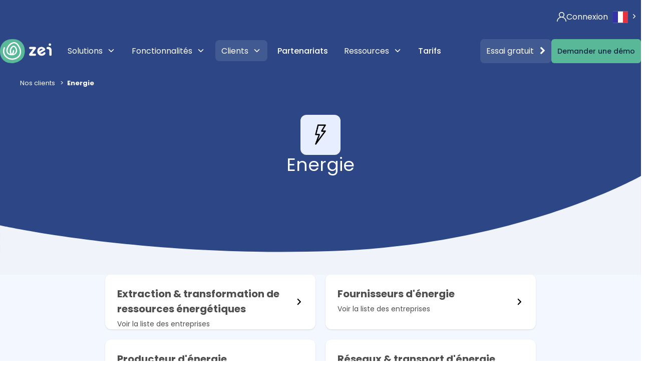

--- FILE ---
content_type: text/html; charset=UTF-8
request_url: https://zei-world.com/ranking/sector/energie
body_size: 73301
content:
<!doctype html>
<!--[if lt IE 7]>
<html class="no-js lt-ie9 lt-ie8 lt-ie7" lang="fr" xmlns="http://www.w3.org/1999/xhtml"><![endif]-->
<!--[if IE 7]>
<html class="no-js lt-ie9 lt-ie8" lang="fr" xmlns="http://www.w3.org/1999/xhtml"><![endif]-->
<!--[if IE 8]>
<html class="no-js lt-ie9" lang="fr" xmlns="http://www.w3.org/1999/xhtml"> <![endif]-->
<!--[if gt IE 8]><!-->
  <html
  class="no-js" lang="fr" xmlns="http://www.w3.org/1999/xhtml"> <!--<![endif]-->
  <head>
    <meta charset="utf-8">
    <meta http-equiv="X-UA-Compatible" content="IE=edge,chrome=1">
    <meta name="cf-2fa-verify" content="7b90fb15b1b3821">
    <title>
        L&#039;impact des marques
  -
    Compare the impact of companies by sector at a glance with Zei
  -
          Zei
      
    </title>

        <meta name="description" content="Éthiques ? Durables ? Découvrez l&#039;impact des marques en toute transparence !
">
    <meta property="og:description" content="Éthiques ? Durables ? Découvrez l&#039;impact des marques en toute transparence !
"/>

    
          <meta name="sentry-trace" content="7c7d40b84eef4c329cffb572084138ef-383172b034204c54" />
    
          <meta name="viewport" content="width=device-width, initial-scale=1"/>
              <link rel="canonical" href="https://zei-world.com/ranking/sector/energie">
    
    <link rel="apple-touch-icon" href="/assets/icons/icon144.png">
    <link rel="icon" type="image/x-icon" href="/favicon.ico"/>
    <link rel="preconnect" href="https://fonts.googleapis.com">
    <link rel="preconnect" href="https://fonts.gstatic.com" crossorigin>
    <link href="https://fonts.googleapis.com/css2?family=Poppins:ital,wght@0,400;0,500;0,600;0,700;1,400;1,500;1,600;1,700&display=swap" rel="stylesheet">
    <link rel="stylesheet" href="https://cdnjs.cloudflare.com/ajax/libs/jqueryui/1.12.1/jquery-ui.min.css" integrity="sha256-rByPlHULObEjJ6XQxW/flG2r+22R5dKiAoef+aXWfik=" crossorigin="anonymous"/>
    <link rel="stylesheet" href="https://maxcdn.bootstrapcdn.com/font-awesome/4.7.0/css/font-awesome.min.css" integrity="sha384-wvfXpqpZZVQGK6TAh5PVlGOfQNHSoD2xbE+QkPxCAFlNEevoEH3Sl0sibVcOQVnN" crossorigin="anonymous"/>

          <link rel="stylesheet" href="/assets-vite/main-C9-qbxWR.css"/><link rel="stylesheet" href="/assets-vite/picture-round-kfYUlydp.css"/><link rel="stylesheet" href="/assets-vite/socials-TJ86haLA.css"/><link rel="stylesheet" href="/assets-vite/box-Dbf4WD4o.css"/><link rel="stylesheet" href="/assets-vite/svg-BnrS6O4G.css"/><link rel="stylesheet" href="/assets-vite/absolute-D6OWT3PA.css"/><link rel="stylesheet" href="/assets-vite/helper-DtFcrHqF.css"/><link rel="stylesheet" href="/assets-vite/breadcrumb-ChteXXiU.css"/><link rel="stylesheet" href="/assets-vite/container-B7tapUfO.css"/><link rel="stylesheet" href="/assets-vite/intro-ZgVH8iH-.css"/><link rel="stylesheet" href="/assets-vite/ratio-C4_QHNbo.css"/><link rel="modulepreload" href="/assets-vite/fixedContainer-DExaU2Bo.js"/><link rel="stylesheet" href="/assets-vite/fixedContainer-By6aneGW.css"/><link rel="modulepreload" href="/assets-vite/_sentry-release-injection-file-B1id6p5Q.js"/><link rel="modulepreload" href="/assets-vite/constants-B3uaWMgY.js"/><link rel="modulepreload" href="/assets-vite/modalV2-BG3TIRbT.js"/><link rel="stylesheet" href="/assets-vite/modalV2-DW3DpsC-.css"/><link rel="modulepreload" href="/assets-vite/modal-3JLsdlmC.js"/><link rel="stylesheet" href="/assets-vite/modal-Dq5Z9Aop.css"/><link rel="modulepreload" href="/assets-vite/progress-check-lmE_1GhI.js"/><link rel="stylesheet" href="/assets-vite/progress-check-B0FK_3IK.css"/><link rel="modulepreload" href="/assets-vite/progress-radial-Kr9P2ZyX.js"/><link rel="stylesheet" href="/assets-vite/progress-radial-acAPoauH.css"/><link rel="modulepreload" href="/assets-vite/progress-number-BO3FJEwg.js"/><link rel="stylesheet" href="/assets-vite/progress-number-D6X64Tfg.css"/><link rel="modulepreload" href="/assets-vite/collapsible-CSs5Qyus.js"/><link rel="stylesheet" href="/assets-vite/collapsible-Ccda6KkX.css"/>
      <script type="module" src="/assets-vite/showcase/entrypoints/main-Calcw-Y4.js" defer></script>
    
    <link rel="stylesheet" href="/assets-vite/tailwind-eYaZ7gZr.css"/>
    <script type="module" src="/assets-vite/shared/tailwind-BES64tuu.js" defer></script>

      <link rel="stylesheet" href="/assets-vite/score-BiCV7tp0.css"/><link rel="stylesheet" href="/assets-vite/splash-container-DuTk_Wbw.css"/><link rel="stylesheet" href="/assets-vite/article-preview-C3fVlA_h.css"/><link rel="stylesheet" href="/assets-vite/block-CJct0Yza.css"/><link rel="stylesheet" href="/assets-vite/flex-DorA2DPV.css"/><link rel="stylesheet" href="/assets-vite/pictogram-CwFIeu7e.css"/><link rel="stylesheet" href="/assets-vite/zei-header-DN2uQy7g.css"/><link rel="stylesheet" href="/assets-vite/page-element-Czh7HSbB.css"/><link rel="stylesheet" href="/assets-vite/card-DKTy2aqG.css"/><link rel="stylesheet" href="/assets-vite/logo-D2NtpoMM.css"/><link rel="modulepreload" href="/assets-vite/ranking-table-BCjF-gRh.js"/><link rel="stylesheet" href="/assets-vite/ranking-table-XYkTE2pI.css"/><link rel="modulepreload" href="/assets-vite/nav-Cr4wodVW.js"/><link rel="stylesheet" href="/assets-vite/nav-DoYaOwtP.css"/><link rel="modulepreload" href="/assets-vite/link-Bm2eR3KN.js"/><link rel="stylesheet" href="/assets-vite/link-CadvUhHz.css"/><link rel="modulepreload" href="/assets-vite/pro/entrypoints/organization/confirm_information-BtQUaXX4.js"/><link rel="stylesheet" href="/assets-vite/confirm_information-DD2e4QxI.css"/><link rel="modulepreload" href="/assets-vite/searchbar-BAQWjvvr.js"/>

    <script src="https://code.jquery.com/jquery-3.3.1.min.js" integrity="sha256-FgpCb/KJQlLNfOu91ta32o/NMZxltwRo8QtmkMRdAu8=" crossorigin="anonymous"></script>
    <script src="https://cdnjs.cloudflare.com/ajax/libs/popper.js/1.12.9/umd/popper.min.js" integrity="sha384-ApNbgh9B+Y1QKtv3Rn7W3mgPxhU9K/ScQsAP7hUibX39j7fakFPskvXusvfa0b4Q" crossorigin="anonymous"></script>
    <script src="https://cdnjs.cloudflare.com/ajax/libs/jqueryui/1.12.1/jquery-ui.min.js" integrity="sha256-KM512VNnjElC30ehFwehXjx1YCHPiQkOPmqnrWtpccM=" crossorigin="anonymous"></script>

        <script type="text/javascript" src="https://cdn.weglot.com/weglot.min.js"></script>
    <script>
      if ('wg_bf44e51f9980c7ac8ba9cacaa1d82b562') {
        Weglot.initialize({
          api_key: 'wg_bf44e51f9980c7ac8ba9cacaa1d82b562',
          switchers: [
            {
              style: {
                with_name: false,
                full_name: false,
                is_dropdown: true,
                with_flags: true,
                flag_type: "rectangle_mat"
              },
              location: {
                target: ".header__lang",
                sibling: null
              }
            },
            {
              style: {
                with_name: false,
                full_name: false,
                is_dropdown: true,
                with_flags: true,
                flag_type: "rectangle_mat"
              },
              location: {
                target: ".header__lang--mobile",
                sibling: null
              }
            }
          ]
        });
      }
    </script>

    <script type="module" src="/assets-vite/libs/posthog-wqKawH3M.js" defer></script>

          <!-- Google Tag Manager -->
      <script>
        (function (w, d, s, l, i) {
          w[l] = w[l] || [];
          w[l].push({'gtm.start': new Date().getTime(), event: 'gtm.js'});
          var f = d.getElementsByTagName(s)[0],
            j = d.createElement(s),
            dl = l != 'dataLayer' ? '&l=' + l : '';
          j.async = true;
          j.src = 'https://www.googletagmanager.com/gtm.js?id=' + i + dl;
          f.parentNode.insertBefore(j, f);
        })(window, document, 'script', 'dataLayer','GTM-KG4VTJC');
      </script>
      <!-- End Google Tag Manager -->
    
              
    <script>
        $(function() {
            function getUTMParameters() {
                const urlParams = new URLSearchParams(window.location.search);
                return {
                    utm_source: urlParams.get('utm_source'),
                    utm_medium: urlParams.get('utm_medium'),
                    utm_campaign: urlParams.get('utm_campaign')
                };
            }

            function getCookie(name) {
                const value = `; ${document.cookie}`;
                const parts = value.split(`; ${name}=`);
                if (parts.length === 2) return parts.pop().split(';').shift();
                return null;
            }

            const axeptioCookie = getCookie("axeptio_cookies");
            const UTMParams = getUTMParameters();

            if (axeptioCookie) {
                try {
                    const parsedCookie = JSON.parse(decodeURIComponent(axeptioCookie));
                    const googleAnalytics = parsedCookie?.google_analytics ?? false;

                    if (googleAnalytics) {
                        UTMParams.utm_source && setCookie('utm_source', UTMParams.utm_source, 1);
                        UTMParams.utm_medium && setCookie('utm_medium', UTMParams.utm_medium, 1);
                        UTMParams.utm_campaign && setCookie('utm_campaign', UTMParams.utm_campaign, 1);
                    }
                } catch(e) {
                    console.log('Erreur lors du parsing du cookie', e)
                }
            } else {
                if (window._axcb) {
                    window._axcb.push(function(axeptio) {
                        axeptio.on('cookies:complete', function (choices) {
                            if (choices.google_analytics) {
                                UTMParams.utm_source && setCookie('utm_source', UTMParams.utm_source, 1);
                                UTMParams.utm_medium && setCookie('utm_medium', UTMParams.utm_medium, 1);
                                UTMParams.utm_campaign && setCookie('utm_campaign', UTMParams.utm_campaign, 1);
                            }
                        })
                    })
                }
            }
        })
    </script>

  
    </head>
        <body data-email="" class="
            body 
                                                                    " style="--sidebar-width:5rem">

    <!--[if lt IE 8]>
                    <p class="browserupgrade">You are using an <strong>outdated</strong> browser.
                    Please <a href="https://browsehappy.com/">upgrade your browser</a> to improve your experience.</p>
                <![endif]-->

          <!-- Google Tag Manager (noscript) -->
      <noscript>
        <iframe src="https://www.googletagmanager.com/ns.html?id=GTM-KG4VTJC" height="0" width="0" style="display:none;visibility:hidden"></iframe>
      </noscript>
      <!-- End Google Tag Manager (noscript) -->
    
        
<div class="flashbags">
                                                </div>

            
<div id="banner-showcase" class="tw-hidden tw-sticky md:tw-relative tw-z-10 tw-top-0  tw-py-2 tw-bg-white tw-text-base tw-text-black md:-tw-translate-y-full tw-duration-300 tw-transition-all tw-font-semibold">
    <div class="tw-container tw-mx-auto">
        <div class="tw-flex tw-justify-center tw-gap-4 tw-items-center">
            <p class="tw-hidden tw-text-base md:tw-block" data-banner-text>Vente, relation client, bonnes pratiques, gestion de trésorerie</p>
            <div class="tw-flex tw-gap-2 tw-items-center md:tw-hidden">
                <a class="tw-text-zei-neon-blue-500 tw-text-base hocus:tw-text-zei-neon-blue-500" href="#" data-banner-link data-banner-text>Vente, relation client, bonnes pratiques, gestion de trésorerie</a>
                <span class="fa fa-chevron-right tw-text-zei-neon-blue-500"></span>
            </div>
            <a class="tw-hidden md:tw-block tw-text-white tw-transition-colors hocus:tw-text-white hocus:tw-bg-zei-neon-blue-500 tw-font-semibold tw-rounded-lg tw-px-8 tw-py-1 tw-bg-zei-neon-blue-600" data-banner-link href="#" data-banner-link-text>S'inscrire au webinaire</a>
        </div>
    </div>
</div>

<div class="header header_offline  tw-z-[51] tw-relative">
    <div class="header__small-content tw-translate-x-5 tw-container tw-w-full tw-justify-end !tw-hidden md:!tw-flex !tw-static !tw-h-auto !tw-opacity-100">
        <a href="/login" class="md:!tw-flex link link_color-white tw-items-center tw-gap-x-2 hover:!tw-text-zei-green-400 tw-group/link">
                <svg class="tw-fill-white group-hover/link:tw-fill-zei-green-400" xmlns="http://www.w3.org/2000/svg" width="19" height="19" viewBox="0 0 19 19" fill="none">
<path d="M16.2175 12.2825C15.1828 11.2478 13.9512 10.4818 12.6075 10.0181C14.0467 9.02689 14.9922 7.36799 14.9922 5.49219C14.9922 2.4638 12.5284 0 9.5 0C6.47162 0 4.00781 2.4638 4.00781 5.49219C4.00781 7.36799 4.95332 9.02689 6.39253 10.0181C5.0488 10.4818 3.81722 11.2478 2.7825 12.2825C0.988186 14.0768 0 16.4625 0 19H1.48438C1.48438 14.5802 5.08016 10.9844 9.5 10.9844C13.9198 10.9844 17.5156 14.5802 17.5156 19H19C19 16.4625 18.0118 14.0768 16.2175 12.2825ZM9.5 9.5C7.2901 9.5 5.49219 7.70213 5.49219 5.49219C5.49219 3.28225 7.2901 1.48438 9.5 1.48438C11.7099 1.48438 13.5078 3.28225 13.5078 5.49219C13.5078 7.70213 11.7099 9.5 9.5 9.5Z" />
</svg>
            <span class=" tw-text-base">Connexion</span>
        </a>
        <div class="header__lang"></div>
    </div>
</div>

<header id="header-showcase" data-stuck="false" class="header header_offline tw-sticky -tw-top-1  tw-transition-colors tw-duration-300 tw-z-50" data-burger-parent="0">
<div class="header__content tw-mx-auto sm:tw-container xl:tw-mx-auto md:tw-mx-8 xl:tw-container lg:tw-px-0">        <div class="header__content-mobile">
            <a class="header__item header__item_brand" href="/">
                <div class="header__title">
                    <img src="/assets/svg/logo_zei_white.svg" class="header__brand header__brand_larger" alt="retour à la page d'accueil">
                </div>
            </a>
            <div class="tw-flex tw-items-center tw-gap-1">
    <div class="header__lang--mobile md:tw-hidden"></div>
    <div  class="burger" data-burger="0">
        <div class="burger__container">
            <div class="burger__inner"></div>
        </div>
    </div>
</div>        </div>

        





<div class="header__menu ">
    <nav class="header__nav tw-mt-8 md:tw-mt-0 tw-space-y-2 md:tw-space-y-0 md:tw-space-x-2 !tw-font-medium">
            <div class="dropdown dropdown_on-section-header  dropdown_on-section-header_offline" >
        <button type="button" class="dropdown_on-section-header__button tw-space-x-2 tw-flex tw-items-center 
            " id="dropdownResult-0" data-dropdown="button" data-stop-propagation="click" aria-expanded="false">
            <span>
                                Solutions
                        </span>
            <div class="dropdown_on-section-header__button-arrow tw-flex tw-justify-center" aria-hidden="true">
                <svg xmlns="http://www.w3.org/2000/svg" width="18" height="18" viewbox="0 0 24 24" fill="none" stroke="currentColor" stroke-width="2" stroke-linecap="round" stroke-linejoin="round" class="lucide lucide-chevron-down-icon lucide-chevron-down"><path d="m6 9 6 6 6-6"/></svg>
            </div>
        </button>
        <div class="dropdown__menu dropdown_on-section-header__menu" data-dropdown="menu">
            <div class="tw-shadow tw-rounded-lg tw-bg-white">
    <div class="tw-py-4 tw-px-8 tw-rounded-t-lg tw-border-b tw-border-solid tw-border-x-0 tw-border-t-0 tw-border-b-fg-slate-200 tw-bg-fg-slate">
        <span class="tw-text-lg tw-font-semibold tw-text-black">Toutes nos solutions, adaptées à vos besoins !</span>
    </div>

    <div class="tw-p-5">
        <nav class="tw-grid tw-gap-2 md:tw-grid-cols-2">
                            <a href="/solutions/compliance" class="tw-border tw-w-full hocus:tw-text-fg-neon-blue-700 active:tw-text-fg-neon-blue-700 tw-p-4 tw-group tw-transition-all tw-duration-150 tw-ease-in tw-text-black tw-border-solid tw-border-transparent hocus:tw-bg-fg-slate tw-flex tw-gap-5 hover:tw-border-slate-200 tw-rounded-lg">
    <div>
        <div class="tw-text-white tw-rounded-lg tw-from-fg-neon-blue-900 tw-bg-gradient-to-b tw-to-fg-neon-blue-600 tw-flex tw-items-center tw-justify-center tw-size-11">
            <svg xmlns="http://www.w3.org/2000/svg" width="24" height="24" viewBox="0 0 24 24" fill="none" stroke="currentColor" stroke-width="2" stroke-linecap="round" stroke-linejoin="round" class="lucide lucide-file-check-icon lucide-file-check"><path d="M15 2H6a2 2 0 0 0-2 2v16a2 2 0 0 0 2 2h12a2 2 0 0 0 2-2V7Z"/><path d="M14 2v4a2 2 0 0 0 2 2h4"/><path d="m9 15 2 2 4-4"/></svg>
        </div>
    </div>
    <div class="tw-flex tw-flex-col tw-flex-1 tw-gap-2">
        <span class="tw-font-semibold group-hocus:tw-text-fg-neon-blue-700">Répondre à ses besoins réglementaires</span>
        <span class="tw-text-xs tw-text-fg-grey500 group-hover:tw-text-fg-grey500">Conformité et réglementation</span>
    </div>

    <svg xmlns="http://www.w3.org/2000/svg" width="24" height="24" viewbox="0 0 24 24" fill="none" stroke="currentColor" stroke-width="2" stroke-linecap="round" stroke-linejoin="round" class="group-hocus:tw-text-fg-neon-blue-700 tw-text-fg-grey500 tw-shrink-0 group-hover:-tw-translate-x-2 tw-transition-transform tw-ease-in tw-duration-150 lucide lucide-arrow-right-icon lucide-arrow-right"><path d="M5 12h14"/><path d="m12 5 7 7-7 7"/></svg>
</a>
                            <a href="/solutions/carbon" class="tw-border tw-w-full hocus:tw-text-fg-neon-blue-700 active:tw-text-fg-neon-blue-700 tw-p-4 tw-group tw-transition-all tw-duration-150 tw-ease-in tw-text-black tw-border-solid tw-border-transparent hocus:tw-bg-fg-slate tw-flex tw-gap-5 hover:tw-border-slate-200 tw-rounded-lg">
    <div>
        <div class="tw-text-white tw-rounded-lg tw-from-fg-neon-blue-900 tw-bg-gradient-to-b tw-to-fg-neon-blue-600 tw-flex tw-items-center tw-justify-center tw-size-11">
            <svg xmlns="http://www.w3.org/2000/svg" width="24" height="24" viewBox="0 0 24 24" fill="none" stroke="currentColor" stroke-width="2" stroke-linecap="round" stroke-linejoin="round" class="lucide lucide-leaf-icon lucide-leaf"><path d="M11 20A7 7 0 0 1 9.8 6.1C15.5 5 17 4.48 19 2c1 2 2 4.18 2 8 0 5.5-4.78 10-10 10Z"/><path d="M2 21c0-3 1.85-5.36 5.08-6C9.5 14.52 12 13 13 12"/></svg>
        </div>
    </div>
    <div class="tw-flex tw-flex-col tw-flex-1 tw-gap-2">
        <span class="tw-font-semibold group-hocus:tw-text-fg-neon-blue-700">Piloter sa stratégie carbone</span>
        <span class="tw-text-xs tw-text-fg-grey500 group-hover:tw-text-fg-grey500">Réduction des émissions</span>
    </div>

    <svg xmlns="http://www.w3.org/2000/svg" width="24" height="24" viewbox="0 0 24 24" fill="none" stroke="currentColor" stroke-width="2" stroke-linecap="round" stroke-linejoin="round" class="group-hocus:tw-text-fg-neon-blue-700 tw-text-fg-grey500 tw-shrink-0 group-hover:-tw-translate-x-2 tw-transition-transform tw-ease-in tw-duration-150 lucide lucide-arrow-right-icon lucide-arrow-right"><path d="M5 12h14"/><path d="m12 5 7 7-7 7"/></svg>
</a>
                            <a href="/solutions/csrd" class="tw-border tw-w-full hocus:tw-text-fg-neon-blue-700 active:tw-text-fg-neon-blue-700 tw-p-4 tw-group tw-transition-all tw-duration-150 tw-ease-in tw-text-black tw-border-solid tw-border-transparent hocus:tw-bg-fg-slate tw-flex tw-gap-5 hover:tw-border-slate-200 tw-rounded-lg">
    <div>
        <div class="tw-text-white tw-rounded-lg tw-from-fg-neon-blue-900 tw-bg-gradient-to-b tw-to-fg-neon-blue-600 tw-flex tw-items-center tw-justify-center tw-size-11">
            <svg xmlns="http://www.w3.org/2000/svg" width="24" height="24" viewBox="0 0 24 24" fill="none" stroke="currentColor" stroke-width="2" stroke-linecap="round" stroke-linejoin="round" class="lucide lucide-file-text-icon lucide-file-text"><path d="M15 2H6a2 2 0 0 0-2 2v16a2 2 0 0 0 2 2h12a2 2 0 0 0 2-2V7Z"/><path d="M14 2v4a2 2 0 0 0 2 2h4"/><path d="M10 9H8"/><path d="M16 13H8"/><path d="M16 17H8"/></svg>
        </div>
    </div>
    <div class="tw-flex tw-flex-col tw-flex-1 tw-gap-2">
        <span class="tw-font-semibold group-hocus:tw-text-fg-neon-blue-700">Réaliser son reporting CSRD</span>
        <span class="tw-text-xs tw-text-fg-grey500 group-hover:tw-text-fg-grey500">Rapports de durabilité</span>
    </div>

    <svg xmlns="http://www.w3.org/2000/svg" width="24" height="24" viewbox="0 0 24 24" fill="none" stroke="currentColor" stroke-width="2" stroke-linecap="round" stroke-linejoin="round" class="group-hocus:tw-text-fg-neon-blue-700 tw-text-fg-grey500 tw-shrink-0 group-hover:-tw-translate-x-2 tw-transition-transform tw-ease-in tw-duration-150 lucide lucide-arrow-right-icon lucide-arrow-right"><path d="M5 12h14"/><path d="m12 5 7 7-7 7"/></svg>
</a>
                            <a href="/solutions/suppliers" class="tw-border tw-w-full hocus:tw-text-fg-neon-blue-700 active:tw-text-fg-neon-blue-700 tw-p-4 tw-group tw-transition-all tw-duration-150 tw-ease-in tw-text-black tw-border-solid tw-border-transparent hocus:tw-bg-fg-slate tw-flex tw-gap-5 hover:tw-border-slate-200 tw-rounded-lg">
    <div>
        <div class="tw-text-white tw-rounded-lg tw-from-fg-neon-blue-900 tw-bg-gradient-to-b tw-to-fg-neon-blue-600 tw-flex tw-items-center tw-justify-center tw-size-11">
            <svg xmlns="http://www.w3.org/2000/svg" width="24" height="24" viewBox="0 0 24 24" fill="none" stroke="currentColor" stroke-width="2" stroke-linecap="round" stroke-linejoin="round" class="lucide lucide-users-icon lucide-users"><path d="M16 21v-2a4 4 0 0 0-4-4H6a4 4 0 0 0-4 4v2"/><path d="M16 3.128a4 4 0 0 1 0 7.744"/><path d="M22 21v-2a4 4 0 0 0-3-3.87"/><circle cx="9" cy="7" r="4"/></svg>
        </div>
    </div>
    <div class="tw-flex tw-flex-col tw-flex-1 tw-gap-2">
        <span class="tw-font-semibold group-hocus:tw-text-fg-neon-blue-700">Evaluer ses fournisseurs</span>
        <span class="tw-text-xs tw-text-fg-grey500 group-hover:tw-text-fg-grey500">Gestion des parties prenantes</span>
    </div>

    <svg xmlns="http://www.w3.org/2000/svg" width="24" height="24" viewbox="0 0 24 24" fill="none" stroke="currentColor" stroke-width="2" stroke-linecap="round" stroke-linejoin="round" class="group-hocus:tw-text-fg-neon-blue-700 tw-text-fg-grey500 tw-shrink-0 group-hover:-tw-translate-x-2 tw-transition-transform tw-ease-in tw-duration-150 lucide lucide-arrow-right-icon lucide-arrow-right"><path d="M5 12h14"/><path d="m12 5 7 7-7 7"/></svg>
</a>
                            <a href="/solutions/going_further" class="tw-border tw-w-full hocus:tw-text-fg-neon-blue-700 active:tw-text-fg-neon-blue-700 tw-p-4 tw-group tw-transition-all tw-duration-150 tw-ease-in tw-text-black tw-border-solid tw-border-transparent hocus:tw-bg-fg-slate tw-flex tw-gap-5 hover:tw-border-slate-200 tw-rounded-lg">
    <div>
        <div class="tw-text-white tw-rounded-lg tw-from-fg-neon-blue-900 tw-bg-gradient-to-b tw-to-fg-neon-blue-600 tw-flex tw-items-center tw-justify-center tw-size-11">
            <svg xmlns="http://www.w3.org/2000/svg" width="24" height="24" viewBox="0 0 24 24" fill="none" stroke="currentColor" stroke-width="2" stroke-linecap="round" stroke-linejoin="round" class="lucide lucide-trending-up-icon lucide-trending-up"><path d="M16 7h6v6"/><path d="m22 7-8.5 8.5-5-5L2 17"/></svg>
        </div>
    </div>
    <div class="tw-flex tw-flex-col tw-flex-1 tw-gap-2">
        <span class="tw-font-semibold group-hocus:tw-text-fg-neon-blue-700">Améliorer l&#039;impact de son portefeuille d&#039;investissements</span>
        <span class="tw-text-xs tw-text-fg-grey500 group-hover:tw-text-fg-grey500">Investissement responsable</span>
    </div>

    <svg xmlns="http://www.w3.org/2000/svg" width="24" height="24" viewbox="0 0 24 24" fill="none" stroke="currentColor" stroke-width="2" stroke-linecap="round" stroke-linejoin="round" class="group-hocus:tw-text-fg-neon-blue-700 tw-text-fg-grey500 tw-shrink-0 group-hover:-tw-translate-x-2 tw-transition-transform tw-ease-in tw-duration-150 lucide lucide-arrow-right-icon lucide-arrow-right"><path d="M5 12h14"/><path d="m12 5 7 7-7 7"/></svg>
</a>
                            <a href="/solutions/launch" class="tw-border tw-w-full hocus:tw-text-fg-neon-blue-700 active:tw-text-fg-neon-blue-700 tw-p-4 tw-group tw-transition-all tw-duration-150 tw-ease-in tw-text-black tw-border-solid tw-border-transparent hocus:tw-bg-fg-slate tw-flex tw-gap-5 hover:tw-border-slate-200 tw-rounded-lg">
    <div>
        <div class="tw-text-white tw-rounded-lg tw-from-fg-neon-blue-900 tw-bg-gradient-to-b tw-to-fg-neon-blue-600 tw-flex tw-items-center tw-justify-center tw-size-11">
            <svg xmlns="http://www.w3.org/2000/svg" width="24" height="24" viewBox="0 0 24 24" fill="none" stroke="currentColor" stroke-width="2" stroke-linecap="round" stroke-linejoin="round" class="lucide lucide-sprout-icon lucide-sprout"><path d="M14 9.536V7a4 4 0 0 1 4-4h1.5a.5.5 0 0 1 .5.5V5a4 4 0 0 1-4 4 4 4 0 0 0-4 4c0 2 1 3 1 5a5 5 0 0 1-1 3"/><path d="M4 9a5 5 0 0 1 8 4 5 5 0 0 1-8-4"/><path d="M5 21h14"/></svg>
        </div>
    </div>
    <div class="tw-flex tw-flex-col tw-flex-1 tw-gap-2">
        <span class="tw-font-semibold group-hocus:tw-text-fg-neon-blue-700">Se lancer dans la RSE</span>
        <span class="tw-text-xs tw-text-fg-grey500 group-hover:tw-text-fg-grey500">Démarrer votre démarche</span>
    </div>

    <svg xmlns="http://www.w3.org/2000/svg" width="24" height="24" viewbox="0 0 24 24" fill="none" stroke="currentColor" stroke-width="2" stroke-linecap="round" stroke-linejoin="round" class="group-hocus:tw-text-fg-neon-blue-700 tw-text-fg-grey500 tw-shrink-0 group-hover:-tw-translate-x-2 tw-transition-transform tw-ease-in tw-duration-150 lucide lucide-arrow-right-icon lucide-arrow-right"><path d="M5 12h14"/><path d="m12 5 7 7-7 7"/></svg>
</a>
                            <a href="/solutions/improve" class="tw-border tw-w-full hocus:tw-text-fg-neon-blue-700 active:tw-text-fg-neon-blue-700 tw-p-4 tw-group tw-transition-all tw-duration-150 tw-ease-in tw-text-black tw-border-solid tw-border-transparent hocus:tw-bg-fg-slate tw-flex tw-gap-5 hover:tw-border-slate-200 tw-rounded-lg">
    <div>
        <div class="tw-text-white tw-rounded-lg tw-from-fg-neon-blue-900 tw-bg-gradient-to-b tw-to-fg-neon-blue-600 tw-flex tw-items-center tw-justify-center tw-size-11">
            <svg xmlns="http://www.w3.org/2000/svg" width="24" height="24" viewBox="0 0 24 24" fill="none" stroke="currentColor" stroke-width="2" stroke-linecap="round" stroke-linejoin="round" class="lucide lucide-chart-column-big-icon lucide-chart-column-big"><path d="M3 3v16a2 2 0 0 0 2 2h16"/><rect x="15" y="5" width="4" height="12" rx="1"/><rect x="7" y="8" width="4" height="9" rx="1"/></svg>
        </div>
    </div>
    <div class="tw-flex tw-flex-col tw-flex-1 tw-gap-2">
        <span class="tw-font-semibold group-hocus:tw-text-fg-neon-blue-700">Faire progresser une démarche existante</span>
        <span class="tw-text-xs tw-text-fg-grey500 group-hover:tw-text-fg-grey500">Optimisation continue</span>
    </div>

    <svg xmlns="http://www.w3.org/2000/svg" width="24" height="24" viewbox="0 0 24 24" fill="none" stroke="currentColor" stroke-width="2" stroke-linecap="round" stroke-linejoin="round" class="group-hocus:tw-text-fg-neon-blue-700 tw-text-fg-grey500 tw-shrink-0 group-hover:-tw-translate-x-2 tw-transition-transform tw-ease-in tw-duration-150 lucide lucide-arrow-right-icon lucide-arrow-right"><path d="M5 12h14"/><path d="m12 5 7 7-7 7"/></svg>
</a>
                    </nav>
    </div>
</div>
        </div>
    </div>


            <div class="dropdown dropdown_on-section-header  dropdown_on-section-header_offline" >
        <button type="button" class="dropdown_on-section-header__button tw-space-x-2 tw-flex tw-items-center 
            " id="dropdownResult-0" data-dropdown="button" data-stop-propagation="click" aria-expanded="false">
            <span>
                                Fonctionnalités
                        </span>
            <div class="dropdown_on-section-header__button-arrow tw-flex tw-justify-center" aria-hidden="true">
                <svg xmlns="http://www.w3.org/2000/svg" width="18" height="18" viewbox="0 0 24 24" fill="none" stroke="currentColor" stroke-width="2" stroke-linecap="round" stroke-linejoin="round" class="lucide lucide-chevron-down-icon lucide-chevron-down"><path d="m6 9 6 6 6-6"/></svg>
            </div>
        </button>
        <div class="dropdown__menu dropdown_on-section-header__menu" data-dropdown="menu">
            <div class="tw-shadow tw-rounded-lg tw-bg-white">
    <div class="tw-py-4 tw-px-8 tw-rounded-t-lg tw-border-b tw-border-solid tw-border-x-0 tw-border-t-0 tw-border-b-fg-slate-200 tw-bg-fg-slate">
        <span class="tw-text-lg tw-font-semibold tw-text-black">Découvrez plus de fonctionnalités</span>
    </div>

    <div class="tw-p-5">
        <nav class="tw-grid tw-gap-2 md:tw-grid-cols-1">
                            <a href="/evaluate" class="tw-border tw-w-full hocus:tw-text-fg-neon-blue-700 active:tw-text-fg-neon-blue-700 tw-p-4 tw-group tw-transition-all tw-duration-150 tw-ease-in tw-text-black tw-border-solid tw-border-transparent hocus:tw-bg-fg-slate tw-flex tw-gap-5 hover:tw-border-slate-200 tw-rounded-lg">
    <div>
        <div class="tw-text-white tw-rounded-lg tw-from-fg-neon-blue-900 tw-bg-gradient-to-b tw-to-fg-neon-blue-600 tw-flex tw-items-center tw-justify-center tw-size-11">
            <svg xmlns="http://www.w3.org/2000/svg" width="24" height="24" viewBox="0 0 24 24" fill="none" stroke="currentColor" stroke-width="2" stroke-linecap="round" stroke-linejoin="round" class="lucide lucide-file-check-icon lucide-file-check"><path d="M15 2H6a2 2 0 0 0-2 2v16a2 2 0 0 0 2 2h12a2 2 0 0 0 2-2V7Z"/><path d="M14 2v4a2 2 0 0 0 2 2h4"/><path d="m9 15 2 2 4-4"/></svg>
        </div>
    </div>
    <div class="tw-flex tw-flex-col tw-flex-1 tw-gap-2">
        <span class="tw-font-semibold group-hocus:tw-text-fg-neon-blue-700">Évaluer &amp; Communiquer</span>
        <span class="tw-text-xs tw-text-fg-grey500 group-hover:tw-text-fg-grey500">Identifiez vos impacts, centralisez votre RSE et communiquez votre ESG.</span>
    </div>

    <svg xmlns="http://www.w3.org/2000/svg" width="24" height="24" viewbox="0 0 24 24" fill="none" stroke="currentColor" stroke-width="2" stroke-linecap="round" stroke-linejoin="round" class="group-hocus:tw-text-fg-neon-blue-700 tw-text-fg-grey500 tw-shrink-0 group-hover:-tw-translate-x-2 tw-transition-transform tw-ease-in tw-duration-150 lucide lucide-arrow-right-icon lucide-arrow-right"><path d="M5 12h14"/><path d="m12 5 7 7-7 7"/></svg>
</a>
                            <a href="/pilot" class="tw-border tw-w-full hocus:tw-text-fg-neon-blue-700 active:tw-text-fg-neon-blue-700 tw-p-4 tw-group tw-transition-all tw-duration-150 tw-ease-in tw-text-black tw-border-solid tw-border-transparent hocus:tw-bg-fg-slate tw-flex tw-gap-5 hover:tw-border-slate-200 tw-rounded-lg">
    <div>
        <div class="tw-text-white tw-rounded-lg tw-from-fg-neon-blue-900 tw-bg-gradient-to-b tw-to-fg-neon-blue-600 tw-flex tw-items-center tw-justify-center tw-size-11">
            <svg xmlns="http://www.w3.org/2000/svg" width="24" height="24" viewBox="0 0 24 24" fill="none" stroke="currentColor" stroke-width="2" stroke-linecap="round" stroke-linejoin="round" class="lucide lucide-chart-pie-icon lucide-chart-pie"><path d="M21 12c.552 0 1.005-.449.95-.998a10 10 0 0 0-8.953-8.951c-.55-.055-.998.398-.998.95v8a1 1 0 0 0 1 1z"/><path d="M21.21 15.89A10 10 0 1 1 8 2.83"/></svg>
        </div>
    </div>
    <div class="tw-flex tw-flex-col tw-flex-1 tw-gap-2">
        <span class="tw-font-semibold group-hocus:tw-text-fg-neon-blue-700">Piloter &amp; Progresser</span>
        <span class="tw-text-xs tw-text-fg-grey500 group-hover:tw-text-fg-grey500">Définissez vos plans d’actions, invitez vos contributeurs et progressez dans votre RSE.</span>
    </div>

    <svg xmlns="http://www.w3.org/2000/svg" width="24" height="24" viewbox="0 0 24 24" fill="none" stroke="currentColor" stroke-width="2" stroke-linecap="round" stroke-linejoin="round" class="group-hocus:tw-text-fg-neon-blue-700 tw-text-fg-grey500 tw-shrink-0 group-hover:-tw-translate-x-2 tw-transition-transform tw-ease-in tw-duration-150 lucide lucide-arrow-right-icon lucide-arrow-right"><path d="M5 12h14"/><path d="m12 5 7 7-7 7"/></svg>
</a>
                            <a href="/federate" class="tw-border tw-w-full hocus:tw-text-fg-neon-blue-700 active:tw-text-fg-neon-blue-700 tw-p-4 tw-group tw-transition-all tw-duration-150 tw-ease-in tw-text-black tw-border-solid tw-border-transparent hocus:tw-bg-fg-slate tw-flex tw-gap-5 hover:tw-border-slate-200 tw-rounded-lg">
    <div>
        <div class="tw-text-white tw-rounded-lg tw-from-fg-neon-blue-900 tw-bg-gradient-to-b tw-to-fg-neon-blue-600 tw-flex tw-items-center tw-justify-center tw-size-11">
            <svg xmlns="http://www.w3.org/2000/svg" width="24" height="24" viewBox="0 0 24 24" fill="none" stroke="currentColor" stroke-width="2" stroke-linecap="round" stroke-linejoin="round" class="lucide lucide-network-icon lucide-network"><rect x="16" y="16" width="6" height="6" rx="1"/><rect x="2" y="16" width="6" height="6" rx="1"/><rect x="9" y="2" width="6" height="6" rx="1"/><path d="M5 16v-3a1 1 0 0 1 1-1h12a1 1 0 0 1 1 1v3"/><path d="M12 12V8"/></svg>
        </div>
    </div>
    <div class="tw-flex tw-flex-col tw-flex-1 tw-gap-2">
        <span class="tw-font-semibold group-hocus:tw-text-fg-neon-blue-700">Fédérer et Consolider</span>
        <span class="tw-text-xs tw-text-fg-grey500 group-hover:tw-text-fg-grey500">Invitez vos fournisseurs et filiales, engagez-les dans votre démarche et consolidez leurs données ESG.</span>
    </div>

    <svg xmlns="http://www.w3.org/2000/svg" width="24" height="24" viewbox="0 0 24 24" fill="none" stroke="currentColor" stroke-width="2" stroke-linecap="round" stroke-linejoin="round" class="group-hocus:tw-text-fg-neon-blue-700 tw-text-fg-grey500 tw-shrink-0 group-hover:-tw-translate-x-2 tw-transition-transform tw-ease-in tw-duration-150 lucide lucide-arrow-right-icon lucide-arrow-right"><path d="M5 12h14"/><path d="m12 5 7 7-7 7"/></svg>
</a>
                    </nav>
    </div>
</div>
        </div>
    </div>


            <div class="dropdown dropdown_on-section-header  dropdown_on-section-header_offline" >
        <button type="button" class="dropdown_on-section-header__button tw-space-x-2 tw-flex tw-items-center 
             dropdown_on-section-header__button_active " id="dropdownResult-0" data-dropdown="button" data-stop-propagation="click" aria-expanded="false">
            <span>
                                Clients
                        </span>
            <div class="dropdown_on-section-header__button-arrow tw-flex tw-justify-center" aria-hidden="true">
                <svg xmlns="http://www.w3.org/2000/svg" width="18" height="18" viewbox="0 0 24 24" fill="none" stroke="currentColor" stroke-width="2" stroke-linecap="round" stroke-linejoin="round" class="lucide lucide-chevron-down-icon lucide-chevron-down"><path d="m6 9 6 6 6-6"/></svg>
            </div>
        </button>
        <div class="dropdown__menu dropdown_on-section-header__menu" data-dropdown="menu">
            <div class="tw-shadow tw-rounded-lg tw-bg-white">
    <div class="tw-py-4 tw-px-8 tw-rounded-t-lg tw-border-b tw-border-solid tw-border-x-0 tw-border-t-0 tw-border-b-fg-slate-200 tw-bg-fg-slate">
        <span class="tw-text-lg tw-font-semibold tw-text-black">Clients</span>
    </div>

    <div class="tw-p-5">
        <nav class="tw-grid tw-gap-2 md:tw-grid-cols-1">
                            <a href="/ranking" class="tw-border tw-w-full hocus:tw-text-fg-neon-blue-700 active:tw-text-fg-neon-blue-700 tw-p-4 tw-group tw-transition-all tw-duration-150 tw-ease-in tw-text-black tw-border-solid tw-border-transparent hocus:tw-bg-fg-slate tw-flex tw-gap-5 hover:tw-border-slate-200 tw-rounded-lg">
    <div>
        <div class="tw-text-white tw-rounded-lg tw-from-fg-neon-blue-900 tw-bg-gradient-to-b tw-to-fg-neon-blue-600 tw-flex tw-items-center tw-justify-center tw-size-11">
            <svg xmlns="http://www.w3.org/2000/svg" width="24" height="24" viewBox="0 0 24 24" fill="none" stroke="currentColor" stroke-width="2" stroke-linecap="round" stroke-linejoin="round" class="lucide lucide-building2-icon lucide-building-2"><path d="M10 12h4"/><path d="M10 8h4"/><path d="M14 21v-3a2 2 0 0 0-4 0v3"/><path d="M6 10H4a2 2 0 0 0-2 2v7a2 2 0 0 0 2 2h16a2 2 0 0 0 2-2V9a2 2 0 0 0-2-2h-2"/><path d="M6 21V5a2 2 0 0 1 2-2h8a2 2 0 0 1 2 2v16"/></svg>
        </div>
    </div>
    <div class="tw-flex tw-flex-col tw-flex-1 tw-gap-2">
        <span class="tw-font-semibold group-hocus:tw-text-fg-neon-blue-700">Impact des clients</span>
        <span class="tw-text-xs tw-text-fg-grey500 group-hover:tw-text-fg-grey500">Découvrez comment nos clients transforment leur impact</span>
    </div>

    <svg xmlns="http://www.w3.org/2000/svg" width="24" height="24" viewbox="0 0 24 24" fill="none" stroke="currentColor" stroke-width="2" stroke-linecap="round" stroke-linejoin="round" class="group-hocus:tw-text-fg-neon-blue-700 tw-text-fg-grey500 tw-shrink-0 group-hover:-tw-translate-x-2 tw-transition-transform tw-ease-in tw-duration-150 lucide lucide-arrow-right-icon lucide-arrow-right"><path d="M5 12h14"/><path d="m12 5 7 7-7 7"/></svg>
</a>
                            <a href="/temoignages" class="tw-border tw-w-full hocus:tw-text-fg-neon-blue-700 active:tw-text-fg-neon-blue-700 tw-p-4 tw-group tw-transition-all tw-duration-150 tw-ease-in tw-text-black tw-border-solid tw-border-transparent hocus:tw-bg-fg-slate tw-flex tw-gap-5 hover:tw-border-slate-200 tw-rounded-lg">
    <div>
        <div class="tw-text-white tw-rounded-lg tw-from-fg-neon-blue-900 tw-bg-gradient-to-b tw-to-fg-neon-blue-600 tw-flex tw-items-center tw-justify-center tw-size-11">
            <svg xmlns="http://www.w3.org/2000/svg" width="24" height="24" viewBox="0 0 24 24" fill="none" stroke="currentColor" stroke-width="2" stroke-linecap="round" stroke-linejoin="round" class="lucide lucide-briefcase-icon lucide-briefcase"><path d="M16 20V4a2 2 0 0 0-2-2h-4a2 2 0 0 0-2 2v16"/><rect width="20" height="14" x="2" y="6" rx="2"/></svg>
        </div>
    </div>
    <div class="tw-flex tw-flex-col tw-flex-1 tw-gap-2">
        <span class="tw-font-semibold group-hocus:tw-text-fg-neon-blue-700">Cas clients</span>
        <span class="tw-text-xs tw-text-fg-grey500 group-hover:tw-text-fg-grey500">Témoignages et success stories</span>
    </div>

    <svg xmlns="http://www.w3.org/2000/svg" width="24" height="24" viewbox="0 0 24 24" fill="none" stroke="currentColor" stroke-width="2" stroke-linecap="round" stroke-linejoin="round" class="group-hocus:tw-text-fg-neon-blue-700 tw-text-fg-grey500 tw-shrink-0 group-hover:-tw-translate-x-2 tw-transition-transform tw-ease-in tw-duration-150 lucide lucide-arrow-right-icon lucide-arrow-right"><path d="M5 12h14"/><path d="m12 5 7 7-7 7"/></svg>
</a>
                    </nav>
    </div>
</div>
        </div>
    </div>


        <a class="header__item" href="/partnership">
            Partenariats
        </a>

            <div class="dropdown dropdown_on-section-header  dropdown_on-section-header_offline" >
        <button type="button" class="dropdown_on-section-header__button tw-space-x-2 tw-flex tw-items-center 
            " id="dropdownResult-0" data-dropdown="button" data-stop-propagation="click" aria-expanded="false">
            <span>
                                Ressources
                        </span>
            <div class="dropdown_on-section-header__button-arrow tw-flex tw-justify-center" aria-hidden="true">
                <svg xmlns="http://www.w3.org/2000/svg" width="18" height="18" viewbox="0 0 24 24" fill="none" stroke="currentColor" stroke-width="2" stroke-linecap="round" stroke-linejoin="round" class="lucide lucide-chevron-down-icon lucide-chevron-down"><path d="m6 9 6 6 6-6"/></svg>
            </div>
        </button>
        <div class="dropdown__menu dropdown_on-section-header__menu" data-dropdown="menu">
            <div class="tw-shadow tw-rounded-lg tw-bg-white">
    <div class="tw-py-4 tw-px-8 tw-rounded-t-lg tw-border-b tw-border-solid tw-border-x-0 tw-border-t-0 tw-border-b-fg-slate-200 tw-bg-fg-slate">
        <span class="tw-text-lg tw-font-semibold tw-text-black">Retrouvez tous nos contenus</span>
    </div>

    <div class="tw-p-5">
        <nav class="tw-grid tw-gap-2 md:tw-grid-cols-1">
                            <a href="/guides-infographies" class="tw-border tw-w-full hocus:tw-text-fg-neon-blue-700 active:tw-text-fg-neon-blue-700 tw-p-4 tw-group tw-transition-all tw-duration-150 tw-ease-in tw-text-black tw-border-solid tw-border-transparent hocus:tw-bg-fg-slate tw-flex tw-gap-5 hover:tw-border-slate-200 tw-rounded-lg">
    <div>
        <div class="tw-text-white tw-rounded-lg tw-from-fg-neon-blue-900 tw-bg-gradient-to-b tw-to-fg-neon-blue-600 tw-flex tw-items-center tw-justify-center tw-size-11">
            <svg xmlns="http://www.w3.org/2000/svg" width="24" height="24" viewBox="0 0 24 24" fill="none" stroke="currentColor" stroke-width="2" stroke-linecap="round" stroke-linejoin="round" class="lucide lucide-book-open-icon lucide-book-open"><path d="M12 7v14"/><path d="M3 18a1 1 0 0 1-1-1V4a1 1 0 0 1 1-1h5a4 4 0 0 1 4 4 4 4 0 0 1 4-4h5a1 1 0 0 1 1 1v13a1 1 0 0 1-1 1h-6a3 3 0 0 0-3 3 3 3 0 0 0-3-3z"/></svg>
        </div>
    </div>
    <div class="tw-flex tw-flex-col tw-flex-1 tw-gap-2">
        <span class="tw-font-semibold group-hocus:tw-text-fg-neon-blue-700">Guides &amp; infographies</span>
        <span class="tw-text-xs tw-text-fg-grey500 group-hover:tw-text-fg-grey500">Téléchargez nos contenus gratuits (Livres blancs, affiches…) autour de la RSE</span>
    </div>

    <svg xmlns="http://www.w3.org/2000/svg" width="24" height="24" viewbox="0 0 24 24" fill="none" stroke="currentColor" stroke-width="2" stroke-linecap="round" stroke-linejoin="round" class="group-hocus:tw-text-fg-neon-blue-700 tw-text-fg-grey500 tw-shrink-0 group-hover:-tw-translate-x-2 tw-transition-transform tw-ease-in tw-duration-150 lucide lucide-arrow-right-icon lucide-arrow-right"><path d="M5 12h14"/><path d="m12 5 7 7-7 7"/></svg>
</a>
                            <a href="/blog" class="tw-border tw-w-full hocus:tw-text-fg-neon-blue-700 active:tw-text-fg-neon-blue-700 tw-p-4 tw-group tw-transition-all tw-duration-150 tw-ease-in tw-text-black tw-border-solid tw-border-transparent hocus:tw-bg-fg-slate tw-flex tw-gap-5 hover:tw-border-slate-200 tw-rounded-lg">
    <div>
        <div class="tw-text-white tw-rounded-lg tw-from-fg-neon-blue-900 tw-bg-gradient-to-b tw-to-fg-neon-blue-600 tw-flex tw-items-center tw-justify-center tw-size-11">
            <svg xmlns="http://www.w3.org/2000/svg" width="24" height="24" viewBox="0 0 24 24" fill="none" stroke="currentColor" stroke-width="2" stroke-linecap="round" stroke-linejoin="round" class="lucide lucide-newspaper-icon lucide-newspaper"><path d="M15 18h-5"/><path d="M18 14h-8"/><path d="M4 22h16a2 2 0 0 0 2-2V4a2 2 0 0 0-2-2H8a2 2 0 0 0-2 2v16a2 2 0 0 1-4 0v-9a2 2 0 0 1 2-2h2"/><rect width="8" height="4" x="10" y="6" rx="1"/></svg>
        </div>
    </div>
    <div class="tw-flex tw-flex-col tw-flex-1 tw-gap-2">
        <span class="tw-font-semibold group-hocus:tw-text-fg-neon-blue-700">Blog</span>
        <span class="tw-text-xs tw-text-fg-grey500 group-hover:tw-text-fg-grey500">Retrouvez nos actualités &amp; articles autour de la législation RSE et de l’impact.</span>
    </div>

    <svg xmlns="http://www.w3.org/2000/svg" width="24" height="24" viewbox="0 0 24 24" fill="none" stroke="currentColor" stroke-width="2" stroke-linecap="round" stroke-linejoin="round" class="group-hocus:tw-text-fg-neon-blue-700 tw-text-fg-grey500 tw-shrink-0 group-hover:-tw-translate-x-2 tw-transition-transform tw-ease-in tw-duration-150 lucide lucide-arrow-right-icon lucide-arrow-right"><path d="M5 12h14"/><path d="m12 5 7 7-7 7"/></svg>
</a>
                            <a href="/resources/esg-budget-checker" class="tw-border tw-w-full hocus:tw-text-fg-neon-blue-700 active:tw-text-fg-neon-blue-700 tw-p-4 tw-group tw-transition-all tw-duration-150 tw-ease-in tw-text-black tw-border-solid tw-border-transparent hocus:tw-bg-fg-slate tw-flex tw-gap-5 hover:tw-border-slate-200 tw-rounded-lg">
    <div>
        <div class="tw-text-white tw-rounded-lg tw-from-fg-neon-blue-900 tw-bg-gradient-to-b tw-to-fg-neon-blue-600 tw-flex tw-items-center tw-justify-center tw-size-11">
            <svg xmlns="http://www.w3.org/2000/svg" width="24" height="24" viewBox="0 0 24 24" fill="none" stroke="currentColor" stroke-width="2" stroke-linecap="round" stroke-linejoin="round" class="lucide lucide-calculator-icon lucide-calculator"><rect width="16" height="20" x="4" y="2" rx="2"/><line x1="8" x2="16" y1="6" y2="6"/><line x1="16" x2="16" y1="14" y2="18"/><path d="M16 10h.01"/><path d="M12 10h.01"/><path d="M8 10h.01"/><path d="M12 14h.01"/><path d="M8 14h.01"/><path d="M12 18h.01"/><path d="M8 18h.01"/></svg>
        </div>
    </div>
    <div class="tw-flex tw-flex-col tw-flex-1 tw-gap-2">
        <span class="tw-font-semibold group-hocus:tw-text-fg-neon-blue-700">ESG Budget Checker</span>
        <span class="tw-text-xs tw-text-fg-grey500 group-hover:tw-text-fg-grey500">Estimez votre budget RSE</span>
    </div>

    <svg xmlns="http://www.w3.org/2000/svg" width="24" height="24" viewbox="0 0 24 24" fill="none" stroke="currentColor" stroke-width="2" stroke-linecap="round" stroke-linejoin="round" class="group-hocus:tw-text-fg-neon-blue-700 tw-text-fg-grey500 tw-shrink-0 group-hover:-tw-translate-x-2 tw-transition-transform tw-ease-in tw-duration-150 lucide lucide-arrow-right-icon lucide-arrow-right"><path d="M5 12h14"/><path d="m12 5 7 7-7 7"/></svg>
</a>
                            <a href="/resources/esg-navigator" class="tw-border tw-w-full hocus:tw-text-fg-neon-blue-700 active:tw-text-fg-neon-blue-700 tw-p-4 tw-group tw-transition-all tw-duration-150 tw-ease-in tw-text-black tw-border-solid tw-border-transparent hocus:tw-bg-fg-slate tw-flex tw-gap-5 hover:tw-border-slate-200 tw-rounded-lg">
    <div>
        <div class="tw-text-white tw-rounded-lg tw-from-fg-neon-blue-900 tw-bg-gradient-to-b tw-to-fg-neon-blue-600 tw-flex tw-items-center tw-justify-center tw-size-11">
            <svg xmlns="http://www.w3.org/2000/svg" width="24" height="24" viewBox="0 0 24 24" fill="none" stroke="currentColor" stroke-width="2" stroke-linecap="round" stroke-linejoin="round" class="lucide lucide-compass-icon lucide-compass"><path d="m16.24 7.76-1.804 5.411a2 2 0 0 1-1.265 1.265L7.76 16.24l1.804-5.411a2 2 0 0 1 1.265-1.265z"/><circle cx="12" cy="12" r="10"/></svg>
        </div>
    </div>
    <div class="tw-flex tw-flex-col tw-flex-1 tw-gap-2">
        <span class="tw-font-semibold group-hocus:tw-text-fg-neon-blue-700">ESG Navigator</span>
        <span class="tw-text-xs tw-text-fg-grey500 group-hover:tw-text-fg-grey500">Faites le point sur vos démarches ESG et toutes vos obligations réglementaires</span>
    </div>

    <svg xmlns="http://www.w3.org/2000/svg" width="24" height="24" viewbox="0 0 24 24" fill="none" stroke="currentColor" stroke-width="2" stroke-linecap="round" stroke-linejoin="round" class="group-hocus:tw-text-fg-neon-blue-700 tw-text-fg-grey500 tw-shrink-0 group-hover:-tw-translate-x-2 tw-transition-transform tw-ease-in tw-duration-150 lucide lucide-arrow-right-icon lucide-arrow-right"><path d="M5 12h14"/><path d="m12 5 7 7-7 7"/></svg>
</a>
                    </nav>
    </div>
</div>
        </div>
    </div>


        <a class="header__item" href="/pricing">
            Tarifs
        </a>
        <div class="tw-flex tw-gap-y-4 lg:tw-flex-row tw-w-full tw-flex-col tw-gap-x-2 tw-flex-1 tw-justify-end">
            <div class="tw-flex tw-order-2 md:tw-order-1 tw-items-center">
                <a href="/register" class="md:!tw-hidden tw-font-normal tw-text-center tw-text-base xl:!tw-block tw-w-full md:tw-w-auto md:tw-max-w-fit tw-group tw-p-3 tw-rounded-lg tw-bg-white/10 hocus:tw-bg-white/15 tw-transition-colors !tw-text-white">
                    <span class="tw-hidden md:tw-inline-block group-hover:-tw-translate-x-1 motion-reduce:group-hover:tw-translate-x-0 tw-transition-transform">
                        Essai gratuit
                    </span>
                    <span class="tw-inline-block md:tw-hidden">
                        Essayer gratuitement
                    </span>
                    <i class="fa fa-chevron-right tw-ml-2 motion-reduce:group-hover:tw-translate-x-0 tw-transition-transform group-hover:tw-translate-x-1"></i>
                </a>
            </div>
            






    <a href="https://info.zei-world.com/prendre-rdv-avec-zei" class="tw-cursor-pointer tw-inline-flex tw-items-center tw-justify-center tw-gap-2 tw-whitespace-nowrap tw-rounded-md tw-text-sm tw-font-medium tw-ring-offset-white tw-transition-colors focus-visible:tw-outline-none focus-visible:tw-ring-2 focus-visible:tw-ring-slate-950 focus-visible:tw-ring-offset-2 disabled:tw-pointer-events-none disabled:tw-opacity-50 [&amp;_svg]:tw-pointer-events-none [&amp;_svg]:tw-size-4 [&amp;_svg]:tw-shrink-0 dark:tw-ring-offset-slate-950 dark:focus-visible:tw-ring-slate-300 tw-bg-primary-background !tw-text-primary-foreground hocus:!tw-bg-primary-hover-background dark:tw-bg-primary-background tw-px-4 tw-py-2 !tw-p-3 tw-order-1 md:tw-order-2" target="_blank" >
        Demander une démo    </a>

            <a href="/login" class="tw-self-start md:tw-hidden !tw-text-white tw-underline tw-order-3">
                Connexion
            </a>
        </div>
    </nav>
</div>
    </div>

</header>
    
      <div class="container container_blue intro">
    <header class="zei-header tw-z-10 tw-relative">
      <div class="zei-header__top">
        <div class="zei-header__breadcrumb">
          <nav aria-label="Breadcrumb" class="breadcrumb">
            <a href="/ranking/sectors" class="breadcrumb__item link !tw-text-white hocus:!tw-text-white">
              Nos clients
            </a>
            <span class="breadcrumb__item breadcrumb__item_current" aria-current="page">Energie</span>
          </nav>
        </div>
      </div>
      <div class="tw-flex tw-flex-col tw-items-center tw-my-12">
        <div class="tw-bg-zei-teal-200 tw-rounded-xl tw-w-[80px] tw-p-2 tw-h-[80px]">
          <img class="tw-object-contain tw-w-full tw-h-full" src="https://static.zei-world.com/public/sectors/553748e32fdbee6ad3fab7f04d78a1d8.jpg" alt="Picto Energie"/>
        </div>
        <h1 class="tw-text-4xl">
          Energie
        </h1>
      </div>
    </header>

    <div class="intro__end"></div>
  </div>

            <div data-burger-parent="0">
              <div class="container !tw-pt-0 tw-pb-8">
    <div class="splash-container__center">
      <div class="splash-container__content">
        <div class="cards_small">
                      <a class="tw-group tw-shadow tw-p-6 tw-m-0 tw-rounded-xl tw-bg-white tw-text-zei-grey-600 tw-flex tw-justify-between tw-flex-row"
   href="/ranking/activity/Extraction-transformation-de-ressources-energetiques">
    <div class="group-hocus:-tw-translate-x-2 tw-transition-transform tw-duration-500">
        <h2 class="playcard__title group-hocus:tw-text-zei-grey-600">Extraction &amp; transformation de ressources énergétiques</h2>
        <div class="playcard__text tw-text-zei-grey-600">
            Voir la liste des entreprises
        </div>
    </div>

    <div class="group-hocus:tw-translate-x-2 tw-transition-transform tw-duration-500 tw-flex tw-items-center tw-justify-center">
                <svg id="svg-chevron" class="svg pictogram link__pictogram !tw-w-[15px] tw-aspect-square -tw-rotate-90"
     xmlns="http://www.w3.org/2000/svg" viewBox="0 2 10 8"
>
    <g>
        <path class="svg__fill tw-fill-black" d="M0,2.93a.82.82,0,0,1,.25-.6.85.85,0,0,1,1.21,0L5,5.86,8.54,2.33a.85.85,0,0,1,1.21,0,.86.86,0,0,1,0,1.21L5.61,7.68A.86.86,0,0,1,5,7.93a.88.88,0,0,1-.61-.25L.25,3.54A.87.87,0,0,1,0,2.93Z"/>
    </g>
</svg>    </div>
</a>                      <a class="tw-group tw-shadow tw-p-6 tw-m-0 tw-rounded-xl tw-bg-white tw-text-zei-grey-600 tw-flex tw-justify-between tw-flex-row"
   href="/ranking/activity/fournisseurs-d-energie">
    <div class="group-hocus:-tw-translate-x-2 tw-transition-transform tw-duration-500">
        <h2 class="playcard__title group-hocus:tw-text-zei-grey-600">Fournisseurs d&#039;énergie</h2>
        <div class="playcard__text tw-text-zei-grey-600">
            Voir la liste des entreprises
        </div>
    </div>

    <div class="group-hocus:tw-translate-x-2 tw-transition-transform tw-duration-500 tw-flex tw-items-center tw-justify-center">
                <svg id="svg-chevron" class="svg pictogram link__pictogram !tw-w-[15px] tw-aspect-square -tw-rotate-90"
     xmlns="http://www.w3.org/2000/svg" viewBox="0 2 10 8"
>
    <g>
        <path class="svg__fill tw-fill-black" d="M0,2.93a.82.82,0,0,1,.25-.6.85.85,0,0,1,1.21,0L5,5.86,8.54,2.33a.85.85,0,0,1,1.21,0,.86.86,0,0,1,0,1.21L5.61,7.68A.86.86,0,0,1,5,7.93a.88.88,0,0,1-.61-.25L.25,3.54A.87.87,0,0,1,0,2.93Z"/>
    </g>
</svg>    </div>
</a>                      <a class="tw-group tw-shadow tw-p-6 tw-m-0 tw-rounded-xl tw-bg-white tw-text-zei-grey-600 tw-flex tw-justify-between tw-flex-row"
   href="/ranking/activity/producteur-d-energie">
    <div class="group-hocus:-tw-translate-x-2 tw-transition-transform tw-duration-500">
        <h2 class="playcard__title group-hocus:tw-text-zei-grey-600">Producteur d&#039;énergie</h2>
        <div class="playcard__text tw-text-zei-grey-600">
            Voir la liste des entreprises
        </div>
    </div>

    <div class="group-hocus:tw-translate-x-2 tw-transition-transform tw-duration-500 tw-flex tw-items-center tw-justify-center">
                <svg id="svg-chevron" class="svg pictogram link__pictogram !tw-w-[15px] tw-aspect-square -tw-rotate-90"
     xmlns="http://www.w3.org/2000/svg" viewBox="0 2 10 8"
>
    <g>
        <path class="svg__fill tw-fill-black" d="M0,2.93a.82.82,0,0,1,.25-.6.85.85,0,0,1,1.21,0L5,5.86,8.54,2.33a.85.85,0,0,1,1.21,0,.86.86,0,0,1,0,1.21L5.61,7.68A.86.86,0,0,1,5,7.93a.88.88,0,0,1-.61-.25L.25,3.54A.87.87,0,0,1,0,2.93Z"/>
    </g>
</svg>    </div>
</a>                      <a class="tw-group tw-shadow tw-p-6 tw-m-0 tw-rounded-xl tw-bg-white tw-text-zei-grey-600 tw-flex tw-justify-between tw-flex-row"
   href="/ranking/activity/Reseaux-transport-d-energie">
    <div class="group-hocus:-tw-translate-x-2 tw-transition-transform tw-duration-500">
        <h2 class="playcard__title group-hocus:tw-text-zei-grey-600">Réseaux &amp; transport d&#039;énergie</h2>
        <div class="playcard__text tw-text-zei-grey-600">
            Voir la liste des entreprises
        </div>
    </div>

    <div class="group-hocus:tw-translate-x-2 tw-transition-transform tw-duration-500 tw-flex tw-items-center tw-justify-center">
                <svg id="svg-chevron" class="svg pictogram link__pictogram !tw-w-[15px] tw-aspect-square -tw-rotate-90"
     xmlns="http://www.w3.org/2000/svg" viewBox="0 2 10 8"
>
    <g>
        <path class="svg__fill tw-fill-black" d="M0,2.93a.82.82,0,0,1,.25-.6.85.85,0,0,1,1.21,0L5,5.86,8.54,2.33a.85.85,0,0,1,1.21,0,.86.86,0,0,1,0,1.21L5.61,7.68A.86.86,0,0,1,5,7.93a.88.88,0,0,1-.61-.25L.25,3.54A.87.87,0,0,1,0,2.93Z"/>
    </g>
</svg>    </div>
</a>                      <a class="tw-group tw-shadow tw-p-6 tw-m-0 tw-rounded-xl tw-bg-white tw-text-zei-grey-600 tw-flex tw-justify-between tw-flex-row"
   href="/ranking/activity/stations-services">
    <div class="group-hocus:-tw-translate-x-2 tw-transition-transform tw-duration-500">
        <h2 class="playcard__title group-hocus:tw-text-zei-grey-600">Stations services</h2>
        <div class="playcard__text tw-text-zei-grey-600">
            Voir la liste des entreprises
        </div>
    </div>

    <div class="group-hocus:tw-translate-x-2 tw-transition-transform tw-duration-500 tw-flex tw-items-center tw-justify-center">
                <svg id="svg-chevron" class="svg pictogram link__pictogram !tw-w-[15px] tw-aspect-square -tw-rotate-90"
     xmlns="http://www.w3.org/2000/svg" viewBox="0 2 10 8"
>
    <g>
        <path class="svg__fill tw-fill-black" d="M0,2.93a.82.82,0,0,1,.25-.6.85.85,0,0,1,1.21,0L5,5.86,8.54,2.33a.85.85,0,0,1,1.21,0,.86.86,0,0,1,0,1.21L5.61,7.68A.86.86,0,0,1,5,7.93a.88.88,0,0,1-.61-.25L.25,3.54A.87.87,0,0,1,0,2.93Z"/>
    </g>
</svg>    </div>
</a>                      <a class="tw-group tw-shadow tw-p-6 tw-m-0 tw-rounded-xl tw-bg-white tw-text-zei-grey-600 tw-flex tw-justify-between tw-flex-row"
   href="/ranking/activity/stockage-d-energie">
    <div class="group-hocus:-tw-translate-x-2 tw-transition-transform tw-duration-500">
        <h2 class="playcard__title group-hocus:tw-text-zei-grey-600">Stockage d&#039;énergie</h2>
        <div class="playcard__text tw-text-zei-grey-600">
            Voir la liste des entreprises
        </div>
    </div>

    <div class="group-hocus:tw-translate-x-2 tw-transition-transform tw-duration-500 tw-flex tw-items-center tw-justify-center">
                <svg id="svg-chevron" class="svg pictogram link__pictogram !tw-w-[15px] tw-aspect-square -tw-rotate-90"
     xmlns="http://www.w3.org/2000/svg" viewBox="0 2 10 8"
>
    <g>
        <path class="svg__fill tw-fill-black" d="M0,2.93a.82.82,0,0,1,.25-.6.85.85,0,0,1,1.21,0L5,5.86,8.54,2.33a.85.85,0,0,1,1.21,0,.86.86,0,0,1,0,1.21L5.61,7.68A.86.86,0,0,1,5,7.93a.88.88,0,0,1-.61-.25L.25,3.54A.87.87,0,0,1,0,2.93Z"/>
    </g>
</svg>    </div>
</a>                      <a class="tw-group tw-shadow tw-p-6 tw-m-0 tw-rounded-xl tw-bg-white tw-text-zei-grey-600 tw-flex tw-justify-between tw-flex-row"
   href="/ranking/activity/Technologies-de-production-d-energie-et-chaleur">
    <div class="group-hocus:-tw-translate-x-2 tw-transition-transform tw-duration-500">
        <h2 class="playcard__title group-hocus:tw-text-zei-grey-600">Technologies de production d&#039;énergie et chaleur</h2>
        <div class="playcard__text tw-text-zei-grey-600">
            Voir la liste des entreprises
        </div>
    </div>

    <div class="group-hocus:tw-translate-x-2 tw-transition-transform tw-duration-500 tw-flex tw-items-center tw-justify-center">
                <svg id="svg-chevron" class="svg pictogram link__pictogram !tw-w-[15px] tw-aspect-square -tw-rotate-90"
     xmlns="http://www.w3.org/2000/svg" viewBox="0 2 10 8"
>
    <g>
        <path class="svg__fill tw-fill-black" d="M0,2.93a.82.82,0,0,1,.25-.6.85.85,0,0,1,1.21,0L5,5.86,8.54,2.33a.85.85,0,0,1,1.21,0,.86.86,0,0,1,0,1.21L5.61,7.68A.86.86,0,0,1,5,7.93a.88.88,0,0,1-.61-.25L.25,3.54A.87.87,0,0,1,0,2.93Z"/>
    </g>
</svg>    </div>
</a>                  </div>
      </div>
    </div>
  </div>

  <div class="container container_white container__section">
    <div class="title title_global tw-text-center tw-font-bold tw-text-2xl">
    Consultez tous les autres secteurs disponibles
</div>

<div class="zei-container__full-width tw-mt-8">
    <nav class="tw-grid tw-grid-cols-2 md:tw-grid-cols-6 tw-gap-y-4">
                                <a href="/ranking/sector/Alimentation-agriculture-et-elevage" class="tw-flex tw-flex-col tw-items-center tw-text-center tw-gap-5 tw-group">
                <div class="tw-bg-zei-teal-200 tw-rounded-xl tw-w-[50px] tw-p-2 tw-h-[50px] group-hocus:tw-scale-110 tw-transition">
                    <img class="tw-object-contain tw-w-full tw-h-full" src="https://static.zei-world.com/public/sectors/015161861a302a3ad00ea1d03cb601cb.jpg" width="15" height="15" loading="lazy" alt="Picto Alimentation, agriculture et élevage" />
                </div>
                <span class="tw-text-zei-grey-600 tw-text-sm">Alimentation, agriculture et élevage</span>
            </a>
                                <a href="/ranking/sector/commerce-distribution-negoce" class="tw-flex tw-flex-col tw-items-center tw-text-center tw-gap-5 tw-group">
                <div class="tw-bg-zei-teal-200 tw-rounded-xl tw-w-[50px] tw-p-2 tw-h-[50px] group-hocus:tw-scale-110 tw-transition">
                    <img class="tw-object-contain tw-w-full tw-h-full" src="https://static.zei-world.com/public/sectors/1eaa3b5ab20f506cca0d3942e8b315ef.jpg" width="15" height="15" loading="lazy" alt="Picto Commerce, distribution, négoce" />
                </div>
                <span class="tw-text-zei-grey-600 tw-text-sm">Commerce, distribution, négoce</span>
            </a>
                                <a href="/ranking/sector/digital-internet-logiciels" class="tw-flex tw-flex-col tw-items-center tw-text-center tw-gap-5 tw-group">
                <div class="tw-bg-zei-teal-200 tw-rounded-xl tw-w-[50px] tw-p-2 tw-h-[50px] group-hocus:tw-scale-110 tw-transition">
                    <img class="tw-object-contain tw-w-full tw-h-full" src="https://static.zei-world.com/public/sectors/eefc067c55887b25f64aa5e32082a8b7.jpg" width="15" height="15" loading="lazy" alt="Picto Digital, internet, logiciels" />
                </div>
                <span class="tw-text-zei-grey-600 tw-text-sm">Digital, internet, logiciels</span>
            </a>
                                <a href="/ranking/sector/Maison-mobilier-fleuriste-jardin" class="tw-flex tw-flex-col tw-items-center tw-text-center tw-gap-5 tw-group">
                <div class="tw-bg-zei-teal-200 tw-rounded-xl tw-w-[50px] tw-p-2 tw-h-[50px] group-hocus:tw-scale-110 tw-transition">
                    <img class="tw-object-contain tw-w-full tw-h-full" src="https://static.zei-world.com/public/sectors/ac4870de412b8f1e2048613532227de7.jpg" width="15" height="15" loading="lazy" alt="Picto Maison, mobilier, fleuriste, jardin" />
                </div>
                <span class="tw-text-zei-grey-600 tw-text-sm">Maison, mobilier, fleuriste, jardin</span>
            </a>
                                <a href="/ranking/sector/Mode-textile-accessoires-maroquinerie" class="tw-flex tw-flex-col tw-items-center tw-text-center tw-gap-5 tw-group">
                <div class="tw-bg-zei-teal-200 tw-rounded-xl tw-w-[50px] tw-p-2 tw-h-[50px] group-hocus:tw-scale-110 tw-transition">
                    <img class="tw-object-contain tw-w-full tw-h-full" src="https://static.zei-world.com/public/sectors/2dbbad6d66a432c3ca3922a0d1603e20.jpg" width="15" height="15" loading="lazy" alt="Picto Mode, textile, accessoires, maroquinerie" />
                </div>
                <span class="tw-text-zei-grey-600 tw-text-sm">Mode, textile, accessoires, maroquinerie</span>
            </a>
                                <a href="/ranking/sector/restauration-traiteur" class="tw-flex tw-flex-col tw-items-center tw-text-center tw-gap-5 tw-group">
                <div class="tw-bg-zei-teal-200 tw-rounded-xl tw-w-[50px] tw-p-2 tw-h-[50px] group-hocus:tw-scale-110 tw-transition">
                    <img class="tw-object-contain tw-w-full tw-h-full" src="https://static.zei-world.com/public/sectors/9fbe93f0eb041cd68295b52837c9a3e7.jpg" width="15" height="15" loading="lazy" alt="Picto Restauration, traiteur" />
                </div>
                <span class="tw-text-zei-grey-600 tw-text-sm">Restauration, traiteur</span>
            </a>
            </nav>
</div>
<div class="tw-flex tw-justify-center tw-mt-8">
    <a href="/ranking/sectors" class="hocus:tw-text-white hocus:tw-bg-zei-green-400 tw-rounded-xl tw-font-bold tw-transition tw-px-10 tw-py-3 tw-border tw-border-solid tw-border-zei-green-400 tw-text-zei-green-400 button_secondary button_global">
        Voir tous les secteurs
    </a>
</div>
    
<div class="splash-container splash-container_flow splash-container_unsplash">
    <div class="splash-container__content">
        <span class="title title_global tw-text-center tw-font-bold tw-text-2xl">
            Envie d'en savoir plus sur notre méthodologie ?
        </span>
    </div>
    <div class="splash-container__grid">
        <article class="block">
    <div class="block__container">
        <picture>
            <source type="image/webp" srcset="/assets/img/ranking/methodo.webp" />
            <img class="tw-w-full" src="/assets/img/ranking/methodo.png" alt="Méthodologie" loading="lazy" />
        </picture>
        <div class="block__center flow">
            <div class="title tw-text-xl">Comment sont élaborés les scores ? 🤔</div>
            <div class="tw-text-sm">Du choix des critères, en passant par la vérification, on vous explique tout dans notre guide méthodologique ! 😉🌿</div>
        </div>
        






    <a href="https://hubs.ly/Q02DHx3T0" class="tw-cursor-pointer tw-inline-flex tw-items-center tw-justify-center tw-gap-2 tw-whitespace-nowrap tw-rounded-md tw-text-sm tw-font-medium tw-ring-offset-white tw-transition-colors focus-visible:tw-outline-none focus-visible:tw-ring-2 focus-visible:tw-ring-slate-950 focus-visible:tw-ring-offset-2 disabled:tw-pointer-events-none disabled:tw-opacity-50 [&amp;_svg]:tw-pointer-events-none [&amp;_svg]:tw-size-4 [&amp;_svg]:tw-shrink-0 dark:tw-ring-offset-slate-950 dark:focus-visible:tw-ring-slate-300 tw-bg-primary-background !tw-text-primary-foreground hocus:!tw-bg-primary-hover-background dark:tw-bg-primary-background tw-px-4 tw-py-2 tw-px-6 tw-py-3" target="_self" >
        Voir le guide    </a>
    </div>
</article>

                <article>
            
<a href=/blog/find/230 class="article-preview article-preview_active article-preview_tall">
    <div class="article-preview__image ratio ratio_191x100">
        <img class="ratio__horizontal" src="https://static.zei-world.com/public/articles/e42069319d56bca06733b7c36e1a7ffc.png" alt="Comprendre l’engagement des marques en un clin d’oeil ?"/>
    </div>
    <div class="article-preview__content">
        <div class="article-preview__title">Comprendre l’engagement des marques en un clin d’oeil ?</div>
        <div class="article-preview__subtitle" data-wg-notranslate="manual">09/11/2020 - Julie Robert</div>
    </div>
</a>        </article>
        
    </div>
</div>  </div>


        </div>

        			<footer class="tw-border-t-zei-blue-825 tw-px-3 tw-border-t tw-border-t-solid tw-bg-zei-blue-825 tw-text-white tw-py-12 md:tw-py-24">
		<div class="tw-container tw-mx-auto tw-grid tw-grid-cols-1 md:tw-grid-cols-2  lg:tw-grid-cols-4 xl:tw-grid-cols-5">
			<div class="footer__content tw-pt-4 md:tw-col-span-2 lg:tw-col-span-4 xl:tw-col-span-1 tw-mb-8">
				<img src="/assets/svg/logo_zei_white.svg" loading="lazy" alt="Zei"></div>

			<div class="footer__content tw-mb-6">
			 	<div class="tw-text-white tw-text-base tw-font-semibold tw-mb-4 tw-mt-6 md:tw-mt-0">Nos solutions</div>
			<nav class="tw-flex tw-flex-col tw-gap-y-4">
				<a href="/solutions/launch" class="!tw-text-white/100 hover:!tw-text-white/70 tw-transition-colors tw-text-base">
						Se lancer dans la RSE
				</a>
				<a href="/solutions/improve" class="!tw-text-white/100 hover:!tw-text-white/70 tw-transition-colors tw-text-base">
						Faire progresser une <br> démarche existante
				</a>
				<a href="/solutions/compliance" class="!tw-text-white/100 hover:!tw-text-white/70 tw-transition-colors tw-text-base">
						Répondre à ses besoins <br> réglementaires
				</a>
				<a href="/solutions/csrd" class="!tw-text-white/100 hover:!tw-text-white/70 tw-transition-colors tw-text-base">
						Réaliser son reporting CSRD
				</a>
				<a href="/solutions/going_further" class="!tw-text-white/100 hover:!tw-text-white/70 tw-transition-colors tw-text-base">
						Améliorer l’impact de ses <br> investissements
				</a>
				<a href="/solutions/suppliers" class="!tw-text-white/100 hover:!tw-text-white/70 tw-transition-colors tw-text-base">
						Evaluer ses fournisseurs
				</a>
				<a href="/solutions/carbon" class="!tw-text-white/100 hover:!tw-text-white/70 tw-transition-colors tw-text-base">
						Piloter sa stratégie carbone
				</a>
			</nav>

		</div>


			<div class="footer__content tw-mb-6">
					<div class="tw-text-white tw-text-base tw-font-semibold tw-mb-4 tw-mt-6 md:tw-mt-0">Ressources</div>
				<nav class="tw-flex tw-flex-col tw-gap-y-4">
					<a href="/ranking/sectors" class="!tw-text-white/100 hover:!tw-text-white/70 tw-transition-colors tw-text-base">
						Comparer votre impact
					</a>
					<a href="/temoignages" class="!tw-text-white/100 hover:!tw-text-white/70 tw-transition-colors tw-text-base">
						Cas client
					</a>
							<a href="/guides-infographies/11" class="!tw-text-white/100 hover:!tw-text-white/70 tw-transition-colors tw-text-base">
						Livre blancs
					</a>
					<a href="/blog" class="!tw-text-white/100 hover:!tw-text-white/70 tw-transition-colors tw-text-base">
						Blog
					</a>
					<a href="/resources/esg-navigator" class="!tw-text-white/100 hover:!tw-text-white/70 tw-transition-colors tw-text-base">
						ESG Navigator
					</a>
					<a href="/resources/esg-budget-checker" class="!tw-text-white/100 hover:!tw-text-white/70 tw-transition-colors tw-text-base">
						ESG Budget Checker
					</a>
					<a href="/partnership" class="!tw-text-white/100 hover:!tw-text-white/70 tw-transition-colors tw-text-base">
						Partenaires
					</a>
					<a href="/pricing" class="!tw-text-white/100 hover:!tw-text-white/70 tw-transition-colors tw-text-base">
						Tarifs
					</a>
				</nav>
			</div>

			<div class="footer__content tw-mb-6">
				<div class="tw-text-white tw-text-base tw-font-semibold tw-mb-4 tw-mt-6 md:tw-mt-0">A propos</div>
				<nav class="tw-flex tw-flex-col tw-gap-y-4">
					<a href="https://info.zei-world.com/prendre-rdv-avec-zei" class="!tw-text-white/100 hover:!tw-text-white/70 tw-transition-colors tw-text-base">
						Demander une démo
					</a>
					<a href="https://www.welcometothejungle.com/fr/companies/zei" class="!tw-text-white/100 hover:!tw-text-white/70 tw-transition-colors tw-text-base">
						Nous rejoindre
					</a>
					<a href="/pros/contact" class="!tw-text-white/100 hover:!tw-text-white/70 tw-transition-colors tw-text-base">
						Nous contacter
					</a>
					<a href="/press" class="!tw-text-white/100 hover:!tw-text-white/70 tw-transition-colors tw-text-base">
						Page presse
					</a>
				</nav>
			</div>

		<div class="footer__content flow">
				<div class="flow">
					<div class="tw-text-white tw-text-base tw-font-semibold tw-mb-4 tw-mt-6 md:tw-mt-0">Inscrivez-vous</div>
					<p>Recevez l’actualité RSE, nos astuces et tous nos conseils pour améliorer votre impact !</p>
					






    <a href="/newsletter/subscribe" class="tw-cursor-pointer tw-inline-flex tw-items-center tw-justify-center tw-gap-2 tw-whitespace-nowrap tw-rounded-md tw-text-sm tw-font-medium tw-ring-offset-white tw-transition-colors focus-visible:tw-outline-none focus-visible:tw-ring-2 focus-visible:tw-ring-slate-950 focus-visible:tw-ring-offset-2 disabled:tw-pointer-events-none disabled:tw-opacity-50 [&amp;_svg]:tw-pointer-events-none [&amp;_svg]:tw-size-4 [&amp;_svg]:tw-shrink-0 dark:tw-ring-offset-slate-950 dark:focus-visible:tw-ring-slate-300 tw-bg-primary-background !tw-text-primary-foreground hocus:!tw-bg-primary-hover-background dark:tw-bg-primary-background tw-px-4 tw-py-2 tw-px-4 tw-py-3" target="_self" >
        Je m’inscris à la newsletter !    </a>
				</div>

				<div>
					<nav  class="socials ">
    <a class="socials__item social" href="https://www.linkedin.com/company/zei-world">
        <img src="/assets/img/pictos/linkedin.svg"
             alt="LinkedIn zei-world" loading="lazy" class="!tw-size-8"/>
    </a>
    <a class="socials__item social" href="https://www.instagram.com/zei.world">
        <img src="/assets/img/pictos/instagram.svg"
             alt="Instagram zei.world" loading="lazy" class="!tw-size-8"/>
    </a>
</nav>
				</div>
			</div>

		</div>

		<div class="tw-container tw-px-8 md:tw-px-4 lg:tw-px-0 tw-mt-8 md:tw-mt-16 tw-mx-auto">
			<hr class="tw-border-zei-blue-800 tw-border tw-border-solid">
			<div class="tw-flex tw-flex-col md:tw-flex-row tw-gap-y-4 md:tw-justify-between">
				<div class="tw-flex tw-gap-x-4 tw-gap-y-4 tw-flex-col md:tw-flex-row">
					<a href="/donnees" class="!tw-text-white/70 tw-transition-colors hover:!tw-text-white tw-text-sm">
						Gestion des données
					</a>
					<a href="/cgu" class="!tw-text-white/70 tw-transition-colors hover:!tw-text-white tw-text-sm">
						CGU / CGV
					</a>
				</div>
				<div>
					<span class="tw-text-zei-grey-2-200 tw-text-sm">
						Zei © 2026. Tous droits réservés.
					</span>
				</div>
			</div>
		</div>
	</footer>

    
        <div id="modals">
        
            </div>

    <script type="application/javascript">
      window.react_data = {
        urls: {},
        s3: {}
      };
      window.react_data.urls.base = "/";
      window.react_data.s3.enabled = "true";
      window.react_data.s3.subdomain = "";
    </script>
      </body>

</html>


--- FILE ---
content_type: text/css
request_url: https://zei-world.com/assets-vite/picture-round-kfYUlydp.css
body_size: 5155
content:
:root{--form-font-size: 1rem;--form__input-height: 38px;--form__input-font-size: 1rem;--form__input-padding: .75rem;--form__errors-color: red;--form-color-disabled: #d0d0d0;--toggle-height: 25px;--form-valid-color: #58b897;--form-invalid-color: red;--strong-color: #b8ddce;--color: #58b897;--href-color: #4e4e4e;--href-color-hover: black;--form-input-height: 50px;--form-input-font-size: 16px;--form-input-padding: 23px;--form-input-bg-color: white;--form-label-font-size: 16px;--form-logo-size: 150px;--form-input-border-color: #b9bec4}:root{--first-bar-height: 54px;--second-bar-height: 46px;--avatar-size-md: 100px;--avatar-size-sm: 80px;--avatar-size-lg: 150px;--color-white: white;--color-green: #58b897;--color-orange: #f39200;--color-grey: #4e4e4e;--color-primary: #58b897;--color-premium: #f7926b;--color-bg-grey: #f0f4f8;--color-title-grey: #9d9d9d}@keyframes check{0%{width:0;height:0}40%{width:0;height:var(--check-height)}to{width:var(--check-width);height:var(--check-height)}}@keyframes scaleUp{0%{transform:scale(1)}to{transform:scale(1.5)}}@keyframes waves{0%{transform:scale(1);opacity:1}to{transform:scale(2);opacity:0}}@keyframes rotate{0%{transform:rotate(0)}to{transform:rotate(360deg)}}@keyframes shrink-sm{0%{transform:scale(1)}to{transform:scale(.75)}}@keyframes shrink-md{0%{transform:scale(1)}to{transform:scale(.5)}}@keyframes open-width{0%{width:0}to{width:100%}}@keyframes appear-grow{0%{opacity:0;max-height:0;margin-bottom:0}to{opacity:100%;max-height:300px;margin-bottom:20px}}[role=button]{cursor:pointer}:root{--picture-round-size: 100px}.picture-round{position:relative;display:flex;align-items:center}.picture-round_size_md{--picture-round-size: 100px}.picture-round_size_4xs{--picture-round-size: 25px}.picture-round_size_xxxs{--picture-round-size: 30px}.picture-round_size_xxs{--picture-round-size: 35px}.picture-round_size_xss{--picture-round-size: 40px}.picture-round_size_xs{--picture-round-size: 50px}.picture-round_size_xxsm{--picture-round-size: 60px}.picture-round_size_xsm{--picture-round-size: 70px}.picture-round_size_sm{--picture-round-size: 80px}.picture-round_size_lg{--picture-round-size: 150px}.picture-round_border .picture-round__picture{border:2px solid #e1e7f4;border-radius:50%}.picture-round_border_dark .picture-round__picture{border:2px solid #b4b4b4;border-radius:50%}.picture-round_border_white .picture-round__picture{box-shadow:0 0 0 2px #fff}.picture-round_margin-auto{margin:auto}.picture-round_logo{--picture-round-size: 60px}.picture-round_logo .picture-round__picture{box-shadow:0 5px 15px #e0e0e0}.picture-round__picture{display:inline-block;border-radius:50%;background:#fff no-repeat center;background-size:cover;height:var(--picture-round-size);width:var(--picture-round-size);flex-shrink:0}.picture-round__content{margin-left:10px}.picture-round__title{font-size:21px;font-weight:700;margin:0}.picture-round__slime{position:absolute;display:inline-block;background:url(/assets/img/svg/slime.svg) no-repeat left bottom;background-size:95% 95%;transform:rotate(155deg) scaleX(-1);height:calc(var(--picture-round-size) + 6px);width:calc(var(--picture-round-size) + 6px)}.picture-round__hued-blob{position:absolute;height:calc(var(--picture-round-size) * 2 / 3);width:calc(var(--picture-round-size) * 2 / 3);left:calc(var(--picture-round-size) / 4);background-color:var(--color);-webkit-mask:url(/assets/img/svg/blob.svg);mask:url(/assets/img/svg/blob.svg);-webkit-mask-size:100% 100%;mask-size:100% 100%;opacity:.2}.picture-round_shadow .picture-round__picture{box-shadow:0 5px 15px #e0e0e0}.picture-round_thin-shadow .picture-round__picture{box-shadow:0 0 3px #000}.picture-round_spaced{margin:5px}@media (max-width: 767px){.picture-round_resp .picture-round__picture,.picture-round_logo .picture-round__picture{height:calc(.75 * var(--picture-round-size));width:calc(.75 * var(--picture-round-size))}}.picture-round_blob{flex-direction:column}.picture-round_blob .picture-round__picture{-webkit-mask:url(/assets/img/svg/blob.svg);mask:url(/assets/img/svg/blob.svg);-webkit-mask-size:100% 100%;mask-size:100% 100%}.picture-round_colored-blob{flex-direction:column;background-color:#eff3f9;color:#4e4e4e;display:flex;justify-content:center;align-items:center;font-weight:700}.picture-round_colored-blob .picture-round__picture{-webkit-mask:url(/assets/img/svg/blob.svg);mask:url(/assets/img/svg/blob.svg);-webkit-mask-size:100% 100%;mask-size:100% 100%}.picture-round_move:hover,.picture-round_logo:hover{transform:scale(1.1)}.picture-round_grey .picture-round__picture{fill-opacity:#4e4e4e}.picture-round_from-square .picture-round__picture{background-size:contain}.picture-round_center{justify-content:center}.picture-round_stacked{margin-right:-13px;border:1px solid #e3eaf3;background-color:#fff;transition:border .3s ease;border-radius:50%;z-index:1;overflow:hidden}.picture-round_strong{border:2px solid white;border-radius:50%;position:relative}.picture-round_strong:after{content:"";position:absolute;inset:-4px;border-radius:50%;border:2px solid #ddbc00}.picture-round[data-format=sm]{--picture-round-size: 50px}.pictures-round .picture-round{margin:4px}.pictures-round .picture-round:first-child{margin-left:0}.pictures-round .picture-round:last-child{margin-right:0}


--- FILE ---
content_type: text/css
request_url: https://zei-world.com/assets-vite/box-Dbf4WD4o.css
body_size: 30747
content:
@charset "UTF-8";:root{--form-font-size: 1rem;--form__input-height: 38px;--form__input-font-size: 1rem;--form__input-padding: .75rem;--form__errors-color: red;--form-color-disabled: #d0d0d0;--toggle-height: 25px;--form-valid-color: #58b897;--form-invalid-color: red;--strong-color: #b8ddce;--color: #58b897;--href-color: #4e4e4e;--href-color-hover: black;--form-input-height: 50px;--form-input-font-size: 16px;--form-input-padding: 23px;--form-input-bg-color: white;--form-label-font-size: 16px;--form-logo-size: 150px;--form-input-border-color: #b9bec4}:root{--first-bar-height: 54px;--second-bar-height: 46px;--avatar-size-md: 100px;--avatar-size-sm: 80px;--avatar-size-lg: 150px;--color-white: white;--color-green: #58b897;--color-orange: #f39200;--color-grey: #4e4e4e;--color-primary: #58b897;--color-premium: #f7926b;--color-bg-grey: #f0f4f8;--color-title-grey: #9d9d9d}@keyframes check{0%{width:0;height:0}40%{width:0;height:var(--check-height)}to{width:var(--check-width);height:var(--check-height)}}@keyframes scaleUp{0%{transform:scale(1)}to{transform:scale(1.5)}}@keyframes waves{0%{transform:scale(1);opacity:1}to{transform:scale(2);opacity:0}}@keyframes rotate{0%{transform:rotate(0)}to{transform:rotate(360deg)}}@keyframes shrink-sm{0%{transform:scale(1)}to{transform:scale(.75)}}@keyframes shrink-md{0%{transform:scale(1)}to{transform:scale(.5)}}@keyframes open-width{0%{width:0}to{width:100%}}@keyframes appear-grow{0%{opacity:0;max-height:0;margin-bottom:0}to{opacity:100%;max-height:300px;margin-bottom:20px}}[role=button]{cursor:pointer}.box{--box-padding: 0;--box-margin: 0;--box-bg-color: transparent;background-color:var(--box-bg-color);padding:var(--box-padding);margin:var(--box-margin)}.box_vpadding_md{--box-padding: 15px 0}@media (max-width: 767px){.box_vpadding_md-sm{--box-padding: 15px 0}}@media (min-width: 768px) and (max-width: 1023px){.box_vpadding_md-md{--box-padding: 15px 0}}@media (min-width: 1024px){.box_vpadding_md-lg{--box-padding: 15px 0}}@media (min-width: 768px){.box_vpadding_md-from-sm{--box-padding: 15px 0}}@media (max-width: 1023px){.box_vpadding_md-to-lg{--box-padding: 15px 0}}@media (hover: none) and (pointer: coarse){.box_vpadding_md-touch{--box-padding: 15px 0}}@media (min-width: 1440px){.box_vpadding_md-xl{--box-padding: 15px 0}}.box_vpadding_lg{--box-padding: 30px 0}@media (max-width: 767px){.box_vpadding_lg-sm{--box-padding: 30px 0}}@media (min-width: 768px) and (max-width: 1023px){.box_vpadding_lg-md{--box-padding: 30px 0}}@media (min-width: 1024px){.box_vpadding_lg-lg{--box-padding: 30px 0}}@media (min-width: 768px){.box_vpadding_lg-from-sm{--box-padding: 30px 0}}@media (max-width: 1023px){.box_vpadding_lg-to-lg{--box-padding: 30px 0}}@media (hover: none) and (pointer: coarse){.box_vpadding_lg-touch{--box-padding: 30px 0}}@media (min-width: 1440px){.box_vpadding_lg-xl{--box-padding: 30px 0}}.box_hpadding_xs{--box-padding: 0 5px}@media (max-width: 767px){.box_hpadding_xs-sm{--box-padding: 0 5px}}@media (min-width: 768px) and (max-width: 1023px){.box_hpadding_xs-md{--box-padding: 0 5px}}@media (min-width: 1024px){.box_hpadding_xs-lg{--box-padding: 0 5px}}@media (min-width: 768px){.box_hpadding_xs-from-sm{--box-padding: 0 5px}}@media (max-width: 1023px){.box_hpadding_xs-to-lg{--box-padding: 0 5px}}@media (hover: none) and (pointer: coarse){.box_hpadding_xs-touch{--box-padding: 0 5px}}@media (min-width: 1440px){.box_hpadding_xs-xl{--box-padding: 0 5px}}.box_hpadding_md{--box-padding: 0 15px}@media (max-width: 767px){.box_hpadding_md-sm{--box-padding: 0 15px}}@media (min-width: 768px) and (max-width: 1023px){.box_hpadding_md-md{--box-padding: 0 15px}}@media (min-width: 1024px){.box_hpadding_md-lg{--box-padding: 0 15px}}@media (min-width: 768px){.box_hpadding_md-from-sm{--box-padding: 0 15px}}@media (max-width: 1023px){.box_hpadding_md-to-lg{--box-padding: 0 15px}}@media (hover: none) and (pointer: coarse){.box_hpadding_md-touch{--box-padding: 0 15px}}@media (min-width: 1440px){.box_hpadding_md-xl{--box-padding: 0 15px}}.box_hpadding_lg{--box-padding: 0 30px}@media (max-width: 767px){.box_hpadding_lg-sm{--box-padding: 0 30px}}@media (min-width: 768px) and (max-width: 1023px){.box_hpadding_lg-md{--box-padding: 0 30px}}@media (min-width: 1024px){.box_hpadding_lg-lg{--box-padding: 0 30px}}@media (min-width: 768px){.box_hpadding_lg-from-sm{--box-padding: 0 30px}}@media (max-width: 1023px){.box_hpadding_lg-to-lg{--box-padding: 0 30px}}@media (hover: none) and (pointer: coarse){.box_hpadding_lg-touch{--box-padding: 0 30px}}@media (min-width: 1440px){.box_hpadding_lg-xl{--box-padding: 0 30px}}.box_padding_xs{--box-padding: 3px}.box_padding_md{--box-padding: 15px}@media (max-width: 767px){.box_padding_md-sm{--box-padding: 15px}}@media (min-width: 768px) and (max-width: 1023px){.box_padding_md-md{--box-padding: 15px}}@media (min-width: 1024px){.box_padding_md-lg{--box-padding: 15px}}@media (min-width: 768px){.box_padding_md-from-sm{--box-padding: 15px}}@media (max-width: 1023px){.box_padding_md-to-lg{--box-padding: 15px}}@media (hover: none) and (pointer: coarse){.box_padding_md-touch{--box-padding: 15px}}@media (min-width: 1440px){.box_padding_md-xl{--box-padding: 15px}}.box_padding_lg{--box-padding: 30px}@media (min-width: 768px){.box_padding_lg-md{--box-padding: 30px}}.box_padding_xl{--box-padding: 45px}.box_padding_form{--box-padding: 30px 280px}.box_padding-side-xl-from-sm{padding-left:20px;padding-right:20px}@media (min-width: 768px){.box_padding-side-xl-from-sm{padding-left:60px;padding-right:60px}}.box_center{text-align:center}.box_bg_white{--box-bg-color: white}.box_bg_green{--box-bg-color: #58b897}.box_bg_orange{--box-bg-color: #f39200}.box_bg_primary{--box-bg-color: #58b897}.box_bg_premium{--box-bg-color: #f7926b}.box_bg_bg-grey{--box-bg-color: #f0f4f8}.box_bg_title-grey{--box-bg-color: #9d9d9d}.box_bg_grey{--box-bg-color: #4e4e4e}.box_bg_grey2{--box-bg-color: #c6c6c5}.box_bg_grey3{--box-bg-color: #e6e7e8}.box_bg_grey5{--box-bg-color: #f1f1f2}.box_bg_grey8{--box-bg-color: #ededed}.box_bg_grey12{--box-bg-color: #a7a9ac}.box_bg_grey17{--box-bg-color: #505050}.box_bg_grey18{--box-bg-color: #d3d3d3}.box_bg_grey21{--box-bg-color: #797979}.box_bg_grey22{--box-bg-color: #f8f8f8}.box_bg_grey23{--box-bg-color: #444}.box_bg_grey26{--box-bg-color: #fcfcfc}.box_bg_grey27{--box-bg-color: #8b8b8b}.box_bg_grey31{--box-bg-color: #a1a3a5}.box_bg_grey37{--box-bg-color: #888888}.box_bg_proGrey6{--box-bg-color: #4e4e4e}.box_bg_proGrey9{--box-bg-color: #707070}.box_wmax_500{max-width:500px}@media (min-width: 768px){.box_max_w75p{max-width:75%;margin:0 auto}}.box_max_w100p{max-width:100%}.box_white{background-color:#fff}.box_radius_0{border-radius:0}.box_radius_1{border-radius:1px}.box_radius_2{border-radius:2px}.box_radius_3{border-radius:3px}.box_radius_4{border-radius:4px}.box_radius_5{border-radius:5px}.box_radius_6{border-radius:6px}.box_radius_7{border-radius:7px}.box_radius_8{border-radius:8px}.box_radius_9{border-radius:9px}.box_radius_10{border-radius:10px}.box_radius_11{border-radius:11px}.box_radius_12{border-radius:12px}.box_radius_13{border-radius:13px}.box_radius_14{border-radius:14px}.box_radius_15{border-radius:15px}.box_radius_16{border-radius:16px}.box_radius_17{border-radius:17px}.box_radius_18{border-radius:18px}.box_radius_19{border-radius:19px}.box_radius_20{border-radius:20px}.box_radius_21{border-radius:21px}.box_radius_22{border-radius:22px}.box_radius_23{border-radius:23px}.box_radius_24{border-radius:24px}.box_radius_25{border-radius:25px}.box_radius_26{border-radius:26px}.box_radius_27{border-radius:27px}.box_radius_28{border-radius:28px}.box_radius_29{border-radius:29px}.box_radius_30{border-radius:30px}.box_radius_31{border-radius:31px}.box_radius_32{border-radius:32px}.box_radius_33{border-radius:33px}.box_radius_34{border-radius:34px}.box_radius_35{border-radius:35px}.box_radius_36{border-radius:36px}.box_radius_37{border-radius:37px}.box_radius_38{border-radius:38px}.box_radius_39{border-radius:39px}.box_highlighted{box-shadow:0 1px 53px 6px #0000000d}.box_round{border-radius:2px}.box__container{position:relative}.box__bg-to-img{background-size:contain;background-position:center;background-repeat:no-repeat}@media (max-width: 1023px){.box__bg-to-img{position:absolute;inset:0;opacity:.3}.box__bg-to-img_bottom{background-position:bottom}}.box__hidden-to-img{background-size:contain;background-position:center;background-repeat:no-repeat}@media (max-width: 767px){.box__hidden-to-img{display:none}}.box_with-avatar-md{--avatar-size: var(--avatar-size-md);position:relative;margin-top:calc(var(--avatar-size) / 2 + 10px);padding-top:calc(var(--avatar-size) / 2);min-width:var(--avatar-size)}.box_with-avatar-sm{--avatar-size: var(--avatar-size-sm);position:relative;margin-top:calc(var(--avatar-size) / 2 + 10px);padding-top:calc(var(--avatar-size) / 2);min-width:var(--avatar-size)}.box_with-avatar-lg{--avatar-size: var(--avatar-size-lg);position:relative;margin-top:calc(var(--avatar-size) / 2 + 10px);padding-top:calc(var(--avatar-size) / 2);min-width:var(--avatar-size)}.box_with-avatar-left-md{--avatar-size: var(--avatar-size-md);position:relative;margin-left:calc(var(--avatar-size) / 2 + 10px);padding-left:calc(var(--avatar-size) / 2);min-height:var(--avatar-size)}.box_with-avatar-left-sm{--avatar-size: var(--avatar-size-sm);position:relative;margin-left:calc(var(--avatar-size) / 2 + 10px);padding-left:calc(var(--avatar-size) / 2);min-height:var(--avatar-size)}.box_with-avatar-left-lg{--avatar-size: var(--avatar-size-lg);position:relative;margin-left:calc(var(--avatar-size) / 2 + 10px);padding-left:calc(var(--avatar-size) / 2);min-height:var(--avatar-size)}.box__avatar{position:absolute!important;top:calc(-1 * var(--avatar-size) / 2);left:calc(50% - var(--avatar-size) / 2)}.box__avatar-left{position:absolute!important;left:calc(-1 * var(--avatar-size) / 2);top:calc(50% - var(--avatar-size) / 2)}.box_hidden{display:none}.box_with-pictogram-md{--p-size-current: var(--p-size-md);position:relative;margin-left:calc(var(--p-size-current) / 2);padding-left:calc(var(--p-size-current) / 2 + var(--box-padding))}@media (max-width: 767px){.box_with-pictogram-md-sm{--p-size-current: var(--p-size-md);position:relative;margin-left:calc(var(--p-size-current) / 2);padding-left:calc(var(--p-size-current) / 2 + var(--box-padding))}}@media (min-width: 768px) and (max-width: 1023px){.box_with-pictogram-md-md{--p-size-current: var(--p-size-md);position:relative;margin-left:calc(var(--p-size-current) / 2);padding-left:calc(var(--p-size-current) / 2 + var(--box-padding))}}@media (min-width: 1024px){.box_with-pictogram-md-lg{--p-size-current: var(--p-size-md);position:relative;margin-left:calc(var(--p-size-current) / 2);padding-left:calc(var(--p-size-current) / 2 + var(--box-padding))}}@media (min-width: 768px){.box_with-pictogram-md-from-sm{--p-size-current: var(--p-size-md);position:relative;margin-left:calc(var(--p-size-current) / 2);padding-left:calc(var(--p-size-current) / 2 + var(--box-padding))}}@media (max-width: 1023px){.box_with-pictogram-md-to-lg{--p-size-current: var(--p-size-md);position:relative;margin-left:calc(var(--p-size-current) / 2);padding-left:calc(var(--p-size-current) / 2 + var(--box-padding))}}@media (hover: none) and (pointer: coarse){.box_with-pictogram-md-touch{--p-size-current: var(--p-size-md);position:relative;margin-left:calc(var(--p-size-current) / 2);padding-left:calc(var(--p-size-current) / 2 + var(--box-padding))}}@media (min-width: 1440px){.box_with-pictogram-md-xl{--p-size-current: var(--p-size-md);position:relative;margin-left:calc(var(--p-size-current) / 2);padding-left:calc(var(--p-size-current) / 2 + var(--box-padding))}}.box_with-pictogram-xxs{--p-size-current: var(--p-size-xxs);position:relative;margin-left:calc(var(--p-size-current) / 2);padding-left:calc(var(--p-size-current) / 2 + var(--box-padding))}@media (max-width: 767px){.box_with-pictogram-xxs-sm{--p-size-current: var(--p-size-xxs);position:relative;margin-left:calc(var(--p-size-current) / 2);padding-left:calc(var(--p-size-current) / 2 + var(--box-padding))}}@media (min-width: 768px) and (max-width: 1023px){.box_with-pictogram-xxs-md{--p-size-current: var(--p-size-xxs);position:relative;margin-left:calc(var(--p-size-current) / 2);padding-left:calc(var(--p-size-current) / 2 + var(--box-padding))}}@media (min-width: 1024px){.box_with-pictogram-xxs-lg{--p-size-current: var(--p-size-xxs);position:relative;margin-left:calc(var(--p-size-current) / 2);padding-left:calc(var(--p-size-current) / 2 + var(--box-padding))}}@media (min-width: 768px){.box_with-pictogram-xxs-from-sm{--p-size-current: var(--p-size-xxs);position:relative;margin-left:calc(var(--p-size-current) / 2);padding-left:calc(var(--p-size-current) / 2 + var(--box-padding))}}@media (max-width: 1023px){.box_with-pictogram-xxs-to-lg{--p-size-current: var(--p-size-xxs);position:relative;margin-left:calc(var(--p-size-current) / 2);padding-left:calc(var(--p-size-current) / 2 + var(--box-padding))}}@media (hover: none) and (pointer: coarse){.box_with-pictogram-xxs-touch{--p-size-current: var(--p-size-xxs);position:relative;margin-left:calc(var(--p-size-current) / 2);padding-left:calc(var(--p-size-current) / 2 + var(--box-padding))}}@media (min-width: 1440px){.box_with-pictogram-xxs-xl{--p-size-current: var(--p-size-xxs);position:relative;margin-left:calc(var(--p-size-current) / 2);padding-left:calc(var(--p-size-current) / 2 + var(--box-padding))}}.box_with-pictogram-xs{--p-size-current: var(--p-size-xs);position:relative;margin-left:calc(var(--p-size-current) / 2);padding-left:calc(var(--p-size-current) / 2 + var(--box-padding))}@media (max-width: 767px){.box_with-pictogram-xs-sm{--p-size-current: var(--p-size-xs);position:relative;margin-left:calc(var(--p-size-current) / 2);padding-left:calc(var(--p-size-current) / 2 + var(--box-padding))}}@media (min-width: 768px) and (max-width: 1023px){.box_with-pictogram-xs-md{--p-size-current: var(--p-size-xs);position:relative;margin-left:calc(var(--p-size-current) / 2);padding-left:calc(var(--p-size-current) / 2 + var(--box-padding))}}@media (min-width: 1024px){.box_with-pictogram-xs-lg{--p-size-current: var(--p-size-xs);position:relative;margin-left:calc(var(--p-size-current) / 2);padding-left:calc(var(--p-size-current) / 2 + var(--box-padding))}}@media (min-width: 768px){.box_with-pictogram-xs-from-sm{--p-size-current: var(--p-size-xs);position:relative;margin-left:calc(var(--p-size-current) / 2);padding-left:calc(var(--p-size-current) / 2 + var(--box-padding))}}@media (max-width: 1023px){.box_with-pictogram-xs-to-lg{--p-size-current: var(--p-size-xs);position:relative;margin-left:calc(var(--p-size-current) / 2);padding-left:calc(var(--p-size-current) / 2 + var(--box-padding))}}@media (hover: none) and (pointer: coarse){.box_with-pictogram-xs-touch{--p-size-current: var(--p-size-xs);position:relative;margin-left:calc(var(--p-size-current) / 2);padding-left:calc(var(--p-size-current) / 2 + var(--box-padding))}}@media (min-width: 1440px){.box_with-pictogram-xs-xl{--p-size-current: var(--p-size-xs);position:relative;margin-left:calc(var(--p-size-current) / 2);padding-left:calc(var(--p-size-current) / 2 + var(--box-padding))}}.box_with-pictogram-sm{--p-size-current: var(--p-size-sm);position:relative;margin-left:calc(var(--p-size-current) / 2);padding-left:calc(var(--p-size-current) / 2 + var(--box-padding))}@media (max-width: 767px){.box_with-pictogram-sm-sm{--p-size-current: var(--p-size-sm);position:relative;margin-left:calc(var(--p-size-current) / 2);padding-left:calc(var(--p-size-current) / 2 + var(--box-padding))}}@media (min-width: 768px) and (max-width: 1023px){.box_with-pictogram-sm-md{--p-size-current: var(--p-size-sm);position:relative;margin-left:calc(var(--p-size-current) / 2);padding-left:calc(var(--p-size-current) / 2 + var(--box-padding))}}@media (min-width: 1024px){.box_with-pictogram-sm-lg{--p-size-current: var(--p-size-sm);position:relative;margin-left:calc(var(--p-size-current) / 2);padding-left:calc(var(--p-size-current) / 2 + var(--box-padding))}}@media (min-width: 768px){.box_with-pictogram-sm-from-sm{--p-size-current: var(--p-size-sm);position:relative;margin-left:calc(var(--p-size-current) / 2);padding-left:calc(var(--p-size-current) / 2 + var(--box-padding))}}@media (max-width: 1023px){.box_with-pictogram-sm-to-lg{--p-size-current: var(--p-size-sm);position:relative;margin-left:calc(var(--p-size-current) / 2);padding-left:calc(var(--p-size-current) / 2 + var(--box-padding))}}@media (hover: none) and (pointer: coarse){.box_with-pictogram-sm-touch{--p-size-current: var(--p-size-sm);position:relative;margin-left:calc(var(--p-size-current) / 2);padding-left:calc(var(--p-size-current) / 2 + var(--box-padding))}}@media (min-width: 1440px){.box_with-pictogram-sm-xl{--p-size-current: var(--p-size-sm);position:relative;margin-left:calc(var(--p-size-current) / 2);padding-left:calc(var(--p-size-current) / 2 + var(--box-padding))}}.box_with-pictogram-m{--p-size-current: var(--p-size-m);position:relative;margin-left:calc(var(--p-size-current) / 2);padding-left:calc(var(--p-size-current) / 2 + var(--box-padding))}@media (max-width: 767px){.box_with-pictogram-m-sm{--p-size-current: var(--p-size-m);position:relative;margin-left:calc(var(--p-size-current) / 2);padding-left:calc(var(--p-size-current) / 2 + var(--box-padding))}}@media (min-width: 768px) and (max-width: 1023px){.box_with-pictogram-m-md{--p-size-current: var(--p-size-m);position:relative;margin-left:calc(var(--p-size-current) / 2);padding-left:calc(var(--p-size-current) / 2 + var(--box-padding))}}@media (min-width: 1024px){.box_with-pictogram-m-lg{--p-size-current: var(--p-size-m);position:relative;margin-left:calc(var(--p-size-current) / 2);padding-left:calc(var(--p-size-current) / 2 + var(--box-padding))}}@media (min-width: 768px){.box_with-pictogram-m-from-sm{--p-size-current: var(--p-size-m);position:relative;margin-left:calc(var(--p-size-current) / 2);padding-left:calc(var(--p-size-current) / 2 + var(--box-padding))}}@media (max-width: 1023px){.box_with-pictogram-m-to-lg{--p-size-current: var(--p-size-m);position:relative;margin-left:calc(var(--p-size-current) / 2);padding-left:calc(var(--p-size-current) / 2 + var(--box-padding))}}@media (hover: none) and (pointer: coarse){.box_with-pictogram-m-touch{--p-size-current: var(--p-size-m);position:relative;margin-left:calc(var(--p-size-current) / 2);padding-left:calc(var(--p-size-current) / 2 + var(--box-padding))}}@media (min-width: 1440px){.box_with-pictogram-m-xl{--p-size-current: var(--p-size-m);position:relative;margin-left:calc(var(--p-size-current) / 2);padding-left:calc(var(--p-size-current) / 2 + var(--box-padding))}}.box_with-pictogram-lg{--p-size-current: var(--p-size-lg);position:relative;margin-left:calc(var(--p-size-current) / 2);padding-left:calc(var(--p-size-current) / 2 + var(--box-padding))}@media (max-width: 767px){.box_with-pictogram-lg-sm{--p-size-current: var(--p-size-lg);position:relative;margin-left:calc(var(--p-size-current) / 2);padding-left:calc(var(--p-size-current) / 2 + var(--box-padding))}}@media (min-width: 768px) and (max-width: 1023px){.box_with-pictogram-lg-md{--p-size-current: var(--p-size-lg);position:relative;margin-left:calc(var(--p-size-current) / 2);padding-left:calc(var(--p-size-current) / 2 + var(--box-padding))}}@media (min-width: 1024px){.box_with-pictogram-lg-lg{--p-size-current: var(--p-size-lg);position:relative;margin-left:calc(var(--p-size-current) / 2);padding-left:calc(var(--p-size-current) / 2 + var(--box-padding))}}@media (min-width: 768px){.box_with-pictogram-lg-from-sm{--p-size-current: var(--p-size-lg);position:relative;margin-left:calc(var(--p-size-current) / 2);padding-left:calc(var(--p-size-current) / 2 + var(--box-padding))}}@media (max-width: 1023px){.box_with-pictogram-lg-to-lg{--p-size-current: var(--p-size-lg);position:relative;margin-left:calc(var(--p-size-current) / 2);padding-left:calc(var(--p-size-current) / 2 + var(--box-padding))}}@media (hover: none) and (pointer: coarse){.box_with-pictogram-lg-touch{--p-size-current: var(--p-size-lg);position:relative;margin-left:calc(var(--p-size-current) / 2);padding-left:calc(var(--p-size-current) / 2 + var(--box-padding))}}@media (min-width: 1440px){.box_with-pictogram-lg-xl{--p-size-current: var(--p-size-lg);position:relative;margin-left:calc(var(--p-size-current) / 2);padding-left:calc(var(--p-size-current) / 2 + var(--box-padding))}}.box_with-pictogram-xl{--p-size-current: var(--p-size-xl);position:relative;margin-left:calc(var(--p-size-current) / 2);padding-left:calc(var(--p-size-current) / 2 + var(--box-padding))}@media (max-width: 767px){.box_with-pictogram-xl-sm{--p-size-current: var(--p-size-xl);position:relative;margin-left:calc(var(--p-size-current) / 2);padding-left:calc(var(--p-size-current) / 2 + var(--box-padding))}}@media (min-width: 768px) and (max-width: 1023px){.box_with-pictogram-xl-md{--p-size-current: var(--p-size-xl);position:relative;margin-left:calc(var(--p-size-current) / 2);padding-left:calc(var(--p-size-current) / 2 + var(--box-padding))}}@media (min-width: 1024px){.box_with-pictogram-xl-lg{--p-size-current: var(--p-size-xl);position:relative;margin-left:calc(var(--p-size-current) / 2);padding-left:calc(var(--p-size-current) / 2 + var(--box-padding))}}@media (min-width: 768px){.box_with-pictogram-xl-from-sm{--p-size-current: var(--p-size-xl);position:relative;margin-left:calc(var(--p-size-current) / 2);padding-left:calc(var(--p-size-current) / 2 + var(--box-padding))}}@media (max-width: 1023px){.box_with-pictogram-xl-to-lg{--p-size-current: var(--p-size-xl);position:relative;margin-left:calc(var(--p-size-current) / 2);padding-left:calc(var(--p-size-current) / 2 + var(--box-padding))}}@media (hover: none) and (pointer: coarse){.box_with-pictogram-xl-touch{--p-size-current: var(--p-size-xl);position:relative;margin-left:calc(var(--p-size-current) / 2);padding-left:calc(var(--p-size-current) / 2 + var(--box-padding))}}@media (min-width: 1440px){.box_with-pictogram-xl-xl{--p-size-current: var(--p-size-xl);position:relative;margin-left:calc(var(--p-size-current) / 2);padding-left:calc(var(--p-size-current) / 2 + var(--box-padding))}}.box_with-pictogram-xxl{--p-size-current: var(--p-size-xxl);position:relative;margin-left:calc(var(--p-size-current) / 2);padding-left:calc(var(--p-size-current) / 2 + var(--box-padding))}@media (max-width: 767px){.box_with-pictogram-xxl-sm{--p-size-current: var(--p-size-xxl);position:relative;margin-left:calc(var(--p-size-current) / 2);padding-left:calc(var(--p-size-current) / 2 + var(--box-padding))}}@media (min-width: 768px) and (max-width: 1023px){.box_with-pictogram-xxl-md{--p-size-current: var(--p-size-xxl);position:relative;margin-left:calc(var(--p-size-current) / 2);padding-left:calc(var(--p-size-current) / 2 + var(--box-padding))}}@media (min-width: 1024px){.box_with-pictogram-xxl-lg{--p-size-current: var(--p-size-xxl);position:relative;margin-left:calc(var(--p-size-current) / 2);padding-left:calc(var(--p-size-current) / 2 + var(--box-padding))}}@media (min-width: 768px){.box_with-pictogram-xxl-from-sm{--p-size-current: var(--p-size-xxl);position:relative;margin-left:calc(var(--p-size-current) / 2);padding-left:calc(var(--p-size-current) / 2 + var(--box-padding))}}@media (max-width: 1023px){.box_with-pictogram-xxl-to-lg{--p-size-current: var(--p-size-xxl);position:relative;margin-left:calc(var(--p-size-current) / 2);padding-left:calc(var(--p-size-current) / 2 + var(--box-padding))}}@media (hover: none) and (pointer: coarse){.box_with-pictogram-xxl-touch{--p-size-current: var(--p-size-xxl);position:relative;margin-left:calc(var(--p-size-current) / 2);padding-left:calc(var(--p-size-current) / 2 + var(--box-padding))}}@media (min-width: 1440px){.box_with-pictogram-xxl-xl{--p-size-current: var(--p-size-xxl);position:relative;margin-left:calc(var(--p-size-current) / 2);padding-left:calc(var(--p-size-current) / 2 + var(--box-padding))}}.box_with-pictogram-xxxl{--p-size-current: var(--p-size-xxxl);position:relative;margin-left:calc(var(--p-size-current) / 2);padding-left:calc(var(--p-size-current) / 2 + var(--box-padding))}@media (max-width: 767px){.box_with-pictogram-xxxl-sm{--p-size-current: var(--p-size-xxxl);position:relative;margin-left:calc(var(--p-size-current) / 2);padding-left:calc(var(--p-size-current) / 2 + var(--box-padding))}}@media (min-width: 768px) and (max-width: 1023px){.box_with-pictogram-xxxl-md{--p-size-current: var(--p-size-xxxl);position:relative;margin-left:calc(var(--p-size-current) / 2);padding-left:calc(var(--p-size-current) / 2 + var(--box-padding))}}@media (min-width: 1024px){.box_with-pictogram-xxxl-lg{--p-size-current: var(--p-size-xxxl);position:relative;margin-left:calc(var(--p-size-current) / 2);padding-left:calc(var(--p-size-current) / 2 + var(--box-padding))}}@media (min-width: 768px){.box_with-pictogram-xxxl-from-sm{--p-size-current: var(--p-size-xxxl);position:relative;margin-left:calc(var(--p-size-current) / 2);padding-left:calc(var(--p-size-current) / 2 + var(--box-padding))}}@media (max-width: 1023px){.box_with-pictogram-xxxl-to-lg{--p-size-current: var(--p-size-xxxl);position:relative;margin-left:calc(var(--p-size-current) / 2);padding-left:calc(var(--p-size-current) / 2 + var(--box-padding))}}@media (hover: none) and (pointer: coarse){.box_with-pictogram-xxxl-touch{--p-size-current: var(--p-size-xxxl);position:relative;margin-left:calc(var(--p-size-current) / 2);padding-left:calc(var(--p-size-current) / 2 + var(--box-padding))}}@media (min-width: 1440px){.box_with-pictogram-xxxl-xl{--p-size-current: var(--p-size-xxxl);position:relative;margin-left:calc(var(--p-size-current) / 2);padding-left:calc(var(--p-size-current) / 2 + var(--box-padding))}}.box_with-pictogram-xlg{--p-size-current: var(--p-size-xlg);position:relative;margin-left:calc(var(--p-size-current) / 2);padding-left:calc(var(--p-size-current) / 2 + var(--box-padding))}@media (max-width: 767px){.box_with-pictogram-xlg-sm{--p-size-current: var(--p-size-xlg);position:relative;margin-left:calc(var(--p-size-current) / 2);padding-left:calc(var(--p-size-current) / 2 + var(--box-padding))}}@media (min-width: 768px) and (max-width: 1023px){.box_with-pictogram-xlg-md{--p-size-current: var(--p-size-xlg);position:relative;margin-left:calc(var(--p-size-current) / 2);padding-left:calc(var(--p-size-current) / 2 + var(--box-padding))}}@media (min-width: 1024px){.box_with-pictogram-xlg-lg{--p-size-current: var(--p-size-xlg);position:relative;margin-left:calc(var(--p-size-current) / 2);padding-left:calc(var(--p-size-current) / 2 + var(--box-padding))}}@media (min-width: 768px){.box_with-pictogram-xlg-from-sm{--p-size-current: var(--p-size-xlg);position:relative;margin-left:calc(var(--p-size-current) / 2);padding-left:calc(var(--p-size-current) / 2 + var(--box-padding))}}@media (max-width: 1023px){.box_with-pictogram-xlg-to-lg{--p-size-current: var(--p-size-xlg);position:relative;margin-left:calc(var(--p-size-current) / 2);padding-left:calc(var(--p-size-current) / 2 + var(--box-padding))}}@media (hover: none) and (pointer: coarse){.box_with-pictogram-xlg-touch{--p-size-current: var(--p-size-xlg);position:relative;margin-left:calc(var(--p-size-current) / 2);padding-left:calc(var(--p-size-current) / 2 + var(--box-padding))}}@media (min-width: 1440px){.box_with-pictogram-xlg-xl{--p-size-current: var(--p-size-xlg);position:relative;margin-left:calc(var(--p-size-current) / 2);padding-left:calc(var(--p-size-current) / 2 + var(--box-padding))}}.box_with-pictogram-xxlg{--p-size-current: var(--p-size-xxlg);position:relative;margin-left:calc(var(--p-size-current) / 2);padding-left:calc(var(--p-size-current) / 2 + var(--box-padding))}@media (max-width: 767px){.box_with-pictogram-xxlg-sm{--p-size-current: var(--p-size-xxlg);position:relative;margin-left:calc(var(--p-size-current) / 2);padding-left:calc(var(--p-size-current) / 2 + var(--box-padding))}}@media (min-width: 768px) and (max-width: 1023px){.box_with-pictogram-xxlg-md{--p-size-current: var(--p-size-xxlg);position:relative;margin-left:calc(var(--p-size-current) / 2);padding-left:calc(var(--p-size-current) / 2 + var(--box-padding))}}@media (min-width: 1024px){.box_with-pictogram-xxlg-lg{--p-size-current: var(--p-size-xxlg);position:relative;margin-left:calc(var(--p-size-current) / 2);padding-left:calc(var(--p-size-current) / 2 + var(--box-padding))}}@media (min-width: 768px){.box_with-pictogram-xxlg-from-sm{--p-size-current: var(--p-size-xxlg);position:relative;margin-left:calc(var(--p-size-current) / 2);padding-left:calc(var(--p-size-current) / 2 + var(--box-padding))}}@media (max-width: 1023px){.box_with-pictogram-xxlg-to-lg{--p-size-current: var(--p-size-xxlg);position:relative;margin-left:calc(var(--p-size-current) / 2);padding-left:calc(var(--p-size-current) / 2 + var(--box-padding))}}@media (hover: none) and (pointer: coarse){.box_with-pictogram-xxlg-touch{--p-size-current: var(--p-size-xxlg);position:relative;margin-left:calc(var(--p-size-current) / 2);padding-left:calc(var(--p-size-current) / 2 + var(--box-padding))}}@media (min-width: 1440px){.box_with-pictogram-xxlg-xl{--p-size-current: var(--p-size-xxlg);position:relative;margin-left:calc(var(--p-size-current) / 2);padding-left:calc(var(--p-size-current) / 2 + var(--box-padding))}}.box_show-item-in-cat{padding-left:62px;padding-right:62px}@media (max-width: 767px){.box_show-item-in-cat{padding-left:30px;padding-right:30px}}.box_cat-home{padding-left:60px;padding-right:60px}@media (max-width: 767px){.box_cat-home{padding-left:30px;padding-right:30px}}@media (max-width: 1199px){.box_cat-home{padding-left:40px;padding-right:40px}}@media (max-width: 767px){.box_show-item-in-cat-header{padding-left:0;padding-right:0}}.box__pictogram{position:absolute;left:calc(-1 * var(--p-size-current) / 2);top:calc(50% - var(--p-size-current) / 2)}.box_aside{--box-padding: 30px;width:300px;position:relative;background-color:#fff;padding:calc(var(--box-padding) * 2) var(--box-padding)}.box_aside .box__title{position:absolute;top:calc(var(--box-padding) - .5em)}.box_aside-secondary{margin-top:5px;width:300px;background-color:#fff}.box__title{font-size:20px;font-weight:700;padding-bottom:10px;border-bottom:1px solid #e3eaf3;margin:0 0 15px}.box_helper{align-items:center;justify-content:space-between;flex-direction:row;border-radius:17px;margin-top:20px;max-width:680px}.box_helper__text{margin-right:10px;font-weight:700;color:#707070}@media (max-width: 767px){.box_helper{flex-direction:column}.box_helper__text{margin-bottom:15px}}.box_head{--box-padding: 30px 0 0}.box__toggle-list .box__toggle-list-title{padding:0;font-size:16px;font-weight:600;margin-bottom:10px}.box__toggle-list .form__group{margin:0 0 5px 15px}.box__toggle-list fieldset{margin-bottom:20px}


--- FILE ---
content_type: text/css
request_url: https://zei-world.com/assets-vite/svg-BnrS6O4G.css
body_size: 3520
content:
:root{--form-font-size: 1rem;--form__input-height: 38px;--form__input-font-size: 1rem;--form__input-padding: .75rem;--form__errors-color: red;--form-color-disabled: #d0d0d0;--toggle-height: 25px;--form-valid-color: #58b897;--form-invalid-color: red;--strong-color: #b8ddce;--color: #58b897;--href-color: #4e4e4e;--href-color-hover: black;--form-input-height: 50px;--form-input-font-size: 16px;--form-input-padding: 23px;--form-input-bg-color: white;--form-label-font-size: 16px;--form-logo-size: 150px;--form-input-border-color: #b9bec4}:root{--first-bar-height: 54px;--second-bar-height: 46px;--avatar-size-md: 100px;--avatar-size-sm: 80px;--avatar-size-lg: 150px;--color-white: white;--color-green: #58b897;--color-orange: #f39200;--color-grey: #4e4e4e;--color-primary: #58b897;--color-premium: #f7926b;--color-bg-grey: #f0f4f8;--color-title-grey: #9d9d9d}@keyframes check{0%{width:0;height:0}40%{width:0;height:var(--check-height)}to{width:var(--check-width);height:var(--check-height)}}@keyframes scaleUp{0%{transform:scale(1)}to{transform:scale(1.5)}}@keyframes waves{0%{transform:scale(1);opacity:1}to{transform:scale(2);opacity:0}}@keyframes rotate{0%{transform:rotate(0)}to{transform:rotate(360deg)}}@keyframes shrink-sm{0%{transform:scale(1)}to{transform:scale(.75)}}@keyframes shrink-md{0%{transform:scale(1)}to{transform:scale(.5)}}@keyframes open-width{0%{width:0}to{width:100%}}@keyframes appear-grow{0%{opacity:0;max-height:0;margin-bottom:0}to{opacity:100%;max-height:300px;margin-bottom:20px}}[role=button]{cursor:pointer}:root{--svg-color: #c6c6c5;--svg-anim-opacity: 0;--svg-size: unset}.svg{height:var(--svg-size);width:var(--svg-size)}.svg_picto{--svg-size: 26px}.svg__path{fill:none;stroke:var(--svg-color);stroke-linecap:round;stroke-linejoin:round;stroke-width:2px}.svg__fill{fill:var(--svg-color)}.svg_color_blue{--svg-color: #605ba8}.svg_color_white{--svg-color: white}.svg_color_green{--svg-color: #58b897}.svg_color_orange{--svg-color: #f39200}.svg_color_primary{--svg-color: #58b897}.svg_color_premium{--svg-color: #f7926b}.svg_color_bg-grey{--svg-color: #f0f4f8}.svg_color_title-grey{--svg-color: #9d9d9d}.svg_color_grey{--svg-color: #4e4e4e}.svg_color_grey2{--svg-color: #c6c6c5}.svg_color_grey3{--svg-color: #e6e7e8}.svg_color_grey5{--svg-color: #f1f1f2}.svg_color_grey8{--svg-color: #ededed}.svg_color_grey12{--svg-color: #a7a9ac}.svg_color_grey17{--svg-color: #505050}.svg_color_grey18{--svg-color: #d3d3d3}.svg_color_grey21{--svg-color: #797979}.svg_color_grey22{--svg-color: #f8f8f8}.svg_color_grey23{--svg-color: #444}.svg_color_grey26{--svg-color: #fcfcfc}.svg_color_grey27{--svg-color: #8b8b8b}.svg_color_grey31{--svg-color: #a1a3a5}.svg_color_grey37{--svg-color: #888888}.svg_color_proGrey6{--svg-color: #4e4e4e}.svg_color_proGrey9{--svg-color: #707070}.svg_bell{height:133%!important;width:133%!important;transition:.5s;transform-origin:25% 50%;transform:rotate(25deg)}.svg_sized{height:28px}.svg_fit{height:100%;width:100%}.svg_dark-grey{--svg-bg-color: #4E4E4E}.svg__bg{fill:var(--svg-bg-color)}.svg__anim{opacity:var(--svg-anim-opacity)}.svg_blob{position:relative;right:15px;--svg-size: 100%}.svg_check{position:relative;top:-25px}.svg_button{display:flex;justify-content:center;align-items:center;--svg-size: 38px;--p-size-current: 38px;--svg-color: #4e4e4e}.svg_button:hover{--svg-color: #FFF;background-color:#99abc1;border-radius:50%}.svg_button .svg{--svg-size: 16px;--p-size-current: 16px}.svg_size-sm{--p-size-current: 14px}@keyframes ringbell{0%{transform:rotate(25deg)}to{transform:rotate(0);--svg-anim-opacity: 1}}#svg-ticketdecaisse{position:relative;top:10px;--svg-size: 100%}


--- FILE ---
content_type: text/css
request_url: https://zei-world.com/assets-vite/helper-DtFcrHqF.css
body_size: 2573
content:
:root{--form-font-size: 1rem;--form__input-height: 38px;--form__input-font-size: 1rem;--form__input-padding: .75rem;--form__errors-color: red;--form-color-disabled: #d0d0d0;--toggle-height: 25px;--form-valid-color: #58b897;--form-invalid-color: red;--strong-color: #b8ddce;--color: #58b897;--href-color: #4e4e4e;--href-color-hover: black;--form-input-height: 50px;--form-input-font-size: 16px;--form-input-padding: 23px;--form-input-bg-color: white;--form-label-font-size: 16px;--form-logo-size: 150px;--form-input-border-color: #b9bec4}:root{--first-bar-height: 54px;--second-bar-height: 46px;--avatar-size-md: 100px;--avatar-size-sm: 80px;--avatar-size-lg: 150px;--color-white: white;--color-green: #58b897;--color-orange: #f39200;--color-grey: #4e4e4e;--color-primary: #58b897;--color-premium: #f7926b;--color-bg-grey: #f0f4f8;--color-title-grey: #9d9d9d}@keyframes check{0%{width:0;height:0}40%{width:0;height:var(--check-height)}to{width:var(--check-width);height:var(--check-height)}}@keyframes scaleUp{0%{transform:scale(1)}to{transform:scale(1.5)}}@keyframes waves{0%{transform:scale(1);opacity:1}to{transform:scale(2);opacity:0}}@keyframes rotate{0%{transform:rotate(0)}to{transform:rotate(360deg)}}@keyframes shrink-sm{0%{transform:scale(1)}to{transform:scale(.75)}}@keyframes shrink-md{0%{transform:scale(1)}to{transform:scale(.5)}}@keyframes open-width{0%{width:0}to{width:100%}}@keyframes appear-grow{0%{opacity:0;max-height:0;margin-bottom:0}to{opacity:100%;max-height:300px;margin-bottom:20px}}[role=button]{cursor:pointer}.helper{cursor:pointer;color:#fff;background-color:#f39200;border-radius:50%;display:inline-block;height:1.4em;width:1.4em;line-height:1.4em;text-align:center;font-size:1em;font-weight:400;position:relative;pointer-events:all;margin-left:.5em}.helper:hover{transform:scale(1.1)}.helper_size_sm{font-size:.8em}.helper_size_14{font-size:14px}.helper_size_10{font-size:10px}.helper_indice{position:absolute;top:0;right:0;margin:0}.helper_indice_pro{left:9px;top:-4px}.helper_score{cursor:auto;width:3em;height:3em;line-height:3em;background-color:#58b897}.helper_score:hover{transform:none}.helper_danger{background-color:red}.helper_simple{border:1px solid #4e4e4e;border-radius:50%;background-color:transparent;color:#4e4e4e}.helper_status{height:25px;width:25px;display:inline-flex;justify-content:center;align-items:center;font-size:12px;font-weight:400;border:1px solid var(--status-color);border-radius:50%;color:var(--status-color);background-color:transparent}.helper_primary{background-color:#58b897}.helper_transparent{background-color:transparent;color:#a8a8a8}.helper_fixed:hover{transform:none}.helper_white{border-color:#fff;color:#fff}


--- FILE ---
content_type: text/css
request_url: https://zei-world.com/assets-vite/container-B7tapUfO.css
body_size: 3318
content:
:root{--form-font-size: 1rem;--form__input-height: 38px;--form__input-font-size: 1rem;--form__input-padding: .75rem;--form__errors-color: red;--form-color-disabled: #d0d0d0;--toggle-height: 25px;--form-valid-color: #58b897;--form-invalid-color: red;--strong-color: #b8ddce;--color: #58b897;--href-color: #4e4e4e;--href-color-hover: black;--form-input-height: 50px;--form-input-font-size: 16px;--form-input-padding: 23px;--form-input-bg-color: white;--form-label-font-size: 16px;--form-logo-size: 150px;--form-input-border-color: #b9bec4}:root{--first-bar-height: 54px;--second-bar-height: 46px;--avatar-size-md: 100px;--avatar-size-sm: 80px;--avatar-size-lg: 150px;--color-white: white;--color-green: #58b897;--color-orange: #f39200;--color-grey: #4e4e4e;--color-primary: #58b897;--color-premium: #f7926b;--color-bg-grey: #f0f4f8;--color-title-grey: #9d9d9d}@keyframes check{0%{width:0;height:0}40%{width:0;height:var(--check-height)}to{width:var(--check-width);height:var(--check-height)}}@keyframes scaleUp{0%{transform:scale(1)}to{transform:scale(1.5)}}@keyframes waves{0%{transform:scale(1);opacity:1}to{transform:scale(2);opacity:0}}@keyframes rotate{0%{transform:rotate(0)}to{transform:rotate(360deg)}}@keyframes shrink-sm{0%{transform:scale(1)}to{transform:scale(.75)}}@keyframes shrink-md{0%{transform:scale(1)}to{transform:scale(.5)}}@keyframes open-width{0%{width:0}to{width:100%}}@keyframes appear-grow{0%{opacity:0;max-height:0;margin-bottom:0}to{opacity:100%;max-height:300px;margin-bottom:20px}}[role=button]{cursor:pointer}:root{--container-max-width: unset;--container-bg-color: #f3f7ff;--container-padding: 15px}.container{width:100%;background-color:var(--container-bg-color)}.container__section{width:100%;max-width:var(--container-max-width);padding:70px var(--container-padding);margin-left:auto;margin-right:auto}@media (min-width: 576px){.container__section{--container-max-width: 540px}}@media (min-width: 576px) and (min-width: 768px){.container__section{--container-max-width: 720px}}@media (min-width: 576px) and (min-width: 768px) and (min-width: 992px){.container__section{--container-max-width: 960px}}@media (min-width: 576px) and (min-width: 768px) and (min-width: 992px) and (min-width: 1260px){.container__section{--container-max-width: 1200px}}.container__section_center{text-align:center}.container__section .title{margin:0}.container__section_no-padding{padding-top:0;padding-bottom:0}.container_blue{--container-bg-color: #2d4786;color:#fff}.container_white{--container-bg-color: white}.container_transparent{--container-bg-color: transparent}.container_wave{background-image:url(/assets/img/offline/home/wave.svg);padding:40px 0 0;background-size:500%;background-repeat:no-repeat;background-position:55% bottom;height:599px}@media (min-width: 768px){.container_wave{background-size:cover}}@media (min-width: 1024px){.container_wave{height:550px;padding:0}}.container_wave__section{height:100%}.container_wave__section .double-section{justify-self:center;height:100%}.container_wave__section .double-section__picture{position:relative}.container_wave__section .double-section__picture img{z-index:1;max-width:70%;margin:auto}@media (min-width: 1024px){.container_wave__section .double-section__picture:after{content:"";background-image:url(/assets/img/offline/home/brands@2x.png);background-repeat:no-repeat;background-size:60%;position:absolute;width:100%;height:100%;z-index:0;bottom:40%}}


--- FILE ---
content_type: text/css
request_url: https://zei-world.com/assets-vite/ratio-C4_QHNbo.css
body_size: 3064
content:
@charset "UTF-8";:root{--form-font-size: 1rem;--form__input-height: 38px;--form__input-font-size: 1rem;--form__input-padding: .75rem;--form__errors-color: red;--form-color-disabled: #d0d0d0;--toggle-height: 25px;--form-valid-color: #58b897;--form-invalid-color: red;--strong-color: #b8ddce;--color: #58b897;--href-color: #4e4e4e;--href-color-hover: black;--form-input-height: 50px;--form-input-font-size: 16px;--form-input-padding: 23px;--form-input-bg-color: white;--form-label-font-size: 16px;--form-logo-size: 150px;--form-input-border-color: #b9bec4}:root{--first-bar-height: 54px;--second-bar-height: 46px;--avatar-size-md: 100px;--avatar-size-sm: 80px;--avatar-size-lg: 150px;--color-white: white;--color-green: #58b897;--color-orange: #f39200;--color-grey: #4e4e4e;--color-primary: #58b897;--color-premium: #f7926b;--color-bg-grey: #f0f4f8;--color-title-grey: #9d9d9d}@keyframes check{0%{width:0;height:0}40%{width:0;height:var(--check-height)}to{width:var(--check-width);height:var(--check-height)}}@keyframes scaleUp{0%{transform:scale(1)}to{transform:scale(1.5)}}@keyframes waves{0%{transform:scale(1);opacity:1}to{transform:scale(2);opacity:0}}@keyframes rotate{0%{transform:rotate(0)}to{transform:rotate(360deg)}}@keyframes shrink-sm{0%{transform:scale(1)}to{transform:scale(.75)}}@keyframes shrink-md{0%{transform:scale(1)}to{transform:scale(.5)}}@keyframes open-width{0%{width:0}to{width:100%}}@keyframes appear-grow{0%{opacity:0;max-height:0;margin-bottom:0}to{opacity:100%;max-height:300px;margin-bottom:20px}}[role=button]{cursor:pointer}:root{--ratio-height: 1;--ratio-width: 1}.ratio{position:relative;padding-top:calc(var(--ratio-height) / var(--ratio-width) * 100%);overflow:hidden;display:block}.ratio_60pc{width:60%}.ratio[data-type="413x231"]{--ratio-width: 413;--ratio-height: 231}.ratio[data-type="294x149"]{--ratio-width: 294;--ratio-height: 149}.ratio[data-type=resource]{--ratio-width: 534;--ratio-height: 252}.ratio[data-type=lil-square],.ratio[data-type=square],.ratio[data-type=avatar]{--ratio-width: 1;--ratio-height: 1}.ratio_phone .ratio__justify{background-repeat:no-repeat;background-size:auto 140%}.ratio_16x9{--ratio-width: 16;--ratio-height: 9}.ratio_4x3{width:100%;--ratio-width: 4;--ratio-height: 3}.ratio_5x3{width:100%;--ratio-width: 5;--ratio-height: 3}.ratio_32x18{height:0;width:100%;--ratio-width: 32;--ratio-height: 18}.ratio_12x3{--ratio-width: 12;--ratio-height: 3}.ratio_91,.ratio_191x100,.ratio[data-type=default],.ratio[data-type=standard]{--ratio-width: 191;--ratio-height: 100}.ratio[data-type=label]{--ratio-height: 100;--ratio-width: 100}.ratio__vertical{position:absolute;top:0;left:0;height:100%;width:auto}.ratio__horizontal{position:absolute;top:0;left:0;width:100%;height:auto}.ratio__justify,.ratio[data-type=picture]{position:absolute;top:0;left:0;height:100%;width:100%}.ratio__bg{position:absolute;top:0;left:0;width:100%;height:100%;background-size:contain;background-repeat:no-repeat;background-position:center center}.ratio__bg_rounded{border-radius:17px}.ratio__bottom{width:100%;position:absolute;z-index:2;bottom:0;right:4px;text-align:center}.ratio_rounded{border-radius:17px}.max-413{max-width:413px}


--- FILE ---
content_type: text/css
request_url: https://zei-world.com/assets-vite/fixedContainer-By6aneGW.css
body_size: 35680
content:
@charset "UTF-8";:root{--full-screen__header-size: 54px}.full-screen{position:absolute;inset:0;background-color:gray;display:flex;flex-direction:column;overflow:hidden}@media (max-width: 767px){.full-screen{overflow:auto}}.full-screen_white{background-color:#fff}.full-screen__zei-pro{position:absolute;left:30px;top:30px;height:40px}.full-screen__logo{align-self:center;width:110px;height:auto;margin-bottom:20px}.full-screen__back{position:absolute;top:30px;right:30px;color:#4e4e4e!important}.full-screen__back span{margin-right:10px}@media (max-width: 767px){.full-screen__back span{display:none}}.full-screen__back svg{fill:#4e4e4e;--p-size-current: 20px}@media (max-width: 767px){.full-screen__back svg{--p-size-current: 20px}}.full-screen__title{text-align:center;font-size:28px;font-weight:700;color:#4e4e4e;margin-bottom:50px}.full-screen_with-first-bar{top:54px}.full-screen__header{background-color:#fff;flex-shrink:0}.full-screen__container{flex-grow:1;overflow:hidden;height:100%;padding:5px 8%}@media (max-width: 767px){.full-screen__container{padding:5px}}@media (max-width: 1023px){.full-screen__container{overflow:auto}}.full-screen__list{margin:0 auto;max-width:500px}.full-screen__button{margin-top:50px;display:block;text-align:center;margin-left:auto;margin-right:auto}.full-screen__link{margin-top:20px;display:block;text-align:center;color:#4e4e4e!important}.full-screen__footer{background-color:#242424e6;height:60px;flex-shrink:0}.full-screen__footer_success{background-color:transparent;display:flex;align-items:center;justify-content:flex-end}.full-screen__content{width:100%;height:100%;display:flex;flex-direction:column}.full-screen__content_center{align-content:center;justify-content:center}@media (min-width: 768px){.full-screen__content_center{padding:0 20%}}.full-screen__close{text-align:right;font-size:60px;line-height:1;opacity:.5}@media (min-width: 1024px){.full-screen__close{position:absolute;top:15px;right:15px}}.full-screen__close,.full-screen__close:visited,.full-screen__close:active{color:#4e4e4e}.full-screen__close:hover,.full-screen__close:active,.full-screen__close:focus{text-decoration:none}.full-screen-simple{display:flex;flex-direction:column}:root{--body-bg-color: white}.body{background-color:var(--body-bg-color)}.body_color_grey{--body-bg-color: #f6fafd}@media (min-width: 768px){.body_home{padding-bottom:380px}}.body_without-footer{padding-bottom:0}:root{--pointer-color: white;--pointer-size-1: 15px;--pointer-size-2: 15px;--pointer-left: unset;--pointer-top: unset}.pointer{position:relative}.pointer:after{content:"";position:absolute;height:0;width:0;top:var(--pointer-top);left:var(--pointer-left)}.pointer_left{--pointer-top: calc(50% - var(--pointer-size-2));--pointer-left: calc(1px - var(--pointer-size-1))}.pointer_left:after{border-style:solid;border-width:var(--pointer-size-2) var(--pointer-size-1) var(--pointer-size-2) 0;border-color:transparent var(--pointer-color) transparent transparent}.pointer_top{--pointer-top: calc(1px - var(--pointer-size-1));--pointer-left: calc(50% - var(--pointer-size-2))}.pointer_top:after{border-style:solid;border-width:0 var(--pointer-size-2) var(--pointer-size-1) var(--pointer-size-2);border-color:transparent transparent var(--pointer-color) transparent}.pointer_bottom{--pointer-top: calc(100% - 1px) ;--pointer-left: calc(50% - var(--pointer-size-2))}.pointer_bottom:after{border-style:solid;border-width:var(--pointer-size-1) var(--pointer-size-2) 0 var(--pointer-size-2);border-color:var(--pointer-color) transparent transparent transparent}.pointer_pos_top{--pointer-top: 10px}.pointer_pos_left{--pointer-left: 10px}:root{--footer-space: 15px;--footer-text-space: 6px;--footer-bg-color: #f3f7ff}.footer{margin-top:auto;background-color:var(--footer-bg-color)}.footer__head{max-width:1200px;margin-left:auto;margin-right:auto;padding:30px 0 10px 21px}.footer__head img{max-height:48px}.footer_basic{display:flex;justify-content:center;flex-direction:column}@media (min-width: 1024px){.footer_basic{flex-direction:row}.footer_pro-margin{margin-left:205px;width:calc(100% - 205px)!important}}.footer_bg{background:url(#) red 100% auto/center bottom}.footer__container{margin-left:auto;margin-right:auto;max-width:1200px;display:flex;flex-direction:column;justify-content:space-between}@media (min-width: 768px){.footer__container{flex-direction:row}}.footer__content{--social-size: 44px;--social-item-margin: 10px;--social-justify: flex-start;order:2}.footer__content .socials{margin-top:5px}.footer__content_center{text-align:center}.footer__content:first-child{order:0}@media (max-width: 767px){.footer__content{padding-left:35px}}.footer__bottom{margin-left:auto;margin-right:auto;max-width:1200px;border-top:1px solid #e6e7e8;display:flex;flex-wrap:wrap;margin-top:20px;font-size:12px}.footer__item{padding:10px}.footer__item_right{margin-left:auto}.footer__item .footer__link{font-size:12px}.footer__title{padding:var(--footer-text-space);font-size:22px}.footer__subtitle{padding:var(--footer-text-space)}.footer__nav{display:flex;flex-direction:column;font-size:18px}.footer__link{padding:var(--footer-text-space);font-size:16px}.footer__link,.footer__link:visited,.footer__link:active{color:var(--href-color)}.footer__link:hover,.footer__link:focus{color:var(--href-color-hover);text-decoration:underline}.footer__socials{min-width:350px;text-align:center;position:relative;padding-bottom:30px}@media (max-width: 1023px){.footer__socials{--social-size: 30px;--social-item-margin: 5px;--social-justify: center;padding-left:15px}.footer__socials .footer__title{margin-top:30px;font-size:17px}}@media (min-width: 768px){.footer__socials{order:1}}.footer__socials:after{z-index:-1;position:absolute;left:0;top:0;content:"";display:block;width:100%;height:100%;background:url(/assets/img/svg/cloud.svg) no-repeat center top/contain}@media (min-width: 768px) and (max-width: 1023px){.footer__socials:after{top:5px}}@media (min-width: 1024px){.footer__socials:after{width:525px;left:calc(50% - 263px);top:-15px}}@media (max-width: 1023px){.footer__socials .socials{margin-top:0}}.footer_btc{--footer-bg-color: transparent}@media (min-width: 768px) and (max-width: 1023px){.footer_btc .footer__container{position:relative;top:165px}}@media (min-width: 1024px){.footer_btc .footer__container{top:100px;position:relative}}.footer_btc .footer__bottom{border:0;justify-content:center;background:url(/assets/img/landscape.png) center top/auto 100% no-repeat;color:#fff;--href-color: white;--href-color-hover: white;padding:240px 10px 5px}@media (min-width: 768px){.footer_btc .footer__bottom{background-position:top 50px center}}@media (min-width: 1024px){.footer_btc .footer__bottom{padding-left:150px;padding-right:150px;background-size:100% 100%}}@media (max-width: 767px){.footer[data-burger-parent="1"],#zei-footer[data-burger-parent="1"]{display:none}}@media (max-width: 1300px){.footer__container,.footer__bottom{max-width:1140px}}:root{--list-font-size: 14px;--list-line-height: unset;--list-padding-top: 2px;--list-padding-bottom: 2px;--list-padding-vertical: 2px;--list-padding-horizontal: 2px;--list-item-bg: unset;--list-item-padding-horizontal: 0}.list{list-style:none;font-size:var(--list-font-size);line-height:var(--list-line-height);padding:var(--list-padding-vertical) 0;margin:0;display:flex;justify-content:stretch;align-items:stretch;flex-wrap:wrap}.list_check li:before{content:"";background-color:#58b897;-webkit-mask-image:url(/assets/img/pictos/check.svg);mask-image:url(/assets/img/pictos/check.svg);-webkit-mask-repeat:no-repeat;mask-repeat:no-repeat;-webkit-mask-size:cover;mask-size:cover;padding-left:1.5em}.list_check_green li:before{background-color:#58b897}.list_text-lg{--list-font-size: 25px}.list_check-green{--list-line-height: 1.1;--list-item-bg: url(/assets/img/pictos/check_green.svg) no-repeat left 1em;--list-item-bg-size: .8em;--list-item-bg-pos: 0 .2em}.list_check-green .list__item{padding:0 0 1.3em 1.5em}.list_tiret{list-style:inside "- "}.list_finger li:before{content:"";height:1em;width:1em;background:url(/assets/img/pictos/finger.png) no-repeat;background-size:contain;padding-left:1.7em}.list_finger .list__item{font-size:16px}.list_finger-sm .list__item{font-size:14px}.list_finger-md .list__item{font-size:15px}.list_nopadding{padding:0}.list_nowrap{flex-wrap:nowrap;overflow:auto}@media (max-width: 767px){.list_nowrap-sm{flex-wrap:nowrap;overflow:auto}}.list_indent li{margin-left:30px}.list_indent li:before{margin-left:-28px}.list__item{background:var(--list-item-bg);background-size:var(--list-item-bg-size);background-position:var(--list-item-bg-pos);padding:var(--list-padding-vertical) var(--list-item-padding-horizontal);flex-basis:100%}.list__item_thumb{flex:1 0 200px}.list__item_center{text-align:center}@media (max-width: 767px){.list__item_50p-sm{flex-basis:50%}}@media (min-width: 768px) and (max-width: 1023px){.list__item_33p-md{flex-basis:33%}}@media (min-width: 768px){.list__item_25p-fromsm{flex-basis:25%}.list__item_50p-fromsm{flex-basis:50%}}@media (min-width: 1024px){.list__item_25p-lg{flex-basis:25%}}.list__item_padding-sm{padding:4px}@media (max-width: 767px){.list__item_padding-sm-sm{padding:4px}}.list__item_padding-md{padding:8px}.list__item_padding-0{padding:0}.list__item_margin_sm{margin-top:3px;margin-bottom:3px}.list__item_border-top{border-top:1px solid #c6c6c5}.list__item_rounded{border-radius:17px}.list__text_pside{padding-left:20px;padding-right:20px}.list_grid_2 .list__item{padding:var(--list-padding-vertical) var(--list-padding-horizontal);flex-basis:100%/2;max-width:50%}.list_grid_2 .list__item:nth-child(2n){padding-right:0}.list_grid_2 .list__item:nth-child(odd){padding-left:0}.list_grid_2_tablet .list__item{padding:var(--list-padding-vertical) var(--list-padding-horizontal);flex-basis:100%/2;max-width:50%}.list_grid_2_tablet .list__item:nth-child(2n){padding-right:0}.list_grid_2_tablet .list__item:nth-child(odd){padding-left:0}.list_grid_3 .list__item{padding:var(--list-padding-vertical) var(--list-padding-horizontal);flex-basis:100%/3;max-width:calc(100% / 3)}.list_grid_3 .list__item:nth-child(3n){padding-right:0}.list_grid_3 .list__item:nth-child(3n+1){padding-left:0}.list_grid_3_tablet .list__item{padding:var(--list-padding-vertical) var(--list-padding-horizontal);flex-basis:100%/3;max-width:calc(100% / 3)}.list_grid_3_tablet .list__item:nth-child(3n){padding-right:0}.list_grid_3_tablet .list__item:nth-child(3n+1){padding-left:0}.list_grid_4 .list__item{padding:var(--list-padding-vertical) var(--list-padding-horizontal);flex-basis:100%/4;max-width:25%}.list_grid_4 .list__item:nth-child(4n){padding-right:0}.list_grid_4 .list__item:nth-child(4n+1){padding-left:0}.list_grid_4_tablet .list__item{padding:var(--list-padding-vertical) var(--list-padding-horizontal);flex-basis:100%/4;max-width:25%}.list_grid_4_tablet .list__item:nth-child(4n){padding-right:0}.list_grid_4_tablet .list__item:nth-child(4n+1){padding-left:0}.list_grid_5 .list__item{padding:var(--list-padding-vertical) var(--list-padding-horizontal);flex-basis:100%/5;max-width:20%}.list_grid_5 .list__item:nth-child(5n){padding-right:0}.list_grid_5 .list__item:nth-child(5n+1){padding-left:0}.list_grid_5_tablet .list__item{padding:var(--list-padding-vertical) var(--list-padding-horizontal);flex-basis:100%/5;max-width:20%}.list_grid_5_tablet .list__item:nth-child(5n){padding-right:0}.list_grid_5_tablet .list__item:nth-child(5n+1){padding-left:0}.list_grid_6 .list__item{padding:var(--list-padding-vertical) var(--list-padding-horizontal);flex-basis:100%/6;max-width:calc(100% / 6)}.list_grid_6 .list__item:nth-child(6n){padding-right:0}.list_grid_6 .list__item:nth-child(6n+1){padding-left:0}.list_grid_6_tablet .list__item{padding:var(--list-padding-vertical) var(--list-padding-horizontal);flex-basis:100%/6;max-width:calc(100% / 6)}.list_grid_6_tablet .list__item:nth-child(6n){padding-right:0}.list_grid_6_tablet .list__item:nth-child(6n+1){padding-left:0}.list_ordered{counter-reset:item}.list_ordered .list__item{counter-increment:item}.list_ordered .list__item:before{font-weight:700;content:counter(item) "."}*,:before,:after{box-sizing:border-box}html{overflow-x:hidden}body{margin:0}h1,h2,h3,h4,h5,h6{margin:0;font-weight:initial}p{margin:0}button{-moz-appearance:none;-webkit-appearance:none;border:0;background-color:inherit;color:inherit}button,input,optgroup,select,textarea{margin:0;font-family:inherit;font-size:inherit;line-height:inherit}body.body{min-height:100vh}img{vertical-align:middle}hr{border:0}fieldset{border:0;margin-inline-start:initial;margin-inline-end:initial;padding-block-start:initial;padding-block-end:initial;padding-inline-start:initial;padding-inline-end:initial;min-inline-size:initial}:root{--flow: 1em;--hflow: 1em}.relative{position:relative}.flow{--flow: 1em}.flow>*+*,.flow-all>*{margin-top:var(--flow)!important}.flow_end>:last-child{margin-bottom:var(--flow)}.flow_section{--flow: 40px}.flow_section>*:not(:first-child){margin-top:var(--flow)}.flow_section:last-child{margin-bottom:var(--flow)}.flow_m-center{--flow: 15px}.flow_m-center>*{margin-top:var(--flow)}.flow_m-center>*:first-child{--flow: 80px}.flow_m-center>*:last-child{--flow: 30px;margin-bottom:30px}@media (max-width: 767px){.flow_m-center{max-width:315px;margin:auto}}.flow_double{--flow: 2em}.hflow>*+*,.hflow-all>*{margin-left:var(--hflow)}.flow_xs{--flow: .2em}.flow_sm{--flow: .5em}.flow_md{--flow: 1em}.flow_lg{--flow: 3em}@media (max-width: 767px){.flow-sm>*+*,.flow-all-sm{margin-top:var(--flow)}}@media (min-width: 768px) and (max-width: 1023px){.flow-md>*+*,.flow-all-md{margin-top:var(--flow)}}@media (min-width: 1024px){.flow-lg>*+*,.flow-all-lg{margin-top:var(--flow)}}@media (min-width: 768px){.flow-from-sm>*+*,.flow-all-from-sm{margin-top:var(--flow)}}@media (max-width: 1023px){.flow-to-lg>*+*,.flow-all-to-lg{margin-top:var(--flow)}}@media (hover: none) and (pointer: coarse){.flow-touch>*+*,.flow-all-touch{margin-top:var(--flow)}}@media (min-width: 1440px){.flow-xl>*+*,.flow-all-xl{margin-top:var(--flow)}}.grow-up{--grow-up-ratio: 1.1}@media (min-width: 768px){.grow-up:hover{transform:scale(var(--grow-up-ratio));font-size:var(--grow-up-ratio) em;z-index:80;display:block}}.grow-up_size_sm{--grow-up-ratio: 1.01}.bg-grey{background-color:#4e4e4e}.bg-grey2{background-color:#c6c6c5}.bg-grey3{background-color:#e6e7e8}.bg-grey5{background-color:#f1f1f2}.bg-grey8{background-color:#ededed}.bg-grey12{background-color:#a7a9ac}.bg-grey17{background-color:#505050}.bg-grey18{background-color:#d3d3d3}.bg-grey21{background-color:#797979}.bg-grey22{background-color:#f8f8f8}.bg-grey23{background-color:#444}.bg-grey26{background-color:#fcfcfc}.bg-grey27{background-color:#8b8b8b}.bg-grey31{background-color:#a1a3a5}.bg-grey37{background-color:#888}.bg-proGrey6{background-color:#4e4e4e}.bg-proGrey9{background-color:#707070}.bg_gradient_grey{background:linear-gradient(to right,#dfdfdf,#fff)}.bg_grey17{background-color:#505050}.scrollable_y{max-height:100%;overflow-y:auto}.fit-vertical{min-height:500px;min-height:-moz-fit-content;min-height:fit-content}.underline{position:relative;--underline-color: #4e4e4e}.underline:after{content:"";position:absolute;border-bottom:1px solid var(--underline-color);width:100%;height:1px;bottom:.2em;left:0}.wmax-600{max-width:600px;flex-basis:600px}.inactive{cursor:auto!important}@keyframes check{0%{width:0;height:0}40%{width:0;height:var(--check-height)}to{width:var(--check-width);height:var(--check-height)}}@keyframes scaleUp{0%{transform:scale(1)}to{transform:scale(1.5)}}@keyframes waves{0%{transform:scale(1);opacity:1}to{transform:scale(2);opacity:0}}@keyframes rotate{0%{transform:rotate(0)}to{transform:rotate(360deg)}}@keyframes shrink-sm{0%{transform:scale(1)}to{transform:scale(.75)}}@keyframes shrink-md{0%{transform:scale(1)}to{transform:scale(.5)}}@keyframes appear-grow{0%{opacity:0;max-height:0;margin-bottom:0}to{opacity:100%;max-height:300px;margin-bottom:20px}}[role=button]{cursor:pointer}#hubspot-messages-iframe-container.widget-align-right{bottom:10px!important;cursor:pointer}@media (max-width: 767px){#hubspot-messages-iframe-container.widget-align-right{display:none!important}}@keyframes open-width{0%{width:0}to{width:100%}}.mt-0{margin-top:0}.mr-0{margin-right:0}.mb-0{margin-bottom:0}.ml-0{margin-left:0}.m-0{margin:0}.pt-0{padding-top:0}.pr-0{padding-right:0}.pb-0{padding-bottom:0}.pl-0{padding-left:0}.p-0{padding:0}.mt-0\.5{margin-top:.125rem}.mr-0\.5{margin-right:.125rem}.mb-0\.5{margin-bottom:.125rem}.ml-0\.5{margin-left:.125rem}.m-0\.5{margin:.125rem}.pt-0\.5{padding-top:.125rem}.pr-0\.5{padding-right:.125rem}.pb-0\.5{padding-bottom:.125rem}.pl-0\.5{padding-left:.125rem}.p-0\.5{padding:.125rem}.mt-1{margin-top:.25rem}.mr-1{margin-right:.25rem}.mb-1{margin-bottom:.25rem}.ml-1{margin-left:.25rem}.m-1{margin:.25rem}.pt-1{padding-top:.25rem}.pr-1{padding-right:.25rem}.pb-1{padding-bottom:.25rem}.pl-1{padding-left:.25rem}.p-1{padding:.25rem}.mt-1\.5{margin-top:.375rem}.mr-1\.5{margin-right:.375rem}.mb-1\.5{margin-bottom:.375rem}.ml-1\.5{margin-left:.375rem}.m-1\.5{margin:.375rem}.pt-1\.5{padding-top:.375rem}.pr-1\.5{padding-right:.375rem}.pb-1\.5{padding-bottom:.375rem}.pl-1\.5{padding-left:.375rem}.p-1\.5{padding:.375rem}.mt-2{margin-top:.5rem}.mr-2{margin-right:.5rem}.mb-2{margin-bottom:.5rem}.ml-2{margin-left:.5rem}.m-2{margin:.5rem}.pt-2{padding-top:.5rem}.pr-2{padding-right:.5rem}.pb-2{padding-bottom:.5rem}.pl-2{padding-left:.5rem}.p-2{padding:.5rem}.mt-2\.5{margin-top:.625rem}.mr-2\.5{margin-right:.625rem}.mb-2\.5{margin-bottom:.625rem}.ml-2\.5{margin-left:.625rem}.m-2\.5{margin:.625rem}.pt-2\.5{padding-top:.625rem}.pr-2\.5{padding-right:.625rem}.pb-2\.5{padding-bottom:.625rem}.pl-2\.5{padding-left:.625rem}.p-2\.5{padding:.625rem}.mt-3{margin-top:.75rem}.mr-3{margin-right:.75rem}.mb-3{margin-bottom:.75rem}.ml-3{margin-left:.75rem}.m-3{margin:.75rem}.pt-3{padding-top:.75rem}.pr-3{padding-right:.75rem}.pb-3{padding-bottom:.75rem}.pl-3{padding-left:.75rem}.p-3{padding:.75rem}.mt-3\.5{margin-top:.875rem}.mr-3\.5{margin-right:.875rem}.mb-3\.5{margin-bottom:.875rem}.ml-3\.5{margin-left:.875rem}.m-3\.5{margin:.875rem}.pt-3\.5{padding-top:.875rem}.pr-3\.5{padding-right:.875rem}.pb-3\.5{padding-bottom:.875rem}.pl-3\.5{padding-left:.875rem}.p-3\.5{padding:.875rem}.mt-4{margin-top:1rem}.mr-4{margin-right:1rem}.mb-4{margin-bottom:1rem}.ml-4{margin-left:1rem}.m-4{margin:1rem}.pt-4{padding-top:1rem}.pr-4{padding-right:1rem}.pb-4{padding-bottom:1rem}.pl-4{padding-left:1rem}.p-4{padding:1rem}.mt-5{margin-top:1.25rem}.mr-5{margin-right:1.25rem}.mb-5{margin-bottom:1.25rem}.ml-5{margin-left:1.25rem}.m-5{margin:1.25rem}.pt-5{padding-top:1.25rem}.pr-5{padding-right:1.25rem}.pb-5{padding-bottom:1.25rem}.pl-5{padding-left:1.25rem}.p-5{padding:1.25rem}.mt-6{margin-top:1.5rem}.mr-6{margin-right:1.5rem}.mb-6{margin-bottom:1.5rem}.ml-6{margin-left:1.5rem}.m-6{margin:1.5rem}.pt-6{padding-top:1.5rem}.pr-6{padding-right:1.5rem}.pb-6{padding-bottom:1.5rem}.pl-6{padding-left:1.5rem}.p-6{padding:1.5rem}.mt-7{margin-top:1.75rem}.mr-7{margin-right:1.75rem}.mb-7{margin-bottom:1.75rem}.ml-7{margin-left:1.75rem}.m-7{margin:1.75rem}.pt-7{padding-top:1.75rem}.pr-7{padding-right:1.75rem}.pb-7{padding-bottom:1.75rem}.pl-7{padding-left:1.75rem}.p-7{padding:1.75rem}.mt-8{margin-top:2rem}.mr-8{margin-right:2rem}.mb-8{margin-bottom:2rem}.ml-8{margin-left:2rem}.m-8{margin:2rem}.pt-8{padding-top:2rem}.pr-8{padding-right:2rem}.pb-8{padding-bottom:2rem}.pl-8{padding-left:2rem}.p-8{padding:2rem}.mt-9{margin-top:2.25rem}.mr-9{margin-right:2.25rem}.mb-9{margin-bottom:2.25rem}.ml-9{margin-left:2.25rem}.m-9{margin:2.25rem}.pt-9{padding-top:2.25rem}.pr-9{padding-right:2.25rem}.pb-9{padding-bottom:2.25rem}.pl-9{padding-left:2.25rem}.p-9{padding:2.25rem}.mt-10{margin-top:2.5rem}.mr-10{margin-right:2.5rem}.mb-10{margin-bottom:2.5rem}.ml-10{margin-left:2.5rem}.m-10{margin:2.5rem}.pt-10{padding-top:2.5rem}.pr-10{padding-right:2.5rem}.pb-10{padding-bottom:2.5rem}.pl-10{padding-left:2.5rem}.p-10{padding:2.5rem}.mt-11{margin-top:2.75rem}.mr-11{margin-right:2.75rem}.mb-11{margin-bottom:2.75rem}.ml-11{margin-left:2.75rem}.m-11{margin:2.75rem}.pt-11{padding-top:2.75rem}.pr-11{padding-right:2.75rem}.pb-11{padding-bottom:2.75rem}.pl-11{padding-left:2.75rem}.p-11{padding:2.75rem}.mt-12{margin-top:3rem}.mr-12{margin-right:3rem}.mb-12{margin-bottom:3rem}.ml-12{margin-left:3rem}.m-12{margin:3rem}.pt-12{padding-top:3rem}.pr-12{padding-right:3rem}.pb-12{padding-bottom:3rem}.pl-12{padding-left:3rem}.p-12{padding:3rem}.mt-14{margin-top:3.5rem}.mr-14{margin-right:3.5rem}.mb-14{margin-bottom:3.5rem}.ml-14{margin-left:3.5rem}.m-14{margin:3.5rem}.pt-14{padding-top:3.5rem}.pr-14{padding-right:3.5rem}.pb-14{padding-bottom:3.5rem}.pl-14{padding-left:3.5rem}.p-14{padding:3.5rem}.mt-16{margin-top:4rem}.mr-16{margin-right:4rem}.mb-16{margin-bottom:4rem}.ml-16{margin-left:4rem}.m-16{margin:4rem}.pt-16{padding-top:4rem}.pr-16{padding-right:4rem}.pb-16{padding-bottom:4rem}.pl-16{padding-left:4rem}.p-16{padding:4rem}.mt-20{margin-top:5rem}.mr-20{margin-right:5rem}.mb-20{margin-bottom:5rem}.ml-20{margin-left:5rem}.m-20{margin:5rem}.pt-20{padding-top:5rem}.pr-20{padding-right:5rem}.pb-20{padding-bottom:5rem}.pl-20{padding-left:5rem}.p-20{padding:5rem}.mt-24{margin-top:6rem}.mr-24{margin-right:6rem}.mb-24{margin-bottom:6rem}.ml-24{margin-left:6rem}.m-24{margin:6rem}.pt-24{padding-top:6rem}.pr-24{padding-right:6rem}.pb-24{padding-bottom:6rem}.pl-24{padding-left:6rem}.p-24{padding:6rem}.mt-28{margin-top:7rem}.mr-28{margin-right:7rem}.mb-28{margin-bottom:7rem}.ml-28{margin-left:7rem}.m-28{margin:7rem}.pt-28{padding-top:7rem}.pr-28{padding-right:7rem}.pb-28{padding-bottom:7rem}.pl-28{padding-left:7rem}.p-28{padding:7rem}.mt-32{margin-top:8rem}.mr-32{margin-right:8rem}.mb-32{margin-bottom:8rem}.ml-32{margin-left:8rem}.m-32{margin:8rem}.pt-32{padding-top:8rem}.pr-32{padding-right:8rem}.pb-32{padding-bottom:8rem}.pl-32{padding-left:8rem}.p-32{padding:8rem}.mt-36{margin-top:9rem}.mr-36{margin-right:9rem}.mb-36{margin-bottom:9rem}.ml-36{margin-left:9rem}.m-36{margin:9rem}.pt-36{padding-top:9rem}.pr-36{padding-right:9rem}.pb-36{padding-bottom:9rem}.pl-36{padding-left:9rem}.p-36{padding:9rem}.mt-40{margin-top:10rem}.mr-40{margin-right:10rem}.mb-40{margin-bottom:10rem}.ml-40{margin-left:10rem}.m-40{margin:10rem}.pt-40{padding-top:10rem}.pr-40{padding-right:10rem}.pb-40{padding-bottom:10rem}.pl-40{padding-left:10rem}.p-40{padding:10rem}.mt-44{margin-top:11rem}.mr-44{margin-right:11rem}.mb-44{margin-bottom:11rem}.ml-44{margin-left:11rem}.m-44{margin:11rem}.pt-44{padding-top:11rem}.pr-44{padding-right:11rem}.pb-44{padding-bottom:11rem}.pl-44{padding-left:11rem}.p-44{padding:11rem}.mt-48{margin-top:12rem}.mr-48{margin-right:12rem}.mb-48{margin-bottom:12rem}.ml-48{margin-left:12rem}.m-48{margin:12rem}.pt-48{padding-top:12rem}.pr-48{padding-right:12rem}.pb-48{padding-bottom:12rem}.pl-48{padding-left:12rem}.p-48{padding:12rem}.mt-52{margin-top:14rem}.mr-52{margin-right:14rem}.mb-52{margin-bottom:14rem}.ml-52{margin-left:14rem}.m-52{margin:14rem}.pt-52{padding-top:14rem}.pr-52{padding-right:14rem}.pb-52{padding-bottom:14rem}.pl-52{padding-left:14rem}.p-52{padding:14rem}.mt-56{margin-top:15rem}.mr-56{margin-right:15rem}.mb-56{margin-bottom:15rem}.ml-56{margin-left:15rem}.m-56{margin:15rem}.pt-56{padding-top:15rem}.pr-56{padding-right:15rem}.pb-56{padding-bottom:15rem}.pl-56{padding-left:15rem}.p-56{padding:15rem}.mt-60{margin-top:16rem}.mr-60{margin-right:16rem}.mb-60{margin-bottom:16rem}.ml-60{margin-left:16rem}.m-60{margin:16rem}.pt-60{padding-top:16rem}.pr-60{padding-right:16rem}.pb-60{padding-bottom:16rem}.pl-60{padding-left:16rem}.p-60{padding:16rem}.mt-64{margin-top:18rem}.mr-64{margin-right:18rem}.mb-64{margin-bottom:18rem}.ml-64{margin-left:18rem}.m-64{margin:18rem}.pt-64{padding-top:18rem}.pr-64{padding-right:18rem}.pb-64{padding-bottom:18rem}.pl-64{padding-left:18rem}.p-64{padding:18rem}.mt-72{margin-top:20rem}.mr-72{margin-right:20rem}.mb-72{margin-bottom:20rem}.ml-72{margin-left:20rem}.m-72{margin:20rem}.pt-72{padding-top:20rem}.pr-72{padding-right:20rem}.pb-72{padding-bottom:20rem}.pl-72{padding-left:20rem}.p-72{padding:20rem}.mt-80{margin-top:24rem}.mr-80{margin-right:24rem}.mb-80{margin-bottom:24rem}.ml-80{margin-left:24rem}.m-80{margin:24rem}.pt-80{padding-top:24rem}.pr-80{padding-right:24rem}.pb-80{padding-bottom:24rem}.pl-80{padding-left:24rem}.p-80{padding:24rem}.mt-96{margin-top:32rem}.mr-96{margin-right:32rem}.mb-96{margin-bottom:32rem}.ml-96{margin-left:32rem}.m-96{margin:32rem}.pt-96{padding-top:32rem}.pr-96{padding-right:32rem}.pb-96{padding-bottom:32rem}.pl-96{padding-left:32rem}.p-96{padding:32rem}.ratio-container{position:relative;width:100%;padding-top:52.3560209424%;overflow:hidden}.ratio-container.ratio-1-74{padding-top:100%/1.74}.ratio-container .ratio-content{width:100%;height:auto;position:absolute;top:0;left:0}.ratio-container .ratio-justify{position:absolute;inset:0;width:100%;height:100%}body.embed{padding-top:0}body.embed #zei-header{display:none}body.embed #zei-header.search{display:flex;padding-bottom:6px}body.embed .no-search-container{padding-top:50%!important}#zei-header{height:54px}#zei-menu{height:46px}#zei-header,#zei-menu{padding-top:0;padding-bottom:0;max-width:100vw}#zei-header>*,#zei-menu>*{max-height:100%}#zei-menu+*{padding-top:46px}#zei-header{z-index:1000}#zei-menu{position:fixed;z-index:999;top:54px;left:0;right:0;border-bottom:1px #c6c6c5 solid;transition:top .5s cubic-bezier(.68,-.55,.265,1.55)}#zei-menu .navbar-nav{height:100%;max-width:800px;font-size:16px}#zei-menu .navbar-nav .nav-item{padding:0 5px;background-color:#fff;line-height:46px}#zei-menu .navbar-nav .nav-item.active{border-bottom:3px solid #58b897}#zei-menu .navbar-nav .nav-item.active.hover-underline-animation:after{display:none}#zei-menu .navbar-nav .nav-item.active span{color:#58b897;font-weight:700}#zei-menu .navbar-nav .nav-item__svg{height:30px;display:inline;vertical-align:middle}#zei-menu .navbar-nav .nav-item__svg_grey{fill:#4e4e4e}#zei-menu .navbar-nav .nav-item__svg_green{fill:#58b897}#zei-menu .navbar-nav .nav-item span{padding-right:5px;vertical-align:middle;color:#4e4e4e}:root{--form-font-size: 1rem;--form__input-height: 38px;--form__input-font-size: 1rem;--form__input-padding: .75rem;--form__errors-color: red;--form-color-disabled: #d0d0d0;--toggle-height: 25px;--form-valid-color: #58b897;--form-invalid-color: red;--strong-color: #b8ddce;--color: #58b897;--href-color: #4e4e4e;--href-color-hover: black;--form-input-height: 50px;--form-input-font-size: 16px;--form-input-padding: 23px;--form-input-bg-color: white;--form-label-font-size: 16px;--form-logo-size: 150px;--form-input-border-color: #b9bec4}:root{--first-bar-height: 54px;--second-bar-height: 46px;--avatar-size-md: 100px;--avatar-size-sm: 80px;--avatar-size-lg: 150px;--color-white: white;--color-green: #58b897;--color-orange: #f39200;--color-grey: #4e4e4e;--color-primary: #58b897;--color-premium: #f7926b;--color-bg-grey: #f0f4f8;--color-title-grey: #9d9d9d}.picto{display:inline-block;vertical-align:text-bottom;height:30px;width:30px;background-size:contain;background-repeat:no-repeat;background-position:center}.picto.p-xs{height:15px;width:15px}.picto.p-sm{height:20px;width:20px}.picto.p-smx{height:25px;width:25px}.picto.p-lg{height:35px;width:35px}.picto.p-middle{vertical-align:middle}.picto.p-text-size{height:1em;width:1em}@media (max-width: 768px){.picto{height:25px;width:25px}.picto.p-sm{height:15px;width:15px}.picto.p-lg{height:30px;width:30px}}html{min-height:100%;position:relative}body.embed{padding-bottom:0}#zei-footer{position:absolute;bottom:0;width:100%;border-top:1px solid #c6c6c5;background-color:#f1f2f2;min-height:200px;display:flex;flex-direction:column;align-items:center}@media (min-width: 768px){#zei-footer{flex-direction:row;flex-wrap:wrap;justify-content:space-around;align-items:flex-start}}#zei-footer>div:not(#zei-green-footer){width:240px;font-size:14px;margin-top:10px}@media (min-width: 768px){#zei-footer>div:not(#zei-green-footer){font-size:16px;margin-top:40px;margin-bottom:40px}}#zei-footer>div:not(#zei-green-footer) h2{font-size:14px;font-weight:700}@media (min-width: 768px){#zei-footer>div:not(#zei-green-footer) h2{font-size:22px}}@media (max-width: 767px){#zei-footer>div:not(#zei-green-footer) h2{margin:5px 0}}#zei-footer>div:not(#zei-green-footer) a,#zei-footer>div:not(#zei-green-footer) a:active,#zei-footer>div:not(#zei-green-footer) a:hover,#zei-footer>div:not(#zei-green-footer) a:focus{color:#4e4e4e}#zei-footer>div:not(#zei-green-footer) a:hover{font-weight:700}#zei-footer hr{border-color:#c6c6c5}@media (max-width: 767px){#zei-footer hr{margin-top:5px;margin-bottom:5px}}@media (min-width: 768px){#zei-footer .blog p{font-size:24px}}@media (max-width: 767px){#zei-footer .blog p{margin:0}}#zei-footer .blog .btn{font-size:12px}@media (min-width: 768px){#zei-footer .blog .btn{font-size:14px}}#zei-footer .blog .btn:hover{cursor:pointer}.modal header:not(.modal__header){position:relative}.modal header:not(.modal__header) h1{margin:0;font-size:large;text-align:center;font-weight:700;width:100%}.modal header:not(.modal__header) .close{position:absolute;cursor:pointer;margin:0;top:0;right:0}.modal.flash .modal-dialog{text-align:center;color:#fff;margin:auto;height:100%;width:100%;display:flex;justify-content:center;align-items:center}.modal.flash .modal-dialog .modal-content{background-color:transparent;border:0;box-shadow:none}.modal.flash .modal-dialog .modal-content img{margin:30px auto 20px;width:70px}.modal.flash .modal-dialog .modal-content p{padding:0 20%}.modal-backdrop.in{opacity:.7}.avatar-link{outline:none;display:block;margin:auto;width:150px;height:150px}.avatar-link .img-fluid{position:relative;margin:auto;width:150px;height:150px;border-radius:50%;background-size:cover;background-color:#fff;background-repeat:no-repeat;background-position:center;box-shadow:0 0 10px #4e4e4e}.avatar-link .img-fluid i{position:absolute;bottom:5px;left:5px;border-radius:50%;background-color:#58b897;padding:10px;color:#fff}.avatar-link .img-fluid:hover{filter:brightness(90%)}p{font-size:14px;line-height:1.5}a,a:active,a:hover,a:focus{color:#58b897;text-decoration:none}.no-margin{margin:0!important}.no-padding{padding:0!important}.green{color:#58b897}.grey-l2{color:#b3b3b3}.orange{color:#f39200!important}.breadcrumb{margin:0;background-color:inherit;padding:5px 15px;font-size:small}.breadcrumb>li+li:before{content:">"}.breadcrumb .active{color:#4e4e4e}.loader{margin:auto;border-width:16px;border-style:solid;border-radius:50%;border-color:#c6c6c5;width:120px;height:120px;animation:spin 2s linear infinite}.loader:after{content:"";height:16px;width:16px;background-color:#58b897;border-radius:50%;position:absolute;top:-16px;left:calc(50% - 8px)}@keyframes spin{0%{transform:rotate(0)}to{transform:rotate(360deg)}}@media (min-width: 768px){.growUp:hover{transform:scale(1.1);font-size:1.1em;z-index:80}.growUp.growUp-sm:hover{transform:scale(1.05);font-size:1.05em;z-index:80}.growUp.growUp-xs:hover{transform:scale(1.02);font-size:1.02em;z-index:80}.growUp.growUp-xxs:hover{transform:scale(1.01);font-size:1.01em;z-index:80}}.disabled .growUp:hover,.disabled.growUp:hover{transform:none;font-size:inherit}.badge{border-radius:2px}span.help{background-color:#f39200;color:#fff;border-radius:50%;display:inline-block;height:20px;width:20px;text-align:center;line-height:20px;font-weight:700;font-size:14px;vertical-align:middle;cursor:pointer}span.help.small{height:16px;width:16px;line-height:16px;font-size:12px;vertical-align:baseline}span.help.help-super{vertical-align:super}.x-btn,.x-btn:hover,.button,.button:hover,[type=submit],[type=submit]:hover,.navbar-nav>li>a{text-shadow:none}.page{display:flex;justify-content:space-between;flex-direction:column;min-height:100%}hr{border-top-color:#c6c6c5}.btn{border-radius:3px}.btn-green{color:#fff!important;background-color:#58b897;text-transform:uppercase;font-weight:700}.btn-green:hover{background-color:#98d0c1}.btn-orange{color:#fff!important;font-weight:700;background-color:#f39200;text-transform:uppercase}.btn-orange:hover{background-color:#f9b122}.btn-grey{color:#fff!important;background-color:#4e4e4e;text-transform:uppercase;font-weight:700}.btn-grey:hover{background-color:#c6c6c5}.paginator{width:50%;margin:10px auto;z-index:1;max-width:175px}.paginator .pagination{margin:0}.paginator .pagination li a{color:#58b897;border-color:#58b897!important}.paginator .pagination li a:hover,.paginator .pagination li a:focus{background-color:#f1f2f2;border-color:#f1f2f2}.paginator .pagination li.active a{background-color:#58b897!important;border-color:#58b897!important}.paginator .pagination li.active a:hover,.paginator .pagination li.active a:focus,.paginator .pagination li.active a:active{background-color:#58b897;border-color:#58b897}.paginator .pagination li.disabled a{cursor:default;color:#4e4e4e;border-color:#d1d3d5}.paginator .pagination li.disabled a:hover,.paginator .pagination li.disabled a:focus,.paginator .pagination li.disabled a:active{cursor:default;color:#4e4e4e}.avatar-picture{display:block;height:60px;width:60px;flex-shrink:0;border-radius:50%;background-position:center;background-color:#fff;background-repeat:no-repeat;background-size:cover;box-shadow:0 5px 15px #9b999961}.avatar-picture.avatar-xs{height:40px;width:40px}.avatar-picture.avatar-sm{height:50px;width:50px}.avatar-picture.avatar-lg{height:80px;width:80px}@media (max-width: 767px){.breadcrumb{margin:30px 15px 0}}.profile-min{min-width:140px;background-color:#e1e1e1;border-width:1px;border-style:solid;border-color:#e1e1e1;border-radius:2px;padding:0}.profile-min h1{text-transform:capitalize}.profile-min .profile-header{padding:2px;background-color:#58b897;color:#fff;text-align:center;text-transform:uppercase;margin:0;font-size:14px}.profile-min .profile-header_pro{background-color:#3a3a3a}.profile-min .profile-item{display:flex;justify-content:center;flex-direction:column;cursor:pointer;background-color:#fff;color:#4e4e4e;font-size:16px;text-align:left;white-space:nowrap;line-height:1.722}.profile-min .profile-item:nth-child(n){margin:1px 0;padding:4px 24px}.profile-min .profile-item:hover,.profile-min .profile-item:active,.profile-min .profile-item:focus{background-color:#e1e1e1}.profile-min .profile-item h2{font-size:16px;margin:0}.profile-min .profile-title .profile-avatar{height:30px;position:relative}.profile-min .profile-title .profile-avatar .flags{position:absolute;top:-50px;text-align:center;width:100%}.profile-min .profile-title .profile-avatar .flags .stick{position:absolute;width:4px;filter:contrast(.3)}.profile-min .profile-title .profile-avatar .flags .flag{position:absolute;width:24px;height:14px}.profile-min .profile-title .profile-avatar .flags .humanity{margin-left:-2px}.profile-min .profile-title .profile-avatar .flags .humanity.flag{margin-left:0}.profile-min .profile-title .profile-avatar .flags .country{margin-top:10px;margin-left:10px;transform:rotate(13deg)}.profile-min .profile-title .profile-avatar .flags .country.flag{margin-left:15px}.profile-min .profile-title .profile-avatar .avatar-picture{position:relative;bottom:30px;box-shadow:none;border-width:2px;border-style:solid;border-color:#fff}.profile-min .profile-title .profile-name{line-height:1.1em;font-size:18px;font-weight:700;margin:0;white-space:normal}.profile-min .profile-action{font-size:12px;font-weight:400}.profile-min .profile-organization{flex-direction:row;justify-content:flex-start;align-items:center;text-align:left;padding-top:8px!important;padding-bottom:8px!important}.profile-min .profile-organization__picture{margin-right:8px}


--- FILE ---
content_type: text/css
request_url: https://zei-world.com/assets-vite/modalV2-DW3DpsC-.css
body_size: 10334
content:
@charset "UTF-8";:root{--form-font-size: 1rem;--form__input-height: 38px;--form__input-font-size: 1rem;--form__input-padding: .75rem;--form__errors-color: red;--form-color-disabled: #d0d0d0;--toggle-height: 25px;--form-valid-color: #58b897;--form-invalid-color: red;--strong-color: #b8ddce;--color: #58b897;--href-color: #4e4e4e;--href-color-hover: black;--form-input-height: 50px;--form-input-font-size: 16px;--form-input-padding: 23px;--form-input-bg-color: white;--form-label-font-size: 16px;--form-logo-size: 150px;--form-input-border-color: #b9bec4}:root{--first-bar-height: 54px;--second-bar-height: 46px;--avatar-size-md: 100px;--avatar-size-sm: 80px;--avatar-size-lg: 150px;--color-white: white;--color-green: #58b897;--color-orange: #f39200;--color-grey: #4e4e4e;--color-primary: #58b897;--color-premium: #f7926b;--color-bg-grey: #f0f4f8;--color-title-grey: #9d9d9d}@keyframes check{0%{width:0;height:0}40%{width:0;height:var(--check-height)}to{width:var(--check-width);height:var(--check-height)}}@keyframes scaleUp{0%{transform:scale(1)}to{transform:scale(1.5)}}@keyframes waves{0%{transform:scale(1);opacity:1}to{transform:scale(2);opacity:0}}@keyframes rotate{0%{transform:rotate(0)}to{transform:rotate(360deg)}}@keyframes shrink-sm{0%{transform:scale(1)}to{transform:scale(.75)}}@keyframes shrink-md{0%{transform:scale(1)}to{transform:scale(.5)}}@keyframes open-width{0%{width:0}to{width:100%}}@keyframes appear-grow{0%{opacity:0;max-height:0;margin-bottom:0}to{opacity:100%;max-height:300px;margin-bottom:20px}}[role=button]{cursor:pointer}.double-taste{display:flex;align-items:stretch}.double-taste__item{align-self:center}.double-taste__item_align-top{align-self:flex-start}.double-taste__item_align-bottom{align-self:flex-end}.double-taste__item_pl{padding-left:100px}.double-taste__item_pside{padding-left:50px;padding-right:50px}.double-taste__item_50{width:50%}@media (max-width: 1023px){.double-taste__item_50_resp-full{width:100%}}.double-taste__item_33{width:33%;min-width:33%}@media (max-width: 1023px){.double-taste__item_33_resp-full{width:100%}}.double-taste__item_66{width:66%}@media (max-width: 1023px){.double-taste__item_66_resp-full{width:100%}}.double-taste__item_520px{width:100%}@media (min-width: 1024px){.double-taste__item_520px{width:50%}}@media (min-width: 1440px){.double-taste__item_520px{min-width:520px;display:flex;flex-direction:column;justify-content:space-around}}.double-taste__item_260px{width:100%}@media (min-width: 1024px){.double-taste__item_260px_resp-full{max-width:260px}}.double-taste__item_full-height{height:100%}.double-taste__item_margin_none{margin:0!important}@media (max-width: 1023px){.double-taste__item_mt{margin-top:20px}}.double-taste__item_round{border-radius:12px}.double-taste__item_grey{background-color:#eff3f9;-ms-grid-row-align:stretch;-ms-grid-column-align:stretch;place-self:stretch}.double-taste__item_text-center{text-align:center}.double-taste__item_multipad{padding:20px}.double-taste__picture{display:flex;text-align:center}.double-taste__picture img{object-fit:cover;max-width:100%}.double-taste__picture_shadow img{box-shadow:-7px 7px 20px #c6c6c5}.double-taste__picture_contain img{object-fit:contain}.double-taste__picture_sm img{max-width:80%;margin:auto}.double-taste__picture_reduced img{max-width:80%}.double-taste__picture_right{text-align:right}@media (max-width: 1023px){.double-taste__picture_sm-center{text-align:center}}.double-taste__picto{flex-grow:0;flex-shrink:0;margin-right:15px;fill:#4e4e4e}.double-taste__text{margin-bottom:15px}.double-taste__text_pl{padding-left:26px}.double-taste__button{margin-top:30px}.double-taste__1{margin-top:20px;align-self:center;flex:1;width:100%}.double-taste__1_marginless{margin:0}.double-taste__container{padding:15px;--flow: 1em}.double-taste__container>*+*{margin-top:var(--flow)}.double-taste__background{margin-top:20px;flex:1;width:100%;background-size:contain;background-position:center;background-repeat:no-repeat}.double-taste__poster{flex:1;max-width:490px;background-size:contain;background-position:center;background-repeat:no-repeat;margin-right:85px}@media (max-width: 1023px){.double-taste__poster{display:none}}.double-taste__form{align-self:center}@media (min-width: 1024px){.double-taste__form{max-width:440px}.double-taste__form_lg{max-width:500px}}.double-taste__form_stable-height{min-height:610px}.double-taste__podium{display:flex;padding:15px;flex-direction:row;flex-wrap:wrap}.double-taste__podium>img{border-radius:17px;width:100%}.double-taste__podium :first-child{width:100%;margin-bottom:8px}.double-taste__podium :not(first-child){width:calc(50% - 4px)}.double-taste__podium :last-child{margin-left:8px}@media (max-width: 767px){.double-taste_sm-hidden{display:none}}@media (max-width: 1023px){.double-taste_md-hidden{display:none}}.double-taste_mside{margin-right:8%;margin-left:8%}.double-taste_channel{justify-content:center}.double-taste_space-btw{justify-content:space-between}.double-taste_center{justify-content:center}@media (min-width: 1024px){.double-taste_center>*+*{margin-left:40px}}@media (max-width: 1023px){.double-taste_center{flex-direction:column}.double-taste_center .double-taste__item{width:100%}.double-taste_center>*+*{margin-top:40px}}.double-taste_wrap{flex-wrap:wrap}.double-taste_middle-col>*{align-self:start}@media (min-width: 1024px){.double-taste_middle-space .double-taste__item:first-child{padding-right:20px}.double-taste_middle-space .double-taste__item:last-child{padding-left:20px}.double-taste_middle-col>:first-child{margin-right:75px}.double-taste_middle-col>:nth-child(2){margin-left:75px}}@media (max-width: 1023px){.double-taste_resp,.double-taste_resp-reverse{flex-direction:column}.double-taste_resp.double-taste_reverse,.double-taste_resp-reverse.double-taste_reverse{flex-direction:column-reverse}.double-taste_resp .double-taste__item,.double-taste_resp-reverse .double-taste__item{width:100%;padding:0}.double-taste_resp .double-taste__picture,.double-taste_resp-reverse .double-taste__picture{margin-top:30px}.double-taste_resp-reverse{flex-direction:column-reverse}.double-taste__title,.double-taste__button{text-align:center}}@media (max-width: 767px){.double-taste__title_mob{text-align:center}}:root{--modalv2-padding: 50px;--modalv2-height: 100%;--modalv2-max-width: 600px;--modalv2-align: center;--modalv2-space: 20px}.modalv2{display:none;position:fixed;z-index:9999;left:0;top:0;right:0;width:100vw;height:100%;overflow-y:auto;overflow-x:hidden;background-color:#000;background-color:#0000004d;transition:opacity .2s ease-in-out;cursor:pointer}.modalv2_scrollable{--modalv2-align: flex-start;--modalv2-height: auto}.modalv2_transparent .modalv2__content{background-color:transparent}.modalv2_form{--modalv2-align: flex-start;--modalv2-height: unset}.modalv2_form .modalv2__block{padding:0;background-color:initial}.modalv2_size_xs{--modalv2-max-width: 460px}.modalv2_size_xs .modalv2__content{padding:35px}.modalv2_size_md{--modalv2-max-width: 763px}.modalv2_size_lg{--modalv2-max-width: 900px}.modalv2_size_xl{--modalv2-max-width: 1024px}.modalv2_size_xxl{--modalv2-max-width: 1122px}.modalv2_long .modalv2__content{height:100%;overflow-y:auto}.modalv2_pad-30{--modalv2-space: 30px}.modalv2_orange .modalv2__content{background-color:#f0a17f}.modalv2_orange .modalv2__title{color:#fff}.modalv2__flow{--flow: 1em}.modalv2__flow>*+*{margin-top:var(--flow)}.modalv2_overfill .modalv2__block>*{margin-top:-60px}.modalv2__dialog{position:relative;max-width:100%;margin:auto;pointer-events:none;animation:modalShow .2s;transition:transform .2s}@media (min-width: 768px){.modalv2__dialog{height:var(--modalv2-height);max-width:var(--modalv2-max-width);padding:var(--modalv2-padding);align-items:var(--modalv2-align);justify-content:center;display:flex}}.modalv2__content{display:flex;flex-direction:column;padding:var(--modalv2-space);position:relative;min-height:100%;max-height:90vh;overflow-y:auto;width:100%;background-color:#eff3f9;pointer-events:auto;cursor:default;border-radius:17px}@media (max-width: 767px){.modalv2__content{padding:var(--modalv2-space)14px 10px 20px}}@media (min-width: 768px){.modalv2__content{min-height:unset;max-height:90vh}}.modalv2__close{position:absolute;right:var(--modalv2-space);top:var(--modalv2-space);display:flex;justify-content:center;align-items:center;height:30px;width:30px;padding:8px;cursor:pointer;border-radius:50%;transition:background-color .4s}.modalv2__close:hover{background-color:#dfe4ea}@media (max-width: 767px){.modalv2__close{top:var(--modalv2-space)-14px}}.modalv2__title{min-height:30px;line-height:30px;--title-line-height: 30px;font-size:20px;--title-size: 20px;margin:0 0 20px;text-align:center}.modalv2__block{border-radius:17px;background-color:#fff;padding:var(--modalv2-space);flex:1 1 100%}.modalv2_small-round{border-radius:9px}.modalv2__logo{width:10%}.modalv2__picture{background-position:center center;background-repeat:no-repeat;background-size:contain;width:280px;height:120px;margin:0 auto}.modalv2__picture_step{height:95px;margin:0;background-position:left}@media (max-width: 1023px){.modalv2__picture_step{background-position:center center;margin:0 auto}}.modalv2__steps{display:flex;flex-direction:column;margin:0 auto}@media (min-width: 1024px){.modalv2__steps{flex-direction:row}.modalv2__steps>*{padding:15px}}@media (max-width: 1023px){.modalv2__steps :not(:first-child){margin-top:30px}}@media (min-width: 1024px){.modalv2__steps_triple>*{width:33.3%}.modalv2__steps_double>*{width:50%}}.modalv2__confirm-dialog{position:absolute;z-index:2;max-width:500px}.modalv2__confirm-dialog~.modalv2__content{filter:blur(3px)}.modalv2__buttons{display:flex;justify-content:center;gap:40px;margin-top:20px}.modal-premium{display:flex;margin-top:20px;margin-bottom:20px}@media (max-width: 767px){.modal-premium{flex-direction:column}}.modal-premium__picture{display:flex;align-items:center;flex:0 0 50%;max-width:350px}.modal-premium__description{align-self:center}.modal-premium_center{justify-content:center}@keyframes modalShow{0%{transform:scale(.9)}to{transform:scale(1)}}body>*{transition:filter .4s}[data-modal-open]{overflow:hidden}[data-modal-open]>*:not(#modals):not(.datepickerInModal):not(.flashbags){overflow:visible}[data-modal-open]>*:not(#modals):not([style*="z-index: 20000"]):not(.datepickerInModal):not(.popover):not(.flashbags){filter:blur(2px)}[data-modalo],[data-modal-ajax]{cursor:pointer}


--- FILE ---
content_type: text/css
request_url: https://zei-world.com/assets-vite/modal-Dq5Z9Aop.css
body_size: 4746
content:
@charset "UTF-8";:root{--form-font-size: 1rem;--form__input-height: 38px;--form__input-font-size: 1rem;--form__input-padding: .75rem;--form__errors-color: red;--form-color-disabled: #d0d0d0;--toggle-height: 25px;--form-valid-color: #58b897;--form-invalid-color: red;--strong-color: #b8ddce;--color: #58b897;--href-color: #4e4e4e;--href-color-hover: black;--form-input-height: 50px;--form-input-font-size: 16px;--form-input-padding: 23px;--form-input-bg-color: white;--form-label-font-size: 16px;--form-logo-size: 150px;--form-input-border-color: #b9bec4}:root{--first-bar-height: 54px;--second-bar-height: 46px;--avatar-size-md: 100px;--avatar-size-sm: 80px;--avatar-size-lg: 150px;--color-white: white;--color-green: #58b897;--color-orange: #f39200;--color-grey: #4e4e4e;--color-primary: #58b897;--color-premium: #f7926b;--color-bg-grey: #f0f4f8;--color-title-grey: #9d9d9d}@keyframes check{0%{width:0;height:0}40%{width:0;height:var(--check-height)}to{width:var(--check-width);height:var(--check-height)}}@keyframes scaleUp{0%{transform:scale(1)}to{transform:scale(1.5)}}@keyframes waves{0%{transform:scale(1);opacity:1}to{transform:scale(2);opacity:0}}@keyframes rotate{0%{transform:rotate(0)}to{transform:rotate(360deg)}}@keyframes shrink-sm{0%{transform:scale(1)}to{transform:scale(.75)}}@keyframes shrink-md{0%{transform:scale(1)}to{transform:scale(.5)}}@keyframes open-width{0%{width:0}to{width:100%}}@keyframes appear-grow{0%{opacity:0;max-height:0;margin-bottom:0}to{opacity:100%;max-height:300px;margin-bottom:20px}}[role=button]{cursor:pointer}:root{--modal-padding: 30px;--modal-close__color: #4e4e4e;--modal-border-radius: 0}.modal{padding:0!important}.modal_center .modal__container{display:flex;justify-content:center;align-items:center;height:100%;width:100%}.modal_round_1{--modal-border-radius: 1px}.modal_round_2{--modal-border-radius: 2px}.modal_round_3{--modal-border-radius: 3px}.modal_round_4{--modal-border-radius: 4px}.modal_round_5{--modal-border-radius: 5px}.modal_round_6{--modal-border-radius: 6px}.modal_round_7{--modal-border-radius: 7px}.modal_round_8{--modal-border-radius: 8px}@media (min-width: 576px){.modal_size_lg .modal__dialog{max-width:600px}.modal_size_xl .modal__dialog{max-width:640px}}.modal_fluid .modal__dialog{max-width:unset;display:flex;justify-content:center}.modal_padding_xs{--modal-padding: 10px}.modal_padding_sm{--modal-padding: 20px}.modal_full .modal__dialog{margin:0 auto!important;height:100%!important;width:100%!important;padding:5px!important}@media (max-width: 767px){.modal_full-sm .modal__dialog{margin:0 auto!important;height:100%!important;width:100%!important;padding:5px!important}}@media (min-width: 768px) and (max-width: 1023px){.modal_full-md .modal__dialog{margin:0 auto!important;height:100%!important;width:100%!important;padding:5px!important}}@media (min-width: 1024px){.modal_full-lg .modal__dialog{margin:0 auto!important;height:100%!important;width:100%!important;padding:5px!important}}@media (min-width: 768px){.modal_full-from-sm .modal__dialog{margin:0 auto!important;height:100%!important;width:100%!important;padding:5px!important}}@media (max-width: 1023px){.modal_full-to-lg .modal__dialog{margin:0 auto!important;height:100%!important;width:100%!important;padding:5px!important}}@media (hover: none) and (pointer: coarse){.modal_full-touch .modal__dialog{margin:0 auto!important;height:100%!important;width:100%!important;padding:5px!important}}@media (min-width: 1440px){.modal_full-xl .modal__dialog{margin:0 auto!important;height:100%!important;width:100%!important;padding:5px!important}}.modal__dialog{min-width:320px}@media (max-width: 767px){.modal__dialog{margin:0}}.modal-content,.modal__content{position:relative;border-radius:2px;border-color:#c6c6c5;padding:var(--modal-padding)}.modal__content{display:flex;flex-direction:column;justify-content:space-between;border-radius:var(--modal-border-radius)}.modal__header{display:flex;flex-direction:column}.modal__header_padding{padding-bottom:var(--modal-padding)}.modal-close{line-height:15px;position:absolute;top:20px;right:20px;cursor:pointer}.modal__close{float:none;align-self:flex-end;font-size:var(--nav-pro-height);line-height:.6;cursor:pointer}.modal__close,.modal__close:visited{color:var(--modal-close__color)}.modal__close span{display:block;height:100%}.modal__close_white{--modal-close__color: white}.modal__footer{padding-top:var(--modal-padding);display:flex;justify-content:space-evenly;flex-wrap:wrap}.modal__button{flex-grow:1;flex-basis:200px;margin:5px}.modal__mid-color:before{border-radius:var(--modal-border-radius) var(--modal-border-radius) 0 0}[data-focused]{z-index:1041!important;box-shadow:#fff 0 0 10px;position:relative}[data-focused]:before{content:"";position:absolute;inset:0;background-color:#fff;opacity:.15}[data-focused-parent]{z-index:1040!important}


--- FILE ---
content_type: text/css
request_url: https://zei-world.com/assets-vite/progress-check-B0FK_3IK.css
body_size: 4206
content:
:root{--form-font-size: 1rem;--form__input-height: 38px;--form__input-font-size: 1rem;--form__input-padding: .75rem;--form__errors-color: red;--form-color-disabled: #d0d0d0;--toggle-height: 25px;--form-valid-color: #58b897;--form-invalid-color: red;--strong-color: #b8ddce;--color: #58b897;--href-color: #4e4e4e;--href-color-hover: black;--form-input-height: 50px;--form-input-font-size: 16px;--form-input-padding: 23px;--form-input-bg-color: white;--form-label-font-size: 16px;--form-logo-size: 150px;--form-input-border-color: #b9bec4}:root{--first-bar-height: 54px;--second-bar-height: 46px;--avatar-size-md: 100px;--avatar-size-sm: 80px;--avatar-size-lg: 150px;--color-white: white;--color-green: #58b897;--color-orange: #f39200;--color-grey: #4e4e4e;--color-primary: #58b897;--color-premium: #f7926b;--color-bg-grey: #f0f4f8;--color-title-grey: #9d9d9d}@keyframes check{0%{width:0;height:0}40%{width:0;height:var(--check-height)}to{width:var(--check-width);height:var(--check-height)}}@keyframes scaleUp{0%{transform:scale(1)}to{transform:scale(1.5)}}@keyframes waves{0%{transform:scale(1);opacity:1}to{transform:scale(2);opacity:0}}@keyframes rotate{0%{transform:rotate(0)}to{transform:rotate(360deg)}}@keyframes shrink-sm{0%{transform:scale(1)}to{transform:scale(.75)}}@keyframes shrink-md{0%{transform:scale(1)}to{transform:scale(.5)}}@keyframes open-width{0%{width:0}to{width:100%}}@keyframes appear-grow{0%{opacity:0;max-height:0;margin-bottom:0}to{opacity:100%;max-height:300px;margin-bottom:20px}}[role=button]{cursor:pointer}:root{--progress-color: #4e4e4e;--progress-size: 80px;--progress-check-weight: 10px}.progress-check{--progress__inset-size: calc(var(--progress-size) - var(--progress-check-weight) * 2);--progress__inset-margin: calc(var(--progress-check-weight))}.progress-check__container{display:flex;justify-content:center;position:relative;max-height:100%;padding:5px}.progress-check_size_sm{--progress-size: 70px}.progress-check_size_lg{--progress-size: 120px}.progress-check__content{display:flex;position:relative;justify-content:center;align-items:center}.progress-check__circle{height:var(--progress-size);width:var(--progress-size);position:relative;background-color:#ebebeb;border-radius:50%;flex-shrink:0}.progress-check__mask{position:absolute;height:var(--progress-size);width:var(--progress-size);border-radius:50%;clip:rect(0,calc(var(--progress-size) / 2),calc(var(--progress-size)),0,calc(var(--progress-size) / 2),calc(var(--progress-size)));transition:transform .5s}.progress-check__fill{position:absolute;height:var(--progress-size);width:var(--progress-size);background-color:var(--progress-color);border-radius:50%;clip:rect(0,var(--progress-size),var(--progress-size),calc(var(--progress-size) / 2));-webkit-backface-visibility:hidden;transition:transform .5s}.progress-check__inset{position:absolute;margin:var(--progress__inset-margin);height:var(--progress__inset-size);width:var(--progress__inset-size);border-radius:50%;background-color:#fff;display:flex;justify-content:center;align-items:center}.progress-check__boolean{display:flex;justify-content:flex-start;align-items:center;line-height:1em;font-weight:700;font-size:20px;color:var(--progress-color)}.progress-check[data-value="0"] .progress-check__value{height:calc(var(--progress__inset-size) / 2);width:calc(var(--progress__inset-size) / 2);background:url(/assets/img/pictos/cross.png);background-size:contain}.progress-check:not([data-value="0"]) .progress-check__value{transform:rotate(-45deg)}.progress-check:not([data-value="0"]) .progress-check__value:after{--check-height: calc(var(--progress__inset-size) / 3);--check-width: calc(2 * var(--progress__inset-size) / 3);position:absolute;content:"";border-bottom:var(--progress-check-weight) solid var(--progress-color);border-left:var(--progress-check-weight) solid var(--progress-color);animation:check 1s ease both;transform-origin:top left;left:calc(50% - var(--check-width) / 2);top:calc(50% - var(--check-height) / 2)}.progress-check__hourglass{height:var(--progress-size);width:var(--progress-size);flex-shrink:0;background:url(/assets/img/pictos/time.png) no-repeat center;background-size:100% auto}.progress-check__prediction{display:flex;flex-direction:column;justify-content:center;align-items:flex-start;color:#4e4e4e;font-size:12px}


--- FILE ---
content_type: text/css
request_url: https://zei-world.com/assets-vite/progress-radial-acAPoauH.css
body_size: 5730
content:
:root{--form-font-size: 1rem;--form__input-height: 38px;--form__input-font-size: 1rem;--form__input-padding: .75rem;--form__errors-color: red;--form-color-disabled: #d0d0d0;--toggle-height: 25px;--form-valid-color: #58b897;--form-invalid-color: red;--strong-color: #b8ddce;--color: #58b897;--href-color: #4e4e4e;--href-color-hover: black;--form-input-height: 50px;--form-input-font-size: 16px;--form-input-padding: 23px;--form-input-bg-color: white;--form-label-font-size: 16px;--form-logo-size: 150px;--form-input-border-color: #b9bec4}:root{--first-bar-height: 54px;--second-bar-height: 46px;--avatar-size-md: 100px;--avatar-size-sm: 80px;--avatar-size-lg: 150px;--color-white: white;--color-green: #58b897;--color-orange: #f39200;--color-grey: #4e4e4e;--color-primary: #58b897;--color-premium: #f7926b;--color-bg-grey: #f0f4f8;--color-title-grey: #9d9d9d}@keyframes check{0%{width:0;height:0}40%{width:0;height:var(--check-height)}to{width:var(--check-width);height:var(--check-height)}}@keyframes scaleUp{0%{transform:scale(1)}to{transform:scale(1.5)}}@keyframes waves{0%{transform:scale(1);opacity:1}to{transform:scale(2);opacity:0}}@keyframes rotate{0%{transform:rotate(0)}to{transform:rotate(360deg)}}@keyframes shrink-sm{0%{transform:scale(1)}to{transform:scale(.75)}}@keyframes shrink-md{0%{transform:scale(1)}to{transform:scale(.5)}}@keyframes open-width{0%{width:0}to{width:100%}}@keyframes appear-grow{0%{opacity:0;max-height:0;margin-bottom:0}to{opacity:100%;max-height:300px;margin-bottom:20px}}[role=button]{cursor:pointer}:root{--progress-color: #4e4e4e;--progress-size: 80px;--progress-radial-weight: 10px}.progress-radial{--progress__inset-size: calc( var(--progress-size) - var(--progress-radial-weight) * 2 );--progress__inset-margin: calc(var(--progress-radial-weight))}.progress-radial__container{position:relative;max-height:100%;padding:5px}.progress-radial__content{display:flex;position:relative;justify-content:center;align-items:center}.progress-radial__aside{padding:5px;display:flex;flex-direction:column;justify-content:center;min-width:170px}.progress-radial__circle{height:var(--progress-size);width:var(--progress-size);position:relative;background-color:#ebebeb;border-radius:50%;flex-shrink:0}.progress-radial__mask{position:absolute;height:var(--progress-size);width:var(--progress-size);border-radius:50%;clip:rect(0,calc(var(--progress-size) / 2),calc(var(--progress-size)),0);transition:transform 2s}.progress-radial__fill{position:absolute;height:var(--progress-size);width:var(--progress-size);background-color:var(--progress-color);border-radius:50%;clip:rect(0,var(--progress-size),var(--progress-size),calc(var(--progress-size) / 2));transition:transform 2s;-webkit-backface-visibility:hidden}.progress-radial__fill_light{opacity:.4}.progress-radial__fill-round{height:100%;width:100%;position:absolute;transition:transform 2s;-webkit-backface-visibility:hidden}.progress-radial__fill-round div{position:absolute;bottom:0;left:50%;height:var(--progress-radial-weight);width:calc(var(--progress-radial-weight) / 2);border-radius:0 calc(var(--progress-radial-weight) / 2) calc(var(--progress-radial-weight) / 2) 0;background-color:var(--progress-color)}.progress-radial__fill-round_reverse div{border-radius:calc(var(--progress-radial-weight) / 2) 0 0 calc(var(--progress-radial-weight) / 2);left:auto;right:50%}.progress-radial__fill-round_next{opacity:.4}.progress-radial__current,.progress-radial__next{position:absolute;top:0;height:100%;width:100%}.progress-radial__inset{position:absolute;top:0;margin:var(--progress__inset-margin);height:var(--progress__inset-size);width:var(--progress__inset-size);border-radius:50%;background-color:#fff}.progress-radial__values{display:none}.progress-radial__values.active{display:flex;align-items:center;margin-left:5px;width:50px}.progress-radial__values_next{opacity:.4}.progress-radial__percent{display:flex;justify-content:flex-start;align-items:center;line-height:1em;font-weight:700;font-size:20px;color:var(--progress-color)}.progress-radial__value{font-weight:700;font-size:calc((var(--progress-size) - var(--progress-radial-weight)) / 3);-webkit-backface-visibility:hidden;line-height:1em}.progress-radial__value_light{opacity:.4}.progress-radial__footer{position:absolute;top:calc(50% + 12px);left:calc(50% + 12px);display:flex;flex-direction:column;align-items:flex-start;color:#4e4e4e;font-size:9px}.progress-radial__caption{display:inline-block;height:.5em;width:.5em;border-radius:50%;background-color:var(--progress-color);margin-right:2px}.progress-radial__caption_light{opacity:.4}.progress-radial__button{transition:transform 1s}.progress-radial__button_reverse{transform:rotate(180deg)}.progress-radial_bar{--progress-size: 70px;display:flex;justify-content:center}.progress-radial_bar .progress-radial__percent,.progress-radial_bar .progress-check__percent,.progress-radial_bar .progress-check__boolean{position:absolute}.progress-radial_bar .progress-radial__values,.progress-radial_bar .progress-check__values{flex-direction:column;align-items:center;margin:0}.progress-radial_bar .progress-radial__footer,.progress-radial_bar .progress-check__footer{position:initial;flex-direction:row;justify-content:space-evenly}.progress-radial_bar .progress-radial__container{display:flex;padding-top:0;padding-bottom:0}.progress-radial_bar .progress-radial__footer{font-size:12px;justify-content:flex-start}.progress-radial_bar .progress-radial__footer>*+*{margin-left:10px}.progress-radial_bar .progress-radial__title{font-size:13px;white-space:normal;line-height:1.1}@media (max-width: 767px){.progress-radial_resp{--progress-size: 65px}}.progress-radial_ranged .progress-radial__values:not(.progress-radial__values_next),.progress-radial_ranged .progress-radial__current{filter:brightness(calc(1 - .4 * (2 - var(--score-range))))}


--- FILE ---
content_type: text/css
request_url: https://zei-world.com/assets-vite/tailwind-eYaZ7gZr.css
body_size: 183878
content:
:root{--background: 210 36% 96%;--muted: 210 40% 96.1%;--muted-foreground: 215.4 16.3% 46.9%;--ring: 215 20.2% 65.1%;--sidebar-background: rgba(22, 26, 35, 1)}*,:before,:after{--tw-border-spacing-x: 0;--tw-border-spacing-y: 0;--tw-translate-x: 0;--tw-translate-y: 0;--tw-rotate: 0;--tw-skew-x: 0;--tw-skew-y: 0;--tw-scale-x: 1;--tw-scale-y: 1;--tw-pan-x: ;--tw-pan-y: ;--tw-pinch-zoom: ;--tw-scroll-snap-strictness: proximity;--tw-gradient-from-position: ;--tw-gradient-via-position: ;--tw-gradient-to-position: ;--tw-ordinal: ;--tw-slashed-zero: ;--tw-numeric-figure: ;--tw-numeric-spacing: ;--tw-numeric-fraction: ;--tw-ring-inset: ;--tw-ring-offset-width: 0px;--tw-ring-offset-color: #fff;--tw-ring-color: rgb(59 130 246 / .5);--tw-ring-offset-shadow: 0 0 #0000;--tw-ring-shadow: 0 0 #0000;--tw-shadow: 0 0 #0000;--tw-shadow-colored: 0 0 #0000;--tw-blur: ;--tw-brightness: ;--tw-contrast: ;--tw-grayscale: ;--tw-hue-rotate: ;--tw-invert: ;--tw-saturate: ;--tw-sepia: ;--tw-drop-shadow: ;--tw-backdrop-blur: ;--tw-backdrop-brightness: ;--tw-backdrop-contrast: ;--tw-backdrop-grayscale: ;--tw-backdrop-hue-rotate: ;--tw-backdrop-invert: ;--tw-backdrop-opacity: ;--tw-backdrop-saturate: ;--tw-backdrop-sepia: ;--tw-contain-size: ;--tw-contain-layout: ;--tw-contain-paint: ;--tw-contain-style: }::backdrop{--tw-border-spacing-x: 0;--tw-border-spacing-y: 0;--tw-translate-x: 0;--tw-translate-y: 0;--tw-rotate: 0;--tw-skew-x: 0;--tw-skew-y: 0;--tw-scale-x: 1;--tw-scale-y: 1;--tw-pan-x: ;--tw-pan-y: ;--tw-pinch-zoom: ;--tw-scroll-snap-strictness: proximity;--tw-gradient-from-position: ;--tw-gradient-via-position: ;--tw-gradient-to-position: ;--tw-ordinal: ;--tw-slashed-zero: ;--tw-numeric-figure: ;--tw-numeric-spacing: ;--tw-numeric-fraction: ;--tw-ring-inset: ;--tw-ring-offset-width: 0px;--tw-ring-offset-color: #fff;--tw-ring-color: rgb(59 130 246 / .5);--tw-ring-offset-shadow: 0 0 #0000;--tw-ring-shadow: 0 0 #0000;--tw-shadow: 0 0 #0000;--tw-shadow-colored: 0 0 #0000;--tw-blur: ;--tw-brightness: ;--tw-contrast: ;--tw-grayscale: ;--tw-hue-rotate: ;--tw-invert: ;--tw-saturate: ;--tw-sepia: ;--tw-drop-shadow: ;--tw-backdrop-blur: ;--tw-backdrop-brightness: ;--tw-backdrop-contrast: ;--tw-backdrop-grayscale: ;--tw-backdrop-hue-rotate: ;--tw-backdrop-invert: ;--tw-backdrop-opacity: ;--tw-backdrop-saturate: ;--tw-backdrop-sepia: ;--tw-contain-size: ;--tw-contain-layout: ;--tw-contain-paint: ;--tw-contain-style: }.tw-container{width:100%;padding-right:1rem;padding-left:1rem}@media (min-width: 640px){.tw-container{max-width:640px}}@media (min-width: 768px){.tw-container{max-width:768px;padding-right:1rem;padding-left:1rem}}@media (min-width: 1024px){.tw-container{max-width:1024px}}@media (min-width: 1280px){.tw-container{max-width:1280px}}@media (min-width: 1536px){.tw-container{max-width:1536px}}.tw-prose{color:var(--tw-prose-body);max-width:65ch}.tw-prose :where(p):not(:where([class~=tw-not-prose],[class~=tw-not-prose] *)){margin-top:1.25em;margin-bottom:1.25em}.tw-prose :where([class~=lead]):not(:where([class~=tw-not-prose],[class~=tw-not-prose] *)){color:var(--tw-prose-lead);font-size:1.25em;line-height:1.6;margin-top:1.2em;margin-bottom:1.2em}.tw-prose :where(a):not(:where([class~=tw-not-prose],[class~=tw-not-prose] *)){color:var(--tw-prose-links);text-decoration:underline;font-weight:500}.tw-prose :where(strong):not(:where([class~=tw-not-prose],[class~=tw-not-prose] *)){color:var(--tw-prose-bold);font-weight:600}.tw-prose :where(a strong):not(:where([class~=tw-not-prose],[class~=tw-not-prose] *)){color:inherit}.tw-prose :where(blockquote strong):not(:where([class~=tw-not-prose],[class~=tw-not-prose] *)){color:inherit}.tw-prose :where(thead th strong):not(:where([class~=tw-not-prose],[class~=tw-not-prose] *)){color:inherit}.tw-prose :where(ol):not(:where([class~=tw-not-prose],[class~=tw-not-prose] *)){list-style-type:decimal;margin-top:1.25em;margin-bottom:1.25em;padding-inline-start:1.625em}.tw-prose :where(ol[type=A]):not(:where([class~=tw-not-prose],[class~=tw-not-prose] *)){list-style-type:upper-alpha}.tw-prose :where(ol[type=a]):not(:where([class~=tw-not-prose],[class~=tw-not-prose] *)){list-style-type:lower-alpha}.tw-prose :where(ol[type=A s]):not(:where([class~=tw-not-prose],[class~=tw-not-prose] *)){list-style-type:upper-alpha}.tw-prose :where(ol[type=a s]):not(:where([class~=tw-not-prose],[class~=tw-not-prose] *)){list-style-type:lower-alpha}.tw-prose :where(ol[type=I]):not(:where([class~=tw-not-prose],[class~=tw-not-prose] *)){list-style-type:upper-roman}.tw-prose :where(ol[type=i]):not(:where([class~=tw-not-prose],[class~=tw-not-prose] *)){list-style-type:lower-roman}.tw-prose :where(ol[type=I s]):not(:where([class~=tw-not-prose],[class~=tw-not-prose] *)){list-style-type:upper-roman}.tw-prose :where(ol[type=i s]):not(:where([class~=tw-not-prose],[class~=tw-not-prose] *)){list-style-type:lower-roman}.tw-prose :where(ol[type="1"]):not(:where([class~=tw-not-prose],[class~=tw-not-prose] *)){list-style-type:decimal}.tw-prose :where(ul):not(:where([class~=tw-not-prose],[class~=tw-not-prose] *)){list-style-type:disc;margin-top:1.25em;margin-bottom:1.25em;padding-inline-start:1.625em}.tw-prose :where(ol>li):not(:where([class~=tw-not-prose],[class~=tw-not-prose] *))::marker{font-weight:400;color:var(--tw-prose-counters)}.tw-prose :where(ul>li):not(:where([class~=tw-not-prose],[class~=tw-not-prose] *))::marker{color:var(--tw-prose-bullets)}.tw-prose :where(dt):not(:where([class~=tw-not-prose],[class~=tw-not-prose] *)){color:var(--tw-prose-headings);font-weight:600;margin-top:1.25em}.tw-prose :where(hr):not(:where([class~=tw-not-prose],[class~=tw-not-prose] *)){border-color:var(--tw-prose-hr);border-top-width:1px;margin-top:3em;margin-bottom:3em}.tw-prose :where(blockquote):not(:where([class~=tw-not-prose],[class~=tw-not-prose] *)){font-weight:500;font-style:italic;color:var(--tw-prose-quotes);border-inline-start-width:.25rem;border-inline-start-color:var(--tw-prose-quote-borders);quotes:"“""”""‘""’";margin-top:1.6em;margin-bottom:1.6em;padding-inline-start:1em}.tw-prose :where(blockquote p:first-of-type):not(:where([class~=tw-not-prose],[class~=tw-not-prose] *)):before{content:open-quote}.tw-prose :where(blockquote p:last-of-type):not(:where([class~=tw-not-prose],[class~=tw-not-prose] *)):after{content:close-quote}.tw-prose :where(h1):not(:where([class~=tw-not-prose],[class~=tw-not-prose] *)){color:var(--tw-prose-headings);font-weight:800;font-size:2.25em;margin-top:0;margin-bottom:.8888889em;line-height:1.1111111}.tw-prose :where(h1 strong):not(:where([class~=tw-not-prose],[class~=tw-not-prose] *)){font-weight:900;color:inherit}.tw-prose :where(h2):not(:where([class~=tw-not-prose],[class~=tw-not-prose] *)){color:var(--tw-prose-headings);font-weight:700;font-size:1.5em;margin-top:2em;margin-bottom:1em;line-height:1.3333333}.tw-prose :where(h2 strong):not(:where([class~=tw-not-prose],[class~=tw-not-prose] *)){font-weight:800;color:inherit}.tw-prose :where(h3):not(:where([class~=tw-not-prose],[class~=tw-not-prose] *)){color:var(--tw-prose-headings);font-weight:600;font-size:1.25em;margin-top:1.6em;margin-bottom:.6em;line-height:1.6}.tw-prose :where(h3 strong):not(:where([class~=tw-not-prose],[class~=tw-not-prose] *)){font-weight:700;color:inherit}.tw-prose :where(h4):not(:where([class~=tw-not-prose],[class~=tw-not-prose] *)){color:var(--tw-prose-headings);font-weight:600;margin-top:1.5em;margin-bottom:.5em;line-height:1.5}.tw-prose :where(h4 strong):not(:where([class~=tw-not-prose],[class~=tw-not-prose] *)){font-weight:700;color:inherit}.tw-prose :where(img):not(:where([class~=tw-not-prose],[class~=tw-not-prose] *)){margin-top:2em;margin-bottom:2em}.tw-prose :where(picture):not(:where([class~=tw-not-prose],[class~=tw-not-prose] *)){display:block;margin-top:2em;margin-bottom:2em}.tw-prose :where(video):not(:where([class~=tw-not-prose],[class~=tw-not-prose] *)){margin-top:2em;margin-bottom:2em}.tw-prose :where(kbd):not(:where([class~=tw-not-prose],[class~=tw-not-prose] *)){font-weight:500;font-family:inherit;color:var(--tw-prose-kbd);box-shadow:0 0 0 1px rgb(var(--tw-prose-kbd-shadows) / 10%),0 3px rgb(var(--tw-prose-kbd-shadows) / 10%);font-size:.875em;border-radius:.3125rem;padding-top:.1875em;padding-inline-end:.375em;padding-bottom:.1875em;padding-inline-start:.375em}.tw-prose :where(code):not(:where([class~=tw-not-prose],[class~=tw-not-prose] *)){color:var(--tw-prose-code);font-weight:600;font-size:.875em}.tw-prose :where(code):not(:where([class~=tw-not-prose],[class~=tw-not-prose] *)):before{content:"`"}.tw-prose :where(code):not(:where([class~=tw-not-prose],[class~=tw-not-prose] *)):after{content:"`"}.tw-prose :where(a code):not(:where([class~=tw-not-prose],[class~=tw-not-prose] *)){color:inherit}.tw-prose :where(h1 code):not(:where([class~=tw-not-prose],[class~=tw-not-prose] *)){color:inherit}.tw-prose :where(h2 code):not(:where([class~=tw-not-prose],[class~=tw-not-prose] *)){color:inherit;font-size:.875em}.tw-prose :where(h3 code):not(:where([class~=tw-not-prose],[class~=tw-not-prose] *)){color:inherit;font-size:.9em}.tw-prose :where(h4 code):not(:where([class~=tw-not-prose],[class~=tw-not-prose] *)){color:inherit}.tw-prose :where(blockquote code):not(:where([class~=tw-not-prose],[class~=tw-not-prose] *)){color:inherit}.tw-prose :where(thead th code):not(:where([class~=tw-not-prose],[class~=tw-not-prose] *)){color:inherit}.tw-prose :where(pre):not(:where([class~=tw-not-prose],[class~=tw-not-prose] *)){color:var(--tw-prose-pre-code);background-color:var(--tw-prose-pre-bg);overflow-x:auto;font-weight:400;font-size:.875em;line-height:1.7142857;margin-top:1.7142857em;margin-bottom:1.7142857em;border-radius:.375rem;padding-top:.8571429em;padding-inline-end:1.1428571em;padding-bottom:.8571429em;padding-inline-start:1.1428571em}.tw-prose :where(pre code):not(:where([class~=tw-not-prose],[class~=tw-not-prose] *)){background-color:transparent;border-width:0;border-radius:0;padding:0;font-weight:inherit;color:inherit;font-size:inherit;font-family:inherit;line-height:inherit}.tw-prose :where(pre code):not(:where([class~=tw-not-prose],[class~=tw-not-prose] *)):before{content:none}.tw-prose :where(pre code):not(:where([class~=tw-not-prose],[class~=tw-not-prose] *)):after{content:none}.tw-prose :where(table):not(:where([class~=tw-not-prose],[class~=tw-not-prose] *)){width:100%;table-layout:auto;margin-top:2em;margin-bottom:2em;font-size:.875em;line-height:1.7142857}.tw-prose :where(thead):not(:where([class~=tw-not-prose],[class~=tw-not-prose] *)){border-bottom-width:1px;border-bottom-color:var(--tw-prose-th-borders)}.tw-prose :where(thead th):not(:where([class~=tw-not-prose],[class~=tw-not-prose] *)){color:var(--tw-prose-headings);font-weight:600;vertical-align:bottom;padding-inline-end:.5714286em;padding-bottom:.5714286em;padding-inline-start:.5714286em}.tw-prose :where(tbody tr):not(:where([class~=tw-not-prose],[class~=tw-not-prose] *)){border-bottom-width:1px;border-bottom-color:var(--tw-prose-td-borders)}.tw-prose :where(tbody tr:last-child):not(:where([class~=tw-not-prose],[class~=tw-not-prose] *)){border-bottom-width:0}.tw-prose :where(tbody td):not(:where([class~=tw-not-prose],[class~=tw-not-prose] *)){vertical-align:baseline}.tw-prose :where(tfoot):not(:where([class~=tw-not-prose],[class~=tw-not-prose] *)){border-top-width:1px;border-top-color:var(--tw-prose-th-borders)}.tw-prose :where(tfoot td):not(:where([class~=tw-not-prose],[class~=tw-not-prose] *)){vertical-align:top}.tw-prose :where(th,td):not(:where([class~=tw-not-prose],[class~=tw-not-prose] *)){text-align:start}.tw-prose :where(figure>*):not(:where([class~=tw-not-prose],[class~=tw-not-prose] *)){margin-top:0;margin-bottom:0}.tw-prose :where(figcaption):not(:where([class~=tw-not-prose],[class~=tw-not-prose] *)){color:var(--tw-prose-captions);font-size:.875em;line-height:1.4285714;margin-top:.8571429em}.tw-prose{--tw-prose-body: #374151;--tw-prose-headings: #111827;--tw-prose-lead: #4b5563;--tw-prose-links: #111827;--tw-prose-bold: #111827;--tw-prose-counters: #6b7280;--tw-prose-bullets: #d1d5db;--tw-prose-hr: #e5e7eb;--tw-prose-quotes: #111827;--tw-prose-quote-borders: #e5e7eb;--tw-prose-captions: #6b7280;--tw-prose-kbd: #111827;--tw-prose-kbd-shadows: 17 24 39;--tw-prose-code: #111827;--tw-prose-pre-code: #e5e7eb;--tw-prose-pre-bg: #1f2937;--tw-prose-th-borders: #d1d5db;--tw-prose-td-borders: #e5e7eb;--tw-prose-invert-body: #d1d5db;--tw-prose-invert-headings: #fff;--tw-prose-invert-lead: #9ca3af;--tw-prose-invert-links: #fff;--tw-prose-invert-bold: #fff;--tw-prose-invert-counters: #9ca3af;--tw-prose-invert-bullets: #4b5563;--tw-prose-invert-hr: #374151;--tw-prose-invert-quotes: #f3f4f6;--tw-prose-invert-quote-borders: #374151;--tw-prose-invert-captions: #9ca3af;--tw-prose-invert-kbd: #fff;--tw-prose-invert-kbd-shadows: 255 255 255;--tw-prose-invert-code: #fff;--tw-prose-invert-pre-code: #d1d5db;--tw-prose-invert-pre-bg: rgb(0 0 0 / 50%);--tw-prose-invert-th-borders: #4b5563;--tw-prose-invert-td-borders: #374151;font-size:1rem;line-height:1.75}.tw-prose :where(picture>img):not(:where([class~=tw-not-prose],[class~=tw-not-prose] *)){margin-top:0;margin-bottom:0}.tw-prose :where(li):not(:where([class~=tw-not-prose],[class~=tw-not-prose] *)){margin-top:.5em;margin-bottom:.5em}.tw-prose :where(ol>li):not(:where([class~=tw-not-prose],[class~=tw-not-prose] *)){padding-inline-start:.375em}.tw-prose :where(ul>li):not(:where([class~=tw-not-prose],[class~=tw-not-prose] *)){padding-inline-start:.375em}.tw-prose :where(.tw-prose>ul>li p):not(:where([class~=tw-not-prose],[class~=tw-not-prose] *)){margin-top:.75em;margin-bottom:.75em}.tw-prose :where(.tw-prose>ul>li>p:first-child):not(:where([class~=tw-not-prose],[class~=tw-not-prose] *)){margin-top:1.25em}.tw-prose :where(.tw-prose>ul>li>p:last-child):not(:where([class~=tw-not-prose],[class~=tw-not-prose] *)){margin-bottom:1.25em}.tw-prose :where(.tw-prose>ol>li>p:first-child):not(:where([class~=tw-not-prose],[class~=tw-not-prose] *)){margin-top:1.25em}.tw-prose :where(.tw-prose>ol>li>p:last-child):not(:where([class~=tw-not-prose],[class~=tw-not-prose] *)){margin-bottom:1.25em}.tw-prose :where(ul ul,ul ol,ol ul,ol ol):not(:where([class~=tw-not-prose],[class~=tw-not-prose] *)){margin-top:.75em;margin-bottom:.75em}.tw-prose :where(dl):not(:where([class~=tw-not-prose],[class~=tw-not-prose] *)){margin-top:1.25em;margin-bottom:1.25em}.tw-prose :where(dd):not(:where([class~=tw-not-prose],[class~=tw-not-prose] *)){margin-top:.5em;padding-inline-start:1.625em}.tw-prose :where(hr+*):not(:where([class~=tw-not-prose],[class~=tw-not-prose] *)){margin-top:0}.tw-prose :where(h2+*):not(:where([class~=tw-not-prose],[class~=tw-not-prose] *)){margin-top:0}.tw-prose :where(h3+*):not(:where([class~=tw-not-prose],[class~=tw-not-prose] *)){margin-top:0}.tw-prose :where(h4+*):not(:where([class~=tw-not-prose],[class~=tw-not-prose] *)){margin-top:0}.tw-prose :where(thead th:first-child):not(:where([class~=tw-not-prose],[class~=tw-not-prose] *)){padding-inline-start:0}.tw-prose :where(thead th:last-child):not(:where([class~=tw-not-prose],[class~=tw-not-prose] *)){padding-inline-end:0}.tw-prose :where(tbody td,tfoot td):not(:where([class~=tw-not-prose],[class~=tw-not-prose] *)){padding-top:.5714286em;padding-inline-end:.5714286em;padding-bottom:.5714286em;padding-inline-start:.5714286em}.tw-prose :where(tbody td:first-child,tfoot td:first-child):not(:where([class~=tw-not-prose],[class~=tw-not-prose] *)){padding-inline-start:0}.tw-prose :where(tbody td:last-child,tfoot td:last-child):not(:where([class~=tw-not-prose],[class~=tw-not-prose] *)){padding-inline-end:0}.tw-prose :where(figure):not(:where([class~=tw-not-prose],[class~=tw-not-prose] *)){margin-top:2em;margin-bottom:2em}.tw-prose :where(.tw-prose>:first-child):not(:where([class~=tw-not-prose],[class~=tw-not-prose] *)){margin-top:0}.tw-prose :where(.tw-prose>:last-child):not(:where([class~=tw-not-prose],[class~=tw-not-prose] *)){margin-bottom:0}.tw-no-marker::-webkit-details-marker{display:none}.tw-sr-only{position:absolute;width:1px;height:1px;padding:0;margin:-1px;overflow:hidden;clip:rect(0,0,0,0);white-space:nowrap;border-width:0}.tw-pointer-events-none{pointer-events:none}.tw-pointer-events-auto{pointer-events:auto}.tw-invisible{visibility:hidden}.\!tw-static{position:static!important}.tw-fixed{position:fixed}.tw-absolute{position:absolute}.\!tw-relative{position:relative!important}.tw-relative{position:relative}.tw-sticky{position:sticky}.tw-inset-0{inset:0}.\!tw-right-8{right:2rem!important}.-tw-bottom-1{bottom:-.25rem}.-tw-bottom-3{bottom:-.75rem}.-tw-bottom-3\.5{bottom:-.875rem}.-tw-bottom-4{bottom:-1rem}.-tw-left-32{left:-8rem}.-tw-left-6{left:-1.5rem}.-tw-right-1{right:-.25rem}.-tw-right-32{right:-8rem}.-tw-right-9{right:-2.25rem}.-tw-top-1{top:-.25rem}.-tw-top-10{top:-2.5rem}.-tw-top-6{top:-1.5rem}.tw-bottom-0{bottom:0}.tw-bottom-16{bottom:4rem}.tw-bottom-2{bottom:.5rem}.tw-bottom-full{bottom:100%}.tw-left-0{left:0}.tw-left-0\.5{left:.125rem}.tw-left-1\/2{left:50%}.tw-left-14{left:3.5rem}.tw-left-2{left:.5rem}.tw-left-3{left:.75rem}.tw-left-32{left:8rem}.tw-left-8{left:2rem}.tw-left-\[15cm\]{left:15cm}.tw-left-\[4\.5rem\]{left:4.5rem}.tw-left-\[50\%\]{left:50%}.tw-right-0{right:0}.tw-right-10{right:2.5rem}.tw-right-2{right:.5rem}.tw-right-3{right:.75rem}.tw-right-4{right:1rem}.tw-right-6{right:1.5rem}.tw-right-8{right:2rem}.tw-right-\[-8px\]{right:-8px}.tw-right-\[5px\]{right:5px}.tw-top-0{top:0}.tw-top-0\.5{top:.125rem}.tw-top-1\/2{top:50%}.tw-top-12{top:3rem}.tw-top-2{top:.5rem}.tw-top-3{top:.75rem}.tw-top-32{top:8rem}.tw-top-4{top:1rem}.tw-top-40{top:10rem}.tw-top-7{top:1.75rem}.tw-top-\[-8px\]{top:-8px}.tw-top-\[112px\]{top:112px}.tw-top-\[152px\]{top:152px}.tw-top-\[5\.8rem\]{top:5.8rem}.tw-top-\[50\%\]{top:50%}.tw-top-\[50px\]{top:50px}.tw-top-\[5px\]{top:5px}.tw-top-\[calc\(37px-7px\)\]{top:30px}.tw-top-full{top:100%}.\!tw-z-20{z-index:20!important}.tw-z-0{z-index:0}.tw-z-10{z-index:10}.tw-z-20{z-index:20}.tw-z-30{z-index:30}.tw-z-50{z-index:50}.tw-z-\[--header-z\]{z-index:var(--header-z)}.tw-z-\[10000\]{z-index:10000}.tw-z-\[1000\]{z-index:1000}.tw-z-\[1001\]{z-index:1001}.tw-z-\[1002\]{z-index:1002}.tw-z-\[1050\]{z-index:1050}.tw-z-\[1100\]{z-index:1100}.tw-z-\[1101\]{z-index:1101}.tw-z-\[1500\]{z-index:1500}.tw-z-\[1\]{z-index:1}.tw-z-\[2\]{z-index:2}.tw-z-\[51\]{z-index:51}.tw-z-\[9999\]{z-index:9999}.tw-order-1{order:1}.tw-order-2{order:2}.tw-order-3{order:3}.tw-order-first{order:-9999}.tw-order-last{order:9999}.tw-col-span-12{grid-column:span 12 / span 12}.tw-col-span-2{grid-column:span 2 / span 2}.tw-col-span-6{grid-column:span 6 / span 6}.tw-col-span-7{grid-column:span 7 / span 7}.tw-col-span-8{grid-column:span 8 / span 8}.tw-col-start-1{grid-column-start:1}.tw-col-end-3{grid-column-end:3}.tw-row-span-2{grid-row:span 2 / span 2}.tw-float-right{float:right}.\!tw-m-0{margin:0!important}.\!tw-m-3{margin:.75rem!important}.\!tw-m-6{margin:1.5rem!important}.tw-m-0{margin:0}.tw-m-2{margin:.5rem}.tw-m-5{margin:1.25rem}.tw-m-\[5px\]{margin:5px}.tw-m-auto{margin:auto}.\!tw--mx-1{margin-left:-.25rem!important;margin-right:-.25rem!important}.\!tw-mx-0{margin-left:0!important;margin-right:0!important}.\!tw-mx-3{margin-left:.75rem!important;margin-right:.75rem!important}.\!tw-mx-5{margin-left:1.25rem!important;margin-right:1.25rem!important}.\!tw-mx-8{margin-left:2rem!important;margin-right:2rem!important}.\!tw-mx-auto{margin-left:auto!important;margin-right:auto!important}.\!tw-my-0{margin-top:0!important;margin-bottom:0!important}.\!tw-my-1{margin-top:.25rem!important;margin-bottom:.25rem!important}.\!tw-my-12{margin-top:3rem!important;margin-bottom:3rem!important}.\!tw-my-2{margin-top:.5rem!important;margin-bottom:.5rem!important}.\!tw-my-3{margin-top:.75rem!important;margin-bottom:.75rem!important}.\!tw-my-4{margin-top:1rem!important;margin-bottom:1rem!important}.\!tw-my-5{margin-top:1.25rem!important;margin-bottom:1.25rem!important}.-tw-mx-2{margin-left:-.5rem;margin-right:-.5rem}.tw--mx-1{margin-left:-.25rem;margin-right:-.25rem}.tw-mx-0{margin-left:0;margin-right:0}.tw-mx-1{margin-left:.25rem;margin-right:.25rem}.tw-mx-2{margin-left:.5rem;margin-right:.5rem}.tw-mx-3{margin-left:.75rem;margin-right:.75rem}.tw-mx-4{margin-left:1rem;margin-right:1rem}.tw-mx-5{margin-left:1.25rem;margin-right:1.25rem}.tw-mx-6{margin-left:1.5rem;margin-right:1.5rem}.tw-mx-8{margin-left:2rem;margin-right:2rem}.tw-mx-auto{margin-left:auto;margin-right:auto}.tw-my-0{margin-top:0;margin-bottom:0}.tw-my-1{margin-top:.25rem;margin-bottom:.25rem}.tw-my-10{margin-top:2.5rem;margin-bottom:2.5rem}.tw-my-12{margin-top:3rem;margin-bottom:3rem}.tw-my-2{margin-top:.5rem;margin-bottom:.5rem}.tw-my-20{margin-top:5rem;margin-bottom:5rem}.tw-my-3{margin-top:.75rem;margin-bottom:.75rem}.tw-my-4{margin-top:1rem;margin-bottom:1rem}.tw-my-5{margin-top:1.25rem;margin-bottom:1.25rem}.tw-my-6{margin-top:1.5rem;margin-bottom:1.5rem}.tw-my-8{margin-top:2rem;margin-bottom:2rem}.tw-my-auto{margin-top:auto;margin-bottom:auto}.\!-tw-mb-2{margin-bottom:-.5rem!important}.\!-tw-mb-6{margin-bottom:-1.5rem!important}.\!-tw-ml-4{margin-left:-1rem!important}.\!tw-mb-0{margin-bottom:0!important}.\!tw-mb-1{margin-bottom:.25rem!important}.\!tw-mb-10{margin-bottom:2.5rem!important}.\!tw-mb-11{margin-bottom:2.75rem!important}.\!tw-mb-12{margin-bottom:3rem!important}.\!tw-mb-2{margin-bottom:.5rem!important}.\!tw-mb-3{margin-bottom:.75rem!important}.\!tw-mb-4{margin-bottom:1rem!important}.\!tw-mb-5{margin-bottom:1.25rem!important}.\!tw-mb-6{margin-bottom:1.5rem!important}.\!tw-mb-7{margin-bottom:1.75rem!important}.\!tw-mb-8{margin-bottom:2rem!important}.\!tw-ml-0{margin-left:0!important}.\!tw-ml-1{margin-left:.25rem!important}.\!tw-ml-2{margin-left:.5rem!important}.\!tw-ml-3{margin-left:.75rem!important}.\!tw-ml-4{margin-left:1rem!important}.\!tw-mr-0{margin-right:0!important}.\!tw-mr-1{margin-right:.25rem!important}.\!tw-mr-2{margin-right:.5rem!important}.\!tw-mr-3{margin-right:.75rem!important}.\!tw-mr-5{margin-right:1.25rem!important}.\!tw-mr-8{margin-right:2rem!important}.\!tw-mt-0{margin-top:0!important}.\!tw-mt-1{margin-top:.25rem!important}.\!tw-mt-10{margin-top:2.5rem!important}.\!tw-mt-11{margin-top:2.75rem!important}.\!tw-mt-12{margin-top:3rem!important}.\!tw-mt-16{margin-top:4rem!important}.\!tw-mt-2{margin-top:.5rem!important}.\!tw-mt-3{margin-top:.75rem!important}.\!tw-mt-4{margin-top:1rem!important}.\!tw-mt-5{margin-top:1.25rem!important}.\!tw-mt-7{margin-top:1.75rem!important}.\!tw-mt-8{margin-top:2rem!important}.\!tw-mt-9{margin-top:2.25rem!important}.-tw-mb-2{margin-bottom:-.5rem}.-tw-mb-6{margin-bottom:-1.5rem}.-tw-ml-5{margin-left:-1.25rem}.-tw-ml-6{margin-left:-1.5rem}.-tw-mr-8{margin-right:-2rem}.-tw-mt-2{margin-top:-.5rem}.-tw-mt-4{margin-top:-1rem}.-tw-mt-96{margin-top:-24rem}.tw-mb-0{margin-bottom:0}.tw-mb-1{margin-bottom:.25rem}.tw-mb-1\.5{margin-bottom:.375rem}.tw-mb-10{margin-bottom:2.5rem}.tw-mb-12{margin-bottom:3rem}.tw-mb-16{margin-bottom:4rem}.tw-mb-2{margin-bottom:.5rem}.tw-mb-20{margin-bottom:5rem}.tw-mb-3{margin-bottom:.75rem}.tw-mb-3\.5{margin-bottom:.875rem}.tw-mb-4{margin-bottom:1rem}.tw-mb-5{margin-bottom:1.25rem}.tw-mb-6{margin-bottom:1.5rem}.tw-mb-7{margin-bottom:1.75rem}.tw-mb-8{margin-bottom:2rem}.tw-mb-\[-10px\]{margin-bottom:-10px}.tw-me-1{margin-inline-end:.25rem}.tw-me-2{margin-inline-end:.5rem}.tw-me-4{margin-inline-end:1rem}.tw-ml-0{margin-left:0}.tw-ml-0\.5{margin-left:.125rem}.tw-ml-1{margin-left:.25rem}.tw-ml-10{margin-left:2.5rem}.tw-ml-12{margin-left:3rem}.tw-ml-2{margin-left:.5rem}.tw-ml-20{margin-left:5rem}.tw-ml-24{margin-left:6rem}.tw-ml-3{margin-left:.75rem}.tw-ml-4{margin-left:1rem}.tw-ml-5{margin-left:1.25rem}.tw-ml-6{margin-left:1.5rem}.tw-ml-8{margin-left:2rem}.tw-ml-auto{margin-left:auto}.tw-mr-1{margin-right:.25rem}.tw-mr-10{margin-right:2.5rem}.tw-mr-2{margin-right:.5rem}.tw-mr-3{margin-right:.75rem}.tw-mr-4{margin-right:1rem}.tw-mr-5{margin-right:1.25rem}.tw-mr-6{margin-right:1.5rem}.tw-mr-8{margin-right:2rem}.tw-mr-auto{margin-right:auto}.tw-ms-2{margin-inline-start:.5rem}.tw-ms-4{margin-inline-start:1rem}.tw-mt-0{margin-top:0}.tw-mt-0\.5{margin-top:.125rem}.tw-mt-1{margin-top:.25rem}.tw-mt-10{margin-top:2.5rem}.tw-mt-11{margin-top:2.75rem}.tw-mt-12{margin-top:3rem}.tw-mt-14{margin-top:3.5rem}.tw-mt-16{margin-top:4rem}.tw-mt-2{margin-top:.5rem}.tw-mt-20{margin-top:5rem}.tw-mt-3{margin-top:.75rem}.tw-mt-4{margin-top:1rem}.tw-mt-5{margin-top:1.25rem}.tw-mt-6{margin-top:1.5rem}.tw-mt-7{margin-top:1.75rem}.tw-mt-8{margin-top:2rem}.tw-mt-\[-9\.8rem\]{margin-top:-9.8rem}.tw-mt-\[0\.2rem\]{margin-top:.2rem}.tw-mt-auto{margin-top:auto}.tw-line-clamp-2{overflow:hidden;display:-webkit-box;-webkit-box-orient:vertical;-webkit-line-clamp:2}.tw-line-clamp-4{overflow:hidden;display:-webkit-box;-webkit-box-orient:vertical;-webkit-line-clamp:4}.\!tw-block{display:block!important}.tw-block{display:block}.tw-inline-block{display:inline-block}.tw-inline{display:inline}.\!tw-flex{display:flex!important}.tw-flex{display:flex}.tw-inline-flex{display:inline-flex}.tw-grid{display:grid}.\!tw-hidden{display:none!important}.tw-hidden{display:none}.tw-aspect-square{aspect-ratio:1 / 1}.\!tw-size-4{width:1rem!important;height:1rem!important}.\!tw-size-8{width:2rem!important;height:2rem!important}.tw-size-10{width:2.5rem;height:2.5rem}.tw-size-11{width:2.75rem;height:2.75rem}.tw-size-12{width:3rem;height:3rem}.tw-size-14{width:3.5rem;height:3.5rem}.tw-size-16{width:4rem;height:4rem}.tw-size-2{width:.5rem;height:.5rem}.tw-size-2\.5{width:.625rem;height:.625rem}.tw-size-20{width:5rem;height:5rem}.tw-size-24{width:6rem;height:6rem}.tw-size-3{width:.75rem;height:.75rem}.tw-size-32{width:8rem;height:8rem}.tw-size-36{width:9rem;height:9rem}.tw-size-4{width:1rem;height:1rem}.tw-size-5{width:1.25rem;height:1.25rem}.tw-size-6{width:1.5rem;height:1.5rem}.tw-size-7{width:1.75rem;height:1.75rem}.tw-size-8{width:2rem;height:2rem}.tw-size-9{width:2.25rem;height:2.25rem}.tw-size-\[0\.9rem\]{width:.9rem;height:.9rem}.tw-size-\[100px\]{width:100px;height:100px}.\!tw-h-10{height:2.5rem!important}.\!tw-h-3{height:.75rem!important}.\!tw-h-4{height:1rem!important}.\!tw-h-5{height:1.25rem!important}.\!tw-h-6{height:1.5rem!important}.\!tw-h-7{height:1.75rem!important}.\!tw-h-8{height:2rem!important}.\!tw-h-\[40px\]{height:40px!important}.\!tw-h-auto{height:auto!important}.\!tw-h-px{height:1px!important}.tw-h-0{height:0px}.tw-h-0\.5{height:.125rem}.tw-h-1{height:.25rem}.tw-h-1\.5{height:.375rem}.tw-h-10{height:2.5rem}.tw-h-11{height:2.75rem}.tw-h-12{height:3rem}.tw-h-14{height:3.5rem}.tw-h-16{height:4rem}.tw-h-2{height:.5rem}.tw-h-2\.5{height:.625rem}.tw-h-20{height:5rem}.tw-h-24{height:6rem}.tw-h-3{height:.75rem}.tw-h-3\.5{height:.875rem}.tw-h-4{height:1rem}.tw-h-40{height:10rem}.tw-h-5{height:1.25rem}.tw-h-6{height:1.5rem}.tw-h-8{height:2rem}.tw-h-80{height:20rem}.tw-h-9{height:2.25rem}.tw-h-\[--header-height\]{height:var(--header-height)}.tw-h-\[10px\]{height:10px}.tw-h-\[13px\]{height:13px}.tw-h-\[14px\]{height:14px}.tw-h-\[150px\]{height:150px}.tw-h-\[16px\]{height:16px}.tw-h-\[200px\]{height:200px}.tw-h-\[20px\]{height:20px}.tw-h-\[264px\]{height:264px}.tw-h-\[26px\]{height:26px}.tw-h-\[30px\]{height:30px}.tw-h-\[44px\]{height:44px}.tw-h-\[480px\]{height:480px}.tw-h-\[49px\]{height:49px}.tw-h-\[50px\]{height:50px}.tw-h-\[52px\]{height:52px}.tw-h-\[55px\]{height:55px}.tw-h-\[60px\]{height:60px}.tw-h-\[650px\]{height:650px}.tw-h-\[74px\]{height:74px}.tw-h-\[800px\]{height:800px}.tw-h-\[80px\]{height:80px}.tw-h-\[calc\(100\%-1px\)\]{height:calc(100% - 1px)}.tw-h-\[calc\(100dvh-3rem\)\]{height:calc(100dvh - 3rem)}.tw-h-\[var\(--radix-select-trigger-height\)\]{height:var(--radix-select-trigger-height)}.tw-h-auto{height:auto}.tw-h-fit{height:-moz-fit-content;height:fit-content}.tw-h-full{height:100%}.tw-h-min{height:min-content}.tw-h-px{height:1px}.tw-h-screen{height:100vh}.tw-max-h-0{max-height:0px}.tw-max-h-12{max-height:3rem}.tw-max-h-14{max-height:3.5rem}.tw-max-h-28{max-height:7rem}.tw-max-h-60{max-height:15rem}.tw-max-h-64{max-height:16rem}.tw-max-h-96{max-height:24rem}.tw-max-h-\[150px\]{max-height:150px}.tw-max-h-\[300px\]{max-height:300px}.tw-max-h-full{max-height:100%}.tw-min-h-0{min-height:0px}.tw-min-h-106{min-height:26.5rem}.tw-min-h-14{min-height:3.5rem}.tw-min-h-16{min-height:4rem}.tw-min-h-20{min-height:5rem}.tw-min-h-28{min-height:7rem}.tw-min-h-52{min-height:13rem}.tw-min-h-64{min-height:16rem}.tw-min-h-9{min-height:2.25rem}.tw-min-h-\[100px\]{min-height:100px}.tw-min-h-\[130px\]{min-height:130px}.tw-min-h-\[150px\]{min-height:150px}.tw-min-h-\[160px\]{min-height:160px}.tw-min-h-\[2\.6em\]{min-height:2.6em}.tw-min-h-\[200px\]{min-height:200px}.tw-min-h-\[280px\]{min-height:280px}.tw-min-h-\[650px\]{min-height:650px}.tw-min-h-\[80px\]{min-height:80px}.tw-min-h-\[calc\(100svh-\.5rem\)\]{min-height:calc(100svh - .5rem)}.tw-min-h-screen{min-height:100vh}.\!tw-w-10{width:2.5rem!important}.\!tw-w-12{width:3rem!important}.\!tw-w-20{width:5rem!important}.\!tw-w-24{width:6rem!important}.\!tw-w-3{width:.75rem!important}.\!tw-w-32{width:8rem!important}.\!tw-w-4{width:1rem!important}.\!tw-w-44{width:11rem!important}.\!tw-w-48{width:12rem!important}.\!tw-w-52{width:13rem!important}.\!tw-w-56{width:14rem!important}.\!tw-w-64{width:16rem!important}.\!tw-w-72{width:18rem!important}.\!tw-w-8{width:2rem!important}.\!tw-w-\[15px\]{width:15px!important}.\!tw-w-\[19px\]{width:19px!important}.\!tw-w-\[490px\]{width:490px!important}.\!tw-w-full{width:100%!important}.tw-w-0{width:0px}.tw-w-0\.5{width:.125rem}.tw-w-1{width:.25rem}.tw-w-1\.5{width:.375rem}.tw-w-1\/2{width:50%}.tw-w-1\/4{width:25%}.tw-w-10{width:2.5rem}.tw-w-11{width:2.75rem}.tw-w-11\/12{width:91.666667%}.tw-w-12{width:3rem}.tw-w-14{width:3.5rem}.tw-w-16{width:4rem}.tw-w-2{width:.5rem}.tw-w-2\.5{width:.625rem}.tw-w-20{width:5rem}.tw-w-24{width:6rem}.tw-w-28{width:7rem}.tw-w-3{width:.75rem}.tw-w-3\.5{width:.875rem}.tw-w-3\/4{width:75%}.tw-w-32{width:8rem}.tw-w-36{width:9rem}.tw-w-4{width:1rem}.tw-w-4\/5{width:80%}.tw-w-40{width:10rem}.tw-w-44{width:11rem}.tw-w-48{width:12rem}.tw-w-5{width:1.25rem}.tw-w-5\/6{width:83.333333%}.tw-w-52{width:13rem}.tw-w-56{width:14rem}.tw-w-6{width:1.5rem}.tw-w-60{width:15rem}.tw-w-64{width:16rem}.tw-w-72{width:18rem}.tw-w-8{width:2rem}.tw-w-96{width:24rem}.tw-w-\[--sidebar-width\]{width:var(--sidebar-width)}.tw-w-\[10\%\]{width:10%}.tw-w-\[100px\]{width:100px}.tw-w-\[12\%\]{width:12%}.tw-w-\[120px\]{width:120px}.tw-w-\[12ch\]{width:12ch}.tw-w-\[14px\]{width:14px}.tw-w-\[150px\]{width:150px}.tw-w-\[154px\]{width:154px}.tw-w-\[160px\]{width:160px}.tw-w-\[176px\]{width:176px}.tw-w-\[180px\]{width:180px}.tw-w-\[200px\]{width:200px}.tw-w-\[210mm\]{width:210mm}.tw-w-\[220px\]{width:220px}.tw-w-\[240px\]{width:240px}.tw-w-\[250px\]{width:250px}.tw-w-\[260px\]{width:260px}.tw-w-\[280px\]{width:280px}.tw-w-\[30px\]{width:30px}.tw-w-\[34px\]{width:34px}.tw-w-\[35\%\]{width:35%}.tw-w-\[4\%\]{width:4%}.tw-w-\[400px\]{width:400px}.tw-w-\[40ch\]{width:40ch}.tw-w-\[4ch\]{width:4ch}.tw-w-\[5\%\]{width:5%}.tw-w-\[50\%\]{width:50%}.tw-w-\[50px\]{width:50px}.tw-w-\[55px\]{width:55px}.tw-w-\[6\%\]{width:6%}.tw-w-\[630px\]{width:630px}.tw-w-\[650px\]{width:650px}.tw-w-\[8\%\]{width:8%}.tw-w-\[80\%\]{width:80%}.tw-w-\[80px\]{width:80px}.tw-w-\[85\%\]{width:85%}.tw-w-\[9\%\]{width:9%}.tw-w-\[90\%\]{width:90%}.tw-w-\[96\%\]{width:96%}.tw-w-auto{width:auto}.tw-w-fit{width:-moz-fit-content;width:fit-content}.tw-w-full{width:100%}.tw-w-max{width:max-content}.tw-w-min{width:min-content}.tw-w-screen{width:100vw}.\!tw-min-w-0{min-width:0px!important}.\!tw-min-w-4{min-width:1rem!important}.\!tw-min-w-\[425px\]{min-width:425px!important}.tw-min-w-0{min-width:0px}.tw-min-w-14{min-width:3.5rem}.tw-min-w-28{min-width:7rem}.tw-min-w-36{min-width:9rem}.tw-min-w-5{min-width:1.25rem}.tw-min-w-60{min-width:15rem}.tw-min-w-64{min-width:16rem}.tw-min-w-80{min-width:20rem}.tw-min-w-\[12\%\]{min-width:12%}.tw-min-w-\[120px\]{min-width:120px}.tw-min-w-\[150px\]{min-width:150px}.tw-min-w-\[170px\]{min-width:170px}.tw-min-w-\[200px\]{min-width:200px}.tw-min-w-\[300px\]{min-width:300px}.tw-min-w-\[50\%\]{min-width:50%}.tw-min-w-\[70\%\]{min-width:70%}.tw-min-w-\[8rem\]{min-width:8rem}.tw-min-w-\[90px\]{min-width:90px}.tw-min-w-\[var\(--radix-select-trigger-width\)\]{min-width:var(--radix-select-trigger-width)}.tw-min-w-full{min-width:100%}.tw-min-w-min{min-width:min-content}.\!tw-max-w-\[400px\]{max-width:400px!important}.tw-max-w-10{max-width:2.5rem}.tw-max-w-106{max-width:26.5rem}.tw-max-w-24{max-width:6rem}.tw-max-w-2xl{max-width:42rem}.tw-max-w-48{max-width:12rem}.tw-max-w-4xl{max-width:56rem}.tw-max-w-5xl{max-width:64rem}.tw-max-w-60{max-width:15rem}.tw-max-w-80{max-width:20rem}.tw-max-w-96{max-width:24rem}.tw-max-w-\[120ch\]{max-width:120ch}.tw-max-w-\[120px\]{max-width:120px}.tw-max-w-\[14ch\]{max-width:14ch}.tw-max-w-\[1700px\]{max-width:1700px}.tw-max-w-\[180px\]{max-width:180px}.tw-max-w-\[1850px\]{max-width:1850px}.tw-max-w-\[20ch\]{max-width:20ch}.tw-max-w-\[21cm\]{max-width:21cm}.tw-max-w-\[225px\]{max-width:225px}.tw-max-w-\[26ch\]{max-width:26ch}.tw-max-w-\[28ch\]{max-width:28ch}.tw-max-w-\[300px\]{max-width:300px}.tw-max-w-\[40ch\]{max-width:40ch}.tw-max-w-\[420px\]{max-width:420px}.tw-max-w-\[500px\]{max-width:500px}.tw-max-w-\[50ch\]{max-width:50ch}.tw-max-w-\[600px\]{max-width:600px}.tw-max-w-\[70\%\]{max-width:70%}.tw-max-w-\[80ch\]{max-width:80ch}.tw-max-w-\[90\%\]{max-width:90%}.tw-max-w-fit{max-width:-moz-fit-content;max-width:fit-content}.tw-max-w-full{max-width:100%}.tw-max-w-lg{max-width:32rem}.tw-max-w-md{max-width:28rem}.tw-max-w-min{max-width:min-content}.tw-max-w-sm{max-width:24rem}.tw-max-w-xs{max-width:20rem}.tw-flex-1{flex:1 1 0%}.tw-flex-\[0_0_200\%\]{flex:0 0 200%}.tw-flex-shrink-0,.tw-shrink-0{flex-shrink:0}.\!tw-flex-grow{flex-grow:1!important}.tw-flex-grow{flex-grow:1}.tw-basis-\[200px\]{flex-basis:200px}.tw-basis-full{flex-basis:100%}.tw-table-auto{table-layout:auto}.tw-caption-bottom{caption-side:bottom}.tw-border-collapse{border-collapse:collapse}.tw-border-separate{border-collapse:separate}.tw-border-spacing-y-2{--tw-border-spacing-y: .5rem;border-spacing:var(--tw-border-spacing-x) var(--tw-border-spacing-y)}.tw-origin-center{transform-origin:center}.tw-origin-top{transform-origin:top}.-tw-translate-x-1\/2{--tw-translate-x: -50%;transform:translate(var(--tw-translate-x),var(--tw-translate-y)) rotate(var(--tw-rotate)) skew(var(--tw-skew-x)) skewY(var(--tw-skew-y)) scaleX(var(--tw-scale-x)) scaleY(var(--tw-scale-y))}.-tw-translate-x-2\/3{--tw-translate-x: -66.666667%;transform:translate(var(--tw-translate-x),var(--tw-translate-y)) rotate(var(--tw-rotate)) skew(var(--tw-skew-x)) skewY(var(--tw-skew-y)) scaleX(var(--tw-scale-x)) scaleY(var(--tw-scale-y))}.-tw-translate-x-\[200\%\]{--tw-translate-x: -200%;transform:translate(var(--tw-translate-x),var(--tw-translate-y)) rotate(var(--tw-rotate)) skew(var(--tw-skew-x)) skewY(var(--tw-skew-y)) scaleX(var(--tw-scale-x)) scaleY(var(--tw-scale-y))}.-tw-translate-x-full{--tw-translate-x: -100%;transform:translate(var(--tw-translate-x),var(--tw-translate-y)) rotate(var(--tw-rotate)) skew(var(--tw-skew-x)) skewY(var(--tw-skew-y)) scaleX(var(--tw-scale-x)) scaleY(var(--tw-scale-y))}.-tw-translate-y-0{--tw-translate-y: -0px;transform:translate(var(--tw-translate-x),var(--tw-translate-y)) rotate(var(--tw-rotate)) skew(var(--tw-skew-x)) skewY(var(--tw-skew-y)) scaleX(var(--tw-scale-x)) scaleY(var(--tw-scale-y))}.-tw-translate-y-1\/2{--tw-translate-y: -50%;transform:translate(var(--tw-translate-x),var(--tw-translate-y)) rotate(var(--tw-rotate)) skew(var(--tw-skew-x)) skewY(var(--tw-skew-y)) scaleX(var(--tw-scale-x)) scaleY(var(--tw-scale-y))}.-tw-translate-y-36{--tw-translate-y: -9rem;transform:translate(var(--tw-translate-x),var(--tw-translate-y)) rotate(var(--tw-rotate)) skew(var(--tw-skew-x)) skewY(var(--tw-skew-y)) scaleX(var(--tw-scale-x)) scaleY(var(--tw-scale-y))}.-tw-translate-y-4{--tw-translate-y: -1rem;transform:translate(var(--tw-translate-x),var(--tw-translate-y)) rotate(var(--tw-rotate)) skew(var(--tw-skew-x)) skewY(var(--tw-skew-y)) scaleX(var(--tw-scale-x)) scaleY(var(--tw-scale-y))}.tw--translate-y-1\/2{--tw-translate-y: -50%;transform:translate(var(--tw-translate-x),var(--tw-translate-y)) rotate(var(--tw-rotate)) skew(var(--tw-skew-x)) skewY(var(--tw-skew-y)) scaleX(var(--tw-scale-x)) scaleY(var(--tw-scale-y))}.tw-translate-x-0{--tw-translate-x: 0px;transform:translate(var(--tw-translate-x),var(--tw-translate-y)) rotate(var(--tw-rotate)) skew(var(--tw-skew-x)) skewY(var(--tw-skew-y)) scaleX(var(--tw-scale-x)) scaleY(var(--tw-scale-y))}.tw-translate-x-1{--tw-translate-x: .25rem;transform:translate(var(--tw-translate-x),var(--tw-translate-y)) rotate(var(--tw-rotate)) skew(var(--tw-skew-x)) skewY(var(--tw-skew-y)) scaleX(var(--tw-scale-x)) scaleY(var(--tw-scale-y))}.tw-translate-x-106{--tw-translate-x: 26.5rem;transform:translate(var(--tw-translate-x),var(--tw-translate-y)) rotate(var(--tw-rotate)) skew(var(--tw-skew-x)) skewY(var(--tw-skew-y)) scaleX(var(--tw-scale-x)) scaleY(var(--tw-scale-y))}.tw-translate-x-2{--tw-translate-x: .5rem;transform:translate(var(--tw-translate-x),var(--tw-translate-y)) rotate(var(--tw-rotate)) skew(var(--tw-skew-x)) skewY(var(--tw-skew-y)) scaleX(var(--tw-scale-x)) scaleY(var(--tw-scale-y))}.tw-translate-x-5{--tw-translate-x: 1.25rem;transform:translate(var(--tw-translate-x),var(--tw-translate-y)) rotate(var(--tw-rotate)) skew(var(--tw-skew-x)) skewY(var(--tw-skew-y)) scaleX(var(--tw-scale-x)) scaleY(var(--tw-scale-y))}.tw-translate-x-\[-50\%\]{--tw-translate-x: -50%;transform:translate(var(--tw-translate-x),var(--tw-translate-y)) rotate(var(--tw-rotate)) skew(var(--tw-skew-x)) skewY(var(--tw-skew-y)) scaleX(var(--tw-scale-x)) scaleY(var(--tw-scale-y))}.tw-translate-x-full{--tw-translate-x: 100%;transform:translate(var(--tw-translate-x),var(--tw-translate-y)) rotate(var(--tw-rotate)) skew(var(--tw-skew-x)) skewY(var(--tw-skew-y)) scaleX(var(--tw-scale-x)) scaleY(var(--tw-scale-y))}.tw-translate-y-0{--tw-translate-y: 0px;transform:translate(var(--tw-translate-x),var(--tw-translate-y)) rotate(var(--tw-rotate)) skew(var(--tw-skew-x)) skewY(var(--tw-skew-y)) scaleX(var(--tw-scale-x)) scaleY(var(--tw-scale-y))}.tw-translate-y-0\.5{--tw-translate-y: .125rem;transform:translate(var(--tw-translate-x),var(--tw-translate-y)) rotate(var(--tw-rotate)) skew(var(--tw-skew-x)) skewY(var(--tw-skew-y)) scaleX(var(--tw-scale-x)) scaleY(var(--tw-scale-y))}.tw-translate-y-2{--tw-translate-y: .5rem;transform:translate(var(--tw-translate-x),var(--tw-translate-y)) rotate(var(--tw-rotate)) skew(var(--tw-skew-x)) skewY(var(--tw-skew-y)) scaleX(var(--tw-scale-x)) scaleY(var(--tw-scale-y))}.tw-translate-y-\[-105\%\]{--tw-translate-y: -105%;transform:translate(var(--tw-translate-x),var(--tw-translate-y)) rotate(var(--tw-rotate)) skew(var(--tw-skew-x)) skewY(var(--tw-skew-y)) scaleX(var(--tw-scale-x)) scaleY(var(--tw-scale-y))}.tw-translate-y-\[-50\%\]{--tw-translate-y: -50%;transform:translate(var(--tw-translate-x),var(--tw-translate-y)) rotate(var(--tw-rotate)) skew(var(--tw-skew-x)) skewY(var(--tw-skew-y)) scaleX(var(--tw-scale-x)) scaleY(var(--tw-scale-y))}.-tw-rotate-180{--tw-rotate: -180deg;transform:translate(var(--tw-translate-x),var(--tw-translate-y)) rotate(var(--tw-rotate)) skew(var(--tw-skew-x)) skewY(var(--tw-skew-y)) scaleX(var(--tw-scale-x)) scaleY(var(--tw-scale-y))}.-tw-rotate-90{--tw-rotate: -90deg;transform:translate(var(--tw-translate-x),var(--tw-translate-y)) rotate(var(--tw-rotate)) skew(var(--tw-skew-x)) skewY(var(--tw-skew-y)) scaleX(var(--tw-scale-x)) scaleY(var(--tw-scale-y))}.tw-rotate-0{--tw-rotate: 0deg;transform:translate(var(--tw-translate-x),var(--tw-translate-y)) rotate(var(--tw-rotate)) skew(var(--tw-skew-x)) skewY(var(--tw-skew-y)) scaleX(var(--tw-scale-x)) scaleY(var(--tw-scale-y))}.tw-rotate-180{--tw-rotate: 180deg;transform:translate(var(--tw-translate-x),var(--tw-translate-y)) rotate(var(--tw-rotate)) skew(var(--tw-skew-x)) skewY(var(--tw-skew-y)) scaleX(var(--tw-scale-x)) scaleY(var(--tw-scale-y))}.tw-rotate-90{--tw-rotate: 90deg;transform:translate(var(--tw-translate-x),var(--tw-translate-y)) rotate(var(--tw-rotate)) skew(var(--tw-skew-x)) skewY(var(--tw-skew-y)) scaleX(var(--tw-scale-x)) scaleY(var(--tw-scale-y))}.tw-scale-110{--tw-scale-x: 1.1;--tw-scale-y: 1.1;transform:translate(var(--tw-translate-x),var(--tw-translate-y)) rotate(var(--tw-rotate)) skew(var(--tw-skew-x)) skewY(var(--tw-skew-y)) scaleX(var(--tw-scale-x)) scaleY(var(--tw-scale-y))}.tw-scale-50{--tw-scale-x: .5;--tw-scale-y: .5;transform:translate(var(--tw-translate-x),var(--tw-translate-y)) rotate(var(--tw-rotate)) skew(var(--tw-skew-x)) skewY(var(--tw-skew-y)) scaleX(var(--tw-scale-x)) scaleY(var(--tw-scale-y))}.tw-scale-95{--tw-scale-x: .95;--tw-scale-y: .95;transform:translate(var(--tw-translate-x),var(--tw-translate-y)) rotate(var(--tw-rotate)) skew(var(--tw-skew-x)) skewY(var(--tw-skew-y)) scaleX(var(--tw-scale-x)) scaleY(var(--tw-scale-y))}.tw-scale-y-125{--tw-scale-y: 1.25;transform:translate(var(--tw-translate-x),var(--tw-translate-y)) rotate(var(--tw-rotate)) skew(var(--tw-skew-x)) skewY(var(--tw-skew-y)) scaleX(var(--tw-scale-x)) scaleY(var(--tw-scale-y))}.tw-scale-y-\[-1\]{--tw-scale-y: -1;transform:translate(var(--tw-translate-x),var(--tw-translate-y)) rotate(var(--tw-rotate)) skew(var(--tw-skew-x)) skewY(var(--tw-skew-y)) scaleX(var(--tw-scale-x)) scaleY(var(--tw-scale-y))}.tw-transform{transform:translate(var(--tw-translate-x),var(--tw-translate-y)) rotate(var(--tw-rotate)) skew(var(--tw-skew-x)) skewY(var(--tw-skew-y)) scaleX(var(--tw-scale-x)) scaleY(var(--tw-scale-y))}.tw-animate-\[open-width_600ms_forwards\]{animation:open-width .6s forwards}@keyframes tw-pulse{50%{opacity:.5}}.tw-animate-pulse{animation:tw-pulse 2s cubic-bezier(.4,0,.6,1) infinite}@keyframes tw-pulse-intense{0%,to{opacity:1}50%{opacity:.3}}.tw-animate-pulse-x3-fast{animation:tw-pulse-intense 1s cubic-bezier(.4,0,.6,1) 3}@keyframes tw-slide-mobile{0%{transform:translate(0)}to{transform:translate(-200%)}}.tw-animate-slide-mobile{animation:tw-slide-mobile 15s linear infinite}@keyframes tw-spin{to{transform:rotate(360deg)}}.tw-animate-spin{animation:tw-spin 1s linear infinite}@keyframes tw-toast-appear{0%{opacity:0;transform:translate(40px)}to{opacity:1;transform:translate(0)}}.tw-animate-toast-appear{animation:tw-toast-appear .3s cubic-bezier(.175,.885,.32,1.275) forwards}.\!tw-cursor-not-allowed{cursor:not-allowed!important}.\!tw-cursor-pointer{cursor:pointer!important}.tw-cursor-auto{cursor:auto}.tw-cursor-default{cursor:default}.tw-cursor-move{cursor:move}.tw-cursor-not-allowed{cursor:not-allowed}.tw-cursor-pointer{cursor:pointer}.tw-select-none{-webkit-user-select:none;user-select:none}.tw-snap-y{scroll-snap-type:y var(--tw-scroll-snap-strictness)}.tw-snap-start{scroll-snap-align:start}.tw-list-inside{list-style-position:inside}.tw-list-disc{list-style-type:disc}.tw-list-none{list-style-type:none}.tw-appearance-none{appearance:none}.tw-break-before-auto{break-before:auto}.tw-break-before-page{break-before:page}.tw-auto-cols-fr{grid-auto-columns:minmax(0,1fr)}.tw-grid-flow-col{grid-auto-flow:column}.tw-grid-cols-1{grid-template-columns:repeat(1,minmax(0,1fr))}.tw-grid-cols-12{grid-template-columns:repeat(12,minmax(0,1fr))}.tw-grid-cols-2{grid-template-columns:repeat(2,minmax(0,1fr))}.tw-grid-cols-3{grid-template-columns:repeat(3,minmax(0,1fr))}.tw-grid-cols-8{grid-template-columns:repeat(8,minmax(0,1fr))}.tw-grid-cols-\[1fr_4rem\]{grid-template-columns:1fr 4rem}.tw-grid-cols-\[1fr_80px\]{grid-template-columns:1fr 80px}.tw-grid-cols-\[1fr_minmax\(0\,100px\)\]{grid-template-columns:1fr minmax(0,100px)}.tw-grid-cols-\[1fr_repeat\(4\,0\.5fr\)\]{grid-template-columns:1fr repeat(4,.5fr)}.tw-grid-cols-\[32\%_15\%_15\%_12\%_11\%_11\%_20px\]{grid-template-columns:32% 15% 15% 12% 11% 11% 20px}.tw-grid-cols-\[39\%_27\%_7\%_22\%_50px\]{grid-template-columns:39% 27% 7% 22% 50px}.tw-grid-cols-\[400px_1fr\]{grid-template-columns:400px 1fr}.tw-grid-cols-\[41\%_21\%_12\%_11\%_11\%_20px\]{grid-template-columns:41% 21% 12% 11% 11% 20px}.tw-grid-cols-\[48\%_13\%_17\%_11\%_1fr\]{grid-template-columns:48% 13% 17% 11% 1fr}.tw-grid-cols-\[max-content_1fr\]{grid-template-columns:max-content 1fr}.tw-grid-cols-\[subgrid\]{grid-template-columns:subgrid}.tw-grid-rows-2{grid-template-rows:repeat(2,minmax(0,1fr))}.tw-grid-rows-\[1fr_minmax\(100px\,auto\)_auto\]{grid-template-rows:1fr minmax(100px,auto) auto}.tw-grid-rows-\[80px_min-content_min-content\]{grid-template-rows:80px min-content min-content}.tw-grid-rows-\[8rem_8rem_auto_1fr\]{grid-template-rows:8rem 8rem auto 1fr}.\!tw-flex-row{flex-direction:row!important}.tw-flex-row{flex-direction:row}.\!tw-flex-col{flex-direction:column!important}.tw-flex-col{flex-direction:column}.tw-flex-col-reverse{flex-direction:column-reverse}.tw-flex-wrap{flex-wrap:wrap}.tw-flex-nowrap{flex-wrap:nowrap}.tw-content-center{align-content:center}.tw-content-end{align-content:flex-end}.tw-items-start{align-items:flex-start}.tw-items-end{align-items:flex-end}.\!tw-items-center{align-items:center!important}.tw-items-center{align-items:center}.tw-items-baseline{align-items:baseline}.tw-items-stretch{align-items:stretch}.\!tw-justify-normal{justify-content:normal!important}.\!tw-justify-start{justify-content:flex-start!important}.tw-justify-start{justify-content:flex-start}.tw-justify-end{justify-content:flex-end}.tw-justify-center{justify-content:center}.\!tw-justify-between{justify-content:space-between!important}.tw-justify-between{justify-content:space-between}.tw-justify-around{justify-content:space-around}.tw-justify-evenly{justify-content:space-evenly}.\!tw-gap-1{gap:.25rem!important}.\!tw-gap-12{gap:3rem!important}.\!tw-gap-2{gap:.5rem!important}.\!tw-gap-3{gap:.75rem!important}.tw-gap-0{gap:0px}.tw-gap-0\.5{gap:.125rem}.tw-gap-1{gap:.25rem}.tw-gap-1\.5{gap:.375rem}.tw-gap-10{gap:2.5rem}.tw-gap-12{gap:3rem}.tw-gap-16{gap:4rem}.tw-gap-2{gap:.5rem}.tw-gap-2\.5{gap:.625rem}.tw-gap-25{gap:6.25rem}.tw-gap-3{gap:.75rem}.tw-gap-4{gap:1rem}.tw-gap-5{gap:1.25rem}.tw-gap-6{gap:1.5rem}.tw-gap-8{gap:2rem}.tw-gap-x-2{column-gap:.5rem}.tw-gap-x-3{column-gap:.75rem}.tw-gap-x-4{column-gap:1rem}.tw-gap-y-2{row-gap:.5rem}.tw-gap-y-3{row-gap:.75rem}.tw-gap-y-4{row-gap:1rem}.tw--space-x-2>:not([hidden])~:not([hidden]){--tw-space-x-reverse: 0;margin-right:calc(-.5rem * var(--tw-space-x-reverse));margin-left:calc(-.5rem * calc(1 - var(--tw-space-x-reverse)))}.tw-space-x-1>:not([hidden])~:not([hidden]){--tw-space-x-reverse: 0;margin-right:calc(.25rem * var(--tw-space-x-reverse));margin-left:calc(.25rem * calc(1 - var(--tw-space-x-reverse)))}.tw-space-x-2>:not([hidden])~:not([hidden]){--tw-space-x-reverse: 0;margin-right:calc(.5rem * var(--tw-space-x-reverse));margin-left:calc(.5rem * calc(1 - var(--tw-space-x-reverse)))}.tw-space-x-3>:not([hidden])~:not([hidden]){--tw-space-x-reverse: 0;margin-right:calc(.75rem * var(--tw-space-x-reverse));margin-left:calc(.75rem * calc(1 - var(--tw-space-x-reverse)))}.tw-space-x-4>:not([hidden])~:not([hidden]){--tw-space-x-reverse: 0;margin-right:calc(1rem * var(--tw-space-x-reverse));margin-left:calc(1rem * calc(1 - var(--tw-space-x-reverse)))}.tw-space-y-0>:not([hidden])~:not([hidden]){--tw-space-y-reverse: 0;margin-top:calc(0px * calc(1 - var(--tw-space-y-reverse)));margin-bottom:calc(0px * var(--tw-space-y-reverse))}.tw-space-y-1>:not([hidden])~:not([hidden]){--tw-space-y-reverse: 0;margin-top:calc(.25rem * calc(1 - var(--tw-space-y-reverse)));margin-bottom:calc(.25rem * var(--tw-space-y-reverse))}.tw-space-y-1\.5>:not([hidden])~:not([hidden]){--tw-space-y-reverse: 0;margin-top:calc(.375rem * calc(1 - var(--tw-space-y-reverse)));margin-bottom:calc(.375rem * var(--tw-space-y-reverse))}.tw-space-y-10>:not([hidden])~:not([hidden]){--tw-space-y-reverse: 0;margin-top:calc(2.5rem * calc(1 - var(--tw-space-y-reverse)));margin-bottom:calc(2.5rem * var(--tw-space-y-reverse))}.tw-space-y-2>:not([hidden])~:not([hidden]){--tw-space-y-reverse: 0;margin-top:calc(.5rem * calc(1 - var(--tw-space-y-reverse)));margin-bottom:calc(.5rem * var(--tw-space-y-reverse))}.tw-space-y-3>:not([hidden])~:not([hidden]){--tw-space-y-reverse: 0;margin-top:calc(.75rem * calc(1 - var(--tw-space-y-reverse)));margin-bottom:calc(.75rem * var(--tw-space-y-reverse))}.tw-space-y-4>:not([hidden])~:not([hidden]){--tw-space-y-reverse: 0;margin-top:calc(1rem * calc(1 - var(--tw-space-y-reverse)));margin-bottom:calc(1rem * var(--tw-space-y-reverse))}.tw-space-y-5>:not([hidden])~:not([hidden]){--tw-space-y-reverse: 0;margin-top:calc(1.25rem * calc(1 - var(--tw-space-y-reverse)));margin-bottom:calc(1.25rem * var(--tw-space-y-reverse))}.tw-space-y-6>:not([hidden])~:not([hidden]){--tw-space-y-reverse: 0;margin-top:calc(1.5rem * calc(1 - var(--tw-space-y-reverse)));margin-bottom:calc(1.5rem * var(--tw-space-y-reverse))}.tw-space-y-8>:not([hidden])~:not([hidden]){--tw-space-y-reverse: 0;margin-top:calc(2rem * calc(1 - var(--tw-space-y-reverse)));margin-bottom:calc(2rem * var(--tw-space-y-reverse))}.tw-divide-y>:not([hidden])~:not([hidden]){--tw-divide-y-reverse: 0;border-top-width:calc(1px * calc(1 - var(--tw-divide-y-reverse)));border-bottom-width:calc(1px * var(--tw-divide-y-reverse))}.tw-divide-zei-grey-200>:not([hidden])~:not([hidden]){--tw-divide-opacity: 1;border-color:rgb(240 243 250 / var(--tw-divide-opacity))}.tw-self-start{align-self:flex-start}.tw-self-end{align-self:flex-end}.tw-self-center{align-self:center}.tw-justify-self-end{justify-self:end}.tw-overflow-auto{overflow:auto}.tw-overflow-hidden{overflow:hidden}.tw-overflow-visible{overflow:visible}.tw-overflow-x-auto{overflow-x:auto}.tw-overflow-y-auto{overflow-y:auto}.tw-overflow-x-hidden{overflow-x:hidden}.tw-overflow-y-scroll{overflow-y:scroll}.tw-truncate{overflow:hidden;text-overflow:ellipsis;white-space:nowrap}.\!tw-whitespace-normal{white-space:normal!important}.tw-whitespace-normal{white-space:normal}.tw-whitespace-nowrap{white-space:nowrap}.tw-whitespace-pre-line{white-space:pre-line}.tw-whitespace-pre-wrap{white-space:pre-wrap}.tw-text-nowrap{text-wrap:nowrap}.tw-text-pretty{text-wrap:pretty}.tw-break-words{overflow-wrap:break-word}.\!tw-rounded{border-radius:.25rem!important}.\!tw-rounded-full{border-radius:9999px!important}.\!tw-rounded-lg{border-radius:.5rem!important}.\!tw-rounded-md{border-radius:.375rem!important}.\!tw-rounded-sm{border-radius:.125rem!important}.tw-rounded{border-radius:.25rem}.tw-rounded-2xl{border-radius:1rem}.tw-rounded-3xl{border-radius:1.5rem}.tw-rounded-\[10px\]{border-radius:10px}.tw-rounded-\[17px\]{border-radius:17px}.tw-rounded-\[30px\]{border-radius:30px}.tw-rounded-\[3px\]{border-radius:3px}.tw-rounded-\[9px\]{border-radius:9px}.tw-rounded-full{border-radius:9999px}.tw-rounded-lg{border-radius:.5rem}.tw-rounded-md{border-radius:.375rem}.tw-rounded-sm{border-radius:.125rem}.tw-rounded-xl{border-radius:.75rem}.\!tw-rounded-t-lg{border-top-left-radius:.5rem!important;border-top-right-radius:.5rem!important}.tw-rounded-b-lg{border-bottom-right-radius:.5rem;border-bottom-left-radius:.5rem}.tw-rounded-b-none{border-bottom-right-radius:0;border-bottom-left-radius:0}.tw-rounded-e-xl{border-start-end-radius:.75rem;border-end-end-radius:.75rem}.tw-rounded-s-xl{border-start-start-radius:.75rem;border-end-start-radius:.75rem}.tw-rounded-t-lg{border-top-left-radius:.5rem;border-top-right-radius:.5rem}.tw-rounded-br-2xl{border-bottom-right-radius:1rem}.tw-rounded-tl-md{border-top-left-radius:.375rem}.tw-rounded-tl-xl{border-top-left-radius:.75rem}.tw-rounded-tr-md{border-top-right-radius:.375rem}.\!tw-border,.\!tw-border-\[1px\]{border-width:1px!important}.tw-border{border-width:1px}.tw-border-0{border-width:0px}.tw-border-2{border-width:2px}.tw-border-\[1px\]{border-width:1px}.tw-border-x-0{border-left-width:0px;border-right-width:0px}.tw-border-y-0{border-top-width:0px;border-bottom-width:0px}.\!tw-border-b{border-bottom-width:1px!important}.tw-border-b{border-bottom-width:1px}.tw-border-b-0{border-bottom-width:0px}.tw-border-b-2{border-bottom-width:2px}.tw-border-l{border-left-width:1px}.tw-border-l-0{border-left-width:0px}.tw-border-l-2{border-left-width:2px}.tw-border-r{border-right-width:1px}.tw-border-r-0{border-right-width:0px}.tw-border-r-2{border-right-width:2px}.tw-border-t{border-top-width:1px}.tw-border-t-0{border-top-width:0px}.tw-border-t-2{border-top-width:2px}.\!tw-border-solid{border-style:solid!important}.tw-border-solid{border-style:solid}.tw-border-dashed{border-style:dashed}.tw-border-none{border-style:none}.\!tw-border-fg-slate-300{--tw-border-opacity: 1 !important;border-color:rgb(220 230 242 / var(--tw-border-opacity))!important}.\!tw-border-slate-200{--tw-border-opacity: 1 !important;border-color:rgb(226 232 240 / var(--tw-border-opacity))!important}.\!tw-border-zei-grey-200{--tw-border-opacity: 1 !important;border-color:rgb(240 243 250 / var(--tw-border-opacity))!important}.\!tw-border-zei-slate-400{--tw-border-opacity: 1 !important;border-color:rgb(210 224 255 / var(--tw-border-opacity))!important}.tw-border-\[\#F2F2F2\]{--tw-border-opacity: 1;border-color:rgb(242 242 242 / var(--tw-border-opacity))}.tw-border-black{--tw-border-opacity: 1;border-color:rgb(0 0 0 / var(--tw-border-opacity))}.tw-border-destructive-background{--tw-border-opacity: 1;border-color:rgb(229 85 73 / var(--tw-border-opacity))}.tw-border-fg-slate-200{--tw-border-opacity: 1;border-color:rgb(229 237 245 / var(--tw-border-opacity))}.tw-border-fg-slate-300{--tw-border-opacity: 1;border-color:rgb(220 230 242 / var(--tw-border-opacity))}.tw-border-fg-slate-400{--tw-border-opacity: 1;border-color:rgb(212 223 238 / var(--tw-border-opacity))}.tw-border-fg-slate-500{--tw-border-opacity: 1;border-color:rgb(203 217 234 / var(--tw-border-opacity))}.tw-border-gray-100{--tw-border-opacity: 1;border-color:rgb(243 244 246 / var(--tw-border-opacity))}.tw-border-gray-200{--tw-border-opacity: 1;border-color:rgb(229 231 235 / var(--tw-border-opacity))}.tw-border-gray-300{--tw-border-opacity: 1;border-color:rgb(209 213 219 / var(--tw-border-opacity))}.tw-border-gray-400{--tw-border-opacity: 1;border-color:rgb(156 163 175 / var(--tw-border-opacity))}.tw-border-gray-500{--tw-border-opacity: 1;border-color:rgb(107 114 128 / var(--tw-border-opacity))}.tw-border-ia-background{--tw-border-opacity: 1;border-color:rgb(227 111 239 / var(--tw-border-opacity))}.tw-border-primary-background{--tw-border-opacity: 1;border-color:rgb(88 184 151 / var(--tw-border-opacity))}.tw-border-primary-light-background{--tw-border-opacity: 1;border-color:rgb(99 206 170 / var(--tw-border-opacity))}.tw-border-red-500\/50{border-color:#ef444480}.tw-border-slate-200{--tw-border-opacity: 1;border-color:rgb(226 232 240 / var(--tw-border-opacity))}.tw-border-slate-300{--tw-border-opacity: 1;border-color:rgb(203 213 225 / var(--tw-border-opacity))}.tw-border-slate-700{--tw-border-opacity: 1;border-color:rgb(51 65 85 / var(--tw-border-opacity))}.tw-border-slate-900{--tw-border-opacity: 1;border-color:rgb(15 23 42 / var(--tw-border-opacity))}.tw-border-transparent{border-color:transparent}.tw-border-warning-background{--tw-border-opacity: 1;border-color:rgb(244 158 22 / var(--tw-border-opacity))}.tw-border-white{--tw-border-opacity: 1;border-color:rgb(255 255 255 / var(--tw-border-opacity))}.tw-border-zei-blue-300{--tw-border-opacity: 1;border-color:rgb(181 197 216 / var(--tw-border-opacity))}.tw-border-zei-blue-700{--tw-border-opacity: 1;border-color:rgb(45 71 134 / var(--tw-border-opacity))}.tw-border-zei-blue-800{--tw-border-opacity: 1;border-color:rgb(38 61 118 / var(--tw-border-opacity))}.tw-border-zei-green-400{--tw-border-opacity: 1;border-color:rgb(88 184 151 / var(--tw-border-opacity))}.tw-border-zei-grey-100{--tw-border-opacity: 1;border-color:rgb(229 229 229 / var(--tw-border-opacity))}.tw-border-zei-grey-2-400{--tw-border-opacity: 1;border-color:rgb(149 149 149 / var(--tw-border-opacity))}.tw-border-zei-grey-200{--tw-border-opacity: 1;border-color:rgb(240 243 250 / var(--tw-border-opacity))}.tw-border-zei-grey-300{--tw-border-opacity: 1;border-color:rgb(176 176 176 / var(--tw-border-opacity))}.tw-border-zei-grey-500{--tw-border-opacity: 1;border-color:rgb(123 123 123 / var(--tw-border-opacity))}.tw-border-zei-grey-900{--tw-border-opacity: 1;border-color:rgb(17 17 17 / var(--tw-border-opacity))}.tw-border-zei-neon-blue-200{--tw-border-opacity: 1;border-color:rgb(198 213 255 / var(--tw-border-opacity))}.tw-border-zei-neon-blue-600{--tw-border-opacity: 1;border-color:rgb(67 71 232 / var(--tw-border-opacity))}.tw-border-zei-slate-200{--tw-border-opacity: 1;border-color:rgb(229 237 245 / var(--tw-border-opacity))}.tw-border-zei-slate-300{--tw-border-opacity: 1;border-color:rgb(220 230 242 / var(--tw-border-opacity))}.tw-border-zei-slate-400{--tw-border-opacity: 1;border-color:rgb(210 224 255 / var(--tw-border-opacity))}.tw-border-zei-slate-450{--tw-border-opacity: 1;border-color:rgb(212 223 238 / var(--tw-border-opacity))}.tw-border-zei-slate-500{--tw-border-opacity: 1;border-color:rgb(203 217 234 / var(--tw-border-opacity))}.tw-border-zei-slate-700{--tw-border-opacity: 1;border-color:rgb(186 203 227 / var(--tw-border-opacity))}.tw-border-zei-slate-900{--tw-border-opacity: 1;border-color:rgb(169 190 219 / var(--tw-border-opacity))}.tw-border-b-fg-slate-200{--tw-border-opacity: 1;border-bottom-color:rgb(229 237 245 / var(--tw-border-opacity))}.tw-border-b-zei-slate-400{--tw-border-opacity: 1;border-bottom-color:rgb(210 224 255 / var(--tw-border-opacity))}.tw-border-t-\[\#F0F4F8\]{--tw-border-opacity: 1;border-top-color:rgb(240 244 248 / var(--tw-border-opacity))}.tw-border-t-fg-slate-400{--tw-border-opacity: 1;border-top-color:rgb(212 223 238 / var(--tw-border-opacity))}.tw-border-t-gray-200{--tw-border-opacity: 1;border-top-color:rgb(229 231 235 / var(--tw-border-opacity))}.tw-border-t-zei-blue-825{--tw-border-opacity: 1;border-top-color:rgb(38 40 130 / var(--tw-border-opacity))}.tw-border-opacity-20{--tw-border-opacity: .2}.\!tw-bg-black{--tw-bg-opacity: 1 !important;background-color:rgb(0 0 0 / var(--tw-bg-opacity))!important}.\!tw-bg-fg-grey-200{--tw-bg-opacity: 1 !important;background-color:rgb(202 202 202 / var(--tw-bg-opacity))!important}.\!tw-bg-fg-neon-blue-400{--tw-bg-opacity: 1 !important;background-color:rgb(127 148 250 / var(--tw-bg-opacity))!important}.\!tw-bg-fg-slate{--tw-bg-opacity: 1 !important;background-color:rgb(246 250 253 / var(--tw-bg-opacity))!important}.\!tw-bg-slate-100{--tw-bg-opacity: 1 !important;background-color:rgb(241 245 249 / var(--tw-bg-opacity))!important}.\!tw-bg-transparent{background-color:transparent!important}.\!tw-bg-white{--tw-bg-opacity: 1 !important;background-color:rgb(255 255 255 / var(--tw-bg-opacity))!important}.\!tw-bg-zei-grey-200{--tw-bg-opacity: 1 !important;background-color:rgb(240 243 250 / var(--tw-bg-opacity))!important}.\!tw-bg-zei-neon-blue-100{--tw-bg-opacity: 1 !important;background-color:rgb(223 233 255 / var(--tw-bg-opacity))!important}.\!tw-bg-zei-slate-100{--tw-bg-opacity: 1 !important;background-color:rgb(237 243 249 / var(--tw-bg-opacity))!important}.\!tw-bg-zei-slate-200{--tw-bg-opacity: 1 !important;background-color:rgb(229 237 245 / var(--tw-bg-opacity))!important}.\!tw-bg-zei-slate-450{--tw-bg-opacity: 1 !important;background-color:rgb(212 223 238 / var(--tw-bg-opacity))!important}.\!tw-bg-zei-slate-50{--tw-bg-opacity: 1 !important;background-color:rgb(246 250 253 / var(--tw-bg-opacity))!important}.\!tw-bg-zei-slate-700{--tw-bg-opacity: 1 !important;background-color:rgb(186 203 227 / var(--tw-bg-opacity))!important}.tw-bg-\[\#262882\]{--tw-bg-opacity: 1;background-color:rgb(38 40 130 / var(--tw-bg-opacity))}.tw-bg-\[\#96BFFF\]{--tw-bg-opacity: 1;background-color:rgb(150 191 255 / var(--tw-bg-opacity))}.tw-bg-\[\#979797\]{--tw-bg-opacity: 1;background-color:rgb(151 151 151 / var(--tw-bg-opacity))}.tw-bg-\[\#979797\]\/80{background-color:#979797cc}.tw-bg-\[\#DADADA\]{--tw-bg-opacity: 1;background-color:rgb(218 218 218 / var(--tw-bg-opacity))}.tw-bg-\[\#DCEEFF\]{--tw-bg-opacity: 1;background-color:rgb(220 238 255 / var(--tw-bg-opacity))}.tw-bg-\[\#E0E7FF\]{--tw-bg-opacity: 1;background-color:rgb(224 231 255 / var(--tw-bg-opacity))}.tw-bg-\[\#E1E6F2\]{--tw-bg-opacity: 1;background-color:rgb(225 230 242 / var(--tw-bg-opacity))}.tw-bg-\[\#E4EBF2\]{--tw-bg-opacity: 1;background-color:rgb(228 235 242 / var(--tw-bg-opacity))}.tw-bg-\[\#E6EEFF\]{--tw-bg-opacity: 1;background-color:rgb(230 238 255 / var(--tw-bg-opacity))}.tw-bg-\[\#F1F4F8\]{--tw-bg-opacity: 1;background-color:rgb(241 244 248 / var(--tw-bg-opacity))}.tw-bg-\[\#e1e7f4\]{--tw-bg-opacity: 1;background-color:rgb(225 231 244 / var(--tw-bg-opacity))}.tw-bg-\[\#f0f4f8\]{--tw-bg-opacity: 1;background-color:rgb(240 244 248 / var(--tw-bg-opacity))}.tw-bg-\[\#f7f9fc\]{--tw-bg-opacity: 1;background-color:rgb(247 249 252 / var(--tw-bg-opacity))}.tw-bg-alert-400{--tw-bg-opacity: 1;background-color:rgb(236 194 56 / var(--tw-bg-opacity))}.tw-bg-alert-800{--tw-bg-opacity: 1;background-color:rgb(236 97 63 / var(--tw-bg-opacity))}.tw-bg-alert-900{--tw-bg-opacity: 1;background-color:rgb(229 85 73 / var(--tw-bg-opacity))}.tw-bg-background{background-color:hsl(var(--background))}.tw-bg-black{--tw-bg-opacity: 1;background-color:rgb(0 0 0 / var(--tw-bg-opacity))}.tw-bg-black\/30{background-color:#0000004d}.tw-bg-black\/50{background-color:#00000080}.tw-bg-blue-100{--tw-bg-opacity: 1;background-color:rgb(219 234 254 / var(--tw-bg-opacity))}.tw-bg-blue-50{--tw-bg-opacity: 1;background-color:rgb(239 246 255 / var(--tw-bg-opacity))}.tw-bg-blue-600{--tw-bg-opacity: 1;background-color:rgb(37 99 235 / var(--tw-bg-opacity))}.tw-bg-destructive-background{--tw-bg-opacity: 1;background-color:rgb(229 85 73 / var(--tw-bg-opacity))}.tw-bg-destructive-background\/10{background-color:#e555491a}.tw-bg-fg-blue-100\/50{background-color:#c1ddfc80}.tw-bg-fg-blue-200{--tw-bg-opacity: 1;background-color:rgb(150 200 250 / var(--tw-bg-opacity))}.tw-bg-fg-blue-500{--tw-bg-opacity: 1;background-color:rgb(42 107 230 / var(--tw-bg-opacity))}.tw-bg-fg-neon-blue-100{--tw-bg-opacity: 1;background-color:rgb(223 233 255 / var(--tw-bg-opacity))}.tw-bg-fg-neon-blue-200{--tw-bg-opacity: 1;background-color:rgb(198 213 255 / var(--tw-bg-opacity))}.tw-bg-fg-slate{--tw-bg-opacity: 1;background-color:rgb(246 250 253 / var(--tw-bg-opacity))}.tw-bg-fg-slate-100{--tw-bg-opacity: 1;background-color:rgb(237 243 249 / var(--tw-bg-opacity))}.tw-bg-fg-slate-200{--tw-bg-opacity: 1;background-color:rgb(229 237 245 / var(--tw-bg-opacity))}.tw-bg-fg-slate-300{--tw-bg-opacity: 1;background-color:rgb(220 230 242 / var(--tw-bg-opacity))}.tw-bg-fg-slate-400{--tw-bg-opacity: 1;background-color:rgb(212 223 238 / var(--tw-bg-opacity))}.tw-bg-fg-white{--tw-bg-opacity: 1;background-color:rgb(255 255 255 / var(--tw-bg-opacity))}.tw-bg-gray-100{--tw-bg-opacity: 1;background-color:rgb(243 244 246 / var(--tw-bg-opacity))}.tw-bg-gray-200{--tw-bg-opacity: 1;background-color:rgb(229 231 235 / var(--tw-bg-opacity))}.tw-bg-gray-300{--tw-bg-opacity: 1;background-color:rgb(209 213 219 / var(--tw-bg-opacity))}.tw-bg-gray-400{--tw-bg-opacity: 1;background-color:rgb(156 163 175 / var(--tw-bg-opacity))}.tw-bg-gray-50{--tw-bg-opacity: 1;background-color:rgb(249 250 251 / var(--tw-bg-opacity))}.tw-bg-gray-800{--tw-bg-opacity: 1;background-color:rgb(31 41 55 / var(--tw-bg-opacity))}.tw-bg-green-700{--tw-bg-opacity: 1;background-color:rgb(21 128 61 / var(--tw-bg-opacity))}.tw-bg-home-light-background{--tw-bg-opacity: 1;background-color:rgb(243 247 255 / var(--tw-bg-opacity))}.tw-bg-ia-background{--tw-bg-opacity: 1;background-color:rgb(227 111 239 / var(--tw-bg-opacity))}.tw-bg-muted{background-color:hsl(var(--muted))}.tw-bg-premium-background{--tw-bg-opacity: 1;background-color:rgb(247 146 107 / var(--tw-bg-opacity))}.tw-bg-primary-background{--tw-bg-opacity: 1;background-color:rgb(88 184 151 / var(--tw-bg-opacity))}.tw-bg-primary-background\/40{background-color:#58b89766}.tw-bg-primary-light-background{--tw-bg-opacity: 1;background-color:rgb(99 206 170 / var(--tw-bg-opacity))}.tw-bg-red-100{--tw-bg-opacity: 1;background-color:rgb(254 226 226 / var(--tw-bg-opacity))}.tw-bg-red-100\/50{background-color:#fee2e280}.tw-bg-red-500{--tw-bg-opacity: 1;background-color:rgb(239 68 68 / var(--tw-bg-opacity))}.tw-bg-secondary-background{--tw-bg-opacity: 1;background-color:rgb(255 255 255 / var(--tw-bg-opacity))}.tw-bg-slate-100{--tw-bg-opacity: 1;background-color:rgb(241 245 249 / var(--tw-bg-opacity))}.tw-bg-slate-100\/50{background-color:#f1f5f980}.tw-bg-slate-200{--tw-bg-opacity: 1;background-color:rgb(226 232 240 / var(--tw-bg-opacity))}.tw-bg-slate-400{--tw-bg-opacity: 1;background-color:rgb(148 163 184 / var(--tw-bg-opacity))}.tw-bg-slate-50{--tw-bg-opacity: 1;background-color:rgb(248 250 252 / var(--tw-bg-opacity))}.tw-bg-slate-800{--tw-bg-opacity: 1;background-color:rgb(30 41 59 / var(--tw-bg-opacity))}.tw-bg-slate-900{--tw-bg-opacity: 1;background-color:rgb(15 23 42 / var(--tw-bg-opacity))}.tw-bg-subtle-background{--tw-bg-opacity: 1;background-color:rgb(229 237 245 / var(--tw-bg-opacity))}.tw-bg-success-background{--tw-bg-opacity: 1;background-color:rgb(88 184 151 / var(--tw-bg-opacity))}.tw-bg-ternary-background{--tw-bg-opacity: 1;background-color:rgb(67 71 232 / var(--tw-bg-opacity))}.tw-bg-transparent{background-color:transparent}.tw-bg-warning-background{--tw-bg-opacity: 1;background-color:rgb(244 158 22 / var(--tw-bg-opacity))}.tw-bg-white{--tw-bg-opacity: 1;background-color:rgb(255 255 255 / var(--tw-bg-opacity))}.tw-bg-white\/10{background-color:#ffffff1a}.tw-bg-zei-blue-200{--tw-bg-opacity: 1;background-color:rgb(150 200 250 / var(--tw-bg-opacity))}.tw-bg-zei-blue-300{--tw-bg-opacity: 1;background-color:rgb(181 197 216 / var(--tw-bg-opacity))}.tw-bg-zei-blue-600{--tw-bg-opacity: 1;background-color:rgb(43 71 152 / var(--tw-bg-opacity))}.tw-bg-zei-blue-700{--tw-bg-opacity: 1;background-color:rgb(45 71 134 / var(--tw-bg-opacity))}.tw-bg-zei-blue-800{--tw-bg-opacity: 1;background-color:rgb(38 61 118 / var(--tw-bg-opacity))}.tw-bg-zei-blue-825{--tw-bg-opacity: 1;background-color:rgb(38 40 130 / var(--tw-bg-opacity))}.tw-bg-zei-blue-900{--tw-bg-opacity: 1;background-color:rgb(25 40 82 / var(--tw-bg-opacity))}.tw-bg-zei-green-400{--tw-bg-opacity: 1;background-color:rgb(88 184 151 / var(--tw-bg-opacity))}.tw-bg-zei-green-400\/20{background-color:#58b89733}.tw-bg-zei-green-600{--tw-bg-opacity: 1;background-color:rgb(156 224 199 / var(--tw-bg-opacity))}.tw-bg-zei-grey-2-200{--tw-bg-opacity: 1;background-color:rgb(202 202 202 / var(--tw-bg-opacity))}.tw-bg-zei-grey-200{--tw-bg-opacity: 1;background-color:rgb(240 243 250 / var(--tw-bg-opacity))}.tw-bg-zei-grey-250{--tw-bg-opacity: 1;background-color:rgb(233 238 244 / var(--tw-bg-opacity))}.tw-bg-zei-grey-300{--tw-bg-opacity: 1;background-color:rgb(176 176 176 / var(--tw-bg-opacity))}.tw-bg-zei-grey-500{--tw-bg-opacity: 1;background-color:rgb(123 123 123 / var(--tw-bg-opacity))}.tw-bg-zei-grey-700{--tw-bg-opacity: 1;background-color:rgb(96 96 96 / var(--tw-bg-opacity))}.tw-bg-zei-grey-800{--tw-bg-opacity: 1;background-color:rgb(43 43 43 / var(--tw-bg-opacity))}.tw-bg-zei-grey-900{--tw-bg-opacity: 1;background-color:rgb(17 17 17 / var(--tw-bg-opacity))}.tw-bg-zei-neon-blue-100{--tw-bg-opacity: 1;background-color:rgb(223 233 255 / var(--tw-bg-opacity))}.tw-bg-zei-neon-blue-50{--tw-bg-opacity: 1;background-color:rgb(238 243 255 / var(--tw-bg-opacity))}.tw-bg-zei-neon-blue-500{--tw-bg-opacity: 1;background-color:rgb(102 116 244 / var(--tw-bg-opacity))}.tw-bg-zei-neon-blue-500\/50{background-color:#6674f480}.tw-bg-zei-neon-blue-600{--tw-bg-opacity: 1;background-color:rgb(67 71 232 / var(--tw-bg-opacity))}.tw-bg-zei-neon-blue-800{--tw-bg-opacity: 1;background-color:rgb(46 48 165 / var(--tw-bg-opacity))}.tw-bg-zei-slate-100{--tw-bg-opacity: 1;background-color:rgb(237 243 249 / var(--tw-bg-opacity))}.tw-bg-zei-slate-200{--tw-bg-opacity: 1;background-color:rgb(229 237 245 / var(--tw-bg-opacity))}.tw-bg-zei-slate-300{--tw-bg-opacity: 1;background-color:rgb(220 230 242 / var(--tw-bg-opacity))}.tw-bg-zei-slate-400{--tw-bg-opacity: 1;background-color:rgb(210 224 255 / var(--tw-bg-opacity))}.tw-bg-zei-slate-50{--tw-bg-opacity: 1;background-color:rgb(246 250 253 / var(--tw-bg-opacity))}.tw-bg-zei-slate-500{--tw-bg-opacity: 1;background-color:rgb(203 217 234 / var(--tw-bg-opacity))}.tw-bg-zei-slate-700{--tw-bg-opacity: 1;background-color:rgb(186 203 227 / var(--tw-bg-opacity))}.tw-bg-zei-slate-900\/30{background-color:#a9bedb4d}.tw-bg-zei-teal-200{--tw-bg-opacity: 1;background-color:rgb(230 238 255 / var(--tw-bg-opacity))}.tw-bg-opacity-10{--tw-bg-opacity: .1}.tw-bg-opacity-40{--tw-bg-opacity: .4}.tw-bg-background-offline-pricing-page{background-image:linear-gradient(3deg,#4347e8 8.5%,#262882 45%)}.tw-bg-ecosystem{background-image:url(/assets/img/offline/home/ecosystem/Fond_BLOC.svg),linear-gradient(180deg,#4347e8 11.5%,#262882)}.tw-bg-gradient-to-b{background-image:linear-gradient(to bottom,var(--tw-gradient-stops))}.tw-bg-gradient-to-l{background-image:linear-gradient(to left,var(--tw-gradient-stops))}.tw-bg-gradient-to-r{background-image:linear-gradient(to right,var(--tw-gradient-stops))}.tw-bg-join-us{background-image:url(/assets/img/offline/home/union.svg),linear-gradient(3deg,#4347e8 8.5%,#262882 45%)}.tw-from-fg-neon-blue-900{--tw-gradient-from: #2c2f83 var(--tw-gradient-from-position);--tw-gradient-to: rgb(44 47 131 / 0) var(--tw-gradient-to-position);--tw-gradient-stops: var(--tw-gradient-from), var(--tw-gradient-to)}.tw-from-home-light-background{--tw-gradient-from: #F3F7FF var(--tw-gradient-from-position);--tw-gradient-to: rgb(243 247 255 / 0) var(--tw-gradient-to-position);--tw-gradient-stops: var(--tw-gradient-from), var(--tw-gradient-to)}.tw-to-fg-neon-blue-600{--tw-gradient-to: #4347e8 var(--tw-gradient-to-position)}.tw-to-transparent{--tw-gradient-to: transparent var(--tw-gradient-to-position)}.tw-bg-contain{background-size:contain}.tw-bg-cover{background-size:cover}.tw-bg-bottom{background-position:bottom}.tw-bg-center{background-position:center}.tw-bg-no-repeat{background-repeat:no-repeat}.\!tw-fill-fg-grey500{fill:#7b7b7b!important}.\!tw-fill-transparent{fill:transparent!important}.tw-fill-black{fill:#000}.tw-fill-current{fill:currentColor}.tw-fill-ia-background{fill:#e36fef}.tw-fill-primary-background{fill:#58b897}.tw-fill-white{fill:#fff}.tw-fill-zei-blue-950{fill:#0b1623}.tw-fill-zei-grey-500{fill:#7b7b7b}.tw-stroke-\[1\.5\]{stroke-width:1.5}.tw-object-contain{object-fit:contain}.tw-object-cover{object-fit:cover}.tw-object-right{object-position:right}.\!tw-p-0{padding:0!important}.\!tw-p-1{padding:.25rem!important}.\!tw-p-2{padding:.5rem!important}.\!tw-p-3{padding:.75rem!important}.\!tw-p-4{padding:1rem!important}.\!tw-p-5{padding:1.25rem!important}.tw-p-0{padding:0}.tw-p-0\.5{padding:.125rem}.tw-p-1{padding:.25rem}.tw-p-10{padding:2.5rem}.tw-p-12{padding:3rem}.tw-p-2{padding:.5rem}.tw-p-3{padding:.75rem}.tw-p-4{padding:1rem}.tw-p-5{padding:1.25rem}.tw-p-6{padding:1.5rem}.tw-p-7{padding:1.75rem}.tw-p-8{padding:2rem}.tw-p-\[3px\]{padding:3px}.\!tw-px-0{padding-left:0!important;padding-right:0!important}.\!tw-px-1{padding-left:.25rem!important;padding-right:.25rem!important}.\!tw-px-10{padding-left:2.5rem!important;padding-right:2.5rem!important}.\!tw-px-12{padding-left:3rem!important;padding-right:3rem!important}.\!tw-px-2{padding-left:.5rem!important;padding-right:.5rem!important}.\!tw-px-3{padding-left:.75rem!important;padding-right:.75rem!important}.\!tw-px-4{padding-left:1rem!important;padding-right:1rem!important}.\!tw-px-5{padding-left:1.25rem!important;padding-right:1.25rem!important}.\!tw-px-8{padding-left:2rem!important;padding-right:2rem!important}.\!tw-px-\[25px\]{padding-left:25px!important;padding-right:25px!important}.\!tw-py-0{padding-top:0!important;padding-bottom:0!important}.\!tw-py-1{padding-top:.25rem!important;padding-bottom:.25rem!important}.\!tw-py-1\.5{padding-top:.375rem!important;padding-bottom:.375rem!important}.\!tw-py-12{padding-top:3rem!important;padding-bottom:3rem!important}.\!tw-py-2{padding-top:.5rem!important;padding-bottom:.5rem!important}.\!tw-py-24{padding-top:6rem!important;padding-bottom:6rem!important}.\!tw-py-3{padding-top:.75rem!important;padding-bottom:.75rem!important}.\!tw-py-4{padding-top:1rem!important;padding-bottom:1rem!important}.\!tw-py-5{padding-top:1.25rem!important;padding-bottom:1.25rem!important}.\!tw-py-7{padding-top:1.75rem!important;padding-bottom:1.75rem!important}.tw-px-0{padding-left:0;padding-right:0}.tw-px-1{padding-left:.25rem;padding-right:.25rem}.tw-px-1\.5{padding-left:.375rem;padding-right:.375rem}.tw-px-10{padding-left:2.5rem;padding-right:2.5rem}.tw-px-12{padding-left:3rem;padding-right:3rem}.tw-px-2{padding-left:.5rem;padding-right:.5rem}.tw-px-2\.5{padding-left:.625rem;padding-right:.625rem}.tw-px-3{padding-left:.75rem;padding-right:.75rem}.tw-px-4{padding-left:1rem;padding-right:1rem}.tw-px-5{padding-left:1.25rem;padding-right:1.25rem}.tw-px-6{padding-left:1.5rem;padding-right:1.5rem}.tw-px-7{padding-left:1.75rem;padding-right:1.75rem}.tw-px-8{padding-left:2rem;padding-right:2rem}.tw-px-9{padding-left:2.25rem;padding-right:2.25rem}.tw-py-0{padding-top:0;padding-bottom:0}.tw-py-0\.5{padding-top:.125rem;padding-bottom:.125rem}.tw-py-1{padding-top:.25rem;padding-bottom:.25rem}.tw-py-1\.5{padding-top:.375rem;padding-bottom:.375rem}.tw-py-11{padding-top:2.75rem;padding-bottom:2.75rem}.tw-py-12{padding-top:3rem;padding-bottom:3rem}.tw-py-14{padding-top:3.5rem;padding-bottom:3.5rem}.tw-py-16{padding-top:4rem;padding-bottom:4rem}.tw-py-2{padding-top:.5rem;padding-bottom:.5rem}.tw-py-2\.5{padding-top:.625rem;padding-bottom:.625rem}.tw-py-20{padding-top:5rem;padding-bottom:5rem}.tw-py-3{padding-top:.75rem;padding-bottom:.75rem}.tw-py-3\.5{padding-top:.875rem;padding-bottom:.875rem}.tw-py-32{padding-top:8rem;padding-bottom:8rem}.tw-py-4{padding-top:1rem;padding-bottom:1rem}.tw-py-5{padding-top:1.25rem;padding-bottom:1.25rem}.tw-py-6{padding-top:1.5rem;padding-bottom:1.5rem}.tw-py-7{padding-top:1.75rem;padding-bottom:1.75rem}.tw-py-8{padding-top:2rem;padding-bottom:2rem}.\!tw-pb-0{padding-bottom:0!important}.\!tw-pb-0\.5{padding-bottom:.125rem!important}.\!tw-pb-10{padding-bottom:2.5rem!important}.\!tw-pb-2{padding-bottom:.5rem!important}.\!tw-pb-3{padding-bottom:.75rem!important}.\!tw-pb-5{padding-bottom:1.25rem!important}.\!tw-pb-6{padding-bottom:1.5rem!important}.\!tw-pb-8{padding-bottom:2rem!important}.\!tw-pl-0{padding-left:0!important}.\!tw-pl-12{padding-left:3rem!important}.\!tw-pl-2{padding-left:.5rem!important}.\!tw-pl-3{padding-left:.75rem!important}.\!tw-pl-4{padding-left:1rem!important}.\!tw-pl-5{padding-left:1.25rem!important}.\!tw-pl-6{padding-left:1.5rem!important}.\!tw-pl-8{padding-left:2rem!important}.\!tw-pr-0{padding-right:0!important}.\!tw-pr-1{padding-right:.25rem!important}.\!tw-pr-2{padding-right:.5rem!important}.\!tw-pr-20{padding-right:5rem!important}.\!tw-pr-3{padding-right:.75rem!important}.\!tw-pr-5{padding-right:1.25rem!important}.\!tw-pr-6{padding-right:1.5rem!important}.\!tw-pr-8{padding-right:2rem!important}.\!tw-pt-0{padding-top:0!important}.\!tw-pt-1{padding-top:.25rem!important}.\!tw-pt-1\.5{padding-top:.375rem!important}.\!tw-pt-2{padding-top:.5rem!important}.\!tw-pt-3{padding-top:.75rem!important}.\!tw-pt-4{padding-top:1rem!important}.\!tw-pt-5{padding-top:1.25rem!important}.\!tw-pt-6{padding-top:1.5rem!important}.tw-pb-0{padding-bottom:0}.tw-pb-10{padding-bottom:2.5rem}.tw-pb-12{padding-bottom:3rem}.tw-pb-2{padding-bottom:.5rem}.tw-pb-20{padding-bottom:5rem}.tw-pb-3{padding-bottom:.75rem}.tw-pb-4{padding-bottom:1rem}.tw-pb-44{padding-bottom:11rem}.tw-pb-5{padding-bottom:1.25rem}.tw-pb-6{padding-bottom:1.5rem}.tw-pb-8{padding-bottom:2rem}.tw-pb-\[20px\]{padding-bottom:20px}.tw-pe-2{padding-inline-end:.5rem}.tw-pe-8{padding-inline-end:2rem}.tw-pl-0{padding-left:0}.tw-pl-1{padding-left:.25rem}.tw-pl-10{padding-left:2.5rem}.tw-pl-12{padding-left:3rem}.tw-pl-2{padding-left:.5rem}.tw-pl-3{padding-left:.75rem}.tw-pl-4{padding-left:1rem}.tw-pl-5{padding-left:1.25rem}.tw-pl-6{padding-left:1.5rem}.tw-pl-7{padding-left:1.75rem}.tw-pl-8{padding-left:2rem}.tw-pr-0{padding-right:0}.tw-pr-1{padding-right:.25rem}.tw-pr-10{padding-right:2.5rem}.tw-pr-12{padding-right:3rem}.tw-pr-16{padding-right:4rem}.tw-pr-2{padding-right:.5rem}.tw-pr-20{padding-right:5rem}.tw-pr-32{padding-right:8rem}.tw-pr-4{padding-right:1rem}.tw-pr-5{padding-right:1.25rem}.tw-pr-6{padding-right:1.5rem}.tw-pr-8{padding-right:2rem}.tw-pt-0{padding-top:0}.tw-pt-10{padding-top:2.5rem}.tw-pt-12{padding-top:3rem}.tw-pt-2{padding-top:.5rem}.tw-pt-2\.5{padding-top:.625rem}.tw-pt-24{padding-top:6rem}.tw-pt-3{padding-top:.75rem}.tw-pt-4{padding-top:1rem}.tw-pt-5{padding-top:1.25rem}.tw-pt-6{padding-top:1.5rem}.tw-pt-8{padding-top:2rem}.tw-pt-\[9\.8rem\]{padding-top:9.8rem}.\!tw-text-left{text-align:left!important}.tw-text-left{text-align:left}.\!tw-text-center{text-align:center!important}.tw-text-center{text-align:center}.tw-text-right{text-align:right}.tw-text-start{text-align:start}.tw-text-end{text-align:end}.tw-align-middle{vertical-align:middle}.tw-font-mono{font-family:ui-monospace,SFMono-Regular,Menlo,Monaco,Consolas,Liberation Mono,Courier New,monospace}.tw-font-poppins{font-family:Poppins,sans-serif}.tw-font-serif{font-family:ui-serif,Georgia,Cambria,Times New Roman,Times,serif}.\!tw-text-\[22px\]{font-size:22px!important}.\!tw-text-base{font-size:1rem!important;line-height:1.5rem!important}.\!tw-text-sm{font-size:.875rem!important;line-height:1.25rem!important}.\!tw-text-xs{font-size:.75rem!important;line-height:1rem!important}.tw-text-2xl{font-size:1.5rem;line-height:2rem}.tw-text-3xl{font-size:1.875rem;line-height:2.25rem}.tw-text-4xl{font-size:2.25rem;line-height:2.5rem}.tw-text-5xl{font-size:3rem;line-height:1}.tw-text-\[10px\]{font-size:10px}.tw-text-\[2\.1rem\]{font-size:2.1rem}.tw-text-\[2\.5rem\]{font-size:2.5rem}.tw-text-\[2\.8rem\]{font-size:2.8rem}.tw-text-base{font-size:1rem;line-height:1.5rem}.tw-text-lg{font-size:1.125rem;line-height:1.75rem}.tw-text-sm{font-size:.875rem;line-height:1.25rem}.tw-text-xl{font-size:1.25rem;line-height:1.75rem}.tw-text-xs{font-size:.75rem;line-height:1rem}.\!tw-font-medium{font-weight:500!important}.\!tw-font-normal{font-weight:400!important}.\!tw-font-semibold{font-weight:600!important}.tw-font-bold{font-weight:700}.tw-font-light{font-weight:300}.tw-font-medium{font-weight:500}.tw-font-normal{font-weight:400}.tw-font-semibold{font-weight:600}.tw-uppercase{text-transform:uppercase}.tw-italic{font-style:italic}.\!tw-leading-tight{line-height:1.25!important}.tw-leading-none{line-height:1}.tw-leading-relaxed{line-height:1.625}.tw-leading-snug{line-height:1.375}.tw-leading-tight{line-height:1.25}.tw-tracking-tight{letter-spacing:-.025em}.tw-tracking-wide{letter-spacing:.025em}.tw-tracking-widest{letter-spacing:.1em}.\!tw-text-black{--tw-text-opacity: 1 !important;color:rgb(0 0 0 / var(--tw-text-opacity))!important}.\!tw-text-destructive-background{--tw-text-opacity: 1 !important;color:rgb(229 85 73 / var(--tw-text-opacity))!important}.\!tw-text-fg-grey-800{--tw-text-opacity: 1 !important;color:rgb(43 43 43 / var(--tw-text-opacity))!important}.\!tw-text-fg-grey500{--tw-text-opacity: 1 !important;color:rgb(123 123 123 / var(--tw-text-opacity))!important}.\!tw-text-gray-500{--tw-text-opacity: 1 !important;color:rgb(107 114 128 / var(--tw-text-opacity))!important}.\!tw-text-primary-foreground{--tw-text-opacity: 1 !important;color:rgb(14 40 70 / var(--tw-text-opacity))!important}.\!tw-text-slate-600{--tw-text-opacity: 1 !important;color:rgb(71 85 105 / var(--tw-text-opacity))!important}.\!tw-text-slate-700{--tw-text-opacity: 1 !important;color:rgb(51 65 85 / var(--tw-text-opacity))!important}.\!tw-text-slate-950{--tw-text-opacity: 1 !important;color:rgb(2 6 23 / var(--tw-text-opacity))!important}.\!tw-text-ternary-foreground,.\!tw-text-white{--tw-text-opacity: 1 !important;color:rgb(255 255 255 / var(--tw-text-opacity))!important}.\!tw-text-white\/100{color:#fff!important}.\!tw-text-white\/70{color:#ffffffb3!important}.\!tw-text-zei-green-400{--tw-text-opacity: 1 !important;color:rgb(88 184 151 / var(--tw-text-opacity))!important}.\!tw-text-zei-grey-600{--tw-text-opacity: 1 !important;color:rgb(78 78 78 / var(--tw-text-opacity))!important}.\!tw-text-zei-grey-800{--tw-text-opacity: 1 !important;color:rgb(43 43 43 / var(--tw-text-opacity))!important}.\!tw-text-zei-neon-blue-1000{--tw-text-opacity: 1 !important;color:rgb(11 22 35 / var(--tw-text-opacity))!important}.\!tw-text-zei-pink-550{--tw-text-opacity: 1 !important;color:rgb(216 95 224 / var(--tw-text-opacity))!important}.\!tw-text-zei-slate-100{--tw-text-opacity: 1 !important;color:rgb(237 243 249 / var(--tw-text-opacity))!important}.tw-text-\[\#0B1623\]{--tw-text-opacity: 1;color:rgb(11 22 35 / var(--tw-text-opacity))}.tw-text-\[\#0B1628\]{--tw-text-opacity: 1;color:rgb(11 22 40 / var(--tw-text-opacity))}.tw-text-\[\#608FEF\]{--tw-text-opacity: 1;color:rgb(96 143 239 / var(--tw-text-opacity))}.tw-text-\[\#636363\]{--tw-text-opacity: 1;color:rgb(99 99 99 / var(--tw-text-opacity))}.tw-text-\[\#828282\]{--tw-text-opacity: 1;color:rgb(130 130 130 / var(--tw-text-opacity))}.tw-text-\[\#8D8D8D\]{--tw-text-opacity: 1;color:rgb(141 141 141 / var(--tw-text-opacity))}.tw-text-alert-700{--tw-text-opacity: 1;color:rgb(237 120 59 / var(--tw-text-opacity))}.tw-text-alert-900{--tw-text-opacity: 1;color:rgb(229 85 73 / var(--tw-text-opacity))}.tw-text-amber-500{--tw-text-opacity: 1;color:rgb(245 158 11 / var(--tw-text-opacity))}.tw-text-black{--tw-text-opacity: 1;color:rgb(0 0 0 / var(--tw-text-opacity))}.tw-text-blue-500{--tw-text-opacity: 1;color:rgb(59 130 246 / var(--tw-text-opacity))}.tw-text-blue-600{--tw-text-opacity: 1;color:rgb(37 99 235 / var(--tw-text-opacity))}.tw-text-blue-800{--tw-text-opacity: 1;color:rgb(30 64 175 / var(--tw-text-opacity))}.tw-text-blue-900{--tw-text-opacity: 1;color:rgb(30 58 138 / var(--tw-text-opacity))}.tw-text-current{color:currentColor}.tw-text-destructive-background{--tw-text-opacity: 1;color:rgb(229 85 73 / var(--tw-text-opacity))}.tw-text-destructive-foreground{--tw-text-opacity: 1;color:rgb(255 255 255 / var(--tw-text-opacity))}.tw-text-fg-alert-600{--tw-text-opacity: 1;color:rgb(237 144 56 / var(--tw-text-opacity))}.tw-text-fg-alert-700{--tw-text-opacity: 1;color:rgb(237 120 59 / var(--tw-text-opacity))}.tw-text-fg-black-900{--tw-text-opacity: 1;color:rgb(11 22 35 / var(--tw-text-opacity))}.tw-text-fg-blue-500{--tw-text-opacity: 1;color:rgb(42 107 230 / var(--tw-text-opacity))}.tw-text-fg-button{--tw-text-opacity: 1;color:rgb(88 184 151 / var(--tw-text-opacity))}.tw-text-fg-gouvernance{--tw-text-opacity: 1;color:rgb(108 132 241 / var(--tw-text-opacity))}.tw-text-fg-grey-700{--tw-text-opacity: 1;color:rgb(70 70 70 / var(--tw-text-opacity))}.tw-text-fg-grey-800{--tw-text-opacity: 1;color:rgb(43 43 43 / var(--tw-text-opacity))}.tw-text-fg-grey-900{--tw-text-opacity: 1;color:rgb(17 17 17 / var(--tw-text-opacity))}.tw-text-fg-grey400{--tw-text-opacity: 1;color:rgb(149 149 149 / var(--tw-text-opacity))}.tw-text-fg-grey500{--tw-text-opacity: 1;color:rgb(123 123 123 / var(--tw-text-opacity))}.tw-text-fg-grey600{--tw-text-opacity: 1;color:rgb(96 96 96 / var(--tw-text-opacity))}.tw-text-fg-grey700{--tw-text-opacity: 1;color:rgb(70 70 70 / var(--tw-text-opacity))}.tw-text-fg-grey800{--tw-text-opacity: 1;color:rgb(43 43 43 / var(--tw-text-opacity))}.tw-text-fg-slate-900{--tw-text-opacity: 1;color:rgb(169 190 219 / var(--tw-text-opacity))}.tw-text-fg-social{--tw-text-opacity: 1;color:rgb(196 112 207 / var(--tw-text-opacity))}.tw-text-fg-vert-zei{--tw-text-opacity: 1;color:rgb(88 184 151 / var(--tw-text-opacity))}.tw-text-gray-400{--tw-text-opacity: 1;color:rgb(156 163 175 / var(--tw-text-opacity))}.tw-text-gray-500{--tw-text-opacity: 1;color:rgb(107 114 128 / var(--tw-text-opacity))}.tw-text-gray-600{--tw-text-opacity: 1;color:rgb(75 85 99 / var(--tw-text-opacity))}.tw-text-gray-700{--tw-text-opacity: 1;color:rgb(55 65 81 / var(--tw-text-opacity))}.tw-text-gray-800{--tw-text-opacity: 1;color:rgb(31 41 55 / var(--tw-text-opacity))}.tw-text-gray-900{--tw-text-opacity: 1;color:rgb(17 24 39 / var(--tw-text-opacity))}.tw-text-green-500{--tw-text-opacity: 1;color:rgb(34 197 94 / var(--tw-text-opacity))}.tw-text-green-600{--tw-text-opacity: 1;color:rgb(22 163 74 / var(--tw-text-opacity))}.tw-text-ia-foreground{--tw-text-opacity: 1;color:rgb(255 255 255 / var(--tw-text-opacity))}.tw-text-inherit{color:inherit}.tw-text-muted-foreground{color:hsl(var(--muted-foreground))}.tw-text-neutral-300{--tw-text-opacity: 1;color:rgb(212 212 212 / var(--tw-text-opacity))}.tw-text-neutral-400{--tw-text-opacity: 1;color:rgb(163 163 163 / var(--tw-text-opacity))}.tw-text-neutral-500{--tw-text-opacity: 1;color:rgb(115 115 115 / var(--tw-text-opacity))}.tw-text-orange-500{--tw-text-opacity: 1;color:rgb(249 115 22 / var(--tw-text-opacity))}.tw-text-orange-600{--tw-text-opacity: 1;color:rgb(234 88 12 / var(--tw-text-opacity))}.tw-text-premium-background{--tw-text-opacity: 1;color:rgb(247 146 107 / var(--tw-text-opacity))}.tw-text-premium-foreground{--tw-text-opacity: 1;color:rgb(255 255 255 / var(--tw-text-opacity))}.tw-text-primary-background{--tw-text-opacity: 1;color:rgb(88 184 151 / var(--tw-text-opacity))}.tw-text-primary-foreground{--tw-text-opacity: 1;color:rgb(14 40 70 / var(--tw-text-opacity))}.tw-text-primary-light-background{--tw-text-opacity: 1;color:rgb(99 206 170 / var(--tw-text-opacity))}.tw-text-red-500{--tw-text-opacity: 1;color:rgb(239 68 68 / var(--tw-text-opacity))}.tw-text-red-600{--tw-text-opacity: 1;color:rgb(220 38 38 / var(--tw-text-opacity))}.tw-text-red-700{--tw-text-opacity: 1;color:rgb(185 28 28 / var(--tw-text-opacity))}.tw-text-red-800{--tw-text-opacity: 1;color:rgb(153 27 27 / var(--tw-text-opacity))}.tw-text-secondary-foreground{--tw-text-opacity: 1;color:rgb(14 40 70 / var(--tw-text-opacity))}.tw-text-slate-50{--tw-text-opacity: 1;color:rgb(248 250 252 / var(--tw-text-opacity))}.tw-text-slate-500{--tw-text-opacity: 1;color:rgb(100 116 139 / var(--tw-text-opacity))}.tw-text-slate-600{--tw-text-opacity: 1;color:rgb(71 85 105 / var(--tw-text-opacity))}.tw-text-slate-900{--tw-text-opacity: 1;color:rgb(15 23 42 / var(--tw-text-opacity))}.tw-text-slate-950{--tw-text-opacity: 1;color:rgb(2 6 23 / var(--tw-text-opacity))}.tw-text-subtle-foreground{--tw-text-opacity: 1;color:rgb(17 17 17 / var(--tw-text-opacity))}.tw-text-success-background{--tw-text-opacity: 1;color:rgb(88 184 151 / var(--tw-text-opacity))}.tw-text-success-foreground{--tw-text-opacity: 1;color:rgb(255 255 255 / var(--tw-text-opacity))}.tw-text-teal-500{--tw-text-opacity: 1;color:rgb(20 184 166 / var(--tw-text-opacity))}.tw-text-ternary-foreground{--tw-text-opacity: 1;color:rgb(255 255 255 / var(--tw-text-opacity))}.tw-text-transparent{color:transparent}.tw-text-warning-foreground,.tw-text-white{--tw-text-opacity: 1;color:rgb(255 255 255 / var(--tw-text-opacity))}.tw-text-white\/50{color:#ffffff80}.tw-text-zei-blue-400{--tw-text-opacity: 1;color:rgb(22 115 255 / var(--tw-text-opacity))}.tw-text-zei-blue-850{--tw-text-opacity: 1;color:rgb(14 40 70 / var(--tw-text-opacity))}.tw-text-zei-blue-900{--tw-text-opacity: 1;color:rgb(25 40 82 / var(--tw-text-opacity))}.tw-text-zei-blue-950{--tw-text-opacity: 1;color:rgb(11 22 35 / var(--tw-text-opacity))}.tw-text-zei-green-400{--tw-text-opacity: 1;color:rgb(88 184 151 / var(--tw-text-opacity))}.tw-text-zei-grey-2-200{--tw-text-opacity: 1;color:rgb(202 202 202 / var(--tw-text-opacity))}.tw-text-zei-grey-2-400{--tw-text-opacity: 1;color:rgb(149 149 149 / var(--tw-text-opacity))}.tw-text-zei-grey-2-700{--tw-text-opacity: 1;color:rgb(70 70 70 / var(--tw-text-opacity))}.tw-text-zei-grey-300{--tw-text-opacity: 1;color:rgb(176 176 176 / var(--tw-text-opacity))}.tw-text-zei-grey-500{--tw-text-opacity: 1;color:rgb(123 123 123 / var(--tw-text-opacity))}.tw-text-zei-grey-550{--tw-text-opacity: 1;color:rgb(141 141 141 / var(--tw-text-opacity))}.tw-text-zei-grey-600{--tw-text-opacity: 1;color:rgb(78 78 78 / var(--tw-text-opacity))}.tw-text-zei-grey-700{--tw-text-opacity: 1;color:rgb(96 96 96 / var(--tw-text-opacity))}.tw-text-zei-grey-800{--tw-text-opacity: 1;color:rgb(43 43 43 / var(--tw-text-opacity))}.tw-text-zei-grey-900{--tw-text-opacity: 1;color:rgb(17 17 17 / var(--tw-text-opacity))}.tw-text-zei-neon-blue-1000{--tw-text-opacity: 1;color:rgb(11 22 35 / var(--tw-text-opacity))}.tw-text-zei-neon-blue-500{--tw-text-opacity: 1;color:rgb(102 116 244 / var(--tw-text-opacity))}.tw-text-zei-neon-blue-600{--tw-text-opacity: 1;color:rgb(67 71 232 / var(--tw-text-opacity))}.tw-text-zei-neon-blue-700{--tw-text-opacity: 1;color:rgb(53 53 205 / var(--tw-text-opacity))}.tw-text-zei-pink-500{--tw-text-opacity: 1;color:rgb(227 111 239 / var(--tw-text-opacity))}.tw-text-zei-slate-300{--tw-text-opacity: 1;color:rgb(220 230 242 / var(--tw-text-opacity))}.tw-text-zei-slate-900{--tw-text-opacity: 1;color:rgb(169 190 219 / var(--tw-text-opacity))}.tw-underline{text-decoration-line:underline}.tw-no-underline{text-decoration-line:none}.tw-decoration-blue-500{text-decoration-color:#3b82f6}.tw-underline-offset-2{text-underline-offset:2px}.\!tw-opacity-100{opacity:1!important}.\!tw-opacity-50{opacity:.5!important}.tw-opacity-0{opacity:0}.tw-opacity-100{opacity:1}.tw-opacity-20{opacity:.2}.tw-opacity-40{opacity:.4}.tw-opacity-50{opacity:.5}.tw-opacity-60{opacity:.6}.tw-opacity-70{opacity:.7}.tw-opacity-75{opacity:.75}.tw-opacity-80{opacity:.8}.tw-opacity-90{opacity:.9}.\!tw-shadow-md{--tw-shadow: 0 4px 6px -1px rgb(0 0 0 / .1), 0 2px 4px -2px rgb(0 0 0 / .1) !important;--tw-shadow-colored: 0 4px 6px -1px var(--tw-shadow-color), 0 2px 4px -2px var(--tw-shadow-color) !important;box-shadow:var(--tw-ring-offset-shadow, 0 0 #0000),var(--tw-ring-shadow, 0 0 #0000),var(--tw-shadow)!important}.\!tw-shadow-none{--tw-shadow: 0 0 #0000 !important;--tw-shadow-colored: 0 0 #0000 !important;box-shadow:var(--tw-ring-offset-shadow, 0 0 #0000),var(--tw-ring-shadow, 0 0 #0000),var(--tw-shadow)!important}.tw-shadow{--tw-shadow: 0 1px 3px 0 rgb(0 0 0 / .1), 0 1px 2px -1px rgb(0 0 0 / .1);--tw-shadow-colored: 0 1px 3px 0 var(--tw-shadow-color), 0 1px 2px -1px var(--tw-shadow-color);box-shadow:var(--tw-ring-offset-shadow, 0 0 #0000),var(--tw-ring-shadow, 0 0 #0000),var(--tw-shadow)}.tw-shadow-2xl{--tw-shadow: 0 25px 50px -12px rgb(0 0 0 / .25);--tw-shadow-colored: 0 25px 50px -12px var(--tw-shadow-color);box-shadow:var(--tw-ring-offset-shadow, 0 0 #0000),var(--tw-ring-shadow, 0 0 #0000),var(--tw-shadow)}.tw-shadow-lg{--tw-shadow: 0 10px 15px -3px rgb(0 0 0 / .1), 0 4px 6px -4px rgb(0 0 0 / .1);--tw-shadow-colored: 0 10px 15px -3px var(--tw-shadow-color), 0 4px 6px -4px var(--tw-shadow-color);box-shadow:var(--tw-ring-offset-shadow, 0 0 #0000),var(--tw-ring-shadow, 0 0 #0000),var(--tw-shadow)}.tw-shadow-md{--tw-shadow: 0 4px 6px -1px rgb(0 0 0 / .1), 0 2px 4px -2px rgb(0 0 0 / .1);--tw-shadow-colored: 0 4px 6px -1px var(--tw-shadow-color), 0 2px 4px -2px var(--tw-shadow-color);box-shadow:var(--tw-ring-offset-shadow, 0 0 #0000),var(--tw-ring-shadow, 0 0 #0000),var(--tw-shadow)}.tw-shadow-none{--tw-shadow: 0 0 #0000;--tw-shadow-colored: 0 0 #0000;box-shadow:var(--tw-ring-offset-shadow, 0 0 #0000),var(--tw-ring-shadow, 0 0 #0000),var(--tw-shadow)}.tw-shadow-sm{--tw-shadow: 0 1px 2px 0 rgb(0 0 0 / .05);--tw-shadow-colored: 0 1px 2px 0 var(--tw-shadow-color);box-shadow:var(--tw-ring-offset-shadow, 0 0 #0000),var(--tw-ring-shadow, 0 0 #0000),var(--tw-shadow)}.tw-outline-none{outline:2px solid transparent;outline-offset:2px}.tw-ring-0{--tw-ring-offset-shadow: var(--tw-ring-inset) 0 0 0 var(--tw-ring-offset-width) var(--tw-ring-offset-color);--tw-ring-shadow: var(--tw-ring-inset) 0 0 0 calc(0px + var(--tw-ring-offset-width)) var(--tw-ring-color);box-shadow:var(--tw-ring-offset-shadow),var(--tw-ring-shadow),var(--tw-shadow, 0 0 #0000)}.tw-ring-zei-green-400\/50{--tw-ring-color: rgb(88 184 151 / .5)}.tw-ring-zei-grey-300{--tw-ring-opacity: 1;--tw-ring-color: rgb(176 176 176 / var(--tw-ring-opacity))}.tw-ring-offset-1{--tw-ring-offset-width: 1px}.tw-ring-offset-background{--tw-ring-offset-color: hsl(var(--background))}.tw-ring-offset-white{--tw-ring-offset-color: #fff}.tw-brightness-75{--tw-brightness: brightness(.75);filter:var(--tw-blur) var(--tw-brightness) var(--tw-contrast) var(--tw-grayscale) var(--tw-hue-rotate) var(--tw-invert) var(--tw-saturate) var(--tw-sepia) var(--tw-drop-shadow)}.tw-grayscale{--tw-grayscale: grayscale(100%);filter:var(--tw-blur) var(--tw-brightness) var(--tw-contrast) var(--tw-grayscale) var(--tw-hue-rotate) var(--tw-invert) var(--tw-saturate) var(--tw-sepia) var(--tw-drop-shadow)}.tw-backdrop-blur-\[2px\]{--tw-backdrop-blur: blur(2px);-webkit-backdrop-filter:var(--tw-backdrop-blur) var(--tw-backdrop-brightness) var(--tw-backdrop-contrast) var(--tw-backdrop-grayscale) var(--tw-backdrop-hue-rotate) var(--tw-backdrop-invert) var(--tw-backdrop-opacity) var(--tw-backdrop-saturate) var(--tw-backdrop-sepia);backdrop-filter:var(--tw-backdrop-blur) var(--tw-backdrop-brightness) var(--tw-backdrop-contrast) var(--tw-backdrop-grayscale) var(--tw-backdrop-hue-rotate) var(--tw-backdrop-invert) var(--tw-backdrop-opacity) var(--tw-backdrop-saturate) var(--tw-backdrop-sepia)}.tw-backdrop-blur-sm{--tw-backdrop-blur: blur(4px);-webkit-backdrop-filter:var(--tw-backdrop-blur) var(--tw-backdrop-brightness) var(--tw-backdrop-contrast) var(--tw-backdrop-grayscale) var(--tw-backdrop-hue-rotate) var(--tw-backdrop-invert) var(--tw-backdrop-opacity) var(--tw-backdrop-saturate) var(--tw-backdrop-sepia);backdrop-filter:var(--tw-backdrop-blur) var(--tw-backdrop-brightness) var(--tw-backdrop-contrast) var(--tw-backdrop-grayscale) var(--tw-backdrop-hue-rotate) var(--tw-backdrop-invert) var(--tw-backdrop-opacity) var(--tw-backdrop-saturate) var(--tw-backdrop-sepia)}.\!tw-transition-colors{transition-property:color,background-color,border-color,text-decoration-color,fill,stroke!important;transition-timing-function:cubic-bezier(.4,0,.2,1)!important;transition-duration:.15s!important}.\!tw-transition-none{transition-property:none!important}.\!tw-transition-opacity{transition-property:opacity!important;transition-timing-function:cubic-bezier(.4,0,.2,1)!important;transition-duration:.15s!important}.tw-transition{transition-property:color,background-color,border-color,text-decoration-color,fill,stroke,opacity,box-shadow,transform,filter,-webkit-backdrop-filter;transition-property:color,background-color,border-color,text-decoration-color,fill,stroke,opacity,box-shadow,transform,filter,backdrop-filter;transition-property:color,background-color,border-color,text-decoration-color,fill,stroke,opacity,box-shadow,transform,filter,backdrop-filter,-webkit-backdrop-filter;transition-timing-function:cubic-bezier(.4,0,.2,1);transition-duration:.15s}.tw-transition-\[color\,box-shadow\]{transition-property:color,box-shadow;transition-timing-function:cubic-bezier(.4,0,.2,1);transition-duration:.15s}.tw-transition-\[height\]{transition-property:height;transition-timing-function:cubic-bezier(.4,0,.2,1);transition-duration:.15s}.tw-transition-\[opacity\,transform\]{transition-property:opacity,transform;transition-timing-function:cubic-bezier(.4,0,.2,1);transition-duration:.15s}.tw-transition-all{transition-property:all;transition-timing-function:cubic-bezier(.4,0,.2,1);transition-duration:.15s}.tw-transition-colors{transition-property:color,background-color,border-color,text-decoration-color,fill,stroke;transition-timing-function:cubic-bezier(.4,0,.2,1);transition-duration:.15s}.tw-transition-opacity{transition-property:opacity;transition-timing-function:cubic-bezier(.4,0,.2,1);transition-duration:.15s}.tw-transition-transform{transition-property:transform;transition-timing-function:cubic-bezier(.4,0,.2,1);transition-duration:.15s}.tw-delay-100{transition-delay:.1s}.tw-delay-overlay-close{transition-delay:0ms,.3s}.tw-delay-overlay-open{transition-delay:0ms,0ms}.tw-duration-100{transition-duration:.1s}.tw-duration-150{transition-duration:.15s}.tw-duration-200{transition-duration:.2s}.tw-duration-300{transition-duration:.3s}.tw-duration-500{transition-duration:.5s}.tw-duration-overlay{transition-duration:.3s,0ms}.tw-ease-in{transition-timing-function:cubic-bezier(.4,0,1,1)}.tw-ease-in-out{transition-timing-function:cubic-bezier(.4,0,.2,1)}.tw-ease-out{transition-timing-function:cubic-bezier(0,0,.2,1)}.tw-square-10{width:2.5rem;height:2.5rem}.tw-square-3{width:.75rem;height:.75rem}.tw-square-6{width:1.5rem;height:1.5rem}@media print{.tw-print-export-pdf{width:210mm;height:297mm}}.tw-print-no-break{break-inside:auto;page-break-inside:auto;overflow-wrap:break-word;word-wrap:break-word;-webkit-box-decoration-break:clone;box-decoration-break:clone;overflow:hidden}.tw-border-t-solid{border-top-style:solid}body{font-family:Poppins,sans-serif}@keyframes enter{0%{opacity:var(--tw-enter-opacity, 1);transform:translate3d(var(--tw-enter-translate-x, 0),var(--tw-enter-translate-y, 0),0) scale3d(var(--tw-enter-scale, 1),var(--tw-enter-scale, 1),var(--tw-enter-scale, 1)) rotate(var(--tw-enter-rotate, 0))}}@keyframes exit{to{opacity:var(--tw-exit-opacity, 1);transform:translate3d(var(--tw-exit-translate-x, 0),var(--tw-exit-translate-y, 0),0) scale3d(var(--tw-exit-scale, 1),var(--tw-exit-scale, 1),var(--tw-exit-scale, 1)) rotate(var(--tw-exit-rotate, 0))}}.tw-animate-in{animation-name:enter;animation-duration:.15s;--tw-enter-opacity: initial;--tw-enter-scale: initial;--tw-enter-rotate: initial;--tw-enter-translate-x: initial;--tw-enter-translate-y: initial}.tw-fade-in-0{--tw-enter-opacity: 0}.tw-zoom-in-95{--tw-enter-scale: .95}.tw-duration-100{animation-duration:.1s}.tw-duration-150{animation-duration:.15s}.tw-duration-200{animation-duration:.2s}.tw-duration-300{animation-duration:.3s}.tw-duration-500{animation-duration:.5s}.tw-duration-overlay{animation-duration:.3s,0ms}.tw-delay-100{animation-delay:.1s}.tw-delay-overlay-close{animation-delay:0ms,.3s}.tw-delay-overlay-open{animation-delay:0ms,0ms}.tw-ease-in{animation-timing-function:cubic-bezier(.4,0,1,1)}.tw-ease-in-out{animation-timing-function:cubic-bezier(.4,0,.2,1)}.tw-ease-out{animation-timing-function:cubic-bezier(0,0,.2,1)}.tw-bg-header{background:linear-gradient(to bottom right,#4347e8,#262882 50%) bottom right / 50.5% 50.5% no-repeat,linear-gradient(to bottom left,#4347e8,#262882 50%) bottom left / 50.5% 50.5% no-repeat,linear-gradient(to top left,#4347e8,#262882 51%) top left / 50.5% 50.5% no-repeat,linear-gradient(to top right,#4347e8 1%,#262882 50%) top right / 50.5% 50.5% no-repeat}.\!tw-bg-header-mobile{background:linear-gradient(0deg,#4347e8 12%,#262882)!important}.tw-bg-header-mobile{background:linear-gradient(0deg,#4347e8 12%,#262882)}.\[-moz-appearance\:textfield\]{-moz-appearance:textfield}.\[appearance\:textfield\]{appearance:textfield}.\[color-scheme\:light\]{color-scheme:light}[data-scroll-locked][data-scroll-locked]{overflow:initial!important}@media (min-width: 640px){.sm\:tw-container{width:100%;padding-right:1rem;padding-left:1rem}.sm\:tw-container{max-width:640px}@media (min-width: 768px){.sm\:tw-container{max-width:768px;padding-right:1rem;padding-left:1rem}}@media (min-width: 1024px){.sm\:tw-container{max-width:1024px}}@media (min-width: 1280px){.sm\:tw-container{max-width:1280px}}@media (min-width: 1536px){.sm\:tw-container{max-width:1536px}}}@media (min-width: 1280px){.xl\:tw-container{width:100%;padding-right:1rem;padding-left:1rem}@media (min-width: 640px){.xl\:tw-container{max-width:640px}}@media (min-width: 768px){.xl\:tw-container{max-width:768px;padding-right:1rem;padding-left:1rem}}@media (min-width: 1024px){.xl\:tw-container{max-width:1024px}}.xl\:tw-container{max-width:1280px}@media (min-width: 1536px){.xl\:tw-container{max-width:1536px}}}.marker\:tw-hidden *::marker{display:none}.marker\:tw-hidden::marker{display:none}.file\:tw-bg-transparent::file-selector-button{background-color:transparent}.file\:tw-text-sm::file-selector-button{font-size:.875rem;line-height:1.25rem}.file\:tw-font-medium::file-selector-button{font-weight:500}.placeholder\:tw-text-xs::placeholder{font-size:.75rem;line-height:1rem}.placeholder\:tw-font-normal::placeholder{font-weight:400}.placeholder\:tw-text-muted-foreground::placeholder{color:hsl(var(--muted-foreground))}.placeholder\:tw-text-slate-500::placeholder{--tw-text-opacity: 1;color:rgb(100 116 139 / var(--tw-text-opacity))}.placeholder\:tw-text-zei-grey-2-400::placeholder{--tw-text-opacity: 1;color:rgb(149 149 149 / var(--tw-text-opacity))}.placeholder\:tw-text-zei-grey-300::placeholder{--tw-text-opacity: 1;color:rgb(176 176 176 / var(--tw-text-opacity))}.before\:tw-absolute:before{content:var(--tw-content);position:absolute}.before\:tw-bottom-0:before{content:var(--tw-content);bottom:0}.before\:tw-left-0:before{content:var(--tw-content);left:0}.before\:tw-right-0:before{content:var(--tw-content);right:0}.before\:tw-right-0\.5:before{content:var(--tw-content);right:.125rem}.before\:tw-top-0:before{content:var(--tw-content);top:0}.before\:tw-top-\[0\.5\]:before{content:var(--tw-content);top:.5}.before\:tw-mr-5:before{content:var(--tw-content);margin-right:1.25rem}.before\:tw-h-\[40px\]:before{content:var(--tw-content);height:40px}.before\:tw-h-\[60px\]:before{content:var(--tw-content);height:60px}.before\:tw-w-0:before{content:var(--tw-content);width:0px}.before\:tw-w-0\.5:before{content:var(--tw-content);width:.125rem}.before\:tw-w-1:before{content:var(--tw-content);width:.25rem}.before\:tw-min-w-\[98px\]:before{content:var(--tw-content);min-width:98px}.before\:tw-min-w-\[var\(--sidebar-width\,250px\)\]:before{content:var(--tw-content);min-width:var(--sidebar-width,250px)}.before\:tw-rounded-l-lg:before{content:var(--tw-content);border-top-left-radius:.5rem;border-bottom-left-radius:.5rem}.before\:tw-bg-\[\#DFE3F3\]:before{content:var(--tw-content);--tw-bg-opacity: 1;background-color:rgb(223 227 243 / var(--tw-bg-opacity))}.before\:tw-bg-green-500:before{content:var(--tw-content);--tw-bg-opacity: 1;background-color:rgb(34 197 94 / var(--tw-bg-opacity))}.before\:tw-bg-red-500:before{content:var(--tw-content);--tw-bg-opacity: 1;background-color:rgb(239 68 68 / var(--tw-bg-opacity))}.before\:tw-bg-yellow-500:before{content:var(--tw-content);--tw-bg-opacity: 1;background-color:rgb(234 179 8 / var(--tw-bg-opacity))}.before\:tw-transition-all:before{content:var(--tw-content);transition-property:all;transition-timing-function:cubic-bezier(.4,0,.2,1);transition-duration:.15s}.after\:tw-absolute:after{content:var(--tw-content);position:absolute}.after\:tw-left-1\/2:after{content:var(--tw-content);left:50%}.after\:tw-top-1\/2:after{content:var(--tw-content);top:50%}.after\:tw-h-2:after{content:var(--tw-content);height:.5rem}.after\:tw-h-2\.5:after{content:var(--tw-content);height:.625rem}.after\:tw-w-2:after{content:var(--tw-content);width:.5rem}.after\:tw-w-2\.5:after{content:var(--tw-content);width:.625rem}.after\:-tw-translate-x-1\/2:after{content:var(--tw-content);--tw-translate-x: -50%;transform:translate(var(--tw-translate-x),var(--tw-translate-y)) rotate(var(--tw-rotate)) skew(var(--tw-skew-x)) skewY(var(--tw-skew-y)) scaleX(var(--tw-scale-x)) scaleY(var(--tw-scale-y))}.after\:-tw-translate-y-1\/2:after{content:var(--tw-content);--tw-translate-y: -50%;transform:translate(var(--tw-translate-x),var(--tw-translate-y)) rotate(var(--tw-rotate)) skew(var(--tw-skew-x)) skewY(var(--tw-skew-y)) scaleX(var(--tw-scale-x)) scaleY(var(--tw-scale-y))}.after\:tw-rounded-full:after{content:var(--tw-content);border-radius:9999px}.after\:tw-content-\[\"\"\]:after{--tw-content: "";content:var(--tw-content)}.first\:tw-rounded-t-lg:first-child{border-top-left-radius:.5rem;border-top-right-radius:.5rem}.first\:tw-border-0:first-child{border-width:0px}.last\:tw-rounded-b-lg:last-child{border-bottom-right-radius:.5rem;border-bottom-left-radius:.5rem}.last\:tw-border-0:last-child{border-width:0px}.even\:tw-bg-zei-grey-200:nth-child(2n){--tw-bg-opacity: 1;background-color:rgb(240 243 250 / var(--tw-bg-opacity))}.hover\:tw-max-w-106:hover{max-width:26.5rem}.hover\:-tw-translate-y-0:hover{--tw-translate-y: -0px;transform:translate(var(--tw-translate-x),var(--tw-translate-y)) rotate(var(--tw-rotate)) skew(var(--tw-skew-x)) skewY(var(--tw-skew-y)) scaleX(var(--tw-scale-x)) scaleY(var(--tw-scale-y))}.hover\:-tw-translate-y-0\.5:hover{--tw-translate-y: -.125rem;transform:translate(var(--tw-translate-x),var(--tw-translate-y)) rotate(var(--tw-rotate)) skew(var(--tw-skew-x)) skewY(var(--tw-skew-y)) scaleX(var(--tw-scale-x)) scaleY(var(--tw-scale-y))}.hover\:tw-scale-\[0\.99\]:hover{--tw-scale-x: .99;--tw-scale-y: .99;transform:translate(var(--tw-translate-x),var(--tw-translate-y)) rotate(var(--tw-rotate)) skew(var(--tw-skew-x)) skewY(var(--tw-skew-y)) scaleX(var(--tw-scale-x)) scaleY(var(--tw-scale-y))}.hover\:tw-scale-y-125:hover{--tw-scale-y: 1.25;transform:translate(var(--tw-translate-x),var(--tw-translate-y)) rotate(var(--tw-rotate)) skew(var(--tw-skew-x)) skewY(var(--tw-skew-y)) scaleX(var(--tw-scale-x)) scaleY(var(--tw-scale-y))}.hover\:tw-cursor-pointer:hover{cursor:pointer}.hover\:tw-border-fg-slate-300:hover{--tw-border-opacity: 1;border-color:rgb(220 230 242 / var(--tw-border-opacity))}.hover\:tw-border-primary-hover-background:hover{--tw-border-opacity: 1;border-color:rgb(71 173 139 / var(--tw-border-opacity))}.hover\:tw-border-slate-200:hover{--tw-border-opacity: 1;border-color:rgb(226 232 240 / var(--tw-border-opacity))}.hover\:\!tw-bg-fg-slate-200:hover{--tw-bg-opacity: 1 !important;background-color:rgb(229 237 245 / var(--tw-bg-opacity))!important}.hover\:\!tw-bg-red-100:hover{--tw-bg-opacity: 1 !important;background-color:rgb(254 226 226 / var(--tw-bg-opacity))!important}.hover\:\!tw-bg-slate-100:hover{--tw-bg-opacity: 1 !important;background-color:rgb(241 245 249 / var(--tw-bg-opacity))!important}.hover\:\!tw-bg-ternary-hover-background:hover{--tw-bg-opacity: 1 !important;background-color:rgb(102 116 244 / var(--tw-bg-opacity))!important}.hover\:\!tw-bg-transparent:hover{background-color:transparent!important}.hover\:\!tw-bg-zei-slate-300:hover{--tw-bg-opacity: 1 !important;background-color:rgb(220 230 242 / var(--tw-bg-opacity))!important}.hover\:\!tw-bg-zei-slate-50:hover{--tw-bg-opacity: 1 !important;background-color:rgb(246 250 253 / var(--tw-bg-opacity))!important}.hover\:tw-bg-\[\#DCEEFF\]:hover{--tw-bg-opacity: 1;background-color:rgb(220 238 255 / var(--tw-bg-opacity))}.hover\:tw-bg-blue-100:hover{--tw-bg-opacity: 1;background-color:rgb(219 234 254 / var(--tw-bg-opacity))}.hover\:tw-bg-blue-700:hover{--tw-bg-opacity: 1;background-color:rgb(29 78 216 / var(--tw-bg-opacity))}.hover\:tw-bg-destructive-hover-background:hover{--tw-bg-opacity: 1;background-color:rgb(236 97 63 / var(--tw-bg-opacity))}.hover\:tw-bg-fg-blue-500:hover{--tw-bg-opacity: 1;background-color:rgb(42 107 230 / var(--tw-bg-opacity))}.hover\:tw-bg-fg-neon-blue-600\/10:hover{background-color:#4347e81a}.hover\:tw-bg-fg-slate-100:hover{--tw-bg-opacity: 1;background-color:rgb(237 243 249 / var(--tw-bg-opacity))}.hover\:tw-bg-fg-slate-200:hover{--tw-bg-opacity: 1;background-color:rgb(229 237 245 / var(--tw-bg-opacity))}.hover\:tw-bg-fg-slate-400:hover{--tw-bg-opacity: 1;background-color:rgb(212 223 238 / var(--tw-bg-opacity))}.hover\:tw-bg-gray-200:hover{--tw-bg-opacity: 1;background-color:rgb(229 231 235 / var(--tw-bg-opacity))}.hover\:tw-bg-gray-50:hover{--tw-bg-opacity: 1;background-color:rgb(249 250 251 / var(--tw-bg-opacity))}.hover\:tw-bg-green-100:hover{--tw-bg-opacity: 1;background-color:rgb(220 252 231 / var(--tw-bg-opacity))}.hover\:tw-bg-ia-hover-background:hover{--tw-bg-opacity: 1;background-color:rgb(216 95 224 / var(--tw-bg-opacity))}.hover\:tw-bg-premium-hover-background:hover{--tw-bg-opacity: 1;background-color:rgb(246 128 83 / var(--tw-bg-opacity))}.hover\:tw-bg-primary-background:hover{--tw-bg-opacity: 1;background-color:rgb(88 184 151 / var(--tw-bg-opacity))}.hover\:tw-bg-primary-hover-background:hover{--tw-bg-opacity: 1;background-color:rgb(71 173 139 / var(--tw-bg-opacity))}.hover\:tw-bg-red-100:hover{--tw-bg-opacity: 1;background-color:rgb(254 226 226 / var(--tw-bg-opacity))}.hover\:tw-bg-red-50:hover{--tw-bg-opacity: 1;background-color:rgb(254 242 242 / var(--tw-bg-opacity))}.hover\:tw-bg-red-500\/80:hover{background-color:#ef4444cc}.hover\:tw-bg-secondary-hover-background:hover{--tw-bg-opacity: 1;background-color:rgb(71 173 139 / var(--tw-bg-opacity))}.hover\:tw-bg-slate-100\/50:hover{background-color:#f1f5f980}.hover\:tw-bg-slate-100\/80:hover{background-color:#f1f5f9cc}.hover\:tw-bg-slate-200:hover{--tw-bg-opacity: 1;background-color:rgb(226 232 240 / var(--tw-bg-opacity))}.hover\:tw-bg-slate-50:hover{--tw-bg-opacity: 1;background-color:rgb(248 250 252 / var(--tw-bg-opacity))}.hover\:tw-bg-slate-900\/80:hover{background-color:#0f172acc}.hover\:tw-bg-subtle-hover-background:hover{--tw-bg-opacity: 1;background-color:rgb(212 223 238 / var(--tw-bg-opacity))}.hover\:tw-bg-ternary-hover-background:hover{--tw-bg-opacity: 1;background-color:rgb(102 116 244 / var(--tw-bg-opacity))}.hover\:tw-bg-warning-hover-background:hover{--tw-bg-opacity: 1;background-color:rgb(246 128 83 / var(--tw-bg-opacity))}.hover\:tw-bg-zei-blue-150:hover{--tw-bg-opacity: 1;background-color:rgb(210 220 235 / var(--tw-bg-opacity))}.hover\:tw-bg-zei-blue-200:hover{--tw-bg-opacity: 1;background-color:rgb(150 200 250 / var(--tw-bg-opacity))}.hover\:tw-bg-zei-grey-200:hover{--tw-bg-opacity: 1;background-color:rgb(240 243 250 / var(--tw-bg-opacity))}.hover\:tw-bg-zei-grey-400:hover{--tw-bg-opacity: 1;background-color:rgb(221 221 221 / var(--tw-bg-opacity))}.hover\:tw-bg-zei-grey-600:hover{--tw-bg-opacity: 1;background-color:rgb(78 78 78 / var(--tw-bg-opacity))}.hover\:tw-bg-zei-neon-blue-100:hover{--tw-bg-opacity: 1;background-color:rgb(223 233 255 / var(--tw-bg-opacity))}.hover\:tw-bg-zei-neon-blue-500:hover{--tw-bg-opacity: 1;background-color:rgb(102 116 244 / var(--tw-bg-opacity))}.hover\:tw-bg-zei-slate-100:hover{--tw-bg-opacity: 1;background-color:rgb(237 243 249 / var(--tw-bg-opacity))}.hover\:tw-bg-zei-slate-200:hover{--tw-bg-opacity: 1;background-color:rgb(229 237 245 / var(--tw-bg-opacity))}.hover\:tw-bg-zei-slate-300:hover{--tw-bg-opacity: 1;background-color:rgb(220 230 242 / var(--tw-bg-opacity))}.hover\:tw-bg-zei-slate-400:hover{--tw-bg-opacity: 1;background-color:rgb(210 224 255 / var(--tw-bg-opacity))}.hover\:tw-bg-zei-slate-450:hover{--tw-bg-opacity: 1;background-color:rgb(212 223 238 / var(--tw-bg-opacity))}.hover\:tw-bg-zei-slate-50:hover{--tw-bg-opacity: 1;background-color:rgb(246 250 253 / var(--tw-bg-opacity))}.hover\:tw-bg-zei-slate-900\/30:hover{background-color:#a9bedb4d}.hover\:tw-bg-opacity-100:hover{--tw-bg-opacity: 1}.hover\:\!tw-text-destructive-hover-background:hover{--tw-text-opacity: 1 !important;color:rgb(236 97 63 / var(--tw-text-opacity))!important}.hover\:\!tw-text-gray-800:hover{--tw-text-opacity: 1 !important;color:rgb(31 41 55 / var(--tw-text-opacity))!important}.hover\:\!tw-text-primary-background:hover{--tw-text-opacity: 1 !important;color:rgb(88 184 151 / var(--tw-text-opacity))!important}.hover\:\!tw-text-ternary-foreground:hover,.hover\:\!tw-text-white:hover{--tw-text-opacity: 1 !important;color:rgb(255 255 255 / var(--tw-text-opacity))!important}.hover\:\!tw-text-white\/70:hover{color:#ffffffb3!important}.hover\:\!tw-text-zei-blue-850:hover{--tw-text-opacity: 1 !important;color:rgb(14 40 70 / var(--tw-text-opacity))!important}.hover\:\!tw-text-zei-green-400:hover{--tw-text-opacity: 1 !important;color:rgb(88 184 151 / var(--tw-text-opacity))!important}.hover\:\!tw-text-zei-grey-500:hover{--tw-text-opacity: 1 !important;color:rgb(123 123 123 / var(--tw-text-opacity))!important}.hover\:tw-text-black:hover{--tw-text-opacity: 1;color:rgb(0 0 0 / var(--tw-text-opacity))}.hover\:tw-text-black\/80:hover{color:#000c}.hover\:tw-text-destructive-foreground:hover{--tw-text-opacity: 1;color:rgb(255 255 255 / var(--tw-text-opacity))}.hover\:tw-text-gray-700:hover{--tw-text-opacity: 1;color:rgb(55 65 81 / var(--tw-text-opacity))}.hover\:tw-text-gray-900:hover{--tw-text-opacity: 1;color:rgb(17 24 39 / var(--tw-text-opacity))}.hover\:tw-text-primary-foreground:hover{--tw-text-opacity: 1;color:rgb(14 40 70 / var(--tw-text-opacity))}.hover\:tw-text-primary-hover-background:hover{--tw-text-opacity: 1;color:rgb(71 173 139 / var(--tw-text-opacity))}.hover\:tw-text-red-500:hover{--tw-text-opacity: 1;color:rgb(239 68 68 / var(--tw-text-opacity))}.hover\:tw-text-red-600:hover{--tw-text-opacity: 1;color:rgb(220 38 38 / var(--tw-text-opacity))}.hover\:tw-text-secondary-foreground:hover{--tw-text-opacity: 1;color:rgb(14 40 70 / var(--tw-text-opacity))}.hover\:tw-text-slate-700:hover{--tw-text-opacity: 1;color:rgb(51 65 85 / var(--tw-text-opacity))}.hover\:tw-text-subtle-foreground:hover{--tw-text-opacity: 1;color:rgb(17 17 17 / var(--tw-text-opacity))}.hover\:tw-text-success-hover-background:hover{--tw-text-opacity: 1;color:rgb(71 173 139 / var(--tw-text-opacity))}.hover\:tw-text-ternary-foreground:hover,.hover\:tw-text-white:hover{--tw-text-opacity: 1;color:rgb(255 255 255 / var(--tw-text-opacity))}.hover\:tw-text-white\/60:hover{color:#fff9}.hover\:tw-text-zei-grey-2-200:hover{--tw-text-opacity: 1;color:rgb(202 202 202 / var(--tw-text-opacity))}.hover\:tw-text-zei-grey-700:hover{--tw-text-opacity: 1;color:rgb(96 96 96 / var(--tw-text-opacity))}.hover\:tw-text-zei-grey-800:hover{--tw-text-opacity: 1;color:rgb(43 43 43 / var(--tw-text-opacity))}.hover\:tw-text-zei-grey-900:hover{--tw-text-opacity: 1;color:rgb(17 17 17 / var(--tw-text-opacity))}.hover\:tw-underline:hover{text-decoration-line:underline}.hover\:tw-opacity-100:hover{opacity:1}.hover\:tw-opacity-70:hover{opacity:.7}.hover\:tw-shadow-lg:hover{--tw-shadow: 0 10px 15px -3px rgb(0 0 0 / .1), 0 4px 6px -4px rgb(0 0 0 / .1);--tw-shadow-colored: 0 10px 15px -3px var(--tw-shadow-color), 0 4px 6px -4px var(--tw-shadow-color);box-shadow:var(--tw-ring-offset-shadow, 0 0 #0000),var(--tw-ring-shadow, 0 0 #0000),var(--tw-shadow)}.hover\:tw-grayscale-0:hover{--tw-grayscale: grayscale(0);filter:var(--tw-blur) var(--tw-brightness) var(--tw-contrast) var(--tw-grayscale) var(--tw-hue-rotate) var(--tw-invert) var(--tw-saturate) var(--tw-sepia) var(--tw-drop-shadow)}.focus\:tw-border-black:focus{--tw-border-opacity: 1;border-color:rgb(0 0 0 / var(--tw-border-opacity))}.focus\:tw-bg-slate-100:focus{--tw-bg-opacity: 1;background-color:rgb(241 245 249 / var(--tw-bg-opacity))}.focus\:tw-text-primary-hover-background:focus{--tw-text-opacity: 1;color:rgb(71 173 139 / var(--tw-text-opacity))}.focus\:tw-text-slate-900:focus{--tw-text-opacity: 1;color:rgb(15 23 42 / var(--tw-text-opacity))}.focus\:tw-outline-none:focus{outline:2px solid transparent;outline-offset:2px}.focus\:tw-ring:focus{--tw-ring-offset-shadow: var(--tw-ring-inset) 0 0 0 var(--tw-ring-offset-width) var(--tw-ring-offset-color);--tw-ring-shadow: var(--tw-ring-inset) 0 0 0 calc(3px + var(--tw-ring-offset-width)) var(--tw-ring-color);box-shadow:var(--tw-ring-offset-shadow),var(--tw-ring-shadow),var(--tw-shadow, 0 0 #0000)}.focus\:tw-ring-2:focus{--tw-ring-offset-shadow: var(--tw-ring-inset) 0 0 0 var(--tw-ring-offset-width) var(--tw-ring-offset-color);--tw-ring-shadow: var(--tw-ring-inset) 0 0 0 calc(2px + var(--tw-ring-offset-width)) var(--tw-ring-color);box-shadow:var(--tw-ring-offset-shadow),var(--tw-ring-shadow),var(--tw-shadow, 0 0 #0000)}.focus\:tw-ring-blue-500:focus{--tw-ring-opacity: 1;--tw-ring-color: rgb(59 130 246 / var(--tw-ring-opacity))}.focus\:tw-ring-slate-950:focus{--tw-ring-opacity: 1;--tw-ring-color: rgb(2 6 23 / var(--tw-ring-opacity))}.focus\:tw-ring-offset-2:focus{--tw-ring-offset-width: 2px}.focus-visible\:tw-border-ring:focus-visible{border-color:hsl(var(--ring))}.focus-visible\:tw-outline-none:focus-visible{outline:2px solid transparent;outline-offset:2px}.focus-visible\:tw-outline-1:focus-visible{outline-width:1px}.focus-visible\:tw-outline-ring:focus-visible{outline-color:hsl(var(--ring))}.focus-visible\:tw-ring-2:focus-visible{--tw-ring-offset-shadow: var(--tw-ring-inset) 0 0 0 var(--tw-ring-offset-width) var(--tw-ring-offset-color);--tw-ring-shadow: var(--tw-ring-inset) 0 0 0 calc(2px + var(--tw-ring-offset-width)) var(--tw-ring-color);box-shadow:var(--tw-ring-offset-shadow),var(--tw-ring-shadow),var(--tw-shadow, 0 0 #0000)}.focus-visible\:tw-ring-\[3px\]:focus-visible{--tw-ring-offset-shadow: var(--tw-ring-inset) 0 0 0 var(--tw-ring-offset-width) var(--tw-ring-offset-color);--tw-ring-shadow: var(--tw-ring-inset) 0 0 0 calc(3px + var(--tw-ring-offset-width)) var(--tw-ring-color);box-shadow:var(--tw-ring-offset-shadow),var(--tw-ring-shadow),var(--tw-shadow, 0 0 #0000)}.focus-visible\:tw-ring-ring:focus-visible{--tw-ring-color: hsl(var(--ring))}.focus-visible\:tw-ring-ring\/50:focus-visible{--tw-ring-color: hsl(var(--ring) / .5)}.focus-visible\:tw-ring-slate-950:focus-visible{--tw-ring-opacity: 1;--tw-ring-color: rgb(2 6 23 / var(--tw-ring-opacity))}.focus-visible\:tw-ring-zei-green-400:focus-visible{--tw-ring-opacity: 1;--tw-ring-color: rgb(88 184 151 / var(--tw-ring-opacity))}.focus-visible\:tw-ring-offset-2:focus-visible{--tw-ring-offset-width: 2px}.focus-visible\:tw-ring-offset-white:focus-visible{--tw-ring-offset-color: #fff}.active\:tw-bg-zei-slate-100:active{--tw-bg-opacity: 1;background-color:rgb(237 243 249 / var(--tw-bg-opacity))}.active\:\!tw-text-primary-background\/80:active{color:#58b897cc!important}.active\:tw-text-fg-neon-blue-700:active{--tw-text-opacity: 1;color:rgb(53 53 205 / var(--tw-text-opacity))}.enabled\:hover\:tw-cursor-pointer:hover:enabled{cursor:pointer}.enabled\:hover\:tw-ring-2:hover:enabled{--tw-ring-offset-shadow: var(--tw-ring-inset) 0 0 0 var(--tw-ring-offset-width) var(--tw-ring-offset-color);--tw-ring-shadow: var(--tw-ring-inset) 0 0 0 calc(2px + var(--tw-ring-offset-width)) var(--tw-ring-color);box-shadow:var(--tw-ring-offset-shadow),var(--tw-ring-shadow),var(--tw-shadow, 0 0 #0000)}.enabled\:hover\:tw-ring-zei-green-400:hover:enabled{--tw-ring-opacity: 1;--tw-ring-color: rgb(88 184 151 / var(--tw-ring-opacity))}.enabled\:hover\:tw-ring-offset-2:hover:enabled{--tw-ring-offset-width: 2px}.disabled\:tw-pointer-events-none:disabled{pointer-events:none}.disabled\:tw-cursor-not-allowed:disabled{cursor:not-allowed}.disabled\:\!tw-bg-transparent:disabled{background-color:transparent!important}.disabled\:tw-bg-gray-100:disabled{--tw-bg-opacity: 1;background-color:rgb(243 244 246 / var(--tw-bg-opacity))}.disabled\:tw-bg-gray-300:disabled{--tw-bg-opacity: 1;background-color:rgb(209 213 219 / var(--tw-bg-opacity))}.disabled\:tw-bg-gray-400:disabled{--tw-bg-opacity: 1;background-color:rgb(156 163 175 / var(--tw-bg-opacity))}.disabled\:tw-bg-zei-grey-2-200:disabled{--tw-bg-opacity: 1;background-color:rgb(202 202 202 / var(--tw-bg-opacity))}.disabled\:tw-bg-zei-grey-2-400:disabled{--tw-bg-opacity: 1;background-color:rgb(149 149 149 / var(--tw-bg-opacity))}.disabled\:tw-text-gray-600:disabled{--tw-text-opacity: 1;color:rgb(75 85 99 / var(--tw-text-opacity))}.disabled\:tw-text-primary-background\/40:disabled{color:#58b89766}.disabled\:tw-text-zei-grey-500:disabled{--tw-text-opacity: 1;color:rgb(123 123 123 / var(--tw-text-opacity))}.disabled\:tw-opacity-50:disabled{opacity:.5}.disabled\:hover\:tw-cursor-not-allowed:hover:disabled{cursor:not-allowed}.disabled\:hover\:tw-bg-gray-300:hover:disabled{--tw-bg-opacity: 1;background-color:rgb(209 213 219 / var(--tw-bg-opacity))}.disabled\:hover\:tw-bg-opacity-40:hover:disabled{--tw-bg-opacity: .4}.tw-group[open] .group-open\:tw-mb-3{margin-bottom:.75rem}.tw-group[open] .group-open\:tw-rotate-180{--tw-rotate: 180deg;transform:translate(var(--tw-translate-x),var(--tw-translate-y)) rotate(var(--tw-rotate)) skew(var(--tw-skew-x)) skewY(var(--tw-skew-y)) scaleX(var(--tw-scale-x)) scaleY(var(--tw-scale-y))}.tw-group\/preview-button:hover .group-hover\/preview-button\:tw-visible,.tw-group\/tooltip:hover .group-hover\/tooltip\:tw-visible{visibility:visible}.tw-group:hover .group-hover\:tw-top-auto{top:auto}.tw-group:hover .group-hover\:tw-block{display:block}.tw-group:hover .group-hover\:tw-flex{display:flex}.tw-group:hover .group-hover\:tw-hidden{display:none}.tw-group:hover .group-hover\:tw-size-4{width:1rem;height:1rem}.tw-group:hover .group-hover\:tw-w-\[--sidebar-width-hover\]{width:var(--sidebar-width-hover)}.tw-group:hover .group-hover\:tw-w-\[100px\]{width:100px}.tw-group:hover .group-hover\:-tw-translate-x-1{--tw-translate-x: -.25rem;transform:translate(var(--tw-translate-x),var(--tw-translate-y)) rotate(var(--tw-rotate)) skew(var(--tw-skew-x)) skewY(var(--tw-skew-y)) scaleX(var(--tw-scale-x)) scaleY(var(--tw-scale-y))}.tw-group:hover .group-hover\:-tw-translate-x-2{--tw-translate-x: -.5rem;transform:translate(var(--tw-translate-x),var(--tw-translate-y)) rotate(var(--tw-rotate)) skew(var(--tw-skew-x)) skewY(var(--tw-skew-y)) scaleX(var(--tw-scale-x)) scaleY(var(--tw-scale-y))}.tw-group:hover .group-hover\:-tw-translate-x-4{--tw-translate-x: -1rem;transform:translate(var(--tw-translate-x),var(--tw-translate-y)) rotate(var(--tw-rotate)) skew(var(--tw-skew-x)) skewY(var(--tw-skew-y)) scaleX(var(--tw-scale-x)) scaleY(var(--tw-scale-y))}.tw-group:hover .group-hover\:tw-translate-x-0{--tw-translate-x: 0px;transform:translate(var(--tw-translate-x),var(--tw-translate-y)) rotate(var(--tw-rotate)) skew(var(--tw-skew-x)) skewY(var(--tw-skew-y)) scaleX(var(--tw-scale-x)) scaleY(var(--tw-scale-y))}.tw-group:hover .group-hover\:tw-translate-x-1{--tw-translate-x: .25rem;transform:translate(var(--tw-translate-x),var(--tw-translate-y)) rotate(var(--tw-rotate)) skew(var(--tw-skew-x)) skewY(var(--tw-skew-y)) scaleX(var(--tw-scale-x)) scaleY(var(--tw-scale-y))}.tw-group:hover .group-hover\:tw-translate-x-2{--tw-translate-x: .5rem;transform:translate(var(--tw-translate-x),var(--tw-translate-y)) rotate(var(--tw-rotate)) skew(var(--tw-skew-x)) skewY(var(--tw-skew-y)) scaleX(var(--tw-scale-x)) scaleY(var(--tw-scale-y))}.tw-group:hover .group-hover\:tw-translate-y-2{--tw-translate-y: .5rem;transform:translate(var(--tw-translate-x),var(--tw-translate-y)) rotate(var(--tw-rotate)) skew(var(--tw-skew-x)) skewY(var(--tw-skew-y)) scaleX(var(--tw-scale-x)) scaleY(var(--tw-scale-y))}.tw-group:hover .group-hover\:tw-translate-y-2\.5{--tw-translate-y: .625rem;transform:translate(var(--tw-translate-x),var(--tw-translate-y)) rotate(var(--tw-rotate)) skew(var(--tw-skew-x)) skewY(var(--tw-skew-y)) scaleX(var(--tw-scale-x)) scaleY(var(--tw-scale-y))}.tw-group:hover .group-hover\:tw-translate-y-4{--tw-translate-y: 1rem;transform:translate(var(--tw-translate-x),var(--tw-translate-y)) rotate(var(--tw-rotate)) skew(var(--tw-skew-x)) skewY(var(--tw-skew-y)) scaleX(var(--tw-scale-x)) scaleY(var(--tw-scale-y))}.tw-group\/tooltip:hover .group-hover\/tooltip\:tw-scale-100{--tw-scale-x: 1;--tw-scale-y: 1;transform:translate(var(--tw-translate-x),var(--tw-translate-y)) rotate(var(--tw-rotate)) skew(var(--tw-skew-x)) skewY(var(--tw-skew-y)) scaleX(var(--tw-scale-x)) scaleY(var(--tw-scale-y))}.tw-group:hover .group-hover\:tw-scale-105{--tw-scale-x: 1.05;--tw-scale-y: 1.05;transform:translate(var(--tw-translate-x),var(--tw-translate-y)) rotate(var(--tw-rotate)) skew(var(--tw-skew-x)) skewY(var(--tw-skew-y)) scaleX(var(--tw-scale-x)) scaleY(var(--tw-scale-y))}@keyframes tw-bell-ring{0%,to{transform:rotate(0)}25%,75%{transform:rotate(-20deg)}50%{transform:rotate(20deg)}}.tw-group\/button:hover .group-hover\/button\:tw-animate-bell-ring{animation:tw-bell-ring .3s 1}.tw-group\/dropdown:hover .group-hover\/dropdown\:tw-bg-zei-slate-300{--tw-bg-opacity: 1;background-color:rgb(220 230 242 / var(--tw-bg-opacity))}.tw-group\/link:hover .group-hover\/link\:tw-fill-zei-green-400{fill:#58b897}.tw-group\/item:hover .group-hover\/item\:tw-text-blue-500{--tw-text-opacity: 1;color:rgb(59 130 246 / var(--tw-text-opacity))}.tw-group\/menu-item:hover .group-hover\/menu-item\:tw-text-white{--tw-text-opacity: 1;color:rgb(255 255 255 / var(--tw-text-opacity))}.tw-group:hover .group-hover\:\!tw-text-red-500{--tw-text-opacity: 1 !important;color:rgb(239 68 68 / var(--tw-text-opacity))!important}.tw-group:hover .group-hover\:tw-text-fg-grey500{--tw-text-opacity: 1;color:rgb(123 123 123 / var(--tw-text-opacity))}.tw-group:hover .group-hover\:tw-text-zei-neon-blue-600{--tw-text-opacity: 1;color:rgb(67 71 232 / var(--tw-text-opacity))}.tw-group\/menu-item:hover .group-hover\/menu-item\:tw-opacity-50{opacity:.5}.tw-group\/tooltip:hover .group-hover\/tooltip\:tw-opacity-100{opacity:1}.tw-group:hover .group-hover\:tw-opacity-0{opacity:0}.tw-group:hover .group-hover\:tw-opacity-100{opacity:1}.tw-group\/dropdown:hover .group-hover\/dropdown\:tw-ring-2{--tw-ring-offset-shadow: var(--tw-ring-inset) 0 0 0 var(--tw-ring-offset-width) var(--tw-ring-offset-color);--tw-ring-shadow: var(--tw-ring-inset) 0 0 0 calc(2px + var(--tw-ring-offset-width)) var(--tw-ring-color);box-shadow:var(--tw-ring-offset-shadow),var(--tw-ring-shadow),var(--tw-shadow, 0 0 #0000)}.tw-group\/dropdown:hover .group-hover\/dropdown\:tw-ring-zei-slate-900{--tw-ring-opacity: 1;--tw-ring-color: rgb(169 190 219 / var(--tw-ring-opacity))}.tw-group\/dropdown:hover .group-hover\/dropdown\:tw-brightness-110{--tw-brightness: brightness(1.1);filter:var(--tw-blur) var(--tw-brightness) var(--tw-contrast) var(--tw-grayscale) var(--tw-hue-rotate) var(--tw-invert) var(--tw-saturate) var(--tw-sepia) var(--tw-drop-shadow)}.tw-group:hover .group-hover\:tw-duration-200{transition-duration:.2s}.tw-group:hover .group-hover\:tw-ease-in-out{transition-timing-function:cubic-bezier(.4,0,.2,1)}.tw-group:hover .group-hover\:tw-duration-200{animation-duration:.2s}.tw-group:hover .group-hover\:tw-ease-in-out{animation-timing-function:cubic-bezier(.4,0,.2,1)}.tw-group:hover .enabled\:group-hover\:tw-ring-2:enabled{--tw-ring-offset-shadow: var(--tw-ring-inset) 0 0 0 var(--tw-ring-offset-width) var(--tw-ring-offset-color);--tw-ring-shadow: var(--tw-ring-inset) 0 0 0 calc(2px + var(--tw-ring-offset-width)) var(--tw-ring-color);box-shadow:var(--tw-ring-offset-shadow),var(--tw-ring-shadow),var(--tw-shadow, 0 0 #0000)}.tw-group:hover .enabled\:group-hover\:tw-ring-zei-green-400:enabled{--tw-ring-opacity: 1;--tw-ring-color: rgb(88 184 151 / var(--tw-ring-opacity))}.tw-group:hover .enabled\:group-hover\:tw-ring-offset-2:enabled{--tw-ring-offset-width: 2px}.tw-group\/tooltip:focus .group-focus\/tooltip\:tw-visible{visibility:visible}.tw-group\/tooltip:focus .group-focus\/tooltip\:tw-scale-100{--tw-scale-x: 1;--tw-scale-y: 1;transform:translate(var(--tw-translate-x),var(--tw-translate-y)) rotate(var(--tw-rotate)) skew(var(--tw-skew-x)) skewY(var(--tw-skew-y)) scaleX(var(--tw-scale-x)) scaleY(var(--tw-scale-y))}.tw-group\/tooltip:focus .group-focus\/tooltip\:tw-opacity-100{opacity:1}.has-\[\:disabled\]\:tw-cursor-not-allowed:has(:disabled){cursor:not-allowed}.aria-expanded\:tw-rounded-b-none[aria-expanded=true]{border-bottom-right-radius:0;border-bottom-left-radius:0}.tw-group[aria-expanded=true] .group-aria-expanded\:-tw-rotate-180{--tw-rotate: -180deg;transform:translate(var(--tw-translate-x),var(--tw-translate-y)) rotate(var(--tw-rotate)) skew(var(--tw-skew-x)) skewY(var(--tw-skew-y)) scaleX(var(--tw-scale-x)) scaleY(var(--tw-scale-y))}.data-\[disabled\=true\]\:tw-pointer-events-none[data-disabled=true],.data-\[disabled\]\:tw-pointer-events-none[data-disabled]{pointer-events:none}.data-\[plan\=\'plan1\'\]\:tw-grid[data-plan=plan1],.data-\[plan\=\'plan2\'\]\:tw-grid[data-plan=plan2],.data-\[plan\=\'plan3\'\]\:tw-grid[data-plan=plan3],.data-\[plan\=\'plan4\'\]\:tw-grid[data-plan=plan4]{display:grid}.data-\[active\=false\]\:tw-hidden[data-active=false],.data-\[state\=inactive\]\:tw-hidden[data-state=inactive]{display:none}.data-\[side\=bottom\]\:tw-translate-y-1[data-side=bottom]{--tw-translate-y: .25rem;transform:translate(var(--tw-translate-x),var(--tw-translate-y)) rotate(var(--tw-rotate)) skew(var(--tw-skew-x)) skewY(var(--tw-skew-y)) scaleX(var(--tw-scale-x)) scaleY(var(--tw-scale-y))}.data-\[side\=left\]\:tw--translate-x-1[data-side=left]{--tw-translate-x: -.25rem;transform:translate(var(--tw-translate-x),var(--tw-translate-y)) rotate(var(--tw-rotate)) skew(var(--tw-skew-x)) skewY(var(--tw-skew-y)) scaleX(var(--tw-scale-x)) scaleY(var(--tw-scale-y))}.data-\[side\=right\]\:tw-translate-x-1[data-side=right]{--tw-translate-x: .25rem;transform:translate(var(--tw-translate-x),var(--tw-translate-y)) rotate(var(--tw-rotate)) skew(var(--tw-skew-x)) skewY(var(--tw-skew-y)) scaleX(var(--tw-scale-x)) scaleY(var(--tw-scale-y))}.data-\[side\=top\]\:tw--translate-y-1[data-side=top]{--tw-translate-y: -.25rem;transform:translate(var(--tw-translate-x),var(--tw-translate-y)) rotate(var(--tw-rotate)) skew(var(--tw-skew-x)) skewY(var(--tw-skew-y)) scaleX(var(--tw-scale-x)) scaleY(var(--tw-scale-y))}.data-\[state\=checked\]\:tw-translate-x-5[data-state=checked]{--tw-translate-x: 1.25rem;transform:translate(var(--tw-translate-x),var(--tw-translate-y)) rotate(var(--tw-rotate)) skew(var(--tw-skew-x)) skewY(var(--tw-skew-y)) scaleX(var(--tw-scale-x)) scaleY(var(--tw-scale-y))}.data-\[state\=checked\]\:tw-translate-x-6[data-state=checked]{--tw-translate-x: 1.5rem;transform:translate(var(--tw-translate-x),var(--tw-translate-y)) rotate(var(--tw-rotate)) skew(var(--tw-skew-x)) skewY(var(--tw-skew-y)) scaleX(var(--tw-scale-x)) scaleY(var(--tw-scale-y))}.data-\[state\=unchecked\]\:tw-translate-x-0[data-state=unchecked]{--tw-translate-x: 0px;transform:translate(var(--tw-translate-x),var(--tw-translate-y)) rotate(var(--tw-rotate)) skew(var(--tw-skew-x)) skewY(var(--tw-skew-y)) scaleX(var(--tw-scale-x)) scaleY(var(--tw-scale-y))}.data-\[state\=checked\]\:tw-border-gray-400[data-state=checked]{--tw-border-opacity: 1;border-color:rgb(156 163 175 / var(--tw-border-opacity))}.data-\[state\=checked\]\:tw-border-primary-background[data-state=checked]{--tw-border-opacity: 1;border-color:rgb(88 184 151 / var(--tw-border-opacity))}.data-\[active\=true\]\:tw-bg-zei-slate-100[data-active=true]{--tw-bg-opacity: 1;background-color:rgb(237 243 249 / var(--tw-bg-opacity))}.data-\[color\=\'green\'\]\:tw-bg-primary-background\/40[data-color=green]{background-color:#58b89766}.data-\[is-checked\=\'true\'\]\:tw-bg-zei-teal-200[data-is-checked=true]{--tw-bg-opacity: 1;background-color:rgb(230 238 255 / var(--tw-bg-opacity))}.data-\[open\=\'true\'\]\:tw-bg-zei-neon-blue-100[data-open=true]{--tw-bg-opacity: 1;background-color:rgb(223 233 255 / var(--tw-bg-opacity))}.data-\[selected\=true\]\:tw-bg-slate-100[data-selected=true]{--tw-bg-opacity: 1;background-color:rgb(241 245 249 / var(--tw-bg-opacity))}.data-\[state\=active\]\:tw-bg-white[data-state=active]{--tw-bg-opacity: 1;background-color:rgb(255 255 255 / var(--tw-bg-opacity))}.data-\[state\=checked\]\:tw-bg-fg-button[data-state=checked]{--tw-bg-opacity: 1;background-color:rgb(88 184 151 / var(--tw-bg-opacity))}.data-\[state\=checked\]\:tw-bg-gray-400[data-state=checked]{--tw-bg-opacity: 1;background-color:rgb(156 163 175 / var(--tw-bg-opacity))}.data-\[state\=checked\]\:tw-bg-primary-background[data-state=checked]{--tw-bg-opacity: 1;background-color:rgb(88 184 151 / var(--tw-bg-opacity))}.data-\[state\=checked\]\:tw-bg-slate-900[data-state=checked]{--tw-bg-opacity: 1;background-color:rgb(15 23 42 / var(--tw-bg-opacity))}.data-\[state\=checked\]\:tw-bg-zei-green-400[data-state=checked],.data-\[state\=indeterminate\]\:tw-bg-zei-green-400[data-state=indeterminate]{--tw-bg-opacity: 1;background-color:rgb(88 184 151 / var(--tw-bg-opacity))}.data-\[state\=open\]\:tw-bg-blue-100[data-state=open]{--tw-bg-opacity: 1;background-color:rgb(219 234 254 / var(--tw-bg-opacity))}.data-\[state\=open\]\:tw-bg-slate-100[data-state=open]{--tw-bg-opacity: 1;background-color:rgb(241 245 249 / var(--tw-bg-opacity))}.data-\[state\=open\]\:tw-bg-zei-slate-100[data-state=open]{--tw-bg-opacity: 1;background-color:rgb(237 243 249 / var(--tw-bg-opacity))}.data-\[state\=selected\]\:tw-bg-slate-100[data-state=selected]{--tw-bg-opacity: 1;background-color:rgb(241 245 249 / var(--tw-bg-opacity))}.data-\[state\=unchecked\]\:tw-bg-fg-slate-400[data-state=unchecked]{--tw-bg-opacity: 1;background-color:rgb(212 223 238 / var(--tw-bg-opacity))}.data-\[state\=unchecked\]\:tw-bg-slate-200[data-state=unchecked]{--tw-bg-opacity: 1;background-color:rgb(226 232 240 / var(--tw-bg-opacity))}.data-\[stuck\=false\]\:tw-bg-\[\#262882\]\/0[data-stuck=false]{background-color:#26288200}.data-\[active\=\'true\'\]\:tw-font-bold[data-active=true]{font-weight:700}.data-\[color\=\'green\'\]\:tw-text-primary-background[data-color=green]{--tw-text-opacity: 1;color:rgb(88 184 151 / var(--tw-text-opacity))}.data-\[selected\=true\]\:tw-text-slate-900[data-selected=true]{--tw-text-opacity: 1;color:rgb(15 23 42 / var(--tw-text-opacity))}.data-\[state\=checked\]\:tw-text-slate-50[data-state=checked]{--tw-text-opacity: 1;color:rgb(248 250 252 / var(--tw-text-opacity))}.data-\[state\=open\]\:tw-text-slate-500[data-state=open]{--tw-text-opacity: 1;color:rgb(100 116 139 / var(--tw-text-opacity))}.data-\[active\=\'false\'\]\:tw-opacity-0[data-active=false]{opacity:0}.data-\[active\=\'true\'\]\:tw-opacity-100[data-active=true]{opacity:1}.data-\[disabled\=true\]\:tw-opacity-50[data-disabled=true],.data-\[disabled\]\:tw-opacity-50[data-disabled]{opacity:.5}.data-\[state\=active\]\:tw-shadow-sm[data-state=active]{--tw-shadow: 0 1px 2px 0 rgb(0 0 0 / .05);--tw-shadow-colored: 0 1px 2px 0 var(--tw-shadow-color);box-shadow:var(--tw-ring-offset-shadow, 0 0 #0000),var(--tw-ring-shadow, 0 0 #0000),var(--tw-shadow)}.data-\[state\=open\]\:tw-animate-in[data-state=open]{animation-name:enter;animation-duration:.15s;--tw-enter-opacity: initial;--tw-enter-scale: initial;--tw-enter-rotate: initial;--tw-enter-translate-x: initial;--tw-enter-translate-y: initial}.data-\[state\=closed\]\:tw-animate-out[data-state=closed]{animation-name:exit;animation-duration:.15s;--tw-exit-opacity: initial;--tw-exit-scale: initial;--tw-exit-rotate: initial;--tw-exit-translate-x: initial;--tw-exit-translate-y: initial}.data-\[state\=closed\]\:tw-fade-out-0[data-state=closed]{--tw-exit-opacity: 0}.data-\[state\=open\]\:tw-fade-in-0[data-state=open]{--tw-enter-opacity: 0}.data-\[state\=closed\]\:tw-zoom-out-95[data-state=closed]{--tw-exit-scale: .95}.data-\[state\=open\]\:tw-zoom-in-95[data-state=open]{--tw-enter-scale: .95}.data-\[side\=bottom\]\:tw-slide-in-from-top-2[data-side=bottom]{--tw-enter-translate-y: -.5rem}.data-\[side\=left\]\:tw-slide-in-from-right-2[data-side=left]{--tw-enter-translate-x: .5rem}.data-\[side\=right\]\:tw-slide-in-from-left-2[data-side=right]{--tw-enter-translate-x: -.5rem}.data-\[side\=top\]\:tw-slide-in-from-bottom-2[data-side=top]{--tw-enter-translate-y: .5rem}.data-\[state\=closed\]\:tw-slide-out-to-left-1\/2[data-state=closed]{--tw-exit-translate-x: -50%}.data-\[state\=closed\]\:tw-slide-out-to-top-\[48\%\][data-state=closed]{--tw-exit-translate-y: -48%}.data-\[state\=open\]\:tw-slide-in-from-left-1\/2[data-state=open]{--tw-enter-translate-x: -50%}.data-\[state\=open\]\:tw-slide-in-from-top-\[48\%\][data-state=open]{--tw-enter-translate-y: -48%}.data-\[state\=checked\]\:after\:tw-bg-gray-400[data-state=checked]:after{content:var(--tw-content);--tw-bg-opacity: 1;background-color:rgb(156 163 175 / var(--tw-bg-opacity))}.data-\[state\=checked\]\:after\:tw-bg-primary-background[data-state=checked]:after{content:var(--tw-content);--tw-bg-opacity: 1;background-color:rgb(88 184 151 / var(--tw-bg-opacity))}.data-\[is-disabled\=\'false\'\]\:hover\:tw-bg-zei-slate-50:hover[data-is-disabled=false]{--tw-bg-opacity: 1;background-color:rgb(246 250 253 / var(--tw-bg-opacity))}.tw-group\/checkbox[data-state=checked] .group-data-\[state\=checked\]\/checkbox\:tw-block,.tw-group\/checkbox[data-state=indeterminate] .group-data-\[state\=indeterminate\]\/checkbox\:tw-block{display:block}.tw-group[data-plan=plan1] .group-data-\[plan\=\'plan1\'\]\:tw-flex,.tw-group[data-plan=plan2] .group-data-\[plan\=\'plan2\'\]\:tw-flex,.tw-group[data-plan=plan3] .group-data-\[plan\=\'plan3\'\]\:tw-flex,.tw-group[data-plan=plan4] .group-data-\[plan\=\'plan4\'\]\:tw-flex,.tw-group[data-state=checked] .group-data-\[state\=checked\]\:tw-flex{display:flex}.tw-group[data-filter=danger] .group-data-\[filter\=danger\]\:\!tw-hidden,.tw-group[data-filter=default] .group-data-\[filter\=default\]\:\!tw-hidden,.tw-group[data-filter=disabled] .group-data-\[filter\=disabled\]\:\!tw-hidden,.tw-group[data-filter=ia] .group-data-\[filter\=ia\]\:\!tw-hidden{display:none!important}.tw-group[data-filter=neutral] .group-data-\[filter\=neutral\]\:tw-hidden{display:none}.tw-group[data-filter=success] .group-data-\[filter\=success\]\:\!tw-hidden,.tw-group[data-filter=warning] .group-data-\[filter\=warning\]\:\!tw-hidden{display:none!important}.tw-group[data-active=true] .group-data-\[active\=\'true\'\]\:tw-translate-x-0{--tw-translate-x: 0px;transform:translate(var(--tw-translate-x),var(--tw-translate-y)) rotate(var(--tw-rotate)) skew(var(--tw-skew-x)) skewY(var(--tw-skew-y)) scaleX(var(--tw-scale-x)) scaleY(var(--tw-scale-y))}.tw-group[data-positive=true] .group-data-\[positive\=\'true\'\]\:-tw-rotate-90{--tw-rotate: -90deg;transform:translate(var(--tw-translate-x),var(--tw-translate-y)) rotate(var(--tw-rotate)) skew(var(--tw-skew-x)) skewY(var(--tw-skew-y)) scaleX(var(--tw-scale-x)) scaleY(var(--tw-scale-y))}.tw-group[data-is-checked=true] .group-data-\[is-checked\=\'true\'\]\:tw-bg-fg-slate-200{--tw-bg-opacity: 1;background-color:rgb(229 237 245 / var(--tw-bg-opacity))}.tw-group[data-state=checked] .group-data-\[state\=checked\]\:tw-bg-zei-grey-200{--tw-bg-opacity: 1;background-color:rgb(240 243 250 / var(--tw-bg-opacity))}.tw-group[data-accordion=current] .group-data-\[accordion\=current\]\:tw-fill-white{fill:#fff}.tw-group[data-color=green] .group-data-\[color\=\'green\'\]\:tw-fill-primary-background{fill:#58b897}.tw-group[data-active=true] .group-data-\[active\=\'true\'\]\:tw-font-semibold{font-weight:600}.tw-group[data-open=true] .group-data-\[open\=\'true\'\]\:tw-text-zei-neon-blue-600{--tw-text-opacity: 1;color:rgb(67 71 232 / var(--tw-text-opacity))}.tw-group\/checkbox[data-state=checked] .group-data-\[state\=checked\]\/checkbox\:tw-text-white,.tw-group\/checkbox[data-state=indeterminate] .group-data-\[state\=indeterminate\]\/checkbox\:tw-text-white{--tw-text-opacity: 1;color:rgb(255 255 255 / var(--tw-text-opacity))}.tw-group[data-active=true] .group-data-\[active\=\'true\'\]\:tw-opacity-100{opacity:1}.hocus\:tw-scale-105:hover{--tw-scale-x: 1.05;--tw-scale-y: 1.05;transform:translate(var(--tw-translate-x),var(--tw-translate-y)) rotate(var(--tw-rotate)) skew(var(--tw-skew-x)) skewY(var(--tw-skew-y)) scaleX(var(--tw-scale-x)) scaleY(var(--tw-scale-y))}.hocus\:tw-scale-\[99\%\]:hover{--tw-scale-x: 99%;--tw-scale-y: 99%;transform:translate(var(--tw-translate-x),var(--tw-translate-y)) rotate(var(--tw-rotate)) skew(var(--tw-skew-x)) skewY(var(--tw-skew-y)) scaleX(var(--tw-scale-x)) scaleY(var(--tw-scale-y))}.hocus\:tw-border-white:hover{--tw-border-opacity: 1;border-color:rgb(255 255 255 / var(--tw-border-opacity))}.hocus\:tw-border-zei-green-400:hover{--tw-border-opacity: 1;border-color:rgb(88 184 151 / var(--tw-border-opacity))}.hocus\:\!tw-bg-black\/90:hover{background-color:#000000e6!important}.hocus\:\!tw-bg-primary-hover-background:hover{--tw-bg-opacity: 1 !important;background-color:rgb(71 173 139 / var(--tw-bg-opacity))!important}.hocus\:\!tw-bg-white\/15:hover{background-color:#ffffff26!important}.hocus\:tw-bg-black:hover{--tw-bg-opacity: 1;background-color:rgb(0 0 0 / var(--tw-bg-opacity))}.hocus\:tw-bg-destructive-background\/20:hover{background-color:#e5554933}.hocus\:tw-bg-fg-blue-100\/50:hover{background-color:#c1ddfc80}.hocus\:tw-bg-fg-blue-300:hover{--tw-bg-opacity: 1;background-color:rgb(100 170 246 / var(--tw-bg-opacity))}.hocus\:tw-bg-fg-neon-blue-300:hover{--tw-bg-opacity: 1;background-color:rgb(163 186 254 / var(--tw-bg-opacity))}.hocus\:tw-bg-fg-slate:hover{--tw-bg-opacity: 1;background-color:rgb(246 250 253 / var(--tw-bg-opacity))}.hocus\:tw-bg-ia-hover-background:hover{--tw-bg-opacity: 1;background-color:rgb(216 95 224 / var(--tw-bg-opacity))}.hocus\:tw-bg-premium-hover-background:hover{--tw-bg-opacity: 1;background-color:rgb(246 128 83 / var(--tw-bg-opacity))}.hocus\:tw-bg-primary-background:hover{--tw-bg-opacity: 1;background-color:rgb(88 184 151 / var(--tw-bg-opacity))}.hocus\:tw-bg-primary-hover-background:hover{--tw-bg-opacity: 1;background-color:rgb(71 173 139 / var(--tw-bg-opacity))}.hocus\:tw-bg-primary-light-background:hover{--tw-bg-opacity: 1;background-color:rgb(99 206 170 / var(--tw-bg-opacity))}.hocus\:tw-bg-red-100:hover{--tw-bg-opacity: 1;background-color:rgb(254 226 226 / var(--tw-bg-opacity))}.hocus\:tw-bg-white\/15:hover{background-color:#ffffff26}.hocus\:tw-bg-zei-blue-300:hover{--tw-bg-opacity: 1;background-color:rgb(181 197 216 / var(--tw-bg-opacity))}.hocus\:tw-bg-zei-green-400:hover{--tw-bg-opacity: 1;background-color:rgb(88 184 151 / var(--tw-bg-opacity))}.hocus\:tw-bg-zei-grey-2-200\/40:hover{background-color:#cacaca66}.hocus\:tw-bg-zei-grey-2-700:hover{--tw-bg-opacity: 1;background-color:rgb(70 70 70 / var(--tw-bg-opacity))}.hocus\:tw-bg-zei-grey-900:hover{--tw-bg-opacity: 1;background-color:rgb(17 17 17 / var(--tw-bg-opacity))}.hocus\:tw-bg-zei-neon-blue-500:hover{--tw-bg-opacity: 1;background-color:rgb(102 116 244 / var(--tw-bg-opacity))}.hocus\:tw-bg-zei-slate-100:hover{--tw-bg-opacity: 1;background-color:rgb(237 243 249 / var(--tw-bg-opacity))}.hocus\:tw-bg-zei-slate-300:hover{--tw-bg-opacity: 1;background-color:rgb(220 230 242 / var(--tw-bg-opacity))}.hocus\:\!tw-text-destructive-hover-background:hover{--tw-text-opacity: 1 !important;color:rgb(236 97 63 / var(--tw-text-opacity))!important}.hocus\:\!tw-text-white:hover{--tw-text-opacity: 1 !important;color:rgb(255 255 255 / var(--tw-text-opacity))!important}.hocus\:\!tw-text-zei-grey-900:hover{--tw-text-opacity: 1 !important;color:rgb(17 17 17 / var(--tw-text-opacity))!important}.hocus\:tw-text-black:hover{--tw-text-opacity: 1;color:rgb(0 0 0 / var(--tw-text-opacity))}.hocus\:tw-text-destructive-background:hover{--tw-text-opacity: 1;color:rgb(229 85 73 / var(--tw-text-opacity))}.hocus\:tw-text-fg-neon-blue-700:hover{--tw-text-opacity: 1;color:rgb(53 53 205 / var(--tw-text-opacity))}.hocus\:tw-text-ia-foreground:hover,.hocus\:tw-text-premium-foreground:hover{--tw-text-opacity: 1;color:rgb(255 255 255 / var(--tw-text-opacity))}.hocus\:tw-text-primary-background\/80:hover{color:#58b897cc}.hocus\:tw-text-primary-foreground:hover{--tw-text-opacity: 1;color:rgb(14 40 70 / var(--tw-text-opacity))}.hocus\:tw-text-primary-hover-background:hover{--tw-text-opacity: 1;color:rgb(71 173 139 / var(--tw-text-opacity))}.hocus\:tw-text-white:hover{--tw-text-opacity: 1;color:rgb(255 255 255 / var(--tw-text-opacity))}.hocus\:tw-text-zei-grey-900:hover{--tw-text-opacity: 1;color:rgb(17 17 17 / var(--tw-text-opacity))}.hocus\:tw-text-zei-neon-blue-500:hover{--tw-text-opacity: 1;color:rgb(102 116 244 / var(--tw-text-opacity))}.hocus\:tw-underline:hover{text-decoration-line:underline}.disabled\:hocus\:tw-text-primary-background\/40:hover:disabled{color:#58b89766}.hocus\:tw-scale-105:focus{--tw-scale-x: 1.05;--tw-scale-y: 1.05;transform:translate(var(--tw-translate-x),var(--tw-translate-y)) rotate(var(--tw-rotate)) skew(var(--tw-skew-x)) skewY(var(--tw-skew-y)) scaleX(var(--tw-scale-x)) scaleY(var(--tw-scale-y))}.hocus\:tw-scale-\[99\%\]:focus{--tw-scale-x: 99%;--tw-scale-y: 99%;transform:translate(var(--tw-translate-x),var(--tw-translate-y)) rotate(var(--tw-rotate)) skew(var(--tw-skew-x)) skewY(var(--tw-skew-y)) scaleX(var(--tw-scale-x)) scaleY(var(--tw-scale-y))}.hocus\:tw-border-white:focus{--tw-border-opacity: 1;border-color:rgb(255 255 255 / var(--tw-border-opacity))}.hocus\:tw-border-zei-green-400:focus{--tw-border-opacity: 1;border-color:rgb(88 184 151 / var(--tw-border-opacity))}.hocus\:\!tw-bg-black\/90:focus{background-color:#000000e6!important}.hocus\:\!tw-bg-primary-hover-background:focus{--tw-bg-opacity: 1 !important;background-color:rgb(71 173 139 / var(--tw-bg-opacity))!important}.hocus\:\!tw-bg-white\/15:focus{background-color:#ffffff26!important}.hocus\:tw-bg-black:focus{--tw-bg-opacity: 1;background-color:rgb(0 0 0 / var(--tw-bg-opacity))}.hocus\:tw-bg-destructive-background\/20:focus{background-color:#e5554933}.hocus\:tw-bg-fg-blue-100\/50:focus{background-color:#c1ddfc80}.hocus\:tw-bg-fg-blue-300:focus{--tw-bg-opacity: 1;background-color:rgb(100 170 246 / var(--tw-bg-opacity))}.hocus\:tw-bg-fg-neon-blue-300:focus{--tw-bg-opacity: 1;background-color:rgb(163 186 254 / var(--tw-bg-opacity))}.hocus\:tw-bg-fg-slate:focus{--tw-bg-opacity: 1;background-color:rgb(246 250 253 / var(--tw-bg-opacity))}.hocus\:tw-bg-ia-hover-background:focus{--tw-bg-opacity: 1;background-color:rgb(216 95 224 / var(--tw-bg-opacity))}.hocus\:tw-bg-premium-hover-background:focus{--tw-bg-opacity: 1;background-color:rgb(246 128 83 / var(--tw-bg-opacity))}.hocus\:tw-bg-primary-background:focus{--tw-bg-opacity: 1;background-color:rgb(88 184 151 / var(--tw-bg-opacity))}.hocus\:tw-bg-primary-hover-background:focus{--tw-bg-opacity: 1;background-color:rgb(71 173 139 / var(--tw-bg-opacity))}.hocus\:tw-bg-primary-light-background:focus{--tw-bg-opacity: 1;background-color:rgb(99 206 170 / var(--tw-bg-opacity))}.hocus\:tw-bg-red-100:focus{--tw-bg-opacity: 1;background-color:rgb(254 226 226 / var(--tw-bg-opacity))}.hocus\:tw-bg-white\/15:focus{background-color:#ffffff26}.hocus\:tw-bg-zei-blue-300:focus{--tw-bg-opacity: 1;background-color:rgb(181 197 216 / var(--tw-bg-opacity))}.hocus\:tw-bg-zei-green-400:focus{--tw-bg-opacity: 1;background-color:rgb(88 184 151 / var(--tw-bg-opacity))}.hocus\:tw-bg-zei-grey-2-200\/40:focus{background-color:#cacaca66}.hocus\:tw-bg-zei-grey-2-700:focus{--tw-bg-opacity: 1;background-color:rgb(70 70 70 / var(--tw-bg-opacity))}.hocus\:tw-bg-zei-grey-900:focus{--tw-bg-opacity: 1;background-color:rgb(17 17 17 / var(--tw-bg-opacity))}.hocus\:tw-bg-zei-neon-blue-500:focus{--tw-bg-opacity: 1;background-color:rgb(102 116 244 / var(--tw-bg-opacity))}.hocus\:tw-bg-zei-slate-100:focus{--tw-bg-opacity: 1;background-color:rgb(237 243 249 / var(--tw-bg-opacity))}.hocus\:tw-bg-zei-slate-300:focus{--tw-bg-opacity: 1;background-color:rgb(220 230 242 / var(--tw-bg-opacity))}.hocus\:\!tw-text-destructive-hover-background:focus{--tw-text-opacity: 1 !important;color:rgb(236 97 63 / var(--tw-text-opacity))!important}.hocus\:\!tw-text-white:focus{--tw-text-opacity: 1 !important;color:rgb(255 255 255 / var(--tw-text-opacity))!important}.hocus\:\!tw-text-zei-grey-900:focus{--tw-text-opacity: 1 !important;color:rgb(17 17 17 / var(--tw-text-opacity))!important}.hocus\:tw-text-black:focus{--tw-text-opacity: 1;color:rgb(0 0 0 / var(--tw-text-opacity))}.hocus\:tw-text-destructive-background:focus{--tw-text-opacity: 1;color:rgb(229 85 73 / var(--tw-text-opacity))}.hocus\:tw-text-fg-neon-blue-700:focus{--tw-text-opacity: 1;color:rgb(53 53 205 / var(--tw-text-opacity))}.hocus\:tw-text-ia-foreground:focus{--tw-text-opacity: 1;color:rgb(255 255 255 / var(--tw-text-opacity))}.hocus\:tw-text-premium-foreground:focus{--tw-text-opacity: 1;color:rgb(255 255 255 / var(--tw-text-opacity))}.hocus\:tw-text-primary-background\/80:focus{color:#58b897cc}.hocus\:tw-text-primary-foreground:focus{--tw-text-opacity: 1;color:rgb(14 40 70 / var(--tw-text-opacity))}.hocus\:tw-text-primary-hover-background:focus{--tw-text-opacity: 1;color:rgb(71 173 139 / var(--tw-text-opacity))}.hocus\:tw-text-white:focus{--tw-text-opacity: 1;color:rgb(255 255 255 / var(--tw-text-opacity))}.hocus\:tw-text-zei-grey-900:focus{--tw-text-opacity: 1;color:rgb(17 17 17 / var(--tw-text-opacity))}.hocus\:tw-text-zei-neon-blue-500:focus{--tw-text-opacity: 1;color:rgb(102 116 244 / var(--tw-text-opacity))}.hocus\:tw-underline:focus{text-decoration-line:underline}.disabled\:hocus\:tw-text-primary-background\/40:focus:disabled{color:#58b89766}.tw-group:hover .group-hocus\:tw-block{display:block}.tw-group:hover .group-hocus\:-tw-translate-x-1{--tw-translate-x: -.25rem;transform:translate(var(--tw-translate-x),var(--tw-translate-y)) rotate(var(--tw-rotate)) skew(var(--tw-skew-x)) skewY(var(--tw-skew-y)) scaleX(var(--tw-scale-x)) scaleY(var(--tw-scale-y))}.tw-group:hover .group-hocus\:-tw-translate-x-2{--tw-translate-x: -.5rem;transform:translate(var(--tw-translate-x),var(--tw-translate-y)) rotate(var(--tw-rotate)) skew(var(--tw-skew-x)) skewY(var(--tw-skew-y)) scaleX(var(--tw-scale-x)) scaleY(var(--tw-scale-y))}.tw-group:hover .group-hocus\:tw-translate-x-1{--tw-translate-x: .25rem;transform:translate(var(--tw-translate-x),var(--tw-translate-y)) rotate(var(--tw-rotate)) skew(var(--tw-skew-x)) skewY(var(--tw-skew-y)) scaleX(var(--tw-scale-x)) scaleY(var(--tw-scale-y))}.tw-group:hover .group-hocus\:tw-translate-x-2{--tw-translate-x: .5rem;transform:translate(var(--tw-translate-x),var(--tw-translate-y)) rotate(var(--tw-rotate)) skew(var(--tw-skew-x)) skewY(var(--tw-skew-y)) scaleX(var(--tw-scale-x)) scaleY(var(--tw-scale-y))}.tw-group:hover .group-hocus\:tw-scale-110{--tw-scale-x: 1.1;--tw-scale-y: 1.1;transform:translate(var(--tw-translate-x),var(--tw-translate-y)) rotate(var(--tw-rotate)) skew(var(--tw-skew-x)) skewY(var(--tw-skew-y)) scaleX(var(--tw-scale-x)) scaleY(var(--tw-scale-y))}.tw-group:hover .group-hocus\:tw-bg-zei-green-400{--tw-bg-opacity: 1;background-color:rgb(88 184 151 / var(--tw-bg-opacity))}.tw-group:hover .group-hocus\:tw-fill-primary-hover-background{fill:#47ad8b}.tw-group:hover .group-hocus\:tw-text-fg-neon-blue-700{--tw-text-opacity: 1;color:rgb(53 53 205 / var(--tw-text-opacity))}.tw-group:hover .group-hocus\:tw-text-red-500{--tw-text-opacity: 1;color:rgb(239 68 68 / var(--tw-text-opacity))}.tw-group:hover .group-hocus\:tw-text-white{--tw-text-opacity: 1;color:rgb(255 255 255 / var(--tw-text-opacity))}.tw-group:hover .group-hocus\:tw-text-zei-grey-600{--tw-text-opacity: 1;color:rgb(78 78 78 / var(--tw-text-opacity))}.tw-group:hover .group-hocus\:tw-opacity-100{opacity:1}.tw-group:focus .group-hocus\:tw-block{display:block}.tw-group:focus .group-hocus\:-tw-translate-x-1{--tw-translate-x: -.25rem;transform:translate(var(--tw-translate-x),var(--tw-translate-y)) rotate(var(--tw-rotate)) skew(var(--tw-skew-x)) skewY(var(--tw-skew-y)) scaleX(var(--tw-scale-x)) scaleY(var(--tw-scale-y))}.tw-group:focus .group-hocus\:-tw-translate-x-2{--tw-translate-x: -.5rem;transform:translate(var(--tw-translate-x),var(--tw-translate-y)) rotate(var(--tw-rotate)) skew(var(--tw-skew-x)) skewY(var(--tw-skew-y)) scaleX(var(--tw-scale-x)) scaleY(var(--tw-scale-y))}.tw-group:focus .group-hocus\:tw-translate-x-1{--tw-translate-x: .25rem;transform:translate(var(--tw-translate-x),var(--tw-translate-y)) rotate(var(--tw-rotate)) skew(var(--tw-skew-x)) skewY(var(--tw-skew-y)) scaleX(var(--tw-scale-x)) scaleY(var(--tw-scale-y))}.tw-group:focus .group-hocus\:tw-translate-x-2{--tw-translate-x: .5rem;transform:translate(var(--tw-translate-x),var(--tw-translate-y)) rotate(var(--tw-rotate)) skew(var(--tw-skew-x)) skewY(var(--tw-skew-y)) scaleX(var(--tw-scale-x)) scaleY(var(--tw-scale-y))}.tw-group:focus .group-hocus\:tw-scale-110{--tw-scale-x: 1.1;--tw-scale-y: 1.1;transform:translate(var(--tw-translate-x),var(--tw-translate-y)) rotate(var(--tw-rotate)) skew(var(--tw-skew-x)) skewY(var(--tw-skew-y)) scaleX(var(--tw-scale-x)) scaleY(var(--tw-scale-y))}.tw-group:focus .group-hocus\:tw-bg-zei-green-400{--tw-bg-opacity: 1;background-color:rgb(88 184 151 / var(--tw-bg-opacity))}.tw-group:focus .group-hocus\:tw-fill-primary-hover-background{fill:#47ad8b}.tw-group:focus .group-hocus\:tw-text-fg-neon-blue-700{--tw-text-opacity: 1;color:rgb(53 53 205 / var(--tw-text-opacity))}.tw-group:focus .group-hocus\:tw-text-red-500{--tw-text-opacity: 1;color:rgb(239 68 68 / var(--tw-text-opacity))}.tw-group:focus .group-hocus\:tw-text-white{--tw-text-opacity: 1;color:rgb(255 255 255 / var(--tw-text-opacity))}.tw-group:focus .group-hocus\:tw-text-zei-grey-600{--tw-text-opacity: 1;color:rgb(78 78 78 / var(--tw-text-opacity))}.tw-group:focus .group-hocus\:tw-opacity-100{opacity:1}@media (hover: none) and (pointer: coarse){.touch\:tw-block{display:block}}@media (prefers-reduced-motion: reduce){.motion-reduce\:tw-translate-x-0{--tw-translate-x: 0px;transform:translate(var(--tw-translate-x),var(--tw-translate-y)) rotate(var(--tw-rotate)) skew(var(--tw-skew-x)) skewY(var(--tw-skew-y)) scaleX(var(--tw-scale-x)) scaleY(var(--tw-scale-y))}.motion-reduce\:tw-translate-y-0{--tw-translate-y: 0px;transform:translate(var(--tw-translate-x),var(--tw-translate-y)) rotate(var(--tw-rotate)) skew(var(--tw-skew-x)) skewY(var(--tw-skew-y)) scaleX(var(--tw-scale-x)) scaleY(var(--tw-scale-y))}.motion-reduce\:tw-opacity-100{opacity:1}.motion-reduce\:tw-transition-none{transition-property:none}.tw-group:hover .motion-reduce\:group-hover\:tw-translate-x-0,.tw-group:hover .motion-reduce\:group-hocus\:tw-translate-x-0{--tw-translate-x: 0px;transform:translate(var(--tw-translate-x),var(--tw-translate-y)) rotate(var(--tw-rotate)) skew(var(--tw-skew-x)) skewY(var(--tw-skew-y)) scaleX(var(--tw-scale-x)) scaleY(var(--tw-scale-y))}.tw-group:focus .motion-reduce\:group-hocus\:tw-translate-x-0{--tw-translate-x: 0px;transform:translate(var(--tw-translate-x),var(--tw-translate-y)) rotate(var(--tw-rotate)) skew(var(--tw-skew-x)) skewY(var(--tw-skew-y)) scaleX(var(--tw-scale-x)) scaleY(var(--tw-scale-y))}}.dark\:dark\:tw-border-red-900:is(.tw-dark *):is(.tw-dark *){--tw-border-opacity: 1;border-color:rgb(127 29 29 / var(--tw-border-opacity))}.dark\:tw-border-red-500:is(.tw-dark *){--tw-border-opacity: 1;border-color:rgb(239 68 68 / var(--tw-border-opacity))}.dark\:tw-border-red-900\/50:is(.tw-dark *){border-color:#7f1d1d80}.dark\:tw-border-slate-50:is(.tw-dark *){--tw-border-opacity: 1;border-color:rgb(248 250 252 / var(--tw-border-opacity))}.dark\:tw-border-slate-700:is(.tw-dark *){--tw-border-opacity: 1;border-color:rgb(51 65 85 / var(--tw-border-opacity))}.dark\:tw-border-slate-800:is(.tw-dark *){--tw-border-opacity: 1;border-color:rgb(30 41 59 / var(--tw-border-opacity))}.dark\:tw-bg-alert-900:is(.tw-dark *){--tw-bg-opacity: 1;background-color:rgb(229 85 73 / var(--tw-bg-opacity))}.dark\:tw-bg-destructive-background:is(.tw-dark *){--tw-bg-opacity: 1;background-color:rgb(229 85 73 / var(--tw-bg-opacity))}.dark\:tw-bg-ia-background:is(.tw-dark *){--tw-bg-opacity: 1;background-color:rgb(227 111 239 / var(--tw-bg-opacity))}.dark\:tw-bg-premium-background:is(.tw-dark *){--tw-bg-opacity: 1;background-color:rgb(247 146 107 / var(--tw-bg-opacity))}.dark\:tw-bg-primary-background:is(.tw-dark *){--tw-bg-opacity: 1;background-color:rgb(88 184 151 / var(--tw-bg-opacity))}.dark\:tw-bg-red-900:is(.tw-dark *){--tw-bg-opacity: 1;background-color:rgb(127 29 29 / var(--tw-bg-opacity))}.dark\:tw-bg-secondary-background:is(.tw-dark *){--tw-bg-opacity: 1;background-color:rgb(255 255 255 / var(--tw-bg-opacity))}.dark\:tw-bg-slate-50:is(.tw-dark *){--tw-bg-opacity: 1;background-color:rgb(248 250 252 / var(--tw-bg-opacity))}.dark\:tw-bg-slate-800:is(.tw-dark *){--tw-bg-opacity: 1;background-color:rgb(30 41 59 / var(--tw-bg-opacity))}.dark\:tw-bg-slate-800\/50:is(.tw-dark *){background-color:#1e293b80}.dark\:tw-bg-slate-950:is(.tw-dark *){--tw-bg-opacity: 1;background-color:rgb(2 6 23 / var(--tw-bg-opacity))}.dark\:tw-bg-subtle-background:is(.tw-dark *){--tw-bg-opacity: 1;background-color:rgb(229 237 245 / var(--tw-bg-opacity))}.dark\:tw-bg-ternary-background:is(.tw-dark *){--tw-bg-opacity: 1;background-color:rgb(67 71 232 / var(--tw-bg-opacity))}.dark\:tw-bg-warning-background:is(.tw-dark *){--tw-bg-opacity: 1;background-color:rgb(244 158 22 / var(--tw-bg-opacity))}.dark\:tw-bg-white:is(.tw-dark *){--tw-bg-opacity: 1;background-color:rgb(255 255 255 / var(--tw-bg-opacity))}.dark\:tw-bg-zei-grey-500:is(.tw-dark *){--tw-bg-opacity: 1;background-color:rgb(123 123 123 / var(--tw-bg-opacity))}.dark\:tw-bg-zei-slate-200:is(.tw-dark *){--tw-bg-opacity: 1;background-color:rgb(229 237 245 / var(--tw-bg-opacity))}.dark\:tw-text-muted-foreground:is(.tw-dark *){color:hsl(var(--muted-foreground))}.dark\:tw-text-red-900:is(.tw-dark *){--tw-text-opacity: 1;color:rgb(127 29 29 / var(--tw-text-opacity))}.dark\:tw-text-slate-400:is(.tw-dark *){--tw-text-opacity: 1;color:rgb(148 163 184 / var(--tw-text-opacity))}.dark\:tw-text-slate-50:is(.tw-dark *){--tw-text-opacity: 1;color:rgb(248 250 252 / var(--tw-text-opacity))}.dark\:tw-text-slate-900:is(.tw-dark *){--tw-text-opacity: 1;color:rgb(15 23 42 / var(--tw-text-opacity))}.dark\:tw-text-white:is(.tw-dark *){--tw-text-opacity: 1;color:rgb(255 255 255 / var(--tw-text-opacity))}.dark\:tw-ring-offset-slate-950:is(.tw-dark *){--tw-ring-offset-color: #020617}.dark\:placeholder\:tw-text-slate-400:is(.tw-dark *)::placeholder{--tw-text-opacity: 1;color:rgb(148 163 184 / var(--tw-text-opacity))}.dark\:hover\:tw-bg-red-900\/80:hover:is(.tw-dark *){background-color:#7f1d1dcc}.dark\:hover\:tw-bg-slate-50\/80:hover:is(.tw-dark *){background-color:#f8fafccc}.dark\:hover\:tw-bg-slate-800\/50:hover:is(.tw-dark *){background-color:#1e293b80}.dark\:hover\:tw-bg-slate-800\/80:hover:is(.tw-dark *){background-color:#1e293bcc}.dark\:hover\:tw-bg-zei-slate-450:hover:is(.tw-dark *){--tw-bg-opacity: 1;background-color:rgb(212 223 238 / var(--tw-bg-opacity))}.dark\:focus\:tw-bg-slate-800:focus:is(.tw-dark *){--tw-bg-opacity: 1;background-color:rgb(30 41 59 / var(--tw-bg-opacity))}.dark\:focus\:tw-text-slate-50:focus:is(.tw-dark *){--tw-text-opacity: 1;color:rgb(248 250 252 / var(--tw-text-opacity))}.dark\:focus\:tw-ring-slate-300:focus:is(.tw-dark *){--tw-ring-opacity: 1;--tw-ring-color: rgb(203 213 225 / var(--tw-ring-opacity))}.dark\:focus-visible\:tw-ring-slate-300:focus-visible:is(.tw-dark *){--tw-ring-opacity: 1;--tw-ring-color: rgb(203 213 225 / var(--tw-ring-opacity))}.dark\:focus-visible\:tw-ring-offset-slate-950:focus-visible:is(.tw-dark *){--tw-ring-offset-color: #020617}.dark\:data-\[selected\=true\]\:tw-bg-slate-800[data-selected=true]:is(.tw-dark *){--tw-bg-opacity: 1;background-color:rgb(30 41 59 / var(--tw-bg-opacity))}.dark\:data-\[state\=checked\]\:tw-bg-slate-50[data-state=checked]:is(.tw-dark *){--tw-bg-opacity: 1;background-color:rgb(248 250 252 / var(--tw-bg-opacity))}.dark\:data-\[state\=open\]\:tw-bg-slate-800[data-state=open]:is(.tw-dark *){--tw-bg-opacity: 1;background-color:rgb(30 41 59 / var(--tw-bg-opacity))}.dark\:data-\[state\=selected\]\:tw-bg-slate-800[data-state=selected]:is(.tw-dark *){--tw-bg-opacity: 1;background-color:rgb(30 41 59 / var(--tw-bg-opacity))}.dark\:data-\[state\=unchecked\]\:tw-bg-slate-800[data-state=unchecked]:is(.tw-dark *){--tw-bg-opacity: 1;background-color:rgb(30 41 59 / var(--tw-bg-opacity))}.dark\:data-\[selected\=true\]\:tw-text-slate-50[data-selected=true]:is(.tw-dark *){--tw-text-opacity: 1;color:rgb(248 250 252 / var(--tw-text-opacity))}.dark\:data-\[state\=checked\]\:tw-text-slate-900[data-state=checked]:is(.tw-dark *){--tw-text-opacity: 1;color:rgb(15 23 42 / var(--tw-text-opacity))}.dark\:data-\[state\=open\]\:tw-text-slate-400[data-state=open]:is(.tw-dark *){--tw-text-opacity: 1;color:rgb(148 163 184 / var(--tw-text-opacity))}@media (min-width: 640px){.sm\:tw-right-3{right:.75rem}.sm\:tw-block{display:block}.sm\:tw-max-w-lg{max-width:32rem}.sm\:tw-max-w-md{max-width:28rem}.sm\:tw-max-w-sm{max-width:24rem}.sm\:tw-grid-cols-2{grid-template-columns:repeat(2,minmax(0,1fr))}.sm\:tw-flex-row{flex-direction:row}.sm\:tw-justify-end{justify-content:flex-end}.sm\:tw-justify-center{justify-content:center}.sm\:tw-space-x-2>:not([hidden])~:not([hidden]){--tw-space-x-reverse: 0;margin-right:calc(.5rem * var(--tw-space-x-reverse));margin-left:calc(.5rem * calc(1 - var(--tw-space-x-reverse)))}.sm\:tw-rounded-lg{border-radius:.5rem}.sm\:tw-pl-1{padding-left:.25rem}.sm\:tw-pr-1{padding-right:.25rem}.sm\:tw-text-left{text-align:left}}@media (min-width: 768px){.md\:tw-pointer-events-none{pointer-events:none}.md\:tw-fixed{position:fixed}.md\:tw-relative{position:relative}.md\:tw-sticky{position:sticky}.md\:-tw-left-6{left:-1.5rem}.md\:-tw-right-6{right:-1.5rem}.md\:-tw-top-20{top:-5rem}.md\:tw-z-10{z-index:10}.md\:tw-order-1{order:1}.md\:tw-order-2{order:2}.md\:tw-order-last{order:9999}.md\:tw-col-span-1{grid-column:span 1 / span 1}.md\:tw-col-span-2{grid-column:span 2 / span 2}.md\:tw-col-span-3{grid-column:span 3 / span 3}.md\:tw-col-span-5{grid-column:span 5 / span 5}.md\:tw-col-span-6{grid-column:span 6 / span 6}.md\:tw-row-span-2{grid-row:span 2 / span 2}.md\:tw-m-0{margin:0}.md\:\!tw-my-0{margin-top:0!important;margin-bottom:0!important}.md\:tw-mx-12{margin-left:3rem;margin-right:3rem}.md\:tw-mx-40{margin-left:10rem;margin-right:10rem}.md\:tw-mx-8{margin-left:2rem;margin-right:2rem}.md\:tw-mx-auto{margin-left:auto;margin-right:auto}.md\:tw-my-0{margin-top:0;margin-bottom:0}.md\:\!tw-mb-24{margin-bottom:6rem!important}.md\:\!tw-mt-0{margin-top:0!important}.md\:-tw-mt-106{margin-top:-26.5rem}.md\:tw-mb-0{margin-bottom:0}.md\:tw-mb-10{margin-bottom:2.5rem}.md\:tw-mb-16{margin-bottom:4rem}.md\:tw-mb-2{margin-bottom:.5rem}.md\:tw-mb-24{margin-bottom:6rem}.md\:tw-mb-4{margin-bottom:1rem}.md\:tw-mb-5{margin-bottom:1.25rem}.md\:tw-mb-6{margin-bottom:1.5rem}.md\:tw-mb-8{margin-bottom:2rem}.md\:tw-ml-0{margin-left:0}.md\:tw-ml-2{margin-left:.5rem}.md\:tw-ml-4{margin-left:1rem}.md\:tw-ml-6{margin-left:1.5rem}.md\:tw-mr-0{margin-right:0}.md\:tw-mt-0{margin-top:0}.md\:tw-mt-10{margin-top:2.5rem}.md\:tw-mt-12{margin-top:3rem}.md\:tw-mt-16{margin-top:4rem}.md\:tw-mt-20{margin-top:5rem}.md\:tw-mt-4{margin-top:1rem}.md\:tw-mt-6{margin-top:1.5rem}.md\:tw-mt-7{margin-top:1.75rem}.md\:tw-mt-8{margin-top:2rem}.md\:tw-mt-\[2\.4rem\]{margin-top:2.4rem}.md\:tw-line-clamp-1{overflow:hidden;display:-webkit-box;-webkit-box-orient:vertical;-webkit-line-clamp:1}.md\:tw-block{display:block}.md\:tw-inline-block{display:inline-block}.md\:\!tw-flex{display:flex!important}.md\:tw-flex{display:flex}.md\:tw-grid{display:grid}.md\:\!tw-hidden{display:none!important}.md\:tw-hidden{display:none}.md\:tw-h-96{height:24rem}.md\:tw-h-\[240px\]{height:240px}.md\:tw-h-\[260px\]{height:260px}.md\:tw-h-\[379px\]{height:379px}.md\:tw-h-\[430px\]{height:430px}.md\:tw-h-\[600px\]{height:600px}.md\:tw-h-\[70px\]{height:70px}.md\:tw-h-\[95px\]{height:95px}.md\:tw-h-full{height:100%}.md\:tw-min-h-\[155px\]{min-height:155px}.md\:tw-min-h-\[200px\]{min-height:200px}.md\:tw-w-1\/2{width:50%}.md\:tw-w-1\/3{width:33.333333%}.md\:tw-w-1\/4{width:25%}.md\:tw-w-2\/3{width:66.666667%}.md\:tw-w-2\/5{width:40%}.md\:tw-w-24{width:6rem}.md\:tw-w-3\/4{width:75%}.md\:tw-w-36{width:9rem}.md\:tw-w-4\/5{width:80%}.md\:tw-w-52{width:13rem}.md\:tw-w-72{width:18rem}.md\:tw-w-\[232px\]{width:232px}.md\:tw-w-\[30ch\]{width:30ch}.md\:tw-w-\[40ch\]{width:40ch}.md\:tw-w-\[50ch\]{width:50ch}.md\:tw-w-\[600px\]{width:600px}.md\:tw-w-\[650px\]{width:650px}.md\:tw-w-\[70\%\]{width:70%}.md\:tw-w-\[80\%\]{width:80%}.md\:tw-w-auto{width:auto}.md\:tw-w-full{width:100%}.md\:tw-min-w-52{min-width:13rem}.md\:tw-min-w-\[200px\]{min-width:200px}.md\:tw-min-w-\[40\%\]{min-width:40%}.md\:tw-min-w-full{min-width:100%}.md\:tw-max-w-\[25ch\]{max-width:25ch}.md\:tw-max-w-\[80\%\]{max-width:80%}.md\:tw-max-w-fit{max-width:-moz-fit-content;max-width:fit-content}.md\:tw-max-w-full{max-width:100%}.md\:tw-max-w-md{max-width:28rem}.md\:tw-flex-1{flex:1 1 0%}.md\:tw-flex-\[0_0_100\%\]{flex:0 0 100%}.md\:tw-flex-auto{flex:1 1 auto}.md\:tw-flex-none{flex:none}.md\:tw-shrink{flex-shrink:1}.md\:-tw-translate-y-1\/2{--tw-translate-y: -50%;transform:translate(var(--tw-translate-x),var(--tw-translate-y)) rotate(var(--tw-rotate)) skew(var(--tw-skew-x)) skewY(var(--tw-skew-y)) scaleX(var(--tw-scale-x)) scaleY(var(--tw-scale-y))}.md\:-tw-translate-y-3\/4{--tw-translate-y: -75%;transform:translate(var(--tw-translate-x),var(--tw-translate-y)) rotate(var(--tw-rotate)) skew(var(--tw-skew-x)) skewY(var(--tw-skew-y)) scaleX(var(--tw-scale-x)) scaleY(var(--tw-scale-y))}.md\:-tw-translate-y-full{--tw-translate-y: -100%;transform:translate(var(--tw-translate-x),var(--tw-translate-y)) rotate(var(--tw-rotate)) skew(var(--tw-skew-x)) skewY(var(--tw-skew-y)) scaleX(var(--tw-scale-x)) scaleY(var(--tw-scale-y))}@keyframes tw-slide{0%{transform:translate(0)}to{transform:translate(-100%)}}.md\:tw-animate-slide{animation:tw-slide 30s linear infinite}.md\:tw-grid-cols-1{grid-template-columns:repeat(1,minmax(0,1fr))}.md\:tw-grid-cols-2{grid-template-columns:repeat(2,minmax(0,1fr))}.md\:tw-grid-cols-3{grid-template-columns:repeat(3,minmax(0,1fr))}.md\:tw-grid-cols-4{grid-template-columns:repeat(4,minmax(0,1fr))}.md\:tw-grid-cols-6{grid-template-columns:repeat(6,minmax(0,1fr))}.md\:tw-grid-cols-\[1fr_repeat\(4\,minmax\(0\,0\.5fr\)\)\]{grid-template-columns:1fr repeat(4,minmax(0,.5fr))}.md\:tw-grid-cols-\[400px_1fr\]{grid-template-columns:400px 1fr}.md\:tw-grid-cols-\[5fr_1\.5fr_2fr\]{grid-template-columns:5fr 1.5fr 2fr}.md\:tw-grid-cols-\[repeat\(auto-fit\,_minmax\(0\,1fr\)\)\]{grid-template-columns:repeat(auto-fit,minmax(0,1fr))}.md\:tw-grid-rows-\[8rem_min-content_auto_1fr\]{grid-template-rows:8rem min-content auto 1fr}.md\:\!tw-flex-row{flex-direction:row!important}.md\:tw-flex-row{flex-direction:row}.md\:tw-flex-row-reverse{flex-direction:row-reverse}.md\:tw-flex-col{flex-direction:column}.md\:tw-place-content-center{place-content:center}.md\:tw-items-start{align-items:flex-start}.md\:tw-items-center{align-items:center}.md\:tw-justify-normal{justify-content:normal}.md\:tw-justify-start{justify-content:flex-start}.md\:tw-justify-end{justify-content:flex-end}.md\:tw-justify-center{justify-content:center}.md\:tw-justify-between{justify-content:space-between}.md\:tw-justify-around{justify-content:space-around}.md\:tw-gap-0{gap:0px}.md\:tw-gap-12{gap:3rem}.md\:tw-gap-16{gap:4rem}.md\:tw-gap-2{gap:.5rem}.md\:tw-gap-20{gap:5rem}.md\:tw-gap-25{gap:6.25rem}.md\:tw-gap-3{gap:.75rem}.md\:tw-gap-4{gap:1rem}.md\:tw-gap-6{gap:1.5rem}.md\:tw-gap-8{gap:2rem}.md\:tw-gap-x-4{column-gap:1rem}.md\:tw-gap-x-6{column-gap:1.5rem}.md\:tw-gap-y-0{row-gap:0px}.md\:tw-space-x-2>:not([hidden])~:not([hidden]){--tw-space-x-reverse: 0;margin-right:calc(.5rem * var(--tw-space-x-reverse));margin-left:calc(.5rem * calc(1 - var(--tw-space-x-reverse)))}.md\:tw-space-x-4>:not([hidden])~:not([hidden]){--tw-space-x-reverse: 0;margin-right:calc(1rem * var(--tw-space-x-reverse));margin-left:calc(1rem * calc(1 - var(--tw-space-x-reverse)))}.md\:tw-space-y-0>:not([hidden])~:not([hidden]){--tw-space-y-reverse: 0;margin-top:calc(0px * calc(1 - var(--tw-space-y-reverse)));margin-bottom:calc(0px * var(--tw-space-y-reverse))}.md\:tw-self-auto{align-self:auto}.md\:tw-self-center{align-self:center}.md\:tw-justify-self-auto{justify-self:auto}.md\:tw-overflow-hidden{overflow:hidden}.md\:tw-rounded-2xl{border-radius:1rem}.md\:tw-rounded-tr-none{border-top-right-radius:0}.md\:tw-border-solid{border-style:solid}.md\:tw-border-zei-slate-700{--tw-border-opacity: 1;border-color:rgb(186 203 227 / var(--tw-border-opacity))}.md\:tw-bg-zei-grey-200{--tw-bg-opacity: 1;background-color:rgb(240 243 250 / var(--tw-bg-opacity))}.md\:tw-p-0{padding:0}.md\:tw-p-4{padding:1rem}.md\:tw-p-5{padding:1.25rem}.md\:tw-p-8{padding:2rem}.md\:tw-px-0{padding-left:0;padding-right:0}.md\:tw-px-10{padding-left:2.5rem;padding-right:2.5rem}.md\:tw-px-14{padding-left:3.5rem;padding-right:3.5rem}.md\:tw-px-16{padding-left:4rem;padding-right:4rem}.md\:tw-px-20{padding-left:5rem;padding-right:5rem}.md\:tw-px-3{padding-left:.75rem;padding-right:.75rem}.md\:tw-px-4{padding-left:1rem;padding-right:1rem}.md\:tw-px-5{padding-left:1.25rem;padding-right:1.25rem}.md\:tw-px-8{padding-left:2rem;padding-right:2rem}.md\:tw-py-0{padding-top:0;padding-bottom:0}.md\:tw-py-12{padding-top:3rem;padding-bottom:3rem}.md\:tw-py-16{padding-top:4rem;padding-bottom:4rem}.md\:tw-py-2{padding-top:.5rem;padding-bottom:.5rem}.md\:tw-py-2\.5{padding-top:.625rem;padding-bottom:.625rem}.md\:tw-py-24{padding-top:6rem;padding-bottom:6rem}.md\:tw-py-4{padding-top:1rem;padding-bottom:1rem}.md\:tw-py-44{padding-top:11rem;padding-bottom:11rem}.md\:tw-py-6{padding-top:1.5rem;padding-bottom:1.5rem}.md\:tw-py-8{padding-top:2rem;padding-bottom:2rem}.md\:\!tw-pb-0{padding-bottom:0!important}.md\:\!tw-pb-16{padding-bottom:4rem!important}.md\:\!tw-pb-\[150px\]{padding-bottom:150px!important}.md\:\!tw-pr-10{padding-right:2.5rem!important}.md\:\!tw-pt-16{padding-top:4rem!important}.md\:\!tw-pt-4{padding-top:1rem!important}.md\:tw-pb-0{padding-bottom:0}.md\:tw-pb-12{padding-bottom:3rem}.md\:tw-pb-2{padding-bottom:.5rem}.md\:tw-pb-4{padding-bottom:1rem}.md\:tw-pb-8{padding-bottom:2rem}.md\:tw-pl-14{padding-left:3.5rem}.md\:tw-pl-2{padding-left:.5rem}.md\:tw-pl-3{padding-left:.75rem}.md\:tw-pl-6{padding-left:1.5rem}.md\:tw-pl-8{padding-left:2rem}.md\:tw-pr-0{padding-right:0}.md\:tw-pr-3{padding-right:.75rem}.md\:tw-pr-4{padding-right:1rem}.md\:tw-pr-5{padding-right:1.25rem}.md\:tw-pt-0{padding-top:0}.md\:tw-pt-10{padding-top:2.5rem}.md\:tw-pt-12{padding-top:3rem}.md\:tw-pt-8{padding-top:2rem}.md\:tw-text-left{text-align:left}.md\:tw-text-center{text-align:center}.md\:tw-text-2xl{font-size:1.5rem;line-height:2rem}.md\:tw-text-3xl{font-size:1.875rem;line-height:2.25rem}.md\:tw-text-4xl{font-size:2.25rem;line-height:2.5rem}.md\:tw-text-5xl{font-size:3rem;line-height:1}.md\:tw-text-8xl{font-size:6rem;line-height:1}.md\:tw-text-base{font-size:1rem;line-height:1.5rem}.md\:tw-text-lg{font-size:1.125rem;line-height:1.75rem}.md\:tw-text-xl{font-size:1.25rem;line-height:1.75rem}.md\:tw-font-normal{font-weight:400}.md\:tw-font-semibold{font-weight:600}.md\:tw-opacity-0{opacity:0}.md\:tw-square-10{width:2.5rem;height:2.5rem}.md\:\!tw-bg-header{background:linear-gradient(to bottom right,#4347e8,#262882 50%) bottom right / 50.5% 50.5% no-repeat,linear-gradient(to bottom left,#4347e8,#262882 50%) bottom left / 50.5% 50.5% no-repeat,linear-gradient(to top left,#4347e8,#262882 51%) top left / 50.5% 50.5% no-repeat,linear-gradient(to top right,#4347e8 1%,#262882 50%) top right / 50.5% 50.5% no-repeat!important}.md\:tw-bg-header{background:linear-gradient(to bottom right,#4347e8,#262882 50%) bottom right / 50.5% 50.5% no-repeat,linear-gradient(to bottom left,#4347e8,#262882 50%) bottom left / 50.5% 50.5% no-repeat,linear-gradient(to top left,#4347e8,#262882 51%) top left / 50.5% 50.5% no-repeat,linear-gradient(to top right,#4347e8 1%,#262882 50%) top right / 50.5% 50.5% no-repeat}.md\:tw-bg-header-mobile{background:linear-gradient(0deg,#4347e8 12%,#262882)}.md\:before\:tw-content-\[\"\"\]:before{--tw-content: "";content:var(--tw-content)}.first\:md\:tw-pb-44:first-child{padding-bottom:11rem}.first\:md\:tw-pt-0:first-child{padding-top:0}.tw-group:last-child .group-last\:md\:tw-rounded-bl-none{border-bottom-left-radius:0}.tw-group:hover .md\:group-hover\:-tw-translate-x-4{--tw-translate-x: -1rem;transform:translate(var(--tw-translate-x),var(--tw-translate-y)) rotate(var(--tw-rotate)) skew(var(--tw-skew-x)) skewY(var(--tw-skew-y)) scaleX(var(--tw-scale-x)) scaleY(var(--tw-scale-y))}.tw-group:hover .md\:group-hover\:-tw-translate-y-2{--tw-translate-y: -.5rem;transform:translate(var(--tw-translate-x),var(--tw-translate-y)) rotate(var(--tw-rotate)) skew(var(--tw-skew-x)) skewY(var(--tw-skew-y)) scaleX(var(--tw-scale-x)) scaleY(var(--tw-scale-y))}.tw-group:hover .md\:group-hover\:tw-translate-x-4{--tw-translate-x: 1rem;transform:translate(var(--tw-translate-x),var(--tw-translate-y)) rotate(var(--tw-rotate)) skew(var(--tw-skew-x)) skewY(var(--tw-skew-y)) scaleX(var(--tw-scale-x)) scaleY(var(--tw-scale-y))}.tw-group:hover .md\:group-hover\:tw-translate-y-2{--tw-translate-y: .5rem;transform:translate(var(--tw-translate-x),var(--tw-translate-y)) rotate(var(--tw-rotate)) skew(var(--tw-skew-x)) skewY(var(--tw-skew-y)) scaleX(var(--tw-scale-x)) scaleY(var(--tw-scale-y))}.tw-group:hover .md\:group-hover\:tw-translate-y-4{--tw-translate-y: 1rem;transform:translate(var(--tw-translate-x),var(--tw-translate-y)) rotate(var(--tw-rotate)) skew(var(--tw-skew-x)) skewY(var(--tw-skew-y)) scaleX(var(--tw-scale-x)) scaleY(var(--tw-scale-y))}.tw-group:hover .md\:group-hover\:tw-opacity-100{opacity:1}}@media (min-width: 1024px){.lg\:tw-bottom-6{bottom:1.5rem}.lg\:tw-left-8{left:2rem}.lg\:tw-right-0{right:0}.lg\:tw-top-6{top:1.5rem}.lg\:tw-order-first{order:-9999}.lg\:tw-order-last{order:9999}.lg\:tw-order-none{order:0}.lg\:tw-col-span-2{grid-column:span 2 / span 2}.lg\:tw-col-span-4{grid-column:span 4 / span 4}.lg\:tw-col-span-6{grid-column:span 6 / span 6}.lg\:tw-col-span-7{grid-column:span 7 / span 7}.lg\:tw-col-span-8{grid-column:span 8 / span 8}.lg\:tw-mx-0{margin-left:0;margin-right:0}.lg\:tw-mx-12{margin-left:3rem;margin-right:3rem}.lg\:tw-mx-8{margin-left:2rem;margin-right:2rem}.lg\:tw-mx-auto{margin-left:auto;margin-right:auto}.lg\:-tw-mb-8{margin-bottom:-2rem}.lg\:tw-mb-0{margin-bottom:0}.lg\:tw-mb-1{margin-bottom:.25rem}.lg\:tw-mb-12{margin-bottom:3rem}.lg\:tw-mb-2{margin-bottom:.5rem}.lg\:tw-mb-20{margin-bottom:5rem}.lg\:tw-mb-6{margin-bottom:1.5rem}.lg\:tw-mb-8{margin-bottom:2rem}.lg\:tw-ml-0{margin-left:0}.lg\:tw-ml-16{margin-left:4rem}.lg\:tw-ml-4{margin-left:1rem}.lg\:tw-block{display:block}.lg\:\!tw-hidden{display:none!important}.lg\:tw-hidden{display:none}.lg\:\!tw-h-\[480px\]{height:480px!important}.lg\:tw-h-40{height:10rem}.lg\:tw-h-\[350px\]{height:350px}.lg\:tw-h-\[560px\]{height:560px}.lg\:tw-h-\[640px\]{height:640px}.lg\:tw-min-h-\[240px\]{min-height:240px}.lg\:tw-min-h-\[300px\]{min-height:300px}.lg\:tw-min-h-\[511px\]{min-height:511px}.lg\:tw-w-0{width:0px}.lg\:tw-w-0\.5{width:.125rem}.lg\:tw-w-1\/2{width:50%}.lg\:tw-w-1\/4{width:25%}.lg\:tw-w-2\/5{width:40%}.lg\:tw-w-2\/6{width:33.333333%}.lg\:tw-w-5\/6{width:83.333333%}.lg\:tw-w-\[570px\]{width:570px}.lg\:tw-w-\[95\%\]{width:95%}.lg\:tw-w-auto{width:auto}.lg\:tw-w-full{width:100%}.lg\:tw-grid-cols-12{grid-template-columns:repeat(12,minmax(0,1fr))}.lg\:tw-grid-cols-2{grid-template-columns:repeat(2,minmax(0,1fr))}.lg\:tw-grid-cols-3{grid-template-columns:repeat(3,minmax(0,1fr))}.lg\:tw-grid-cols-4{grid-template-columns:repeat(4,minmax(0,1fr))}.lg\:tw-grid-cols-\[2fr_2fr_1\.5fr\]{grid-template-columns:2fr 2fr 1.5fr}.lg\:tw-flex-row{flex-direction:row}.lg\:tw-items-start{align-items:flex-start}.lg\:tw-items-center{align-items:center}.lg\:tw-gap-x-2{column-gap:.5rem}.lg\:tw-rounded-2xl{border-radius:1rem}.lg\:tw-p-12{padding:3rem}.lg\:tw-p-8{padding:2rem}.lg\:tw-px-0{padding-left:0;padding-right:0}.lg\:tw-py-12{padding-top:3rem;padding-bottom:3rem}.lg\:tw-py-20{padding-top:5rem;padding-bottom:5rem}.lg\:tw-py-8{padding-top:2rem;padding-bottom:2rem}.lg\:tw-pb-8{padding-bottom:2rem}.lg\:tw-pt-32{padding-top:8rem}.lg\:tw-text-center{text-align:center}.lg\:tw-text-2xl{font-size:1.5rem;line-height:2rem}.lg\:tw-text-3xl{font-size:1.875rem;line-height:2.25rem}.lg\:tw-text-4xl{font-size:2.25rem;line-height:2.5rem}.lg\:tw-text-5xl{font-size:3rem;line-height:1}.lg\:tw-text-base{font-size:1rem;line-height:1.5rem}.lg\:tw-text-xl{font-size:1.25rem;line-height:1.75rem}.lg\:tw-opacity-100{opacity:1}}@media (min-width: 1280px){.xl\:tw-absolute{position:absolute}.xl\:tw-bottom-14{bottom:3.5rem}.xl\:tw-left-0{left:0}.xl\:tw-left-32{left:8rem}.xl\:tw-right-0{right:0}.xl\:tw-top-0{top:0}.xl\:tw-col-span-1{grid-column:span 1 / span 1}.xl\:-tw-mx-12{margin-left:-3rem;margin-right:-3rem}.xl\:tw-mx-12{margin-left:3rem;margin-right:3rem}.xl\:tw-mx-24{margin-left:6rem;margin-right:6rem}.xl\:tw-mx-auto{margin-left:auto;margin-right:auto}.xl\:tw-mr-4{margin-right:1rem}.xl\:tw-mt-2{margin-top:.5rem}.xl\:\!tw-block{display:block!important}.xl\:tw-block{display:block}.xl\:tw-inline-block{display:inline-block}.xl\:tw-flex{display:flex}.xl\:tw-hidden{display:none}.xl\:tw-min-h-\[416px\]{min-height:416px}.xl\:tw-w-1\/4{width:25%}.xl\:tw-w-10\/12{width:83.333333%}.xl\:tw-w-\[215px\]{width:215px}.xl\:tw-w-\[300px\]{width:300px}.xl\:tw-w-\[400px\]{width:400px}.xl\:tw-w-\[65\%\]{width:65%}.xl\:tw-w-full{width:100%}.xl\:tw-min-w-\[600px\]{min-width:600px}.xl\:tw-max-w-\[80\%\]{max-width:80%}.xl\:tw-grid-cols-4{grid-template-columns:repeat(4,minmax(0,1fr))}.xl\:tw-grid-cols-5{grid-template-columns:repeat(5,minmax(0,1fr))}.xl\:tw-grid-cols-\[repeat\(auto-fill\,minmax\(300px\,1fr\)\)\]{grid-template-columns:repeat(auto-fill,minmax(300px,1fr))}.xl\:tw-flex-row{flex-direction:row}.xl\:tw-gap-x-11{column-gap:2.75rem}.xl\:tw-gap-x-12{column-gap:3rem}.xl\:\!tw-border-b-0{border-bottom-width:0px!important}.xl\:tw-bg-transparent{background-color:transparent}.xl\:tw-bg-most-complete-platform{background-image:url(/assets/img/offline/home/most-complete-platform/background.svg)}.xl\:tw-bg-simplify{background-image:url(/assets/img/offline/solutions/improve/intro/background-card.svg)}.xl\:tw-pt-0{padding-top:0}}@media (min-width: 1536px){.\32xl\:tw-h-\[280px\]{height:280px}.\32xl\:tw-w-10\/12{width:83.333333%}.\32xl\:tw-w-\[285px\]{width:285px}.\32xl\:tw-w-\[400px\]{width:400px}.\32xl\:tw-w-\[480px\]{width:480px}.\32xl\:tw-gap-20{gap:5rem}.\32xl\:tw-px-20{padding-left:5rem;padding-right:5rem}.\32xl\:tw-text-3xl{font-size:1.875rem;line-height:2.25rem}}@media print{.print\:tw-hidden{display:none}}.\[\&\:\:-webkit-calendar-picker-indicator\]\:tw-absolute::-webkit-calendar-picker-indicator{position:absolute}.\[\&\:\:-webkit-calendar-picker-indicator\]\:tw-right-0::-webkit-calendar-picker-indicator{right:0}.\[\&\:\:-webkit-calendar-picker-indicator\]\:tw-h-full::-webkit-calendar-picker-indicator{height:100%}.\[\&\:\:-webkit-calendar-picker-indicator\]\:tw-w-full::-webkit-calendar-picker-indicator{width:100%}.\[\&\:\:-webkit-calendar-picker-indicator\]\:tw-cursor-pointer::-webkit-calendar-picker-indicator{cursor:pointer}.\[\&\:\:-webkit-calendar-picker-indicator\]\:tw-opacity-0::-webkit-calendar-picker-indicator{opacity:0}.\[\&\:\:-webkit-datetime-edit-fields-wrapper\]\:tw-text-transparent::-webkit-datetime-edit-fields-wrapper{color:transparent}.\[\&\:\:-webkit-datetime-edit\]\:tw-text-transparent::-webkit-datetime-edit{color:transparent}.\[\&\:\:-webkit-inner-spin-button\]\:tw-appearance-none::-webkit-inner-spin-button{appearance:none}.\[\&\:\:-webkit-outer-spin-button\]\:tw-appearance-none::-webkit-outer-spin-button{appearance:none}.\[\&\:has\(\[role\=checkbox\]\)\]\:tw-pr-0:has([role=checkbox]){padding-right:0}.\[\&\>\*\]\:\!tw-text-sm>*{font-size:.875rem!important;line-height:1.25rem!important}.\[\&\>g\>path\]\:\!tw-fill-black>g>path{fill:#000!important}.\[\&\>g\>path\]\:\!tw-fill-white>g>path{fill:#fff!important}.tw-group:hover .group-hover\:\[\&\>g\>path\]\:\!tw-fill-white>g>path{fill:#fff!important}.\[\&\>path\]\:tw-fill-zei-blue-925>path{fill:#0e2846}.\[\&\>span\]\:tw-line-clamp-1>span{overflow:hidden;display:-webkit-box;-webkit-box-orient:vertical;-webkit-line-clamp:1}.\[\&\>svg\+div\]\:tw-translate-y-\[-3px\]>svg+div{--tw-translate-y: -3px;transform:translate(var(--tw-translate-x),var(--tw-translate-y)) rotate(var(--tw-rotate)) skew(var(--tw-skew-x)) skewY(var(--tw-skew-y)) scaleX(var(--tw-scale-x)) scaleY(var(--tw-scale-y))}.\[\&\>svg\]\:tw-absolute>svg{position:absolute}.\[\&\>svg\]\:tw-left-4>svg{left:1rem}.\[\&\>svg\]\:tw-top-4>svg{top:1rem}.\[\&\>svg\]\:tw-hidden>svg{display:none}.\[\&\>svg\]\:tw-text-red-500>svg{--tw-text-opacity: 1;color:rgb(239 68 68 / var(--tw-text-opacity))}.\[\&\>svg\]\:tw-text-slate-950>svg{--tw-text-opacity: 1;color:rgb(2 6 23 / var(--tw-text-opacity))}.dark\:\[\&\>svg\]\:tw-text-red-900>svg:is(.tw-dark *){--tw-text-opacity: 1;color:rgb(127 29 29 / var(--tw-text-opacity))}.dark\:\[\&\>svg\]\:tw-text-slate-50>svg:is(.tw-dark *){--tw-text-opacity: 1;color:rgb(248 250 252 / var(--tw-text-opacity))}.\[\&\>svg\~\*\]\:tw-pl-7>svg~*{padding-left:1.75rem}.\[\&\>tr\]\:last\:tw-border-b-0:last-child>tr{border-bottom-width:0px}.\[\&_\.p-checkbox-box_\.p-icon_path\]\:\!tw-fill-white .p-checkbox-box .p-icon path{fill:#fff!important}.\[\&_\.p-checkbox\]\:\!tw-pointer-events-none .p-checkbox{pointer-events:none!important}.\[\&_\.p-checkbox\]\:\!tw-cursor-not-allowed .p-checkbox{cursor:not-allowed!important}.\[\&_\.p-checkbox\]\:\!tw-opacity-50 .p-checkbox{opacity:.5!important}.\[\&_\.p-treetable-tbody\>tr\>td\]\:\!tw-py-1 .p-treetable-tbody>tr>td{padding-top:.25rem!important;padding-bottom:.25rem!important}.\[\&_\.r-modal__close\]\:tw-hidden .r-modal close{display:none}.\[\&_\[cmdk-group-heading\]\]\:tw-px-2 [cmdk-group-heading]{padding-left:.5rem;padding-right:.5rem}.\[\&_\[cmdk-group-heading\]\]\:tw-py-1\.5 [cmdk-group-heading]{padding-top:.375rem;padding-bottom:.375rem}.\[\&_\[cmdk-group-heading\]\]\:tw-text-xs [cmdk-group-heading]{font-size:.75rem;line-height:1rem}.\[\&_\[cmdk-group-heading\]\]\:tw-font-medium [cmdk-group-heading]{font-weight:500}.\[\&_\[cmdk-group-heading\]\]\:tw-text-slate-500 [cmdk-group-heading]{--tw-text-opacity: 1;color:rgb(100 116 139 / var(--tw-text-opacity))}.dark\:\[\&_\[cmdk-group-heading\]\]\:tw-text-slate-400 [cmdk-group-heading]:is(.tw-dark *){--tw-text-opacity: 1;color:rgb(148 163 184 / var(--tw-text-opacity))}.\[\&_\[cmdk-group\]\:not\(\[hidden\]\)_\~\[cmdk-group\]\]\:tw-pt-0 [cmdk-group]:not([hidden])~[cmdk-group]{padding-top:0}.\[\&_\[cmdk-group\]\]\:tw-px-2 [cmdk-group]{padding-left:.5rem;padding-right:.5rem}.\[\&_\[cmdk-input-wrapper\]_svg\]\:tw-h-5 [cmdk-input-wrapper] svg{height:1.25rem}.\[\&_\[cmdk-input-wrapper\]_svg\]\:tw-w-5 [cmdk-input-wrapper] svg{width:1.25rem}.\[\&_\[cmdk-input\]\]\:tw-h-12 [cmdk-input]{height:3rem}.\[\&_\[cmdk-item\]\]\:tw-px-2 [cmdk-item]{padding-left:.5rem;padding-right:.5rem}.\[\&_\[cmdk-item\]\]\:tw-py-3 [cmdk-item]{padding-top:.75rem;padding-bottom:.75rem}.\[\&_\[cmdk-item\]_svg\]\:tw-h-5 [cmdk-item] svg{height:1.25rem}.\[\&_\[cmdk-item\]_svg\]\:tw-w-5 [cmdk-item] svg{width:1.25rem}.\[\&_p\]\:tw-leading-relaxed p{line-height:1.625}.\[\&_svg\:not\(\[class\*\=\'size-\'\]\)\]\:tw-size-4 svg:not([class*=size-]){width:1rem;height:1rem}.\[\&_svg\]\:tw-pointer-events-none svg{pointer-events:none}.\[\&_svg\]\:tw-size-4 svg{width:1rem;height:1rem}.\[\&_svg\]\:tw-h-5 svg{height:1.25rem}.\[\&_svg\]\:tw-h-6 svg{height:1.5rem}.\[\&_svg\]\:tw-w-5 svg{width:1.25rem}.\[\&_svg\]\:tw-w-6 svg{width:1.5rem}.\[\&_svg\]\:tw-shrink-0 svg{flex-shrink:0}.\[\&_td\:not\(\:first-child\)\]\:tw-text-center td:not(:first-child){text-align:center}.\[\&_th\:not\(\:first-child\)\]\:tw-text-center th:not(:first-child){text-align:center}.\[\&_th\]\:tw-bg-zei-slate-200 th{--tw-bg-opacity: 1;background-color:rgb(229 237 245 / var(--tw-bg-opacity))}.\[\&_th\]\:tw-font-semibold th{font-weight:600}.\[\&_th\]\:tw-text-gray-700 th{--tw-text-opacity: 1;color:rgb(55 65 81 / var(--tw-text-opacity))}.\[\&_thead\]\:tw-hidden thead{display:none}.\[\&_thead\]\:tw-border-b thead{border-bottom-width:1px}.\[\&_thead\]\:tw-border-gray-200 thead{--tw-border-opacity: 1;border-color:rgb(229 231 235 / var(--tw-border-opacity))}.\[\&_tr\:last-child\]\:tw-border-0 tr:last-child{border-width:0px}.\[\&_tr\]\:tw-border-b tr{border-bottom-width:1px}.\[\&_tr\]\:tw-border-solid tr{border-style:solid}.\[\&_tr\]\:tw-border-slate-200 tr{--tw-border-opacity: 1;border-color:rgb(226 232 240 / var(--tw-border-opacity))}


--- FILE ---
content_type: text/css
request_url: https://zei-world.com/assets-vite/article-preview-C3fVlA_h.css
body_size: 2897
content:
@charset "UTF-8";:root{--form-font-size: 1rem;--form__input-height: 38px;--form__input-font-size: 1rem;--form__input-padding: .75rem;--form__errors-color: red;--form-color-disabled: #d0d0d0;--toggle-height: 25px;--form-valid-color: #58b897;--form-invalid-color: red;--strong-color: #b8ddce;--color: #58b897;--href-color: #4e4e4e;--href-color-hover: black;--form-input-height: 50px;--form-input-font-size: 16px;--form-input-padding: 23px;--form-input-bg-color: white;--form-label-font-size: 16px;--form-logo-size: 150px;--form-input-border-color: #b9bec4}:root{--first-bar-height: 54px;--second-bar-height: 46px;--avatar-size-md: 100px;--avatar-size-sm: 80px;--avatar-size-lg: 150px;--color-white: white;--color-green: #58b897;--color-orange: #f39200;--color-grey: #4e4e4e;--color-primary: #58b897;--color-premium: #f7926b;--color-bg-grey: #f0f4f8;--color-title-grey: #9d9d9d}@keyframes check{0%{width:0;height:0}40%{width:0;height:var(--check-height)}to{width:var(--check-width);height:var(--check-height)}}@keyframes scaleUp{0%{transform:scale(1)}to{transform:scale(1.5)}}@keyframes waves{0%{transform:scale(1);opacity:1}to{transform:scale(2);opacity:0}}@keyframes rotate{0%{transform:rotate(0)}to{transform:rotate(360deg)}}@keyframes shrink-sm{0%{transform:scale(1)}to{transform:scale(.75)}}@keyframes shrink-md{0%{transform:scale(1)}to{transform:scale(.5)}}@keyframes open-width{0%{width:0}to{width:100%}}@keyframes appear-grow{0%{opacity:0;max-height:0;margin-bottom:0}to{opacity:100%;max-height:300px;margin-bottom:20px}}[role=button]{cursor:pointer}:root{--article-preview-font-size: 18px;--article-preview-subtitle-size: 12px;--article-preview-subtitle-color: #4e4e4e}.placement{width:402px}.article-preview{display:flex;flex-direction:column;background-color:#fff;position:relative;box-shadow:0 10px 15px #00000024;border-radius:17px;padding-bottom:calc(var(--article-preview-font-size) * 2 + var(--article-preview-subtitle-size) + 1.6rem)}.article-preview_active{cursor:pointer}.article-preview_tall{height:100%}.article-preview_active:hover,.article-preview[href]:hover{transform:scale(.99)}.article-preview__image{border-top-left-radius:17px;border-top-right-radius:17px}.article-preview__content{padding:.8rem;display:flex;flex-direction:column;position:absolute;bottom:0;left:0;right:0;background-color:#fff;border-bottom-left-radius:17px;border-bottom-right-radius:17px}.article-preview__content>*{margin-top:.5em;margin-bottom:.5em}.article-preview__title{font-size:18px;font-weight:700;overflow:hidden;line-height:1.3;height:2.5em;color:#4e4e4e}@supports (-webkit-line-clamp: 2){.article-preview__title{overflow:hidden;text-overflow:ellipsis;white-space:initial;display:-webkit-box;-webkit-box-orient:vertical;-webkit-line-clamp:2}}.article-preview__title_16{font-size:16px}.article-preview__subtitle{font-size:var(--article-preview-subtitle-size);font-weight:400;color:var(--article-preview-subtitle-color)}.article-preview_kit{padding-bottom:164px}.article-preview_goal{padding-bottom:135px}


--- FILE ---
content_type: text/css
request_url: https://zei-world.com/assets-vite/block-CJct0Yza.css
body_size: 9541
content:
:root{--form-font-size: 1rem;--form__input-height: 38px;--form__input-font-size: 1rem;--form__input-padding: .75rem;--form__errors-color: red;--form-color-disabled: #d0d0d0;--toggle-height: 25px;--form-valid-color: #58b897;--form-invalid-color: red;--strong-color: #b8ddce;--color: #58b897;--href-color: #4e4e4e;--href-color-hover: black;--form-input-height: 50px;--form-input-font-size: 16px;--form-input-padding: 23px;--form-input-bg-color: white;--form-label-font-size: 16px;--form-logo-size: 150px;--form-input-border-color: #b9bec4}:root{--first-bar-height: 54px;--second-bar-height: 46px;--avatar-size-md: 100px;--avatar-size-sm: 80px;--avatar-size-lg: 150px;--color-white: white;--color-green: #58b897;--color-orange: #f39200;--color-grey: #4e4e4e;--color-primary: #58b897;--color-premium: #f7926b;--color-bg-grey: #f0f4f8;--color-title-grey: #9d9d9d}@keyframes check{0%{width:0;height:0}40%{width:0;height:var(--check-height)}to{width:var(--check-width);height:var(--check-height)}}@keyframes scaleUp{0%{transform:scale(1)}to{transform:scale(1.5)}}@keyframes waves{0%{transform:scale(1);opacity:1}to{transform:scale(2);opacity:0}}@keyframes rotate{0%{transform:rotate(0)}to{transform:rotate(360deg)}}@keyframes shrink-sm{0%{transform:scale(1)}to{transform:scale(.75)}}@keyframes shrink-md{0%{transform:scale(1)}to{transform:scale(.5)}}@keyframes open-width{0%{width:0}to{width:100%}}@keyframes appear-grow{0%{opacity:0;max-height:0;margin-bottom:0}to{opacity:100%;max-height:300px;margin-bottom:20px}}[role=button]{cursor:pointer}:root{--block-padding: 20px;--block-bg-color: white}.block{display:flex;flex-direction:column;background-color:var(--block-bg-color);position:relative;box-shadow:0 10px 15px #00000024;border-radius:17px}.block_disabled{opacity:.8;filter:grayscale(.4);cursor:not-allowed}.block_active,.block_active-underline{cursor:pointer}.block_inactive,.block_no-shadow{box-shadow:none}.block_small{max-width:510px;margin-left:auto;margin-right:auto}.block_hued{background-color:#fff}.block_hued:before{content:"";position:absolute;inset:0;background-color:var(--color);opacity:.2;border-radius:17px}.block_grey{--block-bg-color: #eff3f9;--toggle-button-bg-color: transparent;--toggle-button-border: 2px solid #58b897;--toggle-button-padding: 2px}.block_grey-resp{--block-bg-color: #f7f9fd;border-radius:50px;padding:var(--block-padding)}@media (max-width: 767px){.block_grey-resp{border-radius:0!important;width:calc(100% + 30px);margin-left:-15px;margin-right:-15px}}.block_grey2{--block-bg-color: #f0f4f8}.block_half{max-width:600px;margin:20px auto}.block_text{box-shadow:none;padding:20px;border-radius:35px;--block-bg-color: #eff3f9}.block_round_1{border-radius:1px}.block_round_2{border-radius:2px}.block_round_3{border-radius:3px}.block_round_4{border-radius:4px}.block_round_5{border-radius:5px}.block_round_6{border-radius:6px}.block_round_7{border-radius:7px}.block_round_8{border-radius:8px}.block_round_9{border-radius:9px}.block_round_10{border-radius:10px}.block_round_11{border-radius:11px}.block_round_12{border-radius:12px}.block_round_13{border-radius:13px}.block_round_14{border-radius:14px}.block_round_15{border-radius:15px}.block_round_16{border-radius:16px}.block_round_17{border-radius:17px}.block_round_18{border-radius:18px}.block_round_19{border-radius:19px}.block_active:hover,.block[href]:hover{transform:scale(.99)}.block_active-underline:hover a.link{text-decoration:underline}.block_thin{--block-padding: 10px}.block_no-padding{--block-padding: 0}.block_reset-padding{--block-padding: 20px}.block__header{padding:var(--block-padding);padding-bottom:0;height:3em}.block__head{padding:var(--block-padding) var(--block-padding) 0}.block__arrow{height:72px;align-self:flex-start;display:flex;align-items:center}.block__container{display:flex;flex-direction:column;flex:1 1 100%;padding:var(--block-padding)}.block__container_head{margin:15px;flex:1 0 365px;padding:calc(var(--block-padding) - 15px);border-bottom:1px solid #eff3f9}@media (min-width: 1200px){.block__container_head{flex:1 0 340px}}.block__container_center{text-align:center}.block__container_baseline{align-items:baseline;justify-content:center}.block__container_row{flex-direction:row;align-items:center}.block__centered-flow{text-align:center;--flow: 15px;display:flex;flex-direction:column;align-items:center;flex:1 1 100%;padding:var(--block-padding)}.block__centered-flow>*+*{margin-top:var(--flow)}.block__row{display:flex;padding:5px;height:100%}@media (max-width: 767px){.block__row{flex-wrap:wrap;justify-content:center}}.block__picto{display:flex;padding:15px;position:relative;justify-content:center;align-items:center}.block__middle{padding:5px;display:flex;flex-direction:column;justify-content:center}.block__center{padding:var(--block-padding);text-align:center;display:flex;flex-direction:column;align-items:center;justify-content:space-around;flex:1}.block__center_2{flex:2}@media (max-width: 767px){.block__center_2{order:2}}.block__bottom{max-width:170px;min-height:100%;position:relative;display:flex;justify-content:center;align-items:flex-end;padding:5px;flex:1 1 100%;min-width:100px}@media (min-width: 768px){.block__bottom_right{margin-left:auto}}.block__bottom_center{margin-right:auto;margin-left:auto}.block__footer{height:20px}.block__ribbon{position:absolute;top:var(--block-padding);right:calc(-1 * var(--ribbon-shift));z-index:1}.block__link{font-weight:700;font-size:medium;position:absolute;right:20px;bottom:12px}.block__link:after{content:" >>"}.block__link_normal{position:unset}.block__link_normal:after{content:none}.block__info{font-weight:700;font-size:medium;position:absolute;right:20px;bottom:12px}.block__right{position:relative;margin:10px 0 10px auto;padding:0 5px 0 10px;display:flex;justify-content:center;align-items:center;border-left:1px solid #e6e7e8;min-width:181px}@media (max-width: 767px){.block__right{width:100%;border:0}}.block__right_img{height:100px;width:100%;background-size:contain;background-repeat:no-repeat}.block__right_clear{border-left:0}.block__right_jc-end{justify-content:flex-end}@media (max-width: 767px){.block__right_responsive{justify-content:center}}.block__column{padding:var(--block-padding);flex:1}.block__text_center{width:60%;text-align:center;margin:0 auto}@media (min-width: 768px){.block__vr{width:1px;background-color:#e6e7e8;height:60px;margin:auto 0}}.block_row{flex-direction:row}.block_round{max-width:max-content;border-radius:50px;padding-left:50px;padding-right:50px;margin-left:auto;margin-right:auto}@media (max-width: 767px){.block_round{padding-left:15px;padding-right:15px}}.block_clear-round{border-radius:50px}.block_full-round{border-radius:100px}.block__insert{background-color:#eff3f9}@media (min-width: 768px){.block_large{--block-padding: 40px}}.block_medium{padding-left:15px;padding-right:15px}@media (min-width: 1024px){.block_medium{padding-left:80px;padding-right:80px}}.block_balanced{padding:50px 139px}@media (max-width: 767px){.block_balanced{padding:50px 15px}}.block_fake{box-shadow:none;background:none}@media (max-width: 767px){.block_fake .block__container{padding:0}}@media (min-width: 768px){.block__tight-content{padding:5px 20px}}.block__inline{display:grid;grid-gap:5px}.block__inline-block{display:inline-block}.block__grey-area{background-color:#eff3f9;margin:0 8%;padding:15px}.block__headnfilters{display:flex;flex-direction:row;justify-content:space-between;margin:20px}.block__headnfilters>*{align-items:center}@media (max-width: 767px){.block__headnfilters{flex-direction:column}.block__headnfilters .form{margin-top:10px}.block__headnfilters .form__label{display:none}}@media (min-width: 768px){.block__headnfilters .form{float:left}.block__headnfilters .form:not(:last-child){margin-right:10px}}.block__picture{height:60px;width:100%;background-size:contain;background-repeat:no-repeat;background-position:center}.block__picture_letter{background-image:url(/assets/img/offline/newsletter/mail-01.svg)}.block__picture_thumb{background-image:url(/assets/img/offline/newsletter/thumb-01.svg)}.blocks{display:flex;flex-direction:column;text-align:initial}.blocks__header{display:flex;flex-wrap:wrap;justify-content:space-between;align-content:center;margin:10px 0 6.6666666667px;flex-shrink:0;flex-grow:0;min-height:25px}.blocks__header_mt0{min-height:0}.blocks__title{font-weight:700;margin:0 4px;font-size:18px;line-height:18px}.blocks__link{margin:0 4px;font-size:14px;line-height:25px}.blocks__link,.blocks__link:active,.blocks__link:visited,.blocks__link:hover{color:#606060}.blocks__link:after{content:" >>"}.blocks__container{flex:1 1 100%;display:grid;column-gap:20px;row-gap:20px;grid-auto-flow:column;grid-auto-columns:minmax(290px,1fr);grid-template-rows:1fr;max-width:100vw;padding-bottom:20px}@media (max-width: 1023px){.blocks__container{overflow-y:visible}.blocks__container_scrollable{overflow-y:auto}}@media (min-width: 1024px){.blocks__container{grid-auto-columns:minmax(0,1fr)}}.blocks__container_rows{row-gap:10px;grid-auto-flow:row;grid-auto-rows:1fr}@media (max-width: 767px){.blocks__container_fluid{grid-auto-flow:dense}}@media (max-width: 1200px){.blocks__container_fluid{grid-template-rows:1fr 1fr}}@media (min-width: 768px){.blocks__container_background-shapes{position:relative;padding:40px 0}.blocks__container_background-shapes:before{content:"";position:absolute;background-image:url(/assets/img/pro/premium/shapes.svg);background-repeat:no-repeat;background-size:106% 120%;background-position:center center;width:120%;height:106%;margin:-3% -10%}}.placement{max-width:511px}.zei-container_with-nav-pro .block_grey-resp{--block-bg-color: white}


--- FILE ---
content_type: text/css
request_url: https://zei-world.com/assets-vite/flex-DorA2DPV.css
body_size: 21631
content:
@charset "UTF-8";:root{--form-font-size: 1rem;--form__input-height: 38px;--form__input-font-size: 1rem;--form__input-padding: .75rem;--form__errors-color: red;--form-color-disabled: #d0d0d0;--toggle-height: 25px;--form-valid-color: #58b897;--form-invalid-color: red;--strong-color: #b8ddce;--color: #58b897;--href-color: #4e4e4e;--href-color-hover: black;--form-input-height: 50px;--form-input-font-size: 16px;--form-input-padding: 23px;--form-input-bg-color: white;--form-label-font-size: 16px;--form-logo-size: 150px;--form-input-border-color: #b9bec4}:root{--first-bar-height: 54px;--second-bar-height: 46px;--avatar-size-md: 100px;--avatar-size-sm: 80px;--avatar-size-lg: 150px;--color-white: white;--color-green: #58b897;--color-orange: #f39200;--color-grey: #4e4e4e;--color-primary: #58b897;--color-premium: #f7926b;--color-bg-grey: #f0f4f8;--color-title-grey: #9d9d9d}@keyframes check{0%{width:0;height:0}40%{width:0;height:var(--check-height)}to{width:var(--check-width);height:var(--check-height)}}@keyframes scaleUp{0%{transform:scale(1)}to{transform:scale(1.5)}}@keyframes waves{0%{transform:scale(1);opacity:1}to{transform:scale(2);opacity:0}}@keyframes rotate{0%{transform:rotate(0)}to{transform:rotate(360deg)}}@keyframes shrink-sm{0%{transform:scale(1)}to{transform:scale(.75)}}@keyframes shrink-md{0%{transform:scale(1)}to{transform:scale(.5)}}@keyframes open-width{0%{width:0}to{width:100%}}@keyframes appear-grow{0%{opacity:0;max-height:0;margin-bottom:0}to{opacity:100%;max-height:300px;margin-bottom:20px}}[role=button]{cursor:pointer}:root{--flew-flow: 0;--flex__item-margin: 0 0}.flex{display:flex}.flex_flow_xs{--flex-flow: .2em;--flex__item-margin: 0 var(--flex-flow)}.flex_flow_xs>*{margin:var(--flex__item-margin)}.flex_flow_sm{--flex-flow: .5em;--flex__item-margin: 0 var(--flex-flow)}.flex_flow_sm>*{margin:var(--flex__item-margin)}.flex_flow_md{--flex-flow: 1em;--flex__item-margin: 0 var(--flex-flow)}.flex_flow_md>*{margin:var(--flex__item-margin)}.flex_flow_lg{--flex-flow: 3em;--flex__item-margin: 0 var(--flex-flow)}.flex_flow_lg>*{margin:var(--flex__item-margin)}.flex_wrap{flex-wrap:wrap}.flex_no-wrap{flex-wrap:nowrap}.flex_grow{flex-grow:1}.flex_shrink{flex-shrink:1}.flex_no-grow{flex-grow:0}.flex_no-shrink{flex-shrink:0}.flex_column{flex-direction:column;--flex__item-margin: var(--flex-flow) 0}@media (max-width: 767px){.flex_column-sm{flex-direction:column;--flex__item-margin: var(--flex-flow) 0}}@media (min-width: 768px) and (max-width: 1023px){.flex_column-md{flex-direction:column;--flex__item-margin: var(--flex-flow) 0}}@media (min-width: 1024px){.flex_column-lg{flex-direction:column;--flex__item-margin: var(--flex-flow) 0}}@media (min-width: 768px){.flex_column-from-sm{flex-direction:column;--flex__item-margin: var(--flex-flow) 0}}@media (max-width: 1023px){.flex_column-to-lg{flex-direction:column;--flex__item-margin: var(--flex-flow) 0}}@media (hover: none) and (pointer: coarse){.flex_column-touch{flex-direction:column;--flex__item-margin: var(--flex-flow) 0}}@media (min-width: 1440px){.flex_column-xl{flex-direction:column;--flex__item-margin: var(--flex-flow) 0}}.flex_row{flex-direction:row}@media (max-width: 767px){.flex_row-sm{flex-direction:row}}@media (min-width: 768px) and (max-width: 1023px){.flex_row-md{flex-direction:row}}@media (min-width: 1024px){.flex_row-lg{flex-direction:row}}@media (min-width: 768px){.flex_row-from-sm{flex-direction:row}}@media (max-width: 1023px){.flex_row-to-lg{flex-direction:row}}@media (hover: none) and (pointer: coarse){.flex_row-touch{flex-direction:row}}@media (min-width: 1440px){.flex_row-xl{flex-direction:row}}.flex_rcolumn{flex-direction:column-reverse;--flex__item-margin: var(--flex-flow) 0}.flex_a_start{align-items:flex-start}@media (max-width: 767px){.flex_a_start-sm{align-items:flex-start}}@media (min-width: 768px) and (max-width: 1023px){.flex_a_start-md{align-items:flex-start}}@media (min-width: 1024px){.flex_a_start-lg{align-items:flex-start}}@media (min-width: 768px){.flex_a_start-from-sm{align-items:flex-start}}@media (max-width: 1023px){.flex_a_start-to-lg{align-items:flex-start}}@media (hover: none) and (pointer: coarse){.flex_a_start-touch{align-items:flex-start}}@media (min-width: 1440px){.flex_a_start-xl{align-items:flex-start}}.flex_a_center{align-items:center}@media (max-width: 767px){.flex_a_center-sm{align-items:center}}@media (min-width: 768px) and (max-width: 1023px){.flex_a_center-md{align-items:center}}@media (min-width: 1024px){.flex_a_center-lg{align-items:center}}@media (min-width: 768px){.flex_a_center-from-sm{align-items:center}}@media (max-width: 1023px){.flex_a_center-to-lg{align-items:center}}@media (hover: none) and (pointer: coarse){.flex_a_center-touch{align-items:center}}@media (min-width: 1440px){.flex_a_center-xl{align-items:center}}.flex_j_center{justify-content:center}.flex_j_between{justify-content:space-between}.flex_j_evenly{justify-content:space-evenly}.flex_j_end{justify-content:flex-end}.flex_j_left{justify-content:left}.flex_center{justify-content:center;align-items:center}.flex_between{justify-content:space-between;align-items:center}.flex_around{justify-content:space-around;align-items:center}.flex_end{justify-content:flex-end;align-items:center}.flex_catalog-cat{margin-left:-14px;margin-right:-14px}@media (max-width: 414px){.flex_catalog-cat{margin-left:0;margin-right:0}}.flex_catalog-cat__item{flex:0 1 320px;min-height:88px}.flex_catalog-cat__item:hover{transform:scale(1.02);font-size:1.02em}.flex_catalog-cat__item:hover .text_underline_hover{text-decoration:none}.flex_catalog-brand{flex:0 1 168px}.flex_catalog-search{flex:1 1 51%!important}.flex_cat-header-contact{padding-left:8px;padding-right:8px}@media (max-width: 767px){.flex_cat-header-contact{padding-left:0;padding-right:0}}.flex__1{flex:1}.flex__2{flex:2}.flex__3{flex:3}.flex__4{flex:4}.flex__5{flex:5}.flex_line{align-items:center;gap:15px;padding:10px 0}.flex__separator{border-left:1px solid #d2dceb;height:2em}.flex__auto{flex:1 1 auto}.flex__20p{flex-basis:20%}.flex__50p{flex-basis:50%}.flex__px150{flex:0 0 150px}.flex__px250{flex:0 0 250px}.flex_basispx-1{flex-basis:1px}.flex_basispx-2{flex-basis:2px}.flex_basispx-3{flex-basis:3px}.flex_basispx-4{flex-basis:4px}.flex_basispx-5{flex-basis:5px}.flex_basispx-6{flex-basis:6px}.flex_basispx-7{flex-basis:7px}.flex_basispx-8{flex-basis:8px}.flex_basispx-9{flex-basis:9px}.flex_basispx-10{flex-basis:10px}.flex_basispx-11{flex-basis:11px}.flex_basispx-12{flex-basis:12px}.flex_basispx-13{flex-basis:13px}.flex_basispx-14{flex-basis:14px}.flex_basispx-15{flex-basis:15px}.flex_basispx-16{flex-basis:16px}.flex_basispx-17{flex-basis:17px}.flex_basispx-18{flex-basis:18px}.flex_basispx-19{flex-basis:19px}.flex_basispx-20{flex-basis:20px}.flex_basispx-21{flex-basis:21px}.flex_basispx-22{flex-basis:22px}.flex_basispx-23{flex-basis:23px}.flex_basispx-24{flex-basis:24px}.flex_basispx-25{flex-basis:25px}.flex_basispx-26{flex-basis:26px}.flex_basispx-27{flex-basis:27px}.flex_basispx-28{flex-basis:28px}.flex_basispx-29{flex-basis:29px}.flex_basispx-30{flex-basis:30px}.flex_basispx-31{flex-basis:31px}.flex_basispx-32{flex-basis:32px}.flex_basispx-33{flex-basis:33px}.flex_basispx-34{flex-basis:34px}.flex_basispx-35{flex-basis:35px}.flex_basispx-36{flex-basis:36px}.flex_basispx-37{flex-basis:37px}.flex_basispx-38{flex-basis:38px}.flex_basispx-39{flex-basis:39px}.flex_basispx-40{flex-basis:40px}.flex_basispx-41{flex-basis:41px}.flex_basispx-42{flex-basis:42px}.flex_basispx-43{flex-basis:43px}.flex_basispx-44{flex-basis:44px}.flex_basispx-45{flex-basis:45px}.flex_basispx-46{flex-basis:46px}.flex_basispx-47{flex-basis:47px}.flex_basispx-48{flex-basis:48px}.flex_basispx-49{flex-basis:49px}.flex_basispx-50{flex-basis:50px}.flex_basispx-51{flex-basis:51px}.flex_basispx-52{flex-basis:52px}.flex_basispx-53{flex-basis:53px}.flex_basispx-54{flex-basis:54px}.flex_basispx-55{flex-basis:55px}.flex_basispx-56{flex-basis:56px}.flex_basispx-57{flex-basis:57px}.flex_basispx-58{flex-basis:58px}.flex_basispx-59{flex-basis:59px}.flex_basispx-60{flex-basis:60px}.flex_basispx-61{flex-basis:61px}.flex_basispx-62{flex-basis:62px}.flex_basispx-63{flex-basis:63px}.flex_basispx-64{flex-basis:64px}.flex_basispx-65{flex-basis:65px}.flex_basispx-66{flex-basis:66px}.flex_basispx-67{flex-basis:67px}.flex_basispx-68{flex-basis:68px}.flex_basispx-69{flex-basis:69px}.flex_basispx-70{flex-basis:70px}.flex_basispx-71{flex-basis:71px}.flex_basispx-72{flex-basis:72px}.flex_basispx-73{flex-basis:73px}.flex_basispx-74{flex-basis:74px}.flex_basispx-75{flex-basis:75px}.flex_basispx-76{flex-basis:76px}.flex_basispx-77{flex-basis:77px}.flex_basispx-78{flex-basis:78px}.flex_basispx-79{flex-basis:79px}.flex_basispx-80{flex-basis:80px}.flex_basispx-81{flex-basis:81px}.flex_basispx-82{flex-basis:82px}.flex_basispx-83{flex-basis:83px}.flex_basispx-84{flex-basis:84px}.flex_basispx-85{flex-basis:85px}.flex_basispx-86{flex-basis:86px}.flex_basispx-87{flex-basis:87px}.flex_basispx-88{flex-basis:88px}.flex_basispx-89{flex-basis:89px}.flex_basispx-90{flex-basis:90px}.flex_basispx-91{flex-basis:91px}.flex_basispx-92{flex-basis:92px}.flex_basispx-93{flex-basis:93px}.flex_basispx-94{flex-basis:94px}.flex_basispx-95{flex-basis:95px}.flex_basispx-96{flex-basis:96px}.flex_basispx-97{flex-basis:97px}.flex_basispx-98{flex-basis:98px}.flex_basispx-99{flex-basis:99px}.flex_basispx-100{flex-basis:100px}.flex_basispx-101{flex-basis:101px}.flex_basispx-102{flex-basis:102px}.flex_basispx-103{flex-basis:103px}.flex_basispx-104{flex-basis:104px}.flex_basispx-105{flex-basis:105px}.flex_basispx-106{flex-basis:106px}.flex_basispx-107{flex-basis:107px}.flex_basispx-108{flex-basis:108px}.flex_basispx-109{flex-basis:109px}.flex_basispx-110{flex-basis:110px}.flex_basispx-111{flex-basis:111px}.flex_basispx-112{flex-basis:112px}.flex_basispx-113{flex-basis:113px}.flex_basispx-114{flex-basis:114px}.flex_basispx-115{flex-basis:115px}.flex_basispx-116{flex-basis:116px}.flex_basispx-117{flex-basis:117px}.flex_basispx-118{flex-basis:118px}.flex_basispx-119{flex-basis:119px}.flex_basispx-120{flex-basis:120px}.flex_basispx-121{flex-basis:121px}.flex_basispx-122{flex-basis:122px}.flex_basispx-123{flex-basis:123px}.flex_basispx-124{flex-basis:124px}.flex_basispx-125{flex-basis:125px}.flex_basispx-126{flex-basis:126px}.flex_basispx-127{flex-basis:127px}.flex_basispx-128{flex-basis:128px}.flex_basispx-129{flex-basis:129px}.flex_basispx-130{flex-basis:130px}.flex_basispx-131{flex-basis:131px}.flex_basispx-132{flex-basis:132px}.flex_basispx-133{flex-basis:133px}.flex_basispx-134{flex-basis:134px}.flex_basispx-135{flex-basis:135px}.flex_basispx-136{flex-basis:136px}.flex_basispx-137{flex-basis:137px}.flex_basispx-138{flex-basis:138px}.flex_basispx-139{flex-basis:139px}.flex_basispx-140{flex-basis:140px}.flex_basispx-141{flex-basis:141px}.flex_basispx-142{flex-basis:142px}.flex_basispx-143{flex-basis:143px}.flex_basispx-144{flex-basis:144px}.flex_basispx-145{flex-basis:145px}.flex_basispx-146{flex-basis:146px}.flex_basispx-147{flex-basis:147px}.flex_basispx-148{flex-basis:148px}.flex_basispx-149{flex-basis:149px}.flex_basispx-150{flex-basis:150px}.flex_basispx-151{flex-basis:151px}.flex_basispx-152{flex-basis:152px}.flex_basispx-153{flex-basis:153px}.flex_basispx-154{flex-basis:154px}.flex_basispx-155{flex-basis:155px}.flex_basispx-156{flex-basis:156px}.flex_basispx-157{flex-basis:157px}.flex_basispx-158{flex-basis:158px}.flex_basispx-159{flex-basis:159px}.flex_basispx-160{flex-basis:160px}.flex_basispx-161{flex-basis:161px}.flex_basispx-162{flex-basis:162px}.flex_basispx-163{flex-basis:163px}.flex_basispx-164{flex-basis:164px}.flex_basispx-165{flex-basis:165px}.flex_basispx-166{flex-basis:166px}.flex_basispx-167{flex-basis:167px}.flex_basispx-168{flex-basis:168px}.flex_basispx-169{flex-basis:169px}.flex_basispx-170{flex-basis:170px}.flex_basispx-171{flex-basis:171px}.flex_basispx-172{flex-basis:172px}.flex_basispx-173{flex-basis:173px}.flex_basispx-174{flex-basis:174px}.flex_basispx-175{flex-basis:175px}.flex_basispx-176{flex-basis:176px}.flex_basispx-177{flex-basis:177px}.flex_basispx-178{flex-basis:178px}.flex_basispx-179{flex-basis:179px}.flex_basispx-180{flex-basis:180px}.flex_basispx-181{flex-basis:181px}.flex_basispx-182{flex-basis:182px}.flex_basispx-183{flex-basis:183px}.flex_basispx-184{flex-basis:184px}.flex_basispx-185{flex-basis:185px}.flex_basispx-186{flex-basis:186px}.flex_basispx-187{flex-basis:187px}.flex_basispx-188{flex-basis:188px}.flex_basispx-189{flex-basis:189px}.flex_basispx-190{flex-basis:190px}.flex_basispx-191{flex-basis:191px}.flex_basispx-192{flex-basis:192px}.flex_basispx-193{flex-basis:193px}.flex_basispx-194{flex-basis:194px}.flex_basispx-195{flex-basis:195px}.flex_basispx-196{flex-basis:196px}.flex_basispx-197{flex-basis:197px}.flex_basispx-198{flex-basis:198px}.flex_basispx-199{flex-basis:199px}.flex_basispx-200{flex-basis:200px}.flex__o1{order:1}@media (max-width: 1023px){.flex_m_column{flex-direction:column}.flex_m_rcolumn{flex-direction:column-reverse}.flex_m_j_center{justify-content:center}.flex_m_a_center{align-items:center}}@media (max-width: 767px){.flex_t_column{flex-direction:column}.flex_t_j_center{justify-content:center}.flex_t_a_center{align-items:center}.flex_t_basispx-0{flex-basis:0px}.flex_t_basispx-1{flex-basis:1px}.flex_t_basispx-2{flex-basis:2px}.flex_t_basispx-3{flex-basis:3px}.flex_t_basispx-4{flex-basis:4px}.flex_t_basispx-5{flex-basis:5px}.flex_t_basispx-6{flex-basis:6px}.flex_t_basispx-7{flex-basis:7px}.flex_t_basispx-8{flex-basis:8px}.flex_t_basispx-9{flex-basis:9px}.flex_t_basispx-10{flex-basis:10px}.flex_t_basispx-11{flex-basis:11px}.flex_t_basispx-12{flex-basis:12px}.flex_t_basispx-13{flex-basis:13px}.flex_t_basispx-14{flex-basis:14px}.flex_t_basispx-15{flex-basis:15px}.flex_t_basispx-16{flex-basis:16px}.flex_t_basispx-17{flex-basis:17px}.flex_t_basispx-18{flex-basis:18px}.flex_t_basispx-19{flex-basis:19px}.flex_t_basispx-20{flex-basis:20px}.flex_t_basispx-21{flex-basis:21px}.flex_t_basispx-22{flex-basis:22px}.flex_t_basispx-23{flex-basis:23px}.flex_t_basispx-24{flex-basis:24px}.flex_t_basispx-25{flex-basis:25px}.flex_t_basispx-26{flex-basis:26px}.flex_t_basispx-27{flex-basis:27px}.flex_t_basispx-28{flex-basis:28px}.flex_t_basispx-29{flex-basis:29px}.flex_t_basispx-30{flex-basis:30px}.flex_t_basispx-31{flex-basis:31px}.flex_t_basispx-32{flex-basis:32px}.flex_t_basispx-33{flex-basis:33px}.flex_t_basispx-34{flex-basis:34px}.flex_t_basispx-35{flex-basis:35px}.flex_t_basispx-36{flex-basis:36px}.flex_t_basispx-37{flex-basis:37px}.flex_t_basispx-38{flex-basis:38px}.flex_t_basispx-39{flex-basis:39px}.flex_t_basispx-40{flex-basis:40px}.flex_t_basispx-41{flex-basis:41px}.flex_t_basispx-42{flex-basis:42px}.flex_t_basispx-43{flex-basis:43px}.flex_t_basispx-44{flex-basis:44px}.flex_t_basispx-45{flex-basis:45px}.flex_t_basispx-46{flex-basis:46px}.flex_t_basispx-47{flex-basis:47px}.flex_t_basispx-48{flex-basis:48px}.flex_t_basispx-49{flex-basis:49px}.flex_t_basispx-50{flex-basis:50px}.flex_t_basispx-51{flex-basis:51px}.flex_t_basispx-52{flex-basis:52px}.flex_t_basispx-53{flex-basis:53px}.flex_t_basispx-54{flex-basis:54px}.flex_t_basispx-55{flex-basis:55px}.flex_t_basispx-56{flex-basis:56px}.flex_t_basispx-57{flex-basis:57px}.flex_t_basispx-58{flex-basis:58px}.flex_t_basispx-59{flex-basis:59px}.flex_t_basispx-60{flex-basis:60px}.flex_t_basispx-61{flex-basis:61px}.flex_t_basispx-62{flex-basis:62px}.flex_t_basispx-63{flex-basis:63px}.flex_t_basispx-64{flex-basis:64px}.flex_t_basispx-65{flex-basis:65px}.flex_t_basispx-66{flex-basis:66px}.flex_t_basispx-67{flex-basis:67px}.flex_t_basispx-68{flex-basis:68px}.flex_t_basispx-69{flex-basis:69px}.flex_t_basispx-70{flex-basis:70px}.flex_t_basispx-71{flex-basis:71px}.flex_t_basispx-72{flex-basis:72px}.flex_t_basispx-73{flex-basis:73px}.flex_t_basispx-74{flex-basis:74px}.flex_t_basispx-75{flex-basis:75px}.flex_t_basispx-76{flex-basis:76px}.flex_t_basispx-77{flex-basis:77px}.flex_t_basispx-78{flex-basis:78px}.flex_t_basispx-79{flex-basis:79px}.flex_t_basispx-80{flex-basis:80px}.flex_t_basispx-81{flex-basis:81px}.flex_t_basispx-82{flex-basis:82px}.flex_t_basispx-83{flex-basis:83px}.flex_t_basispx-84{flex-basis:84px}.flex_t_basispx-85{flex-basis:85px}.flex_t_basispx-86{flex-basis:86px}.flex_t_basispx-87{flex-basis:87px}.flex_t_basispx-88{flex-basis:88px}.flex_t_basispx-89{flex-basis:89px}.flex_t_basispx-90{flex-basis:90px}.flex_t_basispx-91{flex-basis:91px}.flex_t_basispx-92{flex-basis:92px}.flex_t_basispx-93{flex-basis:93px}.flex_t_basispx-94{flex-basis:94px}.flex_t_basispx-95{flex-basis:95px}.flex_t_basispx-96{flex-basis:96px}.flex_t_basispx-97{flex-basis:97px}.flex_t_basispx-98{flex-basis:98px}.flex_t_basispx-99{flex-basis:99px}.flex_t_basispx-100{flex-basis:100px}.flex_t_basispx-101{flex-basis:101px}.flex_t_basispx-102{flex-basis:102px}.flex_t_basispx-103{flex-basis:103px}.flex_t_basispx-104{flex-basis:104px}.flex_t_basispx-105{flex-basis:105px}.flex_t_basispx-106{flex-basis:106px}.flex_t_basispx-107{flex-basis:107px}.flex_t_basispx-108{flex-basis:108px}.flex_t_basispx-109{flex-basis:109px}.flex_t_basispx-110{flex-basis:110px}.flex_t_basispx-111{flex-basis:111px}.flex_t_basispx-112{flex-basis:112px}.flex_t_basispx-113{flex-basis:113px}.flex_t_basispx-114{flex-basis:114px}.flex_t_basispx-115{flex-basis:115px}.flex_t_basispx-116{flex-basis:116px}.flex_t_basispx-117{flex-basis:117px}.flex_t_basispx-118{flex-basis:118px}.flex_t_basispx-119{flex-basis:119px}.flex_t_basispx-120{flex-basis:120px}.flex_t_basispx-121{flex-basis:121px}.flex_t_basispx-122{flex-basis:122px}.flex_t_basispx-123{flex-basis:123px}.flex_t_basispx-124{flex-basis:124px}.flex_t_basispx-125{flex-basis:125px}.flex_t_basispx-126{flex-basis:126px}.flex_t_basispx-127{flex-basis:127px}.flex_t_basispx-128{flex-basis:128px}.flex_t_basispx-129{flex-basis:129px}.flex_t_basispx-130{flex-basis:130px}.flex_t_basispx-131{flex-basis:131px}.flex_t_basispx-132{flex-basis:132px}.flex_t_basispx-133{flex-basis:133px}.flex_t_basispx-134{flex-basis:134px}.flex_t_basispx-135{flex-basis:135px}.flex_t_basispx-136{flex-basis:136px}.flex_t_basispx-137{flex-basis:137px}.flex_t_basispx-138{flex-basis:138px}.flex_t_basispx-139{flex-basis:139px}.flex_t_basispx-140{flex-basis:140px}.flex_t_basispx-141{flex-basis:141px}.flex_t_basispx-142{flex-basis:142px}.flex_t_basispx-143{flex-basis:143px}.flex_t_basispx-144{flex-basis:144px}.flex_t_basispx-145{flex-basis:145px}.flex_t_basispx-146{flex-basis:146px}.flex_t_basispx-147{flex-basis:147px}.flex_t_basispx-148{flex-basis:148px}.flex_t_basispx-149{flex-basis:149px}.flex_t_basispx-150{flex-basis:150px}.flex_t_basispx-151{flex-basis:151px}.flex_t_basispx-152{flex-basis:152px}.flex_t_basispx-153{flex-basis:153px}.flex_t_basispx-154{flex-basis:154px}.flex_t_basispx-155{flex-basis:155px}.flex_t_basispx-156{flex-basis:156px}.flex_t_basispx-157{flex-basis:157px}.flex_t_basispx-158{flex-basis:158px}.flex_t_basispx-159{flex-basis:159px}.flex_t_basispx-160{flex-basis:160px}.flex_t_basispx-161{flex-basis:161px}.flex_t_basispx-162{flex-basis:162px}.flex_t_basispx-163{flex-basis:163px}.flex_t_basispx-164{flex-basis:164px}.flex_t_basispx-165{flex-basis:165px}.flex_t_basispx-166{flex-basis:166px}.flex_t_basispx-167{flex-basis:167px}.flex_t_basispx-168{flex-basis:168px}.flex_t_basispx-169{flex-basis:169px}.flex_t_basispx-170{flex-basis:170px}.flex_t_basispx-171{flex-basis:171px}.flex_t_basispx-172{flex-basis:172px}.flex_t_basispx-173{flex-basis:173px}.flex_t_basispx-174{flex-basis:174px}.flex_t_basispx-175{flex-basis:175px}.flex_t_basispx-176{flex-basis:176px}.flex_t_basispx-177{flex-basis:177px}.flex_t_basispx-178{flex-basis:178px}.flex_t_basispx-179{flex-basis:179px}.flex_t_basispx-180{flex-basis:180px}.flex_t_basispx-181{flex-basis:181px}.flex_t_basispx-182{flex-basis:182px}.flex_t_basispx-183{flex-basis:183px}.flex_t_basispx-184{flex-basis:184px}.flex_t_basispx-185{flex-basis:185px}.flex_t_basispx-186{flex-basis:186px}.flex_t_basispx-187{flex-basis:187px}.flex_t_basispx-188{flex-basis:188px}.flex_t_basispx-189{flex-basis:189px}.flex_t_basispx-190{flex-basis:190px}.flex_t_basispx-191{flex-basis:191px}.flex_t_basispx-192{flex-basis:192px}.flex_t_basispx-193{flex-basis:193px}.flex_t_basispx-194{flex-basis:194px}.flex_t_basispx-195{flex-basis:195px}.flex_t_basispx-196{flex-basis:196px}.flex_t_basispx-197{flex-basis:197px}.flex_t_basispx-198{flex-basis:198px}.flex_t_basispx-199{flex-basis:199px}.flex_t_basispx-200{flex-basis:200px}}@media (min-width: 1024px){.flex__d_1{flex:1}}.flex_gap0{gap:0}@media (max-width: 767px){.flex_gap0-sm{gap:0}}@media (min-width: 768px) and (max-width: 1023px){.flex_gap0-md{gap:0}}@media (min-width: 1024px){.flex_gap0-lg{gap:0}}@media (min-width: 768px){.flex_gap0-from-sm{gap:0}}@media (max-width: 1023px){.flex_gap0-to-lg{gap:0}}@media (hover: none) and (pointer: coarse){.flex_gap0-touch{gap:0}}@media (min-width: 1440px){.flex_gap0-xl{gap:0}}.flex_gap5{gap:5px}.flex_gap8{gap:8px}.flex_gap10{gap:10px}.flex_gap20{gap:20px}.flex_gap30{gap:30px}.align_start{align-self:flex-start}.align_end{align-self:flex-end}.align_center{align-self:center}.justify_center{justify-content:center}@media (max-width: 767px){.justify_center-sm{justify-content:center}}@media (min-width: 768px) and (max-width: 1023px){.justify_center-md{justify-content:center}}@media (min-width: 1024px){.justify_center-lg{justify-content:center}}@media (min-width: 768px){.justify_center-from-sm{justify-content:center}}@media (max-width: 1023px){.justify_center-to-lg{justify-content:center}}@media (hover: none) and (pointer: coarse){.justify_center-touch{justify-content:center}}@media (min-width: 1440px){.justify_center-xl{justify-content:center}}


--- FILE ---
content_type: text/css
request_url: https://zei-world.com/assets-vite/pictogram-CwFIeu7e.css
body_size: 11023
content:
:root{--form-font-size: 1rem;--form__input-height: 38px;--form__input-font-size: 1rem;--form__input-padding: .75rem;--form__errors-color: red;--form-color-disabled: #d0d0d0;--toggle-height: 25px;--form-valid-color: #58b897;--form-invalid-color: red;--strong-color: #b8ddce;--color: #58b897;--href-color: #4e4e4e;--href-color-hover: black;--form-input-height: 50px;--form-input-font-size: 16px;--form-input-padding: 23px;--form-input-bg-color: white;--form-label-font-size: 16px;--form-logo-size: 150px;--form-input-border-color: #b9bec4}:root{--first-bar-height: 54px;--second-bar-height: 46px;--avatar-size-md: 100px;--avatar-size-sm: 80px;--avatar-size-lg: 150px;--color-white: white;--color-green: #58b897;--color-orange: #f39200;--color-grey: #4e4e4e;--color-primary: #58b897;--color-premium: #f7926b;--color-bg-grey: #f0f4f8;--color-title-grey: #9d9d9d}@keyframes check{0%{width:0;height:0}40%{width:0;height:var(--check-height)}to{width:var(--check-width);height:var(--check-height)}}@keyframes scaleUp{0%{transform:scale(1)}to{transform:scale(1.5)}}@keyframes waves{0%{transform:scale(1);opacity:1}to{transform:scale(2);opacity:0}}@keyframes rotate{0%{transform:rotate(0)}to{transform:rotate(360deg)}}@keyframes shrink-sm{0%{transform:scale(1)}to{transform:scale(.75)}}@keyframes shrink-md{0%{transform:scale(1)}to{transform:scale(.5)}}@keyframes open-width{0%{width:0}to{width:100%}}@keyframes appear-grow{0%{opacity:0;max-height:0;margin-bottom:0}to{opacity:100%;max-height:300px;margin-bottom:20px}}[role=button]{cursor:pointer}:root{--p-size-md: 25px;--p-size-xxs: 10px;--p-size-xs: 15px;--p-size-sm: 20px;--p-size-m: 28px;--p-size-lg: 30px;--p-size-xl: 35px;--p-size-xxl: 40px;--p-size-xxxl: 55px;--p-size-xlg: 60px;--p-size-xxlg: 65px;--p-size-current: 25px}.pictograms{display:flex;justify-content:center;align-items:center;list-style:none;padding:0;margin:0}.pictograms__item{display:inline-flex;margin:0 2px}.pictograms_labels .pictograms__item{margin:0 5px}.pictogram{display:inline-block;vertical-align:text-bottom;background-size:contain;background-repeat:no-repeat;background-position:center;height:var(--p-size-current);width:var(--p-size-current)}.pictogram_size_md{--p-size-current: 25px}@media (max-width: 767px){.pictogram_size_md{--p-size-current: 20px}}.pictogram_size_xxs{--p-size-current: 10px}@media (max-width: 767px){.pictogram_size_xxs{--p-size-current: 5px}}.pictogram_size_xs{--p-size-current: 15px}@media (max-width: 767px){.pictogram_size_xs{--p-size-current: 10px}}.pictogram_size_sm{--p-size-current: 20px}@media (max-width: 767px){.pictogram_size_sm{--p-size-current: 15px}}.pictogram_size_m{--p-size-current: 28px}@media (max-width: 767px){.pictogram_size_m{--p-size-current: 23px}}.pictogram_size_lg{--p-size-current: 30px}@media (max-width: 767px){.pictogram_size_lg{--p-size-current: 25px}}.pictogram_size_xl{--p-size-current: 35px}@media (max-width: 767px){.pictogram_size_xl{--p-size-current: 30px}}.pictogram_size_xxl{--p-size-current: 40px}@media (max-width: 767px){.pictogram_size_xxl{--p-size-current: 35px}}.pictogram_size_xxxl{--p-size-current: 55px}@media (max-width: 767px){.pictogram_size_xxxl{--p-size-current: 50px}}.pictogram_size_xlg{--p-size-current: 60px}@media (max-width: 767px){.pictogram_size_xlg{--p-size-current: 55px}}.pictogram_size_xxlg{--p-size-current: 65px}@media (max-width: 767px){.pictogram_size_xxlg{--p-size-current: 60px}}.pictogram_turn-left{transform:rotate(90deg)}.pictogram_black .svg__fill{fill:#454545}.pictogram_white .svg__fill{fill:#fff}.pictogram_green .svg__fill{fill:#58b897}.pictogram_orange .svg__fill{fill:#f39200}.pictogram_primary .svg__fill{fill:#58b897}.pictogram_premium .svg__fill{fill:#f7926b}.pictogram_bg-grey .svg__fill{fill:#f0f4f8}.pictogram_title-grey .svg__fill{fill:#9d9d9d}.pictogram_grey .svg__fill{fill:#4e4e4e}.pictogram_grey2 .svg__fill{fill:#c6c6c5}.pictogram_grey3 .svg__fill{fill:#e6e7e8}.pictogram_grey5 .svg__fill{fill:#f1f1f2}.pictogram_grey8 .svg__fill{fill:#ededed}.pictogram_grey12 .svg__fill{fill:#a7a9ac}.pictogram_grey17 .svg__fill{fill:#505050}.pictogram_grey18 .svg__fill{fill:#d3d3d3}.pictogram_grey21 .svg__fill{fill:#797979}.pictogram_grey22 .svg__fill{fill:#f8f8f8}.pictogram_grey23 .svg__fill{fill:#444}.pictogram_grey26 .svg__fill{fill:#fcfcfc}.pictogram_grey27 .svg__fill{fill:#8b8b8b}.pictogram_grey31 .svg__fill{fill:#a1a3a5}.pictogram_grey37 .svg__fill{fill:#888}.pictogram_proGrey6 .svg__fill{fill:#4e4e4e}.pictogram_proGrey9 .svg__fill{fill:#707070}.pictogram_size_fit{height:max-content;max-height:150px;width:auto}.pictogram_size-fixed_md{--p-size-current: 25px}.pictogram_size-fixed_xxs{--p-size-current: 10px}.pictogram_size-fixed_xs{--p-size-current: 15px}.pictogram_size-fixed_sm{--p-size-current: 20px}.pictogram_size-fixed_m{--p-size-current: 28px}.pictogram_size-fixed_lg{--p-size-current: 30px}.pictogram_size-fixed_xl{--p-size-current: 35px}.pictogram_size-fixed_xxl{--p-size-current: 40px}.pictogram_size-fixed_xxxl{--p-size-current: 55px}.pictogram_size-fixed_xlg{--p-size-current: 60px}.pictogram_size-fixed_xxlg{--p-size-current: 65px}.pictogram_align_middle{vertical-align:middle}.pictogram_text-size{height:1em;width:1em}.pictogram_svg{border-radius:50%;background-size:66% auto;background-color:#f39200;--p-size-current: 45px;display:flex;justify-content:center;align-items:center}.pictogram_blob{border-radius:50%;background-size:66% auto;--p-size-current: 45px;display:flex;margin:auto;background:url(/assets/img/svg/blob.svg) no-repeat}.pictogram_blob_size_md{--p-size-current: 25px}@media (max-width: 767px){.pictogram_blob_size_md{--p-size-current: 20px}}.pictogram_blob_size_xxs{--p-size-current: 10px}@media (max-width: 767px){.pictogram_blob_size_xxs{--p-size-current: 5px}}.pictogram_blob_size_xs{--p-size-current: 15px}@media (max-width: 767px){.pictogram_blob_size_xs{--p-size-current: 10px}}.pictogram_blob_size_sm{--p-size-current: 20px}@media (max-width: 767px){.pictogram_blob_size_sm{--p-size-current: 15px}}.pictogram_blob_size_m{--p-size-current: 28px}@media (max-width: 767px){.pictogram_blob_size_m{--p-size-current: 23px}}.pictogram_blob_size_lg{--p-size-current: 30px}@media (max-width: 767px){.pictogram_blob_size_lg{--p-size-current: 25px}}.pictogram_blob_size_xl{--p-size-current: 35px}@media (max-width: 767px){.pictogram_blob_size_xl{--p-size-current: 30px}}.pictogram_blob_size_xxl{--p-size-current: 40px}@media (max-width: 767px){.pictogram_blob_size_xxl{--p-size-current: 35px}}.pictogram_blob_size_xxxl{--p-size-current: 55px}@media (max-width: 767px){.pictogram_blob_size_xxxl{--p-size-current: 50px}}.pictogram_blob_size_xlg{--p-size-current: 60px}@media (max-width: 767px){.pictogram_blob_size_xlg{--p-size-current: 55px}}.pictogram_blob_size_xxlg{--p-size-current: 65px}@media (max-width: 767px){.pictogram_blob_size_xxlg{--p-size-current: 60px}}.pictogram_bg{border-radius:50%;background-size:66% auto;background-color:#fff;padding:calc(var(--p-size-current) / 4)}.pictogram_rotate_180{transform:rotate(180deg)}.pictogram_img_globe{background-image:url(/assets/img/pictos/globe_icon.png)}.pictogram_img_pts{background-image:url(/assets/img/pictos/pts-recompense.png)}.pictogram_img_pts-white{background-image:url(/assets/img/pictos/pts-recompense-blanc.png)}.pictogram_img_points{background-image:url(/assets/img/pictos/point_icon.png)}.pictogram_img_points-green{background-image:url(/assets/img/pictos/point_green_icon.png)}.pictogram_img_points-white{background-image:url(/assets/img/pictos/point_white_icon.png)}.pictogram_img_calendar{background-image:url(/assets/img/pictos/calendar_icon.png)}.pictogram_img_down{background-image:url(/assets/img/pictos/down.png)}.pictogram_img_cross{background-image:url(/assets/img/pictos/cross.png)}.pictogram_img_find{background-image:url(/assets/img/pictos/loupe-02.svg)}.pictogram_img_blog{background-image:url(/assets/img/pictos/blog.svg)}.pictogram_img_finger{background-image:url(/assets/img/pictos/finger-right.png)}.pictogram_img_disp-auto{background-image:url(/assets/img/pictos/disponibility-auto_icon.png)}.pictogram_img_disp-all{background-image:url(/assets/img/pictos/disponibility-all_icon.png)}.pictogram_img_disp-online{background-image:url(/assets/img/pictos/disponibility-online_icon.png)}.pictogram_img_disp-store{background-image:url(/assets/img/pictos/disponibility-store_icon.png)}.pictogram_img_disp-demand{background-image:url(/assets/img/pictos/disponibility-demand_icon.png)}.pictogram_img_projects{background-image:url(/assets/img/pictos/projects.png)}.pictogram_img_projects-white{background-image:url(/assets/img/items/project_icon.png)}.pictogram_img_offers{background-image:url(/assets/img/pictos/offers.png)}.pictogram_img_offers-white{background-image:url(/assets/img/items/offer_icon.png)}.pictogram_img_events{background-image:url(/assets/img/pictos/events.png)}.pictogram_img_events-white{background-image:url(/assets/img/items/event_icon.png)}.pictogram_img_rewards{background-image:url(/assets/img/pictos/rewards.png)}.pictogram_img_rewards-white{background-image:url(/assets/img/items/reward_icon.png)}.pictogram_img_validated{border-radius:50%;background-size:66% auto;background-color:#58b897;background-image:url(/assets/img/pictos/check.png)}.pictogram_img_validated_large{border-radius:50%;background-size:66% auto;background-color:#58b897;background-image:url(/assets/img/pictos/check_large.png)}.pictogram_img_locked{border-radius:50%;background-size:66% auto;background-color:#ed1c2b;background-image:url(/assets/img/pictos/croix.png)}.pictogram_img_locked_large{border-radius:50%;background-size:66% auto;background-color:#ed1c2b;background-image:url(/assets/img/pictos/croix_large.png)}.pictogram_img_incomplete{border-radius:50%;background-size:66% auto;background-color:#f39200;background-image:url(/assets/img/pictos/incomplete.png)}.pictogram_img_incomplete_large{border-radius:50%;background-size:66% auto;background-color:#f39200;background-image:url(/assets/img/pictos/incomplete_large.png)}.pictogram_img_waiting{border-radius:50%;background-size:66% auto;background-image:url(/assets/img/pictos/sablier.png)}.pictogram_img_waiting_large{border-radius:50%;background-size:66% auto;background-image:url(/assets/img/pictos/sablier_large.png)}.pictogram_img_validated2{background-image:url(/assets/img/pictos/validated2.svg)}.pictogram_img_locked2{background-image:url(/assets/img/pictos/locked2.svg)}.pictogram_img_missingDocument2{background-image:url(/assets/img/pictos/missing_document2.svg)}.pictogram_img_submitted2{background-image:url(/assets/img/pictos/pending2.svg)}.pictogram_img_influencers-white{background-image:url(/assets/img/pictos/profil-verifie-blanc.png)}.pictogram_img_users{background-image:url(/assets/img/pictos/users.png)}.pictogram_img_users-white{background-image:url(/assets/img/pictos/profil-blanc.png)}.pictogram_img_organizations{background-image:url(/assets/img/pictos/organizations.png)}.pictogram_img_organizations-white{background-image:url(/assets/img/pictos/organizations-white.png)}.pictogram_img_jo2024,.pictogram_img_jo2024-white{background-image:url(/assets/img/pictos/coupe-white.png)}


--- FILE ---
content_type: text/css
request_url: https://zei-world.com/assets-vite/zei-header-DN2uQy7g.css
body_size: 4261
content:
:root{--form-font-size: 1rem;--form__input-height: 38px;--form__input-font-size: 1rem;--form__input-padding: .75rem;--form__errors-color: red;--form-color-disabled: #d0d0d0;--toggle-height: 25px;--form-valid-color: #58b897;--form-invalid-color: red;--strong-color: #b8ddce;--color: #58b897;--href-color: #4e4e4e;--href-color-hover: black;--form-input-height: 50px;--form-input-font-size: 16px;--form-input-padding: 23px;--form-input-bg-color: white;--form-label-font-size: 16px;--form-logo-size: 150px;--form-input-border-color: #b9bec4}:root{--first-bar-height: 54px;--second-bar-height: 46px;--avatar-size-md: 100px;--avatar-size-sm: 80px;--avatar-size-lg: 150px;--color-white: white;--color-green: #58b897;--color-orange: #f39200;--color-grey: #4e4e4e;--color-primary: #58b897;--color-premium: #f7926b;--color-bg-grey: #f0f4f8;--color-title-grey: #9d9d9d}@keyframes check{0%{width:0;height:0}40%{width:0;height:var(--check-height)}to{width:var(--check-width);height:var(--check-height)}}@keyframes scaleUp{0%{transform:scale(1)}to{transform:scale(1.5)}}@keyframes waves{0%{transform:scale(1);opacity:1}to{transform:scale(2);opacity:0}}@keyframes rotate{0%{transform:rotate(0)}to{transform:rotate(360deg)}}@keyframes shrink-sm{0%{transform:scale(1)}to{transform:scale(.75)}}@keyframes shrink-md{0%{transform:scale(1)}to{transform:scale(.5)}}@keyframes open-width{0%{width:0}to{width:100%}}@keyframes appear-grow{0%{opacity:0;max-height:0;margin-bottom:0}to{opacity:100%;max-height:300px;margin-bottom:20px}}[role=button]{cursor:pointer}:root{--zei-header-margin-left: 0;--zei-header-flow: 20px}.zei-header{margin-left:var(--zei-header-margin-left);width:100%}.zei-header__flow{--flow: 40px;display:flex;flex-direction:column;text-align:center;justify-content:center;align-items:center}.zei-header__flow>*+*{margin-top:var(--flow)}.zei-header__bottom{display:flex;flex-direction:column;text-align:center;justify-content:center}.zei-header__bottom_contained{max-width:1230px;margin-left:auto;margin-right:auto;position:relative;padding-left:var(--zei-container-padding);padding-right:var(--zei-container-padding)}.zei-header__block{position:relative;width:100%;padding-top:40px;--flow: var(--zei-header-flow);box-shadow:0 10px 15px -10px #00000024}.zei-header__block>*+*{margin-top:var(--flow)}.zei-header__block:before{content:"";position:absolute;inset:100px 0 0;background-color:#fff;z-index:-1;border-top-left-radius:17px;border-top-right-radius:17px}.zei-header__breadcrumb{display:flex;flex-direction:row;justify-content:space-between;align-items:flex-start;width:100%;max-width:1230px;margin:auto;padding:15px calc(50px + var(--zei-container-padding)) 25px}.zei-header__breadcrumb>*{margin:0!important}@media (max-width: 767px){.zei-header__breadcrumb{flex-wrap:wrap;padding:0 0 15px}}.zei-header__top-actions{position:absolute;text-align:left;left:0;right:0;top:10px;z-index:2}@media (max-width: 767px){.zei-header__top-actions{display:none}}.zei-header__top-actions-buttons{display:flex;justify-content:space-between}.zei-header__profile-status{margin-bottom:5px}.zei-header__profile-button{margin:0}.zei-header__profile-button[disabled] .svg__fill,.zei-header__profile-button[disabled]:hover .svg__fill,.zei-header__profile-button svg path{fill:currentColor}@media (max-width: 1023px){.zei-header__profile-button span{display:none}}@media (min-width: 768px){.zei-header_with-side-bar{--zei-header-margin-left: var(--nav-pro__menu-width)}}.zei-header_banner{background-color:#f2f8f5;background-image:url(/assets/img/pro/Feuilles_banniere.png);background-size:auto 50%;background-repeat:repeat-x;background-position:center 46px}.zei-header_banner .zei-header__bottom{position:relative}.zei-header_banner .zei-header__bottom:before{content:"";background-color:#fff;-webkit-mask:url(/assets/img/svg/blobainer.svg) center top/160% 500vw;mask:url(/assets/img/svg/blobainer.svg) center top/160% 500vw;position:absolute;inset:25px -50px 0 0}@media (min-width: 768px){.zei-header_banner .zei-header__bottom:before{-webkit-mask-size:150% 200vw;mask-size:150% 200vw}}@media (min-width: 1024px){.zei-header_banner .zei-header__bottom:before{top:10px}}@media (min-width: 1440px){.zei-header_banner .zei-header__bottom:before{-webkit-mask-size:150% 100vw;mask-size:150% 100vw}}.zei-header__leaf-container{margin-top:0;background-color:#e1e7f4;max-width:100%!important}


--- FILE ---
content_type: text/css
request_url: https://zei-world.com/assets-vite/card-DKTy2aqG.css
body_size: 3847
content:
:root{--form-font-size: 1rem;--form__input-height: 38px;--form__input-font-size: 1rem;--form__input-padding: .75rem;--form__errors-color: red;--form-color-disabled: #d0d0d0;--toggle-height: 25px;--form-valid-color: #58b897;--form-invalid-color: red;--strong-color: #b8ddce;--color: #58b897;--href-color: #4e4e4e;--href-color-hover: black;--form-input-height: 50px;--form-input-font-size: 16px;--form-input-padding: 23px;--form-input-bg-color: white;--form-label-font-size: 16px;--form-logo-size: 150px;--form-input-border-color: #b9bec4}:root{--first-bar-height: 54px;--second-bar-height: 46px;--avatar-size-md: 100px;--avatar-size-sm: 80px;--avatar-size-lg: 150px;--color-white: white;--color-green: #58b897;--color-orange: #f39200;--color-grey: #4e4e4e;--color-primary: #58b897;--color-premium: #f7926b;--color-bg-grey: #f0f4f8;--color-title-grey: #9d9d9d}@keyframes check{0%{width:0;height:0}40%{width:0;height:var(--check-height)}to{width:var(--check-width);height:var(--check-height)}}@keyframes scaleUp{0%{transform:scale(1)}to{transform:scale(1.5)}}@keyframes waves{0%{transform:scale(1);opacity:1}to{transform:scale(2);opacity:0}}@keyframes rotate{0%{transform:rotate(0)}to{transform:rotate(360deg)}}@keyframes shrink-sm{0%{transform:scale(1)}to{transform:scale(.75)}}@keyframes shrink-md{0%{transform:scale(1)}to{transform:scale(.5)}}@keyframes open-width{0%{width:0}to{width:100%}}@keyframes appear-grow{0%{opacity:0;max-height:0;margin-bottom:0}to{opacity:100%;max-height:300px;margin-bottom:20px}}[role=button]{cursor:pointer}.playcard{flex:1 1 0;box-shadow:0 10px 15px #00000024;border-radius:17px;color:#4e4e4e!important;background-color:#fff;text-align:center;padding:15px}.playcard__picture{width:60px;height:60px;margin:0 auto;background-repeat:no-repeat;background-size:contain}@media (max-width: 767px){.playcard__picture{width:40px;height:40px}}.playcard__title{margin:13px 0;font-weight:700;font-size:20px}.playcard__text{font-size:13px}.playcard_left{text-align:left}.playcard_full-height{height:100%}.playcard_fonctionality{flex-basis:30%;margin:10px!important;padding:25px}.playcard_fonctionality .playcard__text{font-size:14px}@media (max-width: 767px){.playcard_fonctionality{flex-basis:49%}}.playcard_no-margin{margin:0}.playcard_simple{border:0;box-shadow:none;text-align:start}.playcard_simple .playcard__picture{height:85px;width:85px;margin-left:0}.playcard_simple .playcard__title{font-size:20px}.playcard_simple .playcard__text{font-size:16px}.card{max-width:25%;margin:10px 60px}@media (max-width: 767px){.card{max-width:50%;margin:10px 0!important}}.cards{display:flex;flex-direction:row}@media (max-width: 1023px){.cards{flex-direction:column}.cards>*:not(.playcard_no-margin){margin-left:20px;margin-right:20px}.cards>:not(:first-child){margin-top:18px}}@media (min-width: 1024px){.cards>:not(:first-child){margin-left:18px}}@media (max-width: 1023px){.cards__piloter{flex-direction:row;flex-wrap:wrap}.cards__piloter .card{flex-basis:50%;max-width:calc(50% - 40px)}}@media (max-width: 767px){.cards__piloter .card{flex-basis:90%;max-width:90%}}.cards__piloter .card h4{line-height:1.2}.cards__piloter .card img{box-shadow:0 10px 15px #00000024;border-radius:10px;width:200px}.cards__piloter .card:nth-child(3) img{box-shadow:none;margin-bottom:20px}.cards_small{display:grid;grid-template-columns:1fr 1fr;grid-auto-rows:110px;grid-gap:20px;max-width:860px;margin-left:auto;margin-right:auto}@media (max-width: 767px){.cards_small{grid-template-columns:1fr}}.cards_small .playcard{box-shadow:0 10px 15px 5px #00000024;border-radius:9px;padding:25px;text-align:start;margin:0;width:100%;display:flex;flex-direction:column;justify-content:center;align-items:flex-start}@media (min-width: 768px){.cards_small .playcard:hover{transform:scale(.99);font-size:.99 em;z-index:80;display:block}}.cards_small .playcard__title{margin:0 0 5px;font-size:20px}.cards_small .playcard__text{--link-color: #4e4e4e;font-size:14px}


--- FILE ---
content_type: text/css
request_url: https://zei-world.com/assets-vite/ranking-table-XYkTE2pI.css
body_size: 4661
content:
:root{--ranking-row-height: 82px;--ranking-row-primary-bg-color: white;--ranking-row-avatar-size: 50px;--ranking-row-border: 1px solid #e1e1e1;--ranking-row-rank-width: 40px;--ranking-row-score-width: 150px}.ranking-row{height:var(--ranking-row-height);background-color:var(--ranking-row-primary-bg-color)}.ranking-row:hover{transform:scale(.99)}.ranking-row>*:first-child{border-top-left-radius:var(--ranking-row-height);border-bottom-left-radius:var(--ranking-row-height)}.ranking-row>*:last-child{border-top-right-radius:var(--ranking-row-height);border-bottom-right-radius:var(--ranking-row-height)}.ranking-row__rank{text-align:right;width:var(--ranking-row-rank-width);font-weight:700;font-size:12px}.ranking-row__avatar{--picture-round-size: var(--ranking-row-avatar-size);height:var(--ranking-row-height);width:var(--ranking-row-height);font-size:0;position:relative}.ranking-row__infos{position:relative}.ranking-row__title{max-width:100%;white-space:nowrap;overflow:hidden;text-overflow:ellipsis;font-weight:700;font-size:20px}.ranking-row__score{height:var(--ranking-row-height);width:var(--ranking-row-score-width);text-align:center;font-size:14px;font-weight:700;color:#8d8d8d}.ranking-row__score_published{color:#58b897}.ranking-row__link{position:absolute;height:100%;top:0;left:calc(-1 * var(--ranking-row-rank-width) - 1 * var(--ranking-row-height));right:calc(-1 * var(--ranking-row-score-width));opacity:0;z-index:2}:root{--form-font-size: 1rem;--form__input-height: 38px;--form__input-font-size: 1rem;--form__input-padding: .75rem;--form__errors-color: red;--form-color-disabled: #d0d0d0;--toggle-height: 25px;--form-valid-color: #58b897;--form-invalid-color: red;--strong-color: #b8ddce;--color: #58b897;--href-color: #4e4e4e;--href-color-hover: black;--form-input-height: 50px;--form-input-font-size: 16px;--form-input-padding: 23px;--form-input-bg-color: white;--form-label-font-size: 16px;--form-logo-size: 150px;--form-input-border-color: #b9bec4}:root{--first-bar-height: 54px;--second-bar-height: 46px;--avatar-size-md: 100px;--avatar-size-sm: 80px;--avatar-size-lg: 150px;--color-white: white;--color-green: #58b897;--color-orange: #f39200;--color-grey: #4e4e4e;--color-primary: #58b897;--color-premium: #f7926b;--color-bg-grey: #f0f4f8;--color-title-grey: #9d9d9d}@keyframes check{0%{width:0;height:0}40%{width:0;height:var(--check-height)}to{width:var(--check-width);height:var(--check-height)}}@keyframes scaleUp{0%{transform:scale(1)}to{transform:scale(1.5)}}@keyframes waves{0%{transform:scale(1);opacity:1}to{transform:scale(2);opacity:0}}@keyframes rotate{0%{transform:rotate(0)}to{transform:rotate(360deg)}}@keyframes shrink-sm{0%{transform:scale(1)}to{transform:scale(.75)}}@keyframes shrink-md{0%{transform:scale(1)}to{transform:scale(.5)}}@keyframes open-width{0%{width:0}to{width:100%}}@keyframes appear-grow{0%{opacity:0;max-height:0;margin-bottom:0}to{opacity:100%;max-height:300px;margin-bottom:20px}}[role=button]{cursor:pointer}:root{--ranking-font-size: 16px;--ranking-color: #4e4e4e}.ranking-table{max-width:840px;border-collapse:separate;border-spacing:0 8px;font-size:var(--ranking-font-size);table-layout:fixed;width:100%}.ranking-table__caption{display:none;caption-side:top;padding:10px 0}.ranking-table__title,.ranking-tables .ranking-article__title{height:2.2em;font-size:22px;color:var(--ranking-color);font-weight:700;line-height:1.1;display:flex;align-items:flex-end;margin:0 0 10px}@media (max-width: 767px){.ranking-table__title,.ranking-tables .ranking-article__title{font-size:18px}}.ranking-table__subtitle{color:var(--ranking-color);display:flex;justify-content:flex-start;align-items:center;width:-moz-fit-content;width:fit-content;font-size:16px;position:relative}.ranking-table__subtitle svg{position:relative;left:10px}.ranking-table__link:hover .ranking-table__subtitle{--ranking-color: black;color:var(--href-color-hover);text-decoration:underline}.ranking-table__pagination{padding:10px}.ranking-tables{display:grid;grid-template-columns:1fr;grid-column-gap:40px;max-width:480px}@media (min-width: 1024px){.ranking-tables{max-width:960px;grid-template-columns:1fr 1fr;grid-row-gap:20px}}.ranking-tables[data-ranking]>*{transition:.6s opacity}.ranking-tables[data-ranking=false]{grid-template-rows:auto auto auto auto;grid-auto-rows:0}@media (min-width: 1024px){.ranking-tables[data-ranking=false]{grid-template-rows:auto auto}}.ranking-tables[data-ranking=false]>:nth-child(n+5){opacity:0}.ranking-tables .ranking-table__caption{display:table-caption}.ranking-tables .ranking-table__pagination{display:none}.ranking-tables .ranking-article{padding:10px 0}@media (min-width: 1024px){.ranking-tables .ranking-article{height:380px;display:flex;flex-direction:column;justify-content:space-between}}


--- FILE ---
content_type: text/css
request_url: https://zei-world.com/assets-vite/link-CadvUhHz.css
body_size: 3268
content:
:root{--form-font-size: 1rem;--form__input-height: 38px;--form__input-font-size: 1rem;--form__input-padding: .75rem;--form__errors-color: red;--form-color-disabled: #d0d0d0;--toggle-height: 25px;--form-valid-color: #58b897;--form-invalid-color: red;--strong-color: #b8ddce;--color: #58b897;--href-color: #4e4e4e;--href-color-hover: black;--form-input-height: 50px;--form-input-font-size: 16px;--form-input-padding: 23px;--form-input-bg-color: white;--form-label-font-size: 16px;--form-logo-size: 150px;--form-input-border-color: #b9bec4}:root{--first-bar-height: 54px;--second-bar-height: 46px;--avatar-size-md: 100px;--avatar-size-sm: 80px;--avatar-size-lg: 150px;--color-white: white;--color-green: #58b897;--color-orange: #f39200;--color-grey: #4e4e4e;--color-primary: #58b897;--color-premium: #f7926b;--color-bg-grey: #f0f4f8;--color-title-grey: #9d9d9d}@keyframes check{0%{width:0;height:0}40%{width:0;height:var(--check-height)}to{width:var(--check-width);height:var(--check-height)}}@keyframes scaleUp{0%{transform:scale(1)}to{transform:scale(1.5)}}@keyframes waves{0%{transform:scale(1);opacity:1}to{transform:scale(2);opacity:0}}@keyframes rotate{0%{transform:rotate(0)}to{transform:rotate(360deg)}}@keyframes shrink-sm{0%{transform:scale(1)}to{transform:scale(.75)}}@keyframes shrink-md{0%{transform:scale(1)}to{transform:scale(.5)}}@keyframes open-width{0%{width:0}to{width:100%}}@keyframes appear-grow{0%{opacity:0;max-height:0;margin-bottom:0}to{opacity:100%;max-height:300px;margin-bottom:20px}}[role=button]{cursor:pointer}:root{--link-color: #9b9999;--link-color-hover: #4e4e4e}.link,a.link{display:block;cursor:pointer}.link,.link:visited,a.link,a.link:visited{color:var(--link-color);text-transform:unset}.link:hover,.link:active,a.link:hover,a.link:active{color:var(--link-color-hover);text-decoration:underline}.link__pictogram,a.link__pictogram{--p-size-current: 10px;vertical-align:baseline!important}.link_arrow:after,a.link_arrow:after{content:" >>"}.link_primary,a.link_primary{--link-color: #58b897;--link-color-hover: #58b897;text-decoration:underline}.link_primary_no-decoration,a.link_primary_no-decoration{text-decoration:initial}.link_decoration-none,.link_decoration-none:hover,a.link_decoration-none,a.link_decoration-none:hover{text-decoration:none}.link_out:after,a.link_out:after{content:"";display:inline-block;height:.9em;width:.9em;background-color:var(--link-color);-webkit-mask:url(/assets/img/svg/linkout.svg)}.link_dl,a.link_dl{position:relative;padding-left:22px}.link_dl:before,a.link_dl:before{position:absolute;content:"";width:17px;height:20px;-webkit-mask:url(/assets/img/pictos/import.svg) no-repeat 0 1px;mask:url(/assets/img/pictos/import.svg) no-repeat 0 1px;background-color:#58b897;left:0}.link_dark,a.link_dark{--link-color: $color_pro_grey6}.link_text,a.link_text{display:inline-block}.link_inline,a.link_inline{display:inline}.link_color_green,a.link_color_green,.link_color_green:hover,a.link_color_green:hover{color:#58b897}.link_color_primary,a.link_color_primary,.link_color_primary:hover,a.link_color_primary:hover{color:#58b897;--link-color: #58b897}.link_bold,a.link_bold{font-weight:700}.link_small-green,a.link_small-green{font-size:12px;font-weight:600}.link_small,a.link_small{color:#adadad;font-size:10px;text-decoration:underline;font-weight:600}.links{display:flex;align-items:center;justify-content:center}


--- FILE ---
content_type: text/css
request_url: https://zei-world.com/assets-vite/confirm_information-DD2e4QxI.css
body_size: 29599
content:
.form{border-radius:17px;padding:40px;background-color:#eff3f9;transition:opacity .2s ease}.form__group{margin-top:20px;display:flex;flex-direction:column;align-items:stretch}.form__group .form__group:first-child{margin-top:0}.form__group_inline-right{flex-direction:row;justify-content:flex-end;align-items:center}.form__group_inline-right>:not(:first-child){margin-left:12px}.form__group_space-around{flex-direction:row;justify-content:space-around}.form__group_right{align-items:flex-end}.form__group_md{max-width:350px}.form__group_lg{max-width:500px}.form__group_input-sm .form__widget{max-width:150px}.form__group_input-md .form__widget{max-width:300px}.form__group_addon{margin-top:5px}.form__group_end{margin-top:35px}.form__unit-element{position:absolute;top:50%;right:10px;transform:translateY(-50%);color:var(--form-input-border-color);font-size:16px}.form__header{text-align:center;margin-bottom:35px}.form__buttons{margin-top:20px;display:flex;flex-direction:row;justify-content:space-around}.form__wrap{flex-wrap:wrap}.form__title{margin-top:40px;font-size:20px;font-weight:700;color:#5c5c5c}.form__title_first{margin-top:0;line-height:2}.form__label{order:0;text-transform:none;font-weight:700;margin-bottom:0;font-size:var(--form-label-font-size);white-space:pre-line}.form__label_normal{white-space:normal}.form__label_size1{--form-label-font-size: 1px}.form__label_size2{--form-label-font-size: 2px}.form__label_size3{--form-label-font-size: 3px}.form__label_size4{--form-label-font-size: 4px}.form__label_size5{--form-label-font-size: 5px}.form__label_size6{--form-label-font-size: 6px}.form__label_size7{--form-label-font-size: 7px}.form__label_size8{--form-label-font-size: 8px}.form__label_size9{--form-label-font-size: 9px}.form__label_size10{--form-label-font-size: 10px}.form__label_size11{--form-label-font-size: 11px}.form__label_size12{--form-label-font-size: 12px}.form__label_size13{--form-label-font-size: 13px}.form__label_size14{--form-label-font-size: 14px}.form__label_size15{--form-label-font-size: 15px}.form__label_size16{--form-label-font-size: 16px}.form__label_size17{--form-label-font-size: 17px}.form__label_size18{--form-label-font-size: 18px}.form__label_size19{--form-label-font-size: 19px}.form__label_size20{--form-label-font-size: 20px}.form__label_size21{--form-label-font-size: 21px}.form__label_size22{--form-label-font-size: 22px}.form__label_size23{--form-label-font-size: 23px}.form__label_size24{--form-label-font-size: 24px}.form__label_size25{--form-label-font-size: 25px}.form__label_size26{--form-label-font-size: 26px}.form__label_size27{--form-label-font-size: 27px}.form__label_size28{--form-label-font-size: 28px}.form__label_size29{--form-label-font-size: 29px}.form__label_size30{--form-label-font-size: 30px}.form__label_size31{--form-label-font-size: 31px}.form__label_size32{--form-label-font-size: 32px}.form__label_size33{--form-label-font-size: 33px}.form__label_size34{--form-label-font-size: 34px}.form__label_size35{--form-label-font-size: 35px}.form__label_size36{--form-label-font-size: 36px}.form__label_size37{--form-label-font-size: 37px}.form__label_size38{--form-label-font-size: 38px}.form__label_size39{--form-label-font-size: 39px}.form__label_size40{--form-label-font-size: 40px}.form__label_size41{--form-label-font-size: 41px}.form__label_size42{--form-label-font-size: 42px}.form__label_size43{--form-label-font-size: 43px}.form__label_size44{--form-label-font-size: 44px}.form__label_size45{--form-label-font-size: 45px}.form__label_size46{--form-label-font-size: 46px}.form__label_size47{--form-label-font-size: 47px}.form__label_size48{--form-label-font-size: 48px}.form__label_size49{--form-label-font-size: 49px}.form__label_size50{--form-label-font-size: 50px}.form__label_size51{--form-label-font-size: 51px}.form__label_size52{--form-label-font-size: 52px}.form__label_size53{--form-label-font-size: 53px}.form__label_size54{--form-label-font-size: 54px}.form__label_size55{--form-label-font-size: 55px}.form__label_size56{--form-label-font-size: 56px}.form__label_size57{--form-label-font-size: 57px}.form__label_size58{--form-label-font-size: 58px}.form__label_size59{--form-label-font-size: 59px}.form__label_size60{--form-label-font-size: 60px}.form__label_size61{--form-label-font-size: 61px}.form__label_size62{--form-label-font-size: 62px}.form__label_size63{--form-label-font-size: 63px}.form__widgets{order:1;padding-top:12px}.form__widget{order:1}.form__widget_link-only,.form__widget_button-only{position:relative;cursor:pointer}.form__widget_link-only input[type=file],.form__widget_button-only input[type=file]{opacity:0;position:absolute;inset:0;padding-left:100%;cursor:pointer}.form__widget_link-only input[type=file]:hover~button,.form__widget_button-only input[type=file]:hover~button{text-decoration:underline}.form__widget_link-only input[type=file]:hover~.button_actions,.form__widget_button-only input[type=file]:hover~.button_actions{text-decoration:none}.form__widget_link-only button,.form__widget_button-only button{position:relative;z-index:0;pointer-events:none;cursor:pointer}.form__widget_link-only:hover,.form__widget_link-only:focus,.form__widget_button-only:hover,.form__widget_button-only:focus{cursor:pointer}.form__widget_link-only:hover button,.form__widget_link-only:focus button,.form__widget_button-only:hover button,.form__widget_button-only:focus button{text-decoration:underline}.form__widget_button-only button{width:100%;text-align:left}.form__widget_button-only:hover button,.form__widget_button-only:hover span,.form__widget_button-only:focus button,.form__widget_button-only:focus span{text-decoration:none}.form__help{font-size:12px;order:2}.form__help_right{text-align:right}.form__errors{padding:0;order:3;color:#d64522;font-size:14px}.form__errors_card{padding:20px 15px;margin-bottom:0;border:2px solid #d64522;border-radius:5px;background-color:#d645221a;animation:appear-grow .5s ease forwards;list-style:none;color:#d64522;font-size:14px}.form__errors__link{color:#d64522;text-decoration:underline}.form__prediction{display:flex;flex-direction:row;align-items:center;flex-wrap:wrap}.form__prediction .form__widget{flex:1}.form__prediction .form__widget:not(:first-child){margin-left:5px}.form__prediction .form__errors{width:100%}.form__prediction a{margin-left:5px;order:12}.form__gallery{display:flex;justify-content:space-between}.form__gallery .form__picture{width:24%}.form__choice-secret{border:0;background-color:transparent;color:unset;width:auto;height:unset!important;padding:0 5px;line-height:unset;font-size:unset;font-weight:unset;direction:rtl}.form__choice-secret option{direction:ltr}.form__collection{padding:0;margin:0}.form__collection-item{display:flex}.form__collection-item>:first-child{flex:1}.form__collection-item-content{display:flex}.form__collection-item-content>:first-child{flex:1}.form__collection-delete{flex-shrink:0;flex-grow:0;order:-1;margin-top:33px;margin-right:5px;--p-size-current: calc(var(--form-font-size) - .2em)}.form__collection-add{margin-top:20px}.form_link{padding:0;background-color:transparent}.form_filters{--form-input-height: 40px;--form-input-font-size: 14px;background-color:transparent;padding:0}.form_white{background-color:#fff;--form-input-bg-color: #eff3f9}.form_transparent{background-color:transparent;--form-input-bg-color: #eff3f9}.form_embed{padding:0;background-color:transparent;--form-input-bg-color: #eff3f9}.form_embed-h{padding-left:0;padding-right:0}.form_step{padding:0;background-color:transparent;--form-input-bg-color: #eff3f9;--form-label-font-size: 16px}.form_fill{padding:0}.form .ui-autocomplete .ui-menu-item{font-size:16px;border-bottom:1px solid #c6c6c5;list-style-image:none}.form .ui-autocomplete .ui-menu-item a{display:flex;padding:15px;color:#4e4e4e;border-color:#c6c6c5;align-items:center}.form .ui-autocomplete .ui-menu-item a img{width:30px;margin-right:10px;flex-shrink:0}.form .ui-autocomplete .ui-menu-item a p{margin:0}.form .ui-autocomplete .ui-menu-item a p span{color:#b3b3b3}.form .ui-autocomplete .ui-menu-item .ui-state-active,.form .ui-autocomplete .ui-menu-item .ui-state-focus{background-color:#f1f1f2;color:#4e4e4e}@media (max-width: 768px){.form .ui-autocomplete{top:53px!important;position:fixed;width:inherit!important;left:2%!important;right:2%!important}body.embed .form .ui-autocomplete{left:0!important;right:0!important;bottom:0!important}}.form__empty-message~.form__group{margin-top:0}.form__formula-result{display:flex;align-items:center;gap:20px;margin-top:20px;flex-wrap:wrap}.form__formula-result .form__group{margin:0}.form__formula-result .form__group [disabled],.form__formula-result .form__group .disabled,.form__formula-result .form__group [readonly]{border-color:#b9bec4}.form__formula-symbole{width:100%}.form__formula-container{display:flex;align-items:flex-start;width:100%;flex-direction:column}.form__formula-container .form__formula-error{color:#a94442}.form__upload-date{font-size:12px}[data-hidden=hidding]{opacity:0}[data-hidden=true]{display:none!important}.modalv2__block .form{padding-top:0;padding-bottom:20px}.form__feedback{pointer-events:none;position:absolute;top:0;right:0;height:var(--form-input-height);width:var(--form-input-height);-webkit-mask:no-repeat center/50%;mask:no-repeat center/50%}.choice .form__feedback,.checkbox-z .form__feedback,.select_no-feedback>.form__feedback{display:none!important}.select .form__feedback{right:calc(var(--form-input-padding) + var(--select-arrow-size))}.textarea .form__feedback{top:unset;bottom:0;right:5px}.input__eye~.form__feedback,.input__inside~.form__feedback{right:calc(var(--form-input-padding) + var(--form-input-height) / 2 - 10px)}.form__group>.form__feedback,.input__text~.form__feedback{position:initial;order:11}.sectiondion~.form__feedback,.input__file~.form__feedback,input[readonly]~.form__feedback,.choice~.form__feedback{display:none}.form__group_input-sm .form__feedback{right:unset;left:100%}[data-form-success]{--form-input-border-color: #58b897 !important}[data-form-success] .form__feedback{background-color:#58b897;-webkit-mask-image:url(/assets/img/svg/feedback_success.svg);mask-image:url(/assets/img/svg/feedback_success.svg)}[data-form-error]{--form-input-border-color: #d64522 !important}[data-form-error] .form__feedback{background-color:#d64522;-webkit-mask-image:url(/assets/img/svg/feedback_error.svg);mask-image:url(/assets/img/svg/feedback_error.svg)}[data-form-error] .input__simple:not(:read-only){--form-input-border-color: #d64522 !important}.form__group-input_empty [required=required]{--form-input-border-color: #d64522 !important}.input{position:relative;display:flex}.input__simple{width:100%;outline:none;border:1px solid var(--form-input-border-color);padding-left:var(--form-input-padding);padding-right:var(--form-input-padding);font-size:var(--form-input-font-size);height:var(--form-input-height);border-radius:8px;background-color:var(--form-input-bg-color)}.input__simple:focus:not(:read-only){--form-input-border-color: black}.input__simple_with-unit{width:auto;font-weight:700;max-width:100%;font-size:16px;padding-right:8px;color:var(--form-label-font-size)}.input__simple_with-unit .input__inside{position:absolute;top:50%;right:10px;transform:translateY(-50%);color:var(--form-input-border-color);font-size:16px}.input__simple_for-search{border-right-color:var(--form-input-bg-color);border-bottom-right-radius:0;-webkit-border-bottom-right-radius:0;border-top-right-radius:0;-webkit-border-top-right-radius:0;padding-right:calc(var(--form-input-padding) / 2);-webkit-appearance:none}.input__simple_for-search:focus~button{border-color:#000}.input__file{display:none!important}.input__file_visible{display:block!important}.input__inside{display:flex;justify-content:center;align-items:center;height:calc(var(--form-input-height) / 2);width:calc(var(--form-input-height) / 2);position:absolute;right:var(--form-input-padding);top:calc(50% - calc(var(--form-input-height) / 2) / 2)}.input__inside+.input__simple{padding-right:calc(var(--form-input-padding) + var(--form-input-height) / 2)}.input__eye{cursor:pointer;height:calc(var(--form-input-height) / 2);width:calc(var(--form-input-height) / 2);position:absolute;right:var(--form-input-padding);top:calc(50% - calc(var(--form-input-height) / 2) / 2);background:url(/assets/img/svg/eye_on.svg)}.input__eye[active]{background:url(/assets/img/svg/eye_off.svg)}.input__eye+.input__simple{padding-right:calc(var(--form-input-padding) + var(--form-input-height) / 2)}.input__append{top:2px;right:2px;height:var(--form-input-height);border-top-left-radius:0;border-bottom-left-radius:0;order:1;box-shadow:none;padding-left:calc(var(--form-input-padding) / 2)}.input__append+input{border-right-color:var(--form-input-bg-color);border-bottom-right-radius:0;-webkit-border-bottom-right-radius:0;border-top-right-radius:0;-webkit-border-top-right-radius:0;padding-right:calc(var(--form-input-padding) / 2);-webkit-appearance:none}.input__append+input:focus{--form-input-border-color: #b9bec4}.input__append_bordered{margin-left:-2px;border-top-right-radius:var(--form-input-height);border-bottom-right-radius:var(--form-input-height);border:2px solid var(--form-input-border-color);border-left:0;background-color:var(--form-input-bg-color)}.input__append_bordered:focus{outline:none}.input__text{border-radius:0;height:calc(var(--form-input-height) - 10px);display:flex;align-items:center;font-size:calc(var(--form-font-size) - .2em)}.input__text+.input__append{height:calc(var(--form-input-height) - 10px);font-size:calc(var(--form-font-size));display:flex;align-items:center}.input__choice_formula{margin:0}.input__choice_formula [type=radio]+.form__label{display:inline-block;padding:0;margin:0;font-size:14px;background-color:transparent;color:#58b897;border:0;border-radius:0;font-weight:600}.input__choice_formula [type=radio]+.form__label :hover{text-decoration:underline!important}.input__choice_formula [type=radio]:hover+.form__label{text-decoration:underline!important}.input__choice_formula :checked+.form__label{display:none}.input [type=number]::-webkit-inner-spin-button,.input [type=number]::-webkit-outer-spin-button{-webkit-appearance:none;margin:0}.form__label.required:after{content:"*";color:#d64522;margin-left:5px}[disabled]{--form-input-bg-color: var(--form-color-disabled)}[readonly]{--form-input-bg-color: #dfe4ea}.has-error .input__simple{--form-input-border-color: #d64522}.textarea{position:relative}.textarea__area{width:100%;outline:none;border:4px solid transparent;padding-left:var(--form-input-padding);padding-right:var(--form-input-padding);font-size:var(--form-input-font-size);height:calc(var(--form-input-height) * 2);border-radius:17px;background-color:var(--form-input-bg-color);box-shadow:0 0 0 2px var(--form-input-border-color);border-right-width:6px}.textarea__area_small{--form-input-height: 30px}.textarea__area:focus{--form-input-border-color: black}.textarea .form__feedback{display:none}select{appearance:none}:root{--select-arrow-size: 12px}.select{position:relative}.select__input{width:100%;outline:none;border:1px solid var(--form-input-border-color);padding-left:var(--form-input-padding);padding-right:var(--form-input-padding);font-size:var(--form-input-font-size);height:var(--form-input-height);border-radius:8px;background-color:var(--form-input-bg-color);padding-right:calc(var(--form-input-padding) + var(--select-arrow-size) + 5px);cursor:pointer}.select__input:focus:not(:read-only){--form-input-border-color: black}.select__input_bold{font-weight:700}.select__input_filter{max-width:225px}.select__input_grey{background-color:#eff3f9}.select:not(.select_no-feedback) .form__feedback+.select__input{padding-right:calc(var(--form-input-padding) + var(--select-arrow-size) + 45px)}.select__arrow{pointer-events:none;--svg-color: red;height:var(--select-arrow-size);width:var(--select-arrow-size);position:absolute;right:var(--form-input-padding);top:calc(50% - var(--select-arrow-size) / 2);background:url(/assets/img/svg/select.svg)}.select_multiple .select__input{min-height:calc(2 * var(--form-input-height));border:5px solid var(--form-input-bg-color);border-radius:17px;border-right-width:16px;box-shadow:0 0 0 2px #b9bec4}.select_multiple .select__input:focus{box-shadow:0 0 0 2px #000}:root{--checkbox-font-size: 14px}.checkbox-z,.checkbox-methodo{display:flex;align-items:center;width:-moz-fit-content;width:fit-content;padding-bottom:.5rem}.checkbox-z__input,.checkbox-methodo__input{opacity:0;z-index:1;height:0;width:0}.checkbox-z__text,.checkbox-methodo__text{display:flex;cursor:pointer;margin:0;font-size:var(--checkbox-font-size);font-weight:400;line-height:22px}.checkbox-z__text:before,.checkbox-methodo__text:before{color:#58b897;font-family:FontAwesome,sans-serif;margin-right:13px;content:"";display:inline-flex;border-radius:3px;background-color:#fff;height:18px;width:18px;border:2px solid var(--form-input-border-color);justify-content:center;align-items:center;align-self:flex-start;flex-shrink:0;margin-top:auto;margin-bottom:auto}input:focus+.checkbox-z__text:before,input:focus+.checkbox-methodo__text:before{--form-input-border-color: black}:checked+.checkbox-z__text:before,:checked+.checkbox-methodo__text:before{content:""}:checked+.checkbox-z__text_reverse-color:before,:checked+.checkbox-methodo__text_reverse-color:before{color:#fff;background-color:#58b897}:checked+.checkbox-z__text_reverse-color.checkbox-z_disabled,:checked+.checkbox-methodo__text_reverse-color.checkbox-z_disabled{cursor:auto}:checked+.checkbox-z__text_reverse-color.checkbox-z_disabled:before,:checked+.checkbox-methodo__text_reverse-color.checkbox-z_disabled:before{color:#e1e1e1;background-color:#707070}.checkbox-z__link,.checkbox-methodo__link{text-decoration:underline;color:unset}.checkbox-z__link:hover,.checkbox-methodo__link:hover{text-decoration:underline;color:#000}.checkbox-z_disabled,.checkbox-methodo_disabled{cursor:auto}.checkbox-z_disabled:before,.checkbox-methodo_disabled:before{color:#b4b4b4;background-color:#e1e1e1}.checkbox-methodo__text:before{background-color:#b7b7b7;color:#4e4e4e;width:14px;height:14px;font-size:9px}:root{--toggle-height: 25px;--toggle-button-border: 4px solid white;--toggle-button-bg-color: white;--toggle-button-padding: 0;--toggle-color-inactive: #4e4e4e;--toggle-color-active: #58b897;--toggle-color: var(--toggle-color-inactive);--toggle-border: 0}.toggle{display:grid;grid-template-areas:"left button right";grid-template-columns:1fr;padding:5px}.toggle__left{grid-area:left;grid-row:auto;margin:0;line-height:1.4;align-self:center}.toggle__right{grid-area:right;grid-row:auto}.toggle_center{justify-content:center}.toggle_primary{--toggle-color-inactive: #58b897;--toggle-color-active: #58b897;--toggle-color: #58b897}.toggle_bg-grey{background:#f0f4f8;--toggle-button-bg-color: #ffffff;--toggle-button-border: 2px solid #ffffff;padding:6px 10px;border-radius:3px}.toggle_bg-grey .toggle__label{font-size:14px;font-weight:400}.toggle_bg-grey .toggle__button{margin:0 0 0 15px}.toggle__label,.toggle a{text-transform:none;font-weight:600;transition:color .4s}.toggle__label[data-toggle-label=true],.toggle a[data-toggle-label=true]{color:var(--toggle-color-active)}.toggle__widget{grid-area:button;display:flex;justify-content:center;align-items:center}.toggle__widget:not(:last-child){grid-row:1/span 2}.toggle__button{cursor:pointer;box-sizing:content-box;position:relative;height:var(--toggle-height);width:calc(2 * var(--toggle-height));min-width:calc(2 * var(--toggle-height));border-radius:var(--toggle-height);background-color:var(--toggle-button-bg-color);border:var(--toggle-button-border);padding:var(--toggle-button-padding);margin-right:15px;margin-left:15px}.toggle__button .toggle__slider{top:var(--toggle-button-padding);left:var(--toggle-button-padding)}.toggle__input{opacity:0;height:0;width:0}.toggle__slider{display:block;position:absolute;height:var(--toggle-height);width:var(--toggle-height);border-radius:50%;background-color:var(--toggle-color);border:var(--toggle-border);top:0;left:0;transition:left .5s ease-out,background-color .6s ease-out;animation:shrink-sm .25s alternate 2}.toggle__slider_orange{--toggle-color: #f39200;--toggle-border: 1px solid #f39200}.toggle__slider_green{--toggle-color: #58b897;--toggle-border: 1px solid #58b897}.toggle__slider_right{left:calc(100% - var(--toggle-height))}:checked+.toggle__button>.toggle__slider{--toggle-border: 1px solid var(--toggle-color-active);--toggle-color: var(--toggle-color-active);left:calc(100% - var(--toggle-height));animation:shrink-md .25s alternate 2}:checked+.toggle__button>.toggle__slider:after{display:block;content:"";position:absolute;inset:0;border:var(--toggle-border);border-radius:50%;animation:waves .4s .5s 1 ease-out}input:focus+.toggle__button{box-shadow:0 0 0 2px #000}.toggle_disabled{--toggle-button-bg-color: var(--form-color-disabled);--toggle-button-border: 2px solid #4e4e4e;--toggle-color: #4e4e4e;--toggle-color-active: #4e4e4e;--toggle-button-padding: 2px;background-color:var(--form-color-disabled)}.form_white,.form_transparent,.form_embed{--toggle-button-bg-color: #eff3f9;--toggle-button-border: 4px solid #eff3f9}.choice{display:flex;margin-top:10px;--form-input-height: 40px;padding-top:0}.choice__input{opacity:0;height:0;width:0}.choice__input:not(:first-child){margin-left:5px}.choice .form__label{--button-bg-color: var(--form-input-bg-color);--button-color: hsl(0, 0%, 40%);height:var(--form-input-height);font-weight:400;font-size:16px;display:inline-flex;justify-content:center;align-items:center;padding-left:var(--button-padding-horizontal);padding-right:var(--button-padding-horizontal);border-radius:30px;border:2px solid var(--button-bg-color);transition:.5s;cursor:pointer;background-color:var(--button-bg-color);color:var(--button-color);min-width:130px}.choice .form__label:hover,.choice .form__label:focus{--button-bg-color: #d1ddee}.choice.bold .form__label{font-weight:700}.choice_inline{flex-direction:column}.choice_inline .form__label{height:initial;justify-content:flex-start;padding-left:20px;padding-right:0;border:0;background-color:transparent;color:inherit;width:100%;font-size:14px;display:flex}.choice_inline .form__label:before{font-family:FontAwesome,serif;content:"";font-size:12px;margin-right:13px;display:inline-flex;border-radius:50%;background-color:#fff;color:#fff;height:18px;width:18px;border:2px solid var(--form-input-border-color);justify-content:center;align-items:center;align-self:center;flex-shrink:0}.choice_inline[disabled] .checkbox-z,.choice_inline_disabled .checkbox-z{pointer-events:none}.choice_inline[disabled] .checkbox-z__text,.choice_inline_disabled .checkbox-z__text{color:#b4b4b4}.choice_inline[disabled] .checkbox-z__text:before,.choice_inline_disabled .checkbox-z__text:before{color:#b4b4b4;background-color:#e1e1e1;cursor:not-allowed}.choice_inline[disabled] .form__label,.choice_inline_disabled .form__label{color:#b4b4b4}.choice[disabled] .form__label,.choice_disabled .form__label{--button-bg-color: #8d8d8d;--button-color: white;cursor:not-allowed;pointer-events:none}:focus+.form__label{border-color:#000}:checked+.form__label{--button-bg-color: #58b897;--button-color: white}:checked+.form__label:hover,:checked+.form__label:focus{--button-bg-color: #45a282}:checked+.form__label:before{color:var(--form-valid-color)}.form_white .choice .form__label{--button-bg-color: #eff3f9}.form_white .choice .form__label:hover,.form_white .choice .form__label:focus{--button-bg-color: #dce5f2}.form_white .choice :checked+.form__label{--button-bg-color: #58b897}.form_white .choice :checked+.form__label:hover,.form_white .choice :checked+.form__label:focus{--button-bg-color: #4aad8b}.form_white.caracs_form .choice .form__label{--button-bg-color: white;border:1px solid black!important;border-radius:8px!important;font-weight:500;margin-top:1rem}.form_white.caracs_form .choice .form__label:hover,.form_white.caracs_form .choice .form__label:focus{--button-bg-color: #eff3f9}.form_white.caracs_form .choice :checked+.form__label{--button-bg-color: rgba(0, 0, 0, .9)}.date{display:flex}.date__input{text-align:right}.date__year{margin-left:5px;order:3;width:calc(2 * var(--form-input-padding) + 4 * var(--form-font-size))}.date__month{margin-left:5px;order:2;width:calc(2 * var(--form-input-padding) + 2 * var(--form-font-size))}.date__day{order:1;width:calc(2 * var(--form-input-padding) + 2 * var(--form-font-size))}.upload-file{display:flex}.upload-file__button{color:#fff;background:#f39200 url(/assets/img/pictos/download.svg) right .5rem center no-repeat;background-size:2.5rem auto;padding-right:3.3rem}.upload-file__name{padding:0 5px;display:flex;justify-content:center;align-items:center;font-size:.6em}.upload-file__widget{position:relative;display:flex;justify-content:center;align-items:center;height:var(--form-input-height)}.upload-file__new,.upload-file__current{position:absolute;top:0;left:0;height:100%;width:100%;border:1px solid red;align-items:center;display:flex}[data-upload-file=change]{cursor:pointer}.document__container{display:flex;align-items:center;height:80px;background-color:#fff;padding:20px;border-radius:17px}.document__content{height:100%;display:flex;flex-direction:column;justify-content:center;flex:1}.document__text{height:1.4em;line-height:1.4em;font-weight:700;font-size:14px;border:0;background-color:transparent}.document__picto{height:100%;font-size:40px;margin-right:5px;width:35px}.document__picto_attestation{position:relative}.document__picto_attestation:before{content:"";background:url(/assets/img/svg/medal.svg) center;background-size:contain;position:absolute;inset:0}.document__errors{padding-left:18px;font-size:12px;color:#cb0808}.document__dl{height:40px;width:40px;cursor:pointer;background-color:transparent;border-radius:50%;transition:background-color .3s ease,color .3s ease;position:relative}.document__dl:before{content:"";height:40px;width:40px;position:absolute;top:50%;left:50%;transform:translate(-50%,-50%);-webkit-mask:url(/assets/img/pictos/import.svg) no-repeat center center/17px;mask:url(/assets/img/pictos/import.svg) no-repeat center center/17px;background-color:#4e4e4e}.document__dl:hover{background-color:#a7a9ac}.document__dl:hover:before{background-color:#fff}.document__remove{height:40px;width:40px;cursor:pointer;font-size:19px;height:100%}.document__remove>i{height:40px;width:40px;background-color:transparent;border-radius:50%;transition:background-color .3s ease,color .3s ease;position:relative}.document__remove>i:before{position:absolute;top:50%;left:50%;transform:translate(-50%,-50%)}.document__remove:hover>i{color:#fff;background-color:#a7a9ac}.document .form__feedback{display:none}[data-form-error]>.document .document__remove,[data-form-error]>.document .document__picto{color:#cb0808}[data-form-error]>.document .document__picto{position:relative}[data-form-error]>.document .document__picto:before{height:35px;width:35px;display:inline-flex;justify-content:center;align-items:center;content:"";font-size:18px;border-radius:50%;border:1px solid #cb0808;position:absolute;top:0;left:0}:root{--form-font-size: 1rem;--form__input-height: 38px;--form__input-font-size: 1rem;--form__input-padding: .75rem;--form__errors-color: red;--form-color-disabled: #d0d0d0;--toggle-height: 25px;--form-valid-color: #58b897;--form-invalid-color: red;--strong-color: #b8ddce;--color: #58b897;--href-color: #4e4e4e;--href-color-hover: black;--form-input-height: 50px;--form-input-font-size: 16px;--form-input-padding: 23px;--form-input-bg-color: white;--form-label-font-size: 16px;--form-logo-size: 150px;--form-input-border-color: #b9bec4}:root{--first-bar-height: 54px;--second-bar-height: 46px;--avatar-size-md: 100px;--avatar-size-sm: 80px;--avatar-size-lg: 150px;--color-white: white;--color-green: #58b897;--color-orange: #f39200;--color-grey: #4e4e4e;--color-primary: #58b897;--color-premium: #f7926b;--color-bg-grey: #f0f4f8;--color-title-grey: #9d9d9d}@keyframes check{0%{width:0;height:0}40%{width:0;height:var(--check-height)}to{width:var(--check-width);height:var(--check-height)}}@keyframes scaleUp{0%{transform:scale(1)}to{transform:scale(1.5)}}@keyframes waves{0%{transform:scale(1);opacity:1}to{transform:scale(2);opacity:0}}@keyframes rotate{0%{transform:rotate(0)}to{transform:rotate(360deg)}}@keyframes shrink-sm{0%{transform:scale(1)}to{transform:scale(.75)}}@keyframes shrink-md{0%{transform:scale(1)}to{transform:scale(.5)}}@keyframes open-width{0%{width:0}to{width:100%}}@keyframes appear-grow{0%{opacity:0;max-height:0;margin-bottom:0}to{opacity:100%;max-height:300px;margin-bottom:20px}}[role=button]{cursor:pointer}.dropfile{position:relative;height:150px;order:0}.dropfile__fake,.dropfile__file{height:100%;width:100%}.dropfile__file{cursor:pointer;opacity:0}.dropfile__fake{position:absolute;top:0;pointer-events:none;border:2px dashed #e1e1e1;border-radius:17px;background-color:#fff;display:flex;flex-direction:column;justify-content:center;align-items:center;font-size:16px;font-weight:700}.dropfile__fake_simple{position:absolute;top:0;border:unset;background-color:transparent;height:auto;width:auto;pointer-events:none}.dropfile__picto{height:40px;width:40px;-webkit-mask:url(/assets/img/pictos/import.svg) no-repeat center center/30px;mask:url(/assets/img/pictos/import.svg) no-repeat center center/30px;background-color:#58b897}.dropfile:hover .button{--button-bg-color: #45a282}.dropfile_simple{position:relative;height:auto;width:auto;margin:auto;min-height:60px;cursor:pointer}.dropfile_simple input{min-height:60px}.dropfile_simple:hover .button{--button-bg-color: #b5c5d8}


--- FILE ---
content_type: application/javascript
request_url: https://zei-world.com/assets-vite/ranking-table-BCjF-gRh.js
body_size: 523
content:
import"./_sentry-release-injection-file-B1id6p5Q.js";try{let e=typeof window<"u"?window:typeof global<"u"?global:typeof globalThis<"u"?globalThis:typeof self<"u"?self:{},n=new e.Error().stack;n&&(e._sentryDebugIds=e._sentryDebugIds||{},e._sentryDebugIds[n]="6687b321-9a52-4346-9788-2eadc2ab5248",e._sentryDebugIdIdentifier="sentry-dbid-6687b321-9a52-4346-9788-2eadc2ab5248")}catch{}$(document).ready(function(){const e=$("#filterForm"),n=$("select",e);e.on("submit",function(o){$("input, select",e).each(function(d,t){$(t).val()||$(t).remove()})}),n.on("change",function(){e.submit()})});
//# sourceMappingURL=ranking-table-BCjF-gRh.js.map


--- FILE ---
content_type: application/javascript
request_url: https://zei-world.com/assets-vite/progress-check-lmE_1GhI.js
body_size: 1603
content:
import"./_sentry-release-injection-file-B1id6p5Q.js";try{let t=typeof window<"u"?window:typeof global<"u"?global:typeof globalThis<"u"?globalThis:typeof self<"u"?self:{},e=new t.Error().stack;e&&(t._sentryDebugIds=t._sentryDebugIds||{},t._sentryDebugIds[e]="276b917c-7433-4cfa-87bb-11c4da804165",t._sentryDebugIdIdentifier="sentry-dbid-276b917c-7433-4cfa-87bb-11c4da804165")}catch{}const r=["-webkit-transform","-ms-transform","transform"];function d(t){const e=$(t).attr("data-color");e&&t.style.setProperty("--progress-color",e)}function n(t){const e=t,s=$(".js-progress-radial__rotation",e),a=$(".js-progress-radial__rotation_2",e),o=e.data("value")>0?100:0,i=o/100*180,l=i*2;for(const c in r)s.css(r[c],"rotate("+i+"deg)"),a.css(r[c],"rotate("+l+"deg)");return o===100&&$(".js-progress-radial__fill-round",e).animate({opacity:0},2e3),!0}$(document).ready(function(){const t=$(".progress-check:not([data-value='0'])");t.length&&t.each(function(){const e=$(this),s=e.data("value");if(d(this),s)if(this.getBoundingClientRect().top<$(window).height()-20||e.data("check-force-animation")===!0)n(e);else{let o=function(){e[0].getBoundingClientRect().top<$(window).height()-20&&(n(e),$(window).off("scroll",o),$(window).off("resize",o))};$(window).on("scroll",o),$(window).on("resize",o)}})});$(document).on("change","input",function(){const t=$(this).val()==="0"?0:100;$('[data-check-value*="'+$(this).attr("id")+'"]').each(function(){$(this).data("value",t),n($(this)),$(this).attr("data-value",t)})});$(document).on("view.change.progress-check",function(){const t=$(".progress-check:not([data-value='0'])",$(this));t.length&&t.each(function(){d(this),n($(this))})});
//# sourceMappingURL=progress-check-lmE_1GhI.js.map


--- FILE ---
content_type: application/javascript
request_url: https://zei-world.com/assets-vite/link-Bm2eR3KN.js
body_size: 503
content:
import"./_sentry-release-injection-file-B1id6p5Q.js";try{let e=typeof window<"u"?window:typeof global<"u"?global:typeof globalThis<"u"?globalThis:typeof self<"u"?self:{},n=new e.Error().stack;n&&(e._sentryDebugIds=e._sentryDebugIds||{},e._sentryDebugIds[n]="e5ef8ea9-5d9d-4a9d-91af-1a71fe225ae5",e._sentryDebugIdIdentifier="sentry-dbid-e5ef8ea9-5d9d-4a9d-91af-1a71fe225ae5")}catch{}$(document).on("click","[data-follow_link]",function(e){const n=$(e.target).closest("[data-follow_link]").data("follow_link");n&&(e.stopPropagation(),e.preventDefault(),window.location.href=n)});
//# sourceMappingURL=link-Bm2eR3KN.js.map


--- FILE ---
content_type: application/javascript
request_url: https://zei-world.com/assets-vite/nav-Cr4wodVW.js
body_size: 533
content:
import"./_sentry-release-injection-file-B1id6p5Q.js";try{let e=typeof window<"u"?window:typeof global<"u"?global:typeof globalThis<"u"?globalThis:typeof self<"u"?self:{},t=new e.Error().stack;t&&(e._sentryDebugIds=e._sentryDebugIds||{},e._sentryDebugIds[t]="03a63e4c-bb5c-4d62-b222-656535be47cd",e._sentryDebugIdIdentifier="sentry-dbid-03a63e4c-bb5c-4d62-b222-656535be47cd")}catch{}const n="nav__item_active";$(function(){$(document).on("click",".nav__item",function(e){e.isDefaultPrevented()||(!$(this).attr("href")||$(this).attr("href")==="#")&&($(this).siblings().removeClass(n),$(this).addClass(n))})});
//# sourceMappingURL=nav-Cr4wodVW.js.map


--- FILE ---
content_type: application/javascript
request_url: https://zei-world.com/assets-vite/fixedContainer-DExaU2Bo.js
body_size: 481453
content:
import"./_sentry-release-injection-file-B1id6p5Q.js";try{let e=typeof window<"u"?window:typeof global<"u"?global:typeof globalThis<"u"?globalThis:typeof self<"u"?self:{},t=new e.Error().stack;t&&(e._sentryDebugIds=e._sentryDebugIds||{},e._sentryDebugIds[t]="da81d71b-f4ff-4e01-b497-22f7c1dc8160",e._sentryDebugIdIdentifier="sentry-dbid-da81d71b-f4ff-4e01-b497-22f7c1dc8160")}catch{}const DEBUG_BUILD$3=typeof __SENTRY_DEBUG__>"u"||__SENTRY_DEBUG__,GLOBAL_OBJ=globalThis,DEBUG_BUILD$2=typeof __SENTRY_DEBUG__>"u"||__SENTRY_DEBUG__,SDK_VERSION="9.6.0";function getMainCarrier(){return getSentryCarrier(GLOBAL_OBJ),GLOBAL_OBJ}function getSentryCarrier(e){const t=e.__SENTRY__=e.__SENTRY__||{};return t.version=t.version||SDK_VERSION,t[SDK_VERSION]=t[SDK_VERSION]||{}}function getGlobalSingleton(e,t,r=GLOBAL_OBJ){const o=r.__SENTRY__=r.__SENTRY__||{},l=o[SDK_VERSION]=o[SDK_VERSION]||{};return l[e]||(l[e]=t())}const PREFIX="Sentry Logger ",CONSOLE_LEVELS=["debug","info","warn","error","log","assert","trace"],originalConsoleMethods={};function consoleSandbox(e){if(!("console"in GLOBAL_OBJ))return e();const t=GLOBAL_OBJ.console,r={},o=Object.keys(originalConsoleMethods);o.forEach(l=>{const h=originalConsoleMethods[l];r[l]=t[l],t[l]=h});try{return e()}finally{o.forEach(l=>{t[l]=r[l]})}}function makeLogger(){let e=!1;const t={enable:()=>{e=!0},disable:()=>{e=!1},isEnabled:()=>e};return DEBUG_BUILD$2?CONSOLE_LEVELS.forEach(r=>{t[r]=(...o)=>{e&&consoleSandbox(()=>{GLOBAL_OBJ.console[r](`${PREFIX}[${r}]:`,...o)})}}):CONSOLE_LEVELS.forEach(r=>{t[r]=()=>{}}),t}const logger=getGlobalSingleton("logger",makeLogger),STACKTRACE_FRAME_LIMIT=50,UNKNOWN_FUNCTION="?",WEBPACK_ERROR_REGEXP=/\(error: (.*)\)/,STRIP_FRAME_REGEXP=/captureMessage|captureException/;function createStackParser(...e){const t=e.sort((r,o)=>r[0]-o[0]).map(r=>r[1]);return(r,o=0,l=0)=>{const h=[],y=r.split(`
`);for(let D=o;D<y.length;D++){const F=y[D];if(F.length>1024)continue;const G=WEBPACK_ERROR_REGEXP.test(F)?F.replace(WEBPACK_ERROR_REGEXP,"$1"):F;if(!G.match(/\S*Error: /)){for(const R of t){const B=R(G);if(B){h.push(B);break}}if(h.length>=STACKTRACE_FRAME_LIMIT+l)break}}return stripSentryFramesAndReverse(h.slice(l))}}function stackParserFromStackParserOptions(e){return Array.isArray(e)?createStackParser(...e):e}function stripSentryFramesAndReverse(e){if(!e.length)return[];const t=Array.from(e);return/sentryWrapped/.test(getLastStackFrame(t).function||"")&&t.pop(),t.reverse(),STRIP_FRAME_REGEXP.test(getLastStackFrame(t).function||"")&&(t.pop(),STRIP_FRAME_REGEXP.test(getLastStackFrame(t).function||"")&&t.pop()),t.slice(0,STACKTRACE_FRAME_LIMIT).map(r=>({...r,filename:r.filename||getLastStackFrame(t).filename,function:r.function||UNKNOWN_FUNCTION}))}function getLastStackFrame(e){return e[e.length-1]||{}}const defaultFunctionName="<anonymous>";function getFunctionName(e){try{return!e||typeof e!="function"?defaultFunctionName:e.name||defaultFunctionName}catch{return defaultFunctionName}}function getFramesFromEvent(e){const t=e.exception;if(t){const r=[];try{return t.values.forEach(o=>{o.stacktrace.frames&&r.push(...o.stacktrace.frames)}),r}catch{return}}}const handlers$1={},instrumented$1={};function addHandler$1(e,t){handlers$1[e]=handlers$1[e]||[],handlers$1[e].push(t)}function maybeInstrument(e,t){if(!instrumented$1[e]){instrumented$1[e]=!0;try{t()}catch(r){DEBUG_BUILD$2&&logger.error(`Error while instrumenting ${e}`,r)}}}function triggerHandlers$1(e,t){const r=e&&handlers$1[e];if(r)for(const o of r)try{o(t)}catch(l){DEBUG_BUILD$2&&logger.error(`Error while triggering instrumentation handler.
Type: ${e}
Name: ${getFunctionName(o)}
Error:`,l)}}let _oldOnErrorHandler=null;function addGlobalErrorInstrumentationHandler(e){const t="error";addHandler$1(t,e),maybeInstrument(t,instrumentError)}function instrumentError(){_oldOnErrorHandler=GLOBAL_OBJ.onerror,GLOBAL_OBJ.onerror=function(e,t,r,o,l){return triggerHandlers$1("error",{column:o,error:l,line:r,msg:e,url:t}),_oldOnErrorHandler?_oldOnErrorHandler.apply(this,arguments):!1},GLOBAL_OBJ.onerror.__SENTRY_INSTRUMENTED__=!0}let _oldOnUnhandledRejectionHandler=null;function addGlobalUnhandledRejectionInstrumentationHandler(e){const t="unhandledrejection";addHandler$1(t,e),maybeInstrument(t,instrumentUnhandledRejection)}function instrumentUnhandledRejection(){_oldOnUnhandledRejectionHandler=GLOBAL_OBJ.onunhandledrejection,GLOBAL_OBJ.onunhandledrejection=function(e){return triggerHandlers$1("unhandledrejection",e),_oldOnUnhandledRejectionHandler?_oldOnUnhandledRejectionHandler.apply(this,arguments):!0},GLOBAL_OBJ.onunhandledrejection.__SENTRY_INSTRUMENTED__=!0}const objectToString=Object.prototype.toString;function isError(e){switch(objectToString.call(e)){case"[object Error]":case"[object Exception]":case"[object DOMException]":case"[object WebAssembly.Exception]":return!0;default:return isInstanceOf(e,Error)}}function isBuiltin(e,t){return objectToString.call(e)===`[object ${t}]`}function isErrorEvent$1(e){return isBuiltin(e,"ErrorEvent")}function isDOMError(e){return isBuiltin(e,"DOMError")}function isDOMException(e){return isBuiltin(e,"DOMException")}function isString(e){return isBuiltin(e,"String")}function isParameterizedString(e){return typeof e=="object"&&e!==null&&"__sentry_template_string__"in e&&"__sentry_template_values__"in e}function isPrimitive(e){return e===null||isParameterizedString(e)||typeof e!="object"&&typeof e!="function"}function isPlainObject(e){return isBuiltin(e,"Object")}function isEvent(e){return typeof Event<"u"&&isInstanceOf(e,Event)}function isElement(e){return typeof Element<"u"&&isInstanceOf(e,Element)}function isRegExp(e){return isBuiltin(e,"RegExp")}function isThenable(e){return!!(e?.then&&typeof e.then=="function")}function isSyntheticEvent(e){return isPlainObject(e)&&"nativeEvent"in e&&"preventDefault"in e&&"stopPropagation"in e}function isInstanceOf(e,t){try{return e instanceof t}catch{return!1}}function isVueViewModel(e){return!!(typeof e=="object"&&e!==null&&(e.__isVue||e._isVue))}const WINDOW$3=GLOBAL_OBJ,DEFAULT_MAX_STRING_LENGTH=80;function htmlTreeAsString(e,t={}){if(!e)return"<unknown>";try{let r=e;const o=5,l=[];let h=0,y=0;const D=" > ",F=D.length;let G;const R=Array.isArray(t)?t:t.keyAttrs,B=!Array.isArray(t)&&t.maxStringLength||DEFAULT_MAX_STRING_LENGTH;for(;r&&h++<o&&(G=_htmlElementAsString(r,R),!(G==="html"||h>1&&y+l.length*F+G.length>=B));)l.push(G),y+=G.length,r=r.parentNode;return l.reverse().join(D)}catch{return"<unknown>"}}function _htmlElementAsString(e,t){const r=e,o=[];if(!r?.tagName)return"";if(WINDOW$3.HTMLElement&&r instanceof HTMLElement&&r.dataset){if(r.dataset.sentryComponent)return r.dataset.sentryComponent;if(r.dataset.sentryElement)return r.dataset.sentryElement}o.push(r.tagName.toLowerCase());const l=t?.length?t.filter(y=>r.getAttribute(y)).map(y=>[y,r.getAttribute(y)]):null;if(l?.length)l.forEach(y=>{o.push(`[${y[0]}="${y[1]}"]`)});else{r.id&&o.push(`#${r.id}`);const y=r.className;if(y&&isString(y)){const D=y.split(/\s+/);for(const F of D)o.push(`.${F}`)}}const h=["aria-label","type","name","title","alt"];for(const y of h){const D=r.getAttribute(y);D&&o.push(`[${y}="${D}"]`)}return o.join("")}function getLocationHref(){try{return WINDOW$3.document.location.href}catch{return""}}function getComponentName(e){if(!WINDOW$3.HTMLElement)return null;let t=e;const r=5;for(let o=0;o<r;o++){if(!t)return null;if(t instanceof HTMLElement){if(t.dataset.sentryComponent)return t.dataset.sentryComponent;if(t.dataset.sentryElement)return t.dataset.sentryElement}t=t.parentNode}return null}function truncate(e,t=0){return typeof e!="string"||t===0||e.length<=t?e:`${e.slice(0,t)}...`}function safeJoin(e,t){if(!Array.isArray(e))return"";const r=[];for(let o=0;o<e.length;o++){const l=e[o];try{isVueViewModel(l)?r.push("[VueViewModel]"):r.push(String(l))}catch{r.push("[value cannot be serialized]")}}return r.join(t)}function isMatchingPattern(e,t,r=!1){return isString(e)?isRegExp(t)?t.test(e):isString(t)?r?e===t:e.includes(t):!1:!1}function stringMatchesSomePattern(e,t=[],r=!1){return t.some(o=>isMatchingPattern(e,o,r))}function fill(e,t,r){if(!(t in e))return;const o=e[t];if(typeof o!="function")return;const l=r(o);typeof l=="function"&&markFunctionWrapped(l,o);try{e[t]=l}catch{DEBUG_BUILD$2&&logger.log(`Failed to replace method "${t}" in object`,e)}}function addNonEnumerableProperty(e,t,r){try{Object.defineProperty(e,t,{value:r,writable:!0,configurable:!0})}catch{DEBUG_BUILD$2&&logger.log(`Failed to add non-enumerable property "${t}" to object`,e)}}function markFunctionWrapped(e,t){try{const r=t.prototype||{};e.prototype=t.prototype=r,addNonEnumerableProperty(e,"__sentry_original__",t)}catch{}}function getOriginalFunction(e){return e.__sentry_original__}function convertToPlainObject(e){if(isError(e))return{message:e.message,name:e.name,stack:e.stack,...getOwnProperties(e)};if(isEvent(e)){const t={type:e.type,target:serializeEventTarget(e.target),currentTarget:serializeEventTarget(e.currentTarget),...getOwnProperties(e)};return typeof CustomEvent<"u"&&isInstanceOf(e,CustomEvent)&&(t.detail=e.detail),t}else return e}function serializeEventTarget(e){try{return isElement(e)?htmlTreeAsString(e):Object.prototype.toString.call(e)}catch{return"<unknown>"}}function getOwnProperties(e){if(typeof e=="object"&&e!==null){const t={};for(const r in e)Object.prototype.hasOwnProperty.call(e,r)&&(t[r]=e[r]);return t}else return{}}function extractExceptionKeysForMessage(e,t=40){const r=Object.keys(convertToPlainObject(e));r.sort();const o=r[0];if(!o)return"[object has no keys]";if(o.length>=t)return truncate(o,t);for(let l=r.length;l>0;l--){const h=r.slice(0,l).join(", ");if(!(h.length>t))return l===r.length?h:truncate(h,t)}return""}function dropUndefinedKeys(e){return _dropUndefinedKeys(e,new Map)}function _dropUndefinedKeys(e,t){if(isPojo(e)){const r=t.get(e);if(r!==void 0)return r;const o={};t.set(e,o);for(const l of Object.getOwnPropertyNames(e))typeof e[l]<"u"&&(o[l]=_dropUndefinedKeys(e[l],t));return o}if(Array.isArray(e)){const r=t.get(e);if(r!==void 0)return r;const o=[];return t.set(e,o),e.forEach(l=>{o.push(_dropUndefinedKeys(l,t))}),o}return e}function isPojo(e){if(!isPlainObject(e))return!1;try{const t=Object.getPrototypeOf(e).constructor.name;return!t||t==="Object"}catch{return!0}}const ONE_SECOND_IN_MS=1e3;function dateTimestampInSeconds(){return Date.now()/ONE_SECOND_IN_MS}function createUnixTimestampInSecondsFunc(){const{performance:e}=GLOBAL_OBJ;if(!e?.now)return dateTimestampInSeconds;const t=Date.now()-e.now(),r=e.timeOrigin==null?t:e.timeOrigin;return()=>(r+e.now())/ONE_SECOND_IN_MS}const timestampInSeconds=createUnixTimestampInSecondsFunc();let cachedTimeOrigin;function getBrowserTimeOrigin(){const{performance:e}=GLOBAL_OBJ;if(!e?.now)return[void 0,"none"];const t=3600*1e3,r=e.now(),o=Date.now(),l=e.timeOrigin?Math.abs(e.timeOrigin+r-o):t,h=l<t,y=e.timing?.navigationStart,F=typeof y=="number"?Math.abs(y+r-o):t,G=F<t;return h||G?l<=F?[e.timeOrigin,"timeOrigin"]:[y,"navigationStart"]:[o,"dateNow"]}function browserPerformanceTimeOrigin(){return cachedTimeOrigin||(cachedTimeOrigin=getBrowserTimeOrigin()),cachedTimeOrigin[0]}function getCrypto(){const e=GLOBAL_OBJ;return e.crypto||e.msCrypto}function uuid4(e=getCrypto()){let t=()=>Math.random()*16;try{if(e?.randomUUID)return e.randomUUID().replace(/-/g,"");e?.getRandomValues&&(t=()=>{const r=new Uint8Array(1);return e.getRandomValues(r),r[0]})}catch{}return("10000000100040008000"+1e11).replace(/[018]/g,r=>(r^(t()&15)>>r/4).toString(16))}function getFirstException(e){return e.exception?.values?.[0]}function getEventDescription(e){const{message:t,event_id:r}=e;if(t)return t;const o=getFirstException(e);return o?o.type&&o.value?`${o.type}: ${o.value}`:o.type||o.value||r||"<unknown>":r||"<unknown>"}function addExceptionTypeValue(e,t,r){const o=e.exception=e.exception||{},l=o.values=o.values||[],h=l[0]=l[0]||{};h.value||(h.value=t||""),h.type||(h.type="Error")}function addExceptionMechanism(e,t){const r=getFirstException(e);if(!r)return;const o={type:"generic",handled:!0},l=r.mechanism;if(r.mechanism={...o,...l,...t},t&&"data"in t){const h={...l?.data,...t.data};r.mechanism.data=h}}function checkOrSetAlreadyCaught(e){if(isAlreadyCaptured(e))return!0;try{addNonEnumerableProperty(e,"__sentry_captured__",!0)}catch{}return!1}function isAlreadyCaptured(e){try{return e.__sentry_captured__}catch{}}var States;(function(e){e[e.PENDING=0]="PENDING";const r=1;e[e.RESOLVED=r]="RESOLVED";const o=2;e[e.REJECTED=o]="REJECTED"})(States||(States={}));function resolvedSyncPromise(e){return new SyncPromise(t=>{t(e)})}function rejectedSyncPromise(e){return new SyncPromise((t,r)=>{r(e)})}class SyncPromise{constructor(t){this._state=States.PENDING,this._handlers=[],this._runExecutor(t)}then(t,r){return new SyncPromise((o,l)=>{this._handlers.push([!1,h=>{if(!t)o(h);else try{o(t(h))}catch(y){l(y)}},h=>{if(!r)l(h);else try{o(r(h))}catch(y){l(y)}}]),this._executeHandlers()})}catch(t){return this.then(r=>r,t)}finally(t){return new SyncPromise((r,o)=>{let l,h;return this.then(y=>{h=!1,l=y,t&&t()},y=>{h=!0,l=y,t&&t()}).then(()=>{if(h){o(l);return}r(l)})})}_executeHandlers(){if(this._state===States.PENDING)return;const t=this._handlers.slice();this._handlers=[],t.forEach(r=>{r[0]||(this._state===States.RESOLVED&&r[1](this._value),this._state===States.REJECTED&&r[2](this._value),r[0]=!0)})}_runExecutor(t){const r=(h,y)=>{if(this._state===States.PENDING){if(isThenable(y)){y.then(o,l);return}this._state=h,this._value=y,this._executeHandlers()}},o=h=>{r(States.RESOLVED,h)},l=h=>{r(States.REJECTED,h)};try{t(o,l)}catch(h){l(h)}}}function makeSession(e){const t=timestampInSeconds(),r={sid:uuid4(),init:!0,timestamp:t,started:t,duration:0,status:"ok",errors:0,ignoreDuration:!1,toJSON:()=>sessionToJSON(r)};return e&&updateSession(r,e),r}function updateSession(e,t={}){if(t.user&&(!e.ipAddress&&t.user.ip_address&&(e.ipAddress=t.user.ip_address),!e.did&&!t.did&&(e.did=t.user.id||t.user.email||t.user.username)),e.timestamp=t.timestamp||timestampInSeconds(),t.abnormal_mechanism&&(e.abnormal_mechanism=t.abnormal_mechanism),t.ignoreDuration&&(e.ignoreDuration=t.ignoreDuration),t.sid&&(e.sid=t.sid.length===32?t.sid:uuid4()),t.init!==void 0&&(e.init=t.init),!e.did&&t.did&&(e.did=`${t.did}`),typeof t.started=="number"&&(e.started=t.started),e.ignoreDuration)e.duration=void 0;else if(typeof t.duration=="number")e.duration=t.duration;else{const r=e.timestamp-e.started;e.duration=r>=0?r:0}t.release&&(e.release=t.release),t.environment&&(e.environment=t.environment),!e.ipAddress&&t.ipAddress&&(e.ipAddress=t.ipAddress),!e.userAgent&&t.userAgent&&(e.userAgent=t.userAgent),typeof t.errors=="number"&&(e.errors=t.errors),t.status&&(e.status=t.status)}function closeSession(e,t){let r={};e.status==="ok"&&(r={status:"exited"}),updateSession(e,r)}function sessionToJSON(e){return dropUndefinedKeys({sid:`${e.sid}`,init:e.init,started:new Date(e.started*1e3).toISOString(),timestamp:new Date(e.timestamp*1e3).toISOString(),status:e.status,errors:e.errors,did:typeof e.did=="number"||typeof e.did=="string"?`${e.did}`:void 0,duration:e.duration,abnormal_mechanism:e.abnormal_mechanism,attrs:{release:e.release,environment:e.environment,ip_address:e.ipAddress,user_agent:e.userAgent}})}function generateTraceId(){return uuid4()}function generateSpanId(){return uuid4().substring(16)}function merge(e,t,r=2){if(!t||typeof t!="object"||r<=0)return t;if(e&&Object.keys(t).length===0)return e;const o={...e};for(const l in t)Object.prototype.hasOwnProperty.call(t,l)&&(o[l]=merge(o[l],t[l],r-1));return o}const SCOPE_SPAN_FIELD="_sentrySpan";function _setSpanForScope(e,t){t?addNonEnumerableProperty(e,SCOPE_SPAN_FIELD,t):delete e[SCOPE_SPAN_FIELD]}function _getSpanForScope(e){return e[SCOPE_SPAN_FIELD]}const DEFAULT_MAX_BREADCRUMBS=100;class Scope{constructor(){this._notifyingListeners=!1,this._scopeListeners=[],this._eventProcessors=[],this._breadcrumbs=[],this._attachments=[],this._user={},this._tags={},this._extra={},this._contexts={},this._sdkProcessingMetadata={},this._propagationContext={traceId:generateTraceId(),sampleRand:Math.random()}}clone(){const t=new Scope;return t._breadcrumbs=[...this._breadcrumbs],t._tags={...this._tags},t._extra={...this._extra},t._contexts={...this._contexts},this._contexts.flags&&(t._contexts.flags={values:[...this._contexts.flags.values]}),t._user=this._user,t._level=this._level,t._session=this._session,t._transactionName=this._transactionName,t._fingerprint=this._fingerprint,t._eventProcessors=[...this._eventProcessors],t._attachments=[...this._attachments],t._sdkProcessingMetadata={...this._sdkProcessingMetadata},t._propagationContext={...this._propagationContext},t._client=this._client,t._lastEventId=this._lastEventId,_setSpanForScope(t,_getSpanForScope(this)),t}setClient(t){this._client=t}setLastEventId(t){this._lastEventId=t}getClient(){return this._client}lastEventId(){return this._lastEventId}addScopeListener(t){this._scopeListeners.push(t)}addEventProcessor(t){return this._eventProcessors.push(t),this}setUser(t){return this._user=t||{email:void 0,id:void 0,ip_address:void 0,username:void 0},this._session&&updateSession(this._session,{user:t}),this._notifyScopeListeners(),this}getUser(){return this._user}setTags(t){return this._tags={...this._tags,...t},this._notifyScopeListeners(),this}setTag(t,r){return this._tags={...this._tags,[t]:r},this._notifyScopeListeners(),this}setExtras(t){return this._extra={...this._extra,...t},this._notifyScopeListeners(),this}setExtra(t,r){return this._extra={...this._extra,[t]:r},this._notifyScopeListeners(),this}setFingerprint(t){return this._fingerprint=t,this._notifyScopeListeners(),this}setLevel(t){return this._level=t,this._notifyScopeListeners(),this}setTransactionName(t){return this._transactionName=t,this._notifyScopeListeners(),this}setContext(t,r){return r===null?delete this._contexts[t]:this._contexts[t]=r,this._notifyScopeListeners(),this}setSession(t){return t?this._session=t:delete this._session,this._notifyScopeListeners(),this}getSession(){return this._session}update(t){if(!t)return this;const r=typeof t=="function"?t(this):t,o=r instanceof Scope?r.getScopeData():isPlainObject(r)?t:void 0,{tags:l,extra:h,user:y,contexts:D,level:F,fingerprint:G=[],propagationContext:R}=o||{};return this._tags={...this._tags,...l},this._extra={...this._extra,...h},this._contexts={...this._contexts,...D},y&&Object.keys(y).length&&(this._user=y),F&&(this._level=F),G.length&&(this._fingerprint=G),R&&(this._propagationContext=R),this}clear(){return this._breadcrumbs=[],this._tags={},this._extra={},this._user={},this._contexts={},this._level=void 0,this._transactionName=void 0,this._fingerprint=void 0,this._session=void 0,_setSpanForScope(this,void 0),this._attachments=[],this.setPropagationContext({traceId:generateTraceId(),sampleRand:Math.random()}),this._notifyScopeListeners(),this}addBreadcrumb(t,r){const o=typeof r=="number"?r:DEFAULT_MAX_BREADCRUMBS;if(o<=0)return this;const l={timestamp:dateTimestampInSeconds(),...t};return this._breadcrumbs.push(l),this._breadcrumbs.length>o&&(this._breadcrumbs=this._breadcrumbs.slice(-o),this._client?.recordDroppedEvent("buffer_overflow","log_item")),this._notifyScopeListeners(),this}getLastBreadcrumb(){return this._breadcrumbs[this._breadcrumbs.length-1]}clearBreadcrumbs(){return this._breadcrumbs=[],this._notifyScopeListeners(),this}addAttachment(t){return this._attachments.push(t),this}clearAttachments(){return this._attachments=[],this}getScopeData(){return{breadcrumbs:this._breadcrumbs,attachments:this._attachments,contexts:this._contexts,tags:this._tags,extra:this._extra,user:this._user,level:this._level,fingerprint:this._fingerprint||[],eventProcessors:this._eventProcessors,propagationContext:this._propagationContext,sdkProcessingMetadata:this._sdkProcessingMetadata,transactionName:this._transactionName,span:_getSpanForScope(this)}}setSDKProcessingMetadata(t){return this._sdkProcessingMetadata=merge(this._sdkProcessingMetadata,t,2),this}setPropagationContext(t){return this._propagationContext=t,this}getPropagationContext(){return this._propagationContext}captureException(t,r){const o=r?.event_id||uuid4();if(!this._client)return logger.warn("No client configured on scope - will not capture exception!"),o;const l=new Error("Sentry syntheticException");return this._client.captureException(t,{originalException:t,syntheticException:l,...r,event_id:o},this),o}captureMessage(t,r,o){const l=o?.event_id||uuid4();if(!this._client)return logger.warn("No client configured on scope - will not capture message!"),l;const h=new Error(t);return this._client.captureMessage(t,r,{originalException:t,syntheticException:h,...o,event_id:l},this),l}captureEvent(t,r){const o=r?.event_id||uuid4();return this._client?(this._client.captureEvent(t,{...r,event_id:o},this),o):(logger.warn("No client configured on scope - will not capture event!"),o)}_notifyScopeListeners(){this._notifyingListeners||(this._notifyingListeners=!0,this._scopeListeners.forEach(t=>{t(this)}),this._notifyingListeners=!1)}}function getDefaultCurrentScope(){return getGlobalSingleton("defaultCurrentScope",()=>new Scope)}function getDefaultIsolationScope(){return getGlobalSingleton("defaultIsolationScope",()=>new Scope)}class AsyncContextStack{constructor(t,r){let o;t?o=t:o=new Scope;let l;r?l=r:l=new Scope,this._stack=[{scope:o}],this._isolationScope=l}withScope(t){const r=this._pushScope();let o;try{o=t(r)}catch(l){throw this._popScope(),l}return isThenable(o)?o.then(l=>(this._popScope(),l),l=>{throw this._popScope(),l}):(this._popScope(),o)}getClient(){return this.getStackTop().client}getScope(){return this.getStackTop().scope}getIsolationScope(){return this._isolationScope}getStackTop(){return this._stack[this._stack.length-1]}_pushScope(){const t=this.getScope().clone();return this._stack.push({client:this.getClient(),scope:t}),t}_popScope(){return this._stack.length<=1?!1:!!this._stack.pop()}}function getAsyncContextStack(){const e=getMainCarrier(),t=getSentryCarrier(e);return t.stack=t.stack||new AsyncContextStack(getDefaultCurrentScope(),getDefaultIsolationScope())}function withScope$1(e){return getAsyncContextStack().withScope(e)}function withSetScope(e,t){const r=getAsyncContextStack();return r.withScope(()=>(r.getStackTop().scope=e,t(e)))}function withIsolationScope(e){return getAsyncContextStack().withScope(()=>e(getAsyncContextStack().getIsolationScope()))}function getStackAsyncContextStrategy(){return{withIsolationScope,withScope:withScope$1,withSetScope,withSetIsolationScope:(e,t)=>withIsolationScope(t),getCurrentScope:()=>getAsyncContextStack().getScope(),getIsolationScope:()=>getAsyncContextStack().getIsolationScope()}}function getAsyncContextStrategy(e){const t=getSentryCarrier(e);return t.acs?t.acs:getStackAsyncContextStrategy()}function getCurrentScope(){const e=getMainCarrier();return getAsyncContextStrategy(e).getCurrentScope()}function getIsolationScope(){const e=getMainCarrier();return getAsyncContextStrategy(e).getIsolationScope()}function getGlobalScope(){return getGlobalSingleton("globalScope",()=>new Scope)}function withScope(...e){const t=getMainCarrier(),r=getAsyncContextStrategy(t);if(e.length===2){const[o,l]=e;return o?r.withSetScope(o,l):r.withScope(l)}return r.withScope(e[0])}function getClient(){return getCurrentScope().getClient()}function getTraceContextFromScope(e){const t=e.getPropagationContext(),{traceId:r,parentSpanId:o,propagationSpanId:l}=t;return dropUndefinedKeys({trace_id:r,span_id:l||generateSpanId(),parent_span_id:o})}const SEMANTIC_ATTRIBUTE_SENTRY_SOURCE="sentry.source",SEMANTIC_ATTRIBUTE_SENTRY_SAMPLE_RATE="sentry.sample_rate",SEMANTIC_ATTRIBUTE_SENTRY_OP="sentry.op",SEMANTIC_ATTRIBUTE_SENTRY_ORIGIN="sentry.origin",SEMANTIC_ATTRIBUTE_SENTRY_IDLE_SPAN_FINISH_REASON="sentry.idle_span_finish_reason",SEMANTIC_ATTRIBUTE_SENTRY_MEASUREMENT_UNIT="sentry.measurement_unit",SEMANTIC_ATTRIBUTE_SENTRY_MEASUREMENT_VALUE="sentry.measurement_value",SEMANTIC_ATTRIBUTE_SENTRY_CUSTOM_SPAN_NAME="sentry.custom_span_name",SEMANTIC_ATTRIBUTE_PROFILE_ID="sentry.profile_id",SEMANTIC_ATTRIBUTE_EXCLUSIVE_TIME="sentry.exclusive_time",SPAN_STATUS_UNSET=0,SPAN_STATUS_OK=1,SPAN_STATUS_ERROR=2;function getSpanStatusFromHttpCode(e){if(e<400&&e>=100)return{code:SPAN_STATUS_OK};if(e>=400&&e<500)switch(e){case 401:return{code:SPAN_STATUS_ERROR,message:"unauthenticated"};case 403:return{code:SPAN_STATUS_ERROR,message:"permission_denied"};case 404:return{code:SPAN_STATUS_ERROR,message:"not_found"};case 409:return{code:SPAN_STATUS_ERROR,message:"already_exists"};case 413:return{code:SPAN_STATUS_ERROR,message:"failed_precondition"};case 429:return{code:SPAN_STATUS_ERROR,message:"resource_exhausted"};case 499:return{code:SPAN_STATUS_ERROR,message:"cancelled"};default:return{code:SPAN_STATUS_ERROR,message:"invalid_argument"}}if(e>=500&&e<600)switch(e){case 501:return{code:SPAN_STATUS_ERROR,message:"unimplemented"};case 503:return{code:SPAN_STATUS_ERROR,message:"unavailable"};case 504:return{code:SPAN_STATUS_ERROR,message:"deadline_exceeded"};default:return{code:SPAN_STATUS_ERROR,message:"internal_error"}}return{code:SPAN_STATUS_ERROR,message:"unknown_error"}}function setHttpStatus(e,t){e.setAttribute("http.response.status_code",t);const r=getSpanStatusFromHttpCode(t);r.message!=="unknown_error"&&e.setStatus(r)}const SCOPE_ON_START_SPAN_FIELD="_sentryScope",ISOLATION_SCOPE_ON_START_SPAN_FIELD="_sentryIsolationScope";function setCapturedScopesOnSpan(e,t,r){e&&(addNonEnumerableProperty(e,ISOLATION_SCOPE_ON_START_SPAN_FIELD,r),addNonEnumerableProperty(e,SCOPE_ON_START_SPAN_FIELD,t))}function getCapturedScopesOnSpan(e){return{scope:e[SCOPE_ON_START_SPAN_FIELD],isolationScope:e[ISOLATION_SCOPE_ON_START_SPAN_FIELD]}}function parseSampleRate(e){if(typeof e=="boolean")return Number(e);const t=typeof e=="string"?parseFloat(e):e;if(!(typeof t!="number"||isNaN(t)||t<0||t>1))return t}const SENTRY_BAGGAGE_KEY_PREFIX="sentry-",SENTRY_BAGGAGE_KEY_PREFIX_REGEX=/^sentry-/,MAX_BAGGAGE_STRING_LENGTH=8192;function baggageHeaderToDynamicSamplingContext(e){const t=parseBaggageHeader(e);if(!t)return;const r=Object.entries(t).reduce((o,[l,h])=>{if(l.match(SENTRY_BAGGAGE_KEY_PREFIX_REGEX)){const y=l.slice(SENTRY_BAGGAGE_KEY_PREFIX.length);o[y]=h}return o},{});if(Object.keys(r).length>0)return r}function dynamicSamplingContextToSentryBaggageHeader(e){if(!e)return;const t=Object.entries(e).reduce((r,[o,l])=>(l&&(r[`${SENTRY_BAGGAGE_KEY_PREFIX}${o}`]=l),r),{});return objectToBaggageHeader(t)}function parseBaggageHeader(e){if(!(!e||!isString(e)&&!Array.isArray(e)))return Array.isArray(e)?e.reduce((t,r)=>{const o=baggageHeaderToObject(r);return Object.entries(o).forEach(([l,h])=>{t[l]=h}),t},{}):baggageHeaderToObject(e)}function baggageHeaderToObject(e){return e.split(",").map(t=>t.split("=").map(r=>decodeURIComponent(r.trim()))).reduce((t,[r,o])=>(r&&o&&(t[r]=o),t),{})}function objectToBaggageHeader(e){if(Object.keys(e).length!==0)return Object.entries(e).reduce((t,[r,o],l)=>{const h=`${encodeURIComponent(r)}=${encodeURIComponent(o)}`,y=l===0?h:`${t},${h}`;return y.length>MAX_BAGGAGE_STRING_LENGTH?(DEBUG_BUILD$2&&logger.warn(`Not adding key: ${r} with val: ${o} to baggage header due to exceeding baggage size limits.`),t):y},"")}const TRACEPARENT_REGEXP=new RegExp("^[ \\t]*([0-9a-f]{32})?-?([0-9a-f]{16})?-?([01])?[ \\t]*$");function extractTraceparentData(e){if(!e)return;const t=e.match(TRACEPARENT_REGEXP);if(!t)return;let r;return t[3]==="1"?r=!0:t[3]==="0"&&(r=!1),{traceId:t[1],parentSampled:r,parentSpanId:t[2]}}function propagationContextFromHeaders(e,t){const r=extractTraceparentData(e),o=baggageHeaderToDynamicSamplingContext(t);if(!r?.traceId)return{traceId:generateTraceId(),sampleRand:Math.random()};const l=getSampleRandFromTraceparentAndDsc(r,o);o&&(o.sample_rand=l.toString());const{traceId:h,parentSpanId:y,parentSampled:D}=r;return{traceId:h,parentSpanId:y,sampled:D,dsc:o||{},sampleRand:l}}function generateSentryTraceHeader(e=generateTraceId(),t=generateSpanId(),r){let o="";return r!==void 0&&(o=r?"-1":"-0"),`${e}-${t}${o}`}function getSampleRandFromTraceparentAndDsc(e,t){const r=parseSampleRate(t?.sample_rand);if(r!==void 0)return r;const o=parseSampleRate(t?.sample_rate);return o&&e?.parentSampled!==void 0?e.parentSampled?Math.random()*o:o+Math.random()*(1-o):Math.random()}const TRACE_FLAG_NONE=0,TRACE_FLAG_SAMPLED=1;let hasShownSpanDropWarning=!1;function spanToTransactionTraceContext(e){const{spanId:t,traceId:r}=e.spanContext(),{data:o,op:l,parent_span_id:h,status:y,origin:D,links:F}=spanToJSON(e);return dropUndefinedKeys({parent_span_id:h,span_id:t,trace_id:r,data:o,op:l,status:y,origin:D,links:F})}function spanToTraceContext(e){const{spanId:t,traceId:r,isRemote:o}=e.spanContext(),l=o?t:spanToJSON(e).parent_span_id,h=getCapturedScopesOnSpan(e).scope,y=o?h?.getPropagationContext().propagationSpanId||generateSpanId():t;return dropUndefinedKeys({parent_span_id:l,span_id:y,trace_id:r})}function spanToTraceHeader(e){const{traceId:t,spanId:r}=e.spanContext(),o=spanIsSampled(e);return generateSentryTraceHeader(t,r,o)}function convertSpanLinksForEnvelope(e){if(e&&e.length>0)return e.map(({context:{spanId:t,traceId:r,traceFlags:o,...l},attributes:h})=>({span_id:t,trace_id:r,sampled:o===TRACE_FLAG_SAMPLED,attributes:h,...l}))}function spanTimeInputToSeconds(e){return typeof e=="number"?ensureTimestampInSeconds(e):Array.isArray(e)?e[0]+e[1]/1e9:e instanceof Date?ensureTimestampInSeconds(e.getTime()):timestampInSeconds()}function ensureTimestampInSeconds(e){return e>9999999999?e/1e3:e}function spanToJSON(e){if(spanIsSentrySpan(e))return e.getSpanJSON();const{spanId:t,traceId:r}=e.spanContext();if(spanIsOpenTelemetrySdkTraceBaseSpan(e)){const{attributes:o,startTime:l,name:h,endTime:y,parentSpanId:D,status:F,links:G}=e;return dropUndefinedKeys({span_id:t,trace_id:r,data:o,description:h,parent_span_id:D,start_timestamp:spanTimeInputToSeconds(l),timestamp:spanTimeInputToSeconds(y)||void 0,status:getStatusMessage(F),op:o[SEMANTIC_ATTRIBUTE_SENTRY_OP],origin:o[SEMANTIC_ATTRIBUTE_SENTRY_ORIGIN],links:convertSpanLinksForEnvelope(G)})}return{span_id:t,trace_id:r,start_timestamp:0,data:{}}}function spanIsOpenTelemetrySdkTraceBaseSpan(e){const t=e;return!!t.attributes&&!!t.startTime&&!!t.name&&!!t.endTime&&!!t.status}function spanIsSentrySpan(e){return typeof e.getSpanJSON=="function"}function spanIsSampled(e){const{traceFlags:t}=e.spanContext();return t===TRACE_FLAG_SAMPLED}function getStatusMessage(e){if(!(!e||e.code===SPAN_STATUS_UNSET))return e.code===SPAN_STATUS_OK?"ok":e.message||"unknown_error"}const CHILD_SPANS_FIELD="_sentryChildSpans",ROOT_SPAN_FIELD="_sentryRootSpan";function addChildSpanToSpan(e,t){const r=e[ROOT_SPAN_FIELD]||e;addNonEnumerableProperty(t,ROOT_SPAN_FIELD,r),e[CHILD_SPANS_FIELD]?e[CHILD_SPANS_FIELD].add(t):addNonEnumerableProperty(e,CHILD_SPANS_FIELD,new Set([t]))}function removeChildSpanFromSpan(e,t){e[CHILD_SPANS_FIELD]&&e[CHILD_SPANS_FIELD].delete(t)}function getSpanDescendants(e){const t=new Set;function r(o){if(!t.has(o)&&spanIsSampled(o)){t.add(o);const l=o[CHILD_SPANS_FIELD]?Array.from(o[CHILD_SPANS_FIELD]):[];for(const h of l)r(h)}}return r(e),Array.from(t)}function getRootSpan(e){return e[ROOT_SPAN_FIELD]||e}function getActiveSpan(){const e=getMainCarrier(),t=getAsyncContextStrategy(e);return t.getActiveSpan?t.getActiveSpan():_getSpanForScope(getCurrentScope())}function showSpanDropWarning(){hasShownSpanDropWarning||(consoleSandbox(()=>{console.warn("[Sentry] Returning null from `beforeSendSpan` is disallowed. To drop certain spans, configure the respective integrations directly.")}),hasShownSpanDropWarning=!0)}let errorsInstrumented=!1;function registerSpanErrorInstrumentation(){errorsInstrumented||(errorsInstrumented=!0,addGlobalErrorInstrumentationHandler(errorCallback),addGlobalUnhandledRejectionInstrumentationHandler(errorCallback))}function errorCallback(){const e=getActiveSpan(),t=e&&getRootSpan(e);if(t){const r="internal_error";DEBUG_BUILD$3&&logger.log(`[Tracing] Root span: ${r} -> Global error occurred`),t.setStatus({code:SPAN_STATUS_ERROR,message:r})}}errorCallback.tag="sentry_tracingErrorCallback";function hasSpansEnabled(e){if(typeof __SENTRY_TRACING__=="boolean"&&!__SENTRY_TRACING__)return!1;const t=e||getClient()?.getOptions();return!!t&&(t.tracesSampleRate!=null||!!t.tracesSampler)}const DEFAULT_ENVIRONMENT="production",FROZEN_DSC_FIELD="_frozenDsc";function freezeDscOnSpan(e,t){addNonEnumerableProperty(e,FROZEN_DSC_FIELD,t)}function getDynamicSamplingContextFromClient(e,t){const r=t.getOptions(),{publicKey:o}=t.getDsn()||{},l=dropUndefinedKeys({environment:r.environment||DEFAULT_ENVIRONMENT,release:r.release,public_key:o,trace_id:e});return t.emit("createDsc",l),l}function getDynamicSamplingContextFromScope(e,t){const r=t.getPropagationContext();return r.dsc||getDynamicSamplingContextFromClient(r.traceId,e)}function getDynamicSamplingContextFromSpan(e){const t=getClient();if(!t)return{};const r=getRootSpan(e),o=spanToJSON(r),l=o.data,h=r.spanContext().traceState,y=h?.get("sentry.sample_rate")??l[SEMANTIC_ATTRIBUTE_SENTRY_SAMPLE_RATE];function D(W){return(typeof y=="number"||typeof y=="string")&&(W.sample_rate=`${y}`),W}const F=r[FROZEN_DSC_FIELD];if(F)return D(F);const G=h?.get("sentry.dsc"),R=G&&baggageHeaderToDynamicSamplingContext(G);if(R)return D(R);const B=getDynamicSamplingContextFromClient(e.spanContext().traceId,t),q=l[SEMANTIC_ATTRIBUTE_SENTRY_SOURCE],j=o.description;return q!=="url"&&j&&(B.transaction=j),hasSpansEnabled()&&(B.sampled=String(spanIsSampled(r)),B.sample_rand=h?.get("sentry.sample_rand")??getCapturedScopesOnSpan(r).scope?.getPropagationContext().sampleRand.toString()),D(B),t.emit("createDsc",B,r),B}class SentryNonRecordingSpan{constructor(t={}){this._traceId=t.traceId||generateTraceId(),this._spanId=t.spanId||generateSpanId()}spanContext(){return{spanId:this._spanId,traceId:this._traceId,traceFlags:TRACE_FLAG_NONE}}end(t){}setAttribute(t,r){return this}setAttributes(t){return this}setStatus(t){return this}updateName(t){return this}isRecording(){return!1}addEvent(t,r,o){return this}addLink(t){return this}addLinks(t){return this}recordException(t,r){}}function logSpanStart(e){if(!DEBUG_BUILD$3)return;const{description:t="< unknown name >",op:r="< unknown op >",parent_span_id:o}=spanToJSON(e),{spanId:l}=e.spanContext(),h=spanIsSampled(e),y=getRootSpan(e),D=y===e,F=`[Tracing] Starting ${h?"sampled":"unsampled"} ${D?"root ":""}span`,G=[`op: ${r}`,`name: ${t}`,`ID: ${l}`];if(o&&G.push(`parent ID: ${o}`),!D){const{op:R,description:B}=spanToJSON(y);G.push(`root ID: ${y.spanContext().spanId}`),R&&G.push(`root op: ${R}`),B&&G.push(`root description: ${B}`)}logger.log(`${F}
  ${G.join(`
  `)}`)}function logSpanEnd(e){if(!DEBUG_BUILD$3)return;const{description:t="< unknown name >",op:r="< unknown op >"}=spanToJSON(e),{spanId:o}=e.spanContext(),h=getRootSpan(e)===e,y=`[Tracing] Finishing "${r}" ${h?"root ":""}span "${t}" with ID ${o}`;logger.log(y)}function sampleSpan(e,t,r){if(!hasSpansEnabled(e))return[!1];let o,l;typeof e.tracesSampler=="function"?(l=e.tracesSampler({...t,inheritOrSampleWith:D=>typeof t.parentSampleRate=="number"?t.parentSampleRate:typeof t.parentSampled=="boolean"?Number(t.parentSampled):D}),o=!0):t.parentSampled!==void 0?l=t.parentSampled:typeof e.tracesSampleRate<"u"&&(l=e.tracesSampleRate,o=!0);const h=parseSampleRate(l);if(h===void 0)return DEBUG_BUILD$3&&logger.warn(`[Tracing] Discarding root span because of invalid sample rate. Sample rate must be a boolean or a number between 0 and 1. Got ${JSON.stringify(l)} of type ${JSON.stringify(typeof l)}.`),[!1];if(!h)return DEBUG_BUILD$3&&logger.log(`[Tracing] Discarding transaction because ${typeof e.tracesSampler=="function"?"tracesSampler returned 0 or false":"a negative sampling decision was inherited or tracesSampleRate is set to 0"}`),[!1,h,o];const y=r<h;return y||DEBUG_BUILD$3&&logger.log(`[Tracing] Discarding transaction because it's not included in the random sample (sampling rate = ${Number(l)})`),[y,h,o]}const DSN_REGEX=/^(?:(\w+):)\/\/(?:(\w+)(?::(\w+)?)?@)([\w.-]+)(?::(\d+))?\/(.+)/;function isValidProtocol(e){return e==="http"||e==="https"}function dsnToString(e,t=!1){const{host:r,path:o,pass:l,port:h,projectId:y,protocol:D,publicKey:F}=e;return`${D}://${F}${t&&l?`:${l}`:""}@${r}${h?`:${h}`:""}/${o&&`${o}/`}${y}`}function dsnFromString(e){const t=DSN_REGEX.exec(e);if(!t){consoleSandbox(()=>{console.error(`Invalid Sentry Dsn: ${e}`)});return}const[r,o,l="",h="",y="",D=""]=t.slice(1);let F="",G=D;const R=G.split("/");if(R.length>1&&(F=R.slice(0,-1).join("/"),G=R.pop()),G){const B=G.match(/^\d+/);B&&(G=B[0])}return dsnFromComponents({host:h,pass:l,path:F,projectId:G,port:y,protocol:r,publicKey:o})}function dsnFromComponents(e){return{protocol:e.protocol,publicKey:e.publicKey||"",pass:e.pass||"",host:e.host,port:e.port||"",path:e.path||"",projectId:e.projectId}}function validateDsn(e){if(!DEBUG_BUILD$2)return!0;const{port:t,projectId:r,protocol:o}=e;return["protocol","publicKey","host","projectId"].find(y=>e[y]?!1:(logger.error(`Invalid Sentry Dsn: ${y} missing`),!0))?!1:r.match(/^\d+$/)?isValidProtocol(o)?t&&isNaN(parseInt(t,10))?(logger.error(`Invalid Sentry Dsn: Invalid port ${t}`),!1):!0:(logger.error(`Invalid Sentry Dsn: Invalid protocol ${o}`),!1):(logger.error(`Invalid Sentry Dsn: Invalid projectId ${r}`),!1)}function makeDsn(e){const t=typeof e=="string"?dsnFromString(e):dsnFromComponents(e);if(!(!t||!validateDsn(t)))return t}function normalize(e,t=100,r=1/0){try{return visit("",e,t,r)}catch(o){return{ERROR:`**non-serializable** (${o})`}}}function normalizeToSize(e,t=3,r=100*1024){const o=normalize(e,t);return jsonSize(o)>r?normalizeToSize(e,t-1,r):o}function visit(e,t,r=1/0,o=1/0,l=memoBuilder()){const[h,y]=l;if(t==null||["boolean","string"].includes(typeof t)||typeof t=="number"&&Number.isFinite(t))return t;const D=stringifyValue(e,t);if(!D.startsWith("[object "))return D;if(t.__sentry_skip_normalization__)return t;const F=typeof t.__sentry_override_normalization_depth__=="number"?t.__sentry_override_normalization_depth__:r;if(F===0)return D.replace("object ","");if(h(t))return"[Circular ~]";const G=t;if(G&&typeof G.toJSON=="function")try{const j=G.toJSON();return visit("",j,F-1,o,l)}catch{}const R=Array.isArray(t)?[]:{};let B=0;const q=convertToPlainObject(t);for(const j in q){if(!Object.prototype.hasOwnProperty.call(q,j))continue;if(B>=o){R[j]="[MaxProperties ~]";break}const W=q[j];R[j]=visit(j,W,F-1,o,l),B++}return y(t),R}function stringifyValue(e,t){try{if(e==="domain"&&t&&typeof t=="object"&&t._events)return"[Domain]";if(e==="domainEmitter")return"[DomainEmitter]";if(typeof global<"u"&&t===global)return"[Global]";if(typeof window<"u"&&t===window)return"[Window]";if(typeof document<"u"&&t===document)return"[Document]";if(isVueViewModel(t))return"[VueViewModel]";if(isSyntheticEvent(t))return"[SyntheticEvent]";if(typeof t=="number"&&!Number.isFinite(t))return`[${t}]`;if(typeof t=="function")return`[Function: ${getFunctionName(t)}]`;if(typeof t=="symbol")return`[${String(t)}]`;if(typeof t=="bigint")return`[BigInt: ${String(t)}]`;const r=getConstructorName(t);return/^HTML(\w*)Element$/.test(r)?`[HTMLElement: ${r}]`:`[object ${r}]`}catch(r){return`**non-serializable** (${r})`}}function getConstructorName(e){const t=Object.getPrototypeOf(e);return t?.constructor?t.constructor.name:"null prototype"}function utf8Length(e){return~-encodeURI(e).split(/%..|./).length}function jsonSize(e){return utf8Length(JSON.stringify(e))}function memoBuilder(){const e=new WeakSet;function t(o){return e.has(o)?!0:(e.add(o),!1)}function r(o){e.delete(o)}return[t,r]}function createEnvelope(e,t=[]){return[e,t]}function addItemToEnvelope(e,t){const[r,o]=e;return[r,[...o,t]]}function forEachEnvelopeItem(e,t){const r=e[1];for(const o of r){const l=o[0].type;if(t(o,l))return!0}return!1}function encodeUTF8(e){const t=getSentryCarrier(GLOBAL_OBJ);return t.encodePolyfill?t.encodePolyfill(e):new TextEncoder().encode(e)}function serializeEnvelope(e){const[t,r]=e;let o=JSON.stringify(t);function l(h){typeof o=="string"?o=typeof h=="string"?o+h:[encodeUTF8(o),h]:o.push(typeof h=="string"?encodeUTF8(h):h)}for(const h of r){const[y,D]=h;if(l(`
${JSON.stringify(y)}
`),typeof D=="string"||D instanceof Uint8Array)l(D);else{let F;try{F=JSON.stringify(D)}catch{F=JSON.stringify(normalize(D))}l(F)}}return typeof o=="string"?o:concatBuffers(o)}function concatBuffers(e){const t=e.reduce((l,h)=>l+h.length,0),r=new Uint8Array(t);let o=0;for(const l of e)r.set(l,o),o+=l.length;return r}function createSpanEnvelopeItem(e){return[{type:"span"},e]}function createAttachmentEnvelopeItem(e){const t=typeof e.data=="string"?encodeUTF8(e.data):e.data;return[dropUndefinedKeys({type:"attachment",length:t.length,filename:e.filename,content_type:e.contentType,attachment_type:e.attachmentType}),t]}const ITEM_TYPE_TO_DATA_CATEGORY_MAP={session:"session",sessions:"session",attachment:"attachment",transaction:"transaction",event:"error",client_report:"internal",user_report:"default",profile:"profile",profile_chunk:"profile",replay_event:"replay",replay_recording:"replay",check_in:"monitor",feedback:"feedback",span:"span",raw_security:"security",otel_log:"log_item"};function envelopeItemTypeToDataCategory(e){return ITEM_TYPE_TO_DATA_CATEGORY_MAP[e]}function getSdkMetadataForEnvelopeHeader(e){if(!e?.sdk)return;const{name:t,version:r}=e.sdk;return{name:t,version:r}}function createEventEnvelopeHeaders(e,t,r,o){const l=e.sdkProcessingMetadata?.dynamicSamplingContext;return{event_id:e.event_id,sent_at:new Date().toISOString(),...t&&{sdk:t},...!!r&&o&&{dsn:dsnToString(o)},...l&&{trace:dropUndefinedKeys({...l})}}}function enhanceEventWithSdkInfo(e,t){return t&&(e.sdk=e.sdk||{},e.sdk.name=e.sdk.name||t.name,e.sdk.version=e.sdk.version||t.version,e.sdk.integrations=[...e.sdk.integrations||[],...t.integrations||[]],e.sdk.packages=[...e.sdk.packages||[],...t.packages||[]]),e}function createSessionEnvelope(e,t,r,o){const l=getSdkMetadataForEnvelopeHeader(r),h={sent_at:new Date().toISOString(),...l&&{sdk:l},...!!o&&t&&{dsn:dsnToString(t)}},y="aggregates"in e?[{type:"sessions"},e]:[{type:"session"},e.toJSON()];return createEnvelope(h,[y])}function createEventEnvelope(e,t,r,o){const l=getSdkMetadataForEnvelopeHeader(r),h=e.type&&e.type!=="replay_event"?e.type:"event";enhanceEventWithSdkInfo(e,r?.sdk);const y=createEventEnvelopeHeaders(e,l,o,t);return delete e.sdkProcessingMetadata,createEnvelope(y,[[{type:h},e]])}function createSpanEnvelope(e,t){function r(R){return!!R.trace_id&&!!R.public_key}const o=getDynamicSamplingContextFromSpan(e[0]),l=t?.getDsn(),h=t?.getOptions().tunnel,y={sent_at:new Date().toISOString(),...r(o)&&{trace:o},...!!h&&l&&{dsn:dsnToString(l)}},D=t?.getOptions().beforeSendSpan,F=D?R=>{const B=spanToJSON(R),q=D(B);return q||(showSpanDropWarning(),B)}:spanToJSON,G=[];for(const R of e){const B=F(R);B&&G.push(createSpanEnvelopeItem(B))}return createEnvelope(y,G)}function setMeasurement(e,t,r,o=getActiveSpan()){const l=o&&getRootSpan(o);l&&(DEBUG_BUILD$3&&logger.log(`[Measurement] Setting measurement on root span: ${e} = ${t} ${r}`),l.addEvent(e,{[SEMANTIC_ATTRIBUTE_SENTRY_MEASUREMENT_VALUE]:t,[SEMANTIC_ATTRIBUTE_SENTRY_MEASUREMENT_UNIT]:r}))}function timedEventsToMeasurements(e){if(!e||e.length===0)return;const t={};return e.forEach(r=>{const o=r.attributes||{},l=o[SEMANTIC_ATTRIBUTE_SENTRY_MEASUREMENT_UNIT],h=o[SEMANTIC_ATTRIBUTE_SENTRY_MEASUREMENT_VALUE];typeof l=="string"&&typeof h=="number"&&(t[r.name]={value:h,unit:l})}),t}const MAX_SPAN_COUNT=1e3;class SentrySpan{constructor(t={}){this._traceId=t.traceId||generateTraceId(),this._spanId=t.spanId||generateSpanId(),this._startTime=t.startTimestamp||timestampInSeconds(),this._links=t.links,this._attributes={},this.setAttributes({[SEMANTIC_ATTRIBUTE_SENTRY_ORIGIN]:"manual",[SEMANTIC_ATTRIBUTE_SENTRY_OP]:t.op,...t.attributes}),this._name=t.name,t.parentSpanId&&(this._parentSpanId=t.parentSpanId),"sampled"in t&&(this._sampled=t.sampled),t.endTimestamp&&(this._endTime=t.endTimestamp),this._events=[],this._isStandaloneSpan=t.isStandalone,this._endTime&&this._onSpanEnded()}addLink(t){return this._links?this._links.push(t):this._links=[t],this}addLinks(t){return this._links?this._links.push(...t):this._links=t,this}recordException(t,r){}spanContext(){const{_spanId:t,_traceId:r,_sampled:o}=this;return{spanId:t,traceId:r,traceFlags:o?TRACE_FLAG_SAMPLED:TRACE_FLAG_NONE}}setAttribute(t,r){return r===void 0?delete this._attributes[t]:this._attributes[t]=r,this}setAttributes(t){return Object.keys(t).forEach(r=>this.setAttribute(r,t[r])),this}updateStartTime(t){this._startTime=spanTimeInputToSeconds(t)}setStatus(t){return this._status=t,this}updateName(t){return this._name=t,this.setAttribute(SEMANTIC_ATTRIBUTE_SENTRY_SOURCE,"custom"),this}end(t){this._endTime||(this._endTime=spanTimeInputToSeconds(t),logSpanEnd(this),this._onSpanEnded())}getSpanJSON(){return dropUndefinedKeys({data:this._attributes,description:this._name,op:this._attributes[SEMANTIC_ATTRIBUTE_SENTRY_OP],parent_span_id:this._parentSpanId,span_id:this._spanId,start_timestamp:this._startTime,status:getStatusMessage(this._status),timestamp:this._endTime,trace_id:this._traceId,origin:this._attributes[SEMANTIC_ATTRIBUTE_SENTRY_ORIGIN],profile_id:this._attributes[SEMANTIC_ATTRIBUTE_PROFILE_ID],exclusive_time:this._attributes[SEMANTIC_ATTRIBUTE_EXCLUSIVE_TIME],measurements:timedEventsToMeasurements(this._events),is_segment:this._isStandaloneSpan&&getRootSpan(this)===this||void 0,segment_id:this._isStandaloneSpan?getRootSpan(this).spanContext().spanId:void 0,links:convertSpanLinksForEnvelope(this._links)})}isRecording(){return!this._endTime&&!!this._sampled}addEvent(t,r,o){DEBUG_BUILD$3&&logger.log("[Tracing] Adding an event to span:",t);const l=isSpanTimeInput(r)?r:o||timestampInSeconds(),h=isSpanTimeInput(r)?{}:r||{},y={name:t,time:spanTimeInputToSeconds(l),attributes:h};return this._events.push(y),this}isStandaloneSpan(){return!!this._isStandaloneSpan}_onSpanEnded(){const t=getClient();if(t&&t.emit("spanEnd",this),!(this._isStandaloneSpan||this===getRootSpan(this)))return;if(this._isStandaloneSpan){this._sampled?sendSpanEnvelope(createSpanEnvelope([this],t)):(DEBUG_BUILD$3&&logger.log("[Tracing] Discarding standalone span because its trace was not chosen to be sampled."),t&&t.recordDroppedEvent("sample_rate","span"));return}const o=this._convertSpanToTransaction();o&&(getCapturedScopesOnSpan(this).scope||getCurrentScope()).captureEvent(o)}_convertSpanToTransaction(){if(!isFullFinishedSpan(spanToJSON(this)))return;this._name||(DEBUG_BUILD$3&&logger.warn("Transaction has no name, falling back to `<unlabeled transaction>`."),this._name="<unlabeled transaction>");const{scope:t,isolationScope:r}=getCapturedScopesOnSpan(this);if(this._sampled!==!0)return;const l=getSpanDescendants(this).filter(G=>G!==this&&!isStandaloneSpan(G)).map(G=>spanToJSON(G)).filter(isFullFinishedSpan),h=this._attributes[SEMANTIC_ATTRIBUTE_SENTRY_SOURCE];delete this._attributes[SEMANTIC_ATTRIBUTE_SENTRY_CUSTOM_SPAN_NAME],l.forEach(G=>{delete G.data[SEMANTIC_ATTRIBUTE_SENTRY_CUSTOM_SPAN_NAME]});const y={contexts:{trace:spanToTransactionTraceContext(this)},spans:l.length>MAX_SPAN_COUNT?l.sort((G,R)=>G.start_timestamp-R.start_timestamp).slice(0,MAX_SPAN_COUNT):l,start_timestamp:this._startTime,timestamp:this._endTime,transaction:this._name,type:"transaction",sdkProcessingMetadata:{capturedSpanScope:t,capturedSpanIsolationScope:r,...dropUndefinedKeys({dynamicSamplingContext:getDynamicSamplingContextFromSpan(this)})},...h&&{transaction_info:{source:h}}},D=timedEventsToMeasurements(this._events);return D&&Object.keys(D).length&&(DEBUG_BUILD$3&&logger.log("[Measurements] Adding measurements to transaction event",JSON.stringify(D,void 0,2)),y.measurements=D),y}}function isSpanTimeInput(e){return e&&typeof e=="number"||e instanceof Date||Array.isArray(e)}function isFullFinishedSpan(e){return!!e.start_timestamp&&!!e.timestamp&&!!e.span_id&&!!e.trace_id}function isStandaloneSpan(e){return e instanceof SentrySpan&&e.isStandaloneSpan()}function sendSpanEnvelope(e){const t=getClient();if(!t)return;const r=e[1];if(!r||r.length===0){t.recordDroppedEvent("before_send","span");return}t.sendEnvelope(e)}const SUPPRESS_TRACING_KEY="__SENTRY_SUPPRESS_TRACING__";function startInactiveSpan(e){const t=getAcs();if(t.startInactiveSpan)return t.startInactiveSpan(e);const r=parseSentrySpanArguments(e),{forceTransaction:o,parentSpan:l}=e;return(e.scope?y=>withScope(e.scope,y):l!==void 0?y=>withActiveSpan(l,y):y=>y())(()=>{const y=getCurrentScope(),D=getParentSpan(y);return e.onlyIfParent&&!D?new SentryNonRecordingSpan:createChildOrRootSpan({parentSpan:D,spanArguments:r,forceTransaction:o,scope:y})})}function withActiveSpan(e,t){const r=getAcs();return r.withActiveSpan?r.withActiveSpan(e,t):withScope(o=>(_setSpanForScope(o,e||void 0),t(o)))}function createChildOrRootSpan({parentSpan:e,spanArguments:t,forceTransaction:r,scope:o}){if(!hasSpansEnabled()){const y=new SentryNonRecordingSpan;if(r||!e){const D={sampled:"false",sample_rate:"0",transaction:t.name,...getDynamicSamplingContextFromSpan(y)};freezeDscOnSpan(y,D)}return y}const l=getIsolationScope();let h;if(e&&!r)h=_startChildSpan(e,o,t),addChildSpanToSpan(e,h);else if(e){const y=getDynamicSamplingContextFromSpan(e),{traceId:D,spanId:F}=e.spanContext(),G=spanIsSampled(e);h=_startRootSpan({traceId:D,parentSpanId:F,...t},o,G),freezeDscOnSpan(h,y)}else{const{traceId:y,dsc:D,parentSpanId:F,sampled:G}={...l.getPropagationContext(),...o.getPropagationContext()};h=_startRootSpan({traceId:y,parentSpanId:F,...t},o,G),D&&freezeDscOnSpan(h,D)}return logSpanStart(h),setCapturedScopesOnSpan(h,o,l),h}function parseSentrySpanArguments(e){const r={isStandalone:(e.experimental||{}).standalone,...e};if(e.startTime){const o={...r};return o.startTimestamp=spanTimeInputToSeconds(e.startTime),delete o.startTime,o}return r}function getAcs(){const e=getMainCarrier();return getAsyncContextStrategy(e)}function _startRootSpan(e,t,r){const o=getClient(),l=o?.getOptions()||{},{name:h="",attributes:y}=e,D=t.getPropagationContext(),[F,G,R]=t.getScopeData().sdkProcessingMetadata[SUPPRESS_TRACING_KEY]?[!1]:sampleSpan(l,{name:h,parentSampled:r,attributes:y,parentSampleRate:parseSampleRate(D.dsc?.sample_rate)},D.sampleRand),B=new SentrySpan({...e,attributes:{[SEMANTIC_ATTRIBUTE_SENTRY_SOURCE]:"custom",[SEMANTIC_ATTRIBUTE_SENTRY_SAMPLE_RATE]:G!==void 0&&R?G:void 0,...e.attributes},sampled:F});return!F&&o&&(DEBUG_BUILD$3&&logger.log("[Tracing] Discarding root span because its trace was not chosen to be sampled."),o.recordDroppedEvent("sample_rate","transaction")),o&&o.emit("spanStart",B),B}function _startChildSpan(e,t,r){const{spanId:o,traceId:l}=e.spanContext(),h=t.getScopeData().sdkProcessingMetadata[SUPPRESS_TRACING_KEY]?!1:spanIsSampled(e),y=h?new SentrySpan({...r,parentSpanId:o,traceId:l,sampled:h}):new SentryNonRecordingSpan({traceId:l});addChildSpanToSpan(e,y);const D=getClient();return D&&(D.emit("spanStart",y),r.endTimestamp&&D.emit("spanEnd",y)),y}function getParentSpan(e){const t=_getSpanForScope(e);if(!t)return;const r=getClient();return(r?r.getOptions():{}).parentSpanIsAlwaysRootSpan?getRootSpan(t):t}const TRACING_DEFAULTS={idleTimeout:1e3,finalTimeout:3e4,childSpanTimeout:15e3},FINISH_REASON_HEARTBEAT_FAILED="heartbeatFailed",FINISH_REASON_IDLE_TIMEOUT="idleTimeout",FINISH_REASON_FINAL_TIMEOUT="finalTimeout",FINISH_REASON_EXTERNAL_FINISH="externalFinish";function startIdleSpan(e,t={}){const r=new Map;let o=!1,l,h=FINISH_REASON_EXTERNAL_FINISH,y=!t.disableAutoFinish;const D=[],{idleTimeout:F=TRACING_DEFAULTS.idleTimeout,finalTimeout:G=TRACING_DEFAULTS.finalTimeout,childSpanTimeout:R=TRACING_DEFAULTS.childSpanTimeout,beforeSpanEnd:B}=t,q=getClient();if(!q||!hasSpansEnabled()){const ee=new SentryNonRecordingSpan,ne={sample_rate:"0",sampled:"false",...getDynamicSamplingContextFromSpan(ee)};return freezeDscOnSpan(ee,ne),ee}const j=getCurrentScope(),W=getActiveSpan(),O=_startIdleSpan(e);O.end=new Proxy(O.end,{apply(ee,ne,re){if(B&&B(O),ne instanceof SentryNonRecordingSpan)return;const[se,...ie]=re,Z=se||timestampInSeconds(),le=spanTimeInputToSeconds(Z),he=getSpanDescendants(O).filter(te=>te!==O);if(!he.length)return Q(le),Reflect.apply(ee,ne,[le,...ie]);const oe=he.map(te=>spanToJSON(te).timestamp).filter(te=>!!te),pe=oe.length?Math.max(...oe):void 0,de=spanToJSON(O).start_timestamp,ae=Math.min(de?de+G/1e3:1/0,Math.max(de||-1/0,Math.min(le,pe||1/0)));return Q(ae),Reflect.apply(ee,ne,[ae,...ie])}});function U(){l&&(clearTimeout(l),l=void 0)}function Y(ee){U(),l=setTimeout(()=>{!o&&r.size===0&&y&&(h=FINISH_REASON_IDLE_TIMEOUT,O.end(ee))},F)}function K(ee){l=setTimeout(()=>{!o&&y&&(h=FINISH_REASON_HEARTBEAT_FAILED,O.end(ee))},R)}function J(ee){U(),r.set(ee,!0);const ne=timestampInSeconds();K(ne+R/1e3)}function X(ee){if(r.has(ee)&&r.delete(ee),r.size===0){const ne=timestampInSeconds();Y(ne+F/1e3)}}function Q(ee){o=!0,r.clear(),D.forEach(le=>le()),_setSpanForScope(j,W);const ne=spanToJSON(O),{start_timestamp:re}=ne;if(!re)return;ne.data[SEMANTIC_ATTRIBUTE_SENTRY_IDLE_SPAN_FINISH_REASON]||O.setAttribute(SEMANTIC_ATTRIBUTE_SENTRY_IDLE_SPAN_FINISH_REASON,h),logger.log(`[Tracing] Idle span "${ne.op}" finished`);const ie=getSpanDescendants(O).filter(le=>le!==O);let Z=0;ie.forEach(le=>{le.isRecording()&&(le.setStatus({code:SPAN_STATUS_ERROR,message:"cancelled"}),le.end(ee),DEBUG_BUILD$3&&logger.log("[Tracing] Cancelling span since span ended early",JSON.stringify(le,void 0,2)));const he=spanToJSON(le),{timestamp:oe=0,start_timestamp:pe=0}=he,de=pe<=ee,ae=(G+F)/1e3,te=oe-pe<=ae;if(DEBUG_BUILD$3){const ce=JSON.stringify(le,void 0,2);de?te||logger.log("[Tracing] Discarding span since it finished after idle span final timeout",ce):logger.log("[Tracing] Discarding span since it happened after idle span was finished",ce)}(!te||!de)&&(removeChildSpanFromSpan(O,le),Z++)}),Z>0&&O.setAttribute("sentry.idle_span_discarded_spans",Z)}return D.push(q.on("spanStart",ee=>{if(o||ee===O||spanToJSON(ee).timestamp)return;getSpanDescendants(O).includes(ee)&&J(ee.spanContext().spanId)})),D.push(q.on("spanEnd",ee=>{o||X(ee.spanContext().spanId)})),D.push(q.on("idleSpanEnableAutoFinish",ee=>{ee===O&&(y=!0,Y(),r.size&&K())})),t.disableAutoFinish||Y(),setTimeout(()=>{o||(O.setStatus({code:SPAN_STATUS_ERROR,message:"deadline_exceeded"}),h=FINISH_REASON_FINAL_TIMEOUT,O.end())},G),O}function _startIdleSpan(e){const t=startInactiveSpan(e);return _setSpanForScope(getCurrentScope(),t),DEBUG_BUILD$3&&logger.log("[Tracing] Started span is an idle span"),t}function notifyEventProcessors(e,t,r,o=0){return new SyncPromise((l,h)=>{const y=e[o];if(t===null||typeof y!="function")l(t);else{const D=y({...t},r);DEBUG_BUILD$3&&y.id&&D===null&&logger.log(`Event processor "${y.id}" dropped event`),isThenable(D)?D.then(F=>notifyEventProcessors(e,F,r,o+1).then(l)).then(null,h):notifyEventProcessors(e,D,r,o+1).then(l).then(null,h)}})}let parsedStackResults,lastKeysCount,cachedFilenameDebugIds;function getFilenameToDebugIdMap(e){const t=GLOBAL_OBJ._sentryDebugIds;if(!t)return{};const r=Object.keys(t);return cachedFilenameDebugIds&&r.length===lastKeysCount||(lastKeysCount=r.length,cachedFilenameDebugIds=r.reduce((o,l)=>{parsedStackResults||(parsedStackResults={});const h=parsedStackResults[l];if(h)o[h[0]]=h[1];else{const y=e(l);for(let D=y.length-1;D>=0;D--){const G=y[D]?.filename,R=t[l];if(G&&R){o[G]=R,parsedStackResults[l]=[G,R];break}}}return o},{})),cachedFilenameDebugIds}function applyScopeDataToEvent(e,t){const{fingerprint:r,span:o,breadcrumbs:l,sdkProcessingMetadata:h}=t;applyDataToEvent(e,t),o&&applySpanToEvent(e,o),applyFingerprintToEvent(e,r),applyBreadcrumbsToEvent(e,l),applySdkMetadataToEvent(e,h)}function mergeScopeData(e,t){const{extra:r,tags:o,user:l,contexts:h,level:y,sdkProcessingMetadata:D,breadcrumbs:F,fingerprint:G,eventProcessors:R,attachments:B,propagationContext:q,transactionName:j,span:W}=t;mergeAndOverwriteScopeData(e,"extra",r),mergeAndOverwriteScopeData(e,"tags",o),mergeAndOverwriteScopeData(e,"user",l),mergeAndOverwriteScopeData(e,"contexts",h),e.sdkProcessingMetadata=merge(e.sdkProcessingMetadata,D,2),y&&(e.level=y),j&&(e.transactionName=j),W&&(e.span=W),F.length&&(e.breadcrumbs=[...e.breadcrumbs,...F]),G.length&&(e.fingerprint=[...e.fingerprint,...G]),R.length&&(e.eventProcessors=[...e.eventProcessors,...R]),B.length&&(e.attachments=[...e.attachments,...B]),e.propagationContext={...e.propagationContext,...q}}function mergeAndOverwriteScopeData(e,t,r){e[t]=merge(e[t],r,1)}function applyDataToEvent(e,t){const{extra:r,tags:o,user:l,contexts:h,level:y,transactionName:D}=t,F=dropUndefinedKeys(r);Object.keys(F).length&&(e.extra={...F,...e.extra});const G=dropUndefinedKeys(o);Object.keys(G).length&&(e.tags={...G,...e.tags});const R=dropUndefinedKeys(l);Object.keys(R).length&&(e.user={...R,...e.user});const B=dropUndefinedKeys(h);Object.keys(B).length&&(e.contexts={...B,...e.contexts}),y&&(e.level=y),D&&e.type!=="transaction"&&(e.transaction=D)}function applyBreadcrumbsToEvent(e,t){const r=[...e.breadcrumbs||[],...t];e.breadcrumbs=r.length?r:void 0}function applySdkMetadataToEvent(e,t){e.sdkProcessingMetadata={...e.sdkProcessingMetadata,...t}}function applySpanToEvent(e,t){e.contexts={trace:spanToTraceContext(t),...e.contexts},e.sdkProcessingMetadata={dynamicSamplingContext:getDynamicSamplingContextFromSpan(t),...e.sdkProcessingMetadata};const r=getRootSpan(t),o=spanToJSON(r).description;o&&!e.transaction&&e.type==="transaction"&&(e.transaction=o)}function applyFingerprintToEvent(e,t){e.fingerprint=e.fingerprint?Array.isArray(e.fingerprint)?e.fingerprint:[e.fingerprint]:[],t&&(e.fingerprint=e.fingerprint.concat(t)),e.fingerprint.length||delete e.fingerprint}function prepareEvent(e,t,r,o,l,h){const{normalizeDepth:y=3,normalizeMaxBreadth:D=1e3}=e,F={...t,event_id:t.event_id||r.event_id||uuid4(),timestamp:t.timestamp||dateTimestampInSeconds()},G=r.integrations||e.integrations.map(U=>U.name);applyClientOptions(F,e),applyIntegrationsMetadata(F,G),l&&l.emit("applyFrameMetadata",t),t.type===void 0&&applyDebugIds(F,e.stackParser);const R=getFinalScope(o,r.captureContext);r.mechanism&&addExceptionMechanism(F,r.mechanism);const B=l?l.getEventProcessors():[],q=getGlobalScope().getScopeData();if(h){const U=h.getScopeData();mergeScopeData(q,U)}if(R){const U=R.getScopeData();mergeScopeData(q,U)}const j=[...r.attachments||[],...q.attachments];j.length&&(r.attachments=j),applyScopeDataToEvent(F,q);const W=[...B,...q.eventProcessors];return notifyEventProcessors(W,F,r).then(U=>(U&&applyDebugMeta(U),typeof y=="number"&&y>0?normalizeEvent(U,y,D):U))}function applyClientOptions(e,t){const{environment:r,release:o,dist:l,maxValueLength:h=250}=t;e.environment=e.environment||r||DEFAULT_ENVIRONMENT,!e.release&&o&&(e.release=o),!e.dist&&l&&(e.dist=l),e.message&&(e.message=truncate(e.message,h));const y=e.exception?.values?.[0];y?.value&&(y.value=truncate(y.value,h));const D=e.request;D?.url&&(D.url=truncate(D.url,h))}function applyDebugIds(e,t){const r=getFilenameToDebugIdMap(t);e.exception?.values?.forEach(o=>{o.stacktrace?.frames?.forEach(l=>{l.filename&&(l.debug_id=r[l.filename])})})}function applyDebugMeta(e){const t={};if(e.exception?.values?.forEach(o=>{o.stacktrace?.frames?.forEach(l=>{l.debug_id&&(l.abs_path?t[l.abs_path]=l.debug_id:l.filename&&(t[l.filename]=l.debug_id),delete l.debug_id)})}),Object.keys(t).length===0)return;e.debug_meta=e.debug_meta||{},e.debug_meta.images=e.debug_meta.images||[];const r=e.debug_meta.images;Object.entries(t).forEach(([o,l])=>{r.push({type:"sourcemap",code_file:o,debug_id:l})})}function applyIntegrationsMetadata(e,t){t.length>0&&(e.sdk=e.sdk||{},e.sdk.integrations=[...e.sdk.integrations||[],...t])}function normalizeEvent(e,t,r){if(!e)return null;const o={...e,...e.breadcrumbs&&{breadcrumbs:e.breadcrumbs.map(l=>({...l,...l.data&&{data:normalize(l.data,t,r)}}))},...e.user&&{user:normalize(e.user,t,r)},...e.contexts&&{contexts:normalize(e.contexts,t,r)},...e.extra&&{extra:normalize(e.extra,t,r)}};return e.contexts?.trace&&o.contexts&&(o.contexts.trace=e.contexts.trace,e.contexts.trace.data&&(o.contexts.trace.data=normalize(e.contexts.trace.data,t,r))),e.spans&&(o.spans=e.spans.map(l=>({...l,...l.data&&{data:normalize(l.data,t,r)}}))),e.contexts?.flags&&o.contexts&&(o.contexts.flags=normalize(e.contexts.flags,3,r)),o}function getFinalScope(e,t){if(!t)return e;const r=e?e.clone():new Scope;return r.update(t),r}function parseEventHintOrCaptureContext(e){}function captureException(e,t){return getCurrentScope().captureException(e,void 0)}function captureEvent(e,t){return getCurrentScope().captureEvent(e,t)}function isEnabled(){const e=getClient();return e?.getOptions().enabled!==!1&&!!e?.getTransport()}function startSession(e){const t=getIsolationScope(),r=getCurrentScope(),{userAgent:o}=GLOBAL_OBJ.navigator||{},l=makeSession({user:r.getUser()||t.getUser(),...o&&{userAgent:o},...e}),h=t.getSession();return h?.status==="ok"&&updateSession(h,{status:"exited"}),endSession(),t.setSession(l),l}function endSession(){const e=getIsolationScope(),r=getCurrentScope().getSession()||e.getSession();r&&closeSession(r),_sendSessionUpdate(),e.setSession()}function _sendSessionUpdate(){const e=getIsolationScope(),t=getClient(),r=e.getSession();r&&t&&t.captureSession(r)}function captureSession(e=!1){if(e){endSession();return}_sendSessionUpdate()}const SENTRY_API_VERSION="7";function getBaseApiEndpoint(e){const t=e.protocol?`${e.protocol}:`:"",r=e.port?`:${e.port}`:"";return`${t}//${e.host}${r}${e.path?`/${e.path}`:""}/api/`}function _getIngestEndpoint(e){return`${getBaseApiEndpoint(e)}${e.projectId}/envelope/`}function _encodedAuth(e,t){const r={sentry_version:SENTRY_API_VERSION};return e.publicKey&&(r.sentry_key=e.publicKey),t&&(r.sentry_client=`${t.name}/${t.version}`),new URLSearchParams(r).toString()}function getEnvelopeEndpointWithUrlEncodedAuth(e,t,r){return t||`${_getIngestEndpoint(e)}?${_encodedAuth(e,r)}`}const installedIntegrations=[];function filterDuplicates(e){const t={};return e.forEach(r=>{const{name:o}=r,l=t[o];l&&!l.isDefaultInstance&&r.isDefaultInstance||(t[o]=r)}),Object.values(t)}function getIntegrationsToSetup(e){const t=e.defaultIntegrations||[],r=e.integrations;t.forEach(l=>{l.isDefaultInstance=!0});let o;if(Array.isArray(r))o=[...t,...r];else if(typeof r=="function"){const l=r(t);o=Array.isArray(l)?l:[l]}else o=t;return filterDuplicates(o)}function setupIntegrations(e,t){const r={};return t.forEach(o=>{o&&setupIntegration(e,o,r)}),r}function afterSetupIntegrations(e,t){for(const r of t)r?.afterAllSetup&&r.afterAllSetup(e)}function setupIntegration(e,t,r){if(r[t.name]){DEBUG_BUILD$3&&logger.log(`Integration skipped because it was already installed: ${t.name}`);return}if(r[t.name]=t,installedIntegrations.indexOf(t.name)===-1&&typeof t.setupOnce=="function"&&(t.setupOnce(),installedIntegrations.push(t.name)),t.setup&&typeof t.setup=="function"&&t.setup(e),typeof t.preprocessEvent=="function"){const o=t.preprocessEvent.bind(t);e.on("preprocessEvent",(l,h)=>o(l,h,e))}if(typeof t.processEvent=="function"){const o=t.processEvent.bind(t),l=Object.assign((h,y)=>o(h,y,e),{id:t.name});e.addEventProcessor(l)}DEBUG_BUILD$3&&logger.log(`Integration installed: ${t.name}`)}function defineIntegration(e){return e}function createClientReportEnvelope(e,t,r){const o=[{type:"client_report"},{timestamp:dateTimestampInSeconds(),discarded_events:e}];return createEnvelope(t?{dsn:t}:{},[o])}class SentryError extends Error{constructor(t,r="warn"){super(t),this.message=t,this.logLevel=r}}function getPossibleEventMessages(e){const t=[];e.message&&t.push(e.message);try{const r=e.exception.values[e.exception.values.length-1];r?.value&&(t.push(r.value),r.type&&t.push(`${r.type}: ${r.value}`))}catch{}return t}function convertTransactionEventToSpanJson(e){const{trace_id:t,parent_span_id:r,span_id:o,status:l,origin:h,data:y,op:D}=e.contexts?.trace??{};return dropUndefinedKeys({data:y??{},description:e.transaction,op:D,parent_span_id:r,span_id:o??"",start_timestamp:e.start_timestamp??0,status:l,timestamp:e.timestamp,trace_id:t??"",origin:h,profile_id:y?.[SEMANTIC_ATTRIBUTE_PROFILE_ID],exclusive_time:y?.[SEMANTIC_ATTRIBUTE_EXCLUSIVE_TIME],measurements:e.measurements,is_segment:!0})}function convertSpanJsonToTransactionEvent(e){const t={type:"transaction",timestamp:e.timestamp,start_timestamp:e.start_timestamp,transaction:e.description,contexts:{trace:{trace_id:e.trace_id,span_id:e.span_id,parent_span_id:e.parent_span_id,op:e.op,status:e.status,origin:e.origin,data:{...e.data,...e.profile_id&&{[SEMANTIC_ATTRIBUTE_PROFILE_ID]:e.profile_id},...e.exclusive_time&&{[SEMANTIC_ATTRIBUTE_EXCLUSIVE_TIME]:e.exclusive_time}}}},measurements:e.measurements};return dropUndefinedKeys(t)}const ALREADY_SEEN_ERROR="Not capturing exception because it's already been captured.",MISSING_RELEASE_FOR_SESSION_ERROR="Discarded session because of missing or non-string release";class Client{constructor(t){if(this._options=t,this._integrations={},this._numProcessing=0,this._outcomes={},this._hooks={},this._eventProcessors=[],t.dsn?this._dsn=makeDsn(t.dsn):DEBUG_BUILD$3&&logger.warn("No DSN provided, client will not send events."),this._dsn){const r=getEnvelopeEndpointWithUrlEncodedAuth(this._dsn,t.tunnel,t._metadata?t._metadata.sdk:void 0);this._transport=t.transport({tunnel:this._options.tunnel,recordDroppedEvent:this.recordDroppedEvent.bind(this),...t.transportOptions,url:r})}}captureException(t,r,o){const l=uuid4();if(checkOrSetAlreadyCaught(t))return DEBUG_BUILD$3&&logger.log(ALREADY_SEEN_ERROR),l;const h={event_id:l,...r};return this._process(this.eventFromException(t,h).then(y=>this._captureEvent(y,h,o))),h.event_id}captureMessage(t,r,o,l){const h={event_id:uuid4(),...o},y=isParameterizedString(t)?t:String(t),D=isPrimitive(t)?this.eventFromMessage(y,r,h):this.eventFromException(t,h);return this._process(D.then(F=>this._captureEvent(F,h,l))),h.event_id}captureEvent(t,r,o){const l=uuid4();if(r?.originalException&&checkOrSetAlreadyCaught(r.originalException))return DEBUG_BUILD$3&&logger.log(ALREADY_SEEN_ERROR),l;const h={event_id:l,...r},y=t.sdkProcessingMetadata||{},D=y.capturedSpanScope,F=y.capturedSpanIsolationScope;return this._process(this._captureEvent(t,h,D||o,F)),h.event_id}captureSession(t){this.sendSession(t),updateSession(t,{init:!1})}getDsn(){return this._dsn}getOptions(){return this._options}getSdkMetadata(){return this._options._metadata}getTransport(){return this._transport}flush(t){const r=this._transport;return r?(this.emit("flush"),this._isClientDoneProcessing(t).then(o=>r.flush(t).then(l=>o&&l))):resolvedSyncPromise(!0)}close(t){return this.flush(t).then(r=>(this.getOptions().enabled=!1,this.emit("close"),r))}getEventProcessors(){return this._eventProcessors}addEventProcessor(t){this._eventProcessors.push(t)}init(){(this._isEnabled()||this._options.integrations.some(({name:t})=>t.startsWith("Spotlight")))&&this._setupIntegrations()}getIntegrationByName(t){return this._integrations[t]}addIntegration(t){const r=this._integrations[t.name];setupIntegration(this,t,this._integrations),r||afterSetupIntegrations(this,[t])}sendEvent(t,r={}){this.emit("beforeSendEvent",t,r);let o=createEventEnvelope(t,this._dsn,this._options._metadata,this._options.tunnel);for(const h of r.attachments||[])o=addItemToEnvelope(o,createAttachmentEnvelopeItem(h));const l=this.sendEnvelope(o);l&&l.then(h=>this.emit("afterSendEvent",t,h),null)}sendSession(t){const{release:r,environment:o=DEFAULT_ENVIRONMENT}=this._options;if("aggregates"in t){const h=t.attrs||{};if(!h.release&&!r){DEBUG_BUILD$3&&logger.warn(MISSING_RELEASE_FOR_SESSION_ERROR);return}h.release=h.release||r,h.environment=h.environment||o,t.attrs=h}else{if(!t.release&&!r){DEBUG_BUILD$3&&logger.warn(MISSING_RELEASE_FOR_SESSION_ERROR);return}t.release=t.release||r,t.environment=t.environment||o}this.emit("beforeSendSession",t);const l=createSessionEnvelope(t,this._dsn,this._options._metadata,this._options.tunnel);this.sendEnvelope(l)}recordDroppedEvent(t,r,o=1){if(this._options.sendClientReports){const l=`${t}:${r}`;DEBUG_BUILD$3&&logger.log(`Recording outcome: "${l}"${o>1?` (${o} times)`:""}`),this._outcomes[l]=(this._outcomes[l]||0)+o}}on(t,r){const o=this._hooks[t]=this._hooks[t]||[];return o.push(r),()=>{const l=o.indexOf(r);l>-1&&o.splice(l,1)}}emit(t,...r){const o=this._hooks[t];o&&o.forEach(l=>l(...r))}sendEnvelope(t){return this.emit("beforeEnvelope",t),this._isEnabled()&&this._transport?this._transport.send(t).then(null,r=>(DEBUG_BUILD$3&&logger.error("Error while sending envelope:",r),r)):(DEBUG_BUILD$3&&logger.error("Transport disabled"),resolvedSyncPromise({}))}_setupIntegrations(){const{integrations:t}=this._options;this._integrations=setupIntegrations(this,t),afterSetupIntegrations(this,t)}_updateSessionFromEvent(t,r){let o=r.level==="fatal",l=!1;const h=r.exception?.values;if(h){l=!0;for(const F of h)if(F.mechanism?.handled===!1){o=!0;break}}const y=t.status==="ok";(y&&t.errors===0||y&&o)&&(updateSession(t,{...o&&{status:"crashed"},errors:t.errors||Number(l||o)}),this.captureSession(t))}_isClientDoneProcessing(t){return new SyncPromise(r=>{let o=0;const l=1,h=setInterval(()=>{this._numProcessing==0?(clearInterval(h),r(!0)):(o+=l,t&&o>=t&&(clearInterval(h),r(!1)))},l)})}_isEnabled(){return this.getOptions().enabled!==!1&&this._transport!==void 0}_prepareEvent(t,r,o,l){const h=this.getOptions(),y=Object.keys(this._integrations);return!r.integrations&&y?.length&&(r.integrations=y),this.emit("preprocessEvent",t,r),t.type||l.setLastEventId(t.event_id||r.event_id),prepareEvent(h,t,r,o,this,l).then(D=>{if(D===null)return D;this.emit("postprocessEvent",D,r),D.contexts={trace:getTraceContextFromScope(o),...D.contexts};const F=getDynamicSamplingContextFromScope(this,o);return D.sdkProcessingMetadata={dynamicSamplingContext:F,...D.sdkProcessingMetadata},D})}_captureEvent(t,r={},o=getCurrentScope(),l=getIsolationScope()){return DEBUG_BUILD$3&&isErrorEvent(t)&&logger.log(`Captured error event \`${getPossibleEventMessages(t)[0]||"<unknown>"}\``),this._processEvent(t,r,o,l).then(h=>h.event_id,h=>{DEBUG_BUILD$3&&(h instanceof SentryError&&h.logLevel==="log"?logger.log(h.message):logger.warn(h))})}_processEvent(t,r,o,l){const h=this.getOptions(),{sampleRate:y}=h,D=isTransactionEvent(t),F=isErrorEvent(t),G=t.type||"error",R=`before send for type \`${G}\``,B=typeof y>"u"?void 0:parseSampleRate(y);if(F&&typeof B=="number"&&Math.random()>B)return this.recordDroppedEvent("sample_rate","error"),rejectedSyncPromise(new SentryError(`Discarding event because it's not included in the random sample (sampling rate = ${y})`,"log"));const q=G==="replay_event"?"replay":G;return this._prepareEvent(t,r,o,l).then(j=>{if(j===null)throw this.recordDroppedEvent("event_processor",q),new SentryError("An event processor returned `null`, will not send event.","log");if(r.data&&r.data.__sentry__===!0)return j;const O=processBeforeSend(this,h,j,r);return _validateBeforeSendResult(O,R)}).then(j=>{if(j===null){if(this.recordDroppedEvent("before_send",q),D){const Y=1+(t.spans||[]).length;this.recordDroppedEvent("before_send","span",Y)}throw new SentryError(`${R} returned \`null\`, will not send event.`,"log")}const W=o.getSession()||l.getSession();if(F&&W&&this._updateSessionFromEvent(W,j),D){const U=j.sdkProcessingMetadata?.spanCountBeforeProcessing||0,Y=j.spans?j.spans.length:0,K=U-Y;K>0&&this.recordDroppedEvent("before_send","span",K)}const O=j.transaction_info;if(D&&O&&j.transaction!==t.transaction){const U="custom";j.transaction_info={...O,source:U}}return this.sendEvent(j,r),j}).then(null,j=>{throw j instanceof SentryError?j:(this.captureException(j,{data:{__sentry__:!0},originalException:j}),new SentryError(`Event processing pipeline threw an error, original event will not be sent. Details have been sent as a new event.
Reason: ${j}`))})}_process(t){this._numProcessing++,t.then(r=>(this._numProcessing--,r),r=>(this._numProcessing--,r))}_clearOutcomes(){const t=this._outcomes;return this._outcomes={},Object.entries(t).map(([r,o])=>{const[l,h]=r.split(":");return{reason:l,category:h,quantity:o}})}_flushOutcomes(){DEBUG_BUILD$3&&logger.log("Flushing outcomes...");const t=this._clearOutcomes();if(t.length===0){DEBUG_BUILD$3&&logger.log("No outcomes to send");return}if(!this._dsn){DEBUG_BUILD$3&&logger.log("No dsn provided, will not send outcomes");return}DEBUG_BUILD$3&&logger.log("Sending outcomes:",t);const r=createClientReportEnvelope(t,this._options.tunnel&&dsnToString(this._dsn));this.sendEnvelope(r)}}function _validateBeforeSendResult(e,t){const r=`${t} must return \`null\` or a valid event.`;if(isThenable(e))return e.then(o=>{if(!isPlainObject(o)&&o!==null)throw new SentryError(r);return o},o=>{throw new SentryError(`${t} rejected with ${o}`)});if(!isPlainObject(e)&&e!==null)throw new SentryError(r);return e}function processBeforeSend(e,t,r,o){const{beforeSend:l,beforeSendTransaction:h,beforeSendSpan:y}=t;let D=r;if(isErrorEvent(D)&&l)return l(D,o);if(isTransactionEvent(D)){if(y){const F=y(convertTransactionEventToSpanJson(D));if(F?D=merge(r,convertSpanJsonToTransactionEvent(F)):showSpanDropWarning(),D.spans){const G=[];for(const R of D.spans){const B=y(R);B?G.push(B):(showSpanDropWarning(),G.push(R))}D.spans=G}}if(h){if(D.spans){const F=D.spans.length;D.sdkProcessingMetadata={...r.sdkProcessingMetadata,spanCountBeforeProcessing:F}}return h(D,o)}}return D}function isErrorEvent(e){return e.type===void 0}function isTransactionEvent(e){return e.type==="transaction"}function initAndBind(e,t){t.debug===!0&&(DEBUG_BUILD$3?logger.enable():consoleSandbox(()=>{console.warn("[Sentry] Cannot initialize SDK with `debug` option using a non-debug bundle.")})),getCurrentScope().update(t.initialScope);const o=new e(t);return setCurrentClient(o),o.init(),o}function setCurrentClient(e){getCurrentScope().setClient(e)}function makePromiseBuffer(e){const t=[];function r(){return e===void 0||t.length<e}function o(y){return t.splice(t.indexOf(y),1)[0]||Promise.resolve(void 0)}function l(y){if(!r())return rejectedSyncPromise(new SentryError("Not adding Promise because buffer limit was reached."));const D=y();return t.indexOf(D)===-1&&t.push(D),D.then(()=>o(D)).then(null,()=>o(D).then(null,()=>{})),D}function h(y){return new SyncPromise((D,F)=>{let G=t.length;if(!G)return D(!0);const R=setTimeout(()=>{y&&y>0&&D(!1)},y);t.forEach(B=>{resolvedSyncPromise(B).then(()=>{--G||(clearTimeout(R),D(!0))},F)})})}return{$:t,add:l,drain:h}}const DEFAULT_RETRY_AFTER=60*1e3;function parseRetryAfterHeader(e,t=Date.now()){const r=parseInt(`${e}`,10);if(!isNaN(r))return r*1e3;const o=Date.parse(`${e}`);return isNaN(o)?DEFAULT_RETRY_AFTER:o-t}function disabledUntil(e,t){return e[t]||e.all||0}function isRateLimited(e,t,r=Date.now()){return disabledUntil(e,t)>r}function updateRateLimits(e,{statusCode:t,headers:r},o=Date.now()){const l={...e},h=r?.["x-sentry-rate-limits"],y=r?.["retry-after"];if(h)for(const D of h.trim().split(",")){const[F,G,,,R]=D.split(":",5),B=parseInt(F,10),q=(isNaN(B)?60:B)*1e3;if(!G)l.all=o+q;else for(const j of G.split(";"))j==="metric_bucket"?(!R||R.split(";").includes("custom"))&&(l[j]=o+q):l[j]=o+q}else y?l.all=o+parseRetryAfterHeader(y,o):t===429&&(l.all=o+60*1e3);return l}const DEFAULT_TRANSPORT_BUFFER_SIZE=64;function createTransport(e,t,r=makePromiseBuffer(e.bufferSize||DEFAULT_TRANSPORT_BUFFER_SIZE)){let o={};const l=y=>r.drain(y);function h(y){const D=[];if(forEachEnvelopeItem(y,(B,q)=>{const j=envelopeItemTypeToDataCategory(q);isRateLimited(o,j)?e.recordDroppedEvent("ratelimit_backoff",j):D.push(B)}),D.length===0)return resolvedSyncPromise({});const F=createEnvelope(y[0],D),G=B=>{forEachEnvelopeItem(F,(q,j)=>{e.recordDroppedEvent(B,envelopeItemTypeToDataCategory(j))})},R=()=>t({body:serializeEnvelope(F)}).then(B=>(B.statusCode!==void 0&&(B.statusCode<200||B.statusCode>=300)&&DEBUG_BUILD$3&&logger.warn(`Sentry responded with status code ${B.statusCode} to sent event.`),o=updateRateLimits(o,B),B),B=>{throw G("network_error"),B});return r.add(R).then(B=>B,B=>{if(B instanceof SentryError)return DEBUG_BUILD$3&&logger.error("Skipped sending event because buffer is full."),G("queue_overflow"),resolvedSyncPromise({});throw B})}return{send:h,flush:l}}function addAutoIpAddressToUser(e){e.user?.ip_address===void 0&&(e.user={...e.user,ip_address:"{{auto}}"})}function addAutoIpAddressToSession(e){"aggregates"in e?e.attrs?.ip_address===void 0&&(e.attrs={...e.attrs,ip_address:"{{auto}}"}):e.ipAddress===void 0&&(e.ipAddress="{{auto}}")}function applySdkMetadata(e,t,r=[t],o="npm"){const l=e._metadata||{};l.sdk||(l.sdk={name:`sentry.javascript.${t}`,packages:r.map(h=>({name:`${o}:@sentry/${h}`,version:SDK_VERSION})),version:SDK_VERSION}),e._metadata=l}function getTraceData(e={}){const t=getClient();if(!isEnabled()||!t)return{};const r=getMainCarrier(),o=getAsyncContextStrategy(r);if(o.getTraceData)return o.getTraceData(e);const l=getCurrentScope(),h=e.span||getActiveSpan(),y=h?spanToTraceHeader(h):scopeToTraceHeader(l),D=h?getDynamicSamplingContextFromSpan(h):getDynamicSamplingContextFromScope(t,l),F=dynamicSamplingContextToSentryBaggageHeader(D);return TRACEPARENT_REGEXP.test(y)?{"sentry-trace":y,baggage:F}:(logger.warn("Invalid sentry-trace data. Cannot generate trace data"),{})}function scopeToTraceHeader(e){const{traceId:t,sampled:r,propagationSpanId:o}=e.getPropagationContext();return generateSentryTraceHeader(t,o,r)}const DEFAULT_BREADCRUMBS=100;function addBreadcrumb(e,t){const r=getClient(),o=getIsolationScope();if(!r)return;const{beforeBreadcrumb:l=null,maxBreadcrumbs:h=DEFAULT_BREADCRUMBS}=r.getOptions();if(h<=0)return;const D={timestamp:dateTimestampInSeconds(),...e},F=l?consoleSandbox(()=>l(D,t)):D;F!==null&&(r.emit&&r.emit("beforeAddBreadcrumb",F,t),o.addBreadcrumb(F,h))}let originalFunctionToString;const INTEGRATION_NAME$6="FunctionToString",SETUP_CLIENTS=new WeakMap,_functionToStringIntegration=()=>({name:INTEGRATION_NAME$6,setupOnce(){originalFunctionToString=Function.prototype.toString;try{Function.prototype.toString=function(...e){const t=getOriginalFunction(this),r=SETUP_CLIENTS.has(getClient())&&t!==void 0?t:this;return originalFunctionToString.apply(r,e)}}catch{}},setup(e){SETUP_CLIENTS.set(e,!0)}}),functionToStringIntegration=_functionToStringIntegration,DEFAULT_IGNORE_ERRORS=[/^Script error\.?$/,/^Javascript error: Script error\.? on line 0$/,/^ResizeObserver loop completed with undelivered notifications.$/,/^Cannot redefine property: googletag$/,/^Can't find variable: gmo$/,/^undefined is not an object \(evaluating 'a\.[A-Z]'\)$/,`can't redefine non-configurable property "solana"`,"vv().getRestrictions is not a function. (In 'vv().getRestrictions(1,a)', 'vv().getRestrictions' is undefined)","Can't find variable: _AutofillCallbackHandler",/^Non-Error promise rejection captured with value: Object Not Found Matching Id:\d+, MethodName:simulateEvent, ParamCount:\d+$/,/^Java exception was raised during method invocation$/],INTEGRATION_NAME$5="EventFilters",_eventFiltersIntegration=(e={})=>({name:INTEGRATION_NAME$5,processEvent(t,r,o){const l=o.getOptions(),h=_mergeOptions(e,l);return _shouldDropEvent$1(t,h)?null:t}}),eventFiltersIntegration=_eventFiltersIntegration,inboundFiltersIntegration=(e={})=>({...eventFiltersIntegration(e),name:"InboundFilters"});function _mergeOptions(e={},t={}){return{allowUrls:[...e.allowUrls||[],...t.allowUrls||[]],denyUrls:[...e.denyUrls||[],...t.denyUrls||[]],ignoreErrors:[...e.ignoreErrors||[],...t.ignoreErrors||[],...e.disableErrorDefaults?[]:DEFAULT_IGNORE_ERRORS],ignoreTransactions:[...e.ignoreTransactions||[],...t.ignoreTransactions||[]],ignoreInternal:e.ignoreInternal!==void 0?e.ignoreInternal:!0}}function _shouldDropEvent$1(e,t){return t.ignoreInternal&&_isSentryError(e)?(DEBUG_BUILD$3&&logger.warn(`Event dropped due to being internal Sentry Error.
Event: ${getEventDescription(e)}`),!0):_isIgnoredError(e,t.ignoreErrors)?(DEBUG_BUILD$3&&logger.warn(`Event dropped due to being matched by \`ignoreErrors\` option.
Event: ${getEventDescription(e)}`),!0):_isUselessError(e)?(DEBUG_BUILD$3&&logger.warn(`Event dropped due to not having an error message, error type or stacktrace.
Event: ${getEventDescription(e)}`),!0):_isIgnoredTransaction(e,t.ignoreTransactions)?(DEBUG_BUILD$3&&logger.warn(`Event dropped due to being matched by \`ignoreTransactions\` option.
Event: ${getEventDescription(e)}`),!0):_isDeniedUrl(e,t.denyUrls)?(DEBUG_BUILD$3&&logger.warn(`Event dropped due to being matched by \`denyUrls\` option.
Event: ${getEventDescription(e)}.
Url: ${_getEventFilterUrl(e)}`),!0):_isAllowedUrl(e,t.allowUrls)?!1:(DEBUG_BUILD$3&&logger.warn(`Event dropped due to not being matched by \`allowUrls\` option.
Event: ${getEventDescription(e)}.
Url: ${_getEventFilterUrl(e)}`),!0)}function _isIgnoredError(e,t){return e.type||!t||!t.length?!1:getPossibleEventMessages(e).some(r=>stringMatchesSomePattern(r,t))}function _isIgnoredTransaction(e,t){if(e.type!=="transaction"||!t||!t.length)return!1;const r=e.transaction;return r?stringMatchesSomePattern(r,t):!1}function _isDeniedUrl(e,t){if(!t?.length)return!1;const r=_getEventFilterUrl(e);return r?stringMatchesSomePattern(r,t):!1}function _isAllowedUrl(e,t){if(!t?.length)return!0;const r=_getEventFilterUrl(e);return r?stringMatchesSomePattern(r,t):!0}function _isSentryError(e){try{return e.exception.values[0].type==="SentryError"}catch{}return!1}function _getLastValidUrl(e=[]){for(let t=e.length-1;t>=0;t--){const r=e[t];if(r&&r.filename!=="<anonymous>"&&r.filename!=="[native code]")return r.filename||null}return null}function _getEventFilterUrl(e){try{const r=[...e.exception?.values??[]].reverse().find(o=>o.mechanism?.parent_id===void 0&&o.stacktrace?.frames?.length)?.stacktrace?.frames;return r?_getLastValidUrl(r):null}catch{return DEBUG_BUILD$3&&logger.error(`Cannot extract url for event ${getEventDescription(e)}`),null}}function _isUselessError(e){return e.type||!e.exception?.values?.length?!1:!e.message&&!e.exception.values.some(t=>t.stacktrace||t.type&&t.type!=="Error"||t.value)}function applyAggregateErrorsToEvent(e,t,r=250,o,l,h,y){if(!h.exception?.values||!y||!isInstanceOf(y.originalException,Error))return;const D=h.exception.values.length>0?h.exception.values[h.exception.values.length-1]:void 0;D&&(h.exception.values=truncateAggregateExceptions(aggregateExceptionsFromError(e,t,l,y.originalException,o,h.exception.values,D,0),r))}function aggregateExceptionsFromError(e,t,r,o,l,h,y,D){if(h.length>=r+1)return h;let F=[...h];if(isInstanceOf(o[l],Error)){applyExceptionGroupFieldsForParentException(y,D);const G=e(t,o[l]),R=F.length;applyExceptionGroupFieldsForChildException(G,l,R,D),F=aggregateExceptionsFromError(e,t,r,o[l],l,[G,...F],G,R)}return Array.isArray(o.errors)&&o.errors.forEach((G,R)=>{if(isInstanceOf(G,Error)){applyExceptionGroupFieldsForParentException(y,D);const B=e(t,G),q=F.length;applyExceptionGroupFieldsForChildException(B,`errors[${R}]`,q,D),F=aggregateExceptionsFromError(e,t,r,G,l,[B,...F],B,q)}}),F}function applyExceptionGroupFieldsForParentException(e,t){e.mechanism=e.mechanism||{type:"generic",handled:!0},e.mechanism={...e.mechanism,...e.type==="AggregateError"&&{is_exception_group:!0},exception_id:t}}function applyExceptionGroupFieldsForChildException(e,t,r,o){e.mechanism=e.mechanism||{type:"generic",handled:!0},e.mechanism={...e.mechanism,type:"chained",source:t,exception_id:r,parent_id:o}}function truncateAggregateExceptions(e,t){return e.map(r=>(r.value&&(r.value=truncate(r.value,t)),r))}function addConsoleInstrumentationHandler(e){const t="console";addHandler$1(t,e),maybeInstrument(t,instrumentConsole)}function instrumentConsole(){"console"in GLOBAL_OBJ&&CONSOLE_LEVELS.forEach(function(e){e in GLOBAL_OBJ.console&&fill(GLOBAL_OBJ.console,e,function(t){return originalConsoleMethods[e]=t,function(...r){triggerHandlers$1("console",{args:r,level:e}),originalConsoleMethods[e]?.apply(GLOBAL_OBJ.console,r)}})})}function severityLevelFromString(e){return e==="warn"?"warning":["fatal","error","warning","log","info","debug"].includes(e)?e:"log"}const INTEGRATION_NAME$4="Dedupe",_dedupeIntegration=()=>{let e;return{name:INTEGRATION_NAME$4,processEvent(t){if(t.type)return t;try{if(_shouldDropEvent(t,e))return DEBUG_BUILD$3&&logger.warn("Event dropped due to being a duplicate of previously captured event."),null}catch{}return e=t}}},dedupeIntegration=_dedupeIntegration;function _shouldDropEvent(e,t){return t?!!(_isSameMessageEvent(e,t)||_isSameExceptionEvent(e,t)):!1}function _isSameMessageEvent(e,t){const r=e.message,o=t.message;return!(!r&&!o||r&&!o||!r&&o||r!==o||!_isSameFingerprint(e,t)||!_isSameStacktrace(e,t))}function _isSameExceptionEvent(e,t){const r=_getExceptionFromEvent(t),o=_getExceptionFromEvent(e);return!(!r||!o||r.type!==o.type||r.value!==o.value||!_isSameFingerprint(e,t)||!_isSameStacktrace(e,t))}function _isSameStacktrace(e,t){let r=getFramesFromEvent(e),o=getFramesFromEvent(t);if(!r&&!o)return!0;if(r&&!o||!r&&o||(r=r,o=o,o.length!==r.length))return!1;for(let l=0;l<o.length;l++){const h=o[l],y=r[l];if(h.filename!==y.filename||h.lineno!==y.lineno||h.colno!==y.colno||h.function!==y.function)return!1}return!0}function _isSameFingerprint(e,t){let r=e.fingerprint,o=t.fingerprint;if(!r&&!o)return!0;if(r&&!o||!r&&o)return!1;r=r,o=o;try{return r.join("")===o.join("")}catch{return!1}}function _getExceptionFromEvent(e){return e.exception?.values&&e.exception.values[0]}function parseUrl$1(e){if(!e)return{};const t=e.match(/^(([^:/?#]+):)?(\/\/([^/?#]*))?([^?#]*)(\?([^#]*))?(#(.*))?$/);if(!t)return{};const r=t[6]||"",o=t[8]||"";return{host:t[4],path:t[5],protocol:t[2],search:r,hash:o,relative:t[5]+r+o}}function stripUrlQueryAndFragment(e){return e.split(/[?#]/,1)[0]}function instrumentFetchRequest(e,t,r,o,l="auto.http.browser"){if(!e.fetchData)return;const{method:h,url:y}=e.fetchData,D=hasSpansEnabled()&&t(y);if(e.endTimestamp&&D){const j=e.fetchData.__span;if(!j)return;const W=o[j];W&&(endSpan(W,e),delete o[j]);return}const F=getFullURL$1(y),G=parseUrl$1(F||y),R=!!getActiveSpan(),B=D&&R?startInactiveSpan({name:`${h} ${stripUrlQueryAndFragment(y)}`,attributes:{url:y,type:"fetch","http.method":h,"http.url":F,"server.address":G?.host,[SEMANTIC_ATTRIBUTE_SENTRY_ORIGIN]:l,[SEMANTIC_ATTRIBUTE_SENTRY_OP]:"http.client",...G?.search&&{"http.query":G?.search},...G?.hash&&{"http.fragment":G?.hash}}}):new SentryNonRecordingSpan;if(e.fetchData.__span=B.spanContext().spanId,o[B.spanContext().spanId]=B,r(e.fetchData.url)){const j=e.args[0],W=e.args[1]||{},O=_addTracingHeadersToFetchRequest(j,W,hasSpansEnabled()&&R?B:void 0);O&&(e.args[1]=W,W.headers=O)}const q=getClient();if(q){const j={input:e.args,response:e.response,startTimestamp:e.startTimestamp,endTimestamp:e.endTimestamp};q.emit("beforeOutgoingRequestSpan",B,j)}return B}function _addTracingHeadersToFetchRequest(e,t,r){const o=getTraceData({span:r}),l=o["sentry-trace"],h=o.baggage;if(!l)return;const y=t.headers||(isRequest(e)?e.headers:void 0);if(y)if(isHeaders(y)){const D=new Headers(y);if(D.set("sentry-trace",l),h){const F=D.get("baggage");if(F){const G=stripBaggageHeaderOfSentryBaggageValues(F);D.set("baggage",G?`${G},${h}`:h)}else D.set("baggage",h)}return D}else if(Array.isArray(y)){const D=[...y.filter(F=>!(Array.isArray(F)&&F[0]==="sentry-trace")).map(F=>{if(Array.isArray(F)&&F[0]==="baggage"&&typeof F[1]=="string"){const[G,R,...B]=F;return[G,stripBaggageHeaderOfSentryBaggageValues(R),...B]}else return F}),["sentry-trace",l]];return h&&D.push(["baggage",h]),D}else{const D="baggage"in y?y.baggage:void 0;let F=[];return Array.isArray(D)?F=D.map(G=>typeof G=="string"?stripBaggageHeaderOfSentryBaggageValues(G):G).filter(G=>G===""):D&&F.push(stripBaggageHeaderOfSentryBaggageValues(D)),h&&F.push(h),{...y,"sentry-trace":l,baggage:F.length>0?F.join(","):void 0}}else return{...o}}function getFullURL$1(e){try{return new URL(e).href}catch{return}}function endSpan(e,t){if(t.response){setHttpStatus(e,t.response.status);const r=t.response?.headers&&t.response.headers.get("content-length");if(r){const o=parseInt(r);o>0&&e.setAttribute("http.response_content_length",o)}}else t.error&&e.setStatus({code:SPAN_STATUS_ERROR,message:"internal_error"});e.end()}function stripBaggageHeaderOfSentryBaggageValues(e){return e.split(",").filter(t=>!t.split("=")[0].startsWith(SENTRY_BAGGAGE_KEY_PREFIX)).join(",")}function isRequest(e){return typeof Request<"u"&&isInstanceOf(e,Request)}function isHeaders(e){return typeof Headers<"u"&&isInstanceOf(e,Headers)}function getBreadcrumbLogLevelFromHttpStatusCode(e){if(e!==void 0)return e>=400&&e<500?"warning":e>=500?"error":void 0}const WINDOW$2=GLOBAL_OBJ;function supportsHistory(){return"history"in WINDOW$2&&!!WINDOW$2.history}function supportsFetch(){if(!("fetch"in WINDOW$2))return!1;try{return new Headers,new Request("http://www.example.com"),new Response,!0}catch{return!1}}function isNativeFunction(e){return e&&/^function\s+\w+\(\)\s+\{\s+\[native code\]\s+\}$/.test(e.toString())}function supportsNativeFetch(){if(typeof EdgeRuntime=="string")return!0;if(!supportsFetch())return!1;if(isNativeFunction(WINDOW$2.fetch))return!0;let e=!1;const t=WINDOW$2.document;if(t&&typeof t.createElement=="function")try{const r=t.createElement("iframe");r.hidden=!0,t.head.appendChild(r),r.contentWindow?.fetch&&(e=isNativeFunction(r.contentWindow.fetch)),t.head.removeChild(r)}catch(r){DEBUG_BUILD$2&&logger.warn("Could not create sandbox iframe for pure fetch check, bailing to window.fetch: ",r)}return e}function addFetchInstrumentationHandler(e,t){const r="fetch";addHandler$1(r,e),maybeInstrument(r,()=>instrumentFetch(void 0,t))}function addFetchEndInstrumentationHandler(e){const t="fetch-body-resolved";addHandler$1(t,e),maybeInstrument(t,()=>instrumentFetch(streamHandler))}function instrumentFetch(e,t=!1){t&&!supportsNativeFetch()||fill(GLOBAL_OBJ,"fetch",function(r){return function(...o){const l=new Error,{method:h,url:y}=parseFetchArgs(o),D={args:o,fetchData:{method:h,url:y},startTimestamp:timestampInSeconds()*1e3,virtualError:l};return e||triggerHandlers$1("fetch",{...D}),r.apply(GLOBAL_OBJ,o).then(async F=>(e?e(F):triggerHandlers$1("fetch",{...D,endTimestamp:timestampInSeconds()*1e3,response:F}),F),F=>{throw triggerHandlers$1("fetch",{...D,endTimestamp:timestampInSeconds()*1e3,error:F}),isError(F)&&F.stack===void 0&&(F.stack=l.stack,addNonEnumerableProperty(F,"framesToPop",1)),F})}})}async function resolveResponse(e,t){if(e?.body){const r=e.body,o=r.getReader(),l=setTimeout(()=>{r.cancel().then(null,()=>{})},90*1e3);let h=!0;for(;h;){let y;try{y=setTimeout(()=>{r.cancel().then(null,()=>{})},5e3);const{done:D}=await o.read();clearTimeout(y),D&&(t(),h=!1)}catch{h=!1}finally{clearTimeout(y)}}clearTimeout(l),o.releaseLock(),r.cancel().then(null,()=>{})}}function streamHandler(e){let t;try{t=e.clone()}catch{return}resolveResponse(t,()=>{triggerHandlers$1("fetch-body-resolved",{endTimestamp:timestampInSeconds()*1e3,response:e})})}function hasProp(e,t){return!!e&&typeof e=="object"&&!!e[t]}function getUrlFromResource(e){return typeof e=="string"?e:e?hasProp(e,"url")?e.url:e.toString?e.toString():"":""}function parseFetchArgs(e){if(e.length===0)return{method:"GET",url:""};if(e.length===2){const[r,o]=e;return{url:getUrlFromResource(r),method:hasProp(o,"method")?String(o.method).toUpperCase():"GET"}}const t=e[0];return{url:getUrlFromResource(t),method:hasProp(t,"method")?String(t.method).toUpperCase():"GET"}}function getSDKSource(){return"npm"}const WINDOW$1=GLOBAL_OBJ;let ignoreOnError=0;function shouldIgnoreOnError(){return ignoreOnError>0}function ignoreNextOnError(){ignoreOnError++,setTimeout(()=>{ignoreOnError--})}function wrap(e,t={}){function r(l){return typeof l=="function"}if(!r(e))return e;try{const l=e.__sentry_wrapped__;if(l)return typeof l=="function"?l:e;if(getOriginalFunction(e))return e}catch{return e}const o=function(...l){try{const h=l.map(y=>wrap(y,t));return e.apply(this,h)}catch(h){throw ignoreNextOnError(),withScope(y=>{y.addEventProcessor(D=>(t.mechanism&&(addExceptionTypeValue(D,void 0),addExceptionMechanism(D,t.mechanism)),D.extra={...D.extra,arguments:l},D)),captureException(h)}),h}};try{for(const l in e)Object.prototype.hasOwnProperty.call(e,l)&&(o[l]=e[l])}catch{}markFunctionWrapped(o,e),addNonEnumerableProperty(e,"__sentry_wrapped__",o);try{Object.getOwnPropertyDescriptor(o,"name").configurable&&Object.defineProperty(o,"name",{get(){return e.name}})}catch{}return o}function exceptionFromError(e,t){const r=parseStackFrames(e,t),o={type:extractType(t),value:extractMessage(t)};return r.length&&(o.stacktrace={frames:r}),o.type===void 0&&o.value===""&&(o.value="Unrecoverable error caught"),o}function eventFromPlainObject(e,t,r,o){const h=getClient()?.getOptions().normalizeDepth,y=getErrorPropertyFromObject(t),D={__serialized__:normalizeToSize(t,h)};if(y)return{exception:{values:[exceptionFromError(e,y)]},extra:D};const F={exception:{values:[{type:isEvent(t)?t.constructor.name:o?"UnhandledRejection":"Error",value:getNonErrorObjectExceptionValue(t,{isUnhandledRejection:o})}]},extra:D};if(r){const G=parseStackFrames(e,r);G.length&&(F.exception.values[0].stacktrace={frames:G})}return F}function eventFromError(e,t){return{exception:{values:[exceptionFromError(e,t)]}}}function parseStackFrames(e,t){const r=t.stacktrace||t.stack||"",o=getSkipFirstStackStringLines(t),l=getPopFirstTopFrames(t);try{return e(r,o,l)}catch{}return[]}const reactMinifiedRegexp=/Minified React error #\d+;/i;function getSkipFirstStackStringLines(e){return e&&reactMinifiedRegexp.test(e.message)?1:0}function getPopFirstTopFrames(e){return typeof e.framesToPop=="number"?e.framesToPop:0}function isWebAssemblyException(e){return typeof WebAssembly<"u"&&typeof WebAssembly.Exception<"u"?e instanceof WebAssembly.Exception:!1}function extractType(e){const t=e?.name;return!t&&isWebAssemblyException(e)?e.message&&Array.isArray(e.message)&&e.message.length==2?e.message[0]:"WebAssembly.Exception":t}function extractMessage(e){const t=e?.message;return isWebAssemblyException(e)?Array.isArray(e.message)&&e.message.length==2?e.message[1]:"wasm exception":t?t.error&&typeof t.error.message=="string"?t.error.message:t:"No error message"}function eventFromException(e,t,r,o){const l=r?.syntheticException||void 0,h=eventFromUnknownInput(e,t,l,o);return addExceptionMechanism(h),h.level="error",r?.event_id&&(h.event_id=r.event_id),resolvedSyncPromise(h)}function eventFromMessage(e,t,r="info",o,l){const h=o?.syntheticException||void 0,y=eventFromString(e,t,h,l);return y.level=r,o?.event_id&&(y.event_id=o.event_id),resolvedSyncPromise(y)}function eventFromUnknownInput(e,t,r,o,l){let h;if(isErrorEvent$1(t)&&t.error)return eventFromError(e,t.error);if(isDOMError(t)||isDOMException(t)){const y=t;if("stack"in t)h=eventFromError(e,t);else{const D=y.name||(isDOMError(y)?"DOMError":"DOMException"),F=y.message?`${D}: ${y.message}`:D;h=eventFromString(e,F,r,o),addExceptionTypeValue(h,F)}return"code"in y&&(h.tags={...h.tags,"DOMException.code":`${y.code}`}),h}return isError(t)?eventFromError(e,t):isPlainObject(t)||isEvent(t)?(h=eventFromPlainObject(e,t,r,l),addExceptionMechanism(h,{synthetic:!0}),h):(h=eventFromString(e,t,r,o),addExceptionTypeValue(h,`${t}`),addExceptionMechanism(h,{synthetic:!0}),h)}function eventFromString(e,t,r,o){const l={};if(o&&r){const h=parseStackFrames(e,r);h.length&&(l.exception={values:[{value:t,stacktrace:{frames:h}}]}),addExceptionMechanism(l,{synthetic:!0})}if(isParameterizedString(t)){const{__sentry_template_string__:h,__sentry_template_values__:y}=t;return l.logentry={message:h,params:y},l}return l.message=t,l}function getNonErrorObjectExceptionValue(e,{isUnhandledRejection:t}){const r=extractExceptionKeysForMessage(e),o=t?"promise rejection":"exception";return isErrorEvent$1(e)?`Event \`ErrorEvent\` captured as ${o} with message \`${e.message}\``:isEvent(e)?`Event \`${getObjectClassName(e)}\` (type=${e.type}) captured as ${o}`:`Object captured as ${o} with keys: ${r}`}function getObjectClassName(e){try{const t=Object.getPrototypeOf(e);return t?t.constructor.name:void 0}catch{}}function getErrorPropertyFromObject(e){for(const t in e)if(Object.prototype.hasOwnProperty.call(e,t)){const r=e[t];if(r instanceof Error)return r}}class BrowserClient extends Client{constructor(t){const r={parentSpanIsAlwaysRootSpan:!0,...t},o=WINDOW$1.SENTRY_SDK_SOURCE||getSDKSource();applySdkMetadata(r,"browser",["browser"],o),super(r),r.sendClientReports&&WINDOW$1.document&&WINDOW$1.document.addEventListener("visibilitychange",()=>{WINDOW$1.document.visibilityState==="hidden"&&this._flushOutcomes()}),this._options.sendDefaultPii&&(this.on("postprocessEvent",addAutoIpAddressToUser),this.on("beforeSendSession",addAutoIpAddressToSession))}eventFromException(t,r){return eventFromException(this._options.stackParser,t,r,this._options.attachStacktrace)}eventFromMessage(t,r="info",o){return eventFromMessage(this._options.stackParser,t,r,o,this._options.attachStacktrace)}_prepareEvent(t,r,o,l){return t.platform=t.platform||"javascript",super._prepareEvent(t,r,o,l)}}const DEBUG_BUILD$1=typeof __SENTRY_DEBUG__>"u"||__SENTRY_DEBUG__,getRating=(e,t)=>e>t[1]?"poor":e>t[0]?"needs-improvement":"good",bindReporter=(e,t,r,o)=>{let l,h;return y=>{t.value>=0&&(y||o)&&(h=t.value-(l||0),(h||l===void 0)&&(l=t.value,t.delta=h,t.rating=getRating(t.value,r),e(t)))}},WINDOW=GLOBAL_OBJ,generateUniqueID=()=>`v4-${Date.now()}-${Math.floor(Math.random()*(9e12-1))+1e12}`,getNavigationEntry=(e=!0)=>{const t=WINDOW.performance?.getEntriesByType?.("navigation")[0];if(!e||t&&t.responseStart>0&&t.responseStart<performance.now())return t},getActivationStart=()=>getNavigationEntry()?.activationStart||0,initMetric=(e,t)=>{const r=getNavigationEntry();let o="navigate";return r&&(WINDOW.document?.prerendering||getActivationStart()>0?o="prerender":WINDOW.document?.wasDiscarded?o="restore":r.type&&(o=r.type.replace(/_/g,"-"))),{name:e,value:typeof t>"u"?-1:t,rating:"good",delta:0,entries:[],id:generateUniqueID(),navigationType:o}},observe=(e,t,r)=>{try{if(PerformanceObserver.supportedEntryTypes.includes(e)){const o=new PerformanceObserver(l=>{Promise.resolve().then(()=>{t(l.getEntries())})});return o.observe(Object.assign({type:e,buffered:!0},r||{})),o}}catch{}},onHidden=e=>{const t=r=>{(r.type==="pagehide"||WINDOW.document?.visibilityState==="hidden")&&e(r)};WINDOW.document&&(addEventListener("visibilitychange",t,!0),addEventListener("pagehide",t,!0))},runOnce=e=>{let t=!1;return()=>{t||(e(),t=!0)}};let firstHiddenTime=-1;const initHiddenTime=()=>WINDOW.document.visibilityState==="hidden"&&!WINDOW.document.prerendering?0:1/0,onVisibilityUpdate=e=>{WINDOW.document.visibilityState==="hidden"&&firstHiddenTime>-1&&(firstHiddenTime=e.type==="visibilitychange"?e.timeStamp:0,removeChangeListeners())},addChangeListeners=()=>{addEventListener("visibilitychange",onVisibilityUpdate,!0),addEventListener("prerenderingchange",onVisibilityUpdate,!0)},removeChangeListeners=()=>{removeEventListener("visibilitychange",onVisibilityUpdate,!0),removeEventListener("prerenderingchange",onVisibilityUpdate,!0)},getVisibilityWatcher=()=>(WINDOW.document&&firstHiddenTime<0&&(firstHiddenTime=initHiddenTime(),addChangeListeners()),{get firstHiddenTime(){return firstHiddenTime}}),whenActivated=e=>{WINDOW.document?.prerendering?addEventListener("prerenderingchange",()=>e(),!0):e()},FCPThresholds=[1800,3e3],onFCP=(e,t={})=>{whenActivated(()=>{const r=getVisibilityWatcher(),o=initMetric("FCP");let l;const y=observe("paint",D=>{D.forEach(F=>{F.name==="first-contentful-paint"&&(y.disconnect(),F.startTime<r.firstHiddenTime&&(o.value=Math.max(F.startTime-getActivationStart(),0),o.entries.push(F),l(!0)))})});y&&(l=bindReporter(e,o,FCPThresholds,t.reportAllChanges))})},CLSThresholds=[.1,.25],onCLS=(e,t={})=>{onFCP(runOnce(()=>{const r=initMetric("CLS",0);let o,l=0,h=[];const y=F=>{F.forEach(G=>{if(!G.hadRecentInput){const R=h[0],B=h[h.length-1];l&&R&&B&&G.startTime-B.startTime<1e3&&G.startTime-R.startTime<5e3?(l+=G.value,h.push(G)):(l=G.value,h=[G])}}),l>r.value&&(r.value=l,r.entries=h,o())},D=observe("layout-shift",y);D&&(o=bindReporter(e,r,CLSThresholds,t.reportAllChanges),onHidden(()=>{y(D.takeRecords()),o(!0)}),setTimeout(o,0))}))},FIDThresholds=[100,300],onFID=(e,t={})=>{whenActivated(()=>{const r=getVisibilityWatcher(),o=initMetric("FID");let l;const h=F=>{F.startTime<r.firstHiddenTime&&(o.value=F.processingStart-F.startTime,o.entries.push(F),l(!0))},y=F=>{F.forEach(h)},D=observe("first-input",y);l=bindReporter(e,o,FIDThresholds,t.reportAllChanges),D&&onHidden(runOnce(()=>{y(D.takeRecords()),D.disconnect()}))})};let interactionCountEstimate=0,minKnownInteractionId=1/0,maxKnownInteractionId=0;const updateEstimate=e=>{e.forEach(t=>{t.interactionId&&(minKnownInteractionId=Math.min(minKnownInteractionId,t.interactionId),maxKnownInteractionId=Math.max(maxKnownInteractionId,t.interactionId),interactionCountEstimate=maxKnownInteractionId?(maxKnownInteractionId-minKnownInteractionId)/7+1:0)})};let po;const getInteractionCount=()=>po?interactionCountEstimate:performance.interactionCount||0,initInteractionCountPolyfill=()=>{"interactionCount"in performance||po||(po=observe("event",updateEstimate,{type:"event",buffered:!0,durationThreshold:0}))},longestInteractionList=[],longestInteractionMap=new Map,DEFAULT_DURATION_THRESHOLD=40;let prevInteractionCount=0;const getInteractionCountForNavigation=()=>getInteractionCount()-prevInteractionCount,estimateP98LongestInteraction=()=>{const e=Math.min(longestInteractionList.length-1,Math.floor(getInteractionCountForNavigation()/50));return longestInteractionList[e]},MAX_INTERACTIONS_TO_CONSIDER=10,entryPreProcessingCallbacks=[],processInteractionEntry=e=>{if(entryPreProcessingCallbacks.forEach(o=>o(e)),!(e.interactionId||e.entryType==="first-input"))return;const t=longestInteractionList[longestInteractionList.length-1],r=longestInteractionMap.get(e.interactionId);if(r||longestInteractionList.length<MAX_INTERACTIONS_TO_CONSIDER||t&&e.duration>t.latency){if(r)e.duration>r.latency?(r.entries=[e],r.latency=e.duration):e.duration===r.latency&&e.startTime===r.entries[0]?.startTime&&r.entries.push(e);else{const o={id:e.interactionId,latency:e.duration,entries:[e]};longestInteractionMap.set(o.id,o),longestInteractionList.push(o)}longestInteractionList.sort((o,l)=>l.latency-o.latency),longestInteractionList.length>MAX_INTERACTIONS_TO_CONSIDER&&longestInteractionList.splice(MAX_INTERACTIONS_TO_CONSIDER).forEach(o=>longestInteractionMap.delete(o.id))}},whenIdle=e=>{const t=WINDOW.requestIdleCallback||WINDOW.setTimeout;let r=-1;return e=runOnce(e),WINDOW.document?.visibilityState==="hidden"?e():(r=t(e),onHidden(e)),r},INPThresholds=[200,500],onINP=(e,t={})=>{"PerformanceEventTiming"in WINDOW&&"interactionId"in PerformanceEventTiming.prototype&&whenActivated(()=>{initInteractionCountPolyfill();const r=initMetric("INP");let o;const l=y=>{whenIdle(()=>{y.forEach(processInteractionEntry);const D=estimateP98LongestInteraction();D&&D.latency!==r.value&&(r.value=D.latency,r.entries=D.entries,o())})},h=observe("event",l,{durationThreshold:t.durationThreshold!=null?t.durationThreshold:DEFAULT_DURATION_THRESHOLD});o=bindReporter(e,r,INPThresholds,t.reportAllChanges),h&&(h.observe({type:"first-input",buffered:!0}),onHidden(()=>{l(h.takeRecords()),o(!0)}))})},LCPThresholds=[2500,4e3],reportedMetricIDs={},onLCP=(e,t={})=>{whenActivated(()=>{const r=getVisibilityWatcher(),o=initMetric("LCP");let l;const h=D=>{t.reportAllChanges||(D=D.slice(-1)),D.forEach(F=>{F.startTime<r.firstHiddenTime&&(o.value=Math.max(F.startTime-getActivationStart(),0),o.entries=[F],l())})},y=observe("largest-contentful-paint",h);if(y){l=bindReporter(e,o,LCPThresholds,t.reportAllChanges);const D=runOnce(()=>{reportedMetricIDs[o.id]||(h(y.takeRecords()),y.disconnect(),reportedMetricIDs[o.id]=!0,l(!0))});["keydown","click"].forEach(F=>{WINDOW.document&&addEventListener(F,()=>whenIdle(D),{once:!0,capture:!0})}),onHidden(D)}})},TTFBThresholds=[800,1800],whenReady=e=>{WINDOW.document?.prerendering?whenActivated(()=>whenReady(e)):WINDOW.document?.readyState!=="complete"?addEventListener("load",()=>whenReady(e),!0):setTimeout(e,0)},onTTFB=(e,t={})=>{const r=initMetric("TTFB"),o=bindReporter(e,r,TTFBThresholds,t.reportAllChanges);whenReady(()=>{const l=getNavigationEntry();l&&(r.value=Math.max(l.responseStart-getActivationStart(),0),r.entries=[l],o(!0))})},handlers={},instrumented={};let _previousCls,_previousFid,_previousLcp,_previousTtfb,_previousInp;function addClsInstrumentationHandler(e,t=!1){return addMetricObserver("cls",e,instrumentCls,_previousCls,t)}function addLcpInstrumentationHandler(e,t=!1){return addMetricObserver("lcp",e,instrumentLcp,_previousLcp,t)}function addFidInstrumentationHandler(e){return addMetricObserver("fid",e,instrumentFid,_previousFid)}function addTtfbInstrumentationHandler(e){return addMetricObserver("ttfb",e,instrumentTtfb,_previousTtfb)}function addInpInstrumentationHandler(e){return addMetricObserver("inp",e,instrumentInp,_previousInp)}function addPerformanceInstrumentationHandler(e,t){return addHandler(e,t),instrumented[e]||(instrumentPerformanceObserver(e),instrumented[e]=!0),getCleanupCallback(e,t)}function triggerHandlers(e,t){const r=handlers[e];if(r?.length)for(const o of r)try{o(t)}catch(l){DEBUG_BUILD$1&&logger.error(`Error while triggering instrumentation handler.
Type: ${e}
Name: ${getFunctionName(o)}
Error:`,l)}}function instrumentCls(){return onCLS(e=>{triggerHandlers("cls",{metric:e}),_previousCls=e},{reportAllChanges:!0})}function instrumentFid(){return onFID(e=>{triggerHandlers("fid",{metric:e}),_previousFid=e})}function instrumentLcp(){return onLCP(e=>{triggerHandlers("lcp",{metric:e}),_previousLcp=e},{reportAllChanges:!0})}function instrumentTtfb(){return onTTFB(e=>{triggerHandlers("ttfb",{metric:e}),_previousTtfb=e})}function instrumentInp(){return onINP(e=>{triggerHandlers("inp",{metric:e}),_previousInp=e})}function addMetricObserver(e,t,r,o,l=!1){addHandler(e,t);let h;return instrumented[e]||(h=r(),instrumented[e]=!0),o&&t({metric:o}),getCleanupCallback(e,t,l?h:void 0)}function instrumentPerformanceObserver(e){const t={};e==="event"&&(t.durationThreshold=0),observe(e,r=>{triggerHandlers(e,{entries:r})},t)}function addHandler(e,t){handlers[e]=handlers[e]||[],handlers[e].push(t)}function getCleanupCallback(e,t,r){return()=>{r&&r();const o=handlers[e];if(!o)return;const l=o.indexOf(t);l!==-1&&o.splice(l,1)}}function isPerformanceEventTiming(e){return"duration"in e}function isMeasurementValue(e){return typeof e=="number"&&isFinite(e)}function startAndEndSpan(e,t,r,{...o}){const l=spanToJSON(e).start_timestamp;return l&&l>t&&typeof e.updateStartTime=="function"&&e.updateStartTime(t),withActiveSpan(e,()=>{const h=startInactiveSpan({startTime:t,...o});return h&&h.end(r),h})}function startStandaloneWebVitalSpan(e){const t=getClient();if(!t)return;const{name:r,transaction:o,attributes:l,startTime:h}=e,{release:y,environment:D,sendDefaultPii:F}=t.getOptions(),R=t.getIntegrationByName("Replay")?.getReplayId(),B=getCurrentScope(),q=B.getUser(),j=q!==void 0?q.email||q.id||q.ip_address:void 0;let W;try{W=B.getScopeData().contexts.profile.profile_id}catch{}const O={release:y,environment:D,user:j||void 0,profile_id:W||void 0,replay_id:R||void 0,transaction:o,"user_agent.original":WINDOW.navigator?.userAgent,"client.address":F?"{{auto}}":void 0,...l};return startInactiveSpan({name:r,attributes:O,startTime:h,experimental:{standalone:!0}})}function getBrowserPerformanceAPI(){return WINDOW.addEventListener&&WINDOW.performance}function msToSec(e){return e/1e3}function extractNetworkProtocol(e){let t="unknown",r="unknown",o="";for(const l of e){if(l==="/"){[t,r]=e.split("/");break}if(!isNaN(Number(l))){t=o==="h"?"http":o,r=e.split(o)[1];break}o+=l}return o===e&&(t=o),{name:t,version:r}}function trackClsAsStandaloneSpan(){let e=0,t,r;if(!supportsLayoutShift())return;let o=!1;function l(){o||(o=!0,r&&sendStandaloneClsSpan(e,t,r),h())}const h=addClsInstrumentationHandler(({metric:y})=>{const D=y.entries[y.entries.length-1];D&&(e=y.value,t=D)},!0);onHidden(()=>{l()}),setTimeout(()=>{const y=getClient();if(!y)return;const D=y.on("startNavigationSpan",()=>{l(),D?.()}),F=getActiveSpan();if(F){const G=getRootSpan(F);spanToJSON(G).op==="pageload"&&(r=G.spanContext().spanId)}},0)}function sendStandaloneClsSpan(e,t,r){DEBUG_BUILD$1&&logger.log(`Sending CLS span (${e})`);const o=msToSec((browserPerformanceTimeOrigin()||0)+(t?.startTime||0)),l=getCurrentScope().getScopeData().transactionName,h=t?htmlTreeAsString(t.sources[0]?.node):"Layout shift",y=dropUndefinedKeys({[SEMANTIC_ATTRIBUTE_SENTRY_ORIGIN]:"auto.http.browser.cls",[SEMANTIC_ATTRIBUTE_SENTRY_OP]:"ui.webvital.cls",[SEMANTIC_ATTRIBUTE_EXCLUSIVE_TIME]:t?.duration||0,"sentry.pageload.span_id":r}),D=startStandaloneWebVitalSpan({name:h,transaction:l,attributes:y,startTime:o});D&&(D.addEvent("cls",{[SEMANTIC_ATTRIBUTE_SENTRY_MEASUREMENT_UNIT]:"",[SEMANTIC_ATTRIBUTE_SENTRY_MEASUREMENT_VALUE]:e}),D.end(o))}function supportsLayoutShift(){try{return PerformanceObserver.supportedEntryTypes.includes("layout-shift")}catch{return!1}}const MAX_INT_AS_BYTES=2147483647;let _performanceCursor=0,_measurements={},_lcpEntry,_clsEntry;function startTrackingWebVitals({recordClsStandaloneSpans:e}){const t=getBrowserPerformanceAPI();if(t&&browserPerformanceTimeOrigin()){t.mark&&WINDOW.performance.mark("sentry-tracing-init");const r=_trackFID(),o=_trackLCP(),l=_trackTtfb(),h=e?trackClsAsStandaloneSpan():_trackCLS();return()=>{r(),o(),l(),h?.()}}return()=>{}}function startTrackingLongTasks(){addPerformanceInstrumentationHandler("longtask",({entries:e})=>{const t=getActiveSpan();if(!t)return;const{op:r,start_timestamp:o}=spanToJSON(t);for(const l of e){const h=msToSec(browserPerformanceTimeOrigin()+l.startTime),y=msToSec(l.duration);r==="navigation"&&o&&h<o||startAndEndSpan(t,h,h+y,{name:"Main UI thread blocked",op:"ui.long-task",attributes:{[SEMANTIC_ATTRIBUTE_SENTRY_ORIGIN]:"auto.ui.browser.metrics"}})}})}function startTrackingLongAnimationFrames(){new PerformanceObserver(t=>{const r=getActiveSpan();if(r)for(const o of t.getEntries()){if(!o.scripts[0])continue;const l=msToSec(browserPerformanceTimeOrigin()+o.startTime),{start_timestamp:h,op:y}=spanToJSON(r);if(y==="navigation"&&h&&l<h)continue;const D=msToSec(o.duration),F={[SEMANTIC_ATTRIBUTE_SENTRY_ORIGIN]:"auto.ui.browser.metrics"},G=o.scripts[0],{invoker:R,invokerType:B,sourceURL:q,sourceFunctionName:j,sourceCharPosition:W}=G;F["browser.script.invoker"]=R,F["browser.script.invoker_type"]=B,q&&(F["code.filepath"]=q),j&&(F["code.function"]=j),W!==-1&&(F["browser.script.source_char_position"]=W),startAndEndSpan(r,l,l+D,{name:"Main UI thread blocked",op:"ui.long-animation-frame",attributes:F})}}).observe({type:"long-animation-frame",buffered:!0})}function startTrackingInteractions(){addPerformanceInstrumentationHandler("event",({entries:e})=>{const t=getActiveSpan();if(t){for(const r of e)if(r.name==="click"){const o=msToSec(browserPerformanceTimeOrigin()+r.startTime),l=msToSec(r.duration),h={name:htmlTreeAsString(r.target),op:`ui.interaction.${r.name}`,startTime:o,attributes:{[SEMANTIC_ATTRIBUTE_SENTRY_ORIGIN]:"auto.ui.browser.metrics"}},y=getComponentName(r.target);y&&(h.attributes["ui.component_name"]=y),startAndEndSpan(t,o,o+l,h)}}})}function _trackCLS(){return addClsInstrumentationHandler(({metric:e})=>{const t=e.entries[e.entries.length-1];t&&(_measurements.cls={value:e.value,unit:""},_clsEntry=t)},!0)}function _trackLCP(){return addLcpInstrumentationHandler(({metric:e})=>{const t=e.entries[e.entries.length-1];t&&(_measurements.lcp={value:e.value,unit:"millisecond"},_lcpEntry=t)},!0)}function _trackFID(){return addFidInstrumentationHandler(({metric:e})=>{const t=e.entries[e.entries.length-1];if(!t)return;const r=msToSec(browserPerformanceTimeOrigin()),o=msToSec(t.startTime);_measurements.fid={value:e.value,unit:"millisecond"},_measurements["mark.fid"]={value:r+o,unit:"second"}})}function _trackTtfb(){return addTtfbInstrumentationHandler(({metric:e})=>{e.entries[e.entries.length-1]&&(_measurements.ttfb={value:e.value,unit:"millisecond"})})}function addPerformanceEntries(e,t){const r=getBrowserPerformanceAPI(),o=browserPerformanceTimeOrigin();if(!r?.getEntries||!o)return;const l=msToSec(o),h=r.getEntries(),{op:y,start_timestamp:D}=spanToJSON(e);if(h.slice(_performanceCursor).forEach(F=>{const G=msToSec(F.startTime),R=msToSec(Math.max(0,F.duration));if(!(y==="navigation"&&D&&l+G<D))switch(F.entryType){case"navigation":{_addNavigationSpans(e,F,l);break}case"mark":case"paint":case"measure":{_addMeasureSpans(e,F,G,R,l);const B=getVisibilityWatcher(),q=F.startTime<B.firstHiddenTime;F.name==="first-paint"&&q&&(_measurements.fp={value:F.startTime,unit:"millisecond"}),F.name==="first-contentful-paint"&&q&&(_measurements.fcp={value:F.startTime,unit:"millisecond"});break}case"resource":{_addResourceSpans(e,F,F.name,G,R,l);break}}}),_performanceCursor=Math.max(h.length-1,0),_trackNavigator(e),y==="pageload"){_addTtfbRequestTimeToMeasurements(_measurements);const F=_measurements["mark.fid"];F&&_measurements.fid&&(startAndEndSpan(e,F.value,F.value+msToSec(_measurements.fid.value),{name:"first input delay",op:"ui.action",attributes:{[SEMANTIC_ATTRIBUTE_SENTRY_ORIGIN]:"auto.ui.browser.metrics"}}),delete _measurements["mark.fid"]),(!("fcp"in _measurements)||!t.recordClsOnPageloadSpan)&&delete _measurements.cls,Object.entries(_measurements).forEach(([G,R])=>{setMeasurement(G,R.value,R.unit)}),e.setAttribute("performance.timeOrigin",l),e.setAttribute("performance.activationStart",getActivationStart()),_setWebVitalAttributes(e)}_lcpEntry=void 0,_clsEntry=void 0,_measurements={}}function _addMeasureSpans(e,t,r,o,l){const h=getNavigationEntry(!1),y=msToSec(h?h.requestStart:0),D=l+Math.max(r,y),F=l+r,G=F+o,R={[SEMANTIC_ATTRIBUTE_SENTRY_ORIGIN]:"auto.resource.browser.metrics"};D!==F&&(R["sentry.browser.measure_happened_before_request"]=!0,R["sentry.browser.measure_start_time"]=D),D<=G&&startAndEndSpan(e,D,G,{name:t.name,op:t.entryType,attributes:R})}function _addNavigationSpans(e,t,r){["unloadEvent","redirect","domContentLoadedEvent","loadEvent","connect"].forEach(o=>{_addPerformanceNavigationTiming(e,t,o,r)}),_addPerformanceNavigationTiming(e,t,"secureConnection",r,"TLS/SSL"),_addPerformanceNavigationTiming(e,t,"fetch",r,"cache"),_addPerformanceNavigationTiming(e,t,"domainLookup",r,"DNS"),_addRequest(e,t,r)}function _addPerformanceNavigationTiming(e,t,r,o,l=r){const h=_getEndPropertyNameForNavigationTiming(r),y=t[h],D=t[`${r}Start`];!D||!y||startAndEndSpan(e,o+msToSec(D),o+msToSec(y),{op:`browser.${l}`,name:t.name,attributes:{[SEMANTIC_ATTRIBUTE_SENTRY_ORIGIN]:"auto.ui.browser.metrics"}})}function _getEndPropertyNameForNavigationTiming(e){return e==="secureConnection"?"connectEnd":e==="fetch"?"domainLookupStart":`${e}End`}function _addRequest(e,t,r){const o=r+msToSec(t.requestStart),l=r+msToSec(t.responseEnd),h=r+msToSec(t.responseStart);t.responseEnd&&(startAndEndSpan(e,o,l,{op:"browser.request",name:t.name,attributes:{[SEMANTIC_ATTRIBUTE_SENTRY_ORIGIN]:"auto.ui.browser.metrics"}}),startAndEndSpan(e,h,l,{op:"browser.response",name:t.name,attributes:{[SEMANTIC_ATTRIBUTE_SENTRY_ORIGIN]:"auto.ui.browser.metrics"}}))}function _addResourceSpans(e,t,r,o,l,h){if(t.initiatorType==="xmlhttprequest"||t.initiatorType==="fetch")return;const y=parseUrl$1(r),D={[SEMANTIC_ATTRIBUTE_SENTRY_ORIGIN]:"auto.resource.browser.metrics"};setResourceEntrySizeData(D,t,"transferSize","http.response_transfer_size"),setResourceEntrySizeData(D,t,"encodedBodySize","http.response_content_length"),setResourceEntrySizeData(D,t,"decodedBodySize","http.decoded_response_content_length");const F=t.deliveryType;F!=null&&(D["http.response_delivery_type"]=F);const G=t.renderBlockingStatus;G&&(D["resource.render_blocking_status"]=G),y.protocol&&(D["url.scheme"]=y.protocol.split(":").pop()),y.host&&(D["server.address"]=y.host),D["url.same_origin"]=r.includes(WINDOW.location.origin);const{name:R,version:B}=extractNetworkProtocol(t.nextHopProtocol);D["network.protocol.name"]=R,D["network.protocol.version"]=B;const q=h+o,j=q+l;startAndEndSpan(e,q,j,{name:r.replace(WINDOW.location.origin,""),op:t.initiatorType?`resource.${t.initiatorType}`:"resource.other",attributes:D})}function _trackNavigator(e){const t=WINDOW.navigator;if(!t)return;const r=t.connection;r&&(r.effectiveType&&e.setAttribute("effectiveConnectionType",r.effectiveType),r.type&&e.setAttribute("connectionType",r.type),isMeasurementValue(r.rtt)&&(_measurements["connection.rtt"]={value:r.rtt,unit:"millisecond"})),isMeasurementValue(t.deviceMemory)&&e.setAttribute("deviceMemory",`${t.deviceMemory} GB`),isMeasurementValue(t.hardwareConcurrency)&&e.setAttribute("hardwareConcurrency",String(t.hardwareConcurrency))}function _setWebVitalAttributes(e){_lcpEntry&&(_lcpEntry.element&&e.setAttribute("lcp.element",htmlTreeAsString(_lcpEntry.element)),_lcpEntry.id&&e.setAttribute("lcp.id",_lcpEntry.id),_lcpEntry.url&&e.setAttribute("lcp.url",_lcpEntry.url.trim().slice(0,200)),_lcpEntry.loadTime!=null&&e.setAttribute("lcp.loadTime",_lcpEntry.loadTime),_lcpEntry.renderTime!=null&&e.setAttribute("lcp.renderTime",_lcpEntry.renderTime),e.setAttribute("lcp.size",_lcpEntry.size)),_clsEntry?.sources&&_clsEntry.sources.forEach((t,r)=>e.setAttribute(`cls.source.${r+1}`,htmlTreeAsString(t.node)))}function setResourceEntrySizeData(e,t,r,o){const l=t[r];l!=null&&l<MAX_INT_AS_BYTES&&(e[o]=l)}function _addTtfbRequestTimeToMeasurements(e){const t=getNavigationEntry(!1);if(!t)return;const{responseStart:r,requestStart:o}=t;o<=r&&(e["ttfb.requestTime"]={value:r-o,unit:"millisecond"})}const DEBOUNCE_DURATION=1e3;let debounceTimerID,lastCapturedEventType,lastCapturedEventTargetId;function addClickKeypressInstrumentationHandler(e){const t="dom";addHandler$1(t,e),maybeInstrument(t,instrumentDOM)}function instrumentDOM(){if(!WINDOW.document)return;const e=triggerHandlers$1.bind(null,"dom"),t=makeDOMEventHandler(e,!0);WINDOW.document.addEventListener("click",t,!1),WINDOW.document.addEventListener("keypress",t,!1),["EventTarget","Node"].forEach(r=>{const l=WINDOW[r]?.prototype;l?.hasOwnProperty?.("addEventListener")&&(fill(l,"addEventListener",function(h){return function(y,D,F){if(y==="click"||y=="keypress")try{const G=this.__sentry_instrumentation_handlers__=this.__sentry_instrumentation_handlers__||{},R=G[y]=G[y]||{refCount:0};if(!R.handler){const B=makeDOMEventHandler(e);R.handler=B,h.call(this,y,B,F)}R.refCount++}catch{}return h.call(this,y,D,F)}}),fill(l,"removeEventListener",function(h){return function(y,D,F){if(y==="click"||y=="keypress")try{const G=this.__sentry_instrumentation_handlers__||{},R=G[y];R&&(R.refCount--,R.refCount<=0&&(h.call(this,y,R.handler,F),R.handler=void 0,delete G[y]),Object.keys(G).length===0&&delete this.__sentry_instrumentation_handlers__)}catch{}return h.call(this,y,D,F)}}))})}function isSimilarToLastCapturedEvent(e){if(e.type!==lastCapturedEventType)return!1;try{if(!e.target||e.target._sentryId!==lastCapturedEventTargetId)return!1}catch{}return!0}function shouldSkipDOMEvent(e,t){return e!=="keypress"?!1:t?.tagName?!(t.tagName==="INPUT"||t.tagName==="TEXTAREA"||t.isContentEditable):!0}function makeDOMEventHandler(e,t=!1){return r=>{if(!r||r._sentryCaptured)return;const o=getEventTarget(r);if(shouldSkipDOMEvent(r.type,o))return;addNonEnumerableProperty(r,"_sentryCaptured",!0),o&&!o._sentryId&&addNonEnumerableProperty(o,"_sentryId",uuid4());const l=r.type==="keypress"?"input":r.type;isSimilarToLastCapturedEvent(r)||(e({event:r,name:l,global:t}),lastCapturedEventType=r.type,lastCapturedEventTargetId=o?o._sentryId:void 0),clearTimeout(debounceTimerID),debounceTimerID=WINDOW.setTimeout(()=>{lastCapturedEventTargetId=void 0,lastCapturedEventType=void 0},DEBOUNCE_DURATION)}}function getEventTarget(e){try{return e.target}catch{return null}}let lastHref;function addHistoryInstrumentationHandler(e){const t="history";addHandler$1(t,e),maybeInstrument(t,instrumentHistory)}function instrumentHistory(){if(WINDOW.addEventListener("popstate",()=>{const t=WINDOW.location.href,r=lastHref;if(lastHref=t,r===t)return;triggerHandlers$1("history",{from:r,to:t})}),!supportsHistory())return;function e(t){return function(...r){const o=r.length>2?r[2]:void 0;if(o){const l=lastHref,h=String(o);if(lastHref=h,l===h)return t.apply(this,r);triggerHandlers$1("history",{from:l,to:h})}return t.apply(this,r)}}fill(WINDOW.history,"pushState",e),fill(WINDOW.history,"replaceState",e)}const cachedImplementations={};function getNativeImplementation(e){const t=cachedImplementations[e];if(t)return t;let r=WINDOW[e];if(isNativeFunction(r))return cachedImplementations[e]=r.bind(WINDOW);const o=WINDOW.document;if(o&&typeof o.createElement=="function")try{const l=o.createElement("iframe");l.hidden=!0,o.head.appendChild(l);const h=l.contentWindow;h?.[e]&&(r=h[e]),o.head.removeChild(l)}catch(l){DEBUG_BUILD$1&&logger.warn(`Could not create sandbox iframe for ${e} check, bailing to window.${e}: `,l)}return r&&(cachedImplementations[e]=r.bind(WINDOW))}function clearCachedImplementation(e){cachedImplementations[e]=void 0}const SENTRY_XHR_DATA_KEY="__sentry_xhr_v3__";function addXhrInstrumentationHandler(e){const t="xhr";addHandler$1(t,e),maybeInstrument(t,instrumentXHR)}function instrumentXHR(){if(!WINDOW.XMLHttpRequest)return;const e=XMLHttpRequest.prototype;e.open=new Proxy(e.open,{apply(t,r,o){const l=new Error,h=timestampInSeconds()*1e3,y=isString(o[0])?o[0].toUpperCase():void 0,D=parseUrl(o[1]);if(!y||!D)return t.apply(r,o);r[SENTRY_XHR_DATA_KEY]={method:y,url:D,request_headers:{}},y==="POST"&&D.match(/sentry_key/)&&(r.__sentry_own_request__=!0);const F=()=>{const G=r[SENTRY_XHR_DATA_KEY];if(G&&r.readyState===4){try{G.status_code=r.status}catch{}const R={endTimestamp:timestampInSeconds()*1e3,startTimestamp:h,xhr:r,virtualError:l};triggerHandlers$1("xhr",R)}};return"onreadystatechange"in r&&typeof r.onreadystatechange=="function"?r.onreadystatechange=new Proxy(r.onreadystatechange,{apply(G,R,B){return F(),G.apply(R,B)}}):r.addEventListener("readystatechange",F),r.setRequestHeader=new Proxy(r.setRequestHeader,{apply(G,R,B){const[q,j]=B,W=R[SENTRY_XHR_DATA_KEY];return W&&isString(q)&&isString(j)&&(W.request_headers[q.toLowerCase()]=j),G.apply(R,B)}}),t.apply(r,o)}}),e.send=new Proxy(e.send,{apply(t,r,o){const l=r[SENTRY_XHR_DATA_KEY];if(!l)return t.apply(r,o);o[0]!==void 0&&(l.body=o[0]);const h={startTimestamp:timestampInSeconds()*1e3,xhr:r};return triggerHandlers$1("xhr",h),t.apply(r,o)}})}function parseUrl(e){if(isString(e))return e;try{return e.toString()}catch{}}const LAST_INTERACTIONS=[],INTERACTIONS_SPAN_MAP=new Map;function startTrackingINP(){if(getBrowserPerformanceAPI()&&browserPerformanceTimeOrigin()){const t=_trackINP();return()=>{t()}}return()=>{}}const INP_ENTRY_MAP={click:"click",pointerdown:"click",pointerup:"click",mousedown:"click",mouseup:"click",touchstart:"click",touchend:"click",mouseover:"hover",mouseout:"hover",mouseenter:"hover",mouseleave:"hover",pointerover:"hover",pointerout:"hover",pointerenter:"hover",pointerleave:"hover",dragstart:"drag",dragend:"drag",drag:"drag",dragenter:"drag",dragleave:"drag",dragover:"drag",drop:"drag",keydown:"press",keyup:"press",keypress:"press",input:"press"};function _trackINP(){return addInpInstrumentationHandler(({metric:e})=>{if(e.value==null)return;const t=e.entries.find(W=>W.duration===e.value&&INP_ENTRY_MAP[W.name]);if(!t)return;const{interactionId:r}=t,o=INP_ENTRY_MAP[t.name],l=msToSec(browserPerformanceTimeOrigin()+t.startTime),h=msToSec(e.value),y=getActiveSpan(),D=y?getRootSpan(y):void 0,G=(r!=null?INTERACTIONS_SPAN_MAP.get(r):void 0)||D,R=G?spanToJSON(G).description:getCurrentScope().getScopeData().transactionName,B=htmlTreeAsString(t.target),q=dropUndefinedKeys({[SEMANTIC_ATTRIBUTE_SENTRY_ORIGIN]:"auto.http.browser.inp",[SEMANTIC_ATTRIBUTE_SENTRY_OP]:`ui.interaction.${o}`,[SEMANTIC_ATTRIBUTE_EXCLUSIVE_TIME]:t.duration}),j=startStandaloneWebVitalSpan({name:B,transaction:R,attributes:q,startTime:l});j&&(j.addEvent("inp",{[SEMANTIC_ATTRIBUTE_SENTRY_MEASUREMENT_UNIT]:"millisecond",[SEMANTIC_ATTRIBUTE_SENTRY_MEASUREMENT_VALUE]:e.value}),j.end(l+h))})}function registerInpInteractionListener(){const e=({entries:t})=>{const r=getActiveSpan(),o=r&&getRootSpan(r);t.forEach(l=>{if(!isPerformanceEventTiming(l)||!o)return;const h=l.interactionId;if(h!=null&&!INTERACTIONS_SPAN_MAP.has(h)){if(LAST_INTERACTIONS.length>10){const y=LAST_INTERACTIONS.shift();INTERACTIONS_SPAN_MAP.delete(y)}LAST_INTERACTIONS.push(h),INTERACTIONS_SPAN_MAP.set(h,o)}})};addPerformanceInstrumentationHandler("event",e),addPerformanceInstrumentationHandler("first-input",e)}function makeFetchTransport(e,t=getNativeImplementation("fetch")){let r=0,o=0;function l(h){const y=h.body.length;r+=y,o++;const D={body:h.body,method:"POST",referrerPolicy:"strict-origin",headers:e.headers,keepalive:r<=6e4&&o<15,...e.fetchOptions};if(!t)return clearCachedImplementation("fetch"),rejectedSyncPromise("No fetch implementation available");try{return t(e.url,D).then(F=>(r-=y,o--,{statusCode:F.status,headers:{"x-sentry-rate-limits":F.headers.get("X-Sentry-Rate-Limits"),"retry-after":F.headers.get("Retry-After")}}))}catch(F){return clearCachedImplementation("fetch"),r-=y,o--,rejectedSyncPromise(F)}}return createTransport(e,l)}const CHROME_PRIORITY=30,GECKO_PRIORITY=50;function createFrame(e,t,r,o){const l={filename:e,function:t==="<anonymous>"?UNKNOWN_FUNCTION:t,in_app:!0};return r!==void 0&&(l.lineno=r),o!==void 0&&(l.colno=o),l}const chromeRegexNoFnName=/^\s*at (\S+?)(?::(\d+))(?::(\d+))\s*$/i,chromeRegex=/^\s*at (?:(.+?\)(?: \[.+\])?|.*?) ?\((?:address at )?)?(?:async )?((?:<anonymous>|[-a-z]+:|.*bundle|\/)?.*?)(?::(\d+))?(?::(\d+))?\)?\s*$/i,chromeEvalRegex=/\((\S*)(?::(\d+))(?::(\d+))\)/,chromeStackParserFn=e=>{const t=chromeRegexNoFnName.exec(e);if(t){const[,o,l,h]=t;return createFrame(o,UNKNOWN_FUNCTION,+l,+h)}const r=chromeRegex.exec(e);if(r){if(r[2]&&r[2].indexOf("eval")===0){const y=chromeEvalRegex.exec(r[2]);y&&(r[2]=y[1],r[3]=y[2],r[4]=y[3])}const[l,h]=extractSafariExtensionDetails(r[1]||UNKNOWN_FUNCTION,r[2]);return createFrame(h,l,r[3]?+r[3]:void 0,r[4]?+r[4]:void 0)}},chromeStackLineParser=[CHROME_PRIORITY,chromeStackParserFn],geckoREgex=/^\s*(.*?)(?:\((.*?)\))?(?:^|@)?((?:[-a-z]+)?:\/.*?|\[native code\]|[^@]*(?:bundle|\d+\.js)|\/[\w\-. /=]+)(?::(\d+))?(?::(\d+))?\s*$/i,geckoEvalRegex=/(\S+) line (\d+)(?: > eval line \d+)* > eval/i,gecko=e=>{const t=geckoREgex.exec(e);if(t){if(t[3]&&t[3].indexOf(" > eval")>-1){const h=geckoEvalRegex.exec(t[3]);h&&(t[1]=t[1]||"eval",t[3]=h[1],t[4]=h[2],t[5]="")}let o=t[3],l=t[1]||UNKNOWN_FUNCTION;return[l,o]=extractSafariExtensionDetails(l,o),createFrame(o,l,t[4]?+t[4]:void 0,t[5]?+t[5]:void 0)}},geckoStackLineParser=[GECKO_PRIORITY,gecko],defaultStackLineParsers=[chromeStackLineParser,geckoStackLineParser],defaultStackParser=createStackParser(...defaultStackLineParsers),extractSafariExtensionDetails=(e,t)=>{const r=e.indexOf("safari-extension")!==-1,o=e.indexOf("safari-web-extension")!==-1;return r||o?[e.indexOf("@")!==-1?e.split("@")[0]:UNKNOWN_FUNCTION,r?`safari-extension:${t}`:`safari-web-extension:${t}`]:[e,t]},DEBUG_BUILD=typeof __SENTRY_DEBUG__>"u"||__SENTRY_DEBUG__,MAX_ALLOWED_STRING_LENGTH=1024,INTEGRATION_NAME$3="Breadcrumbs",_breadcrumbsIntegration=(e={})=>{const t={console:!0,dom:!0,fetch:!0,history:!0,sentry:!0,xhr:!0,...e};return{name:INTEGRATION_NAME$3,setup(r){t.console&&addConsoleInstrumentationHandler(_getConsoleBreadcrumbHandler(r)),t.dom&&addClickKeypressInstrumentationHandler(_getDomBreadcrumbHandler(r,t.dom)),t.xhr&&addXhrInstrumentationHandler(_getXhrBreadcrumbHandler(r)),t.fetch&&addFetchInstrumentationHandler(_getFetchBreadcrumbHandler(r)),t.history&&addHistoryInstrumentationHandler(_getHistoryBreadcrumbHandler(r)),t.sentry&&r.on("beforeSendEvent",_getSentryBreadcrumbHandler(r))}}},breadcrumbsIntegration=_breadcrumbsIntegration;function _getSentryBreadcrumbHandler(e){return function(r){getClient()===e&&addBreadcrumb({category:`sentry.${r.type==="transaction"?"transaction":"event"}`,event_id:r.event_id,level:r.level,message:getEventDescription(r)},{event:r})}}function _getDomBreadcrumbHandler(e,t){return function(o){if(getClient()!==e)return;let l,h,y=typeof t=="object"?t.serializeAttribute:void 0,D=typeof t=="object"&&typeof t.maxStringLength=="number"?t.maxStringLength:void 0;D&&D>MAX_ALLOWED_STRING_LENGTH&&(DEBUG_BUILD&&logger.warn(`\`dom.maxStringLength\` cannot exceed ${MAX_ALLOWED_STRING_LENGTH}, but a value of ${D} was configured. Sentry will use ${MAX_ALLOWED_STRING_LENGTH} instead.`),D=MAX_ALLOWED_STRING_LENGTH),typeof y=="string"&&(y=[y]);try{const G=o.event,R=_isEvent(G)?G.target:G;l=htmlTreeAsString(R,{keyAttrs:y,maxStringLength:D}),h=getComponentName(R)}catch{l="<unknown>"}if(l.length===0)return;const F={category:`ui.${o.name}`,message:l};h&&(F.data={"ui.component_name":h}),addBreadcrumb(F,{event:o.event,name:o.name,global:o.global})}}function _getConsoleBreadcrumbHandler(e){return function(r){if(getClient()!==e)return;const o={category:"console",data:{arguments:r.args,logger:"console"},level:severityLevelFromString(r.level),message:safeJoin(r.args," ")};if(r.level==="assert")if(r.args[0]===!1)o.message=`Assertion failed: ${safeJoin(r.args.slice(1)," ")||"console.assert"}`,o.data.arguments=r.args.slice(1);else return;addBreadcrumb(o,{input:r.args,level:r.level})}}function _getXhrBreadcrumbHandler(e){return function(r){if(getClient()!==e)return;const{startTimestamp:o,endTimestamp:l}=r,h=r.xhr[SENTRY_XHR_DATA_KEY];if(!o||!l||!h)return;const{method:y,url:D,status_code:F,body:G}=h,R={method:y,url:D,status_code:F},B={xhr:r.xhr,input:G,startTimestamp:o,endTimestamp:l},q={category:"xhr",data:R,type:"http",level:getBreadcrumbLogLevelFromHttpStatusCode(F)};e.emit("beforeOutgoingRequestBreadcrumb",q,B),addBreadcrumb(q,B)}}function _getFetchBreadcrumbHandler(e){return function(r){if(getClient()!==e)return;const{startTimestamp:o,endTimestamp:l}=r;if(l&&!(r.fetchData.url.match(/sentry_key/)&&r.fetchData.method==="POST"))if(r.fetchData.method,r.fetchData.url,r.error){const h=r.fetchData,y={data:r.error,input:r.args,startTimestamp:o,endTimestamp:l},D={category:"fetch",data:h,level:"error",type:"http"};e.emit("beforeOutgoingRequestBreadcrumb",D,y),addBreadcrumb(D,y)}else{const h=r.response,y={...r.fetchData,status_code:h?.status};r.fetchData.request_body_size,r.fetchData.response_body_size,h?.status;const D={input:r.args,response:h,startTimestamp:o,endTimestamp:l},F={category:"fetch",data:y,type:"http",level:getBreadcrumbLogLevelFromHttpStatusCode(y.status_code)};e.emit("beforeOutgoingRequestBreadcrumb",F,D),addBreadcrumb(F,D)}}}function _getHistoryBreadcrumbHandler(e){return function(r){if(getClient()!==e)return;let o=r.from,l=r.to;const h=parseUrl$1(WINDOW$1.location.href);let y=o?parseUrl$1(o):void 0;const D=parseUrl$1(l);y?.path||(y=h),h.protocol===D.protocol&&h.host===D.host&&(l=D.relative),h.protocol===y.protocol&&h.host===y.host&&(o=y.relative),addBreadcrumb({category:"navigation",data:{from:o,to:l}})}}function _isEvent(e){return!!e&&!!e.target}const DEFAULT_EVENT_TARGET=["EventTarget","Window","Node","ApplicationCache","AudioTrackList","BroadcastChannel","ChannelMergerNode","CryptoOperation","EventSource","FileReader","HTMLUnknownElement","IDBDatabase","IDBRequest","IDBTransaction","KeyOperation","MediaController","MessagePort","ModalWindow","Notification","SVGElementInstance","Screen","SharedWorker","TextTrack","TextTrackCue","TextTrackList","WebSocket","WebSocketWorker","Worker","XMLHttpRequest","XMLHttpRequestEventTarget","XMLHttpRequestUpload"],INTEGRATION_NAME$2="BrowserApiErrors",_browserApiErrorsIntegration=(e={})=>{const t={XMLHttpRequest:!0,eventTarget:!0,requestAnimationFrame:!0,setInterval:!0,setTimeout:!0,...e};return{name:INTEGRATION_NAME$2,setupOnce(){t.setTimeout&&fill(WINDOW$1,"setTimeout",_wrapTimeFunction),t.setInterval&&fill(WINDOW$1,"setInterval",_wrapTimeFunction),t.requestAnimationFrame&&fill(WINDOW$1,"requestAnimationFrame",_wrapRAF),t.XMLHttpRequest&&"XMLHttpRequest"in WINDOW$1&&fill(XMLHttpRequest.prototype,"send",_wrapXHR);const r=t.eventTarget;r&&(Array.isArray(r)?r:DEFAULT_EVENT_TARGET).forEach(_wrapEventTarget)}}},browserApiErrorsIntegration=_browserApiErrorsIntegration;function _wrapTimeFunction(e){return function(...t){const r=t[0];return t[0]=wrap(r,{mechanism:{data:{function:getFunctionName(e)},handled:!1,type:"instrument"}}),e.apply(this,t)}}function _wrapRAF(e){return function(t){return e.apply(this,[wrap(t,{mechanism:{data:{function:"requestAnimationFrame",handler:getFunctionName(e)},handled:!1,type:"instrument"}})])}}function _wrapXHR(e){return function(...t){const r=this;return["onload","onerror","onprogress","onreadystatechange"].forEach(l=>{l in r&&typeof r[l]=="function"&&fill(r,l,function(h){const y={mechanism:{data:{function:l,handler:getFunctionName(h)},handled:!1,type:"instrument"}},D=getOriginalFunction(h);return D&&(y.mechanism.data.handler=getFunctionName(D)),wrap(h,y)})}),e.apply(this,t)}}function _wrapEventTarget(e){const r=WINDOW$1[e]?.prototype;r?.hasOwnProperty?.("addEventListener")&&(fill(r,"addEventListener",function(o){return function(l,h,y){try{isEventListenerObject(h)&&(h.handleEvent=wrap(h.handleEvent,{mechanism:{data:{function:"handleEvent",handler:getFunctionName(h),target:e},handled:!1,type:"instrument"}}))}catch{}return o.apply(this,[l,wrap(h,{mechanism:{data:{function:"addEventListener",handler:getFunctionName(h),target:e},handled:!1,type:"instrument"}}),y])}}),fill(r,"removeEventListener",function(o){return function(l,h,y){try{const D=h.__sentry_wrapped__;D&&o.call(this,l,D,y)}catch{}return o.call(this,l,h,y)}}))}function isEventListenerObject(e){return typeof e.handleEvent=="function"}const browserSessionIntegration=()=>({name:"BrowserSession",setupOnce(){if(typeof WINDOW$1.document>"u"){DEBUG_BUILD&&logger.warn("Using the `browserSessionIntegration` in non-browser environments is not supported.");return}startSession({ignoreDuration:!0}),captureSession(),addHistoryInstrumentationHandler(({from:e,to:t})=>{e!==void 0&&e!==t&&(startSession({ignoreDuration:!0}),captureSession())})}}),INTEGRATION_NAME$1="GlobalHandlers",_globalHandlersIntegration=(e={})=>{const t={onerror:!0,onunhandledrejection:!0,...e};return{name:INTEGRATION_NAME$1,setupOnce(){Error.stackTraceLimit=50},setup(r){t.onerror&&(_installGlobalOnErrorHandler(r),globalHandlerLog("onerror")),t.onunhandledrejection&&(_installGlobalOnUnhandledRejectionHandler(r),globalHandlerLog("onunhandledrejection"))}}},globalHandlersIntegration=_globalHandlersIntegration;function _installGlobalOnErrorHandler(e){addGlobalErrorInstrumentationHandler(t=>{const{stackParser:r,attachStacktrace:o}=getOptions();if(getClient()!==e||shouldIgnoreOnError())return;const{msg:l,url:h,line:y,column:D,error:F}=t,G=_enhanceEventWithInitialFrame(eventFromUnknownInput(r,F||l,void 0,o,!1),h,y,D);G.level="error",captureEvent(G,{originalException:F,mechanism:{handled:!1,type:"onerror"}})})}function _installGlobalOnUnhandledRejectionHandler(e){addGlobalUnhandledRejectionInstrumentationHandler(t=>{const{stackParser:r,attachStacktrace:o}=getOptions();if(getClient()!==e||shouldIgnoreOnError())return;const l=_getUnhandledRejectionError(t),h=isPrimitive(l)?_eventFromRejectionWithPrimitive(l):eventFromUnknownInput(r,l,void 0,o,!0);h.level="error",captureEvent(h,{originalException:l,mechanism:{handled:!1,type:"onunhandledrejection"}})})}function _getUnhandledRejectionError(e){if(isPrimitive(e))return e;try{if("reason"in e)return e.reason;if("detail"in e&&"reason"in e.detail)return e.detail.reason}catch{}return e}function _eventFromRejectionWithPrimitive(e){return{exception:{values:[{type:"UnhandledRejection",value:`Non-Error promise rejection captured with value: ${String(e)}`}]}}}function _enhanceEventWithInitialFrame(e,t,r,o){const l=e.exception=e.exception||{},h=l.values=l.values||[],y=h[0]=h[0]||{},D=y.stacktrace=y.stacktrace||{},F=D.frames=D.frames||[],G=o,R=r,B=isString(t)&&t.length>0?t:getLocationHref();return F.length===0&&F.push({colno:G,filename:B,function:UNKNOWN_FUNCTION,in_app:!0,lineno:R}),e}function globalHandlerLog(e){DEBUG_BUILD&&logger.log(`Global Handler attached: ${e}`)}function getOptions(){return getClient()?.getOptions()||{stackParser:()=>[],attachStacktrace:!1}}const httpContextIntegration=()=>({name:"HttpContext",preprocessEvent(e){if(!WINDOW$1.navigator&&!WINDOW$1.location&&!WINDOW$1.document)return;const t=e.request?.url||getLocationHref(),{referrer:r}=WINDOW$1.document||{},{userAgent:o}=WINDOW$1.navigator||{},l={...e.request?.headers,...r&&{Referer:r},...o&&{"User-Agent":o}},h={...e.request,...t&&{url:t},headers:l};e.request=h}}),DEFAULT_KEY="cause",DEFAULT_LIMIT=5,INTEGRATION_NAME="LinkedErrors",_linkedErrorsIntegration=(e={})=>{const t=e.limit||DEFAULT_LIMIT,r=e.key||DEFAULT_KEY;return{name:INTEGRATION_NAME,preprocessEvent(o,l,h){const y=h.getOptions();applyAggregateErrorsToEvent(exceptionFromError,y.stackParser,y.maxValueLength,r,t,o,l)}}},linkedErrorsIntegration=_linkedErrorsIntegration;function getDefaultIntegrations(e){return[inboundFiltersIntegration(),functionToStringIntegration(),browserApiErrorsIntegration(),breadcrumbsIntegration(),globalHandlersIntegration(),linkedErrorsIntegration(),dedupeIntegration(),httpContextIntegration(),browserSessionIntegration()]}function applyDefaultOptions(e={}){return{...{defaultIntegrations:getDefaultIntegrations(),release:typeof __SENTRY_RELEASE__=="string"?__SENTRY_RELEASE__:WINDOW$1.SENTRY_RELEASE?.id,sendClientReports:!0},...dropTopLevelUndefinedKeys(e)}}function dropTopLevelUndefinedKeys(e){const t={};for(const r of Object.getOwnPropertyNames(e)){const o=r;e[o]!==void 0&&(t[o]=e[o])}return t}function shouldShowBrowserExtensionError(){const e=typeof WINDOW$1.window<"u"&&WINDOW$1;if(!e)return!1;const t=e.chrome?"chrome":"browser",o=e[t]?.runtime?.id,l=getLocationHref()||"",h=["chrome-extension:","moz-extension:","ms-browser-extension:","safari-web-extension:"],y=!!o&&WINDOW$1===WINDOW$1.top&&h.some(F=>l.startsWith(`${F}//`)),D=typeof e.nw<"u";return!!o&&!y&&!D}function init(e={}){const t=applyDefaultOptions(e);if(!t.skipBrowserExtensionCheck&&shouldShowBrowserExtensionError()){DEBUG_BUILD&&consoleSandbox(()=>{console.error("[Sentry] You cannot run Sentry this way in a browser extension, check: https://docs.sentry.io/platforms/javascript/best-practices/browser-extensions/")});return}DEBUG_BUILD&&!supportsFetch()&&logger.warn("No Fetch API detected. The Sentry SDK requires a Fetch API compatible environment to send events. Please add a Fetch API polyfill.");const r={...t,stackParser:stackParserFromStackParserOptions(t.stackParser||defaultStackParser),integrations:getIntegrationsToSetup(t),transport:t.transport||makeFetchTransport};return initAndBind(BrowserClient,r)}const responseToSpanId=new WeakMap,spanIdToEndTimestamp=new Map,defaultRequestInstrumentationOptions={traceFetch:!0,traceXHR:!0,enableHTTPTimings:!0,trackFetchStreamPerformance:!1};function instrumentOutgoingRequests(e,t){const{traceFetch:r,traceXHR:o,trackFetchStreamPerformance:l,shouldCreateSpanForRequest:h,enableHTTPTimings:y,tracePropagationTargets:D}={traceFetch:defaultRequestInstrumentationOptions.traceFetch,traceXHR:defaultRequestInstrumentationOptions.traceXHR,trackFetchStreamPerformance:defaultRequestInstrumentationOptions.trackFetchStreamPerformance,...t},F=typeof h=="function"?h:B=>!0,G=B=>shouldAttachHeaders(B,D),R={};r&&(e.addEventProcessor(B=>(B.type==="transaction"&&B.spans&&B.spans.forEach(q=>{if(q.op==="http.client"){const j=spanIdToEndTimestamp.get(q.span_id);j&&(q.timestamp=j/1e3,spanIdToEndTimestamp.delete(q.span_id))}}),B)),l&&addFetchEndInstrumentationHandler(B=>{if(B.response){const q=responseToSpanId.get(B.response);q&&B.endTimestamp&&spanIdToEndTimestamp.set(q,B.endTimestamp)}}),addFetchInstrumentationHandler(B=>{const q=instrumentFetchRequest(B,F,G,R);if(B.response&&B.fetchData.__span&&responseToSpanId.set(B.response,B.fetchData.__span),q){const j=getFullURL(B.fetchData.url),W=j?parseUrl$1(j).host:void 0;q.setAttributes({"http.url":j,"server.address":W})}y&&q&&addHTTPTimings(q)})),o&&addXhrInstrumentationHandler(B=>{const q=xhrCallback(B,F,G,R);y&&q&&addHTTPTimings(q)})}function isPerformanceResourceTiming(e){return e.entryType==="resource"&&"initiatorType"in e&&typeof e.nextHopProtocol=="string"&&(e.initiatorType==="fetch"||e.initiatorType==="xmlhttprequest")}function addHTTPTimings(e){const{url:t}=spanToJSON(e).data;if(!t||typeof t!="string")return;const r=addPerformanceInstrumentationHandler("resource",({entries:o})=>{o.forEach(l=>{isPerformanceResourceTiming(l)&&l.name.endsWith(t)&&(resourceTimingEntryToSpanData(l).forEach(y=>e.setAttribute(...y)),setTimeout(r))})})}function getAbsoluteTime(e=0){return((browserPerformanceTimeOrigin()||performance.timeOrigin)+e)/1e3}function resourceTimingEntryToSpanData(e){const{name:t,version:r}=extractNetworkProtocol(e.nextHopProtocol),o=[];return o.push(["network.protocol.version",r],["network.protocol.name",t]),browserPerformanceTimeOrigin()?[...o,["http.request.redirect_start",getAbsoluteTime(e.redirectStart)],["http.request.fetch_start",getAbsoluteTime(e.fetchStart)],["http.request.domain_lookup_start",getAbsoluteTime(e.domainLookupStart)],["http.request.domain_lookup_end",getAbsoluteTime(e.domainLookupEnd)],["http.request.connect_start",getAbsoluteTime(e.connectStart)],["http.request.secure_connection_start",getAbsoluteTime(e.secureConnectionStart)],["http.request.connection_end",getAbsoluteTime(e.connectEnd)],["http.request.request_start",getAbsoluteTime(e.requestStart)],["http.request.response_start",getAbsoluteTime(e.responseStart)],["http.request.response_end",getAbsoluteTime(e.responseEnd)]]:o}function shouldAttachHeaders(e,t){const r=getLocationHref();if(r){let o,l;try{o=new URL(e,r),l=new URL(r).origin}catch{return!1}const h=o.origin===l;return t?stringMatchesSomePattern(o.toString(),t)||h&&stringMatchesSomePattern(o.pathname,t):h}else{const o=!!e.match(/^\/(?!\/)/);return t?stringMatchesSomePattern(e,t):o}}function xhrCallback(e,t,r,o){const l=e.xhr,h=l?.[SENTRY_XHR_DATA_KEY];if(!l||l.__sentry_own_request__||!h)return;const{url:y,method:D}=h,F=hasSpansEnabled()&&t(y);if(e.endTimestamp&&F){const O=l.__sentry_xhr_span_id__;if(!O)return;const U=o[O];U&&h.status_code!==void 0&&(setHttpStatus(U,h.status_code),U.end(),delete o[O]);return}const G=getFullURL(y),R=parseUrl$1(G||y),B=stripUrlQueryAndFragment(y),q=!!getActiveSpan(),j=F&&q?startInactiveSpan({name:`${D} ${B}`,attributes:{url:y,type:"xhr","http.method":D,"http.url":G,"server.address":R?.host,[SEMANTIC_ATTRIBUTE_SENTRY_ORIGIN]:"auto.http.browser",[SEMANTIC_ATTRIBUTE_SENTRY_OP]:"http.client",...R?.search&&{"http.query":R?.search},...R?.hash&&{"http.fragment":R?.hash}}}):new SentryNonRecordingSpan;l.__sentry_xhr_span_id__=j.spanContext().spanId,o[l.__sentry_xhr_span_id__]=j,r(y)&&addTracingHeadersToXhrRequest(l,hasSpansEnabled()&&q?j:void 0);const W=getClient();return W&&W.emit("beforeOutgoingRequestSpan",j,e),j}function addTracingHeadersToXhrRequest(e,t){const{"sentry-trace":r,baggage:o}=getTraceData({span:t});r&&setHeaderOnXhr(e,r,o)}function setHeaderOnXhr(e,t,r){try{e.setRequestHeader("sentry-trace",t),r&&e.setRequestHeader("baggage",r)}catch{}}function getFullURL(e){try{return new URL(e,WINDOW$1.location.origin).href}catch{return}}function registerBackgroundTabDetection(){WINDOW$1.document?WINDOW$1.document.addEventListener("visibilitychange",()=>{const e=getActiveSpan();if(!e)return;const t=getRootSpan(e);if(WINDOW$1.document.hidden&&t){const r="cancelled",{op:o,status:l}=spanToJSON(t);DEBUG_BUILD&&logger.log(`[Tracing] Transaction: ${r} -> since tab moved to the background, op: ${o}`),l||t.setStatus({code:SPAN_STATUS_ERROR,message:r}),t.setAttribute("sentry.cancellation_reason","document.hidden"),t.end()}}):DEBUG_BUILD&&logger.warn("[Tracing] Could not set up background tab detection due to lack of global document")}const BROWSER_TRACING_INTEGRATION_ID="BrowserTracing",DEFAULT_BROWSER_TRACING_OPTIONS={...TRACING_DEFAULTS,instrumentNavigation:!0,instrumentPageLoad:!0,markBackgroundSpan:!0,enableLongTask:!0,enableLongAnimationFrame:!0,enableInp:!0,_experiments:{},...defaultRequestInstrumentationOptions},browserTracingIntegration=(e={})=>{const t=WINDOW$1.document;registerSpanErrorInstrumentation();const{enableInp:r,enableLongTask:o,enableLongAnimationFrame:l,_experiments:{enableInteractions:h,enableStandaloneClsSpans:y},beforeStartSpan:D,idleTimeout:F,finalTimeout:G,childSpanTimeout:R,markBackgroundSpan:B,traceFetch:q,traceXHR:j,trackFetchStreamPerformance:W,shouldCreateSpanForRequest:O,enableHTTPTimings:U,instrumentPageLoad:Y,instrumentNavigation:K}={...DEFAULT_BROWSER_TRACING_OPTIONS,...e},J=startTrackingWebVitals({recordClsStandaloneSpans:y||!1});r&&startTrackingINP(),l&&GLOBAL_OBJ.PerformanceObserver&&PerformanceObserver.supportedEntryTypes&&PerformanceObserver.supportedEntryTypes.includes("long-animation-frame")?startTrackingLongAnimationFrames():o&&startTrackingLongTasks(),h&&startTrackingInteractions();const X={name:void 0,source:void 0};function Q(ee,ne){const re=ne.op==="pageload",se=D?D(ne):ne,ie=se.attributes||{};ne.name!==se.name&&(ie[SEMANTIC_ATTRIBUTE_SENTRY_SOURCE]="custom",se.attributes=ie),X.name=se.name,X.source=ie[SEMANTIC_ATTRIBUTE_SENTRY_SOURCE];const Z=startIdleSpan(se,{idleTimeout:F,finalTimeout:G,childSpanTimeout:R,disableAutoFinish:re,beforeSpanEnd:he=>{J(),addPerformanceEntries(he,{recordClsOnPageloadSpan:!y}),setActiveIdleSpan(ee,void 0);const oe=getCurrentScope(),pe=oe.getPropagationContext();oe.setPropagationContext({...pe,traceId:Z.spanContext().traceId,sampled:spanIsSampled(Z),dsc:getDynamicSamplingContextFromSpan(he)})}});setActiveIdleSpan(ee,Z);function le(){t&&["interactive","complete"].includes(t.readyState)&&ee.emit("idleSpanEnableAutoFinish",Z)}re&&t&&(t.addEventListener("readystatechange",()=>{le()}),le())}return{name:BROWSER_TRACING_INTEGRATION_ID,afterAllSetup(ee){let ne=getLocationHref();function re(){const se=getActiveIdleSpan(ee);se&&!spanToJSON(se).timestamp&&(DEBUG_BUILD&&logger.log(`[Tracing] Finishing current active span with op: ${spanToJSON(se).op}`),se.end())}if(ee.on("startNavigationSpan",se=>{getClient()===ee&&(re(),getIsolationScope().setPropagationContext({traceId:generateTraceId(),sampleRand:Math.random()}),getCurrentScope().setPropagationContext({traceId:generateTraceId(),sampleRand:Math.random()}),Q(ee,{op:"navigation",...se}))}),ee.on("startPageLoadSpan",(se,ie={})=>{if(getClient()!==ee)return;re();const Z=ie.sentryTrace||getMetaContent("sentry-trace"),le=ie.baggage||getMetaContent("baggage"),he=propagationContextFromHeaders(Z,le);getCurrentScope().setPropagationContext(he),Q(ee,{op:"pageload",...se})}),WINDOW$1.location){if(Y){const se=browserPerformanceTimeOrigin();startBrowserTracingPageLoadSpan(ee,{name:WINDOW$1.location.pathname,startTime:se?se/1e3:void 0,attributes:{[SEMANTIC_ATTRIBUTE_SENTRY_SOURCE]:"url",[SEMANTIC_ATTRIBUTE_SENTRY_ORIGIN]:"auto.pageload.browser"}})}K&&addHistoryInstrumentationHandler(({to:se,from:ie})=>{if(ie===void 0&&ne?.indexOf(se)!==-1){ne=void 0;return}ie!==se&&(ne=void 0,startBrowserTracingNavigationSpan(ee,{name:WINDOW$1.location.pathname,attributes:{[SEMANTIC_ATTRIBUTE_SENTRY_SOURCE]:"url",[SEMANTIC_ATTRIBUTE_SENTRY_ORIGIN]:"auto.navigation.browser"}}))})}B&&registerBackgroundTabDetection(),h&&registerInteractionListener(ee,F,G,R,X),r&&registerInpInteractionListener(),instrumentOutgoingRequests(ee,{traceFetch:q,traceXHR:j,trackFetchStreamPerformance:W,tracePropagationTargets:ee.getOptions().tracePropagationTargets,shouldCreateSpanForRequest:O,enableHTTPTimings:U})}}};function startBrowserTracingPageLoadSpan(e,t,r){return e.emit("startPageLoadSpan",t,r),getCurrentScope().setTransactionName(t.name),getActiveIdleSpan(e)}function startBrowserTracingNavigationSpan(e,t){return e.emit("startNavigationSpan",t),getCurrentScope().setTransactionName(t.name),getActiveIdleSpan(e)}function getMetaContent(e){return WINDOW$1.document?.querySelector(`meta[name=${e}]`)?.getAttribute("content")||void 0}function registerInteractionListener(e,t,r,o,l){const h=WINDOW$1.document;let y;const D=()=>{const F="ui.action.click",G=getActiveIdleSpan(e);if(G){const R=spanToJSON(G).op;if(["navigation","pageload"].includes(R)){DEBUG_BUILD&&logger.warn(`[Tracing] Did not create ${F} span because a pageload or navigation span is in progress.`);return}}if(y&&(y.setAttribute(SEMANTIC_ATTRIBUTE_SENTRY_IDLE_SPAN_FINISH_REASON,"interactionInterrupted"),y.end(),y=void 0),!l.name){DEBUG_BUILD&&logger.warn(`[Tracing] Did not create ${F} transaction because _latestRouteName is missing.`);return}y=startIdleSpan({name:l.name,op:F,attributes:{[SEMANTIC_ATTRIBUTE_SENTRY_SOURCE]:l.source||"url"}},{idleTimeout:t,finalTimeout:r,childSpanTimeout:o})};h&&addEventListener("click",D,{once:!1,capture:!0})}const ACTIVE_IDLE_SPAN_PROPERTY="_sentry_idleSpan";function getActiveIdleSpan(e){return e[ACTIVE_IDLE_SPAN_PROPERTY]}function setActiveIdleSpan(e,t){addNonEnumerableProperty(e,ACTIVE_IDLE_SPAN_PROPERTY,t)}const sentryTag="production",dsn=void 0;init({dsn,release:"zei-js@1.0.0",environment:sentryTag,tracesSampleRate:1,integrations:[browserTracingIntegration()]});function ownKeys(e,t){var r=Object.keys(e);if(Object.getOwnPropertySymbols){var o=Object.getOwnPropertySymbols(e);t&&(o=o.filter(function(l){return Object.getOwnPropertyDescriptor(e,l).enumerable})),r.push.apply(r,o)}return r}function _objectSpread2(e){for(var t=1;t<arguments.length;t++){var r=arguments[t]!=null?arguments[t]:{};t%2?ownKeys(Object(r),!0).forEach(function(o){_defineProperty(e,o,r[o])}):Object.getOwnPropertyDescriptors?Object.defineProperties(e,Object.getOwnPropertyDescriptors(r)):ownKeys(Object(r)).forEach(function(o){Object.defineProperty(e,o,Object.getOwnPropertyDescriptor(r,o))})}return e}function asyncGeneratorStep(e,t,r,o,l,h,y){try{var D=e[h](y),F=D.value}catch(G){return void r(G)}D.done?t(F):Promise.resolve(F).then(o,l)}function _asyncToGenerator(e){return function(){var t=this,r=arguments;return new Promise(function(o,l){var h=e.apply(t,r);function y(F){asyncGeneratorStep(h,o,l,y,D,"next",F)}function D(F){asyncGeneratorStep(h,o,l,y,D,"throw",F)}y(void 0)})}}function _defineProperty(e,t,r){return t in e?Object.defineProperty(e,t,{value:r,enumerable:!0,configurable:!0,writable:!0}):e[t]=r,e}function _taggedTemplateLiteral(e,t){return t||(t=e.slice(0)),Object.freeze(Object.defineProperties(e,{raw:{value:Object.freeze(t)}}))}function __decorate(e,t,r,o){var l,h=arguments.length,y=h<3?t:o;if(typeof Reflect=="object"&&typeof Reflect.decorate=="function")y=Reflect.decorate(e,t,r,o);else for(var D=e.length-1;D>=0;D--)(l=e[D])&&(y=(h<3?l(y):h>3?l(t,r,y):l(t,r))||y);return h>3&&y&&Object.defineProperty(t,r,y),y}var t$3=window.ShadowRoot&&(window.ShadyCSS===void 0||window.ShadyCSS.nativeShadow)&&"adoptedStyleSheets"in Document.prototype&&"replace"in CSSStyleSheet.prototype,e$8=Symbol(),n$5=new Map;class s$3{constructor(t,r){if(this._$cssResult$=!0,r!==e$8)throw Error("CSSResult is not constructable. Use `unsafeCSS` or `css` instead.");this.cssText=t}get styleSheet(){var t=n$5.get(this.cssText);return t$3&&t===void 0&&(n$5.set(this.cssText,t=new CSSStyleSheet),t.replaceSync(this.cssText)),t}toString(){return this.cssText}}var o$5=e=>new s$3(typeof e=="string"?e:e+"",e$8),r$3=function(e){for(var t=arguments.length,r=new Array(t>1?t-1:0),o=1;o<t;o++)r[o-1]=arguments[o];var l=e.length===1?e[0]:r.reduce((h,y,D)=>h+(F=>{if(F._$cssResult$===!0)return F.cssText;if(typeof F=="number")return F;throw Error("Value passed to 'css' function must be a 'css' function result: "+F+". Use 'unsafeCSS' to pass non-literal values, but take care to ensure page security.")})(y)+e[D+1],e[0]);return new s$3(l,e$8)},i$3=(e,t)=>{t$3?e.adoptedStyleSheets=t.map(r=>r instanceof CSSStyleSheet?r:r.styleSheet):t.forEach(r=>{var o=document.createElement("style"),l=window.litNonce;l!==void 0&&o.setAttribute("nonce",l),o.textContent=r.cssText,e.appendChild(o)})},S$1=t$3?e=>e:e=>e instanceof CSSStyleSheet?(t=>{var r="";for(var o of t.cssRules)r+=o.cssText;return o$5(r)})(e):e,s$2,e$7=window.trustedTypes,r$2=e$7?e$7.emptyScript:"",h$2=window.reactiveElementPolyfillSupport,o$4={toAttribute(e,t){switch(t){case Boolean:e=e?r$2:null;break;case Object:case Array:e=e==null?e:JSON.stringify(e)}return e},fromAttribute(e,t){var r=e;switch(t){case Boolean:r=e!==null;break;case Number:r=e===null?null:Number(e);break;case Object:case Array:try{r=JSON.parse(e)}catch{r=null}}return r}},n$4=(e,t)=>t!==e&&(t==t||e==e),l$3={attribute:!0,type:String,converter:o$4,reflect:!1,hasChanged:n$4},t$2;class a$1 extends HTMLElement{constructor(){super(),this._$Et=new Map,this.isUpdatePending=!1,this.hasUpdated=!1,this._$Ei=null,this.o()}static addInitializer(t){var r;(r=this.l)!==null&&r!==void 0||(this.l=[]),this.l.push(t)}static get observedAttributes(){this.finalize();var t=[];return this.elementProperties.forEach((r,o)=>{var l=this._$Eh(o,r);l!==void 0&&(this._$Eu.set(l,o),t.push(l))}),t}static createProperty(t){var r=arguments.length>1&&arguments[1]!==void 0?arguments[1]:l$3;if(r.state&&(r.attribute=!1),this.finalize(),this.elementProperties.set(t,r),!r.noAccessor&&!this.prototype.hasOwnProperty(t)){var o=typeof t=="symbol"?Symbol():"__"+t,l=this.getPropertyDescriptor(t,o,r);l!==void 0&&Object.defineProperty(this.prototype,t,l)}}static getPropertyDescriptor(t,r,o){return{get(){return this[r]},set(l){var h=this[t];this[r]=l,this.requestUpdate(t,h,o)},configurable:!0,enumerable:!0}}static getPropertyOptions(t){return this.elementProperties.get(t)||l$3}static finalize(){if(this.hasOwnProperty("finalized"))return!1;this.finalized=!0;var t=Object.getPrototypeOf(this);if(t.finalize(),this.elementProperties=new Map(t.elementProperties),this._$Eu=new Map,this.hasOwnProperty("properties")){var r=this.properties,o=[...Object.getOwnPropertyNames(r),...Object.getOwnPropertySymbols(r)];for(var l of o)this.createProperty(l,r[l])}return this.elementStyles=this.finalizeStyles(this.styles),!0}static finalizeStyles(t){var r=[];if(Array.isArray(t)){var o=new Set(t.flat(1/0).reverse());for(var l of o)r.unshift(S$1(l))}else t!==void 0&&r.push(S$1(t));return r}static _$Eh(t,r){var o=r.attribute;return o===!1?void 0:typeof o=="string"?o:typeof t=="string"?t.toLowerCase():void 0}o(){var t;this._$Ep=new Promise(r=>this.enableUpdating=r),this._$AL=new Map,this._$Em(),this.requestUpdate(),(t=this.constructor.l)===null||t===void 0||t.forEach(r=>r(this))}addController(t){var r,o;((r=this._$Eg)!==null&&r!==void 0?r:this._$Eg=[]).push(t),this.renderRoot!==void 0&&this.isConnected&&((o=t.hostConnected)===null||o===void 0||o.call(t))}removeController(t){var r;(r=this._$Eg)===null||r===void 0||r.splice(this._$Eg.indexOf(t)>>>0,1)}_$Em(){this.constructor.elementProperties.forEach((t,r)=>{this.hasOwnProperty(r)&&(this._$Et.set(r,this[r]),delete this[r])})}createRenderRoot(){var t,r=(t=this.shadowRoot)!==null&&t!==void 0?t:this.attachShadow(this.constructor.shadowRootOptions);return i$3(r,this.constructor.elementStyles),r}connectedCallback(){var t;this.renderRoot===void 0&&(this.renderRoot=this.createRenderRoot()),this.enableUpdating(!0),(t=this._$Eg)===null||t===void 0||t.forEach(r=>{var o;return(o=r.hostConnected)===null||o===void 0?void 0:o.call(r)})}enableUpdating(t){}disconnectedCallback(){var t;(t=this._$Eg)===null||t===void 0||t.forEach(r=>{var o;return(o=r.hostDisconnected)===null||o===void 0?void 0:o.call(r)})}attributeChangedCallback(t,r,o){this._$AK(t,o)}_$ES(t,r){var o,l,h=arguments.length>2&&arguments[2]!==void 0?arguments[2]:l$3,y=this.constructor._$Eh(t,h);if(y!==void 0&&h.reflect===!0){var D=((l=(o=h.converter)===null||o===void 0?void 0:o.toAttribute)!==null&&l!==void 0?l:o$4.toAttribute)(r,h.type);this._$Ei=t,D==null?this.removeAttribute(y):this.setAttribute(y,D),this._$Ei=null}}_$AK(t,r){var o,l,h,y=this.constructor,D=y._$Eu.get(t);if(D!==void 0&&this._$Ei!==D){var F=y.getPropertyOptions(D),G=F.converter,R=(h=(l=(o=G)===null||o===void 0?void 0:o.fromAttribute)!==null&&l!==void 0?l:typeof G=="function"?G:null)!==null&&h!==void 0?h:o$4.fromAttribute;this._$Ei=D,this[D]=R(r,F.type),this._$Ei=null}}requestUpdate(t,r,o){var l=!0;t!==void 0&&(((o=o||this.constructor.getPropertyOptions(t)).hasChanged||n$4)(this[t],r)?(this._$AL.has(t)||this._$AL.set(t,r),o.reflect===!0&&this._$Ei!==t&&(this._$E_===void 0&&(this._$E_=new Map),this._$E_.set(t,o))):l=!1),!this.isUpdatePending&&l&&(this._$Ep=this._$EC())}_$EC(){var t=this;return _asyncToGenerator(function*(){t.isUpdatePending=!0;try{yield t._$Ep}catch(o){Promise.reject(o)}var r=t.scheduleUpdate();return r!=null&&(yield r),!t.isUpdatePending})()}scheduleUpdate(){return this.performUpdate()}performUpdate(){var t;if(this.isUpdatePending){this.hasUpdated,this._$Et&&(this._$Et.forEach((l,h)=>this[h]=l),this._$Et=void 0);var r=!1,o=this._$AL;try{(r=this.shouldUpdate(o))?(this.willUpdate(o),(t=this._$Eg)===null||t===void 0||t.forEach(l=>{var h;return(h=l.hostUpdate)===null||h===void 0?void 0:h.call(l)}),this.update(o)):this._$EU()}catch(l){throw r=!1,this._$EU(),l}r&&this._$AE(o)}}willUpdate(t){}_$AE(t){var r;(r=this._$Eg)===null||r===void 0||r.forEach(o=>{var l;return(l=o.hostUpdated)===null||l===void 0?void 0:l.call(o)}),this.hasUpdated||(this.hasUpdated=!0,this.firstUpdated(t)),this.updated(t)}_$EU(){this._$AL=new Map,this.isUpdatePending=!1}get updateComplete(){return this.getUpdateComplete()}getUpdateComplete(){return this._$Ep}shouldUpdate(t){return!0}update(t){this._$E_!==void 0&&(this._$E_.forEach((r,o)=>this._$ES(o,this[o],r)),this._$E_=void 0),this._$EU()}updated(t){}firstUpdated(t){}}a$1.finalized=!0,a$1.elementProperties=new Map,a$1.elementStyles=[],a$1.shadowRootOptions={mode:"open"},h$2?.({ReactiveElement:a$1}),((s$2=globalThis.reactiveElementVersions)!==null&&s$2!==void 0?s$2:globalThis.reactiveElementVersions=[]).push("1.2.1");var i$2=globalThis.trustedTypes,s$1=i$2?i$2.createPolicy("lit-html",{createHTML:e=>e}):void 0,e$6="lit$".concat((Math.random()+"").slice(9),"$"),o$3="?"+e$6,n$3="<".concat(o$3,">"),l$2=document,h$1=function(){var e=arguments.length>0&&arguments[0]!==void 0?arguments[0]:"";return l$2.createComment(e)},r$1=e=>e===null||typeof e!="object"&&typeof e!="function",d=Array.isArray,u=e=>{var t;return d(e)||typeof((t=e)===null||t===void 0?void 0:t[Symbol.iterator])=="function"},c=/<(?:(!--|\/[^a-zA-Z])|(\/?[a-zA-Z][^>\s]*)|(\/?$))/g,v=/-->/g,a=/>/g,f=/>|[ 	\n\r](?:([^\s"'>=/]+)([ 	\n\r]*=[ 	\n\r]*(?:[^ 	\n\r"'`<>=]|("|')|))|$)/g,_=/'/g,m=/"/g,g=/^(?:script|style|textarea)$/i,p=e=>function(t){for(var r=arguments.length,o=new Array(r>1?r-1:0),l=1;l<r;l++)o[l-1]=arguments[l];return{_$litType$:e,strings:t,values:o}},$$1=p(1),b=Symbol.for("lit-noChange"),w=Symbol.for("lit-nothing"),T=new WeakMap,x=(e,t,r)=>{var o,l,h=(o=r?.renderBefore)!==null&&o!==void 0?o:t,y=h._$litPart$;if(y===void 0){var D=(l=r?.renderBefore)!==null&&l!==void 0?l:null;h._$litPart$=y=new N(t.insertBefore(h$1(),D),D,void 0,r??{})}return y._$AI(e),y},A=l$2.createTreeWalker(l$2,129,null,!1),C=(e,t)=>{for(var r,o=e.length-1,l=[],h=t===2?"<svg>":"",y=c,D=0;D<o;D++){for(var F=e[D],G=void 0,R=void 0,B=-1,q=0;q<F.length&&(y.lastIndex=q,(R=y.exec(F))!==null);)q=y.lastIndex,y===c?R[1]==="!--"?y=v:R[1]!==void 0?y=a:R[2]!==void 0?(g.test(R[2])&&(r=RegExp("</"+R[2],"g")),y=f):R[3]!==void 0&&(y=f):y===f?R[0]===">"?(y=r??c,B=-1):R[1]===void 0?B=-2:(B=y.lastIndex-R[2].length,G=R[1],y=R[3]===void 0?f:R[3]==='"'?m:_):y===m||y===_?y=f:y===v||y===a?y=c:(y=f,r=void 0);var j=y===f&&e[D+1].startsWith("/>")?" ":"";h+=y===c?F+n$3:B>=0?(l.push(G),F.slice(0,B)+"$lit$"+F.slice(B)+e$6+j):F+e$6+(B===-2?(l.push(void 0),D):j)}var W=h+(e[o]||"<?>")+(t===2?"</svg>":"");if(!Array.isArray(e)||!e.hasOwnProperty("raw"))throw Error("invalid template strings array");return[s$1!==void 0?s$1.createHTML(W):W,l]};class E{constructor(t,r){var o,{strings:l,_$litType$:h}=t;this.parts=[];var y=0,D=0,F=l.length-1,G=this.parts,[R,B]=C(l,h);if(this.el=E.createElement(R,r),A.currentNode=this.el.content,h===2){var q=this.el.content,j=q.firstChild;j.remove(),q.append(...j.childNodes)}for(;(o=A.nextNode())!==null&&G.length<F;){if(o.nodeType===1){if(o.hasAttributes()){var W=[];for(var O of o.getAttributeNames())if(O.endsWith("$lit$")||O.startsWith(e$6)){var U=B[D++];if(W.push(O),U!==void 0){var Y=o.getAttribute(U.toLowerCase()+"$lit$").split(e$6),K=/([.?@])?(.*)/.exec(U);G.push({type:1,index:y,name:K[2],strings:Y,ctor:K[1]==="."?M:K[1]==="?"?H:K[1]==="@"?I:S})}else G.push({type:6,index:y})}for(var J of W)o.removeAttribute(J)}if(g.test(o.tagName)){var X=o.textContent.split(e$6),Q=X.length-1;if(Q>0){o.textContent=i$2?i$2.emptyScript:"";for(var ee=0;ee<Q;ee++)o.append(X[ee],h$1()),A.nextNode(),G.push({type:2,index:++y});o.append(X[Q],h$1())}}}else if(o.nodeType===8)if(o.data===o$3)G.push({type:2,index:y});else for(var ne=-1;(ne=o.data.indexOf(e$6,ne+1))!==-1;)G.push({type:7,index:y}),ne+=e$6.length-1;y++}}static createElement(t,r){var o=l$2.createElement("template");return o.innerHTML=t,o}}function P(e,t){var r,o,l,h,y=arguments.length>2&&arguments[2]!==void 0?arguments[2]:e,D=arguments.length>3?arguments[3]:void 0;if(t===b)return t;var F=D!==void 0?(r=y._$Cl)===null||r===void 0?void 0:r[D]:y._$Cu,G=r$1(t)?void 0:t._$litDirective$;return F?.constructor!==G&&((o=F?._$AO)===null||o===void 0||o.call(F,!1),G===void 0?F=void 0:(F=new G(e))._$AT(e,y,D),D!==void 0?((l=(h=y)._$Cl)!==null&&l!==void 0?l:h._$Cl=[])[D]=F:y._$Cu=F),F!==void 0&&(t=P(e,F._$AS(e,t.values),F,D)),t}class V{constructor(t,r){this.v=[],this._$AN=void 0,this._$AD=t,this._$AM=r}get parentNode(){return this._$AM.parentNode}get _$AU(){return this._$AM._$AU}p(t){var r,{el:{content:o},parts:l}=this._$AD,h=((r=t?.creationScope)!==null&&r!==void 0?r:l$2).importNode(o,!0);A.currentNode=h;for(var y=A.nextNode(),D=0,F=0,G=l[0];G!==void 0;){if(D===G.index){var R=void 0;G.type===2?R=new N(y,y.nextSibling,this,t):G.type===1?R=new G.ctor(y,G.name,G.strings,this,t):G.type===6&&(R=new L(y,this,t)),this.v.push(R),G=l[++F]}D!==G?.index&&(y=A.nextNode(),D++)}return h}m(t){var r=0;for(var o of this.v)o!==void 0&&(o.strings!==void 0?(o._$AI(t,o,r),r+=o.strings.length-2):o._$AI(t[r])),r++}}class N{constructor(t,r,o,l){var h;this.type=2,this._$AH=w,this._$AN=void 0,this._$AA=t,this._$AB=r,this._$AM=o,this.options=l,this._$Cg=(h=l?.isConnected)===null||h===void 0||h}get _$AU(){var t,r;return(r=(t=this._$AM)===null||t===void 0?void 0:t._$AU)!==null&&r!==void 0?r:this._$Cg}get parentNode(){var t=this._$AA.parentNode,r=this._$AM;return r!==void 0&&t.nodeType===11&&(t=r.parentNode),t}get startNode(){return this._$AA}get endNode(){return this._$AB}_$AI(t){t=P(this,t,arguments.length>1&&arguments[1]!==void 0?arguments[1]:this),r$1(t)?t===w||t==null||t===""?(this._$AH!==w&&this._$AR(),this._$AH=w):t!==this._$AH&&t!==b&&this.$(t):t._$litType$!==void 0?this.T(t):t.nodeType!==void 0?this.S(t):u(t)?this.A(t):this.$(t)}M(t){var r=arguments.length>1&&arguments[1]!==void 0?arguments[1]:this._$AB;return this._$AA.parentNode.insertBefore(t,r)}S(t){this._$AH!==t&&(this._$AR(),this._$AH=this.M(t))}$(t){this._$AH!==w&&r$1(this._$AH)?this._$AA.nextSibling.data=t:this.S(l$2.createTextNode(t)),this._$AH=t}T(t){var r,{values:o,_$litType$:l}=t,h=typeof l=="number"?this._$AC(t):(l.el===void 0&&(l.el=E.createElement(l.h,this.options)),l);if(((r=this._$AH)===null||r===void 0?void 0:r._$AD)===h)this._$AH.m(o);else{var y=new V(h,this),D=y.p(this.options);y.m(o),this.S(D),this._$AH=y}}_$AC(t){var r=T.get(t.strings);return r===void 0&&T.set(t.strings,r=new E(t)),r}A(t){d(this._$AH)||(this._$AH=[],this._$AR());var r,o=this._$AH,l=0;for(var h of t)l===o.length?o.push(r=new N(this.M(h$1()),this.M(h$1()),this,this.options)):r=o[l],r._$AI(h),l++;l<o.length&&(this._$AR(r&&r._$AB.nextSibling,l),o.length=l)}_$AR(){var t,r=arguments.length>0&&arguments[0]!==void 0?arguments[0]:this._$AA.nextSibling,o=arguments.length>1?arguments[1]:void 0;for((t=this._$AP)===null||t===void 0||t.call(this,!1,!0,o);r&&r!==this._$AB;){var l=r.nextSibling;r.remove(),r=l}}setConnected(t){var r;this._$AM===void 0&&(this._$Cg=t,(r=this._$AP)===null||r===void 0||r.call(this,t))}}class S{constructor(t,r,o,l,h){this.type=1,this._$AH=w,this._$AN=void 0,this.element=t,this.name=r,this._$AM=l,this.options=h,o.length>2||o[0]!==""||o[1]!==""?(this._$AH=Array(o.length-1).fill(new String),this.strings=o):this._$AH=w}get tagName(){return this.element.tagName}get _$AU(){return this._$AM._$AU}_$AI(t){var r=arguments.length>1&&arguments[1]!==void 0?arguments[1]:this,o=arguments.length>2?arguments[2]:void 0,l=arguments.length>3?arguments[3]:void 0,h=this.strings,y=!1;if(h===void 0)t=P(this,t,r,0),(y=!r$1(t)||t!==this._$AH&&t!==b)&&(this._$AH=t);else{var D,F,G=t;for(t=h[0],D=0;D<h.length-1;D++)(F=P(this,G[o+D],r,D))===b&&(F=this._$AH[D]),y||(y=!r$1(F)||F!==this._$AH[D]),F===w?t=w:t!==w&&(t+=(F??"")+h[D+1]),this._$AH[D]=F}y&&!l&&this.k(t)}k(t){t===w?this.element.removeAttribute(this.name):this.element.setAttribute(this.name,t??"")}}class M extends S{constructor(){super(...arguments),this.type=3}k(t){this.element[this.name]=t===w?void 0:t}}var k=i$2?i$2.emptyScript:"";class H extends S{constructor(){super(...arguments),this.type=4}k(t){t&&t!==w?this.element.setAttribute(this.name,k):this.element.removeAttribute(this.name)}}class I extends S{constructor(t,r,o,l,h){super(t,r,o,l,h),this.type=5}_$AI(t){var r;if((t=(r=P(this,t,arguments.length>1&&arguments[1]!==void 0?arguments[1]:this,0))!==null&&r!==void 0?r:w)!==b){var o=this._$AH,l=t===w&&o!==w||t.capture!==o.capture||t.once!==o.once||t.passive!==o.passive,h=t!==w&&(o===w||l);l&&this.element.removeEventListener(this.name,this,o),h&&this.element.addEventListener(this.name,this,t),this._$AH=t}}handleEvent(t){var r,o;typeof this._$AH=="function"?this._$AH.call((o=(r=this.options)===null||r===void 0?void 0:r.host)!==null&&o!==void 0?o:this.element,t):this._$AH.handleEvent(t)}}class L{constructor(t,r,o){this.element=t,this.type=6,this._$AN=void 0,this._$AM=r,this.options=o}get _$AU(){return this._$AM._$AU}_$AI(t){P(this,t)}}var z=window.litHtmlPolyfillSupport,l$1,o$2;z?.(E,N),((t$2=globalThis.litHtmlVersions)!==null&&t$2!==void 0?t$2:globalThis.litHtmlVersions=[]).push("2.1.2");class s extends a$1{constructor(){super(...arguments),this.renderOptions={host:this},this._$Dt=void 0}createRenderRoot(){var t,r,o=super.createRenderRoot();return(t=(r=this.renderOptions).renderBefore)!==null&&t!==void 0||(r.renderBefore=o.firstChild),o}update(t){var r=this.render();this.hasUpdated||(this.renderOptions.isConnected=this.isConnected),super.update(t),this._$Dt=x(r,this.renderRoot,this.renderOptions)}connectedCallback(){var t;super.connectedCallback(),(t=this._$Dt)===null||t===void 0||t.setConnected(!0)}disconnectedCallback(){var t;super.disconnectedCallback(),(t=this._$Dt)===null||t===void 0||t.setConnected(!1)}render(){return b}}s.finalized=!0,s._$litElement$=!0,(l$1=globalThis.litElementHydrateSupport)===null||l$1===void 0||l$1.call(globalThis,{LitElement:s});var n$2=globalThis.litElementPolyfillSupport;n$2?.({LitElement:s});((o$2=globalThis.litElementVersions)!==null&&o$2!==void 0?o$2:globalThis.litElementVersions=[]).push("3.1.2");var n$1=e=>t=>typeof t=="function"?((r,o)=>(window.customElements.define(r,o),o))(e,t):((r,o)=>{var{kind:l,elements:h}=o;return{kind:l,elements:h,finisher(y){window.customElements.define(r,y)}}})(e,t),i$1=(e,t)=>t.kind==="method"&&t.descriptor&&!("value"in t.descriptor)?_objectSpread2(_objectSpread2({},t),{},{finisher(r){r.createProperty(t.key,e)}}):{kind:"field",key:Symbol(),placement:"own",descriptor:{},originalKey:t.key,initializer(){typeof t.initializer=="function"&&(this[t.key]=t.initializer.call(this))},finisher(r){r.createProperty(t.key,e)}};function e$5(e){return(t,r)=>r!==void 0?((o,l,h)=>{l.constructor.createProperty(h,o)})(e,t,r):i$1(e,t)}var o$1=e=>{var{finisher:t,descriptor:r}=e;return(o,l)=>{var h;if(l===void 0){var y=(h=o.originalKey)!==null&&h!==void 0?h:o.key,D=r!=null?{kind:"method",placement:"prototype",key:y,descriptor:r(o.key)}:_objectSpread2(_objectSpread2({},o),{},{key:y});return t!=null&&(D.finisher=function(G){t(G,y)}),D}var F=o.constructor;r!==void 0&&Object.defineProperty(o,l,r(l)),t?.(F,l)}},n;function i(e,t){return o$1({descriptor:r=>{var o={get(){var l,h;return(h=(l=this.renderRoot)===null||l===void 0?void 0:l.querySelector(e))!==null&&h!==void 0?h:null},enumerable:!0,configurable:!0};return o}})}((n=window.HTMLSlotElement)===null||n===void 0?void 0:n.prototype.assignedElements)!=null;var lottie$1={exports:{}};(function(module,exports){var factory;typeof navigator<"u"&&(factory=function(){var svgNS="http://www.w3.org/2000/svg",locationHref="",_useWebWorker=!1,initialDefaultFrame=-999999,setWebWorker=function(e){_useWebWorker=!!e},getWebWorker=function(){return _useWebWorker},setLocationHref=function(e){locationHref=e},getLocationHref=function(){return locationHref};function createTag(e){return document.createElement(e)}function extendPrototype(e,t){var r,o,l=e.length;for(r=0;r<l;r+=1)for(var h in o=e[r].prototype)Object.prototype.hasOwnProperty.call(o,h)&&(t.prototype[h]=o[h])}function getDescriptor(e,t){return Object.getOwnPropertyDescriptor(e,t)}function createProxyFunction(e){function t(){}return t.prototype=e,t}var audioControllerFactory=function(){function e(t){this.audios=[],this.audioFactory=t,this._volume=1,this._isMuted=!1}return e.prototype={addAudio:function(t){this.audios.push(t)},pause:function(){var t,r=this.audios.length;for(t=0;t<r;t+=1)this.audios[t].pause()},resume:function(){var t,r=this.audios.length;for(t=0;t<r;t+=1)this.audios[t].resume()},setRate:function(t){var r,o=this.audios.length;for(r=0;r<o;r+=1)this.audios[r].setRate(t)},createAudio:function(t){return this.audioFactory?this.audioFactory(t):window.Howl?new window.Howl({src:[t]}):{isPlaying:!1,play:function(){this.isPlaying=!0},seek:function(){this.isPlaying=!1},playing:function(){},rate:function(){},setVolume:function(){}}},setAudioFactory:function(t){this.audioFactory=t},setVolume:function(t){this._volume=t,this._updateVolume()},mute:function(){this._isMuted=!0,this._updateVolume()},unmute:function(){this._isMuted=!1,this._updateVolume()},getVolume:function(){return this._volume},_updateVolume:function(){var t,r=this.audios.length;for(t=0;t<r;t+=1)this.audios[t].volume(this._volume*(this._isMuted?0:1))}},function(){return new e}}(),createTypedArray=function(){function e(t,r){var o,l=0,h=[];switch(t){case"int16":case"uint8c":o=1;break;default:o=1.1}for(l=0;l<r;l+=1)h.push(o);return h}return typeof Uint8ClampedArray=="function"&&typeof Float32Array=="function"?function(t,r){return t==="float32"?new Float32Array(r):t==="int16"?new Int16Array(r):t==="uint8c"?new Uint8ClampedArray(r):e(t,r)}:e}();function createSizedArray(e){return Array.apply(null,{length:e})}function _typeof$6(e){return _typeof$6=typeof Symbol=="function"&&typeof Symbol.iterator=="symbol"?function(t){return typeof t}:function(t){return t&&typeof Symbol=="function"&&t.constructor===Symbol&&t!==Symbol.prototype?"symbol":typeof t},_typeof$6(e)}var subframeEnabled=!0,expressionsPlugin=null,expressionsInterfaces=null,idPrefix$1="",isSafari=/^((?!chrome|android).)*safari/i.test(navigator.userAgent),bmPow=Math.pow,bmSqrt=Math.sqrt,bmFloor=Math.floor,bmMax=Math.max,bmMin=Math.min,BMMath={};(function(){var e,t=["abs","acos","acosh","asin","asinh","atan","atanh","atan2","ceil","cbrt","expm1","clz32","cos","cosh","exp","floor","fround","hypot","imul","log","log1p","log2","log10","max","min","pow","random","round","sign","sin","sinh","sqrt","tan","tanh","trunc","E","LN10","LN2","LOG10E","LOG2E","PI","SQRT1_2","SQRT2"],r=t.length;for(e=0;e<r;e+=1)BMMath[t[e]]=Math[t[e]]})(),BMMath.random=Math.random,BMMath.abs=function(e){if(_typeof$6(e)==="object"&&e.length){var t,r=createSizedArray(e.length),o=e.length;for(t=0;t<o;t+=1)r[t]=Math.abs(e[t]);return r}return Math.abs(e)};var defaultCurveSegments=150,degToRads=Math.PI/180,roundCorner=.5519;function styleDiv(e){e.style.position="absolute",e.style.top=0,e.style.left=0,e.style.display="block",e.style.transformOrigin="0 0",e.style.webkitTransformOrigin="0 0",e.style.backfaceVisibility="visible",e.style.webkitBackfaceVisibility="visible",e.style.transformStyle="preserve-3d",e.style.webkitTransformStyle="preserve-3d",e.style.mozTransformStyle="preserve-3d"}function BMEnterFrameEvent(e,t,r,o){this.type=e,this.currentTime=t,this.totalTime=r,this.direction=o<0?-1:1}function BMCompleteEvent(e,t){this.type=e,this.direction=t<0?-1:1}function BMCompleteLoopEvent(e,t,r,o){this.type=e,this.currentLoop=r,this.totalLoops=t,this.direction=o<0?-1:1}function BMSegmentStartEvent(e,t,r){this.type=e,this.firstFrame=t,this.totalFrames=r}function BMDestroyEvent(e,t){this.type=e,this.target=t}function BMRenderFrameErrorEvent(e,t){this.type="renderFrameError",this.nativeError=e,this.currentTime=t}function BMConfigErrorEvent(e){this.type="configError",this.nativeError=e}var createElementID=(_count=0,function(){return idPrefix$1+"__lottie_element_"+(_count+=1)}),_count;function HSVtoRGB(e,t,r){var o,l,h,y,D,F,G,R;switch(F=r*(1-t),G=r*(1-(D=6*e-(y=Math.floor(6*e)))*t),R=r*(1-(1-D)*t),y%6){case 0:o=r,l=R,h=F;break;case 1:o=G,l=r,h=F;break;case 2:o=F,l=r,h=R;break;case 3:o=F,l=G,h=r;break;case 4:o=R,l=F,h=r;break;case 5:o=r,l=F,h=G}return[o,l,h]}function RGBtoHSV(e,t,r){var o,l=Math.max(e,t,r),h=Math.min(e,t,r),y=l-h,D=l===0?0:y/l,F=l/255;switch(l){case h:o=0;break;case e:o=t-r+y*(t<r?6:0),o/=6*y;break;case t:o=r-e+2*y,o/=6*y;break;case r:o=e-t+4*y,o/=6*y}return[o,D,F]}function addSaturationToRGB(e,t){var r=RGBtoHSV(255*e[0],255*e[1],255*e[2]);return r[1]+=t,r[1]>1?r[1]=1:r[1]<=0&&(r[1]=0),HSVtoRGB(r[0],r[1],r[2])}function addBrightnessToRGB(e,t){var r=RGBtoHSV(255*e[0],255*e[1],255*e[2]);return r[2]+=t,r[2]>1?r[2]=1:r[2]<0&&(r[2]=0),HSVtoRGB(r[0],r[1],r[2])}function addHueToRGB(e,t){var r=RGBtoHSV(255*e[0],255*e[1],255*e[2]);return r[0]+=t/360,r[0]>1?r[0]-=1:r[0]<0&&(r[0]+=1),HSVtoRGB(r[0],r[1],r[2])}var rgbToHex=function(){var e,t,r=[];for(e=0;e<256;e+=1)t=e.toString(16),r[e]=t.length===1?"0"+t:t;return function(o,l,h){return o<0&&(o=0),l<0&&(l=0),h<0&&(h=0),"#"+r[o]+r[l]+r[h]}}(),setSubframeEnabled=function(e){subframeEnabled=!!e},getSubframeEnabled=function(){return subframeEnabled},setExpressionsPlugin=function(e){expressionsPlugin=e},getExpressionsPlugin=function(){return expressionsPlugin},setExpressionInterfaces=function(e){expressionsInterfaces=e},getExpressionInterfaces=function(){return expressionsInterfaces},setDefaultCurveSegments=function(e){defaultCurveSegments=e},getDefaultCurveSegments=function(){return defaultCurveSegments},setIdPrefix=function(e){idPrefix$1=e};function createNS(e){return document.createElementNS(svgNS,e)}function _typeof$5(e){return _typeof$5=typeof Symbol=="function"&&typeof Symbol.iterator=="symbol"?function(t){return typeof t}:function(t){return t&&typeof Symbol=="function"&&t.constructor===Symbol&&t!==Symbol.prototype?"symbol":typeof t},_typeof$5(e)}var dataManager=function(){var e,t,r=1,o=[],l={onmessage:function(){},postMessage:function(F){e({data:F})}},h={postMessage:function(F){l.onmessage({data:F})}};function y(){t||(t=function(F){if(window.Worker&&window.Blob&&getWebWorker()){var G=new Blob(["var _workerSelf = self; self.onmessage = ",F.toString()],{type:"text/javascript"}),R=URL.createObjectURL(G);return new Worker(R)}return e=F,l}(function(F){if(h.dataManager||(h.dataManager=function(){function R(ne,re){var se,ie,Z,le,he,oe,pe=ne.length;for(ie=0;ie<pe;ie+=1)if("ks"in(se=ne[ie])&&!se.completed){if(se.completed=!0,se.hasMask){var de=se.masksProperties;for(le=de.length,Z=0;Z<le;Z+=1)if(de[Z].pt.k.i)j(de[Z].pt.k);else for(oe=de[Z].pt.k.length,he=0;he<oe;he+=1)de[Z].pt.k[he].s&&j(de[Z].pt.k[he].s[0]),de[Z].pt.k[he].e&&j(de[Z].pt.k[he].e[0])}se.ty===0?(se.layers=B(se.refId,re),R(se.layers,re)):se.ty===4?q(se.shapes):se.ty===5&&Q(se)}}function B(ne,re){var se=function(ie,Z){for(var le=0,he=Z.length;le<he;){if(Z[le].id===ie)return Z[le];le+=1}return null}(ne,re);return se?se.layers.__used?JSON.parse(JSON.stringify(se.layers)):(se.layers.__used=!0,se.layers):null}function q(ne){var re,se,ie;for(re=ne.length-1;re>=0;re-=1)if(ne[re].ty==="sh")if(ne[re].ks.k.i)j(ne[re].ks.k);else for(ie=ne[re].ks.k.length,se=0;se<ie;se+=1)ne[re].ks.k[se].s&&j(ne[re].ks.k[se].s[0]),ne[re].ks.k[se].e&&j(ne[re].ks.k[se].e[0]);else ne[re].ty==="gr"&&q(ne[re].it)}function j(ne){var re,se=ne.i.length;for(re=0;re<se;re+=1)ne.i[re][0]+=ne.v[re][0],ne.i[re][1]+=ne.v[re][1],ne.o[re][0]+=ne.v[re][0],ne.o[re][1]+=ne.v[re][1]}function W(ne,re){var se=re?re.split("."):[100,100,100];return ne[0]>se[0]||!(se[0]>ne[0])&&(ne[1]>se[1]||!(se[1]>ne[1])&&(ne[2]>se[2]||!(se[2]>ne[2])&&null))}var O,U=function(){var ne=[4,4,14];function re(se){var ie,Z,le,he=se.length;for(ie=0;ie<he;ie+=1)se[ie].ty===5&&(le=void 0,le=(Z=se[ie]).t.d,Z.t.d={k:[{s:le,t:0}]})}return function(se){if(W(ne,se.v)&&(re(se.layers),se.assets)){var ie,Z=se.assets.length;for(ie=0;ie<Z;ie+=1)se.assets[ie].layers&&re(se.assets[ie].layers)}}}(),Y=(O=[4,7,99],function(ne){if(ne.chars&&!W(O,ne.v)){var re,se=ne.chars.length;for(re=0;re<se;re+=1){var ie=ne.chars[re];ie.data&&ie.data.shapes&&(q(ie.data.shapes),ie.data.ip=0,ie.data.op=99999,ie.data.st=0,ie.data.sr=1,ie.data.ks={p:{k:[0,0],a:0},s:{k:[100,100],a:0},a:{k:[0,0],a:0},r:{k:0,a:0},o:{k:100,a:0}},ne.chars[re].t||(ie.data.shapes.push({ty:"no"}),ie.data.shapes[0].it.push({p:{k:[0,0],a:0},s:{k:[100,100],a:0},a:{k:[0,0],a:0},r:{k:0,a:0},o:{k:100,a:0},sk:{k:0,a:0},sa:{k:0,a:0},ty:"tr"})))}}}),K=function(){var ne=[5,7,15];function re(se){var ie,Z,le=se.length;for(ie=0;ie<le;ie+=1)se[ie].ty===5&&(Z=void 0,typeof(Z=se[ie].t.p).a=="number"&&(Z.a={a:0,k:Z.a}),typeof Z.p=="number"&&(Z.p={a:0,k:Z.p}),typeof Z.r=="number"&&(Z.r={a:0,k:Z.r}))}return function(se){if(W(ne,se.v)&&(re(se.layers),se.assets)){var ie,Z=se.assets.length;for(ie=0;ie<Z;ie+=1)se.assets[ie].layers&&re(se.assets[ie].layers)}}}(),J=function(){var ne=[4,1,9];function re(ie){var Z,le,he,oe=ie.length;for(Z=0;Z<oe;Z+=1)if(ie[Z].ty==="gr")re(ie[Z].it);else if(ie[Z].ty==="fl"||ie[Z].ty==="st")if(ie[Z].c.k&&ie[Z].c.k[0].i)for(he=ie[Z].c.k.length,le=0;le<he;le+=1)ie[Z].c.k[le].s&&(ie[Z].c.k[le].s[0]/=255,ie[Z].c.k[le].s[1]/=255,ie[Z].c.k[le].s[2]/=255,ie[Z].c.k[le].s[3]/=255),ie[Z].c.k[le].e&&(ie[Z].c.k[le].e[0]/=255,ie[Z].c.k[le].e[1]/=255,ie[Z].c.k[le].e[2]/=255,ie[Z].c.k[le].e[3]/=255);else ie[Z].c.k[0]/=255,ie[Z].c.k[1]/=255,ie[Z].c.k[2]/=255,ie[Z].c.k[3]/=255}function se(ie){var Z,le=ie.length;for(Z=0;Z<le;Z+=1)ie[Z].ty===4&&re(ie[Z].shapes)}return function(ie){if(W(ne,ie.v)&&(se(ie.layers),ie.assets)){var Z,le=ie.assets.length;for(Z=0;Z<le;Z+=1)ie.assets[Z].layers&&se(ie.assets[Z].layers)}}}(),X=function(){var ne=[4,4,18];function re(ie){var Z,le,he;for(Z=ie.length-1;Z>=0;Z-=1)if(ie[Z].ty==="sh")if(ie[Z].ks.k.i)ie[Z].ks.k.c=ie[Z].closed;else for(he=ie[Z].ks.k.length,le=0;le<he;le+=1)ie[Z].ks.k[le].s&&(ie[Z].ks.k[le].s[0].c=ie[Z].closed),ie[Z].ks.k[le].e&&(ie[Z].ks.k[le].e[0].c=ie[Z].closed);else ie[Z].ty==="gr"&&re(ie[Z].it)}function se(ie){var Z,le,he,oe,pe,de,ae=ie.length;for(le=0;le<ae;le+=1){if((Z=ie[le]).hasMask){var te=Z.masksProperties;for(oe=te.length,he=0;he<oe;he+=1)if(te[he].pt.k.i)te[he].pt.k.c=te[he].cl;else for(de=te[he].pt.k.length,pe=0;pe<de;pe+=1)te[he].pt.k[pe].s&&(te[he].pt.k[pe].s[0].c=te[he].cl),te[he].pt.k[pe].e&&(te[he].pt.k[pe].e[0].c=te[he].cl)}Z.ty===4&&re(Z.shapes)}}return function(ie){if(W(ne,ie.v)&&(se(ie.layers),ie.assets)){var Z,le=ie.assets.length;for(Z=0;Z<le;Z+=1)ie.assets[Z].layers&&se(ie.assets[Z].layers)}}}();function Q(ne){ne.t.a.length===0&&ne.t.p}var ee={completeData:function(ne){ne.__complete||(J(ne),U(ne),Y(ne),K(ne),X(ne),R(ne.layers,ne.assets),function(re,se){if(re){var ie=0,Z=re.length;for(ie=0;ie<Z;ie+=1)re[ie].t===1&&(re[ie].data.layers=B(re[ie].data.refId,se),R(re[ie].data.layers,se))}}(ne.chars,ne.assets),ne.__complete=!0)}};return ee.checkColors=J,ee.checkChars=Y,ee.checkPathProperties=K,ee.checkShapes=X,ee.completeLayers=R,ee}()),h.assetLoader||(h.assetLoader=function(){function R(B){var q=B.getResponseHeader("content-type");return q&&B.responseType==="json"&&q.indexOf("json")!==-1||B.response&&_typeof$5(B.response)==="object"?B.response:B.response&&typeof B.response=="string"?JSON.parse(B.response):B.responseText?JSON.parse(B.responseText):null}return{load:function(B,q,j,W){var O,U=new XMLHttpRequest;try{U.responseType="json"}catch{}U.onreadystatechange=function(){if(U.readyState===4)if(U.status===200)O=R(U),j(O);else try{O=R(U),j(O)}catch(Y){W&&W(Y)}};try{U.open(["G","E","T"].join(""),B,!0)}catch{U.open(["G","E","T"].join(""),q+"/"+B,!0)}U.send()}}}()),F.data.type==="loadAnimation")h.assetLoader.load(F.data.path,F.data.fullPath,function(R){h.dataManager.completeData(R),h.postMessage({id:F.data.id,payload:R,status:"success"})},function(){h.postMessage({id:F.data.id,status:"error"})});else if(F.data.type==="complete"){var G=F.data.animation;h.dataManager.completeData(G),h.postMessage({id:F.data.id,payload:G,status:"success"})}else F.data.type==="loadData"&&h.assetLoader.load(F.data.path,F.data.fullPath,function(R){h.postMessage({id:F.data.id,payload:R,status:"success"})},function(){h.postMessage({id:F.data.id,status:"error"})})}),t.onmessage=function(F){var G=F.data,R=G.id,B=o[R];o[R]=null,G.status==="success"?B.onComplete(G.payload):B.onError&&B.onError()})}function D(F,G){var R="processId_"+(r+=1);return o[R]={onComplete:F,onError:G},R}return{loadAnimation:function(F,G,R){y();var B=D(G,R);t.postMessage({type:"loadAnimation",path:F,fullPath:window.location.origin+window.location.pathname,id:B})},loadData:function(F,G,R){y();var B=D(G,R);t.postMessage({type:"loadData",path:F,fullPath:window.location.origin+window.location.pathname,id:B})},completeAnimation:function(F,G,R){y();var B=D(G,R);t.postMessage({type:"complete",animation:F,id:B})}}}(),ImagePreloader=function(){var e=function(){var D=createTag("canvas");D.width=1,D.height=1;var F=D.getContext("2d");return F.fillStyle="rgba(0,0,0,0)",F.fillRect(0,0,1,1),D}();function t(){this.loadedAssets+=1,this.loadedAssets===this.totalImages&&this.loadedFootagesCount===this.totalFootages&&this.imagesLoadedCb&&this.imagesLoadedCb(null)}function r(){this.loadedFootagesCount+=1,this.loadedAssets===this.totalImages&&this.loadedFootagesCount===this.totalFootages&&this.imagesLoadedCb&&this.imagesLoadedCb(null)}function o(D,F,G){var R="";if(D.e)R=D.p;else if(F){var B=D.p;B.indexOf("images/")!==-1&&(B=B.split("/")[1]),R=F+B}else R=G,R+=D.u?D.u:"",R+=D.p;return R}function l(D){var F=0,G=setInterval((function(){(D.getBBox().width||F>500)&&(this._imageLoaded(),clearInterval(G)),F+=1}).bind(this),50)}function h(D){var F={assetData:D},G=o(D,this.assetsPath,this.path);return dataManager.loadData(G,(function(R){F.img=R,this._footageLoaded()}).bind(this),(function(){F.img={},this._footageLoaded()}).bind(this)),F}function y(){this._imageLoaded=t.bind(this),this._footageLoaded=r.bind(this),this.testImageLoaded=l.bind(this),this.createFootageData=h.bind(this),this.assetsPath="",this.path="",this.totalImages=0,this.totalFootages=0,this.loadedAssets=0,this.loadedFootagesCount=0,this.imagesLoadedCb=null,this.images=[]}return y.prototype={loadAssets:function(D,F){var G;this.imagesLoadedCb=F;var R=D.length;for(G=0;G<R;G+=1)D[G].layers||(D[G].t&&D[G].t!=="seq"?D[G].t===3&&(this.totalFootages+=1,this.images.push(this.createFootageData(D[G]))):(this.totalImages+=1,this.images.push(this._createImageData(D[G]))))},setAssetsPath:function(D){this.assetsPath=D||""},setPath:function(D){this.path=D||""},loadedImages:function(){return this.totalImages===this.loadedAssets},loadedFootages:function(){return this.totalFootages===this.loadedFootagesCount},destroy:function(){this.imagesLoadedCb=null,this.images.length=0},getAsset:function(D){for(var F=0,G=this.images.length;F<G;){if(this.images[F].assetData===D)return this.images[F].img;F+=1}return null},createImgData:function(D){var F=o(D,this.assetsPath,this.path),G=createTag("img");G.crossOrigin="anonymous",G.addEventListener("load",this._imageLoaded,!1),G.addEventListener("error",(function(){R.img=e,this._imageLoaded()}).bind(this),!1),G.src=F;var R={img:G,assetData:D};return R},createImageData:function(D){var F=o(D,this.assetsPath,this.path),G=createNS("image");isSafari?this.testImageLoaded(G):G.addEventListener("load",this._imageLoaded,!1),G.addEventListener("error",(function(){R.img=e,this._imageLoaded()}).bind(this),!1),G.setAttributeNS("http://www.w3.org/1999/xlink","href",F),this._elementHelper.append?this._elementHelper.append(G):this._elementHelper.appendChild(G);var R={img:G,assetData:D};return R},imageLoaded:t,footageLoaded:r,setCacheType:function(D,F){D==="svg"?(this._elementHelper=F,this._createImageData=this.createImageData.bind(this)):this._createImageData=this.createImgData.bind(this)}},y}();function BaseEvent(){}BaseEvent.prototype={triggerEvent:function(e,t){if(this._cbs[e])for(var r=this._cbs[e],o=0;o<r.length;o+=1)r[o](t)},addEventListener:function(e,t){return this._cbs[e]||(this._cbs[e]=[]),this._cbs[e].push(t),(function(){this.removeEventListener(e,t)}).bind(this)},removeEventListener:function(e,t){if(t){if(this._cbs[e]){for(var r=0,o=this._cbs[e].length;r<o;)this._cbs[e][r]===t&&(this._cbs[e].splice(r,1),r-=1,o-=1),r+=1;this._cbs[e].length||(this._cbs[e]=null)}}else this._cbs[e]=null}};var markerParser=function(){function e(t){for(var r,o=t.split(`\r
`),l={},h=0,y=0;y<o.length;y+=1)(r=o[y].split(":")).length===2&&(l[r[0]]=r[1].trim(),h+=1);if(h===0)throw new Error;return l}return function(t){for(var r=[],o=0;o<t.length;o+=1){var l=t[o],h={time:l.tm,duration:l.dr};try{h.payload=JSON.parse(t[o].cm)}catch{try{h.payload=e(t[o].cm)}catch{h.payload={name:t[o].cm}}}r.push(h)}return r}}(),ProjectInterface=function(){function e(t){this.compositions.push(t)}return function(){function t(r){for(var o=0,l=this.compositions.length;o<l;){if(this.compositions[o].data&&this.compositions[o].data.nm===r)return this.compositions[o].prepareFrame&&this.compositions[o].data.xt&&this.compositions[o].prepareFrame(this.currentFrame),this.compositions[o].compInterface;o+=1}return null}return t.compositions=[],t.currentFrame=0,t.registerComposition=e,t}}(),renderers={},registerRenderer=function(e,t){renderers[e]=t};function getRenderer(e){return renderers[e]}function _typeof$4(e){return _typeof$4=typeof Symbol=="function"&&typeof Symbol.iterator=="symbol"?function(t){return typeof t}:function(t){return t&&typeof Symbol=="function"&&t.constructor===Symbol&&t!==Symbol.prototype?"symbol":typeof t},_typeof$4(e)}var AnimationItem=function(){this._cbs=[],this.name="",this.path="",this.isLoaded=!1,this.currentFrame=0,this.currentRawFrame=0,this.firstFrame=0,this.totalFrames=0,this.frameRate=0,this.frameMult=0,this.playSpeed=1,this.playDirection=1,this.playCount=0,this.animationData={},this.assets=[],this.isPaused=!0,this.autoplay=!1,this.loop=!0,this.renderer=null,this.animationID=createElementID(),this.assetsPath="",this.timeCompleted=0,this.segmentPos=0,this.isSubframeEnabled=getSubframeEnabled(),this.segments=[],this._idle=!0,this._completedLoop=!1,this.projectInterface=ProjectInterface(),this.imagePreloader=new ImagePreloader,this.audioController=audioControllerFactory(),this.markers=[],this.configAnimation=this.configAnimation.bind(this),this.onSetupError=this.onSetupError.bind(this),this.onSegmentComplete=this.onSegmentComplete.bind(this),this.drawnFrameEvent=new BMEnterFrameEvent("drawnFrame",0,0,0)};extendPrototype([BaseEvent],AnimationItem),AnimationItem.prototype.setParams=function(e){(e.wrapper||e.container)&&(this.wrapper=e.wrapper||e.container);var t="svg";e.animType?t=e.animType:e.renderer&&(t=e.renderer);var r=getRenderer(t);this.renderer=new r(this,e.rendererSettings),this.imagePreloader.setCacheType(t,this.renderer.globalData.defs),this.renderer.setProjectInterface(this.projectInterface),this.animType=t,e.loop===""||e.loop===null||e.loop===void 0||e.loop===!0?this.loop=!0:e.loop===!1?this.loop=!1:this.loop=parseInt(e.loop,10),this.autoplay=!("autoplay"in e)||e.autoplay,this.name=e.name?e.name:"",this.autoloadSegments=!Object.prototype.hasOwnProperty.call(e,"autoloadSegments")||e.autoloadSegments,this.assetsPath=e.assetsPath,this.initialSegment=e.initialSegment,e.audioFactory&&this.audioController.setAudioFactory(e.audioFactory),e.animationData?this.setupAnimation(e.animationData):e.path&&(e.path.lastIndexOf("\\")!==-1?this.path=e.path.substr(0,e.path.lastIndexOf("\\")+1):this.path=e.path.substr(0,e.path.lastIndexOf("/")+1),this.fileName=e.path.substr(e.path.lastIndexOf("/")+1),this.fileName=this.fileName.substr(0,this.fileName.lastIndexOf(".json")),dataManager.loadAnimation(e.path,this.configAnimation,this.onSetupError))},AnimationItem.prototype.onSetupError=function(){this.trigger("data_failed")},AnimationItem.prototype.setupAnimation=function(e){dataManager.completeAnimation(e,this.configAnimation)},AnimationItem.prototype.setData=function(e,t){t&&_typeof$4(t)!=="object"&&(t=JSON.parse(t));var r={wrapper:e,animationData:t},o=e.attributes;r.path=o.getNamedItem("data-animation-path")?o.getNamedItem("data-animation-path").value:o.getNamedItem("data-bm-path")?o.getNamedItem("data-bm-path").value:o.getNamedItem("bm-path")?o.getNamedItem("bm-path").value:"",r.animType=o.getNamedItem("data-anim-type")?o.getNamedItem("data-anim-type").value:o.getNamedItem("data-bm-type")?o.getNamedItem("data-bm-type").value:o.getNamedItem("bm-type")?o.getNamedItem("bm-type").value:o.getNamedItem("data-bm-renderer")?o.getNamedItem("data-bm-renderer").value:o.getNamedItem("bm-renderer")?o.getNamedItem("bm-renderer").value:"canvas";var l=o.getNamedItem("data-anim-loop")?o.getNamedItem("data-anim-loop").value:o.getNamedItem("data-bm-loop")?o.getNamedItem("data-bm-loop").value:o.getNamedItem("bm-loop")?o.getNamedItem("bm-loop").value:"";l==="false"?r.loop=!1:l==="true"?r.loop=!0:l!==""&&(r.loop=parseInt(l,10));var h=o.getNamedItem("data-anim-autoplay")?o.getNamedItem("data-anim-autoplay").value:o.getNamedItem("data-bm-autoplay")?o.getNamedItem("data-bm-autoplay").value:!o.getNamedItem("bm-autoplay")||o.getNamedItem("bm-autoplay").value;r.autoplay=h!=="false",r.name=o.getNamedItem("data-name")?o.getNamedItem("data-name").value:o.getNamedItem("data-bm-name")?o.getNamedItem("data-bm-name").value:o.getNamedItem("bm-name")?o.getNamedItem("bm-name").value:"",(o.getNamedItem("data-anim-prerender")?o.getNamedItem("data-anim-prerender").value:o.getNamedItem("data-bm-prerender")?o.getNamedItem("data-bm-prerender").value:o.getNamedItem("bm-prerender")?o.getNamedItem("bm-prerender").value:"")==="false"&&(r.prerender=!1),this.setParams(r)},AnimationItem.prototype.includeLayers=function(e){e.op>this.animationData.op&&(this.animationData.op=e.op,this.totalFrames=Math.floor(e.op-this.animationData.ip));var t,r,o=this.animationData.layers,l=o.length,h=e.layers,y=h.length;for(r=0;r<y;r+=1)for(t=0;t<l;){if(o[t].id===h[r].id){o[t]=h[r];break}t+=1}if((e.chars||e.fonts)&&(this.renderer.globalData.fontManager.addChars(e.chars),this.renderer.globalData.fontManager.addFonts(e.fonts,this.renderer.globalData.defs)),e.assets)for(l=e.assets.length,t=0;t<l;t+=1)this.animationData.assets.push(e.assets[t]);this.animationData.__complete=!1,dataManager.completeAnimation(this.animationData,this.onSegmentComplete)},AnimationItem.prototype.onSegmentComplete=function(e){this.animationData=e;var t=getExpressionsPlugin();t&&t.initExpressions(this),this.loadNextSegment()},AnimationItem.prototype.loadNextSegment=function(){var e=this.animationData.segments;if(!e||e.length===0||!this.autoloadSegments)return this.trigger("data_ready"),void(this.timeCompleted=this.totalFrames);var t=e.shift();this.timeCompleted=t.time*this.frameRate;var r=this.path+this.fileName+"_"+this.segmentPos+".json";this.segmentPos+=1,dataManager.loadData(r,this.includeLayers.bind(this),(function(){this.trigger("data_failed")}).bind(this))},AnimationItem.prototype.loadSegments=function(){this.animationData.segments||(this.timeCompleted=this.totalFrames),this.loadNextSegment()},AnimationItem.prototype.imagesLoaded=function(){this.trigger("loaded_images"),this.checkLoaded()},AnimationItem.prototype.preloadImages=function(){this.imagePreloader.setAssetsPath(this.assetsPath),this.imagePreloader.setPath(this.path),this.imagePreloader.loadAssets(this.animationData.assets,this.imagesLoaded.bind(this))},AnimationItem.prototype.configAnimation=function(e){if(this.renderer)try{this.animationData=e,this.initialSegment?(this.totalFrames=Math.floor(this.initialSegment[1]-this.initialSegment[0]),this.firstFrame=Math.round(this.initialSegment[0])):(this.totalFrames=Math.floor(this.animationData.op-this.animationData.ip),this.firstFrame=Math.round(this.animationData.ip)),this.renderer.configAnimation(e),e.assets||(e.assets=[]),this.assets=this.animationData.assets,this.frameRate=this.animationData.fr,this.frameMult=this.animationData.fr/1e3,this.renderer.searchExtraCompositions(e.assets),this.markers=markerParser(e.markers||[]),this.trigger("config_ready"),this.preloadImages(),this.loadSegments(),this.updaFrameModifier(),this.waitForFontsLoaded(),this.isPaused&&this.audioController.pause()}catch(t){this.triggerConfigError(t)}},AnimationItem.prototype.waitForFontsLoaded=function(){this.renderer&&(this.renderer.globalData.fontManager.isLoaded?this.checkLoaded():setTimeout(this.waitForFontsLoaded.bind(this),20))},AnimationItem.prototype.checkLoaded=function(){if(!this.isLoaded&&this.renderer.globalData.fontManager.isLoaded&&(this.imagePreloader.loadedImages()||this.renderer.rendererType!=="canvas")&&this.imagePreloader.loadedFootages()){this.isLoaded=!0;var e=getExpressionsPlugin();e&&e.initExpressions(this),this.renderer.initItems(),setTimeout((function(){this.trigger("DOMLoaded")}).bind(this),0),this.gotoFrame(),this.autoplay&&this.play()}},AnimationItem.prototype.resize=function(e,t){var r=typeof e=="number"?e:void 0,o=typeof t=="number"?t:void 0;this.renderer.updateContainerSize(r,o)},AnimationItem.prototype.setSubframe=function(e){this.isSubframeEnabled=!!e},AnimationItem.prototype.gotoFrame=function(){this.currentFrame=this.isSubframeEnabled?this.currentRawFrame:~~this.currentRawFrame,this.timeCompleted!==this.totalFrames&&this.currentFrame>this.timeCompleted&&(this.currentFrame=this.timeCompleted),this.trigger("enterFrame"),this.renderFrame(),this.trigger("drawnFrame")},AnimationItem.prototype.renderFrame=function(){if(this.isLoaded!==!1&&this.renderer)try{this.renderer.renderFrame(this.currentFrame+this.firstFrame)}catch(e){this.triggerRenderFrameError(e)}},AnimationItem.prototype.play=function(e){e&&this.name!==e||this.isPaused===!0&&(this.isPaused=!1,this.trigger("_pause"),this.audioController.resume(),this._idle&&(this._idle=!1,this.trigger("_active")))},AnimationItem.prototype.pause=function(e){e&&this.name!==e||this.isPaused===!1&&(this.isPaused=!0,this.trigger("_play"),this._idle=!0,this.trigger("_idle"),this.audioController.pause())},AnimationItem.prototype.togglePause=function(e){e&&this.name!==e||(this.isPaused===!0?this.play():this.pause())},AnimationItem.prototype.stop=function(e){e&&this.name!==e||(this.pause(),this.playCount=0,this._completedLoop=!1,this.setCurrentRawFrameValue(0))},AnimationItem.prototype.getMarkerData=function(e){for(var t,r=0;r<this.markers.length;r+=1)if((t=this.markers[r]).payload&&t.payload.name===e)return t;return null},AnimationItem.prototype.goToAndStop=function(e,t,r){if(!r||this.name===r){var o=Number(e);if(isNaN(o)){var l=this.getMarkerData(e);l&&this.goToAndStop(l.time,!0)}else t?this.setCurrentRawFrameValue(e):this.setCurrentRawFrameValue(e*this.frameModifier);this.pause()}},AnimationItem.prototype.goToAndPlay=function(e,t,r){if(!r||this.name===r){var o=Number(e);if(isNaN(o)){var l=this.getMarkerData(e);l&&(l.duration?this.playSegments([l.time,l.time+l.duration],!0):this.goToAndStop(l.time,!0))}else this.goToAndStop(o,t,r);this.play()}},AnimationItem.prototype.advanceTime=function(e){if(this.isPaused!==!0&&this.isLoaded!==!1){var t=this.currentRawFrame+e*this.frameModifier,r=!1;t>=this.totalFrames-1&&this.frameModifier>0?this.loop&&this.playCount!==this.loop?t>=this.totalFrames?(this.playCount+=1,this.checkSegments(t%this.totalFrames)||(this.setCurrentRawFrameValue(t%this.totalFrames),this._completedLoop=!0,this.trigger("loopComplete"))):this.setCurrentRawFrameValue(t):this.checkSegments(t>this.totalFrames?t%this.totalFrames:0)||(r=!0,t=this.totalFrames-1):t<0?this.checkSegments(t%this.totalFrames)||(!this.loop||this.playCount--<=0&&this.loop!==!0?(r=!0,t=0):(this.setCurrentRawFrameValue(this.totalFrames+t%this.totalFrames),this._completedLoop?this.trigger("loopComplete"):this._completedLoop=!0)):this.setCurrentRawFrameValue(t),r&&(this.setCurrentRawFrameValue(t),this.pause(),this.trigger("complete"))}},AnimationItem.prototype.adjustSegment=function(e,t){this.playCount=0,e[1]<e[0]?(this.frameModifier>0&&(this.playSpeed<0?this.setSpeed(-this.playSpeed):this.setDirection(-1)),this.totalFrames=e[0]-e[1],this.timeCompleted=this.totalFrames,this.firstFrame=e[1],this.setCurrentRawFrameValue(this.totalFrames-.001-t)):e[1]>e[0]&&(this.frameModifier<0&&(this.playSpeed<0?this.setSpeed(-this.playSpeed):this.setDirection(1)),this.totalFrames=e[1]-e[0],this.timeCompleted=this.totalFrames,this.firstFrame=e[0],this.setCurrentRawFrameValue(.001+t)),this.trigger("segmentStart")},AnimationItem.prototype.setSegment=function(e,t){var r=-1;this.isPaused&&(this.currentRawFrame+this.firstFrame<e?r=e:this.currentRawFrame+this.firstFrame>t&&(r=t-e)),this.firstFrame=e,this.totalFrames=t-e,this.timeCompleted=this.totalFrames,r!==-1&&this.goToAndStop(r,!0)},AnimationItem.prototype.playSegments=function(e,t){if(t&&(this.segments.length=0),_typeof$4(e[0])==="object"){var r,o=e.length;for(r=0;r<o;r+=1)this.segments.push(e[r])}else this.segments.push(e);this.segments.length&&t&&this.adjustSegment(this.segments.shift(),0),this.isPaused&&this.play()},AnimationItem.prototype.resetSegments=function(e){this.segments.length=0,this.segments.push([this.animationData.ip,this.animationData.op]),e&&this.checkSegments(0)},AnimationItem.prototype.checkSegments=function(e){return!!this.segments.length&&(this.adjustSegment(this.segments.shift(),e),!0)},AnimationItem.prototype.destroy=function(e){e&&this.name!==e||!this.renderer||(this.renderer.destroy(),this.imagePreloader.destroy(),this.trigger("destroy"),this._cbs=null,this.onEnterFrame=null,this.onLoopComplete=null,this.onComplete=null,this.onSegmentStart=null,this.onDestroy=null,this.renderer=null,this.renderer=null,this.imagePreloader=null,this.projectInterface=null)},AnimationItem.prototype.setCurrentRawFrameValue=function(e){this.currentRawFrame=e,this.gotoFrame()},AnimationItem.prototype.setSpeed=function(e){this.playSpeed=e,this.updaFrameModifier()},AnimationItem.prototype.setDirection=function(e){this.playDirection=e<0?-1:1,this.updaFrameModifier()},AnimationItem.prototype.setVolume=function(e,t){t&&this.name!==t||this.audioController.setVolume(e)},AnimationItem.prototype.getVolume=function(){return this.audioController.getVolume()},AnimationItem.prototype.mute=function(e){e&&this.name!==e||this.audioController.mute()},AnimationItem.prototype.unmute=function(e){e&&this.name!==e||this.audioController.unmute()},AnimationItem.prototype.updaFrameModifier=function(){this.frameModifier=this.frameMult*this.playSpeed*this.playDirection,this.audioController.setRate(this.playSpeed*this.playDirection)},AnimationItem.prototype.getPath=function(){return this.path},AnimationItem.prototype.getAssetsPath=function(e){var t="";if(e.e)t=e.p;else if(this.assetsPath){var r=e.p;r.indexOf("images/")!==-1&&(r=r.split("/")[1]),t=this.assetsPath+r}else t=this.path,t+=e.u?e.u:"",t+=e.p;return t},AnimationItem.prototype.getAssetData=function(e){for(var t=0,r=this.assets.length;t<r;){if(e===this.assets[t].id)return this.assets[t];t+=1}return null},AnimationItem.prototype.hide=function(){this.renderer.hide()},AnimationItem.prototype.show=function(){this.renderer.show()},AnimationItem.prototype.getDuration=function(e){return e?this.totalFrames:this.totalFrames/this.frameRate},AnimationItem.prototype.updateDocumentData=function(e,t,r){try{this.renderer.getElementByPath(e).updateDocumentData(t,r)}catch{}},AnimationItem.prototype.trigger=function(e){if(this._cbs&&this._cbs[e])switch(e){case"enterFrame":this.triggerEvent(e,new BMEnterFrameEvent(e,this.currentFrame,this.totalFrames,this.frameModifier));break;case"drawnFrame":this.drawnFrameEvent.currentTime=this.currentFrame,this.drawnFrameEvent.totalTime=this.totalFrames,this.drawnFrameEvent.direction=this.frameModifier,this.triggerEvent(e,this.drawnFrameEvent);break;case"loopComplete":this.triggerEvent(e,new BMCompleteLoopEvent(e,this.loop,this.playCount,this.frameMult));break;case"complete":this.triggerEvent(e,new BMCompleteEvent(e,this.frameMult));break;case"segmentStart":this.triggerEvent(e,new BMSegmentStartEvent(e,this.firstFrame,this.totalFrames));break;case"destroy":this.triggerEvent(e,new BMDestroyEvent(e,this));break;default:this.triggerEvent(e)}e==="enterFrame"&&this.onEnterFrame&&this.onEnterFrame.call(this,new BMEnterFrameEvent(e,this.currentFrame,this.totalFrames,this.frameMult)),e==="loopComplete"&&this.onLoopComplete&&this.onLoopComplete.call(this,new BMCompleteLoopEvent(e,this.loop,this.playCount,this.frameMult)),e==="complete"&&this.onComplete&&this.onComplete.call(this,new BMCompleteEvent(e,this.frameMult)),e==="segmentStart"&&this.onSegmentStart&&this.onSegmentStart.call(this,new BMSegmentStartEvent(e,this.firstFrame,this.totalFrames)),e==="destroy"&&this.onDestroy&&this.onDestroy.call(this,new BMDestroyEvent(e,this))},AnimationItem.prototype.triggerRenderFrameError=function(e){var t=new BMRenderFrameErrorEvent(e,this.currentFrame);this.triggerEvent("error",t),this.onError&&this.onError.call(this,t)},AnimationItem.prototype.triggerConfigError=function(e){var t=new BMConfigErrorEvent(e,this.currentFrame);this.triggerEvent("error",t),this.onError&&this.onError.call(this,t)};var animationManager=function(){var e={},t=[],r=0,o=0,l=0,h=!0,y=!1;function D(O){for(var U=0,Y=O.target;U<o;)t[U].animation===Y&&(t.splice(U,1),U-=1,o-=1,Y.isPaused||R()),U+=1}function F(O,U){if(!O)return null;for(var Y=0;Y<o;){if(t[Y].elem===O&&t[Y].elem!==null)return t[Y].animation;Y+=1}var K=new AnimationItem;return B(K,O),K.setData(O,U),K}function G(){l+=1,W()}function R(){l-=1}function B(O,U){O.addEventListener("destroy",D),O.addEventListener("_active",G),O.addEventListener("_idle",R),t.push({elem:U,animation:O}),o+=1}function q(O){var U,Y=O-r;for(U=0;U<o;U+=1)t[U].animation.advanceTime(Y);r=O,l&&!y?window.requestAnimationFrame(q):h=!0}function j(O){r=O,window.requestAnimationFrame(q)}function W(){!y&&l&&h&&(window.requestAnimationFrame(j),h=!1)}return e.registerAnimation=F,e.loadAnimation=function(O){var U=new AnimationItem;return B(U,null),U.setParams(O),U},e.setSpeed=function(O,U){var Y;for(Y=0;Y<o;Y+=1)t[Y].animation.setSpeed(O,U)},e.setDirection=function(O,U){var Y;for(Y=0;Y<o;Y+=1)t[Y].animation.setDirection(O,U)},e.play=function(O){var U;for(U=0;U<o;U+=1)t[U].animation.play(O)},e.pause=function(O){var U;for(U=0;U<o;U+=1)t[U].animation.pause(O)},e.stop=function(O){var U;for(U=0;U<o;U+=1)t[U].animation.stop(O)},e.togglePause=function(O){var U;for(U=0;U<o;U+=1)t[U].animation.togglePause(O)},e.searchAnimations=function(O,U,Y){var K,J=[].concat([].slice.call(document.getElementsByClassName("lottie")),[].slice.call(document.getElementsByClassName("bodymovin"))),X=J.length;for(K=0;K<X;K+=1)Y&&J[K].setAttribute("data-bm-type",Y),F(J[K],O);if(U&&X===0){Y||(Y="svg");var Q=document.getElementsByTagName("body")[0];Q.innerText="";var ee=createTag("div");ee.style.width="100%",ee.style.height="100%",ee.setAttribute("data-bm-type",Y),Q.appendChild(ee),F(ee,O)}},e.resize=function(){var O;for(O=0;O<o;O+=1)t[O].animation.resize()},e.goToAndStop=function(O,U,Y){var K;for(K=0;K<o;K+=1)t[K].animation.goToAndStop(O,U,Y)},e.destroy=function(O){var U;for(U=o-1;U>=0;U-=1)t[U].animation.destroy(O)},e.freeze=function(){y=!0},e.unfreeze=function(){y=!1,W()},e.setVolume=function(O,U){var Y;for(Y=0;Y<o;Y+=1)t[Y].animation.setVolume(O,U)},e.mute=function(O){var U;for(U=0;U<o;U+=1)t[U].animation.mute(O)},e.unmute=function(O){var U;for(U=0;U<o;U+=1)t[U].animation.unmute(O)},e.getRegisteredAnimations=function(){var O,U=t.length,Y=[];for(O=0;O<U;O+=1)Y.push(t[O].animation);return Y},e}(),BezierFactory=function(){var e={getBezierEasing:function(R,B,q,j,W){var O=W||("bez_"+R+"_"+B+"_"+q+"_"+j).replace(/\./g,"p");if(t[O])return t[O];var U=new G([R,B,q,j]);return t[O]=U,U}},t={},r=.1,o=typeof Float32Array=="function";function l(R,B){return 1-3*B+3*R}function h(R,B){return 3*B-6*R}function y(R){return 3*R}function D(R,B,q){return((l(B,q)*R+h(B,q))*R+y(B))*R}function F(R,B,q){return 3*l(B,q)*R*R+2*h(B,q)*R+y(B)}function G(R){this._p=R,this._mSampleValues=o?new Float32Array(11):new Array(11),this._precomputed=!1,this.get=this.get.bind(this)}return G.prototype={get:function(R){var B=this._p[0],q=this._p[1],j=this._p[2],W=this._p[3];return this._precomputed||this._precompute(),B===q&&j===W?R:R===0?0:R===1?1:D(this._getTForX(R),q,W)},_precompute:function(){var R=this._p[0],B=this._p[1],q=this._p[2],j=this._p[3];this._precomputed=!0,R===B&&q===j||this._calcSampleValues()},_calcSampleValues:function(){for(var R=this._p[0],B=this._p[2],q=0;q<11;++q)this._mSampleValues[q]=D(q*r,R,B)},_getTForX:function(R){for(var B=this._p[0],q=this._p[2],j=this._mSampleValues,W=0,O=1;O!==10&&j[O]<=R;++O)W+=r;var U=W+(R-j[--O])/(j[O+1]-j[O])*r,Y=F(U,B,q);return Y>=.001?function(K,J,X,Q){for(var ee=0;ee<4;++ee){var ne=F(J,X,Q);if(ne===0)return J;J-=(D(J,X,Q)-K)/ne}return J}(R,U,B,q):Y===0?U:function(K,J,X,Q,ee){var ne,re,se=0;do(ne=D(re=J+(X-J)/2,Q,ee)-K)>0?X=re:J=re;while(Math.abs(ne)>1e-7&&++se<10);return re}(R,W,W+r,B,q)}},e}(),pooling={double:function(e){return e.concat(createSizedArray(e.length))}},poolFactory=function(e,t,r){var o=0,l=e,h=createSizedArray(l);return{newElement:function(){return o?h[o-=1]:t()},release:function(y){o===l&&(h=pooling.double(h),l*=2),r&&r(y),h[o]=y,o+=1}}},bezierLengthPool=poolFactory(8,function(){return{addedLength:0,percents:createTypedArray("float32",getDefaultCurveSegments()),lengths:createTypedArray("float32",getDefaultCurveSegments())}}),segmentsLengthPool=poolFactory(8,function(){return{lengths:[],totalLength:0}},function(e){var t,r=e.lengths.length;for(t=0;t<r;t+=1)bezierLengthPool.release(e.lengths[t]);e.lengths.length=0});function bezFunction(){var e=Math;function t(G,R,B,q,j,W){var O=G*q+R*j+B*W-j*q-W*G-B*R;return O>-.001&&O<.001}var r=function(G,R,B,q){var j,W,O,U,Y,K,J=getDefaultCurveSegments(),X=0,Q=[],ee=[],ne=bezierLengthPool.newElement();for(O=B.length,j=0;j<J;j+=1){for(Y=j/(J-1),K=0,W=0;W<O;W+=1)U=bmPow(1-Y,3)*G[W]+3*bmPow(1-Y,2)*Y*B[W]+3*(1-Y)*bmPow(Y,2)*q[W]+bmPow(Y,3)*R[W],Q[W]=U,ee[W]!==null&&(K+=bmPow(Q[W]-ee[W],2)),ee[W]=Q[W];K&&(X+=K=bmSqrt(K)),ne.percents[j]=Y,ne.lengths[j]=X}return ne.addedLength=X,ne};function o(G){this.segmentLength=0,this.points=new Array(G)}function l(G,R){this.partialLength=G,this.point=R}var h,y=(h={},function(G,R,B,q){var j=(G[0]+"_"+G[1]+"_"+R[0]+"_"+R[1]+"_"+B[0]+"_"+B[1]+"_"+q[0]+"_"+q[1]).replace(/\./g,"p");if(!h[j]){var W,O,U,Y,K,J,X,Q=getDefaultCurveSegments(),ee=0,ne=null;G.length===2&&(G[0]!==R[0]||G[1]!==R[1])&&t(G[0],G[1],R[0],R[1],G[0]+B[0],G[1]+B[1])&&t(G[0],G[1],R[0],R[1],R[0]+q[0],R[1]+q[1])&&(Q=2);var re=new o(Q);for(U=B.length,W=0;W<Q;W+=1){for(X=createSizedArray(U),K=W/(Q-1),J=0,O=0;O<U;O+=1)Y=bmPow(1-K,3)*G[O]+3*bmPow(1-K,2)*K*(G[O]+B[O])+3*(1-K)*bmPow(K,2)*(R[O]+q[O])+bmPow(K,3)*R[O],X[O]=Y,ne!==null&&(J+=bmPow(X[O]-ne[O],2));ee+=J=bmSqrt(J),re.points[W]=new l(J,X),ne=X}re.segmentLength=ee,h[j]=re}return h[j]});function D(G,R){var B=R.percents,q=R.lengths,j=B.length,W=bmFloor((j-1)*G),O=G*R.addedLength,U=0;if(W===j-1||W===0||O===q[W])return B[W];for(var Y=q[W]>O?-1:1,K=!0;K;)if(q[W]<=O&&q[W+1]>O?(U=(O-q[W])/(q[W+1]-q[W]),K=!1):W+=Y,W<0||W>=j-1){if(W===j-1)return B[W];K=!1}return B[W]+(B[W+1]-B[W])*U}var F=createTypedArray("float32",8);return{getSegmentsLength:function(G){var R,B=segmentsLengthPool.newElement(),q=G.c,j=G.v,W=G.o,O=G.i,U=G._length,Y=B.lengths,K=0;for(R=0;R<U-1;R+=1)Y[R]=r(j[R],j[R+1],W[R],O[R+1]),K+=Y[R].addedLength;return q&&U&&(Y[R]=r(j[R],j[0],W[R],O[0]),K+=Y[R].addedLength),B.totalLength=K,B},getNewSegment:function(G,R,B,q,j,W,O){j<0?j=0:j>1&&(j=1);var U,Y=D(j,O),K=D(W=W>1?1:W,O),J=G.length,X=1-Y,Q=1-K,ee=X*X*X,ne=Y*X*X*3,re=Y*Y*X*3,se=Y*Y*Y,ie=X*X*Q,Z=Y*X*Q+X*Y*Q+X*X*K,le=Y*Y*Q+X*Y*K+Y*X*K,he=Y*Y*K,oe=X*Q*Q,pe=Y*Q*Q+X*K*Q+X*Q*K,de=Y*K*Q+X*K*K+Y*Q*K,ae=Y*K*K,te=Q*Q*Q,ce=K*Q*Q+Q*K*Q+Q*Q*K,fe=K*K*Q+Q*K*K+K*Q*K,Se=K*K*K;for(U=0;U<J;U+=1)F[4*U]=e.round(1e3*(ee*G[U]+ne*B[U]+re*q[U]+se*R[U]))/1e3,F[4*U+1]=e.round(1e3*(ie*G[U]+Z*B[U]+le*q[U]+he*R[U]))/1e3,F[4*U+2]=e.round(1e3*(oe*G[U]+pe*B[U]+de*q[U]+ae*R[U]))/1e3,F[4*U+3]=e.round(1e3*(te*G[U]+ce*B[U]+fe*q[U]+Se*R[U]))/1e3;return F},getPointInSegment:function(G,R,B,q,j,W){var O=D(j,W),U=1-O;return[e.round(1e3*(U*U*U*G[0]+(O*U*U+U*O*U+U*U*O)*B[0]+(O*O*U+U*O*O+O*U*O)*q[0]+O*O*O*R[0]))/1e3,e.round(1e3*(U*U*U*G[1]+(O*U*U+U*O*U+U*U*O)*B[1]+(O*O*U+U*O*O+O*U*O)*q[1]+O*O*O*R[1]))/1e3]},buildBezierData:y,pointOnLine2D:t,pointOnLine3D:function(G,R,B,q,j,W,O,U,Y){if(B===0&&W===0&&Y===0)return t(G,R,q,j,O,U);var K,J=e.sqrt(e.pow(q-G,2)+e.pow(j-R,2)+e.pow(W-B,2)),X=e.sqrt(e.pow(O-G,2)+e.pow(U-R,2)+e.pow(Y-B,2)),Q=e.sqrt(e.pow(O-q,2)+e.pow(U-j,2)+e.pow(Y-W,2));return(K=J>X?J>Q?J-X-Q:Q-X-J:Q>X?Q-X-J:X-J-Q)>-1e-4&&K<1e-4}}}var bez=bezFunction(),PropertyFactory=function(){var e=initialDefaultFrame,t=Math.abs;function r(j,W){var O,U=this.offsetTime;this.propType==="multidimensional"&&(O=createTypedArray("float32",this.pv.length));for(var Y,K,J,X,Q,ee,ne,re,se,ie=W.lastIndex,Z=ie,le=this.keyframes.length-1,he=!0;he;){if(Y=this.keyframes[Z],K=this.keyframes[Z+1],Z===le-1&&j>=K.t-U){Y.h&&(Y=K),ie=0;break}if(K.t-U>j){ie=Z;break}Z<le-1?Z+=1:(ie=0,he=!1)}J=this.keyframesMetadata[Z]||{};var oe,pe,de,ae,te,ce,fe,Se,Ee,be,me=K.t-U,ye=Y.t-U;if(Y.to){J.bezierData||(J.bezierData=bez.buildBezierData(Y.s,K.s||Y.e,Y.to,Y.ti));var ge=J.bezierData;if(j>=me||j<ye){var ve=j>=me?ge.points.length-1:0;for(Q=ge.points[ve].point.length,X=0;X<Q;X+=1)O[X]=ge.points[ve].point[X]}else{J.__fnct?se=J.__fnct:(se=BezierFactory.getBezierEasing(Y.o.x,Y.o.y,Y.i.x,Y.i.y,Y.n).get,J.__fnct=se),ee=se((j-ye)/(me-ye));var _e,Pe=ge.segmentLength*ee,Ae=W.lastFrame<j&&W._lastKeyframeIndex===Z?W._lastAddedLength:0;for(re=W.lastFrame<j&&W._lastKeyframeIndex===Z?W._lastPoint:0,he=!0,ne=ge.points.length;he;){if(Ae+=ge.points[re].partialLength,Pe===0||ee===0||re===ge.points.length-1){for(Q=ge.points[re].point.length,X=0;X<Q;X+=1)O[X]=ge.points[re].point[X];break}if(Pe>=Ae&&Pe<Ae+ge.points[re+1].partialLength){for(_e=(Pe-Ae)/ge.points[re+1].partialLength,Q=ge.points[re].point.length,X=0;X<Q;X+=1)O[X]=ge.points[re].point[X]+(ge.points[re+1].point[X]-ge.points[re].point[X])*_e;break}re<ne-1?re+=1:he=!1}W._lastPoint=re,W._lastAddedLength=Ae-ge.points[re].partialLength,W._lastKeyframeIndex=Z}}else{var Ce,xe,ue,Oe,Le;if(le=Y.s.length,oe=K.s||Y.e,this.sh&&Y.h!==1)if(j>=me)O[0]=oe[0],O[1]=oe[1],O[2]=oe[2];else if(j<=ye)O[0]=Y.s[0],O[1]=Y.s[1],O[2]=Y.s[2];else{var $e=o(Y.s),Be=o(oe);pe=O,de=function(De,Me,Te){var Re,Fe,ke,we,Ie,Ne=[],Ve=De[0],Ge=De[1],Ue=De[2],qe=De[3],He=Me[0],ze=Me[1],We=Me[2],je=Me[3];return(Fe=Ve*He+Ge*ze+Ue*We+qe*je)<0&&(Fe=-Fe,He=-He,ze=-ze,We=-We,je=-je),1-Fe>1e-6?(Re=Math.acos(Fe),ke=Math.sin(Re),we=Math.sin((1-Te)*Re)/ke,Ie=Math.sin(Te*Re)/ke):(we=1-Te,Ie=Te),Ne[0]=we*Ve+Ie*He,Ne[1]=we*Ge+Ie*ze,Ne[2]=we*Ue+Ie*We,Ne[3]=we*qe+Ie*je,Ne}($e,Be,(j-ye)/(me-ye)),ae=de[0],te=de[1],ce=de[2],fe=de[3],Se=Math.atan2(2*te*fe-2*ae*ce,1-2*te*te-2*ce*ce),Ee=Math.asin(2*ae*te+2*ce*fe),be=Math.atan2(2*ae*fe-2*te*ce,1-2*ae*ae-2*ce*ce),pe[0]=Se/degToRads,pe[1]=Ee/degToRads,pe[2]=be/degToRads}else for(Z=0;Z<le;Z+=1)Y.h!==1&&(j>=me?ee=1:j<ye?ee=0:(Y.o.x.constructor===Array?(J.__fnct||(J.__fnct=[]),J.__fnct[Z]?se=J.__fnct[Z]:(Ce=Y.o.x[Z]===void 0?Y.o.x[0]:Y.o.x[Z],xe=Y.o.y[Z]===void 0?Y.o.y[0]:Y.o.y[Z],ue=Y.i.x[Z]===void 0?Y.i.x[0]:Y.i.x[Z],Oe=Y.i.y[Z]===void 0?Y.i.y[0]:Y.i.y[Z],se=BezierFactory.getBezierEasing(Ce,xe,ue,Oe).get,J.__fnct[Z]=se)):J.__fnct?se=J.__fnct:(Ce=Y.o.x,xe=Y.o.y,ue=Y.i.x,Oe=Y.i.y,se=BezierFactory.getBezierEasing(Ce,xe,ue,Oe).get,Y.keyframeMetadata=se),ee=se((j-ye)/(me-ye)))),oe=K.s||Y.e,Le=Y.h===1?Y.s[Z]:Y.s[Z]+(oe[Z]-Y.s[Z])*ee,this.propType==="multidimensional"?O[Z]=Le:O=Le}return W.lastIndex=ie,O}function o(j){var W=j[0]*degToRads,O=j[1]*degToRads,U=j[2]*degToRads,Y=Math.cos(W/2),K=Math.cos(O/2),J=Math.cos(U/2),X=Math.sin(W/2),Q=Math.sin(O/2),ee=Math.sin(U/2);return[X*Q*J+Y*K*ee,X*K*J+Y*Q*ee,Y*Q*J-X*K*ee,Y*K*J-X*Q*ee]}function l(){var j=this.comp.renderedFrame-this.offsetTime,W=this.keyframes[0].t-this.offsetTime,O=this.keyframes[this.keyframes.length-1].t-this.offsetTime;if(!(j===this._caching.lastFrame||this._caching.lastFrame!==e&&(this._caching.lastFrame>=O&&j>=O||this._caching.lastFrame<W&&j<W))){this._caching.lastFrame>=j&&(this._caching._lastKeyframeIndex=-1,this._caching.lastIndex=0);var U=this.interpolateValue(j,this._caching);this.pv=U}return this._caching.lastFrame=j,this.pv}function h(j){var W;if(this.propType==="unidimensional")W=j*this.mult,t(this.v-W)>1e-5&&(this.v=W,this._mdf=!0);else for(var O=0,U=this.v.length;O<U;)W=j[O]*this.mult,t(this.v[O]-W)>1e-5&&(this.v[O]=W,this._mdf=!0),O+=1}function y(){if(this.elem.globalData.frameId!==this.frameId&&this.effectsSequence.length)if(this.lock)this.setVValue(this.pv);else{var j;this.lock=!0,this._mdf=this._isFirstFrame;var W=this.effectsSequence.length,O=this.kf?this.pv:this.data.k;for(j=0;j<W;j+=1)O=this.effectsSequence[j](O);this.setVValue(O),this._isFirstFrame=!1,this.lock=!1,this.frameId=this.elem.globalData.frameId}}function D(j){this.effectsSequence.push(j),this.container.addDynamicProperty(this)}function F(j,W,O,U){this.propType="unidimensional",this.mult=O||1,this.data=W,this.v=O?W.k*O:W.k,this.pv=W.k,this._mdf=!1,this.elem=j,this.container=U,this.comp=j.comp,this.k=!1,this.kf=!1,this.vel=0,this.effectsSequence=[],this._isFirstFrame=!0,this.getValue=y,this.setVValue=h,this.addEffect=D}function G(j,W,O,U){var Y;this.propType="multidimensional",this.mult=O||1,this.data=W,this._mdf=!1,this.elem=j,this.container=U,this.comp=j.comp,this.k=!1,this.kf=!1,this.frameId=-1;var K=W.k.length;for(this.v=createTypedArray("float32",K),this.pv=createTypedArray("float32",K),this.vel=createTypedArray("float32",K),Y=0;Y<K;Y+=1)this.v[Y]=W.k[Y]*this.mult,this.pv[Y]=W.k[Y];this._isFirstFrame=!0,this.effectsSequence=[],this.getValue=y,this.setVValue=h,this.addEffect=D}function R(j,W,O,U){this.propType="unidimensional",this.keyframes=W.k,this.keyframesMetadata=[],this.offsetTime=j.data.st,this.frameId=-1,this._caching={lastFrame:e,lastIndex:0,value:0,_lastKeyframeIndex:-1},this.k=!0,this.kf=!0,this.data=W,this.mult=O||1,this.elem=j,this.container=U,this.comp=j.comp,this.v=e,this.pv=e,this._isFirstFrame=!0,this.getValue=y,this.setVValue=h,this.interpolateValue=r,this.effectsSequence=[l.bind(this)],this.addEffect=D}function B(j,W,O,U){var Y;this.propType="multidimensional";var K,J,X,Q,ee=W.k.length;for(Y=0;Y<ee-1;Y+=1)W.k[Y].to&&W.k[Y].s&&W.k[Y+1]&&W.k[Y+1].s&&(K=W.k[Y].s,J=W.k[Y+1].s,X=W.k[Y].to,Q=W.k[Y].ti,(K.length===2&&(K[0]!==J[0]||K[1]!==J[1])&&bez.pointOnLine2D(K[0],K[1],J[0],J[1],K[0]+X[0],K[1]+X[1])&&bez.pointOnLine2D(K[0],K[1],J[0],J[1],J[0]+Q[0],J[1]+Q[1])||K.length===3&&(K[0]!==J[0]||K[1]!==J[1]||K[2]!==J[2])&&bez.pointOnLine3D(K[0],K[1],K[2],J[0],J[1],J[2],K[0]+X[0],K[1]+X[1],K[2]+X[2])&&bez.pointOnLine3D(K[0],K[1],K[2],J[0],J[1],J[2],J[0]+Q[0],J[1]+Q[1],J[2]+Q[2]))&&(W.k[Y].to=null,W.k[Y].ti=null),K[0]===J[0]&&K[1]===J[1]&&X[0]===0&&X[1]===0&&Q[0]===0&&Q[1]===0&&(K.length===2||K[2]===J[2]&&X[2]===0&&Q[2]===0)&&(W.k[Y].to=null,W.k[Y].ti=null));this.effectsSequence=[l.bind(this)],this.data=W,this.keyframes=W.k,this.keyframesMetadata=[],this.offsetTime=j.data.st,this.k=!0,this.kf=!0,this._isFirstFrame=!0,this.mult=O||1,this.elem=j,this.container=U,this.comp=j.comp,this.getValue=y,this.setVValue=h,this.interpolateValue=r,this.frameId=-1;var ne=W.k[0].s.length;for(this.v=createTypedArray("float32",ne),this.pv=createTypedArray("float32",ne),Y=0;Y<ne;Y+=1)this.v[Y]=e,this.pv[Y]=e;this._caching={lastFrame:e,lastIndex:0,value:createTypedArray("float32",ne)},this.addEffect=D}var q={getProp:function(j,W,O,U,Y){var K;if(W.k.length)if(typeof W.k[0]=="number")K=new G(j,W,U,Y);else switch(O){case 0:K=new R(j,W,U,Y);break;case 1:K=new B(j,W,U,Y)}else K=new F(j,W,U,Y);return K.effectsSequence.length&&Y.addDynamicProperty(K),K}};return q}();function DynamicPropertyContainer(){}DynamicPropertyContainer.prototype={addDynamicProperty:function(e){this.dynamicProperties.indexOf(e)===-1&&(this.dynamicProperties.push(e),this.container.addDynamicProperty(this),this._isAnimated=!0)},iterateDynamicProperties:function(){var e;this._mdf=!1;var t=this.dynamicProperties.length;for(e=0;e<t;e+=1)this.dynamicProperties[e].getValue(),this.dynamicProperties[e]._mdf&&(this._mdf=!0)},initDynamicPropertyContainer:function(e){this.container=e,this.dynamicProperties=[],this._mdf=!1,this._isAnimated=!1}};var pointPool=poolFactory(8,function(){return createTypedArray("float32",2)});function ShapePath(){this.c=!1,this._length=0,this._maxLength=8,this.v=createSizedArray(this._maxLength),this.o=createSizedArray(this._maxLength),this.i=createSizedArray(this._maxLength)}ShapePath.prototype.setPathData=function(e,t){this.c=e,this.setLength(t);for(var r=0;r<t;)this.v[r]=pointPool.newElement(),this.o[r]=pointPool.newElement(),this.i[r]=pointPool.newElement(),r+=1},ShapePath.prototype.setLength=function(e){for(;this._maxLength<e;)this.doubleArrayLength();this._length=e},ShapePath.prototype.doubleArrayLength=function(){this.v=this.v.concat(createSizedArray(this._maxLength)),this.i=this.i.concat(createSizedArray(this._maxLength)),this.o=this.o.concat(createSizedArray(this._maxLength)),this._maxLength*=2},ShapePath.prototype.setXYAt=function(e,t,r,o,l){var h;switch(this._length=Math.max(this._length,o+1),this._length>=this._maxLength&&this.doubleArrayLength(),r){case"v":h=this.v;break;case"i":h=this.i;break;case"o":h=this.o;break;default:h=[]}(!h[o]||h[o]&&!l)&&(h[o]=pointPool.newElement()),h[o][0]=e,h[o][1]=t},ShapePath.prototype.setTripleAt=function(e,t,r,o,l,h,y,D){this.setXYAt(e,t,"v",y,D),this.setXYAt(r,o,"o",y,D),this.setXYAt(l,h,"i",y,D)},ShapePath.prototype.reverse=function(){var e=new ShapePath;e.setPathData(this.c,this._length);var t=this.v,r=this.o,o=this.i,l=0;this.c&&(e.setTripleAt(t[0][0],t[0][1],o[0][0],o[0][1],r[0][0],r[0][1],0,!1),l=1);var h,y=this._length-1,D=this._length;for(h=l;h<D;h+=1)e.setTripleAt(t[y][0],t[y][1],o[y][0],o[y][1],r[y][0],r[y][1],h,!1),y-=1;return e},ShapePath.prototype.length=function(){return this._length};var shapePool=(factory=poolFactory(4,function(){return new ShapePath},function(e){var t,r=e._length;for(t=0;t<r;t+=1)pointPool.release(e.v[t]),pointPool.release(e.i[t]),pointPool.release(e.o[t]),e.v[t]=null,e.i[t]=null,e.o[t]=null;e._length=0,e.c=!1}),factory.clone=function(e){var t,r=factory.newElement(),o=e._length===void 0?e.v.length:e._length;for(r.setLength(o),r.c=e.c,t=0;t<o;t+=1)r.setTripleAt(e.v[t][0],e.v[t][1],e.o[t][0],e.o[t][1],e.i[t][0],e.i[t][1],t);return r},factory),factory;function ShapeCollection(){this._length=0,this._maxLength=4,this.shapes=createSizedArray(this._maxLength)}ShapeCollection.prototype.addShape=function(e){this._length===this._maxLength&&(this.shapes=this.shapes.concat(createSizedArray(this._maxLength)),this._maxLength*=2),this.shapes[this._length]=e,this._length+=1},ShapeCollection.prototype.releaseShapes=function(){var e;for(e=0;e<this._length;e+=1)shapePool.release(this.shapes[e]);this._length=0};var shapeCollectionPool=(ob={newShapeCollection:function(){return _length?pool[_length-=1]:new ShapeCollection},release:function(e){var t,r=e._length;for(t=0;t<r;t+=1)shapePool.release(e.shapes[t]);e._length=0,_length===_maxLength&&(pool=pooling.double(pool),_maxLength*=2),pool[_length]=e,_length+=1}},_length=0,_maxLength=4,pool=createSizedArray(_maxLength),ob),ob,_length,_maxLength,pool,ShapePropertyFactory=function(){var e=-999999;function t(j,W,O){var U,Y,K,J,X,Q,ee,ne,re,se=O.lastIndex,ie=this.keyframes;if(j<ie[0].t-this.offsetTime)U=ie[0].s[0],K=!0,se=0;else if(j>=ie[ie.length-1].t-this.offsetTime)U=ie[ie.length-1].s?ie[ie.length-1].s[0]:ie[ie.length-2].e[0],K=!0;else{for(var Z,le,he,oe=se,pe=ie.length-1,de=!0;de&&(Z=ie[oe],!((le=ie[oe+1]).t-this.offsetTime>j));)oe<pe-1?oe+=1:de=!1;if(he=this.keyframesMetadata[oe]||{},se=oe,!(K=Z.h===1)){if(j>=le.t-this.offsetTime)ne=1;else if(j<Z.t-this.offsetTime)ne=0;else{var ae;he.__fnct?ae=he.__fnct:(ae=BezierFactory.getBezierEasing(Z.o.x,Z.o.y,Z.i.x,Z.i.y).get,he.__fnct=ae),ne=ae((j-(Z.t-this.offsetTime))/(le.t-this.offsetTime-(Z.t-this.offsetTime)))}Y=le.s?le.s[0]:Z.e[0]}U=Z.s[0]}for(Q=W._length,ee=U.i[0].length,O.lastIndex=se,J=0;J<Q;J+=1)for(X=0;X<ee;X+=1)re=K?U.i[J][X]:U.i[J][X]+(Y.i[J][X]-U.i[J][X])*ne,W.i[J][X]=re,re=K?U.o[J][X]:U.o[J][X]+(Y.o[J][X]-U.o[J][X])*ne,W.o[J][X]=re,re=K?U.v[J][X]:U.v[J][X]+(Y.v[J][X]-U.v[J][X])*ne,W.v[J][X]=re}function r(){var j=this.comp.renderedFrame-this.offsetTime,W=this.keyframes[0].t-this.offsetTime,O=this.keyframes[this.keyframes.length-1].t-this.offsetTime,U=this._caching.lastFrame;return U!==e&&(U<W&&j<W||U>O&&j>O)||(this._caching.lastIndex=U<j?this._caching.lastIndex:0,this.interpolateShape(j,this.pv,this._caching)),this._caching.lastFrame=j,this.pv}function o(){this.paths=this.localShapeCollection}function l(j){(function(W,O){if(W._length!==O._length||W.c!==O.c)return!1;var U,Y=W._length;for(U=0;U<Y;U+=1)if(W.v[U][0]!==O.v[U][0]||W.v[U][1]!==O.v[U][1]||W.o[U][0]!==O.o[U][0]||W.o[U][1]!==O.o[U][1]||W.i[U][0]!==O.i[U][0]||W.i[U][1]!==O.i[U][1])return!1;return!0})(this.v,j)||(this.v=shapePool.clone(j),this.localShapeCollection.releaseShapes(),this.localShapeCollection.addShape(this.v),this._mdf=!0,this.paths=this.localShapeCollection)}function h(){if(this.elem.globalData.frameId!==this.frameId)if(this.effectsSequence.length)if(this.lock)this.setVValue(this.pv);else{var j,W;this.lock=!0,this._mdf=!1,j=this.kf?this.pv:this.data.ks?this.data.ks.k:this.data.pt.k;var O=this.effectsSequence.length;for(W=0;W<O;W+=1)j=this.effectsSequence[W](j);this.setVValue(j),this.lock=!1,this.frameId=this.elem.globalData.frameId}else this._mdf=!1}function y(j,W,O){this.propType="shape",this.comp=j.comp,this.container=j,this.elem=j,this.data=W,this.k=!1,this.kf=!1,this._mdf=!1;var U=O===3?W.pt.k:W.ks.k;this.v=shapePool.clone(U),this.pv=shapePool.clone(this.v),this.localShapeCollection=shapeCollectionPool.newShapeCollection(),this.paths=this.localShapeCollection,this.paths.addShape(this.v),this.reset=o,this.effectsSequence=[]}function D(j){this.effectsSequence.push(j),this.container.addDynamicProperty(this)}function F(j,W,O){this.propType="shape",this.comp=j.comp,this.elem=j,this.container=j,this.offsetTime=j.data.st,this.keyframes=O===3?W.pt.k:W.ks.k,this.keyframesMetadata=[],this.k=!0,this.kf=!0;var U=this.keyframes[0].s[0].i.length;this.v=shapePool.newElement(),this.v.setPathData(this.keyframes[0].s[0].c,U),this.pv=shapePool.clone(this.v),this.localShapeCollection=shapeCollectionPool.newShapeCollection(),this.paths=this.localShapeCollection,this.paths.addShape(this.v),this.lastFrame=e,this.reset=o,this._caching={lastFrame:e,lastIndex:0},this.effectsSequence=[r.bind(this)]}y.prototype.interpolateShape=t,y.prototype.getValue=h,y.prototype.setVValue=l,y.prototype.addEffect=D,F.prototype.getValue=h,F.prototype.interpolateShape=t,F.prototype.setVValue=l,F.prototype.addEffect=D;var G=function(){var j=roundCorner;function W(O,U){this.v=shapePool.newElement(),this.v.setPathData(!0,4),this.localShapeCollection=shapeCollectionPool.newShapeCollection(),this.paths=this.localShapeCollection,this.localShapeCollection.addShape(this.v),this.d=U.d,this.elem=O,this.comp=O.comp,this.frameId=-1,this.initDynamicPropertyContainer(O),this.p=PropertyFactory.getProp(O,U.p,1,0,this),this.s=PropertyFactory.getProp(O,U.s,1,0,this),this.dynamicProperties.length?this.k=!0:(this.k=!1,this.convertEllToPath())}return W.prototype={reset:o,getValue:function(){this.elem.globalData.frameId!==this.frameId&&(this.frameId=this.elem.globalData.frameId,this.iterateDynamicProperties(),this._mdf&&this.convertEllToPath())},convertEllToPath:function(){var O=this.p.v[0],U=this.p.v[1],Y=this.s.v[0]/2,K=this.s.v[1]/2,J=this.d!==3,X=this.v;X.v[0][0]=O,X.v[0][1]=U-K,X.v[1][0]=J?O+Y:O-Y,X.v[1][1]=U,X.v[2][0]=O,X.v[2][1]=U+K,X.v[3][0]=J?O-Y:O+Y,X.v[3][1]=U,X.i[0][0]=J?O-Y*j:O+Y*j,X.i[0][1]=U-K,X.i[1][0]=J?O+Y:O-Y,X.i[1][1]=U-K*j,X.i[2][0]=J?O+Y*j:O-Y*j,X.i[2][1]=U+K,X.i[3][0]=J?O-Y:O+Y,X.i[3][1]=U+K*j,X.o[0][0]=J?O+Y*j:O-Y*j,X.o[0][1]=U-K,X.o[1][0]=J?O+Y:O-Y,X.o[1][1]=U+K*j,X.o[2][0]=J?O-Y*j:O+Y*j,X.o[2][1]=U+K,X.o[3][0]=J?O-Y:O+Y,X.o[3][1]=U-K*j}},extendPrototype([DynamicPropertyContainer],W),W}(),R=function(){function j(W,O){this.v=shapePool.newElement(),this.v.setPathData(!0,0),this.elem=W,this.comp=W.comp,this.data=O,this.frameId=-1,this.d=O.d,this.initDynamicPropertyContainer(W),O.sy===1?(this.ir=PropertyFactory.getProp(W,O.ir,0,0,this),this.is=PropertyFactory.getProp(W,O.is,0,.01,this),this.convertToPath=this.convertStarToPath):this.convertToPath=this.convertPolygonToPath,this.pt=PropertyFactory.getProp(W,O.pt,0,0,this),this.p=PropertyFactory.getProp(W,O.p,1,0,this),this.r=PropertyFactory.getProp(W,O.r,0,degToRads,this),this.or=PropertyFactory.getProp(W,O.or,0,0,this),this.os=PropertyFactory.getProp(W,O.os,0,.01,this),this.localShapeCollection=shapeCollectionPool.newShapeCollection(),this.localShapeCollection.addShape(this.v),this.paths=this.localShapeCollection,this.dynamicProperties.length?this.k=!0:(this.k=!1,this.convertToPath())}return j.prototype={reset:o,getValue:function(){this.elem.globalData.frameId!==this.frameId&&(this.frameId=this.elem.globalData.frameId,this.iterateDynamicProperties(),this._mdf&&this.convertToPath())},convertStarToPath:function(){var W,O,U,Y,K=2*Math.floor(this.pt.v),J=2*Math.PI/K,X=!0,Q=this.or.v,ee=this.ir.v,ne=this.os.v,re=this.is.v,se=2*Math.PI*Q/(2*K),ie=2*Math.PI*ee/(2*K),Z=-Math.PI/2;Z+=this.r.v;var le=this.data.d===3?-1:1;for(this.v._length=0,W=0;W<K;W+=1){U=X?ne:re,Y=X?se:ie;var he=(O=X?Q:ee)*Math.cos(Z),oe=O*Math.sin(Z),pe=he===0&&oe===0?0:oe/Math.sqrt(he*he+oe*oe),de=he===0&&oe===0?0:-he/Math.sqrt(he*he+oe*oe);he+=+this.p.v[0],oe+=+this.p.v[1],this.v.setTripleAt(he,oe,he-pe*Y*U*le,oe-de*Y*U*le,he+pe*Y*U*le,oe+de*Y*U*le,W,!0),X=!X,Z+=J*le}},convertPolygonToPath:function(){var W,O=Math.floor(this.pt.v),U=2*Math.PI/O,Y=this.or.v,K=this.os.v,J=2*Math.PI*Y/(4*O),X=.5*-Math.PI,Q=this.data.d===3?-1:1;for(X+=this.r.v,this.v._length=0,W=0;W<O;W+=1){var ee=Y*Math.cos(X),ne=Y*Math.sin(X),re=ee===0&&ne===0?0:ne/Math.sqrt(ee*ee+ne*ne),se=ee===0&&ne===0?0:-ee/Math.sqrt(ee*ee+ne*ne);ee+=+this.p.v[0],ne+=+this.p.v[1],this.v.setTripleAt(ee,ne,ee-re*J*K*Q,ne-se*J*K*Q,ee+re*J*K*Q,ne+se*J*K*Q,W,!0),X+=U*Q}this.paths.length=0,this.paths[0]=this.v}},extendPrototype([DynamicPropertyContainer],j),j}(),B=function(){function j(W,O){this.v=shapePool.newElement(),this.v.c=!0,this.localShapeCollection=shapeCollectionPool.newShapeCollection(),this.localShapeCollection.addShape(this.v),this.paths=this.localShapeCollection,this.elem=W,this.comp=W.comp,this.frameId=-1,this.d=O.d,this.initDynamicPropertyContainer(W),this.p=PropertyFactory.getProp(W,O.p,1,0,this),this.s=PropertyFactory.getProp(W,O.s,1,0,this),this.r=PropertyFactory.getProp(W,O.r,0,0,this),this.dynamicProperties.length?this.k=!0:(this.k=!1,this.convertRectToPath())}return j.prototype={convertRectToPath:function(){var W=this.p.v[0],O=this.p.v[1],U=this.s.v[0]/2,Y=this.s.v[1]/2,K=bmMin(U,Y,this.r.v),J=K*(1-roundCorner);this.v._length=0,this.d===2||this.d===1?(this.v.setTripleAt(W+U,O-Y+K,W+U,O-Y+K,W+U,O-Y+J,0,!0),this.v.setTripleAt(W+U,O+Y-K,W+U,O+Y-J,W+U,O+Y-K,1,!0),K!==0?(this.v.setTripleAt(W+U-K,O+Y,W+U-K,O+Y,W+U-J,O+Y,2,!0),this.v.setTripleAt(W-U+K,O+Y,W-U+J,O+Y,W-U+K,O+Y,3,!0),this.v.setTripleAt(W-U,O+Y-K,W-U,O+Y-K,W-U,O+Y-J,4,!0),this.v.setTripleAt(W-U,O-Y+K,W-U,O-Y+J,W-U,O-Y+K,5,!0),this.v.setTripleAt(W-U+K,O-Y,W-U+K,O-Y,W-U+J,O-Y,6,!0),this.v.setTripleAt(W+U-K,O-Y,W+U-J,O-Y,W+U-K,O-Y,7,!0)):(this.v.setTripleAt(W-U,O+Y,W-U+J,O+Y,W-U,O+Y,2),this.v.setTripleAt(W-U,O-Y,W-U,O-Y+J,W-U,O-Y,3))):(this.v.setTripleAt(W+U,O-Y+K,W+U,O-Y+J,W+U,O-Y+K,0,!0),K!==0?(this.v.setTripleAt(W+U-K,O-Y,W+U-K,O-Y,W+U-J,O-Y,1,!0),this.v.setTripleAt(W-U+K,O-Y,W-U+J,O-Y,W-U+K,O-Y,2,!0),this.v.setTripleAt(W-U,O-Y+K,W-U,O-Y+K,W-U,O-Y+J,3,!0),this.v.setTripleAt(W-U,O+Y-K,W-U,O+Y-J,W-U,O+Y-K,4,!0),this.v.setTripleAt(W-U+K,O+Y,W-U+K,O+Y,W-U+J,O+Y,5,!0),this.v.setTripleAt(W+U-K,O+Y,W+U-J,O+Y,W+U-K,O+Y,6,!0),this.v.setTripleAt(W+U,O+Y-K,W+U,O+Y-K,W+U,O+Y-J,7,!0)):(this.v.setTripleAt(W-U,O-Y,W-U+J,O-Y,W-U,O-Y,1,!0),this.v.setTripleAt(W-U,O+Y,W-U,O+Y-J,W-U,O+Y,2,!0),this.v.setTripleAt(W+U,O+Y,W+U-J,O+Y,W+U,O+Y,3,!0)))},getValue:function(){this.elem.globalData.frameId!==this.frameId&&(this.frameId=this.elem.globalData.frameId,this.iterateDynamicProperties(),this._mdf&&this.convertRectToPath())},reset:o},extendPrototype([DynamicPropertyContainer],j),j}(),q={getShapeProp:function(j,W,O){var U;return O===3||O===4?U=(O===3?W.pt:W.ks).k.length?new F(j,W,O):new y(j,W,O):O===5?U=new B(j,W):O===6?U=new G(j,W):O===7&&(U=new R(j,W)),U.k&&j.addDynamicProperty(U),U},getConstructorFunction:function(){return y},getKeyframedConstructorFunction:function(){return F}};return q}(),Matrix=function(){var e=Math.cos,t=Math.sin,r=Math.tan,o=Math.round;function l(){return this.props[0]=1,this.props[1]=0,this.props[2]=0,this.props[3]=0,this.props[4]=0,this.props[5]=1,this.props[6]=0,this.props[7]=0,this.props[8]=0,this.props[9]=0,this.props[10]=1,this.props[11]=0,this.props[12]=0,this.props[13]=0,this.props[14]=0,this.props[15]=1,this}function h(ae){if(ae===0)return this;var te=e(ae),ce=t(ae);return this._t(te,-ce,0,0,ce,te,0,0,0,0,1,0,0,0,0,1)}function y(ae){if(ae===0)return this;var te=e(ae),ce=t(ae);return this._t(1,0,0,0,0,te,-ce,0,0,ce,te,0,0,0,0,1)}function D(ae){if(ae===0)return this;var te=e(ae),ce=t(ae);return this._t(te,0,ce,0,0,1,0,0,-ce,0,te,0,0,0,0,1)}function F(ae){if(ae===0)return this;var te=e(ae),ce=t(ae);return this._t(te,-ce,0,0,ce,te,0,0,0,0,1,0,0,0,0,1)}function G(ae,te){return this._t(1,te,ae,1,0,0)}function R(ae,te){return this.shear(r(ae),r(te))}function B(ae,te){var ce=e(te),fe=t(te);return this._t(ce,fe,0,0,-fe,ce,0,0,0,0,1,0,0,0,0,1)._t(1,0,0,0,r(ae),1,0,0,0,0,1,0,0,0,0,1)._t(ce,-fe,0,0,fe,ce,0,0,0,0,1,0,0,0,0,1)}function q(ae,te,ce){return ce||ce===0||(ce=1),ae===1&&te===1&&ce===1?this:this._t(ae,0,0,0,0,te,0,0,0,0,ce,0,0,0,0,1)}function j(ae,te,ce,fe,Se,Ee,be,me,ye,ge,ve,_e,Pe,Ae,Ce,xe){return this.props[0]=ae,this.props[1]=te,this.props[2]=ce,this.props[3]=fe,this.props[4]=Se,this.props[5]=Ee,this.props[6]=be,this.props[7]=me,this.props[8]=ye,this.props[9]=ge,this.props[10]=ve,this.props[11]=_e,this.props[12]=Pe,this.props[13]=Ae,this.props[14]=Ce,this.props[15]=xe,this}function W(ae,te,ce){return ce=ce||0,ae!==0||te!==0||ce!==0?this._t(1,0,0,0,0,1,0,0,0,0,1,0,ae,te,ce,1):this}function O(ae,te,ce,fe,Se,Ee,be,me,ye,ge,ve,_e,Pe,Ae,Ce,xe){var ue=this.props;if(ae===1&&te===0&&ce===0&&fe===0&&Se===0&&Ee===1&&be===0&&me===0&&ye===0&&ge===0&&ve===1&&_e===0)return ue[12]=ue[12]*ae+ue[15]*Pe,ue[13]=ue[13]*Ee+ue[15]*Ae,ue[14]=ue[14]*ve+ue[15]*Ce,ue[15]*=xe,this._identityCalculated=!1,this;var Oe=ue[0],Le=ue[1],$e=ue[2],Be=ue[3],De=ue[4],Me=ue[5],Te=ue[6],Re=ue[7],Fe=ue[8],ke=ue[9],we=ue[10],Ie=ue[11],Ne=ue[12],Ve=ue[13],Ge=ue[14],Ue=ue[15];return ue[0]=Oe*ae+Le*Se+$e*ye+Be*Pe,ue[1]=Oe*te+Le*Ee+$e*ge+Be*Ae,ue[2]=Oe*ce+Le*be+$e*ve+Be*Ce,ue[3]=Oe*fe+Le*me+$e*_e+Be*xe,ue[4]=De*ae+Me*Se+Te*ye+Re*Pe,ue[5]=De*te+Me*Ee+Te*ge+Re*Ae,ue[6]=De*ce+Me*be+Te*ve+Re*Ce,ue[7]=De*fe+Me*me+Te*_e+Re*xe,ue[8]=Fe*ae+ke*Se+we*ye+Ie*Pe,ue[9]=Fe*te+ke*Ee+we*ge+Ie*Ae,ue[10]=Fe*ce+ke*be+we*ve+Ie*Ce,ue[11]=Fe*fe+ke*me+we*_e+Ie*xe,ue[12]=Ne*ae+Ve*Se+Ge*ye+Ue*Pe,ue[13]=Ne*te+Ve*Ee+Ge*ge+Ue*Ae,ue[14]=Ne*ce+Ve*be+Ge*ve+Ue*Ce,ue[15]=Ne*fe+Ve*me+Ge*_e+Ue*xe,this._identityCalculated=!1,this}function U(){return this._identityCalculated||(this._identity=!(this.props[0]!==1||this.props[1]!==0||this.props[2]!==0||this.props[3]!==0||this.props[4]!==0||this.props[5]!==1||this.props[6]!==0||this.props[7]!==0||this.props[8]!==0||this.props[9]!==0||this.props[10]!==1||this.props[11]!==0||this.props[12]!==0||this.props[13]!==0||this.props[14]!==0||this.props[15]!==1),this._identityCalculated=!0),this._identity}function Y(ae){for(var te=0;te<16;){if(ae.props[te]!==this.props[te])return!1;te+=1}return!0}function K(ae){var te;for(te=0;te<16;te+=1)ae.props[te]=this.props[te];return ae}function J(ae){var te;for(te=0;te<16;te+=1)this.props[te]=ae[te]}function X(ae,te,ce){return{x:ae*this.props[0]+te*this.props[4]+ce*this.props[8]+this.props[12],y:ae*this.props[1]+te*this.props[5]+ce*this.props[9]+this.props[13],z:ae*this.props[2]+te*this.props[6]+ce*this.props[10]+this.props[14]}}function Q(ae,te,ce){return ae*this.props[0]+te*this.props[4]+ce*this.props[8]+this.props[12]}function ee(ae,te,ce){return ae*this.props[1]+te*this.props[5]+ce*this.props[9]+this.props[13]}function ne(ae,te,ce){return ae*this.props[2]+te*this.props[6]+ce*this.props[10]+this.props[14]}function re(){var ae=this.props[0]*this.props[5]-this.props[1]*this.props[4],te=this.props[5]/ae,ce=-this.props[1]/ae,fe=-this.props[4]/ae,Se=this.props[0]/ae,Ee=(this.props[4]*this.props[13]-this.props[5]*this.props[12])/ae,be=-(this.props[0]*this.props[13]-this.props[1]*this.props[12])/ae,me=new Matrix;return me.props[0]=te,me.props[1]=ce,me.props[4]=fe,me.props[5]=Se,me.props[12]=Ee,me.props[13]=be,me}function se(ae){return this.getInverseMatrix().applyToPointArray(ae[0],ae[1],ae[2]||0)}function ie(ae){var te,ce=ae.length,fe=[];for(te=0;te<ce;te+=1)fe[te]=se(ae[te]);return fe}function Z(ae,te,ce){var fe=createTypedArray("float32",6);if(this.isIdentity())fe[0]=ae[0],fe[1]=ae[1],fe[2]=te[0],fe[3]=te[1],fe[4]=ce[0],fe[5]=ce[1];else{var Se=this.props[0],Ee=this.props[1],be=this.props[4],me=this.props[5],ye=this.props[12],ge=this.props[13];fe[0]=ae[0]*Se+ae[1]*be+ye,fe[1]=ae[0]*Ee+ae[1]*me+ge,fe[2]=te[0]*Se+te[1]*be+ye,fe[3]=te[0]*Ee+te[1]*me+ge,fe[4]=ce[0]*Se+ce[1]*be+ye,fe[5]=ce[0]*Ee+ce[1]*me+ge}return fe}function le(ae,te,ce){return this.isIdentity()?[ae,te,ce]:[ae*this.props[0]+te*this.props[4]+ce*this.props[8]+this.props[12],ae*this.props[1]+te*this.props[5]+ce*this.props[9]+this.props[13],ae*this.props[2]+te*this.props[6]+ce*this.props[10]+this.props[14]]}function he(ae,te){if(this.isIdentity())return ae+","+te;var ce=this.props;return Math.round(100*(ae*ce[0]+te*ce[4]+ce[12]))/100+","+Math.round(100*(ae*ce[1]+te*ce[5]+ce[13]))/100}function oe(){for(var ae=0,te=this.props,ce="matrix3d(";ae<16;)ce+=o(1e4*te[ae])/1e4,ce+=ae===15?")":",",ae+=1;return ce}function pe(ae){return ae<1e-6&&ae>0||ae>-1e-6&&ae<0?o(1e4*ae)/1e4:ae}function de(){var ae=this.props;return"matrix("+pe(ae[0])+","+pe(ae[1])+","+pe(ae[4])+","+pe(ae[5])+","+pe(ae[12])+","+pe(ae[13])+")"}return function(){this.reset=l,this.rotate=h,this.rotateX=y,this.rotateY=D,this.rotateZ=F,this.skew=R,this.skewFromAxis=B,this.shear=G,this.scale=q,this.setTransform=j,this.translate=W,this.transform=O,this.applyToPoint=X,this.applyToX=Q,this.applyToY=ee,this.applyToZ=ne,this.applyToPointArray=le,this.applyToTriplePoints=Z,this.applyToPointStringified=he,this.toCSS=oe,this.to2dCSS=de,this.clone=K,this.cloneFromProps=J,this.equals=Y,this.inversePoints=ie,this.inversePoint=se,this.getInverseMatrix=re,this._t=this.transform,this.isIdentity=U,this._identity=!0,this._identityCalculated=!1,this.props=createTypedArray("float32",16),this.reset()}}();function _typeof$3(e){return _typeof$3=typeof Symbol=="function"&&typeof Symbol.iterator=="symbol"?function(t){return typeof t}:function(t){return t&&typeof Symbol=="function"&&t.constructor===Symbol&&t!==Symbol.prototype?"symbol":typeof t},_typeof$3(e)}var lottie={};function setLocation(e){setLocationHref(e)}function searchAnimations(){animationManager.searchAnimations()}function setSubframeRendering(e){setSubframeEnabled(e)}function setPrefix(e){setIdPrefix(e)}function loadAnimation(e){return animationManager.loadAnimation(e)}function setQuality(e){if(typeof e=="string")switch(e){case"high":setDefaultCurveSegments(200);break;default:case"medium":setDefaultCurveSegments(50);break;case"low":setDefaultCurveSegments(10)}else!isNaN(e)&&e>1&&setDefaultCurveSegments(e)}function inBrowser(){return typeof navigator<"u"}function installPlugin(e,t){e==="expressions"&&setExpressionsPlugin(t)}function getFactory(e){switch(e){case"propertyFactory":return PropertyFactory;case"shapePropertyFactory":return ShapePropertyFactory;case"matrix":return Matrix;default:return null}}function checkReady(){document.readyState==="complete"&&(clearInterval(readyStateCheckInterval),searchAnimations())}function getQueryVariable(e){for(var t=queryString.split("&"),r=0;r<t.length;r+=1){var o=t[r].split("=");if(decodeURIComponent(o[0])==e)return decodeURIComponent(o[1])}return null}lottie.play=animationManager.play,lottie.pause=animationManager.pause,lottie.setLocationHref=setLocation,lottie.togglePause=animationManager.togglePause,lottie.setSpeed=animationManager.setSpeed,lottie.setDirection=animationManager.setDirection,lottie.stop=animationManager.stop,lottie.searchAnimations=searchAnimations,lottie.registerAnimation=animationManager.registerAnimation,lottie.loadAnimation=loadAnimation,lottie.setSubframeRendering=setSubframeRendering,lottie.resize=animationManager.resize,lottie.goToAndStop=animationManager.goToAndStop,lottie.destroy=animationManager.destroy,lottie.setQuality=setQuality,lottie.inBrowser=inBrowser,lottie.installPlugin=installPlugin,lottie.freeze=animationManager.freeze,lottie.unfreeze=animationManager.unfreeze,lottie.setVolume=animationManager.setVolume,lottie.mute=animationManager.mute,lottie.unmute=animationManager.unmute,lottie.getRegisteredAnimations=animationManager.getRegisteredAnimations,lottie.useWebWorker=setWebWorker,lottie.setIDPrefix=setPrefix,lottie.__getFactory=getFactory,lottie.version="5.10.0";var queryString="";{var scripts=document.getElementsByTagName("script"),index=scripts.length-1,myScript=scripts[index]||{src:""};queryString=myScript.src?myScript.src.replace(/^[^\?]+\??/,""):"",getQueryVariable("renderer")}var readyStateCheckInterval=setInterval(checkReady,100);try{_typeof$3(exports)!=="object"&&(window.bodymovin=lottie)}catch(e){}var ShapeModifiers=function(){var e={},t={};return e.registerModifier=function(r,o){t[r]||(t[r]=o)},e.getModifier=function(r,o,l){return new t[r](o,l)},e}();function ShapeModifier(){}function TrimModifier(){}function PuckerAndBloatModifier(){}ShapeModifier.prototype.initModifierProperties=function(){},ShapeModifier.prototype.addShapeToModifier=function(){},ShapeModifier.prototype.addShape=function(e){if(!this.closed){e.sh.container.addDynamicProperty(e.sh);var t={shape:e.sh,data:e,localShapeCollection:shapeCollectionPool.newShapeCollection()};this.shapes.push(t),this.addShapeToModifier(t),this._isAnimated&&e.setAsAnimated()}},ShapeModifier.prototype.init=function(e,t){this.shapes=[],this.elem=e,this.initDynamicPropertyContainer(e),this.initModifierProperties(e,t),this.frameId=initialDefaultFrame,this.closed=!1,this.k=!1,this.dynamicProperties.length?this.k=!0:this.getValue(!0)},ShapeModifier.prototype.processKeys=function(){this.elem.globalData.frameId!==this.frameId&&(this.frameId=this.elem.globalData.frameId,this.iterateDynamicProperties())},extendPrototype([DynamicPropertyContainer],ShapeModifier),extendPrototype([ShapeModifier],TrimModifier),TrimModifier.prototype.initModifierProperties=function(e,t){this.s=PropertyFactory.getProp(e,t.s,0,.01,this),this.e=PropertyFactory.getProp(e,t.e,0,.01,this),this.o=PropertyFactory.getProp(e,t.o,0,0,this),this.sValue=0,this.eValue=0,this.getValue=this.processKeys,this.m=t.m,this._isAnimated=!!this.s.effectsSequence.length||!!this.e.effectsSequence.length||!!this.o.effectsSequence.length},TrimModifier.prototype.addShapeToModifier=function(e){e.pathsData=[]},TrimModifier.prototype.calculateShapeEdges=function(e,t,r,o,l){var h=[];t<=1?h.push({s:e,e:t}):e>=1?h.push({s:e-1,e:t-1}):(h.push({s:e,e:1}),h.push({s:0,e:t-1}));var y,D,F=[],G=h.length;for(y=0;y<G;y+=1){var R,B;(D=h[y]).e*l<o||D.s*l>o+r||(R=D.s*l<=o?0:(D.s*l-o)/r,B=D.e*l>=o+r?1:(D.e*l-o)/r,F.push([R,B]))}return F.length||F.push([0,0]),F},TrimModifier.prototype.releasePathsData=function(e){var t,r=e.length;for(t=0;t<r;t+=1)segmentsLengthPool.release(e[t]);return e.length=0,e},TrimModifier.prototype.processShapes=function(e){var t,r,o,l;if(this._mdf||e){var h=this.o.v%360/360;if(h<0&&(h+=1),(t=this.s.v>1?1+h:this.s.v<0?0+h:this.s.v+h)>(r=this.e.v>1?1+h:this.e.v<0?0+h:this.e.v+h)){var y=t;t=r,r=y}t=1e-4*Math.round(1e4*t),r=1e-4*Math.round(1e4*r),this.sValue=t,this.eValue=r}else t=this.sValue,r=this.eValue;var D,F,G,R,B,q=this.shapes.length,j=0;if(r===t)for(l=0;l<q;l+=1)this.shapes[l].localShapeCollection.releaseShapes(),this.shapes[l].shape._mdf=!0,this.shapes[l].shape.paths=this.shapes[l].localShapeCollection,this._mdf&&(this.shapes[l].pathsData.length=0);else if(r===1&&t===0||r===0&&t===1){if(this._mdf)for(l=0;l<q;l+=1)this.shapes[l].pathsData.length=0,this.shapes[l].shape._mdf=!0}else{var W,O,U=[];for(l=0;l<q;l+=1)if((W=this.shapes[l]).shape._mdf||this._mdf||e||this.m===2){if(F=(o=W.shape.paths)._length,B=0,!W.shape._mdf&&W.pathsData.length)B=W.totalShapeLength;else{for(G=this.releasePathsData(W.pathsData),D=0;D<F;D+=1)R=bez.getSegmentsLength(o.shapes[D]),G.push(R),B+=R.totalLength;W.totalShapeLength=B,W.pathsData=G}j+=B,W.shape._mdf=!0}else W.shape.paths=W.localShapeCollection;var Y,K=t,J=r,X=0;for(l=q-1;l>=0;l-=1)if((W=this.shapes[l]).shape._mdf){for((O=W.localShapeCollection).releaseShapes(),this.m===2&&q>1?(Y=this.calculateShapeEdges(t,r,W.totalShapeLength,X,j),X+=W.totalShapeLength):Y=[[K,J]],F=Y.length,D=0;D<F;D+=1){K=Y[D][0],J=Y[D][1],U.length=0,J<=1?U.push({s:W.totalShapeLength*K,e:W.totalShapeLength*J}):K>=1?U.push({s:W.totalShapeLength*(K-1),e:W.totalShapeLength*(J-1)}):(U.push({s:W.totalShapeLength*K,e:W.totalShapeLength}),U.push({s:0,e:W.totalShapeLength*(J-1)}));var Q=this.addShapes(W,U[0]);if(U[0].s!==U[0].e){if(U.length>1)if(W.shape.paths.shapes[W.shape.paths._length-1].c){var ee=Q.pop();this.addPaths(Q,O),Q=this.addShapes(W,U[1],ee)}else this.addPaths(Q,O),Q=this.addShapes(W,U[1]);this.addPaths(Q,O)}}W.shape.paths=O}}},TrimModifier.prototype.addPaths=function(e,t){var r,o=e.length;for(r=0;r<o;r+=1)t.addShape(e[r])},TrimModifier.prototype.addSegment=function(e,t,r,o,l,h,y){l.setXYAt(t[0],t[1],"o",h),l.setXYAt(r[0],r[1],"i",h+1),y&&l.setXYAt(e[0],e[1],"v",h),l.setXYAt(o[0],o[1],"v",h+1)},TrimModifier.prototype.addSegmentFromArray=function(e,t,r,o){t.setXYAt(e[1],e[5],"o",r),t.setXYAt(e[2],e[6],"i",r+1),o&&t.setXYAt(e[0],e[4],"v",r),t.setXYAt(e[3],e[7],"v",r+1)},TrimModifier.prototype.addShapes=function(e,t,r){var o,l,h,y,D,F,G,R,B=e.pathsData,q=e.shape.paths.shapes,j=e.shape.paths._length,W=0,O=[],U=!0;for(r?(D=r._length,R=r._length):(r=shapePool.newElement(),D=0,R=0),O.push(r),o=0;o<j;o+=1){for(F=B[o].lengths,r.c=q[o].c,h=q[o].c?F.length:F.length+1,l=1;l<h;l+=1)if(W+(y=F[l-1]).addedLength<t.s)W+=y.addedLength,r.c=!1;else{if(W>t.e){r.c=!1;break}t.s<=W&&t.e>=W+y.addedLength?(this.addSegment(q[o].v[l-1],q[o].o[l-1],q[o].i[l],q[o].v[l],r,D,U),U=!1):(G=bez.getNewSegment(q[o].v[l-1],q[o].v[l],q[o].o[l-1],q[o].i[l],(t.s-W)/y.addedLength,(t.e-W)/y.addedLength,F[l-1]),this.addSegmentFromArray(G,r,D,U),U=!1,r.c=!1),W+=y.addedLength,D+=1}if(q[o].c&&F.length){if(y=F[l-1],W<=t.e){var Y=F[l-1].addedLength;t.s<=W&&t.e>=W+Y?(this.addSegment(q[o].v[l-1],q[o].o[l-1],q[o].i[0],q[o].v[0],r,D,U),U=!1):(G=bez.getNewSegment(q[o].v[l-1],q[o].v[0],q[o].o[l-1],q[o].i[0],(t.s-W)/Y,(t.e-W)/Y,F[l-1]),this.addSegmentFromArray(G,r,D,U),U=!1,r.c=!1)}else r.c=!1;W+=y.addedLength,D+=1}if(r._length&&(r.setXYAt(r.v[R][0],r.v[R][1],"i",R),r.setXYAt(r.v[r._length-1][0],r.v[r._length-1][1],"o",r._length-1)),W>t.e)break;o<j-1&&(r=shapePool.newElement(),U=!0,O.push(r),D=0)}return O},extendPrototype([ShapeModifier],PuckerAndBloatModifier),PuckerAndBloatModifier.prototype.initModifierProperties=function(e,t){this.getValue=this.processKeys,this.amount=PropertyFactory.getProp(e,t.a,0,null,this),this._isAnimated=!!this.amount.effectsSequence.length},PuckerAndBloatModifier.prototype.processPath=function(e,t){var r=t/100,o=[0,0],l=e._length,h=0;for(h=0;h<l;h+=1)o[0]+=e.v[h][0],o[1]+=e.v[h][1];o[0]/=l,o[1]/=l;var y,D,F,G,R,B,q=shapePool.newElement();for(q.c=e.c,h=0;h<l;h+=1)y=e.v[h][0]+(o[0]-e.v[h][0])*r,D=e.v[h][1]+(o[1]-e.v[h][1])*r,F=e.o[h][0]+(o[0]-e.o[h][0])*-r,G=e.o[h][1]+(o[1]-e.o[h][1])*-r,R=e.i[h][0]+(o[0]-e.i[h][0])*-r,B=e.i[h][1]+(o[1]-e.i[h][1])*-r,q.setTripleAt(y,D,F,G,R,B,h);return q},PuckerAndBloatModifier.prototype.processShapes=function(e){var t,r,o,l,h,y,D=this.shapes.length,F=this.amount.v;if(F!==0)for(r=0;r<D;r+=1){if(y=(h=this.shapes[r]).localShapeCollection,h.shape._mdf||this._mdf||e)for(y.releaseShapes(),h.shape._mdf=!0,t=h.shape.paths.shapes,l=h.shape.paths._length,o=0;o<l;o+=1)y.addShape(this.processPath(t[o],F));h.shape.paths=h.localShapeCollection}this.dynamicProperties.length||(this._mdf=!1)};var TransformPropertyFactory=function(){var e=[0,0];function t(r,o,l){if(this.elem=r,this.frameId=-1,this.propType="transform",this.data=o,this.v=new Matrix,this.pre=new Matrix,this.appliedTransformations=0,this.initDynamicPropertyContainer(l||r),o.p&&o.p.s?(this.px=PropertyFactory.getProp(r,o.p.x,0,0,this),this.py=PropertyFactory.getProp(r,o.p.y,0,0,this),o.p.z&&(this.pz=PropertyFactory.getProp(r,o.p.z,0,0,this))):this.p=PropertyFactory.getProp(r,o.p||{k:[0,0,0]},1,0,this),o.rx){if(this.rx=PropertyFactory.getProp(r,o.rx,0,degToRads,this),this.ry=PropertyFactory.getProp(r,o.ry,0,degToRads,this),this.rz=PropertyFactory.getProp(r,o.rz,0,degToRads,this),o.or.k[0].ti){var h,y=o.or.k.length;for(h=0;h<y;h+=1)o.or.k[h].to=null,o.or.k[h].ti=null}this.or=PropertyFactory.getProp(r,o.or,1,degToRads,this),this.or.sh=!0}else this.r=PropertyFactory.getProp(r,o.r||{k:0},0,degToRads,this);o.sk&&(this.sk=PropertyFactory.getProp(r,o.sk,0,degToRads,this),this.sa=PropertyFactory.getProp(r,o.sa,0,degToRads,this)),this.a=PropertyFactory.getProp(r,o.a||{k:[0,0,0]},1,0,this),this.s=PropertyFactory.getProp(r,o.s||{k:[100,100,100]},1,.01,this),o.o?this.o=PropertyFactory.getProp(r,o.o,0,.01,r):this.o={_mdf:!1,v:1},this._isDirty=!0,this.dynamicProperties.length||this.getValue(!0)}return t.prototype={applyToMatrix:function(r){var o=this._mdf;this.iterateDynamicProperties(),this._mdf=this._mdf||o,this.a&&r.translate(-this.a.v[0],-this.a.v[1],this.a.v[2]),this.s&&r.scale(this.s.v[0],this.s.v[1],this.s.v[2]),this.sk&&r.skewFromAxis(-this.sk.v,this.sa.v),this.r?r.rotate(-this.r.v):r.rotateZ(-this.rz.v).rotateY(this.ry.v).rotateX(this.rx.v).rotateZ(-this.or.v[2]).rotateY(this.or.v[1]).rotateX(this.or.v[0]),this.data.p.s?this.data.p.z?r.translate(this.px.v,this.py.v,-this.pz.v):r.translate(this.px.v,this.py.v,0):r.translate(this.p.v[0],this.p.v[1],-this.p.v[2])},getValue:function(r){if(this.elem.globalData.frameId!==this.frameId){if(this._isDirty&&(this.precalculateMatrix(),this._isDirty=!1),this.iterateDynamicProperties(),this._mdf||r){var o;if(this.v.cloneFromProps(this.pre.props),this.appliedTransformations<1&&this.v.translate(-this.a.v[0],-this.a.v[1],this.a.v[2]),this.appliedTransformations<2&&this.v.scale(this.s.v[0],this.s.v[1],this.s.v[2]),this.sk&&this.appliedTransformations<3&&this.v.skewFromAxis(-this.sk.v,this.sa.v),this.r&&this.appliedTransformations<4?this.v.rotate(-this.r.v):!this.r&&this.appliedTransformations<4&&this.v.rotateZ(-this.rz.v).rotateY(this.ry.v).rotateX(this.rx.v).rotateZ(-this.or.v[2]).rotateY(this.or.v[1]).rotateX(this.or.v[0]),this.autoOriented){var l,h;if(o=this.elem.globalData.frameRate,this.p&&this.p.keyframes&&this.p.getValueAtTime)this.p._caching.lastFrame+this.p.offsetTime<=this.p.keyframes[0].t?(l=this.p.getValueAtTime((this.p.keyframes[0].t+.01)/o,0),h=this.p.getValueAtTime(this.p.keyframes[0].t/o,0)):this.p._caching.lastFrame+this.p.offsetTime>=this.p.keyframes[this.p.keyframes.length-1].t?(l=this.p.getValueAtTime(this.p.keyframes[this.p.keyframes.length-1].t/o,0),h=this.p.getValueAtTime((this.p.keyframes[this.p.keyframes.length-1].t-.05)/o,0)):(l=this.p.pv,h=this.p.getValueAtTime((this.p._caching.lastFrame+this.p.offsetTime-.01)/o,this.p.offsetTime));else if(this.px&&this.px.keyframes&&this.py.keyframes&&this.px.getValueAtTime&&this.py.getValueAtTime){l=[],h=[];var y=this.px,D=this.py;y._caching.lastFrame+y.offsetTime<=y.keyframes[0].t?(l[0]=y.getValueAtTime((y.keyframes[0].t+.01)/o,0),l[1]=D.getValueAtTime((D.keyframes[0].t+.01)/o,0),h[0]=y.getValueAtTime(y.keyframes[0].t/o,0),h[1]=D.getValueAtTime(D.keyframes[0].t/o,0)):y._caching.lastFrame+y.offsetTime>=y.keyframes[y.keyframes.length-1].t?(l[0]=y.getValueAtTime(y.keyframes[y.keyframes.length-1].t/o,0),l[1]=D.getValueAtTime(D.keyframes[D.keyframes.length-1].t/o,0),h[0]=y.getValueAtTime((y.keyframes[y.keyframes.length-1].t-.01)/o,0),h[1]=D.getValueAtTime((D.keyframes[D.keyframes.length-1].t-.01)/o,0)):(l=[y.pv,D.pv],h[0]=y.getValueAtTime((y._caching.lastFrame+y.offsetTime-.01)/o,y.offsetTime),h[1]=D.getValueAtTime((D._caching.lastFrame+D.offsetTime-.01)/o,D.offsetTime))}else l=h=e;this.v.rotate(-Math.atan2(l[1]-h[1],l[0]-h[0]))}this.data.p&&this.data.p.s?this.data.p.z?this.v.translate(this.px.v,this.py.v,-this.pz.v):this.v.translate(this.px.v,this.py.v,0):this.v.translate(this.p.v[0],this.p.v[1],-this.p.v[2])}this.frameId=this.elem.globalData.frameId}},precalculateMatrix:function(){if(!this.a.k&&(this.pre.translate(-this.a.v[0],-this.a.v[1],this.a.v[2]),this.appliedTransformations=1,!this.s.effectsSequence.length)){if(this.pre.scale(this.s.v[0],this.s.v[1],this.s.v[2]),this.appliedTransformations=2,this.sk){if(this.sk.effectsSequence.length||this.sa.effectsSequence.length)return;this.pre.skewFromAxis(-this.sk.v,this.sa.v),this.appliedTransformations=3}this.r?this.r.effectsSequence.length||(this.pre.rotate(-this.r.v),this.appliedTransformations=4):this.rz.effectsSequence.length||this.ry.effectsSequence.length||this.rx.effectsSequence.length||this.or.effectsSequence.length||(this.pre.rotateZ(-this.rz.v).rotateY(this.ry.v).rotateX(this.rx.v).rotateZ(-this.or.v[2]).rotateY(this.or.v[1]).rotateX(this.or.v[0]),this.appliedTransformations=4)}},autoOrient:function(){}},extendPrototype([DynamicPropertyContainer],t),t.prototype.addDynamicProperty=function(r){this._addDynamicProperty(r),this.elem.addDynamicProperty(r),this._isDirty=!0},t.prototype._addDynamicProperty=DynamicPropertyContainer.prototype.addDynamicProperty,{getTransformProperty:function(r,o,l){return new t(r,o,l)}}}();function RepeaterModifier(){}function RoundCornersModifier(){}function floatEqual(e,t){return 1e5*Math.abs(e-t)<=Math.min(Math.abs(e),Math.abs(t))}function floatZero(e){return Math.abs(e)<=1e-5}function lerp(e,t,r){return e*(1-r)+t*r}function lerpPoint(e,t,r){return[lerp(e[0],t[0],r),lerp(e[1],t[1],r)]}function quadRoots(e,t,r){if(e===0)return[];var o=t*t-4*e*r;if(o<0)return[];var l=-t/(2*e);if(o===0)return[l];var h=Math.sqrt(o)/(2*e);return[l-h,l+h]}function polynomialCoefficients(e,t,r,o){return[3*t-e-3*r+o,3*e-6*t+3*r,-3*e+3*t,e]}function singlePoint(e){return new PolynomialBezier(e,e,e,e,!1)}function PolynomialBezier(e,t,r,o,l){l&&pointEqual(e,t)&&(t=lerpPoint(e,o,1/3)),l&&pointEqual(r,o)&&(r=lerpPoint(e,o,2/3));var h=polynomialCoefficients(e[0],t[0],r[0],o[0]),y=polynomialCoefficients(e[1],t[1],r[1],o[1]);this.a=[h[0],y[0]],this.b=[h[1],y[1]],this.c=[h[2],y[2]],this.d=[h[3],y[3]],this.points=[e,t,r,o]}function extrema(e,t){var r=e.points[0][t],o=e.points[e.points.length-1][t];if(r>o){var l=o;o=r,r=l}for(var h=quadRoots(3*e.a[t],2*e.b[t],e.c[t]),y=0;y<h.length;y+=1)if(h[y]>0&&h[y]<1){var D=e.point(h[y])[t];D<r?r=D:D>o&&(o=D)}return{min:r,max:o}}function intersectData(e,t,r){var o=e.boundingBox();return{cx:o.cx,cy:o.cy,width:o.width,height:o.height,bez:e,t:(t+r)/2,t1:t,t2:r}}function splitData(e){var t=e.bez.split(.5);return[intersectData(t[0],e.t1,e.t),intersectData(t[1],e.t,e.t2)]}function boxIntersect(e,t){return 2*Math.abs(e.cx-t.cx)<e.width+t.width&&2*Math.abs(e.cy-t.cy)<e.height+t.height}function intersectsImpl(e,t,r,o,l,h){if(boxIntersect(e,t))if(r>=h||e.width<=o&&e.height<=o&&t.width<=o&&t.height<=o)l.push([e.t,t.t]);else{var y=splitData(e),D=splitData(t);intersectsImpl(y[0],D[0],r+1,o,l,h),intersectsImpl(y[0],D[1],r+1,o,l,h),intersectsImpl(y[1],D[0],r+1,o,l,h),intersectsImpl(y[1],D[1],r+1,o,l,h)}}function crossProduct(e,t){return[e[1]*t[2]-e[2]*t[1],e[2]*t[0]-e[0]*t[2],e[0]*t[1]-e[1]*t[0]]}function lineIntersection(e,t,r,o){var l=[e[0],e[1],1],h=[t[0],t[1],1],y=[r[0],r[1],1],D=[o[0],o[1],1],F=crossProduct(crossProduct(l,h),crossProduct(y,D));return floatZero(F[2])?null:[F[0]/F[2],F[1]/F[2]]}function polarOffset(e,t,r){return[e[0]+Math.cos(t)*r,e[1]-Math.sin(t)*r]}function pointDistance(e,t){return Math.hypot(e[0]-t[0],e[1]-t[1])}function pointEqual(e,t){return floatEqual(e[0],t[0])&&floatEqual(e[1],t[1])}function ZigZagModifier(){}function setPoint(e,t,r,o,l,h,y){var D=r-Math.PI/2,F=r+Math.PI/2,G=t[0]+Math.cos(r)*o*l,R=t[1]-Math.sin(r)*o*l;e.setTripleAt(G,R,G+Math.cos(D)*h,R-Math.sin(D)*h,G+Math.cos(F)*y,R-Math.sin(F)*y,e.length())}function getPerpendicularVector(e,t){var r=[t[0]-e[0],t[1]-e[1]],o=.5*-Math.PI;return[Math.cos(o)*r[0]-Math.sin(o)*r[1],Math.sin(o)*r[0]+Math.cos(o)*r[1]]}function getProjectingAngle(e,t){var r=t===0?e.length()-1:t-1,o=(t+1)%e.length(),l=getPerpendicularVector(e.v[r],e.v[o]);return Math.atan2(0,1)-Math.atan2(l[1],l[0])}function zigZagCorner(e,t,r,o,l,h,y){var D=getProjectingAngle(t,r),F=t.v[r%t._length],G=t.v[r===0?t._length-1:r-1],R=t.v[(r+1)%t._length],B=h===2?Math.sqrt(Math.pow(F[0]-G[0],2)+Math.pow(F[1]-G[1],2)):0,q=h===2?Math.sqrt(Math.pow(F[0]-R[0],2)+Math.pow(F[1]-R[1],2)):0;setPoint(e,t.v[r%t._length],D,y,o,q/(2*(l+1)),B/(2*(l+1)))}function zigZagSegment(e,t,r,o,l,h){for(var y=0;y<o;y+=1){var D=(y+1)/(o+1),F=l===2?Math.sqrt(Math.pow(t.points[3][0]-t.points[0][0],2)+Math.pow(t.points[3][1]-t.points[0][1],2)):0,G=t.normalAngle(D);setPoint(e,t.point(D),G,h,r,F/(2*(o+1)),F/(2*(o+1))),h=-h}return h}function linearOffset(e,t,r){var o=Math.atan2(t[0]-e[0],t[1]-e[1]);return[polarOffset(e,o,r),polarOffset(t,o,r)]}function offsetSegment(e,t){var r,o,l,h,y,D,F;r=(F=linearOffset(e.points[0],e.points[1],t))[0],o=F[1],l=(F=linearOffset(e.points[1],e.points[2],t))[0],h=F[1],y=(F=linearOffset(e.points[2],e.points[3],t))[0],D=F[1];var G=lineIntersection(r,o,l,h);G===null&&(G=o);var R=lineIntersection(y,D,l,h);return R===null&&(R=y),new PolynomialBezier(r,G,R,D)}function joinLines(e,t,r,o,l){var h=t.points[3],y=r.points[0];if(o===3||pointEqual(h,y))return h;if(o===2){var D=-t.tangentAngle(1),F=-r.tangentAngle(0)+Math.PI,G=lineIntersection(h,polarOffset(h,D+Math.PI/2,100),y,polarOffset(y,D+Math.PI/2,100)),R=G?pointDistance(G,h):pointDistance(h,y)/2,B=polarOffset(h,D,2*R*roundCorner);return e.setXYAt(B[0],B[1],"o",e.length()-1),B=polarOffset(y,F,2*R*roundCorner),e.setTripleAt(y[0],y[1],y[0],y[1],B[0],B[1],e.length()),y}var q=lineIntersection(pointEqual(h,t.points[2])?t.points[0]:t.points[2],h,y,pointEqual(y,r.points[1])?r.points[3]:r.points[1]);return q&&pointDistance(q,h)<l?(e.setTripleAt(q[0],q[1],q[0],q[1],q[0],q[1],e.length()),q):h}function getIntersection(e,t){var r=e.intersections(t);return r.length&&floatEqual(r[0][0],1)&&r.shift(),r.length?r[0]:null}function pruneSegmentIntersection(e,t){var r=e.slice(),o=t.slice(),l=getIntersection(e[e.length-1],t[0]);return l&&(r[e.length-1]=e[e.length-1].split(l[0])[0],o[0]=t[0].split(l[1])[1]),e.length>1&&t.length>1&&(l=getIntersection(e[0],t[t.length-1]))?[[e[0].split(l[0])[0]],[t[t.length-1].split(l[1])[1]]]:[r,o]}function pruneIntersections(e){for(var t,r=1;r<e.length;r+=1)t=pruneSegmentIntersection(e[r-1],e[r]),e[r-1]=t[0],e[r]=t[1];return e.length>1&&(t=pruneSegmentIntersection(e[e.length-1],e[0]),e[e.length-1]=t[0],e[0]=t[1]),e}function offsetSegmentSplit(e,t){var r,o,l,h,y=e.inflectionPoints();if(y.length===0)return[offsetSegment(e,t)];if(y.length===1||floatEqual(y[1],1))return r=(l=e.split(y[0]))[0],o=l[1],[offsetSegment(r,t),offsetSegment(o,t)];r=(l=e.split(y[0]))[0];var D=(y[1]-y[0])/(1-y[0]);return h=(l=l[1].split(D))[0],o=l[1],[offsetSegment(r,t),offsetSegment(h,t),offsetSegment(o,t)]}function OffsetPathModifier(){}function getFontProperties(e){for(var t=e.fStyle?e.fStyle.split(" "):[],r="normal",o="normal",l=t.length,h=0;h<l;h+=1)switch(t[h].toLowerCase()){case"italic":o="italic";break;case"bold":r="700";break;case"black":r="900";break;case"medium":r="500";break;case"regular":case"normal":r="400";break;case"light":case"thin":r="200"}return{style:o,weight:e.fWeight||r}}extendPrototype([ShapeModifier],RepeaterModifier),RepeaterModifier.prototype.initModifierProperties=function(e,t){this.getValue=this.processKeys,this.c=PropertyFactory.getProp(e,t.c,0,null,this),this.o=PropertyFactory.getProp(e,t.o,0,null,this),this.tr=TransformPropertyFactory.getTransformProperty(e,t.tr,this),this.so=PropertyFactory.getProp(e,t.tr.so,0,.01,this),this.eo=PropertyFactory.getProp(e,t.tr.eo,0,.01,this),this.data=t,this.dynamicProperties.length||this.getValue(!0),this._isAnimated=!!this.dynamicProperties.length,this.pMatrix=new Matrix,this.rMatrix=new Matrix,this.sMatrix=new Matrix,this.tMatrix=new Matrix,this.matrix=new Matrix},RepeaterModifier.prototype.applyTransforms=function(e,t,r,o,l,h){var y=h?-1:1,D=o.s.v[0]+(1-o.s.v[0])*(1-l),F=o.s.v[1]+(1-o.s.v[1])*(1-l);e.translate(o.p.v[0]*y*l,o.p.v[1]*y*l,o.p.v[2]),t.translate(-o.a.v[0],-o.a.v[1],o.a.v[2]),t.rotate(-o.r.v*y*l),t.translate(o.a.v[0],o.a.v[1],o.a.v[2]),r.translate(-o.a.v[0],-o.a.v[1],o.a.v[2]),r.scale(h?1/D:D,h?1/F:F),r.translate(o.a.v[0],o.a.v[1],o.a.v[2])},RepeaterModifier.prototype.init=function(e,t,r,o){for(this.elem=e,this.arr=t,this.pos=r,this.elemsData=o,this._currentCopies=0,this._elements=[],this._groups=[],this.frameId=-1,this.initDynamicPropertyContainer(e),this.initModifierProperties(e,t[r]);r>0;)r-=1,this._elements.unshift(t[r]);this.dynamicProperties.length?this.k=!0:this.getValue(!0)},RepeaterModifier.prototype.resetElements=function(e){var t,r=e.length;for(t=0;t<r;t+=1)e[t]._processed=!1,e[t].ty==="gr"&&this.resetElements(e[t].it)},RepeaterModifier.prototype.cloneElements=function(e){var t=JSON.parse(JSON.stringify(e));return this.resetElements(t),t},RepeaterModifier.prototype.changeGroupRender=function(e,t){var r,o=e.length;for(r=0;r<o;r+=1)e[r]._render=t,e[r].ty==="gr"&&this.changeGroupRender(e[r].it,t)},RepeaterModifier.prototype.processShapes=function(e){var t,r,o,l,h,y=!1;if(this._mdf||e){var D,F=Math.ceil(this.c.v);if(this._groups.length<F){for(;this._groups.length<F;){var G={it:this.cloneElements(this._elements),ty:"gr"};G.it.push({a:{a:0,ix:1,k:[0,0]},nm:"Transform",o:{a:0,ix:7,k:100},p:{a:0,ix:2,k:[0,0]},r:{a:1,ix:6,k:[{s:0,e:0,t:0},{s:0,e:0,t:1}]},s:{a:0,ix:3,k:[100,100]},sa:{a:0,ix:5,k:0},sk:{a:0,ix:4,k:0},ty:"tr"}),this.arr.splice(0,0,G),this._groups.splice(0,0,G),this._currentCopies+=1}this.elem.reloadShapes(),y=!0}for(h=0,o=0;o<=this._groups.length-1;o+=1){if(D=h<F,this._groups[o]._render=D,this.changeGroupRender(this._groups[o].it,D),!D){var R=this.elemsData[o].it,B=R[R.length-1];B.transform.op.v!==0?(B.transform.op._mdf=!0,B.transform.op.v=0):B.transform.op._mdf=!1}h+=1}this._currentCopies=F;var q=this.o.v,j=q%1,W=q>0?Math.floor(q):Math.ceil(q),O=this.pMatrix.props,U=this.rMatrix.props,Y=this.sMatrix.props;this.pMatrix.reset(),this.rMatrix.reset(),this.sMatrix.reset(),this.tMatrix.reset(),this.matrix.reset();var K,J,X=0;if(q>0){for(;X<W;)this.applyTransforms(this.pMatrix,this.rMatrix,this.sMatrix,this.tr,1,!1),X+=1;j&&(this.applyTransforms(this.pMatrix,this.rMatrix,this.sMatrix,this.tr,j,!1),X+=j)}else if(q<0){for(;X>W;)this.applyTransforms(this.pMatrix,this.rMatrix,this.sMatrix,this.tr,1,!0),X-=1;j&&(this.applyTransforms(this.pMatrix,this.rMatrix,this.sMatrix,this.tr,-j,!0),X-=j)}for(o=this.data.m===1?0:this._currentCopies-1,l=this.data.m===1?1:-1,h=this._currentCopies;h;){if(J=(r=(t=this.elemsData[o].it)[t.length-1].transform.mProps.v.props).length,t[t.length-1].transform.mProps._mdf=!0,t[t.length-1].transform.op._mdf=!0,t[t.length-1].transform.op.v=this._currentCopies===1?this.so.v:this.so.v+(this.eo.v-this.so.v)*(o/(this._currentCopies-1)),X!==0){for((o!==0&&l===1||o!==this._currentCopies-1&&l===-1)&&this.applyTransforms(this.pMatrix,this.rMatrix,this.sMatrix,this.tr,1,!1),this.matrix.transform(U[0],U[1],U[2],U[3],U[4],U[5],U[6],U[7],U[8],U[9],U[10],U[11],U[12],U[13],U[14],U[15]),this.matrix.transform(Y[0],Y[1],Y[2],Y[3],Y[4],Y[5],Y[6],Y[7],Y[8],Y[9],Y[10],Y[11],Y[12],Y[13],Y[14],Y[15]),this.matrix.transform(O[0],O[1],O[2],O[3],O[4],O[5],O[6],O[7],O[8],O[9],O[10],O[11],O[12],O[13],O[14],O[15]),K=0;K<J;K+=1)r[K]=this.matrix.props[K];this.matrix.reset()}else for(this.matrix.reset(),K=0;K<J;K+=1)r[K]=this.matrix.props[K];X+=1,h-=1,o+=l}}else for(h=this._currentCopies,o=0,l=1;h;)r=(t=this.elemsData[o].it)[t.length-1].transform.mProps.v.props,t[t.length-1].transform.mProps._mdf=!1,t[t.length-1].transform.op._mdf=!1,h-=1,o+=l;return y},RepeaterModifier.prototype.addShape=function(){},extendPrototype([ShapeModifier],RoundCornersModifier),RoundCornersModifier.prototype.initModifierProperties=function(e,t){this.getValue=this.processKeys,this.rd=PropertyFactory.getProp(e,t.r,0,null,this),this._isAnimated=!!this.rd.effectsSequence.length},RoundCornersModifier.prototype.processPath=function(e,t){var r,o=shapePool.newElement();o.c=e.c;var l,h,y,D,F,G,R,B,q,j,W,O,U=e._length,Y=0;for(r=0;r<U;r+=1)l=e.v[r],y=e.o[r],h=e.i[r],l[0]===y[0]&&l[1]===y[1]&&l[0]===h[0]&&l[1]===h[1]?r!==0&&r!==U-1||e.c?(D=r===0?e.v[U-1]:e.v[r-1],G=(F=Math.sqrt(Math.pow(l[0]-D[0],2)+Math.pow(l[1]-D[1],2)))?Math.min(F/2,t)/F:0,R=W=l[0]+(D[0]-l[0])*G,B=O=l[1]-(l[1]-D[1])*G,q=R-(R-l[0])*roundCorner,j=B-(B-l[1])*roundCorner,o.setTripleAt(R,B,q,j,W,O,Y),Y+=1,D=r===U-1?e.v[0]:e.v[r+1],G=(F=Math.sqrt(Math.pow(l[0]-D[0],2)+Math.pow(l[1]-D[1],2)))?Math.min(F/2,t)/F:0,R=q=l[0]+(D[0]-l[0])*G,B=j=l[1]+(D[1]-l[1])*G,W=R-(R-l[0])*roundCorner,O=B-(B-l[1])*roundCorner,o.setTripleAt(R,B,q,j,W,O,Y),Y+=1):(o.setTripleAt(l[0],l[1],y[0],y[1],h[0],h[1],Y),Y+=1):(o.setTripleAt(e.v[r][0],e.v[r][1],e.o[r][0],e.o[r][1],e.i[r][0],e.i[r][1],Y),Y+=1);return o},RoundCornersModifier.prototype.processShapes=function(e){var t,r,o,l,h,y,D=this.shapes.length,F=this.rd.v;if(F!==0)for(r=0;r<D;r+=1){if(y=(h=this.shapes[r]).localShapeCollection,h.shape._mdf||this._mdf||e)for(y.releaseShapes(),h.shape._mdf=!0,t=h.shape.paths.shapes,l=h.shape.paths._length,o=0;o<l;o+=1)y.addShape(this.processPath(t[o],F));h.shape.paths=h.localShapeCollection}this.dynamicProperties.length||(this._mdf=!1)},PolynomialBezier.prototype.point=function(e){return[((this.a[0]*e+this.b[0])*e+this.c[0])*e+this.d[0],((this.a[1]*e+this.b[1])*e+this.c[1])*e+this.d[1]]},PolynomialBezier.prototype.derivative=function(e){return[(3*e*this.a[0]+2*this.b[0])*e+this.c[0],(3*e*this.a[1]+2*this.b[1])*e+this.c[1]]},PolynomialBezier.prototype.tangentAngle=function(e){var t=this.derivative(e);return Math.atan2(t[1],t[0])},PolynomialBezier.prototype.normalAngle=function(e){var t=this.derivative(e);return Math.atan2(t[0],t[1])},PolynomialBezier.prototype.inflectionPoints=function(){var e=this.a[1]*this.b[0]-this.a[0]*this.b[1];if(floatZero(e))return[];var t=-.5*(this.a[1]*this.c[0]-this.a[0]*this.c[1])/e,r=t*t-1/3*(this.b[1]*this.c[0]-this.b[0]*this.c[1])/e;if(r<0)return[];var o=Math.sqrt(r);return floatZero(o)?o>0&&o<1?[t]:[]:[t-o,t+o].filter(function(l){return l>0&&l<1})},PolynomialBezier.prototype.split=function(e){if(e<=0)return[singlePoint(this.points[0]),this];if(e>=1)return[this,singlePoint(this.points[this.points.length-1])];var t=lerpPoint(this.points[0],this.points[1],e),r=lerpPoint(this.points[1],this.points[2],e),o=lerpPoint(this.points[2],this.points[3],e),l=lerpPoint(t,r,e),h=lerpPoint(r,o,e),y=lerpPoint(l,h,e);return[new PolynomialBezier(this.points[0],t,l,y,!0),new PolynomialBezier(y,h,o,this.points[3],!0)]},PolynomialBezier.prototype.bounds=function(){return{x:extrema(this,0),y:extrema(this,1)}},PolynomialBezier.prototype.boundingBox=function(){var e=this.bounds();return{left:e.x.min,right:e.x.max,top:e.y.min,bottom:e.y.max,width:e.x.max-e.x.min,height:e.y.max-e.y.min,cx:(e.x.max+e.x.min)/2,cy:(e.y.max+e.y.min)/2}},PolynomialBezier.prototype.intersections=function(e,t,r){t===void 0&&(t=2),r===void 0&&(r=7);var o=[];return intersectsImpl(intersectData(this,0,1),intersectData(e,0,1),0,t,o,r),o},PolynomialBezier.shapeSegment=function(e,t){var r=(t+1)%e.length();return new PolynomialBezier(e.v[t],e.o[t],e.i[r],e.v[r],!0)},PolynomialBezier.shapeSegmentInverted=function(e,t){var r=(t+1)%e.length();return new PolynomialBezier(e.v[r],e.i[r],e.o[t],e.v[t],!0)},extendPrototype([ShapeModifier],ZigZagModifier),ZigZagModifier.prototype.initModifierProperties=function(e,t){this.getValue=this.processKeys,this.amplitude=PropertyFactory.getProp(e,t.s,0,null,this),this.frequency=PropertyFactory.getProp(e,t.r,0,null,this),this.pointsType=PropertyFactory.getProp(e,t.pt,0,null,this),this._isAnimated=this.amplitude.effectsSequence.length!==0||this.frequency.effectsSequence.length!==0||this.pointsType.effectsSequence.length!==0},ZigZagModifier.prototype.processPath=function(e,t,r,o){var l=e._length,h=shapePool.newElement();if(h.c=e.c,e.c||(l-=1),l===0)return h;var y=-1,D=PolynomialBezier.shapeSegment(e,0);zigZagCorner(h,e,0,t,r,o,y);for(var F=0;F<l;F+=1)y=zigZagSegment(h,D,t,r,o,-y),D=F!==l-1||e.c?PolynomialBezier.shapeSegment(e,(F+1)%l):null,zigZagCorner(h,e,F+1,t,r,o,y);return h},ZigZagModifier.prototype.processShapes=function(e){var t,r,o,l,h,y,D=this.shapes.length,F=this.amplitude.v,G=Math.max(0,Math.round(this.frequency.v)),R=this.pointsType.v;if(F!==0)for(r=0;r<D;r+=1){if(y=(h=this.shapes[r]).localShapeCollection,h.shape._mdf||this._mdf||e)for(y.releaseShapes(),h.shape._mdf=!0,t=h.shape.paths.shapes,l=h.shape.paths._length,o=0;o<l;o+=1)y.addShape(this.processPath(t[o],F,G,R));h.shape.paths=h.localShapeCollection}this.dynamicProperties.length||(this._mdf=!1)},extendPrototype([ShapeModifier],OffsetPathModifier),OffsetPathModifier.prototype.initModifierProperties=function(e,t){this.getValue=this.processKeys,this.amount=PropertyFactory.getProp(e,t.a,0,null,this),this.miterLimit=PropertyFactory.getProp(e,t.ml,0,null,this),this.lineJoin=t.lj,this._isAnimated=this.amount.effectsSequence.length!==0},OffsetPathModifier.prototype.processPath=function(e,t,r,o){var l=shapePool.newElement();l.c=e.c;var h,y,D,F=e.length();e.c||(F-=1);var G=[];for(h=0;h<F;h+=1)D=PolynomialBezier.shapeSegment(e,h),G.push(offsetSegmentSplit(D,t));if(!e.c)for(h=F-1;h>=0;h-=1)D=PolynomialBezier.shapeSegmentInverted(e,h),G.push(offsetSegmentSplit(D,t));G=pruneIntersections(G);var R=null,B=null;for(h=0;h<G.length;h+=1){var q=G[h];for(B&&(R=joinLines(l,B,q[0],r,o)),B=q[q.length-1],y=0;y<q.length;y+=1)D=q[y],R&&pointEqual(D.points[0],R)?l.setXYAt(D.points[1][0],D.points[1][1],"o",l.length()-1):l.setTripleAt(D.points[0][0],D.points[0][1],D.points[1][0],D.points[1][1],D.points[0][0],D.points[0][1],l.length()),l.setTripleAt(D.points[3][0],D.points[3][1],D.points[3][0],D.points[3][1],D.points[2][0],D.points[2][1],l.length()),R=D.points[3]}return G.length&&joinLines(l,B,G[0][0],r,o),l},OffsetPathModifier.prototype.processShapes=function(e){var t,r,o,l,h,y,D=this.shapes.length,F=this.amount.v,G=this.miterLimit.v,R=this.lineJoin;if(F!==0)for(r=0;r<D;r+=1){if(y=(h=this.shapes[r]).localShapeCollection,h.shape._mdf||this._mdf||e)for(y.releaseShapes(),h.shape._mdf=!0,t=h.shape.paths.shapes,l=h.shape.paths._length,o=0;o<l;o+=1)y.addShape(this.processPath(t[o],F,R,G));h.shape.paths=h.localShapeCollection}this.dynamicProperties.length||(this._mdf=!1)};var FontManager=function(){var e={w:0,size:0,shapes:[],data:{shapes:[]}},t=[];t=t.concat([2304,2305,2306,2307,2362,2363,2364,2364,2366,2367,2368,2369,2370,2371,2372,2373,2374,2375,2376,2377,2378,2379,2380,2381,2382,2383,2387,2388,2389,2390,2391,2402,2403]);var r=["d83cdffb","d83cdffc","d83cdffd","d83cdffe","d83cdfff"],o=[65039,8205];function l(F,G){var R=createTag("span");R.setAttribute("aria-hidden",!0),R.style.fontFamily=G;var B=createTag("span");B.innerText="giItT1WQy@!-/#",R.style.position="absolute",R.style.left="-10000px",R.style.top="-10000px",R.style.fontSize="300px",R.style.fontVariant="normal",R.style.fontStyle="normal",R.style.fontWeight="normal",R.style.letterSpacing="0",R.appendChild(B),document.body.appendChild(R);var q=B.offsetWidth;return B.style.fontFamily=function(j){var W,O=j.split(","),U=O.length,Y=[];for(W=0;W<U;W+=1)O[W]!=="sans-serif"&&O[W]!=="monospace"&&Y.push(O[W]);return Y.join(",")}(F)+", "+G,{node:B,w:q,parent:R}}function h(F,G){var R,B=document.body&&G?"svg":"canvas",q=getFontProperties(F);if(B==="svg"){var j=createNS("text");j.style.fontSize="100px",j.setAttribute("font-family",F.fFamily),j.setAttribute("font-style",q.style),j.setAttribute("font-weight",q.weight),j.textContent="1",F.fClass?(j.style.fontFamily="inherit",j.setAttribute("class",F.fClass)):j.style.fontFamily=F.fFamily,G.appendChild(j),R=j}else{var W=new OffscreenCanvas(500,500).getContext("2d");W.font=q.style+" "+q.weight+" 100px "+F.fFamily,R=W}return{measureText:function(O){return B==="svg"?(R.textContent=O,R.getComputedTextLength()):R.measureText(O).width}}}var y=function(){this.fonts=[],this.chars=null,this.typekitLoaded=0,this.isLoaded=!1,this._warned=!1,this.initTime=Date.now(),this.setIsLoadedBinded=this.setIsLoaded.bind(this),this.checkLoadedFontsBinded=this.checkLoadedFonts.bind(this)};y.isModifier=function(F,G){var R=F.toString(16)+G.toString(16);return r.indexOf(R)!==-1},y.isZeroWidthJoiner=function(F,G){return G?F===o[0]&&G===o[1]:F===o[1]},y.isCombinedCharacter=function(F){return t.indexOf(F)!==-1};var D={addChars:function(F){if(F){var G;this.chars||(this.chars=[]);var R,B,q=F.length,j=this.chars.length;for(G=0;G<q;G+=1){for(R=0,B=!1;R<j;)this.chars[R].style===F[G].style&&this.chars[R].fFamily===F[G].fFamily&&this.chars[R].ch===F[G].ch&&(B=!0),R+=1;B||(this.chars.push(F[G]),j+=1)}}},addFonts:function(F,G){if(F){if(this.chars)return this.isLoaded=!0,void(this.fonts=F.list);if(!document.body)return this.isLoaded=!0,F.list.forEach(function(X){X.helper=h(X),X.cache={}}),void(this.fonts=F.list);var R,B=F.list,q=B.length,j=q;for(R=0;R<q;R+=1){var W,O,U=!0;if(B[R].loaded=!1,B[R].monoCase=l(B[R].fFamily,"monospace"),B[R].sansCase=l(B[R].fFamily,"sans-serif"),B[R].fPath){if(B[R].fOrigin==="p"||B[R].origin===3){if((W=document.querySelectorAll('style[f-forigin="p"][f-family="'+B[R].fFamily+'"], style[f-origin="3"][f-family="'+B[R].fFamily+'"]')).length>0&&(U=!1),U){var Y=createTag("style");Y.setAttribute("f-forigin",B[R].fOrigin),Y.setAttribute("f-origin",B[R].origin),Y.setAttribute("f-family",B[R].fFamily),Y.type="text/css",Y.innerText="@font-face {font-family: "+B[R].fFamily+"; font-style: normal; src: url('"+B[R].fPath+"');}",G.appendChild(Y)}}else if(B[R].fOrigin==="g"||B[R].origin===1){for(W=document.querySelectorAll('link[f-forigin="g"], link[f-origin="1"]'),O=0;O<W.length;O+=1)W[O].href.indexOf(B[R].fPath)!==-1&&(U=!1);if(U){var K=createTag("link");K.setAttribute("f-forigin",B[R].fOrigin),K.setAttribute("f-origin",B[R].origin),K.type="text/css",K.rel="stylesheet",K.href=B[R].fPath,document.body.appendChild(K)}}else if(B[R].fOrigin==="t"||B[R].origin===2){for(W=document.querySelectorAll('script[f-forigin="t"], script[f-origin="2"]'),O=0;O<W.length;O+=1)B[R].fPath===W[O].src&&(U=!1);if(U){var J=createTag("link");J.setAttribute("f-forigin",B[R].fOrigin),J.setAttribute("f-origin",B[R].origin),J.setAttribute("rel","stylesheet"),J.setAttribute("href",B[R].fPath),G.appendChild(J)}}}else B[R].loaded=!0,j-=1;B[R].helper=h(B[R],G),B[R].cache={},this.fonts.push(B[R])}j===0?this.isLoaded=!0:setTimeout(this.checkLoadedFonts.bind(this),100)}else this.isLoaded=!0},getCharData:function(F,G,R){for(var B=0,q=this.chars.length;B<q;){if(this.chars[B].ch===F&&this.chars[B].style===G&&this.chars[B].fFamily===R)return this.chars[B];B+=1}return(typeof F=="string"&&F.charCodeAt(0)!==13||!F)&&console&&console.warn&&!this._warned&&(this._warned=!0,console.warn("Missing character from exported characters list: ",F,G,R)),e},getFontByName:function(F){for(var G=0,R=this.fonts.length;G<R;){if(this.fonts[G].fName===F)return this.fonts[G];G+=1}return this.fonts[0]},measureText:function(F,G,R){var B=this.getFontByName(G),q=F.charCodeAt(0);if(!B.cache[q+1]){var j=B.helper;if(F===" "){var W=j.measureText("|"+F+"|"),O=j.measureText("||");B.cache[q+1]=(W-O)/100}else B.cache[q+1]=j.measureText(F)/100}return B.cache[q+1]*R},checkLoadedFonts:function(){var F,G,R,B=this.fonts.length,q=B;for(F=0;F<B;F+=1)this.fonts[F].loaded?q-=1:this.fonts[F].fOrigin==="n"||this.fonts[F].origin===0?this.fonts[F].loaded=!0:(G=this.fonts[F].monoCase.node,R=this.fonts[F].monoCase.w,G.offsetWidth!==R?(q-=1,this.fonts[F].loaded=!0):(G=this.fonts[F].sansCase.node,R=this.fonts[F].sansCase.w,G.offsetWidth!==R&&(q-=1,this.fonts[F].loaded=!0)),this.fonts[F].loaded&&(this.fonts[F].sansCase.parent.parentNode.removeChild(this.fonts[F].sansCase.parent),this.fonts[F].monoCase.parent.parentNode.removeChild(this.fonts[F].monoCase.parent)));q!==0&&Date.now()-this.initTime<5e3?setTimeout(this.checkLoadedFontsBinded,20):setTimeout(this.setIsLoadedBinded,10)},setIsLoaded:function(){this.isLoaded=!0}};return y.prototype=D,y}();function RenderableElement(){}RenderableElement.prototype={initRenderable:function(){this.isInRange=!1,this.hidden=!1,this.isTransparent=!1,this.renderableComponents=[]},addRenderableComponent:function(e){this.renderableComponents.indexOf(e)===-1&&this.renderableComponents.push(e)},removeRenderableComponent:function(e){this.renderableComponents.indexOf(e)!==-1&&this.renderableComponents.splice(this.renderableComponents.indexOf(e),1)},prepareRenderableFrame:function(e){this.checkLayerLimits(e)},checkTransparency:function(){this.finalTransform.mProp.o.v<=0?!this.isTransparent&&this.globalData.renderConfig.hideOnTransparent&&(this.isTransparent=!0,this.hide()):this.isTransparent&&(this.isTransparent=!1,this.show())},checkLayerLimits:function(e){this.data.ip-this.data.st<=e&&this.data.op-this.data.st>e?this.isInRange!==!0&&(this.globalData._mdf=!0,this._mdf=!0,this.isInRange=!0,this.show()):this.isInRange!==!1&&(this.globalData._mdf=!0,this.isInRange=!1,this.hide())},renderRenderable:function(){var e,t=this.renderableComponents.length;for(e=0;e<t;e+=1)this.renderableComponents[e].renderFrame(this._isFirstFrame)},sourceRectAtTime:function(){return{top:0,left:0,width:100,height:100}},getLayerSize:function(){return this.data.ty===5?{w:this.data.textData.width,h:this.data.textData.height}:{w:this.data.width,h:this.data.height}}};var getBlendMode=(blendModeEnums={0:"source-over",1:"multiply",2:"screen",3:"overlay",4:"darken",5:"lighten",6:"color-dodge",7:"color-burn",8:"hard-light",9:"soft-light",10:"difference",11:"exclusion",12:"hue",13:"saturation",14:"color",15:"luminosity"},function(e){return blendModeEnums[e]||""}),blendModeEnums;function SliderEffect(e,t,r){this.p=PropertyFactory.getProp(t,e.v,0,0,r)}function AngleEffect(e,t,r){this.p=PropertyFactory.getProp(t,e.v,0,0,r)}function ColorEffect(e,t,r){this.p=PropertyFactory.getProp(t,e.v,1,0,r)}function PointEffect(e,t,r){this.p=PropertyFactory.getProp(t,e.v,1,0,r)}function LayerIndexEffect(e,t,r){this.p=PropertyFactory.getProp(t,e.v,0,0,r)}function MaskIndexEffect(e,t,r){this.p=PropertyFactory.getProp(t,e.v,0,0,r)}function CheckboxEffect(e,t,r){this.p=PropertyFactory.getProp(t,e.v,0,0,r)}function NoValueEffect(){this.p={}}function EffectsManager(e,t){var r,o=e.ef||[];this.effectElements=[];var l,h=o.length;for(r=0;r<h;r+=1)l=new GroupEffect(o[r],t),this.effectElements.push(l)}function GroupEffect(e,t){this.init(e,t)}function BaseElement(){}function FrameElement(){}function FootageElement(e,t,r){this.initFrame(),this.initRenderable(),this.assetData=t.getAssetData(e.refId),this.footageData=t.imageLoader.getAsset(this.assetData),this.initBaseData(e,t,r)}function AudioElement(e,t,r){this.initFrame(),this.initRenderable(),this.assetData=t.getAssetData(e.refId),this.initBaseData(e,t,r),this._isPlaying=!1,this._canPlay=!1;var o=this.globalData.getAssetsPath(this.assetData);this.audio=this.globalData.audioController.createAudio(o),this._currentTime=0,this.globalData.audioController.addAudio(this),this._volumeMultiplier=1,this._volume=1,this._previousVolume=null,this.tm=e.tm?PropertyFactory.getProp(this,e.tm,0,t.frameRate,this):{_placeholder:!0},this.lv=PropertyFactory.getProp(this,e.au&&e.au.lv?e.au.lv:{k:[100]},1,.01,this)}function BaseRenderer(){}function TransformElement(){}function MaskElement(e,t,r){this.data=e,this.element=t,this.globalData=r,this.storedData=[],this.masksProperties=this.data.masksProperties||[],this.maskElement=null;var o,l,h=this.globalData.defs,y=this.masksProperties?this.masksProperties.length:0;this.viewData=createSizedArray(y),this.solidPath="";var D,F,G,R,B,q,j=this.masksProperties,W=0,O=[],U=createElementID(),Y="clipPath",K="clip-path";for(o=0;o<y;o+=1)if((j[o].mode!=="a"&&j[o].mode!=="n"||j[o].inv||j[o].o.k!==100||j[o].o.x)&&(Y="mask",K="mask"),j[o].mode!=="s"&&j[o].mode!=="i"||W!==0?G=null:((G=createNS("rect")).setAttribute("fill","#ffffff"),G.setAttribute("width",this.element.comp.data.w||0),G.setAttribute("height",this.element.comp.data.h||0),O.push(G)),l=createNS("path"),j[o].mode==="n")this.viewData[o]={op:PropertyFactory.getProp(this.element,j[o].o,0,.01,this.element),prop:ShapePropertyFactory.getShapeProp(this.element,j[o],3),elem:l,lastPath:""},h.appendChild(l);else{var J;if(W+=1,l.setAttribute("fill",j[o].mode==="s"?"#000000":"#ffffff"),l.setAttribute("clip-rule","nonzero"),j[o].x.k!==0?(Y="mask",K="mask",q=PropertyFactory.getProp(this.element,j[o].x,0,null,this.element),J=createElementID(),(R=createNS("filter")).setAttribute("id",J),(B=createNS("feMorphology")).setAttribute("operator","erode"),B.setAttribute("in","SourceGraphic"),B.setAttribute("radius","0"),R.appendChild(B),h.appendChild(R),l.setAttribute("stroke",j[o].mode==="s"?"#000000":"#ffffff")):(B=null,q=null),this.storedData[o]={elem:l,x:q,expan:B,lastPath:"",lastOperator:"",filterId:J,lastRadius:0},j[o].mode==="i"){F=O.length;var X=createNS("g");for(D=0;D<F;D+=1)X.appendChild(O[D]);var Q=createNS("mask");Q.setAttribute("mask-type","alpha"),Q.setAttribute("id",U+"_"+W),Q.appendChild(l),h.appendChild(Q),X.setAttribute("mask","url("+getLocationHref()+"#"+U+"_"+W+")"),O.length=0,O.push(X)}else O.push(l);j[o].inv&&!this.solidPath&&(this.solidPath=this.createLayerSolidPath()),this.viewData[o]={elem:l,lastPath:"",op:PropertyFactory.getProp(this.element,j[o].o,0,.01,this.element),prop:ShapePropertyFactory.getShapeProp(this.element,j[o],3),invRect:G},this.viewData[o].prop.k||this.drawPath(j[o],this.viewData[o].prop.v,this.viewData[o])}for(this.maskElement=createNS(Y),y=O.length,o=0;o<y;o+=1)this.maskElement.appendChild(O[o]);W>0&&(this.maskElement.setAttribute("id",U),this.element.maskedElement.setAttribute(K,"url("+getLocationHref()+"#"+U+")"),h.appendChild(this.maskElement)),this.viewData.length&&this.element.addRenderableComponent(this)}extendPrototype([DynamicPropertyContainer],GroupEffect),GroupEffect.prototype.getValue=GroupEffect.prototype.iterateDynamicProperties,GroupEffect.prototype.init=function(e,t){var r;this.data=e,this.effectElements=[],this.initDynamicPropertyContainer(t);var o,l=this.data.ef.length,h=this.data.ef;for(r=0;r<l;r+=1){switch(o=null,h[r].ty){case 0:o=new SliderEffect(h[r],t,this);break;case 1:o=new AngleEffect(h[r],t,this);break;case 2:o=new ColorEffect(h[r],t,this);break;case 3:o=new PointEffect(h[r],t,this);break;case 4:case 7:o=new CheckboxEffect(h[r],t,this);break;case 10:o=new LayerIndexEffect(h[r],t,this);break;case 11:o=new MaskIndexEffect(h[r],t,this);break;case 5:o=new EffectsManager(h[r],t);break;default:o=new NoValueEffect(h[r])}o&&this.effectElements.push(o)}},BaseElement.prototype={checkMasks:function(){if(!this.data.hasMask)return!1;for(var e=0,t=this.data.masksProperties.length;e<t;){if(this.data.masksProperties[e].mode!=="n"&&this.data.masksProperties[e].cl!==!1)return!0;e+=1}return!1},initExpressions:function(){var e=getExpressionInterfaces();if(e){var t=e("layer"),r=e("effects"),o=e("shape"),l=e("text"),h=e("comp");this.layerInterface=t(this),this.data.hasMask&&this.maskManager&&this.layerInterface.registerMaskInterface(this.maskManager);var y=r.createEffectsInterface(this,this.layerInterface);this.layerInterface.registerEffectsInterface(y),this.data.ty===0||this.data.xt?this.compInterface=h(this):this.data.ty===4?(this.layerInterface.shapeInterface=o(this.shapesData,this.itemsData,this.layerInterface),this.layerInterface.content=this.layerInterface.shapeInterface):this.data.ty===5&&(this.layerInterface.textInterface=l(this),this.layerInterface.text=this.layerInterface.textInterface)}},setBlendMode:function(){var e=getBlendMode(this.data.bm);(this.baseElement||this.layerElement).style["mix-blend-mode"]=e},initBaseData:function(e,t,r){this.globalData=t,this.comp=r,this.data=e,this.layerId=createElementID(),this.data.sr||(this.data.sr=1),this.effectsManager=new EffectsManager(this.data,this,this.dynamicProperties)},getType:function(){return this.type},sourceRectAtTime:function(){}},FrameElement.prototype={initFrame:function(){this._isFirstFrame=!1,this.dynamicProperties=[],this._mdf=!1},prepareProperties:function(e,t){var r,o=this.dynamicProperties.length;for(r=0;r<o;r+=1)(t||this._isParent&&this.dynamicProperties[r].propType==="transform")&&(this.dynamicProperties[r].getValue(),this.dynamicProperties[r]._mdf&&(this.globalData._mdf=!0,this._mdf=!0))},addDynamicProperty:function(e){this.dynamicProperties.indexOf(e)===-1&&this.dynamicProperties.push(e)}},FootageElement.prototype.prepareFrame=function(){},extendPrototype([RenderableElement,BaseElement,FrameElement],FootageElement),FootageElement.prototype.getBaseElement=function(){return null},FootageElement.prototype.renderFrame=function(){},FootageElement.prototype.destroy=function(){},FootageElement.prototype.initExpressions=function(){var e=getExpressionInterfaces();if(e){var t=e("footage");this.layerInterface=t(this)}},FootageElement.prototype.getFootageData=function(){return this.footageData},AudioElement.prototype.prepareFrame=function(e){if(this.prepareRenderableFrame(e,!0),this.prepareProperties(e,!0),this.tm._placeholder)this._currentTime=e/this.data.sr;else{var t=this.tm.v;this._currentTime=t}this._volume=this.lv.v[0];var r=this._volume*this._volumeMultiplier;this._previousVolume!==r&&(this._previousVolume=r,this.audio.volume(r))},extendPrototype([RenderableElement,BaseElement,FrameElement],AudioElement),AudioElement.prototype.renderFrame=function(){this.isInRange&&this._canPlay&&(this._isPlaying?(!this.audio.playing()||Math.abs(this._currentTime/this.globalData.frameRate-this.audio.seek())>.1)&&this.audio.seek(this._currentTime/this.globalData.frameRate):(this.audio.play(),this.audio.seek(this._currentTime/this.globalData.frameRate),this._isPlaying=!0))},AudioElement.prototype.show=function(){},AudioElement.prototype.hide=function(){this.audio.pause(),this._isPlaying=!1},AudioElement.prototype.pause=function(){this.audio.pause(),this._isPlaying=!1,this._canPlay=!1},AudioElement.prototype.resume=function(){this._canPlay=!0},AudioElement.prototype.setRate=function(e){this.audio.rate(e)},AudioElement.prototype.volume=function(e){this._volumeMultiplier=e,this._previousVolume=e*this._volume,this.audio.volume(this._previousVolume)},AudioElement.prototype.getBaseElement=function(){return null},AudioElement.prototype.destroy=function(){},AudioElement.prototype.sourceRectAtTime=function(){},AudioElement.prototype.initExpressions=function(){},BaseRenderer.prototype.checkLayers=function(e){var t,r,o=this.layers.length;for(this.completeLayers=!0,t=o-1;t>=0;t-=1)this.elements[t]||(r=this.layers[t]).ip-r.st<=e-this.layers[t].st&&r.op-r.st>e-this.layers[t].st&&this.buildItem(t),this.completeLayers=!!this.elements[t]&&this.completeLayers;this.checkPendingElements()},BaseRenderer.prototype.createItem=function(e){switch(e.ty){case 2:return this.createImage(e);case 0:return this.createComp(e);case 1:return this.createSolid(e);case 3:default:return this.createNull(e);case 4:return this.createShape(e);case 5:return this.createText(e);case 6:return this.createAudio(e);case 13:return this.createCamera(e);case 15:return this.createFootage(e)}},BaseRenderer.prototype.createCamera=function(){throw new Error("You're using a 3d camera. Try the html renderer.")},BaseRenderer.prototype.createAudio=function(e){return new AudioElement(e,this.globalData,this)},BaseRenderer.prototype.createFootage=function(e){return new FootageElement(e,this.globalData,this)},BaseRenderer.prototype.buildAllItems=function(){var e,t=this.layers.length;for(e=0;e<t;e+=1)this.buildItem(e);this.checkPendingElements()},BaseRenderer.prototype.includeLayers=function(e){var t;this.completeLayers=!1;var r,o=e.length,l=this.layers.length;for(t=0;t<o;t+=1)for(r=0;r<l;){if(this.layers[r].id===e[t].id){this.layers[r]=e[t];break}r+=1}},BaseRenderer.prototype.setProjectInterface=function(e){this.globalData.projectInterface=e},BaseRenderer.prototype.initItems=function(){this.globalData.progressiveLoad||this.buildAllItems()},BaseRenderer.prototype.buildElementParenting=function(e,t,r){for(var o=this.elements,l=this.layers,h=0,y=l.length;h<y;)l[h].ind==t&&(o[h]&&o[h]!==!0?(r.push(o[h]),o[h].setAsParent(),l[h].parent!==void 0?this.buildElementParenting(e,l[h].parent,r):e.setHierarchy(r)):(this.buildItem(h),this.addPendingElement(e))),h+=1},BaseRenderer.prototype.addPendingElement=function(e){this.pendingElements.push(e)},BaseRenderer.prototype.searchExtraCompositions=function(e){var t,r=e.length;for(t=0;t<r;t+=1)if(e[t].xt){var o=this.createComp(e[t]);o.initExpressions(),this.globalData.projectInterface.registerComposition(o)}},BaseRenderer.prototype.getElementByPath=function(e){var t,r=e.shift();if(typeof r=="number")t=this.elements[r];else{var o,l=this.elements.length;for(o=0;o<l;o+=1)if(this.elements[o].data.nm===r){t=this.elements[o];break}}return e.length===0?t:t.getElementByPath(e)},BaseRenderer.prototype.setupGlobalData=function(e,t){this.globalData.fontManager=new FontManager,this.globalData.fontManager.addChars(e.chars),this.globalData.fontManager.addFonts(e.fonts,t),this.globalData.getAssetData=this.animationItem.getAssetData.bind(this.animationItem),this.globalData.getAssetsPath=this.animationItem.getAssetsPath.bind(this.animationItem),this.globalData.imageLoader=this.animationItem.imagePreloader,this.globalData.audioController=this.animationItem.audioController,this.globalData.frameId=0,this.globalData.frameRate=e.fr,this.globalData.nm=e.nm,this.globalData.compSize={w:e.w,h:e.h}},TransformElement.prototype={initTransform:function(){this.finalTransform={mProp:this.data.ks?TransformPropertyFactory.getTransformProperty(this,this.data.ks,this):{o:0},_matMdf:!1,_opMdf:!1,mat:new Matrix},this.data.ao&&(this.finalTransform.mProp.autoOriented=!0),this.data.ty},renderTransform:function(){if(this.finalTransform._opMdf=this.finalTransform.mProp.o._mdf||this._isFirstFrame,this.finalTransform._matMdf=this.finalTransform.mProp._mdf||this._isFirstFrame,this.hierarchy){var e,t=this.finalTransform.mat,r=0,o=this.hierarchy.length;if(!this.finalTransform._matMdf)for(;r<o;){if(this.hierarchy[r].finalTransform.mProp._mdf){this.finalTransform._matMdf=!0;break}r+=1}if(this.finalTransform._matMdf)for(e=this.finalTransform.mProp.v.props,t.cloneFromProps(e),r=0;r<o;r+=1)e=this.hierarchy[r].finalTransform.mProp.v.props,t.transform(e[0],e[1],e[2],e[3],e[4],e[5],e[6],e[7],e[8],e[9],e[10],e[11],e[12],e[13],e[14],e[15])}},globalToLocal:function(e){var t=[];t.push(this.finalTransform);for(var r,o=!0,l=this.comp;o;)l.finalTransform?(l.data.hasMask&&t.splice(0,0,l.finalTransform),l=l.comp):o=!1;var h,y=t.length;for(r=0;r<y;r+=1)h=t[r].mat.applyToPointArray(0,0,0),e=[e[0]-h[0],e[1]-h[1],0];return e},mHelper:new Matrix},MaskElement.prototype.getMaskProperty=function(e){return this.viewData[e].prop},MaskElement.prototype.renderFrame=function(e){var t,r=this.element.finalTransform.mat,o=this.masksProperties.length;for(t=0;t<o;t+=1)if((this.viewData[t].prop._mdf||e)&&this.drawPath(this.masksProperties[t],this.viewData[t].prop.v,this.viewData[t]),(this.viewData[t].op._mdf||e)&&this.viewData[t].elem.setAttribute("fill-opacity",this.viewData[t].op.v),this.masksProperties[t].mode!=="n"&&(this.viewData[t].invRect&&(this.element.finalTransform.mProp._mdf||e)&&this.viewData[t].invRect.setAttribute("transform",r.getInverseMatrix().to2dCSS()),this.storedData[t].x&&(this.storedData[t].x._mdf||e))){var l=this.storedData[t].expan;this.storedData[t].x.v<0?(this.storedData[t].lastOperator!=="erode"&&(this.storedData[t].lastOperator="erode",this.storedData[t].elem.setAttribute("filter","url("+getLocationHref()+"#"+this.storedData[t].filterId+")")),l.setAttribute("radius",-this.storedData[t].x.v)):(this.storedData[t].lastOperator!=="dilate"&&(this.storedData[t].lastOperator="dilate",this.storedData[t].elem.setAttribute("filter",null)),this.storedData[t].elem.setAttribute("stroke-width",2*this.storedData[t].x.v))}},MaskElement.prototype.getMaskelement=function(){return this.maskElement},MaskElement.prototype.createLayerSolidPath=function(){var e="M0,0 ";return e+=" h"+this.globalData.compSize.w,e+=" v"+this.globalData.compSize.h,e+=" h-"+this.globalData.compSize.w,e+=" v-"+this.globalData.compSize.h+" "},MaskElement.prototype.drawPath=function(e,t,r){var o,l,h=" M"+t.v[0][0]+","+t.v[0][1];for(l=t._length,o=1;o<l;o+=1)h+=" C"+t.o[o-1][0]+","+t.o[o-1][1]+" "+t.i[o][0]+","+t.i[o][1]+" "+t.v[o][0]+","+t.v[o][1];if(t.c&&l>1&&(h+=" C"+t.o[o-1][0]+","+t.o[o-1][1]+" "+t.i[0][0]+","+t.i[0][1]+" "+t.v[0][0]+","+t.v[0][1]),r.lastPath!==h){var y="";r.elem&&(t.c&&(y=e.inv?this.solidPath+h:h),r.elem.setAttribute("d",y)),r.lastPath=h}},MaskElement.prototype.destroy=function(){this.element=null,this.globalData=null,this.maskElement=null,this.data=null,this.masksProperties=null};var filtersFactory=function(){var e={createFilter:function(t,r){var o=createNS("filter");return o.setAttribute("id",t),r!==!0&&(o.setAttribute("filterUnits","objectBoundingBox"),o.setAttribute("x","0%"),o.setAttribute("y","0%"),o.setAttribute("width","100%"),o.setAttribute("height","100%")),o},createAlphaToLuminanceFilter:function(){var t=createNS("feColorMatrix");return t.setAttribute("type","matrix"),t.setAttribute("color-interpolation-filters","sRGB"),t.setAttribute("values","0 0 0 1 0  0 0 0 1 0  0 0 0 1 0  0 0 0 1 1"),t}};return e}(),featureSupport=function(){var e={maskType:!0};return(/MSIE 10/i.test(navigator.userAgent)||/MSIE 9/i.test(navigator.userAgent)||/rv:11.0/i.test(navigator.userAgent)||/Edge\/\d./i.test(navigator.userAgent))&&(e.maskType=!1),e}(),registeredEffects={},idPrefix="filter_result_";function SVGEffects(e){var t,r,o="SourceGraphic",l=e.data.ef?e.data.ef.length:0,h=createElementID(),y=filtersFactory.createFilter(h,!0),D=0;for(this.filters=[],t=0;t<l;t+=1){r=null;var F=e.data.ef[t].ty;registeredEffects[F]&&(r=new registeredEffects[F].effect(y,e.effectsManager.effectElements[t],e,idPrefix+D,o),o=idPrefix+D,registeredEffects[F].countsAsEffect&&(D+=1)),r&&this.filters.push(r)}D&&(e.globalData.defs.appendChild(y),e.layerElement.setAttribute("filter","url("+getLocationHref()+"#"+h+")")),this.filters.length&&e.addRenderableComponent(this)}function registerEffect(e,t,r){registeredEffects[e]={effect:t,countsAsEffect:r}}function SVGBaseElement(){}function HierarchyElement(){}function RenderableDOMElement(){}function IImageElement(e,t,r){this.assetData=t.getAssetData(e.refId),this.initElement(e,t,r),this.sourceRect={top:0,left:0,width:this.assetData.w,height:this.assetData.h}}function ProcessedElement(e,t){this.elem=e,this.pos=t}function IShapeElement(){}SVGEffects.prototype.renderFrame=function(e){var t,r=this.filters.length;for(t=0;t<r;t+=1)this.filters[t].renderFrame(e)},SVGBaseElement.prototype={initRendererElement:function(){this.layerElement=createNS("g")},createContainerElements:function(){this.matteElement=createNS("g"),this.transformedElement=this.layerElement,this.maskedElement=this.layerElement,this._sizeChanged=!1;var e=null;if(this.data.td){this.matteMasks={};var t=createNS("symbol");t.setAttribute("id",this.layerId);var r=createNS("g");r.appendChild(this.layerElement),t.appendChild(r),e=r,this.globalData.defs.appendChild(t)}else this.data.tt?(this.matteElement.appendChild(this.layerElement),e=this.matteElement,this.baseElement=this.matteElement):this.baseElement=this.layerElement;if(this.data.ln&&this.layerElement.setAttribute("id",this.data.ln),this.data.cl&&this.layerElement.setAttribute("class",this.data.cl),this.data.ty===0&&!this.data.hd){var o=createNS("clipPath"),l=createNS("path");l.setAttribute("d","M0,0 L"+this.data.w+",0 L"+this.data.w+","+this.data.h+" L0,"+this.data.h+"z");var h=createElementID();if(o.setAttribute("id",h),o.appendChild(l),this.globalData.defs.appendChild(o),this.checkMasks()){var y=createNS("g");y.setAttribute("clip-path","url("+getLocationHref()+"#"+h+")"),y.appendChild(this.layerElement),this.transformedElement=y,e?e.appendChild(this.transformedElement):this.baseElement=this.transformedElement}else this.layerElement.setAttribute("clip-path","url("+getLocationHref()+"#"+h+")")}this.data.bm!==0&&this.setBlendMode()},renderElement:function(){this.finalTransform._matMdf&&this.transformedElement.setAttribute("transform",this.finalTransform.mat.to2dCSS()),this.finalTransform._opMdf&&this.transformedElement.setAttribute("opacity",this.finalTransform.mProp.o.v)},destroyBaseElement:function(){this.layerElement=null,this.matteElement=null,this.maskManager.destroy()},getBaseElement:function(){return this.data.hd?null:this.baseElement},createRenderableComponents:function(){this.maskManager=new MaskElement(this.data,this,this.globalData),this.renderableEffectsManager=new SVGEffects(this)},getMatte:function(e){if(!this.matteMasks[e]){var t,r,o,l,h=this.layerId+"_"+e;if(e===1||e===3){var y=createNS("mask");y.setAttribute("id",h),y.setAttribute("mask-type",e===3?"luminance":"alpha"),(o=createNS("use")).setAttributeNS("http://www.w3.org/1999/xlink","href","#"+this.layerId),y.appendChild(o),this.globalData.defs.appendChild(y),featureSupport.maskType||e!==1||(y.setAttribute("mask-type","luminance"),t=createElementID(),r=filtersFactory.createFilter(t),this.globalData.defs.appendChild(r),r.appendChild(filtersFactory.createAlphaToLuminanceFilter()),(l=createNS("g")).appendChild(o),y.appendChild(l),l.setAttribute("filter","url("+getLocationHref()+"#"+t+")"))}else if(e===2){var D=createNS("mask");D.setAttribute("id",h),D.setAttribute("mask-type","alpha");var F=createNS("g");D.appendChild(F),t=createElementID(),r=filtersFactory.createFilter(t);var G=createNS("feComponentTransfer");G.setAttribute("in","SourceGraphic"),r.appendChild(G);var R=createNS("feFuncA");R.setAttribute("type","table"),R.setAttribute("tableValues","1.0 0.0"),G.appendChild(R),this.globalData.defs.appendChild(r);var B=createNS("rect");B.setAttribute("width",this.comp.data.w),B.setAttribute("height",this.comp.data.h),B.setAttribute("x","0"),B.setAttribute("y","0"),B.setAttribute("fill","#ffffff"),B.setAttribute("opacity","0"),F.setAttribute("filter","url("+getLocationHref()+"#"+t+")"),F.appendChild(B),(o=createNS("use")).setAttributeNS("http://www.w3.org/1999/xlink","href","#"+this.layerId),F.appendChild(o),featureSupport.maskType||(D.setAttribute("mask-type","luminance"),r.appendChild(filtersFactory.createAlphaToLuminanceFilter()),l=createNS("g"),F.appendChild(B),l.appendChild(this.layerElement),F.appendChild(l)),this.globalData.defs.appendChild(D)}this.matteMasks[e]=h}return this.matteMasks[e]},setMatte:function(e){this.matteElement&&this.matteElement.setAttribute("mask","url("+getLocationHref()+"#"+e+")")}},HierarchyElement.prototype={initHierarchy:function(){this.hierarchy=[],this._isParent=!1,this.checkParenting()},setHierarchy:function(e){this.hierarchy=e},setAsParent:function(){this._isParent=!0},checkParenting:function(){this.data.parent!==void 0&&this.comp.buildElementParenting(this,this.data.parent,[])}},extendPrototype([RenderableElement,createProxyFunction({initElement:function(e,t,r){this.initFrame(),this.initBaseData(e,t,r),this.initTransform(e,t,r),this.initHierarchy(),this.initRenderable(),this.initRendererElement(),this.createContainerElements(),this.createRenderableComponents(),this.createContent(),this.hide()},hide:function(){this.hidden||this.isInRange&&!this.isTransparent||((this.baseElement||this.layerElement).style.display="none",this.hidden=!0)},show:function(){this.isInRange&&!this.isTransparent&&(this.data.hd||((this.baseElement||this.layerElement).style.display="block"),this.hidden=!1,this._isFirstFrame=!0)},renderFrame:function(){this.data.hd||this.hidden||(this.renderTransform(),this.renderRenderable(),this.renderElement(),this.renderInnerContent(),this._isFirstFrame&&(this._isFirstFrame=!1))},renderInnerContent:function(){},prepareFrame:function(e){this._mdf=!1,this.prepareRenderableFrame(e),this.prepareProperties(e,this.isInRange),this.checkTransparency()},destroy:function(){this.innerElem=null,this.destroyBaseElement()}})],RenderableDOMElement),extendPrototype([BaseElement,TransformElement,SVGBaseElement,HierarchyElement,FrameElement,RenderableDOMElement],IImageElement),IImageElement.prototype.createContent=function(){var e=this.globalData.getAssetsPath(this.assetData);this.innerElem=createNS("image"),this.innerElem.setAttribute("width",this.assetData.w+"px"),this.innerElem.setAttribute("height",this.assetData.h+"px"),this.innerElem.setAttribute("preserveAspectRatio",this.assetData.pr||this.globalData.renderConfig.imagePreserveAspectRatio),this.innerElem.setAttributeNS("http://www.w3.org/1999/xlink","href",e),this.layerElement.appendChild(this.innerElem)},IImageElement.prototype.sourceRectAtTime=function(){return this.sourceRect},IShapeElement.prototype={addShapeToModifiers:function(e){var t,r=this.shapeModifiers.length;for(t=0;t<r;t+=1)this.shapeModifiers[t].addShape(e)},isShapeInAnimatedModifiers:function(e){for(var t=this.shapeModifiers.length;0<t;)if(this.shapeModifiers[0].isAnimatedWithShape(e))return!0;return!1},renderModifiers:function(){if(this.shapeModifiers.length){var e,t=this.shapes.length;for(e=0;e<t;e+=1)this.shapes[e].sh.reset();for(e=(t=this.shapeModifiers.length)-1;e>=0&&!this.shapeModifiers[e].processShapes(this._isFirstFrame);e-=1);}},searchProcessedElement:function(e){for(var t=this.processedElements,r=0,o=t.length;r<o;){if(t[r].elem===e)return t[r].pos;r+=1}return 0},addProcessedElement:function(e,t){for(var r=this.processedElements,o=r.length;o;)if(r[o-=1].elem===e)return void(r[o].pos=t);r.push(new ProcessedElement(e,t))},prepareFrame:function(e){this.prepareRenderableFrame(e),this.prepareProperties(e,this.isInRange)}};var lineCapEnum={1:"butt",2:"round",3:"square"},lineJoinEnum={1:"miter",2:"round",3:"bevel"};function SVGShapeData(e,t,r){this.caches=[],this.styles=[],this.transformers=e,this.lStr="",this.sh=r,this.lvl=t,this._isAnimated=!!r.k;for(var o=0,l=e.length;o<l;){if(e[o].mProps.dynamicProperties.length){this._isAnimated=!0;break}o+=1}}function SVGStyleData(e,t){this.data=e,this.type=e.ty,this.d="",this.lvl=t,this._mdf=!1,this.closed=e.hd===!0,this.pElem=createNS("path"),this.msElem=null}function DashProperty(e,t,r,o){var l;this.elem=e,this.frameId=-1,this.dataProps=createSizedArray(t.length),this.renderer=r,this.k=!1,this.dashStr="",this.dashArray=createTypedArray("float32",t.length?t.length-1:0),this.dashoffset=createTypedArray("float32",1),this.initDynamicPropertyContainer(o);var h,y=t.length||0;for(l=0;l<y;l+=1)h=PropertyFactory.getProp(e,t[l].v,0,0,this),this.k=h.k||this.k,this.dataProps[l]={n:t[l].n,p:h};this.k||this.getValue(!0),this._isAnimated=this.k}function SVGStrokeStyleData(e,t,r){this.initDynamicPropertyContainer(e),this.getValue=this.iterateDynamicProperties,this.o=PropertyFactory.getProp(e,t.o,0,.01,this),this.w=PropertyFactory.getProp(e,t.w,0,null,this),this.d=new DashProperty(e,t.d||{},"svg",this),this.c=PropertyFactory.getProp(e,t.c,1,255,this),this.style=r,this._isAnimated=!!this._isAnimated}function SVGFillStyleData(e,t,r){this.initDynamicPropertyContainer(e),this.getValue=this.iterateDynamicProperties,this.o=PropertyFactory.getProp(e,t.o,0,.01,this),this.c=PropertyFactory.getProp(e,t.c,1,255,this),this.style=r}function SVGNoStyleData(e,t,r){this.initDynamicPropertyContainer(e),this.getValue=this.iterateDynamicProperties,this.style=r}function GradientProperty(e,t,r){this.data=t,this.c=createTypedArray("uint8c",4*t.p);var o=t.k.k[0].s?t.k.k[0].s.length-4*t.p:t.k.k.length-4*t.p;this.o=createTypedArray("float32",o),this._cmdf=!1,this._omdf=!1,this._collapsable=this.checkCollapsable(),this._hasOpacity=o,this.initDynamicPropertyContainer(r),this.prop=PropertyFactory.getProp(e,t.k,1,null,this),this.k=this.prop.k,this.getValue(!0)}function SVGGradientFillStyleData(e,t,r){this.initDynamicPropertyContainer(e),this.getValue=this.iterateDynamicProperties,this.initGradientData(e,t,r)}function SVGGradientStrokeStyleData(e,t,r){this.initDynamicPropertyContainer(e),this.getValue=this.iterateDynamicProperties,this.w=PropertyFactory.getProp(e,t.w,0,null,this),this.d=new DashProperty(e,t.d||{},"svg",this),this.initGradientData(e,t,r),this._isAnimated=!!this._isAnimated}function ShapeGroupData(){this.it=[],this.prevViewData=[],this.gr=createNS("g")}function SVGTransformData(e,t,r){this.transform={mProps:e,op:t,container:r},this.elements=[],this._isAnimated=this.transform.mProps.dynamicProperties.length||this.transform.op.effectsSequence.length}SVGShapeData.prototype.setAsAnimated=function(){this._isAnimated=!0},SVGStyleData.prototype.reset=function(){this.d="",this._mdf=!1},DashProperty.prototype.getValue=function(e){if((this.elem.globalData.frameId!==this.frameId||e)&&(this.frameId=this.elem.globalData.frameId,this.iterateDynamicProperties(),this._mdf=this._mdf||e,this._mdf)){var t=0,r=this.dataProps.length;for(this.renderer==="svg"&&(this.dashStr=""),t=0;t<r;t+=1)this.dataProps[t].n!=="o"?this.renderer==="svg"?this.dashStr+=" "+this.dataProps[t].p.v:this.dashArray[t]=this.dataProps[t].p.v:this.dashoffset[0]=this.dataProps[t].p.v}},extendPrototype([DynamicPropertyContainer],DashProperty),extendPrototype([DynamicPropertyContainer],SVGStrokeStyleData),extendPrototype([DynamicPropertyContainer],SVGFillStyleData),extendPrototype([DynamicPropertyContainer],SVGNoStyleData),GradientProperty.prototype.comparePoints=function(e,t){for(var r=0,o=this.o.length/2;r<o;){if(Math.abs(e[4*r]-e[4*t+2*r])>.01)return!1;r+=1}return!0},GradientProperty.prototype.checkCollapsable=function(){if(this.o.length/2!=this.c.length/4)return!1;if(this.data.k.k[0].s)for(var e=0,t=this.data.k.k.length;e<t;){if(!this.comparePoints(this.data.k.k[e].s,this.data.p))return!1;e+=1}else if(!this.comparePoints(this.data.k.k,this.data.p))return!1;return!0},GradientProperty.prototype.getValue=function(e){if(this.prop.getValue(),this._mdf=!1,this._cmdf=!1,this._omdf=!1,this.prop._mdf||e){var t,r,o,l=4*this.data.p;for(t=0;t<l;t+=1)r=t%4==0?100:255,o=Math.round(this.prop.v[t]*r),this.c[t]!==o&&(this.c[t]=o,this._cmdf=!e);if(this.o.length)for(l=this.prop.v.length,t=4*this.data.p;t<l;t+=1)r=t%2==0?100:1,o=t%2==0?Math.round(100*this.prop.v[t]):this.prop.v[t],this.o[t-4*this.data.p]!==o&&(this.o[t-4*this.data.p]=o,this._omdf=!e);this._mdf=!e}},extendPrototype([DynamicPropertyContainer],GradientProperty),SVGGradientFillStyleData.prototype.initGradientData=function(e,t,r){this.o=PropertyFactory.getProp(e,t.o,0,.01,this),this.s=PropertyFactory.getProp(e,t.s,1,null,this),this.e=PropertyFactory.getProp(e,t.e,1,null,this),this.h=PropertyFactory.getProp(e,t.h||{k:0},0,.01,this),this.a=PropertyFactory.getProp(e,t.a||{k:0},0,degToRads,this),this.g=new GradientProperty(e,t.g,this),this.style=r,this.stops=[],this.setGradientData(r.pElem,t),this.setGradientOpacity(t,r),this._isAnimated=!!this._isAnimated},SVGGradientFillStyleData.prototype.setGradientData=function(e,t){var r=createElementID(),o=createNS(t.t===1?"linearGradient":"radialGradient");o.setAttribute("id",r),o.setAttribute("spreadMethod","pad"),o.setAttribute("gradientUnits","userSpaceOnUse");var l,h,y,D=[];for(y=4*t.g.p,h=0;h<y;h+=4)l=createNS("stop"),o.appendChild(l),D.push(l);e.setAttribute(t.ty==="gf"?"fill":"stroke","url("+getLocationHref()+"#"+r+")"),this.gf=o,this.cst=D},SVGGradientFillStyleData.prototype.setGradientOpacity=function(e,t){if(this.g._hasOpacity&&!this.g._collapsable){var r,o,l,h=createNS("mask"),y=createNS("path");h.appendChild(y);var D=createElementID(),F=createElementID();h.setAttribute("id",F);var G=createNS(e.t===1?"linearGradient":"radialGradient");G.setAttribute("id",D),G.setAttribute("spreadMethod","pad"),G.setAttribute("gradientUnits","userSpaceOnUse"),l=e.g.k.k[0].s?e.g.k.k[0].s.length:e.g.k.k.length;var R=this.stops;for(o=4*e.g.p;o<l;o+=2)(r=createNS("stop")).setAttribute("stop-color","rgb(255,255,255)"),G.appendChild(r),R.push(r);y.setAttribute(e.ty==="gf"?"fill":"stroke","url("+getLocationHref()+"#"+D+")"),e.ty==="gs"&&(y.setAttribute("stroke-linecap",lineCapEnum[e.lc||2]),y.setAttribute("stroke-linejoin",lineJoinEnum[e.lj||2]),e.lj===1&&y.setAttribute("stroke-miterlimit",e.ml)),this.of=G,this.ms=h,this.ost=R,this.maskId=F,t.msElem=y}},extendPrototype([DynamicPropertyContainer],SVGGradientFillStyleData),extendPrototype([SVGGradientFillStyleData,DynamicPropertyContainer],SVGGradientStrokeStyleData);var buildShapeString=function(e,t,r,o){if(t===0)return"";var l,h=e.o,y=e.i,D=e.v,F=" M"+o.applyToPointStringified(D[0][0],D[0][1]);for(l=1;l<t;l+=1)F+=" C"+o.applyToPointStringified(h[l-1][0],h[l-1][1])+" "+o.applyToPointStringified(y[l][0],y[l][1])+" "+o.applyToPointStringified(D[l][0],D[l][1]);return r&&t&&(F+=" C"+o.applyToPointStringified(h[l-1][0],h[l-1][1])+" "+o.applyToPointStringified(y[0][0],y[0][1])+" "+o.applyToPointStringified(D[0][0],D[0][1]),F+="z"),F},SVGElementsRenderer=function(){var e=new Matrix,t=new Matrix;function r(G,R,B){(B||R.transform.op._mdf)&&R.transform.container.setAttribute("opacity",R.transform.op.v),(B||R.transform.mProps._mdf)&&R.transform.container.setAttribute("transform",R.transform.mProps.v.to2dCSS())}function o(){}function l(G,R,B){var q,j,W,O,U,Y,K,J,X,Q,ee,ne=R.styles.length,re=R.lvl;for(Y=0;Y<ne;Y+=1){if(O=R.sh._mdf||B,R.styles[Y].lvl<re){for(J=t.reset(),Q=re-R.styles[Y].lvl,ee=R.transformers.length-1;!O&&Q>0;)O=R.transformers[ee].mProps._mdf||O,Q-=1,ee-=1;if(O)for(Q=re-R.styles[Y].lvl,ee=R.transformers.length-1;Q>0;)X=R.transformers[ee].mProps.v.props,J.transform(X[0],X[1],X[2],X[3],X[4],X[5],X[6],X[7],X[8],X[9],X[10],X[11],X[12],X[13],X[14],X[15]),Q-=1,ee-=1}else J=e;if(j=(K=R.sh.paths)._length,O){for(W="",q=0;q<j;q+=1)(U=K.shapes[q])&&U._length&&(W+=buildShapeString(U,U._length,U.c,J));R.caches[Y]=W}else W=R.caches[Y];R.styles[Y].d+=G.hd===!0?"":W,R.styles[Y]._mdf=O||R.styles[Y]._mdf}}function h(G,R,B){var q=R.style;(R.c._mdf||B)&&q.pElem.setAttribute("fill","rgb("+bmFloor(R.c.v[0])+","+bmFloor(R.c.v[1])+","+bmFloor(R.c.v[2])+")"),(R.o._mdf||B)&&q.pElem.setAttribute("fill-opacity",R.o.v)}function y(G,R,B){D(G,R,B),F(0,R,B)}function D(G,R,B){var q,j,W,O,U,Y=R.gf,K=R.g._hasOpacity,J=R.s.v,X=R.e.v;if(R.o._mdf||B){var Q=G.ty==="gf"?"fill-opacity":"stroke-opacity";R.style.pElem.setAttribute(Q,R.o.v)}if(R.s._mdf||B){var ee=G.t===1?"x1":"cx",ne=ee==="x1"?"y1":"cy";Y.setAttribute(ee,J[0]),Y.setAttribute(ne,J[1]),K&&!R.g._collapsable&&(R.of.setAttribute(ee,J[0]),R.of.setAttribute(ne,J[1]))}if(R.g._cmdf||B){q=R.cst;var re=R.g.c;for(W=q.length,j=0;j<W;j+=1)(O=q[j]).setAttribute("offset",re[4*j]+"%"),O.setAttribute("stop-color","rgb("+re[4*j+1]+","+re[4*j+2]+","+re[4*j+3]+")")}if(K&&(R.g._omdf||B)){var se=R.g.o;for(W=(q=R.g._collapsable?R.cst:R.ost).length,j=0;j<W;j+=1)O=q[j],R.g._collapsable||O.setAttribute("offset",se[2*j]+"%"),O.setAttribute("stop-opacity",se[2*j+1])}if(G.t===1)(R.e._mdf||B)&&(Y.setAttribute("x2",X[0]),Y.setAttribute("y2",X[1]),K&&!R.g._collapsable&&(R.of.setAttribute("x2",X[0]),R.of.setAttribute("y2",X[1])));else if((R.s._mdf||R.e._mdf||B)&&(U=Math.sqrt(Math.pow(J[0]-X[0],2)+Math.pow(J[1]-X[1],2)),Y.setAttribute("r",U),K&&!R.g._collapsable&&R.of.setAttribute("r",U)),R.e._mdf||R.h._mdf||R.a._mdf||B){U||(U=Math.sqrt(Math.pow(J[0]-X[0],2)+Math.pow(J[1]-X[1],2)));var ie=Math.atan2(X[1]-J[1],X[0]-J[0]),Z=R.h.v;Z>=1?Z=.99:Z<=-1&&(Z=-.99);var le=U*Z,he=Math.cos(ie+R.a.v)*le+J[0],oe=Math.sin(ie+R.a.v)*le+J[1];Y.setAttribute("fx",he),Y.setAttribute("fy",oe),K&&!R.g._collapsable&&(R.of.setAttribute("fx",he),R.of.setAttribute("fy",oe))}}function F(G,R,B){var q=R.style,j=R.d;j&&(j._mdf||B)&&j.dashStr&&(q.pElem.setAttribute("stroke-dasharray",j.dashStr),q.pElem.setAttribute("stroke-dashoffset",j.dashoffset[0])),R.c&&(R.c._mdf||B)&&q.pElem.setAttribute("stroke","rgb("+bmFloor(R.c.v[0])+","+bmFloor(R.c.v[1])+","+bmFloor(R.c.v[2])+")"),(R.o._mdf||B)&&q.pElem.setAttribute("stroke-opacity",R.o.v),(R.w._mdf||B)&&(q.pElem.setAttribute("stroke-width",R.w.v),q.msElem&&q.msElem.setAttribute("stroke-width",R.w.v))}return{createRenderFunction:function(G){switch(G.ty){case"fl":return h;case"gf":return D;case"gs":return y;case"st":return F;case"sh":case"el":case"rc":case"sr":return l;case"tr":return r;case"no":return o;default:return null}}}}();function SVGShapeElement(e,t,r){this.shapes=[],this.shapesData=e.shapes,this.stylesList=[],this.shapeModifiers=[],this.itemsData=[],this.processedElements=[],this.animatedContents=[],this.initElement(e,t,r),this.prevViewData=[]}function LetterProps(e,t,r,o,l,h){this.o=e,this.sw=t,this.sc=r,this.fc=o,this.m=l,this.p=h,this._mdf={o:!0,sw:!!t,sc:!!r,fc:!!o,m:!0,p:!0}}function TextProperty(e,t){this._frameId=initialDefaultFrame,this.pv="",this.v="",this.kf=!1,this._isFirstFrame=!0,this._mdf=!1,this.data=t,this.elem=e,this.comp=this.elem.comp,this.keysIndex=0,this.canResize=!1,this.minimumFontSize=1,this.effectsSequence=[],this.currentData={ascent:0,boxWidth:this.defaultBoxWidth,f:"",fStyle:"",fWeight:"",fc:"",j:"",justifyOffset:"",l:[],lh:0,lineWidths:[],ls:"",of:"",s:"",sc:"",sw:0,t:0,tr:0,sz:0,ps:null,fillColorAnim:!1,strokeColorAnim:!1,strokeWidthAnim:!1,yOffset:0,finalSize:0,finalText:[],finalLineHeight:0,__complete:!1},this.copyData(this.currentData,this.data.d.k[0].s),this.searchProperty()||this.completeTextData(this.currentData)}extendPrototype([BaseElement,TransformElement,SVGBaseElement,IShapeElement,HierarchyElement,FrameElement,RenderableDOMElement],SVGShapeElement),SVGShapeElement.prototype.initSecondaryElement=function(){},SVGShapeElement.prototype.identityMatrix=new Matrix,SVGShapeElement.prototype.buildExpressionInterface=function(){},SVGShapeElement.prototype.createContent=function(){this.searchShapes(this.shapesData,this.itemsData,this.prevViewData,this.layerElement,0,[],!0),this.filterUniqueShapes()},SVGShapeElement.prototype.filterUniqueShapes=function(){var e,t,r,o,l=this.shapes.length,h=this.stylesList.length,y=[],D=!1;for(r=0;r<h;r+=1){for(o=this.stylesList[r],D=!1,y.length=0,e=0;e<l;e+=1)(t=this.shapes[e]).styles.indexOf(o)!==-1&&(y.push(t),D=t._isAnimated||D);y.length>1&&D&&this.setShapesAsAnimated(y)}},SVGShapeElement.prototype.setShapesAsAnimated=function(e){var t,r=e.length;for(t=0;t<r;t+=1)e[t].setAsAnimated()},SVGShapeElement.prototype.createStyleElement=function(e,t){var r,o=new SVGStyleData(e,t),l=o.pElem;return e.ty==="st"?r=new SVGStrokeStyleData(this,e,o):e.ty==="fl"?r=new SVGFillStyleData(this,e,o):e.ty==="gf"||e.ty==="gs"?(r=new(e.ty==="gf"?SVGGradientFillStyleData:SVGGradientStrokeStyleData)(this,e,o),this.globalData.defs.appendChild(r.gf),r.maskId&&(this.globalData.defs.appendChild(r.ms),this.globalData.defs.appendChild(r.of),l.setAttribute("mask","url("+getLocationHref()+"#"+r.maskId+")"))):e.ty==="no"&&(r=new SVGNoStyleData(this,e,o)),e.ty!=="st"&&e.ty!=="gs"||(l.setAttribute("stroke-linecap",lineCapEnum[e.lc||2]),l.setAttribute("stroke-linejoin",lineJoinEnum[e.lj||2]),l.setAttribute("fill-opacity","0"),e.lj===1&&l.setAttribute("stroke-miterlimit",e.ml)),e.r===2&&l.setAttribute("fill-rule","evenodd"),e.ln&&l.setAttribute("id",e.ln),e.cl&&l.setAttribute("class",e.cl),e.bm&&(l.style["mix-blend-mode"]=getBlendMode(e.bm)),this.stylesList.push(o),this.addToAnimatedContents(e,r),r},SVGShapeElement.prototype.createGroupElement=function(e){var t=new ShapeGroupData;return e.ln&&t.gr.setAttribute("id",e.ln),e.cl&&t.gr.setAttribute("class",e.cl),e.bm&&(t.gr.style["mix-blend-mode"]=getBlendMode(e.bm)),t},SVGShapeElement.prototype.createTransformElement=function(e,t){var r=TransformPropertyFactory.getTransformProperty(this,e,this),o=new SVGTransformData(r,r.o,t);return this.addToAnimatedContents(e,o),o},SVGShapeElement.prototype.createShapeElement=function(e,t,r){var o=4;e.ty==="rc"?o=5:e.ty==="el"?o=6:e.ty==="sr"&&(o=7);var l=new SVGShapeData(t,r,ShapePropertyFactory.getShapeProp(this,e,o,this));return this.shapes.push(l),this.addShapeToModifiers(l),this.addToAnimatedContents(e,l),l},SVGShapeElement.prototype.addToAnimatedContents=function(e,t){for(var r=0,o=this.animatedContents.length;r<o;){if(this.animatedContents[r].element===t)return;r+=1}this.animatedContents.push({fn:SVGElementsRenderer.createRenderFunction(e),element:t,data:e})},SVGShapeElement.prototype.setElementStyles=function(e){var t,r=e.styles,o=this.stylesList.length;for(t=0;t<o;t+=1)this.stylesList[t].closed||r.push(this.stylesList[t])},SVGShapeElement.prototype.reloadShapes=function(){var e;this._isFirstFrame=!0;var t=this.itemsData.length;for(e=0;e<t;e+=1)this.prevViewData[e]=this.itemsData[e];for(this.searchShapes(this.shapesData,this.itemsData,this.prevViewData,this.layerElement,0,[],!0),this.filterUniqueShapes(),t=this.dynamicProperties.length,e=0;e<t;e+=1)this.dynamicProperties[e].getValue();this.renderModifiers()},SVGShapeElement.prototype.searchShapes=function(e,t,r,o,l,h,y){var D,F,G,R,B,q,j=[].concat(h),W=e.length-1,O=[],U=[];for(D=W;D>=0;D-=1){if((q=this.searchProcessedElement(e[D]))?t[D]=r[q-1]:e[D]._render=y,e[D].ty==="fl"||e[D].ty==="st"||e[D].ty==="gf"||e[D].ty==="gs"||e[D].ty==="no")q?t[D].style.closed=!1:t[D]=this.createStyleElement(e[D],l),e[D]._render&&t[D].style.pElem.parentNode!==o&&o.appendChild(t[D].style.pElem),O.push(t[D].style);else if(e[D].ty==="gr"){if(q)for(G=t[D].it.length,F=0;F<G;F+=1)t[D].prevViewData[F]=t[D].it[F];else t[D]=this.createGroupElement(e[D]);this.searchShapes(e[D].it,t[D].it,t[D].prevViewData,t[D].gr,l+1,j,y),e[D]._render&&t[D].gr.parentNode!==o&&o.appendChild(t[D].gr)}else e[D].ty==="tr"?(q||(t[D]=this.createTransformElement(e[D],o)),R=t[D].transform,j.push(R)):e[D].ty==="sh"||e[D].ty==="rc"||e[D].ty==="el"||e[D].ty==="sr"?(q||(t[D]=this.createShapeElement(e[D],j,l)),this.setElementStyles(t[D])):e[D].ty==="tm"||e[D].ty==="rd"||e[D].ty==="ms"||e[D].ty==="pb"||e[D].ty==="zz"||e[D].ty==="op"?(q?(B=t[D]).closed=!1:((B=ShapeModifiers.getModifier(e[D].ty)).init(this,e[D]),t[D]=B,this.shapeModifiers.push(B)),U.push(B)):e[D].ty==="rp"&&(q?(B=t[D]).closed=!0:(B=ShapeModifiers.getModifier(e[D].ty),t[D]=B,B.init(this,e,D,t),this.shapeModifiers.push(B),y=!1),U.push(B));this.addProcessedElement(e[D],D+1)}for(W=O.length,D=0;D<W;D+=1)O[D].closed=!0;for(W=U.length,D=0;D<W;D+=1)U[D].closed=!0},SVGShapeElement.prototype.renderInnerContent=function(){var e;this.renderModifiers();var t=this.stylesList.length;for(e=0;e<t;e+=1)this.stylesList[e].reset();for(this.renderShape(),e=0;e<t;e+=1)(this.stylesList[e]._mdf||this._isFirstFrame)&&(this.stylesList[e].msElem&&(this.stylesList[e].msElem.setAttribute("d",this.stylesList[e].d),this.stylesList[e].d="M0 0"+this.stylesList[e].d),this.stylesList[e].pElem.setAttribute("d",this.stylesList[e].d||"M0 0"))},SVGShapeElement.prototype.renderShape=function(){var e,t,r=this.animatedContents.length;for(e=0;e<r;e+=1)t=this.animatedContents[e],(this._isFirstFrame||t.element._isAnimated)&&t.data!==!0&&t.fn(t.data,t.element,this._isFirstFrame)},SVGShapeElement.prototype.destroy=function(){this.destroyBaseElement(),this.shapesData=null,this.itemsData=null},LetterProps.prototype.update=function(e,t,r,o,l,h){this._mdf.o=!1,this._mdf.sw=!1,this._mdf.sc=!1,this._mdf.fc=!1,this._mdf.m=!1,this._mdf.p=!1;var y=!1;return this.o!==e&&(this.o=e,this._mdf.o=!0,y=!0),this.sw!==t&&(this.sw=t,this._mdf.sw=!0,y=!0),this.sc!==r&&(this.sc=r,this._mdf.sc=!0,y=!0),this.fc!==o&&(this.fc=o,this._mdf.fc=!0,y=!0),this.m!==l&&(this.m=l,this._mdf.m=!0,y=!0),!h.length||this.p[0]===h[0]&&this.p[1]===h[1]&&this.p[4]===h[4]&&this.p[5]===h[5]&&this.p[12]===h[12]&&this.p[13]===h[13]||(this.p=h,this._mdf.p=!0,y=!0),y},TextProperty.prototype.defaultBoxWidth=[0,0],TextProperty.prototype.copyData=function(e,t){for(var r in t)Object.prototype.hasOwnProperty.call(t,r)&&(e[r]=t[r]);return e},TextProperty.prototype.setCurrentData=function(e){e.__complete||this.completeTextData(e),this.currentData=e,this.currentData.boxWidth=this.currentData.boxWidth||this.defaultBoxWidth,this._mdf=!0},TextProperty.prototype.searchProperty=function(){return this.searchKeyframes()},TextProperty.prototype.searchKeyframes=function(){return this.kf=this.data.d.k.length>1,this.kf&&this.addEffect(this.getKeyframeValue.bind(this)),this.kf},TextProperty.prototype.addEffect=function(e){this.effectsSequence.push(e),this.elem.addDynamicProperty(this)},TextProperty.prototype.getValue=function(e){if(this.elem.globalData.frameId!==this.frameId&&this.effectsSequence.length||e){this.currentData.t=this.data.d.k[this.keysIndex].s.t;var t=this.currentData,r=this.keysIndex;if(this.lock)this.setCurrentData(this.currentData);else{var o;this.lock=!0,this._mdf=!1;var l=this.effectsSequence.length,h=e||this.data.d.k[this.keysIndex].s;for(o=0;o<l;o+=1)h=r!==this.keysIndex?this.effectsSequence[o](h,h.t):this.effectsSequence[o](this.currentData,h.t);t!==h&&this.setCurrentData(h),this.v=this.currentData,this.pv=this.v,this.lock=!1,this.frameId=this.elem.globalData.frameId}}},TextProperty.prototype.getKeyframeValue=function(){for(var e=this.data.d.k,t=this.elem.comp.renderedFrame,r=0,o=e.length;r<=o-1&&!(r===o-1||e[r+1].t>t);)r+=1;return this.keysIndex!==r&&(this.keysIndex=r),this.data.d.k[this.keysIndex].s},TextProperty.prototype.buildFinalText=function(e){for(var t,r,o=[],l=0,h=e.length,y=!1;l<h;)t=e.charCodeAt(l),FontManager.isCombinedCharacter(t)?o[o.length-1]+=e.charAt(l):t>=55296&&t<=56319?(r=e.charCodeAt(l+1))>=56320&&r<=57343?(y||FontManager.isModifier(t,r)?(o[o.length-1]+=e.substr(l,2),y=!1):o.push(e.substr(l,2)),l+=1):o.push(e.charAt(l)):t>56319?(r=e.charCodeAt(l+1),FontManager.isZeroWidthJoiner(t,r)?(y=!0,o[o.length-1]+=e.substr(l,2),l+=1):o.push(e.charAt(l))):FontManager.isZeroWidthJoiner(t)?(o[o.length-1]+=e.charAt(l),y=!0):o.push(e.charAt(l)),l+=1;return o},TextProperty.prototype.completeTextData=function(e){e.__complete=!0;var t,r,o,l,h,y,D,F=this.elem.globalData.fontManager,G=this.data,R=[],B=0,q=G.m.g,j=0,W=0,O=0,U=[],Y=0,K=0,J=F.getFontByName(e.f),X=0,Q=getFontProperties(J);e.fWeight=Q.weight,e.fStyle=Q.style,e.finalSize=e.s,e.finalText=this.buildFinalText(e.t),r=e.finalText.length,e.finalLineHeight=e.lh;var ee,ne=e.tr/1e3*e.finalSize;if(e.sz)for(var re,se,ie=!0,Z=e.sz[0],le=e.sz[1];ie;){re=0,Y=0,r=(se=this.buildFinalText(e.t)).length,ne=e.tr/1e3*e.finalSize;var he=-1;for(t=0;t<r;t+=1)ee=se[t].charCodeAt(0),o=!1,se[t]===" "?he=t:ee!==13&&ee!==3||(Y=0,o=!0,re+=e.finalLineHeight||1.2*e.finalSize),F.chars?(D=F.getCharData(se[t],J.fStyle,J.fFamily),X=o?0:D.w*e.finalSize/100):X=F.measureText(se[t],e.f,e.finalSize),Y+X>Z&&se[t]!==" "?(he===-1?r+=1:t=he,re+=e.finalLineHeight||1.2*e.finalSize,se.splice(t,he===t?1:0,"\r"),he=-1,Y=0):(Y+=X,Y+=ne);re+=J.ascent*e.finalSize/100,this.canResize&&e.finalSize>this.minimumFontSize&&le<re?(e.finalSize-=1,e.finalLineHeight=e.finalSize*e.lh/e.s):(e.finalText=se,r=e.finalText.length,ie=!1)}Y=-ne,X=0;var oe,pe=0;for(t=0;t<r;t+=1)if(o=!1,(ee=(oe=e.finalText[t]).charCodeAt(0))===13||ee===3?(pe=0,U.push(Y),K=Y>K?Y:K,Y=-2*ne,l="",o=!0,O+=1):l=oe,F.chars?(D=F.getCharData(oe,J.fStyle,F.getFontByName(e.f).fFamily),X=o?0:D.w*e.finalSize/100):X=F.measureText(l,e.f,e.finalSize),oe===" "?pe+=X+ne:(Y+=X+ne+pe,pe=0),R.push({l:X,an:X,add:j,n:o,anIndexes:[],val:l,line:O,animatorJustifyOffset:0}),q==2){if(j+=X,l===""||l===" "||t===r-1){for(l!==""&&l!==" "||(j-=X);W<=t;)R[W].an=j,R[W].ind=B,R[W].extra=X,W+=1;B+=1,j=0}}else if(q==3){if(j+=X,l===""||t===r-1){for(l===""&&(j-=X);W<=t;)R[W].an=j,R[W].ind=B,R[W].extra=X,W+=1;j=0,B+=1}}else R[B].ind=B,R[B].extra=0,B+=1;if(e.l=R,K=Y>K?Y:K,U.push(Y),e.sz)e.boxWidth=e.sz[0],e.justifyOffset=0;else switch(e.boxWidth=K,e.j){case 1:e.justifyOffset=-e.boxWidth;break;case 2:e.justifyOffset=-e.boxWidth/2;break;default:e.justifyOffset=0}e.lineWidths=U;var de,ae,te,ce,fe=G.a;y=fe.length;var Se=[];for(h=0;h<y;h+=1){for((de=fe[h]).a.sc&&(e.strokeColorAnim=!0),de.a.sw&&(e.strokeWidthAnim=!0),(de.a.fc||de.a.fh||de.a.fs||de.a.fb)&&(e.fillColorAnim=!0),ce=0,te=de.s.b,t=0;t<r;t+=1)(ae=R[t]).anIndexes[h]=ce,(te==1&&ae.val!==""||te==2&&ae.val!==""&&ae.val!==" "||te==3&&(ae.n||ae.val==" "||t==r-1)||te==4&&(ae.n||t==r-1))&&(de.s.rn===1&&Se.push(ce),ce+=1);G.a[h].s.totalChars=ce;var Ee,be=-1;if(de.s.rn===1)for(t=0;t<r;t+=1)be!=(ae=R[t]).anIndexes[h]&&(be=ae.anIndexes[h],Ee=Se.splice(Math.floor(Math.random()*Se.length),1)[0]),ae.anIndexes[h]=Ee}e.yOffset=e.finalLineHeight||1.2*e.finalSize,e.ls=e.ls||0,e.ascent=J.ascent*e.finalSize/100},TextProperty.prototype.updateDocumentData=function(e,t){t=t===void 0?this.keysIndex:t;var r=this.copyData({},this.data.d.k[t].s);r=this.copyData(r,e),this.data.d.k[t].s=r,this.recalculate(t),this.elem.addDynamicProperty(this)},TextProperty.prototype.recalculate=function(e){var t=this.data.d.k[e].s;t.__complete=!1,this.keysIndex=0,this._isFirstFrame=!0,this.getValue(t)},TextProperty.prototype.canResizeFont=function(e){this.canResize=e,this.recalculate(this.keysIndex),this.elem.addDynamicProperty(this)},TextProperty.prototype.setMinimumFontSize=function(e){this.minimumFontSize=Math.floor(e)||1,this.recalculate(this.keysIndex),this.elem.addDynamicProperty(this)};var TextSelectorProp=function(){var e=Math.max,t=Math.min,r=Math.floor;function o(l,h){this._currentTextLength=-1,this.k=!1,this.data=h,this.elem=l,this.comp=l.comp,this.finalS=0,this.finalE=0,this.initDynamicPropertyContainer(l),this.s=PropertyFactory.getProp(l,h.s||{k:0},0,0,this),this.e="e"in h?PropertyFactory.getProp(l,h.e,0,0,this):{v:100},this.o=PropertyFactory.getProp(l,h.o||{k:0},0,0,this),this.xe=PropertyFactory.getProp(l,h.xe||{k:0},0,0,this),this.ne=PropertyFactory.getProp(l,h.ne||{k:0},0,0,this),this.sm=PropertyFactory.getProp(l,h.sm||{k:100},0,0,this),this.a=PropertyFactory.getProp(l,h.a,0,.01,this),this.dynamicProperties.length||this.getValue()}return o.prototype={getMult:function(l){this._currentTextLength!==this.elem.textProperty.currentData.l.length&&this.getValue();var h=0,y=0,D=1,F=1;this.ne.v>0?h=this.ne.v/100:y=-this.ne.v/100,this.xe.v>0?D=1-this.xe.v/100:F=1+this.xe.v/100;var G=BezierFactory.getBezierEasing(h,y,D,F).get,R=0,B=this.finalS,q=this.finalE,j=this.data.sh;if(j===2)R=G(R=q===B?l>=q?1:0:e(0,t(.5/(q-B)+(l-B)/(q-B),1)));else if(j===3)R=G(R=q===B?l>=q?0:1:1-e(0,t(.5/(q-B)+(l-B)/(q-B),1)));else if(j===4)q===B?R=0:(R=e(0,t(.5/(q-B)+(l-B)/(q-B),1)))<.5?R*=2:R=1-2*(R-.5),R=G(R);else if(j===5){if(q===B)R=0;else{var W=q-B,O=-W/2+(l=t(e(0,l+.5-B),q-B)),U=W/2;R=Math.sqrt(1-O*O/(U*U))}R=G(R)}else j===6?(q===B?R=0:(l=t(e(0,l+.5-B),q-B),R=(1+Math.cos(Math.PI+2*Math.PI*l/(q-B)))/2),R=G(R)):(l>=r(B)&&(R=e(0,t(l-B<0?t(q,1)-(B-l):q-l,1))),R=G(R));if(this.sm.v!==100){var Y=.01*this.sm.v;Y===0&&(Y=1e-8);var K=.5-.5*Y;R<K?R=0:(R=(R-K)/Y)>1&&(R=1)}return R*this.a.v},getValue:function(l){this.iterateDynamicProperties(),this._mdf=l||this._mdf,this._currentTextLength=this.elem.textProperty.currentData.l.length||0,l&&this.data.r===2&&(this.e.v=this._currentTextLength);var h=this.data.r===2?1:100/this.data.totalChars,y=this.o.v/h,D=this.s.v/h+y,F=this.e.v/h+y;if(D>F){var G=D;D=F,F=G}this.finalS=D,this.finalE=F}},extendPrototype([DynamicPropertyContainer],o),{getTextSelectorProp:function(l,h,y){return new o(l,h)}}}();function TextAnimatorDataProperty(e,t,r){var o={propType:!1},l=PropertyFactory.getProp,h=t.a;this.a={r:h.r?l(e,h.r,0,degToRads,r):o,rx:h.rx?l(e,h.rx,0,degToRads,r):o,ry:h.ry?l(e,h.ry,0,degToRads,r):o,sk:h.sk?l(e,h.sk,0,degToRads,r):o,sa:h.sa?l(e,h.sa,0,degToRads,r):o,s:h.s?l(e,h.s,1,.01,r):o,a:h.a?l(e,h.a,1,0,r):o,o:h.o?l(e,h.o,0,.01,r):o,p:h.p?l(e,h.p,1,0,r):o,sw:h.sw?l(e,h.sw,0,0,r):o,sc:h.sc?l(e,h.sc,1,0,r):o,fc:h.fc?l(e,h.fc,1,0,r):o,fh:h.fh?l(e,h.fh,0,0,r):o,fs:h.fs?l(e,h.fs,0,.01,r):o,fb:h.fb?l(e,h.fb,0,.01,r):o,t:h.t?l(e,h.t,0,0,r):o},this.s=TextSelectorProp.getTextSelectorProp(e,t.s,r),this.s.t=t.s.t}function TextAnimatorProperty(e,t,r){this._isFirstFrame=!0,this._hasMaskedPath=!1,this._frameId=-1,this._textData=e,this._renderType=t,this._elem=r,this._animatorsData=createSizedArray(this._textData.a.length),this._pathData={},this._moreOptions={alignment:{}},this.renderedLetters=[],this.lettersChangedFlag=!1,this.initDynamicPropertyContainer(r)}function ITextElement(){}TextAnimatorProperty.prototype.searchProperties=function(){var e,t,r=this._textData.a.length,o=PropertyFactory.getProp;for(e=0;e<r;e+=1)t=this._textData.a[e],this._animatorsData[e]=new TextAnimatorDataProperty(this._elem,t,this);this._textData.p&&"m"in this._textData.p?(this._pathData={a:o(this._elem,this._textData.p.a,0,0,this),f:o(this._elem,this._textData.p.f,0,0,this),l:o(this._elem,this._textData.p.l,0,0,this),r:o(this._elem,this._textData.p.r,0,0,this),p:o(this._elem,this._textData.p.p,0,0,this),m:this._elem.maskManager.getMaskProperty(this._textData.p.m)},this._hasMaskedPath=!0):this._hasMaskedPath=!1,this._moreOptions.alignment=o(this._elem,this._textData.m.a,1,0,this)},TextAnimatorProperty.prototype.getMeasures=function(e,t){if(this.lettersChangedFlag=t,this._mdf||this._isFirstFrame||t||this._hasMaskedPath&&this._pathData.m._mdf){this._isFirstFrame=!1;var r,o,l,h,y,D,F,G,R,B,q,j,W,O,U,Y,K,J,X,Q=this._moreOptions.alignment.v,ee=this._animatorsData,ne=this._textData,re=this.mHelper,se=this._renderType,ie=this.renderedLetters.length,Z=e.l;if(this._hasMaskedPath){if(X=this._pathData.m,!this._pathData.n||this._pathData._mdf){var le,he=X.v;for(this._pathData.r.v&&(he=he.reverse()),y={tLength:0,segments:[]},h=he._length-1,Y=0,l=0;l<h;l+=1)le=bez.buildBezierData(he.v[l],he.v[l+1],[he.o[l][0]-he.v[l][0],he.o[l][1]-he.v[l][1]],[he.i[l+1][0]-he.v[l+1][0],he.i[l+1][1]-he.v[l+1][1]]),y.tLength+=le.segmentLength,y.segments.push(le),Y+=le.segmentLength;l=h,X.v.c&&(le=bez.buildBezierData(he.v[l],he.v[0],[he.o[l][0]-he.v[l][0],he.o[l][1]-he.v[l][1]],[he.i[0][0]-he.v[0][0],he.i[0][1]-he.v[0][1]]),y.tLength+=le.segmentLength,y.segments.push(le),Y+=le.segmentLength),this._pathData.pi=y}if(y=this._pathData.pi,D=this._pathData.f.v,q=0,B=1,G=0,R=!0,O=y.segments,D<0&&X.v.c)for(y.tLength<Math.abs(D)&&(D=-Math.abs(D)%y.tLength),B=(W=O[q=O.length-1].points).length-1;D<0;)D+=W[B].partialLength,(B-=1)<0&&(B=(W=O[q-=1].points).length-1);j=(W=O[q].points)[B-1],U=(F=W[B]).partialLength}h=Z.length,r=0,o=0;var oe,pe,de,ae,te,ce=1.2*e.finalSize*.714,fe=!0;de=ee.length;var Se,Ee,be,me,ye,ge,ve,_e,Pe,Ae,Ce,xe,ue=-1,Oe=D,Le=q,$e=B,Be=-1,De="",Me=this.defaultPropsArray;if(e.j===2||e.j===1){var Te=0,Re=0,Fe=e.j===2?-.5:-1,ke=0,we=!0;for(l=0;l<h;l+=1)if(Z[l].n){for(Te&&(Te+=Re);ke<l;)Z[ke].animatorJustifyOffset=Te,ke+=1;Te=0,we=!0}else{for(pe=0;pe<de;pe+=1)(oe=ee[pe].a).t.propType&&(we&&e.j===2&&(Re+=oe.t.v*Fe),(te=ee[pe].s.getMult(Z[l].anIndexes[pe],ne.a[pe].s.totalChars)).length?Te+=oe.t.v*te[0]*Fe:Te+=oe.t.v*te*Fe);we=!1}for(Te&&(Te+=Re);ke<l;)Z[ke].animatorJustifyOffset=Te,ke+=1}for(l=0;l<h;l+=1){if(re.reset(),me=1,Z[l].n)r=0,o+=e.yOffset,o+=fe?1:0,D=Oe,fe=!1,this._hasMaskedPath&&(B=$e,j=(W=O[q=Le].points)[B-1],U=(F=W[B]).partialLength,G=0),De="",Ce="",Pe="",xe="",Me=this.defaultPropsArray;else{if(this._hasMaskedPath){if(Be!==Z[l].line){switch(e.j){case 1:D+=Y-e.lineWidths[Z[l].line];break;case 2:D+=(Y-e.lineWidths[Z[l].line])/2}Be=Z[l].line}ue!==Z[l].ind&&(Z[ue]&&(D+=Z[ue].extra),D+=Z[l].an/2,ue=Z[l].ind),D+=Q[0]*Z[l].an*.005;var Ie=0;for(pe=0;pe<de;pe+=1)(oe=ee[pe].a).p.propType&&((te=ee[pe].s.getMult(Z[l].anIndexes[pe],ne.a[pe].s.totalChars)).length?Ie+=oe.p.v[0]*te[0]:Ie+=oe.p.v[0]*te),oe.a.propType&&((te=ee[pe].s.getMult(Z[l].anIndexes[pe],ne.a[pe].s.totalChars)).length?Ie+=oe.a.v[0]*te[0]:Ie+=oe.a.v[0]*te);for(R=!0,this._pathData.a.v&&(D=.5*Z[0].an+(Y-this._pathData.f.v-.5*Z[0].an-.5*Z[Z.length-1].an)*ue/(h-1),D+=this._pathData.f.v);R;)G+U>=D+Ie||!W?(K=(D+Ie-G)/F.partialLength,Ee=j.point[0]+(F.point[0]-j.point[0])*K,be=j.point[1]+(F.point[1]-j.point[1])*K,re.translate(-Q[0]*Z[l].an*.005,-Q[1]*ce*.01),R=!1):W&&(G+=F.partialLength,(B+=1)>=W.length&&(B=0,O[q+=1]?W=O[q].points:X.v.c?(B=0,W=O[q=0].points):(G-=F.partialLength,W=null)),W&&(j=F,U=(F=W[B]).partialLength));Se=Z[l].an/2-Z[l].add,re.translate(-Se,0,0)}else Se=Z[l].an/2-Z[l].add,re.translate(-Se,0,0),re.translate(-Q[0]*Z[l].an*.005,-Q[1]*ce*.01,0);for(pe=0;pe<de;pe+=1)(oe=ee[pe].a).t.propType&&(te=ee[pe].s.getMult(Z[l].anIndexes[pe],ne.a[pe].s.totalChars),r===0&&e.j===0||(this._hasMaskedPath?te.length?D+=oe.t.v*te[0]:D+=oe.t.v*te:te.length?r+=oe.t.v*te[0]:r+=oe.t.v*te));for(e.strokeWidthAnim&&(ge=e.sw||0),e.strokeColorAnim&&(ye=e.sc?[e.sc[0],e.sc[1],e.sc[2]]:[0,0,0]),e.fillColorAnim&&e.fc&&(ve=[e.fc[0],e.fc[1],e.fc[2]]),pe=0;pe<de;pe+=1)(oe=ee[pe].a).a.propType&&((te=ee[pe].s.getMult(Z[l].anIndexes[pe],ne.a[pe].s.totalChars)).length?re.translate(-oe.a.v[0]*te[0],-oe.a.v[1]*te[1],oe.a.v[2]*te[2]):re.translate(-oe.a.v[0]*te,-oe.a.v[1]*te,oe.a.v[2]*te));for(pe=0;pe<de;pe+=1)(oe=ee[pe].a).s.propType&&((te=ee[pe].s.getMult(Z[l].anIndexes[pe],ne.a[pe].s.totalChars)).length?re.scale(1+(oe.s.v[0]-1)*te[0],1+(oe.s.v[1]-1)*te[1],1):re.scale(1+(oe.s.v[0]-1)*te,1+(oe.s.v[1]-1)*te,1));for(pe=0;pe<de;pe+=1){if(oe=ee[pe].a,te=ee[pe].s.getMult(Z[l].anIndexes[pe],ne.a[pe].s.totalChars),oe.sk.propType&&(te.length?re.skewFromAxis(-oe.sk.v*te[0],oe.sa.v*te[1]):re.skewFromAxis(-oe.sk.v*te,oe.sa.v*te)),oe.r.propType&&(te.length?re.rotateZ(-oe.r.v*te[2]):re.rotateZ(-oe.r.v*te)),oe.ry.propType&&(te.length?re.rotateY(oe.ry.v*te[1]):re.rotateY(oe.ry.v*te)),oe.rx.propType&&(te.length?re.rotateX(oe.rx.v*te[0]):re.rotateX(oe.rx.v*te)),oe.o.propType&&(te.length?me+=(oe.o.v*te[0]-me)*te[0]:me+=(oe.o.v*te-me)*te),e.strokeWidthAnim&&oe.sw.propType&&(te.length?ge+=oe.sw.v*te[0]:ge+=oe.sw.v*te),e.strokeColorAnim&&oe.sc.propType)for(_e=0;_e<3;_e+=1)te.length?ye[_e]+=(oe.sc.v[_e]-ye[_e])*te[0]:ye[_e]+=(oe.sc.v[_e]-ye[_e])*te;if(e.fillColorAnim&&e.fc){if(oe.fc.propType)for(_e=0;_e<3;_e+=1)te.length?ve[_e]+=(oe.fc.v[_e]-ve[_e])*te[0]:ve[_e]+=(oe.fc.v[_e]-ve[_e])*te;oe.fh.propType&&(ve=te.length?addHueToRGB(ve,oe.fh.v*te[0]):addHueToRGB(ve,oe.fh.v*te)),oe.fs.propType&&(ve=te.length?addSaturationToRGB(ve,oe.fs.v*te[0]):addSaturationToRGB(ve,oe.fs.v*te)),oe.fb.propType&&(ve=te.length?addBrightnessToRGB(ve,oe.fb.v*te[0]):addBrightnessToRGB(ve,oe.fb.v*te))}}for(pe=0;pe<de;pe+=1)(oe=ee[pe].a).p.propType&&(te=ee[pe].s.getMult(Z[l].anIndexes[pe],ne.a[pe].s.totalChars),this._hasMaskedPath?te.length?re.translate(0,oe.p.v[1]*te[0],-oe.p.v[2]*te[1]):re.translate(0,oe.p.v[1]*te,-oe.p.v[2]*te):te.length?re.translate(oe.p.v[0]*te[0],oe.p.v[1]*te[1],-oe.p.v[2]*te[2]):re.translate(oe.p.v[0]*te,oe.p.v[1]*te,-oe.p.v[2]*te));if(e.strokeWidthAnim&&(Pe=ge<0?0:ge),e.strokeColorAnim&&(Ae="rgb("+Math.round(255*ye[0])+","+Math.round(255*ye[1])+","+Math.round(255*ye[2])+")"),e.fillColorAnim&&e.fc&&(Ce="rgb("+Math.round(255*ve[0])+","+Math.round(255*ve[1])+","+Math.round(255*ve[2])+")"),this._hasMaskedPath){if(re.translate(0,-e.ls),re.translate(0,Q[1]*ce*.01+o,0),this._pathData.p.v){J=(F.point[1]-j.point[1])/(F.point[0]-j.point[0]);var Ne=180*Math.atan(J)/Math.PI;F.point[0]<j.point[0]&&(Ne+=180),re.rotate(-Ne*Math.PI/180)}re.translate(Ee,be,0),D-=Q[0]*Z[l].an*.005,Z[l+1]&&ue!==Z[l+1].ind&&(D+=Z[l].an/2,D+=.001*e.tr*e.finalSize)}else{switch(re.translate(r,o,0),e.ps&&re.translate(e.ps[0],e.ps[1]+e.ascent,0),e.j){case 1:re.translate(Z[l].animatorJustifyOffset+e.justifyOffset+(e.boxWidth-e.lineWidths[Z[l].line]),0,0);break;case 2:re.translate(Z[l].animatorJustifyOffset+e.justifyOffset+(e.boxWidth-e.lineWidths[Z[l].line])/2,0,0)}re.translate(0,-e.ls),re.translate(Se,0,0),re.translate(Q[0]*Z[l].an*.005,Q[1]*ce*.01,0),r+=Z[l].l+.001*e.tr*e.finalSize}se==="html"?De=re.toCSS():se==="svg"?De=re.to2dCSS():Me=[re.props[0],re.props[1],re.props[2],re.props[3],re.props[4],re.props[5],re.props[6],re.props[7],re.props[8],re.props[9],re.props[10],re.props[11],re.props[12],re.props[13],re.props[14],re.props[15]],xe=me}ie<=l?(ae=new LetterProps(xe,Pe,Ae,Ce,De,Me),this.renderedLetters.push(ae),ie+=1,this.lettersChangedFlag=!0):(ae=this.renderedLetters[l],this.lettersChangedFlag=ae.update(xe,Pe,Ae,Ce,De,Me)||this.lettersChangedFlag)}}},TextAnimatorProperty.prototype.getValue=function(){this._elem.globalData.frameId!==this._frameId&&(this._frameId=this._elem.globalData.frameId,this.iterateDynamicProperties())},TextAnimatorProperty.prototype.mHelper=new Matrix,TextAnimatorProperty.prototype.defaultPropsArray=[],extendPrototype([DynamicPropertyContainer],TextAnimatorProperty),ITextElement.prototype.initElement=function(e,t,r){this.lettersChangedFlag=!0,this.initFrame(),this.initBaseData(e,t,r),this.textProperty=new TextProperty(this,e.t,this.dynamicProperties),this.textAnimator=new TextAnimatorProperty(e.t,this.renderType,this),this.initTransform(e,t,r),this.initHierarchy(),this.initRenderable(),this.initRendererElement(),this.createContainerElements(),this.createRenderableComponents(),this.createContent(),this.hide(),this.textAnimator.searchProperties(this.dynamicProperties)},ITextElement.prototype.prepareFrame=function(e){this._mdf=!1,this.prepareRenderableFrame(e),this.prepareProperties(e,this.isInRange),(this.textProperty._mdf||this.textProperty._isFirstFrame)&&(this.buildNewText(),this.textProperty._isFirstFrame=!1,this.textProperty._mdf=!1)},ITextElement.prototype.createPathShape=function(e,t){var r,o,l=t.length,h="";for(r=0;r<l;r+=1)t[r].ty==="sh"&&(o=t[r].ks.k,h+=buildShapeString(o,o.i.length,!0,e));return h},ITextElement.prototype.updateDocumentData=function(e,t){this.textProperty.updateDocumentData(e,t)},ITextElement.prototype.canResizeFont=function(e){this.textProperty.canResizeFont(e)},ITextElement.prototype.setMinimumFontSize=function(e){this.textProperty.setMinimumFontSize(e)},ITextElement.prototype.applyTextPropertiesToMatrix=function(e,t,r,o,l){switch(e.ps&&t.translate(e.ps[0],e.ps[1]+e.ascent,0),t.translate(0,-e.ls,0),e.j){case 1:t.translate(e.justifyOffset+(e.boxWidth-e.lineWidths[r]),0,0);break;case 2:t.translate(e.justifyOffset+(e.boxWidth-e.lineWidths[r])/2,0,0)}t.translate(o,l,0)},ITextElement.prototype.buildColor=function(e){return"rgb("+Math.round(255*e[0])+","+Math.round(255*e[1])+","+Math.round(255*e[2])+")"},ITextElement.prototype.emptyProp=new LetterProps,ITextElement.prototype.destroy=function(){};var emptyShapeData={shapes:[]};function SVGTextLottieElement(e,t,r){this.textSpans=[],this.renderType="svg",this.initElement(e,t,r)}function ISolidElement(e,t,r){this.initElement(e,t,r)}function NullElement(e,t,r){this.initFrame(),this.initBaseData(e,t,r),this.initFrame(),this.initTransform(e,t,r),this.initHierarchy()}function SVGRendererBase(){}function ICompElement(){}function SVGCompElement(e,t,r){this.layers=e.layers,this.supports3d=!0,this.completeLayers=!1,this.pendingElements=[],this.elements=this.layers?createSizedArray(this.layers.length):[],this.initElement(e,t,r),this.tm=e.tm?PropertyFactory.getProp(this,e.tm,0,t.frameRate,this):{_placeholder:!0}}function SVGRenderer(e,t){this.animationItem=e,this.layers=null,this.renderedFrame=-1,this.svgElement=createNS("svg");var r="";if(t&&t.title){var o=createNS("title"),l=createElementID();o.setAttribute("id",l),o.textContent=t.title,this.svgElement.appendChild(o),r+=l}if(t&&t.description){var h=createNS("desc"),y=createElementID();h.setAttribute("id",y),h.textContent=t.description,this.svgElement.appendChild(h),r+=" "+y}r&&this.svgElement.setAttribute("aria-labelledby",r);var D=createNS("defs");this.svgElement.appendChild(D);var F=createNS("g");this.svgElement.appendChild(F),this.layerElement=F,this.renderConfig={preserveAspectRatio:t&&t.preserveAspectRatio||"xMidYMid meet",imagePreserveAspectRatio:t&&t.imagePreserveAspectRatio||"xMidYMid slice",contentVisibility:t&&t.contentVisibility||"visible",progressiveLoad:t&&t.progressiveLoad||!1,hideOnTransparent:!(t&&t.hideOnTransparent===!1),viewBoxOnly:t&&t.viewBoxOnly||!1,viewBoxSize:t&&t.viewBoxSize||!1,className:t&&t.className||"",id:t&&t.id||"",focusable:t&&t.focusable,filterSize:{width:t&&t.filterSize&&t.filterSize.width||"100%",height:t&&t.filterSize&&t.filterSize.height||"100%",x:t&&t.filterSize&&t.filterSize.x||"0%",y:t&&t.filterSize&&t.filterSize.y||"0%"},width:t&&t.width,height:t&&t.height,runExpressions:!t||t.runExpressions===void 0||t.runExpressions},this.globalData={_mdf:!1,frameNum:-1,defs:D,renderConfig:this.renderConfig},this.elements=[],this.pendingElements=[],this.destroyed=!1,this.rendererType="svg"}function CVContextData(){var e;for(this.saved=[],this.cArrPos=0,this.cTr=new Matrix,this.cO=1,this.savedOp=createTypedArray("float32",15),e=0;e<15;e+=1)this.saved[e]=createTypedArray("float32",16);this._length=15}function ShapeTransformManager(){this.sequences={},this.sequenceList=[],this.transform_key_count=0}function CVEffects(){}function CVMaskElement(e,t){var r;this.data=e,this.element=t,this.masksProperties=this.data.masksProperties||[],this.viewData=createSizedArray(this.masksProperties.length);var o=this.masksProperties.length,l=!1;for(r=0;r<o;r+=1)this.masksProperties[r].mode!=="n"&&(l=!0),this.viewData[r]=ShapePropertyFactory.getShapeProp(this.element,this.masksProperties[r],3);this.hasMasks=l,l&&this.element.addRenderableComponent(this)}function CVBaseElement(){}function CVShapeData(e,t,r,o){this.styledShapes=[],this.tr=[0,0,0,0,0,0];var l,h=4;t.ty==="rc"?h=5:t.ty==="el"?h=6:t.ty==="sr"&&(h=7),this.sh=ShapePropertyFactory.getShapeProp(e,t,h,e);var y,D=r.length;for(l=0;l<D;l+=1)r[l].closed||(y={transforms:o.addTransformSequence(r[l].transforms),trNodes:[]},this.styledShapes.push(y),r[l].elements.push(y))}function CVShapeElement(e,t,r){this.shapes=[],this.shapesData=e.shapes,this.stylesList=[],this.itemsData=[],this.prevViewData=[],this.shapeModifiers=[],this.processedElements=[],this.transformsManager=new ShapeTransformManager,this.initElement(e,t,r)}function CVTextElement(e,t,r){this.textSpans=[],this.yOffset=0,this.fillColorAnim=!1,this.strokeColorAnim=!1,this.strokeWidthAnim=!1,this.stroke=!1,this.fill=!1,this.justifyOffset=0,this.currentRender=null,this.renderType="canvas",this.values={fill:"rgba(0,0,0,0)",stroke:"rgba(0,0,0,0)",sWidth:0,fValue:""},this.initElement(e,t,r)}function CVImageElement(e,t,r){this.assetData=t.getAssetData(e.refId),this.img=t.imageLoader.getAsset(this.assetData),this.initElement(e,t,r)}function CVSolidElement(e,t,r){this.initElement(e,t,r)}function CanvasRendererBase(e,t){this.animationItem=e,this.renderConfig={clearCanvas:!t||t.clearCanvas===void 0||t.clearCanvas,context:t&&t.context||null,progressiveLoad:t&&t.progressiveLoad||!1,preserveAspectRatio:t&&t.preserveAspectRatio||"xMidYMid meet",imagePreserveAspectRatio:t&&t.imagePreserveAspectRatio||"xMidYMid slice",contentVisibility:t&&t.contentVisibility||"visible",className:t&&t.className||"",id:t&&t.id||""},this.renderConfig.dpr=t&&t.dpr||1,this.animationItem.wrapper&&(this.renderConfig.dpr=t&&t.dpr||window.devicePixelRatio||1),this.renderedFrame=-1,this.globalData={frameNum:-1,_mdf:!1,renderConfig:this.renderConfig,currentGlobalAlpha:-1},this.contextData=new CVContextData,this.elements=[],this.pendingElements=[],this.transformMat=new Matrix,this.completeLayers=!1,this.rendererType="canvas"}function CVCompElement(e,t,r){this.completeLayers=!1,this.layers=e.layers,this.pendingElements=[],this.elements=createSizedArray(this.layers.length),this.initElement(e,t,r),this.tm=e.tm?PropertyFactory.getProp(this,e.tm,0,t.frameRate,this):{_placeholder:!0}}function CanvasRenderer(e,t){this.animationItem=e,this.renderConfig={clearCanvas:!t||t.clearCanvas===void 0||t.clearCanvas,context:t&&t.context||null,progressiveLoad:t&&t.progressiveLoad||!1,preserveAspectRatio:t&&t.preserveAspectRatio||"xMidYMid meet",imagePreserveAspectRatio:t&&t.imagePreserveAspectRatio||"xMidYMid slice",contentVisibility:t&&t.contentVisibility||"visible",className:t&&t.className||"",id:t&&t.id||"",runExpressions:!t||t.runExpressions===void 0||t.runExpressions},this.renderConfig.dpr=t&&t.dpr||1,this.animationItem.wrapper&&(this.renderConfig.dpr=t&&t.dpr||window.devicePixelRatio||1),this.renderedFrame=-1,this.globalData={frameNum:-1,_mdf:!1,renderConfig:this.renderConfig,currentGlobalAlpha:-1},this.contextData=new CVContextData,this.elements=[],this.pendingElements=[],this.transformMat=new Matrix,this.completeLayers=!1,this.rendererType="canvas"}function HBaseElement(){}function HSolidElement(e,t,r){this.initElement(e,t,r)}function HShapeElement(e,t,r){this.shapes=[],this.shapesData=e.shapes,this.stylesList=[],this.shapeModifiers=[],this.itemsData=[],this.processedElements=[],this.animatedContents=[],this.shapesContainer=createNS("g"),this.initElement(e,t,r),this.prevViewData=[],this.currentBBox={x:999999,y:-999999,h:0,w:0}}function HTextElement(e,t,r){this.textSpans=[],this.textPaths=[],this.currentBBox={x:999999,y:-999999,h:0,w:0},this.renderType="svg",this.isMasked=!1,this.initElement(e,t,r)}function HCameraElement(e,t,r){this.initFrame(),this.initBaseData(e,t,r),this.initHierarchy();var o=PropertyFactory.getProp;if(this.pe=o(this,e.pe,0,0,this),e.ks.p.s?(this.px=o(this,e.ks.p.x,1,0,this),this.py=o(this,e.ks.p.y,1,0,this),this.pz=o(this,e.ks.p.z,1,0,this)):this.p=o(this,e.ks.p,1,0,this),e.ks.a&&(this.a=o(this,e.ks.a,1,0,this)),e.ks.or.k.length&&e.ks.or.k[0].to){var l,h=e.ks.or.k.length;for(l=0;l<h;l+=1)e.ks.or.k[l].to=null,e.ks.or.k[l].ti=null}this.or=o(this,e.ks.or,1,degToRads,this),this.or.sh=!0,this.rx=o(this,e.ks.rx,0,degToRads,this),this.ry=o(this,e.ks.ry,0,degToRads,this),this.rz=o(this,e.ks.rz,0,degToRads,this),this.mat=new Matrix,this._prevMat=new Matrix,this._isFirstFrame=!0,this.finalTransform={mProp:this}}function HImageElement(e,t,r){this.assetData=t.getAssetData(e.refId),this.initElement(e,t,r)}function HybridRendererBase(e,t){this.animationItem=e,this.layers=null,this.renderedFrame=-1,this.renderConfig={className:t&&t.className||"",imagePreserveAspectRatio:t&&t.imagePreserveAspectRatio||"xMidYMid slice",hideOnTransparent:!(t&&t.hideOnTransparent===!1),filterSize:{width:t&&t.filterSize&&t.filterSize.width||"400%",height:t&&t.filterSize&&t.filterSize.height||"400%",x:t&&t.filterSize&&t.filterSize.x||"-100%",y:t&&t.filterSize&&t.filterSize.y||"-100%"}},this.globalData={_mdf:!1,frameNum:-1,renderConfig:this.renderConfig},this.pendingElements=[],this.elements=[],this.threeDElements=[],this.destroyed=!1,this.camera=null,this.supports3d=!0,this.rendererType="html"}function HCompElement(e,t,r){this.layers=e.layers,this.supports3d=!e.hasMask,this.completeLayers=!1,this.pendingElements=[],this.elements=this.layers?createSizedArray(this.layers.length):[],this.initElement(e,t,r),this.tm=e.tm?PropertyFactory.getProp(this,e.tm,0,t.frameRate,this):{_placeholder:!0}}function HybridRenderer(e,t){this.animationItem=e,this.layers=null,this.renderedFrame=-1,this.renderConfig={className:t&&t.className||"",imagePreserveAspectRatio:t&&t.imagePreserveAspectRatio||"xMidYMid slice",hideOnTransparent:!(t&&t.hideOnTransparent===!1),filterSize:{width:t&&t.filterSize&&t.filterSize.width||"400%",height:t&&t.filterSize&&t.filterSize.height||"400%",x:t&&t.filterSize&&t.filterSize.x||"-100%",y:t&&t.filterSize&&t.filterSize.y||"-100%"},runExpressions:!t||t.runExpressions===void 0||t.runExpressions},this.globalData={_mdf:!1,frameNum:-1,renderConfig:this.renderConfig},this.pendingElements=[],this.elements=[],this.threeDElements=[],this.destroyed=!1,this.camera=null,this.supports3d=!0,this.rendererType="html"}extendPrototype([BaseElement,TransformElement,SVGBaseElement,HierarchyElement,FrameElement,RenderableDOMElement,ITextElement],SVGTextLottieElement),SVGTextLottieElement.prototype.createContent=function(){this.data.singleShape&&!this.globalData.fontManager.chars&&(this.textContainer=createNS("text"))},SVGTextLottieElement.prototype.buildTextContents=function(e){for(var t=0,r=e.length,o=[],l="";t<r;)e[t]==="\r"||e[t]===""?(o.push(l),l=""):l+=e[t],t+=1;return o.push(l),o},SVGTextLottieElement.prototype.buildShapeData=function(e,t){if(e.shapes&&e.shapes.length){var r=e.shapes[0];if(r.it){var o=r.it[r.it.length-1];o.s&&(o.s.k[0]=t,o.s.k[1]=t)}}return e},SVGTextLottieElement.prototype.buildNewText=function(){var e,t;this.addDynamicProperty(this);var r=this.textProperty.currentData;this.renderedLetters=createSizedArray(r?r.l.length:0),r.fc?this.layerElement.setAttribute("fill",this.buildColor(r.fc)):this.layerElement.setAttribute("fill","rgba(0,0,0,0)"),r.sc&&(this.layerElement.setAttribute("stroke",this.buildColor(r.sc)),this.layerElement.setAttribute("stroke-width",r.sw)),this.layerElement.setAttribute("font-size",r.finalSize);var o=this.globalData.fontManager.getFontByName(r.f);if(o.fClass)this.layerElement.setAttribute("class",o.fClass);else{this.layerElement.setAttribute("font-family",o.fFamily);var l=r.fWeight,h=r.fStyle;this.layerElement.setAttribute("font-style",h),this.layerElement.setAttribute("font-weight",l)}this.layerElement.setAttribute("aria-label",r.t);var y,D=r.l||[],F=!!this.globalData.fontManager.chars;t=D.length;var G=this.mHelper,R=this.data.singleShape,B=0,q=0,j=!0,W=.001*r.tr*r.finalSize;if(!R||F||r.sz){var O,U=this.textSpans.length;for(e=0;e<t;e+=1){if(this.textSpans[e]||(this.textSpans[e]={span:null,childSpan:null,glyph:null}),!F||!R||e===0){if(y=U>e?this.textSpans[e].span:createNS(F?"g":"text"),U<=e){if(y.setAttribute("stroke-linecap","butt"),y.setAttribute("stroke-linejoin","round"),y.setAttribute("stroke-miterlimit","4"),this.textSpans[e].span=y,F){var Y=createNS("g");y.appendChild(Y),this.textSpans[e].childSpan=Y}this.textSpans[e].span=y,this.layerElement.appendChild(y)}y.style.display="inherit"}if(G.reset(),R&&(D[e].n&&(B=-W,q+=r.yOffset,q+=j?1:0,j=!1),this.applyTextPropertiesToMatrix(r,G,D[e].line,B,q),B+=D[e].l||0,B+=W),F){var K;if((O=this.globalData.fontManager.getCharData(r.finalText[e],o.fStyle,this.globalData.fontManager.getFontByName(r.f).fFamily)).t===1)K=new SVGCompElement(O.data,this.globalData,this);else{var J=emptyShapeData;O.data&&O.data.shapes&&(J=this.buildShapeData(O.data,r.finalSize)),K=new SVGShapeElement(J,this.globalData,this)}if(this.textSpans[e].glyph){var X=this.textSpans[e].glyph;this.textSpans[e].childSpan.removeChild(X.layerElement),X.destroy()}this.textSpans[e].glyph=K,K._debug=!0,K.prepareFrame(0),K.renderFrame(),this.textSpans[e].childSpan.appendChild(K.layerElement),O.t===1&&this.textSpans[e].childSpan.setAttribute("transform","scale("+r.finalSize/100+","+r.finalSize/100+")")}else R&&y.setAttribute("transform","translate("+G.props[12]+","+G.props[13]+")"),y.textContent=D[e].val,y.setAttributeNS("http://www.w3.org/XML/1998/namespace","xml:space","preserve")}R&&y&&y.setAttribute("d","")}else{var Q=this.textContainer,ee="start";switch(r.j){case 1:ee="end";break;case 2:ee="middle";break;default:ee="start"}Q.setAttribute("text-anchor",ee),Q.setAttribute("letter-spacing",W);var ne=this.buildTextContents(r.finalText);for(t=ne.length,q=r.ps?r.ps[1]+r.ascent:0,e=0;e<t;e+=1)(y=this.textSpans[e].span||createNS("tspan")).textContent=ne[e],y.setAttribute("x",0),y.setAttribute("y",q),y.style.display="inherit",Q.appendChild(y),this.textSpans[e]||(this.textSpans[e]={span:null,glyph:null}),this.textSpans[e].span=y,q+=r.finalLineHeight;this.layerElement.appendChild(Q)}for(;e<this.textSpans.length;)this.textSpans[e].span.style.display="none",e+=1;this._sizeChanged=!0},SVGTextLottieElement.prototype.sourceRectAtTime=function(){if(this.prepareFrame(this.comp.renderedFrame-this.data.st),this.renderInnerContent(),this._sizeChanged){this._sizeChanged=!1;var e=this.layerElement.getBBox();this.bbox={top:e.y,left:e.x,width:e.width,height:e.height}}return this.bbox},SVGTextLottieElement.prototype.getValue=function(){var e,t,r=this.textSpans.length;for(this.renderedFrame=this.comp.renderedFrame,e=0;e<r;e+=1)(t=this.textSpans[e].glyph)&&(t.prepareFrame(this.comp.renderedFrame-this.data.st),t._mdf&&(this._mdf=!0))},SVGTextLottieElement.prototype.renderInnerContent=function(){if((!this.data.singleShape||this._mdf)&&(this.textAnimator.getMeasures(this.textProperty.currentData,this.lettersChangedFlag),this.lettersChangedFlag||this.textAnimator.lettersChangedFlag)){var e,t;this._sizeChanged=!0;var r,o,l,h=this.textAnimator.renderedLetters,y=this.textProperty.currentData.l;for(t=y.length,e=0;e<t;e+=1)y[e].n||(r=h[e],o=this.textSpans[e].span,(l=this.textSpans[e].glyph)&&l.renderFrame(),r._mdf.m&&o.setAttribute("transform",r.m),r._mdf.o&&o.setAttribute("opacity",r.o),r._mdf.sw&&o.setAttribute("stroke-width",r.sw),r._mdf.sc&&o.setAttribute("stroke",r.sc),r._mdf.fc&&o.setAttribute("fill",r.fc))}},extendPrototype([IImageElement],ISolidElement),ISolidElement.prototype.createContent=function(){var e=createNS("rect");e.setAttribute("width",this.data.sw),e.setAttribute("height",this.data.sh),e.setAttribute("fill",this.data.sc),this.layerElement.appendChild(e)},NullElement.prototype.prepareFrame=function(e){this.prepareProperties(e,!0)},NullElement.prototype.renderFrame=function(){},NullElement.prototype.getBaseElement=function(){return null},NullElement.prototype.destroy=function(){},NullElement.prototype.sourceRectAtTime=function(){},NullElement.prototype.hide=function(){},extendPrototype([BaseElement,TransformElement,HierarchyElement,FrameElement],NullElement),extendPrototype([BaseRenderer],SVGRendererBase),SVGRendererBase.prototype.createNull=function(e){return new NullElement(e,this.globalData,this)},SVGRendererBase.prototype.createShape=function(e){return new SVGShapeElement(e,this.globalData,this)},SVGRendererBase.prototype.createText=function(e){return new SVGTextLottieElement(e,this.globalData,this)},SVGRendererBase.prototype.createImage=function(e){return new IImageElement(e,this.globalData,this)},SVGRendererBase.prototype.createSolid=function(e){return new ISolidElement(e,this.globalData,this)},SVGRendererBase.prototype.configAnimation=function(e){this.svgElement.setAttribute("xmlns","http://www.w3.org/2000/svg"),this.svgElement.setAttribute("xmlns:xlink","http://www.w3.org/1999/xlink"),this.renderConfig.viewBoxSize?this.svgElement.setAttribute("viewBox",this.renderConfig.viewBoxSize):this.svgElement.setAttribute("viewBox","0 0 "+e.w+" "+e.h),this.renderConfig.viewBoxOnly||(this.svgElement.setAttribute("width",e.w),this.svgElement.setAttribute("height",e.h),this.svgElement.style.width="100%",this.svgElement.style.height="100%",this.svgElement.style.transform="translate3d(0,0,0)",this.svgElement.style.contentVisibility=this.renderConfig.contentVisibility),this.renderConfig.width&&this.svgElement.setAttribute("width",this.renderConfig.width),this.renderConfig.height&&this.svgElement.setAttribute("height",this.renderConfig.height),this.renderConfig.className&&this.svgElement.setAttribute("class",this.renderConfig.className),this.renderConfig.id&&this.svgElement.setAttribute("id",this.renderConfig.id),this.renderConfig.focusable!==void 0&&this.svgElement.setAttribute("focusable",this.renderConfig.focusable),this.svgElement.setAttribute("preserveAspectRatio",this.renderConfig.preserveAspectRatio),this.animationItem.wrapper.appendChild(this.svgElement);var t=this.globalData.defs;this.setupGlobalData(e,t),this.globalData.progressiveLoad=this.renderConfig.progressiveLoad,this.data=e;var r=createNS("clipPath"),o=createNS("rect");o.setAttribute("width",e.w),o.setAttribute("height",e.h),o.setAttribute("x",0),o.setAttribute("y",0);var l=createElementID();r.setAttribute("id",l),r.appendChild(o),this.layerElement.setAttribute("clip-path","url("+getLocationHref()+"#"+l+")"),t.appendChild(r),this.layers=e.layers,this.elements=createSizedArray(e.layers.length)},SVGRendererBase.prototype.destroy=function(){var e;this.animationItem.wrapper&&(this.animationItem.wrapper.innerText=""),this.layerElement=null,this.globalData.defs=null;var t=this.layers?this.layers.length:0;for(e=0;e<t;e+=1)this.elements[e]&&this.elements[e].destroy();this.elements.length=0,this.destroyed=!0,this.animationItem=null},SVGRendererBase.prototype.updateContainerSize=function(){},SVGRendererBase.prototype.findIndexByInd=function(e){var t=0,r=this.layers.length;for(t=0;t<r;t+=1)if(this.layers[t].ind===e)return t;return-1},SVGRendererBase.prototype.buildItem=function(e){var t=this.elements;if(!t[e]&&this.layers[e].ty!==99){t[e]=!0;var r=this.createItem(this.layers[e]);if(t[e]=r,getExpressionsPlugin()&&(this.layers[e].ty===0&&this.globalData.projectInterface.registerComposition(r),r.initExpressions()),this.appendElementInPos(r,e),this.layers[e].tt){var o="tp"in this.layers[e]?this.findIndexByInd(this.layers[e].tp):e-1;if(o===-1)return;if(this.elements[o]&&this.elements[o]!==!0){var l=t[o].getMatte(this.layers[e].tt);r.setMatte(l)}else this.buildItem(o),this.addPendingElement(r)}}},SVGRendererBase.prototype.checkPendingElements=function(){for(;this.pendingElements.length;){var e=this.pendingElements.pop();if(e.checkParenting(),e.data.tt)for(var t=0,r=this.elements.length;t<r;){if(this.elements[t]===e){var o="tp"in e.data?this.findIndexByInd(e.data.tp):t-1,l=this.elements[o].getMatte(this.layers[t].tt);e.setMatte(l);break}t+=1}}},SVGRendererBase.prototype.renderFrame=function(e){if(this.renderedFrame!==e&&!this.destroyed){var t;e===null?e=this.renderedFrame:this.renderedFrame=e,this.globalData.frameNum=e,this.globalData.frameId+=1,this.globalData.projectInterface.currentFrame=e,this.globalData._mdf=!1;var r=this.layers.length;for(this.completeLayers||this.checkLayers(e),t=r-1;t>=0;t-=1)(this.completeLayers||this.elements[t])&&this.elements[t].prepareFrame(e-this.layers[t].st);if(this.globalData._mdf)for(t=0;t<r;t+=1)(this.completeLayers||this.elements[t])&&this.elements[t].renderFrame()}},SVGRendererBase.prototype.appendElementInPos=function(e,t){var r=e.getBaseElement();if(r){for(var o,l=0;l<t;)this.elements[l]&&this.elements[l]!==!0&&this.elements[l].getBaseElement()&&(o=this.elements[l].getBaseElement()),l+=1;o?this.layerElement.insertBefore(r,o):this.layerElement.appendChild(r)}},SVGRendererBase.prototype.hide=function(){this.layerElement.style.display="none"},SVGRendererBase.prototype.show=function(){this.layerElement.style.display="block"},extendPrototype([BaseElement,TransformElement,HierarchyElement,FrameElement,RenderableDOMElement],ICompElement),ICompElement.prototype.initElement=function(e,t,r){this.initFrame(),this.initBaseData(e,t,r),this.initTransform(e,t,r),this.initRenderable(),this.initHierarchy(),this.initRendererElement(),this.createContainerElements(),this.createRenderableComponents(),!this.data.xt&&t.progressiveLoad||this.buildAllItems(),this.hide()},ICompElement.prototype.prepareFrame=function(e){if(this._mdf=!1,this.prepareRenderableFrame(e),this.prepareProperties(e,this.isInRange),this.isInRange||this.data.xt){if(this.tm._placeholder)this.renderedFrame=e/this.data.sr;else{var t=this.tm.v;t===this.data.op&&(t=this.data.op-1),this.renderedFrame=t}var r,o=this.elements.length;for(this.completeLayers||this.checkLayers(this.renderedFrame),r=o-1;r>=0;r-=1)(this.completeLayers||this.elements[r])&&(this.elements[r].prepareFrame(this.renderedFrame-this.layers[r].st),this.elements[r]._mdf&&(this._mdf=!0))}},ICompElement.prototype.renderInnerContent=function(){var e,t=this.layers.length;for(e=0;e<t;e+=1)(this.completeLayers||this.elements[e])&&this.elements[e].renderFrame()},ICompElement.prototype.setElements=function(e){this.elements=e},ICompElement.prototype.getElements=function(){return this.elements},ICompElement.prototype.destroyElements=function(){var e,t=this.layers.length;for(e=0;e<t;e+=1)this.elements[e]&&this.elements[e].destroy()},ICompElement.prototype.destroy=function(){this.destroyElements(),this.destroyBaseElement()},extendPrototype([SVGRendererBase,ICompElement,SVGBaseElement],SVGCompElement),SVGCompElement.prototype.createComp=function(e){return new SVGCompElement(e,this.globalData,this)},extendPrototype([SVGRendererBase],SVGRenderer),SVGRenderer.prototype.createComp=function(e){return new SVGCompElement(e,this.globalData,this)},CVContextData.prototype.duplicate=function(){var e=2*this._length,t=this.savedOp;this.savedOp=createTypedArray("float32",e),this.savedOp.set(t);var r=0;for(r=this._length;r<e;r+=1)this.saved[r]=createTypedArray("float32",16);this._length=e},CVContextData.prototype.reset=function(){this.cArrPos=0,this.cTr.reset(),this.cO=1},ShapeTransformManager.prototype={addTransformSequence:function(e){var t,r=e.length,o="_";for(t=0;t<r;t+=1)o+=e[t].transform.key+"_";var l=this.sequences[o];return l||(l={transforms:[].concat(e),finalTransform:new Matrix,_mdf:!1},this.sequences[o]=l,this.sequenceList.push(l)),l},processSequence:function(e,t){for(var r,o=0,l=e.transforms.length,h=t;o<l&&!t;){if(e.transforms[o].transform.mProps._mdf){h=!0;break}o+=1}if(h)for(e.finalTransform.reset(),o=l-1;o>=0;o-=1)r=e.transforms[o].transform.mProps.v.props,e.finalTransform.transform(r[0],r[1],r[2],r[3],r[4],r[5],r[6],r[7],r[8],r[9],r[10],r[11],r[12],r[13],r[14],r[15]);e._mdf=h},processSequences:function(e){var t,r=this.sequenceList.length;for(t=0;t<r;t+=1)this.processSequence(this.sequenceList[t],e)},getNewKey:function(){return this.transform_key_count+=1,"_"+this.transform_key_count}},CVEffects.prototype.renderFrame=function(){},CVMaskElement.prototype.renderFrame=function(){if(this.hasMasks){var e,t,r,o,l=this.element.finalTransform.mat,h=this.element.canvasContext,y=this.masksProperties.length;for(h.beginPath(),e=0;e<y;e+=1)if(this.masksProperties[e].mode!=="n"){var D;this.masksProperties[e].inv&&(h.moveTo(0,0),h.lineTo(this.element.globalData.compSize.w,0),h.lineTo(this.element.globalData.compSize.w,this.element.globalData.compSize.h),h.lineTo(0,this.element.globalData.compSize.h),h.lineTo(0,0)),o=this.viewData[e].v,t=l.applyToPointArray(o.v[0][0],o.v[0][1],0),h.moveTo(t[0],t[1]);var F=o._length;for(D=1;D<F;D+=1)r=l.applyToTriplePoints(o.o[D-1],o.i[D],o.v[D]),h.bezierCurveTo(r[0],r[1],r[2],r[3],r[4],r[5]);r=l.applyToTriplePoints(o.o[D-1],o.i[0],o.v[0]),h.bezierCurveTo(r[0],r[1],r[2],r[3],r[4],r[5])}this.element.globalData.renderer.save(!0),h.clip()}},CVMaskElement.prototype.getMaskProperty=MaskElement.prototype.getMaskProperty,CVMaskElement.prototype.destroy=function(){this.element=null},CVBaseElement.prototype={createElements:function(){},initRendererElement:function(){},createContainerElements:function(){this.canvasContext=this.globalData.canvasContext,this.renderableEffectsManager=new CVEffects},createContent:function(){},setBlendMode:function(){var e=this.globalData;if(e.blendMode!==this.data.bm){e.blendMode=this.data.bm;var t=getBlendMode(this.data.bm);e.canvasContext.globalCompositeOperation=t}},createRenderableComponents:function(){this.maskManager=new CVMaskElement(this.data,this)},hideElement:function(){this.hidden||this.isInRange&&!this.isTransparent||(this.hidden=!0)},showElement:function(){this.isInRange&&!this.isTransparent&&(this.hidden=!1,this._isFirstFrame=!0,this.maskManager._isFirstFrame=!0)},renderFrame:function(){if(!this.hidden&&!this.data.hd){this.renderTransform(),this.renderRenderable(),this.setBlendMode();var e=this.data.ty===0;this.globalData.renderer.save(e),this.globalData.renderer.ctxTransform(this.finalTransform.mat.props),this.globalData.renderer.ctxOpacity(this.finalTransform.mProp.o.v),this.renderInnerContent(),this.globalData.renderer.restore(e),this.maskManager.hasMasks&&this.globalData.renderer.restore(!0),this._isFirstFrame&&(this._isFirstFrame=!1)}},destroy:function(){this.canvasContext=null,this.data=null,this.globalData=null,this.maskManager.destroy()},mHelper:new Matrix},CVBaseElement.prototype.hide=CVBaseElement.prototype.hideElement,CVBaseElement.prototype.show=CVBaseElement.prototype.showElement,CVShapeData.prototype.setAsAnimated=SVGShapeData.prototype.setAsAnimated,extendPrototype([BaseElement,TransformElement,CVBaseElement,IShapeElement,HierarchyElement,FrameElement,RenderableElement],CVShapeElement),CVShapeElement.prototype.initElement=RenderableDOMElement.prototype.initElement,CVShapeElement.prototype.transformHelper={opacity:1,_opMdf:!1},CVShapeElement.prototype.dashResetter=[],CVShapeElement.prototype.createContent=function(){this.searchShapes(this.shapesData,this.itemsData,this.prevViewData,!0,[])},CVShapeElement.prototype.createStyleElement=function(e,t){var r={data:e,type:e.ty,preTransforms:this.transformsManager.addTransformSequence(t),transforms:[],elements:[],closed:e.hd===!0},o={};if(e.ty==="fl"||e.ty==="st"?(o.c=PropertyFactory.getProp(this,e.c,1,255,this),o.c.k||(r.co="rgb("+bmFloor(o.c.v[0])+","+bmFloor(o.c.v[1])+","+bmFloor(o.c.v[2])+")")):e.ty!=="gf"&&e.ty!=="gs"||(o.s=PropertyFactory.getProp(this,e.s,1,null,this),o.e=PropertyFactory.getProp(this,e.e,1,null,this),o.h=PropertyFactory.getProp(this,e.h||{k:0},0,.01,this),o.a=PropertyFactory.getProp(this,e.a||{k:0},0,degToRads,this),o.g=new GradientProperty(this,e.g,this)),o.o=PropertyFactory.getProp(this,e.o,0,.01,this),e.ty==="st"||e.ty==="gs"){if(r.lc=lineCapEnum[e.lc||2],r.lj=lineJoinEnum[e.lj||2],e.lj==1&&(r.ml=e.ml),o.w=PropertyFactory.getProp(this,e.w,0,null,this),o.w.k||(r.wi=o.w.v),e.d){var l=new DashProperty(this,e.d,"canvas",this);o.d=l,o.d.k||(r.da=o.d.dashArray,r.do=o.d.dashoffset[0])}}else r.r=e.r===2?"evenodd":"nonzero";return this.stylesList.push(r),o.style=r,o},CVShapeElement.prototype.createGroupElement=function(){return{it:[],prevViewData:[]}},CVShapeElement.prototype.createTransformElement=function(e){return{transform:{opacity:1,_opMdf:!1,key:this.transformsManager.getNewKey(),op:PropertyFactory.getProp(this,e.o,0,.01,this),mProps:TransformPropertyFactory.getTransformProperty(this,e,this)}}},CVShapeElement.prototype.createShapeElement=function(e){var t=new CVShapeData(this,e,this.stylesList,this.transformsManager);return this.shapes.push(t),this.addShapeToModifiers(t),t},CVShapeElement.prototype.reloadShapes=function(){var e;this._isFirstFrame=!0;var t=this.itemsData.length;for(e=0;e<t;e+=1)this.prevViewData[e]=this.itemsData[e];for(this.searchShapes(this.shapesData,this.itemsData,this.prevViewData,!0,[]),t=this.dynamicProperties.length,e=0;e<t;e+=1)this.dynamicProperties[e].getValue();this.renderModifiers(),this.transformsManager.processSequences(this._isFirstFrame)},CVShapeElement.prototype.addTransformToStyleList=function(e){var t,r=this.stylesList.length;for(t=0;t<r;t+=1)this.stylesList[t].closed||this.stylesList[t].transforms.push(e)},CVShapeElement.prototype.removeTransformFromStyleList=function(){var e,t=this.stylesList.length;for(e=0;e<t;e+=1)this.stylesList[e].closed||this.stylesList[e].transforms.pop()},CVShapeElement.prototype.closeStyles=function(e){var t,r=e.length;for(t=0;t<r;t+=1)e[t].closed=!0},CVShapeElement.prototype.searchShapes=function(e,t,r,o,l){var h,y,D,F,G,R,B=e.length-1,q=[],j=[],W=[].concat(l);for(h=B;h>=0;h-=1){if((F=this.searchProcessedElement(e[h]))?t[h]=r[F-1]:e[h]._shouldRender=o,e[h].ty==="fl"||e[h].ty==="st"||e[h].ty==="gf"||e[h].ty==="gs")F?t[h].style.closed=!1:t[h]=this.createStyleElement(e[h],W),q.push(t[h].style);else if(e[h].ty==="gr"){if(F)for(D=t[h].it.length,y=0;y<D;y+=1)t[h].prevViewData[y]=t[h].it[y];else t[h]=this.createGroupElement(e[h]);this.searchShapes(e[h].it,t[h].it,t[h].prevViewData,o,W)}else e[h].ty==="tr"?(F||(R=this.createTransformElement(e[h]),t[h]=R),W.push(t[h]),this.addTransformToStyleList(t[h])):e[h].ty==="sh"||e[h].ty==="rc"||e[h].ty==="el"||e[h].ty==="sr"?F||(t[h]=this.createShapeElement(e[h])):e[h].ty==="tm"||e[h].ty==="rd"||e[h].ty==="pb"||e[h].ty==="zz"||e[h].ty==="op"?(F?(G=t[h]).closed=!1:((G=ShapeModifiers.getModifier(e[h].ty)).init(this,e[h]),t[h]=G,this.shapeModifiers.push(G)),j.push(G)):e[h].ty==="rp"&&(F?(G=t[h]).closed=!0:(G=ShapeModifiers.getModifier(e[h].ty),t[h]=G,G.init(this,e,h,t),this.shapeModifiers.push(G),o=!1),j.push(G));this.addProcessedElement(e[h],h+1)}for(this.removeTransformFromStyleList(),this.closeStyles(q),B=j.length,h=0;h<B;h+=1)j[h].closed=!0},CVShapeElement.prototype.renderInnerContent=function(){this.transformHelper.opacity=1,this.transformHelper._opMdf=!1,this.renderModifiers(),this.transformsManager.processSequences(this._isFirstFrame),this.renderShape(this.transformHelper,this.shapesData,this.itemsData,!0)},CVShapeElement.prototype.renderShapeTransform=function(e,t){(e._opMdf||t.op._mdf||this._isFirstFrame)&&(t.opacity=e.opacity,t.opacity*=t.op.v,t._opMdf=!0)},CVShapeElement.prototype.drawLayer=function(){var e,t,r,o,l,h,y,D,F,G=this.stylesList.length,R=this.globalData.renderer,B=this.globalData.canvasContext;for(e=0;e<G;e+=1)if(((D=(F=this.stylesList[e]).type)!=="st"&&D!=="gs"||F.wi!==0)&&F.data._shouldRender&&F.coOp!==0&&this.globalData.currentGlobalAlpha!==0){for(R.save(),h=F.elements,D==="st"||D==="gs"?(B.strokeStyle=D==="st"?F.co:F.grd,B.lineWidth=F.wi,B.lineCap=F.lc,B.lineJoin=F.lj,B.miterLimit=F.ml||0):B.fillStyle=D==="fl"?F.co:F.grd,R.ctxOpacity(F.coOp),D!=="st"&&D!=="gs"&&B.beginPath(),R.ctxTransform(F.preTransforms.finalTransform.props),r=h.length,t=0;t<r;t+=1){for(D!=="st"&&D!=="gs"||(B.beginPath(),F.da&&(B.setLineDash(F.da),B.lineDashOffset=F.do)),l=(y=h[t].trNodes).length,o=0;o<l;o+=1)y[o].t==="m"?B.moveTo(y[o].p[0],y[o].p[1]):y[o].t==="c"?B.bezierCurveTo(y[o].pts[0],y[o].pts[1],y[o].pts[2],y[o].pts[3],y[o].pts[4],y[o].pts[5]):B.closePath();D!=="st"&&D!=="gs"||(B.stroke(),F.da&&B.setLineDash(this.dashResetter))}D!=="st"&&D!=="gs"&&B.fill(F.r),R.restore()}},CVShapeElement.prototype.renderShape=function(e,t,r,o){var l,h;for(h=e,l=t.length-1;l>=0;l-=1)t[l].ty==="tr"?(h=r[l].transform,this.renderShapeTransform(e,h)):t[l].ty==="sh"||t[l].ty==="el"||t[l].ty==="rc"||t[l].ty==="sr"?this.renderPath(t[l],r[l]):t[l].ty==="fl"?this.renderFill(t[l],r[l],h):t[l].ty==="st"?this.renderStroke(t[l],r[l],h):t[l].ty==="gf"||t[l].ty==="gs"?this.renderGradientFill(t[l],r[l],h):t[l].ty==="gr"?this.renderShape(h,t[l].it,r[l].it):t[l].ty;o&&this.drawLayer()},CVShapeElement.prototype.renderStyledShape=function(e,t){if(this._isFirstFrame||t._mdf||e.transforms._mdf){var r,o,l,h=e.trNodes,y=t.paths,D=y._length;h.length=0;var F=e.transforms.finalTransform;for(l=0;l<D;l+=1){var G=y.shapes[l];if(G&&G.v){for(o=G._length,r=1;r<o;r+=1)r===1&&h.push({t:"m",p:F.applyToPointArray(G.v[0][0],G.v[0][1],0)}),h.push({t:"c",pts:F.applyToTriplePoints(G.o[r-1],G.i[r],G.v[r])});o===1&&h.push({t:"m",p:F.applyToPointArray(G.v[0][0],G.v[0][1],0)}),G.c&&o&&(h.push({t:"c",pts:F.applyToTriplePoints(G.o[r-1],G.i[0],G.v[0])}),h.push({t:"z"}))}}e.trNodes=h}},CVShapeElement.prototype.renderPath=function(e,t){if(e.hd!==!0&&e._shouldRender){var r,o=t.styledShapes.length;for(r=0;r<o;r+=1)this.renderStyledShape(t.styledShapes[r],t.sh)}},CVShapeElement.prototype.renderFill=function(e,t,r){var o=t.style;(t.c._mdf||this._isFirstFrame)&&(o.co="rgb("+bmFloor(t.c.v[0])+","+bmFloor(t.c.v[1])+","+bmFloor(t.c.v[2])+")"),(t.o._mdf||r._opMdf||this._isFirstFrame)&&(o.coOp=t.o.v*r.opacity)},CVShapeElement.prototype.renderGradientFill=function(e,t,r){var o,l=t.style;if(!l.grd||t.g._mdf||t.s._mdf||t.e._mdf||e.t!==1&&(t.h._mdf||t.a._mdf)){var h,y=this.globalData.canvasContext,D=t.s.v,F=t.e.v;if(e.t===1)o=y.createLinearGradient(D[0],D[1],F[0],F[1]);else{var G=Math.sqrt(Math.pow(D[0]-F[0],2)+Math.pow(D[1]-F[1],2)),R=Math.atan2(F[1]-D[1],F[0]-D[0]),B=t.h.v;B>=1?B=.99:B<=-1&&(B=-.99);var q=G*B,j=Math.cos(R+t.a.v)*q+D[0],W=Math.sin(R+t.a.v)*q+D[1];o=y.createRadialGradient(j,W,0,D[0],D[1],G)}var O=e.g.p,U=t.g.c,Y=1;for(h=0;h<O;h+=1)t.g._hasOpacity&&t.g._collapsable&&(Y=t.g.o[2*h+1]),o.addColorStop(U[4*h]/100,"rgba("+U[4*h+1]+","+U[4*h+2]+","+U[4*h+3]+","+Y+")");l.grd=o}l.coOp=t.o.v*r.opacity},CVShapeElement.prototype.renderStroke=function(e,t,r){var o=t.style,l=t.d;l&&(l._mdf||this._isFirstFrame)&&(o.da=l.dashArray,o.do=l.dashoffset[0]),(t.c._mdf||this._isFirstFrame)&&(o.co="rgb("+bmFloor(t.c.v[0])+","+bmFloor(t.c.v[1])+","+bmFloor(t.c.v[2])+")"),(t.o._mdf||r._opMdf||this._isFirstFrame)&&(o.coOp=t.o.v*r.opacity),(t.w._mdf||this._isFirstFrame)&&(o.wi=t.w.v)},CVShapeElement.prototype.destroy=function(){this.shapesData=null,this.globalData=null,this.canvasContext=null,this.stylesList.length=0,this.itemsData.length=0},extendPrototype([BaseElement,TransformElement,CVBaseElement,HierarchyElement,FrameElement,RenderableElement,ITextElement],CVTextElement),CVTextElement.prototype.tHelper=createTag("canvas").getContext("2d"),CVTextElement.prototype.buildNewText=function(){var e=this.textProperty.currentData;this.renderedLetters=createSizedArray(e.l?e.l.length:0);var t=!1;e.fc?(t=!0,this.values.fill=this.buildColor(e.fc)):this.values.fill="rgba(0,0,0,0)",this.fill=t;var r=!1;e.sc&&(r=!0,this.values.stroke=this.buildColor(e.sc),this.values.sWidth=e.sw);var o,l,h,y,D,F,G,R,B,q,j,W,O=this.globalData.fontManager.getFontByName(e.f),U=e.l,Y=this.mHelper;this.stroke=r,this.values.fValue=e.finalSize+"px "+this.globalData.fontManager.getFontByName(e.f).fFamily,l=e.finalText.length;var K=this.data.singleShape,J=.001*e.tr*e.finalSize,X=0,Q=0,ee=!0,ne=0;for(o=0;o<l;o+=1){y=(h=this.globalData.fontManager.getCharData(e.finalText[o],O.fStyle,this.globalData.fontManager.getFontByName(e.f).fFamily))&&h.data||{},Y.reset(),K&&U[o].n&&(X=-J,Q+=e.yOffset,Q+=ee?1:0,ee=!1),B=(G=y.shapes?y.shapes[0].it:[]).length,Y.scale(e.finalSize/100,e.finalSize/100),K&&this.applyTextPropertiesToMatrix(e,Y,U[o].line,X,Q),j=createSizedArray(B-1);var re=0;for(R=0;R<B;R+=1)if(G[R].ty==="sh"){for(F=G[R].ks.k.i.length,q=G[R].ks.k,W=[],D=1;D<F;D+=1)D===1&&W.push(Y.applyToX(q.v[0][0],q.v[0][1],0),Y.applyToY(q.v[0][0],q.v[0][1],0)),W.push(Y.applyToX(q.o[D-1][0],q.o[D-1][1],0),Y.applyToY(q.o[D-1][0],q.o[D-1][1],0),Y.applyToX(q.i[D][0],q.i[D][1],0),Y.applyToY(q.i[D][0],q.i[D][1],0),Y.applyToX(q.v[D][0],q.v[D][1],0),Y.applyToY(q.v[D][0],q.v[D][1],0));W.push(Y.applyToX(q.o[D-1][0],q.o[D-1][1],0),Y.applyToY(q.o[D-1][0],q.o[D-1][1],0),Y.applyToX(q.i[0][0],q.i[0][1],0),Y.applyToY(q.i[0][0],q.i[0][1],0),Y.applyToX(q.v[0][0],q.v[0][1],0),Y.applyToY(q.v[0][0],q.v[0][1],0)),j[re]=W,re+=1}K&&(X+=U[o].l,X+=J),this.textSpans[ne]?this.textSpans[ne].elem=j:this.textSpans[ne]={elem:j},ne+=1}},CVTextElement.prototype.renderInnerContent=function(){var e,t,r,o,l,h,y=this.canvasContext;y.font=this.values.fValue,y.lineCap="butt",y.lineJoin="miter",y.miterLimit=4,this.data.singleShape||this.textAnimator.getMeasures(this.textProperty.currentData,this.lettersChangedFlag);var D,F=this.textAnimator.renderedLetters,G=this.textProperty.currentData.l;t=G.length;var R,B,q=null,j=null,W=null;for(e=0;e<t;e+=1)if(!G[e].n){if((D=F[e])&&(this.globalData.renderer.save(),this.globalData.renderer.ctxTransform(D.p),this.globalData.renderer.ctxOpacity(D.o)),this.fill){for(D&&D.fc?q!==D.fc&&(q=D.fc,y.fillStyle=D.fc):q!==this.values.fill&&(q=this.values.fill,y.fillStyle=this.values.fill),o=(R=this.textSpans[e].elem).length,this.globalData.canvasContext.beginPath(),r=0;r<o;r+=1)for(h=(B=R[r]).length,this.globalData.canvasContext.moveTo(B[0],B[1]),l=2;l<h;l+=6)this.globalData.canvasContext.bezierCurveTo(B[l],B[l+1],B[l+2],B[l+3],B[l+4],B[l+5]);this.globalData.canvasContext.closePath(),this.globalData.canvasContext.fill()}if(this.stroke){for(D&&D.sw?W!==D.sw&&(W=D.sw,y.lineWidth=D.sw):W!==this.values.sWidth&&(W=this.values.sWidth,y.lineWidth=this.values.sWidth),D&&D.sc?j!==D.sc&&(j=D.sc,y.strokeStyle=D.sc):j!==this.values.stroke&&(j=this.values.stroke,y.strokeStyle=this.values.stroke),o=(R=this.textSpans[e].elem).length,this.globalData.canvasContext.beginPath(),r=0;r<o;r+=1)for(h=(B=R[r]).length,this.globalData.canvasContext.moveTo(B[0],B[1]),l=2;l<h;l+=6)this.globalData.canvasContext.bezierCurveTo(B[l],B[l+1],B[l+2],B[l+3],B[l+4],B[l+5]);this.globalData.canvasContext.closePath(),this.globalData.canvasContext.stroke()}D&&this.globalData.renderer.restore()}},extendPrototype([BaseElement,TransformElement,CVBaseElement,HierarchyElement,FrameElement,RenderableElement],CVImageElement),CVImageElement.prototype.initElement=SVGShapeElement.prototype.initElement,CVImageElement.prototype.prepareFrame=IImageElement.prototype.prepareFrame,CVImageElement.prototype.createContent=function(){if(this.img.width&&(this.assetData.w!==this.img.width||this.assetData.h!==this.img.height)){var e=createTag("canvas");e.width=this.assetData.w,e.height=this.assetData.h;var t,r,o=e.getContext("2d"),l=this.img.width,h=this.img.height,y=l/h,D=this.assetData.w/this.assetData.h,F=this.assetData.pr||this.globalData.renderConfig.imagePreserveAspectRatio;y>D&&F==="xMidYMid slice"||y<D&&F!=="xMidYMid slice"?t=(r=h)*D:r=(t=l)/D,o.drawImage(this.img,(l-t)/2,(h-r)/2,t,r,0,0,this.assetData.w,this.assetData.h),this.img=e}},CVImageElement.prototype.renderInnerContent=function(){this.canvasContext.drawImage(this.img,0,0)},CVImageElement.prototype.destroy=function(){this.img=null},extendPrototype([BaseElement,TransformElement,CVBaseElement,HierarchyElement,FrameElement,RenderableElement],CVSolidElement),CVSolidElement.prototype.initElement=SVGShapeElement.prototype.initElement,CVSolidElement.prototype.prepareFrame=IImageElement.prototype.prepareFrame,CVSolidElement.prototype.renderInnerContent=function(){var e=this.canvasContext;e.fillStyle=this.data.sc,e.fillRect(0,0,this.data.sw,this.data.sh)},extendPrototype([BaseRenderer],CanvasRendererBase),CanvasRendererBase.prototype.createShape=function(e){return new CVShapeElement(e,this.globalData,this)},CanvasRendererBase.prototype.createText=function(e){return new CVTextElement(e,this.globalData,this)},CanvasRendererBase.prototype.createImage=function(e){return new CVImageElement(e,this.globalData,this)},CanvasRendererBase.prototype.createSolid=function(e){return new CVSolidElement(e,this.globalData,this)},CanvasRendererBase.prototype.createNull=SVGRenderer.prototype.createNull,CanvasRendererBase.prototype.ctxTransform=function(e){if(e[0]!==1||e[1]!==0||e[4]!==0||e[5]!==1||e[12]!==0||e[13]!==0)if(this.renderConfig.clearCanvas){this.transformMat.cloneFromProps(e);var t=this.contextData.cTr.props;this.transformMat.transform(t[0],t[1],t[2],t[3],t[4],t[5],t[6],t[7],t[8],t[9],t[10],t[11],t[12],t[13],t[14],t[15]),this.contextData.cTr.cloneFromProps(this.transformMat.props);var r=this.contextData.cTr.props;this.canvasContext.setTransform(r[0],r[1],r[4],r[5],r[12],r[13])}else this.canvasContext.transform(e[0],e[1],e[4],e[5],e[12],e[13])},CanvasRendererBase.prototype.ctxOpacity=function(e){if(!this.renderConfig.clearCanvas)return this.canvasContext.globalAlpha*=e<0?0:e,void(this.globalData.currentGlobalAlpha=this.contextData.cO);this.contextData.cO*=e<0?0:e,this.globalData.currentGlobalAlpha!==this.contextData.cO&&(this.canvasContext.globalAlpha=this.contextData.cO,this.globalData.currentGlobalAlpha=this.contextData.cO)},CanvasRendererBase.prototype.reset=function(){this.renderConfig.clearCanvas?this.contextData.reset():this.canvasContext.restore()},CanvasRendererBase.prototype.save=function(e){if(this.renderConfig.clearCanvas){e&&this.canvasContext.save();var t,r=this.contextData.cTr.props;this.contextData._length<=this.contextData.cArrPos&&this.contextData.duplicate();var o=this.contextData.saved[this.contextData.cArrPos];for(t=0;t<16;t+=1)o[t]=r[t];this.contextData.savedOp[this.contextData.cArrPos]=this.contextData.cO,this.contextData.cArrPos+=1}else this.canvasContext.save()},CanvasRendererBase.prototype.restore=function(e){if(this.renderConfig.clearCanvas){e&&(this.canvasContext.restore(),this.globalData.blendMode="source-over"),this.contextData.cArrPos-=1;var t,r=this.contextData.saved[this.contextData.cArrPos],o=this.contextData.cTr.props;for(t=0;t<16;t+=1)o[t]=r[t];this.canvasContext.setTransform(r[0],r[1],r[4],r[5],r[12],r[13]),r=this.contextData.savedOp[this.contextData.cArrPos],this.contextData.cO=r,this.globalData.currentGlobalAlpha!==r&&(this.canvasContext.globalAlpha=r,this.globalData.currentGlobalAlpha=r)}else this.canvasContext.restore()},CanvasRendererBase.prototype.configAnimation=function(e){if(this.animationItem.wrapper){this.animationItem.container=createTag("canvas");var t=this.animationItem.container.style;t.width="100%",t.height="100%";var r="0px 0px 0px";t.transformOrigin=r,t.mozTransformOrigin=r,t.webkitTransformOrigin=r,t["-webkit-transform"]=r,t.contentVisibility=this.renderConfig.contentVisibility,this.animationItem.wrapper.appendChild(this.animationItem.container),this.canvasContext=this.animationItem.container.getContext("2d"),this.renderConfig.className&&this.animationItem.container.setAttribute("class",this.renderConfig.className),this.renderConfig.id&&this.animationItem.container.setAttribute("id",this.renderConfig.id)}else this.canvasContext=this.renderConfig.context;this.data=e,this.layers=e.layers,this.transformCanvas={w:e.w,h:e.h,sx:0,sy:0,tx:0,ty:0},this.setupGlobalData(e,document.body),this.globalData.canvasContext=this.canvasContext,this.globalData.renderer=this,this.globalData.isDashed=!1,this.globalData.progressiveLoad=this.renderConfig.progressiveLoad,this.globalData.transformCanvas=this.transformCanvas,this.elements=createSizedArray(e.layers.length),this.updateContainerSize()},CanvasRendererBase.prototype.updateContainerSize=function(e,t){var r,o,l,h;if(this.reset(),e?(r=e,o=t,this.canvasContext.canvas.width=r,this.canvasContext.canvas.height=o):(this.animationItem.wrapper&&this.animationItem.container?(r=this.animationItem.wrapper.offsetWidth,o=this.animationItem.wrapper.offsetHeight):(r=this.canvasContext.canvas.width,o=this.canvasContext.canvas.height),this.canvasContext.canvas.width=r*this.renderConfig.dpr,this.canvasContext.canvas.height=o*this.renderConfig.dpr),this.renderConfig.preserveAspectRatio.indexOf("meet")!==-1||this.renderConfig.preserveAspectRatio.indexOf("slice")!==-1){var y=this.renderConfig.preserveAspectRatio.split(" "),D=y[1]||"meet",F=y[0]||"xMidYMid",G=F.substr(0,4),R=F.substr(4);l=r/o,(h=this.transformCanvas.w/this.transformCanvas.h)>l&&D==="meet"||h<l&&D==="slice"?(this.transformCanvas.sx=r/(this.transformCanvas.w/this.renderConfig.dpr),this.transformCanvas.sy=r/(this.transformCanvas.w/this.renderConfig.dpr)):(this.transformCanvas.sx=o/(this.transformCanvas.h/this.renderConfig.dpr),this.transformCanvas.sy=o/(this.transformCanvas.h/this.renderConfig.dpr)),this.transformCanvas.tx=G==="xMid"&&(h<l&&D==="meet"||h>l&&D==="slice")?(r-this.transformCanvas.w*(o/this.transformCanvas.h))/2*this.renderConfig.dpr:G==="xMax"&&(h<l&&D==="meet"||h>l&&D==="slice")?(r-this.transformCanvas.w*(o/this.transformCanvas.h))*this.renderConfig.dpr:0,this.transformCanvas.ty=R==="YMid"&&(h>l&&D==="meet"||h<l&&D==="slice")?(o-this.transformCanvas.h*(r/this.transformCanvas.w))/2*this.renderConfig.dpr:R==="YMax"&&(h>l&&D==="meet"||h<l&&D==="slice")?(o-this.transformCanvas.h*(r/this.transformCanvas.w))*this.renderConfig.dpr:0}else this.renderConfig.preserveAspectRatio==="none"?(this.transformCanvas.sx=r/(this.transformCanvas.w/this.renderConfig.dpr),this.transformCanvas.sy=o/(this.transformCanvas.h/this.renderConfig.dpr),this.transformCanvas.tx=0,this.transformCanvas.ty=0):(this.transformCanvas.sx=this.renderConfig.dpr,this.transformCanvas.sy=this.renderConfig.dpr,this.transformCanvas.tx=0,this.transformCanvas.ty=0);this.transformCanvas.props=[this.transformCanvas.sx,0,0,0,0,this.transformCanvas.sy,0,0,0,0,1,0,this.transformCanvas.tx,this.transformCanvas.ty,0,1],this.ctxTransform(this.transformCanvas.props),this.canvasContext.beginPath(),this.canvasContext.rect(0,0,this.transformCanvas.w,this.transformCanvas.h),this.canvasContext.closePath(),this.canvasContext.clip(),this.renderFrame(this.renderedFrame,!0)},CanvasRendererBase.prototype.destroy=function(){var e;for(this.renderConfig.clearCanvas&&this.animationItem.wrapper&&(this.animationItem.wrapper.innerText=""),e=(this.layers?this.layers.length:0)-1;e>=0;e-=1)this.elements[e]&&this.elements[e].destroy();this.elements.length=0,this.globalData.canvasContext=null,this.animationItem.container=null,this.destroyed=!0},CanvasRendererBase.prototype.renderFrame=function(e,t){if((this.renderedFrame!==e||this.renderConfig.clearCanvas!==!0||t)&&!this.destroyed&&e!==-1){var r;this.renderedFrame=e,this.globalData.frameNum=e-this.animationItem._isFirstFrame,this.globalData.frameId+=1,this.globalData._mdf=!this.renderConfig.clearCanvas||t,this.globalData.projectInterface.currentFrame=e;var o=this.layers.length;for(this.completeLayers||this.checkLayers(e),r=0;r<o;r+=1)(this.completeLayers||this.elements[r])&&this.elements[r].prepareFrame(e-this.layers[r].st);if(this.globalData._mdf){for(this.renderConfig.clearCanvas===!0?this.canvasContext.clearRect(0,0,this.transformCanvas.w,this.transformCanvas.h):this.save(),r=o-1;r>=0;r-=1)(this.completeLayers||this.elements[r])&&this.elements[r].renderFrame();this.renderConfig.clearCanvas!==!0&&this.restore()}}},CanvasRendererBase.prototype.buildItem=function(e){var t=this.elements;if(!t[e]&&this.layers[e].ty!==99){var r=this.createItem(this.layers[e],this,this.globalData);t[e]=r,r.initExpressions()}},CanvasRendererBase.prototype.checkPendingElements=function(){for(;this.pendingElements.length;)this.pendingElements.pop().checkParenting()},CanvasRendererBase.prototype.hide=function(){this.animationItem.container.style.display="none"},CanvasRendererBase.prototype.show=function(){this.animationItem.container.style.display="block"},extendPrototype([CanvasRendererBase,ICompElement,CVBaseElement],CVCompElement),CVCompElement.prototype.renderInnerContent=function(){var e,t=this.canvasContext;for(t.beginPath(),t.moveTo(0,0),t.lineTo(this.data.w,0),t.lineTo(this.data.w,this.data.h),t.lineTo(0,this.data.h),t.lineTo(0,0),t.clip(),e=this.layers.length-1;e>=0;e-=1)(this.completeLayers||this.elements[e])&&this.elements[e].renderFrame()},CVCompElement.prototype.destroy=function(){var e;for(e=this.layers.length-1;e>=0;e-=1)this.elements[e]&&this.elements[e].destroy();this.layers=null,this.elements=null},CVCompElement.prototype.createComp=function(e){return new CVCompElement(e,this.globalData,this)},extendPrototype([CanvasRendererBase],CanvasRenderer),CanvasRenderer.prototype.createComp=function(e){return new CVCompElement(e,this.globalData,this)},HBaseElement.prototype={checkBlendMode:function(){},initRendererElement:function(){this.baseElement=createTag(this.data.tg||"div"),this.data.hasMask?(this.svgElement=createNS("svg"),this.layerElement=createNS("g"),this.maskedElement=this.layerElement,this.svgElement.appendChild(this.layerElement),this.baseElement.appendChild(this.svgElement)):this.layerElement=this.baseElement,styleDiv(this.baseElement)},createContainerElements:function(){this.renderableEffectsManager=new CVEffects,this.transformedElement=this.baseElement,this.maskedElement=this.layerElement,this.data.ln&&this.layerElement.setAttribute("id",this.data.ln),this.data.cl&&this.layerElement.setAttribute("class",this.data.cl),this.data.bm!==0&&this.setBlendMode()},renderElement:function(){var e=this.transformedElement?this.transformedElement.style:{};if(this.finalTransform._matMdf){var t=this.finalTransform.mat.toCSS();e.transform=t,e.webkitTransform=t}this.finalTransform._opMdf&&(e.opacity=this.finalTransform.mProp.o.v)},renderFrame:function(){this.data.hd||this.hidden||(this.renderTransform(),this.renderRenderable(),this.renderElement(),this.renderInnerContent(),this._isFirstFrame&&(this._isFirstFrame=!1))},destroy:function(){this.layerElement=null,this.transformedElement=null,this.matteElement&&(this.matteElement=null),this.maskManager&&(this.maskManager.destroy(),this.maskManager=null)},createRenderableComponents:function(){this.maskManager=new MaskElement(this.data,this,this.globalData)},addEffects:function(){},setMatte:function(){}},HBaseElement.prototype.getBaseElement=SVGBaseElement.prototype.getBaseElement,HBaseElement.prototype.destroyBaseElement=HBaseElement.prototype.destroy,HBaseElement.prototype.buildElementParenting=BaseRenderer.prototype.buildElementParenting,extendPrototype([BaseElement,TransformElement,HBaseElement,HierarchyElement,FrameElement,RenderableDOMElement],HSolidElement),HSolidElement.prototype.createContent=function(){var e;this.data.hasMask?((e=createNS("rect")).setAttribute("width",this.data.sw),e.setAttribute("height",this.data.sh),e.setAttribute("fill",this.data.sc),this.svgElement.setAttribute("width",this.data.sw),this.svgElement.setAttribute("height",this.data.sh)):((e=createTag("div")).style.width=this.data.sw+"px",e.style.height=this.data.sh+"px",e.style.backgroundColor=this.data.sc),this.layerElement.appendChild(e)},extendPrototype([BaseElement,TransformElement,HSolidElement,SVGShapeElement,HBaseElement,HierarchyElement,FrameElement,RenderableElement],HShapeElement),HShapeElement.prototype._renderShapeFrame=HShapeElement.prototype.renderInnerContent,HShapeElement.prototype.createContent=function(){var e;if(this.baseElement.style.fontSize=0,this.data.hasMask)this.layerElement.appendChild(this.shapesContainer),e=this.svgElement;else{e=createNS("svg");var t=this.comp.data?this.comp.data:this.globalData.compSize;e.setAttribute("width",t.w),e.setAttribute("height",t.h),e.appendChild(this.shapesContainer),this.layerElement.appendChild(e)}this.searchShapes(this.shapesData,this.itemsData,this.prevViewData,this.shapesContainer,0,[],!0),this.filterUniqueShapes(),this.shapeCont=e},HShapeElement.prototype.getTransformedPoint=function(e,t){var r,o=e.length;for(r=0;r<o;r+=1)t=e[r].mProps.v.applyToPointArray(t[0],t[1],0);return t},HShapeElement.prototype.calculateShapeBoundingBox=function(e,t){var r,o,l,h,y,D=e.sh.v,F=e.transformers,G=D._length;if(!(G<=1)){for(r=0;r<G-1;r+=1)o=this.getTransformedPoint(F,D.v[r]),l=this.getTransformedPoint(F,D.o[r]),h=this.getTransformedPoint(F,D.i[r+1]),y=this.getTransformedPoint(F,D.v[r+1]),this.checkBounds(o,l,h,y,t);D.c&&(o=this.getTransformedPoint(F,D.v[r]),l=this.getTransformedPoint(F,D.o[r]),h=this.getTransformedPoint(F,D.i[0]),y=this.getTransformedPoint(F,D.v[0]),this.checkBounds(o,l,h,y,t))}},HShapeElement.prototype.checkBounds=function(e,t,r,o,l){this.getBoundsOfCurve(e,t,r,o);var h=this.shapeBoundingBox;l.x=bmMin(h.left,l.x),l.xMax=bmMax(h.right,l.xMax),l.y=bmMin(h.top,l.y),l.yMax=bmMax(h.bottom,l.yMax)},HShapeElement.prototype.shapeBoundingBox={left:0,right:0,top:0,bottom:0},HShapeElement.prototype.tempBoundingBox={x:0,xMax:0,y:0,yMax:0,width:0,height:0},HShapeElement.prototype.getBoundsOfCurve=function(e,t,r,o){for(var l,h,y,D,F,G,R,B=[[e[0],o[0]],[e[1],o[1]]],q=0;q<2;++q)h=6*e[q]-12*t[q]+6*r[q],l=-3*e[q]+9*t[q]-9*r[q]+3*o[q],y=3*t[q]-3*e[q],h|=0,y|=0,(l|=0)==0&&h===0||(l===0?(D=-y/h)>0&&D<1&&B[q].push(this.calculateF(D,e,t,r,o,q)):(F=h*h-4*y*l)>=0&&((G=(-h+bmSqrt(F))/(2*l))>0&&G<1&&B[q].push(this.calculateF(G,e,t,r,o,q)),(R=(-h-bmSqrt(F))/(2*l))>0&&R<1&&B[q].push(this.calculateF(R,e,t,r,o,q))));this.shapeBoundingBox.left=bmMin.apply(null,B[0]),this.shapeBoundingBox.top=bmMin.apply(null,B[1]),this.shapeBoundingBox.right=bmMax.apply(null,B[0]),this.shapeBoundingBox.bottom=bmMax.apply(null,B[1])},HShapeElement.prototype.calculateF=function(e,t,r,o,l,h){return bmPow(1-e,3)*t[h]+3*bmPow(1-e,2)*e*r[h]+3*(1-e)*bmPow(e,2)*o[h]+bmPow(e,3)*l[h]},HShapeElement.prototype.calculateBoundingBox=function(e,t){var r,o=e.length;for(r=0;r<o;r+=1)e[r]&&e[r].sh?this.calculateShapeBoundingBox(e[r],t):e[r]&&e[r].it?this.calculateBoundingBox(e[r].it,t):e[r]&&e[r].style&&e[r].w&&this.expandStrokeBoundingBox(e[r].w,t)},HShapeElement.prototype.expandStrokeBoundingBox=function(e,t){var r=0;if(e.keyframes){for(var o=0;o<e.keyframes.length;o+=1){var l=e.keyframes[o].s;l>r&&(r=l)}r*=e.mult}else r=e.v*e.mult;t.x-=r,t.xMax+=r,t.y-=r,t.yMax+=r},HShapeElement.prototype.currentBoxContains=function(e){return this.currentBBox.x<=e.x&&this.currentBBox.y<=e.y&&this.currentBBox.width+this.currentBBox.x>=e.x+e.width&&this.currentBBox.height+this.currentBBox.y>=e.y+e.height},HShapeElement.prototype.renderInnerContent=function(){if(this._renderShapeFrame(),!this.hidden&&(this._isFirstFrame||this._mdf)){var e=this.tempBoundingBox,t=999999;if(e.x=t,e.xMax=-t,e.y=t,e.yMax=-t,this.calculateBoundingBox(this.itemsData,e),e.width=e.xMax<e.x?0:e.xMax-e.x,e.height=e.yMax<e.y?0:e.yMax-e.y,this.currentBoxContains(e))return;var r=!1;if(this.currentBBox.w!==e.width&&(this.currentBBox.w=e.width,this.shapeCont.setAttribute("width",e.width),r=!0),this.currentBBox.h!==e.height&&(this.currentBBox.h=e.height,this.shapeCont.setAttribute("height",e.height),r=!0),r||this.currentBBox.x!==e.x||this.currentBBox.y!==e.y){this.currentBBox.w=e.width,this.currentBBox.h=e.height,this.currentBBox.x=e.x,this.currentBBox.y=e.y,this.shapeCont.setAttribute("viewBox",this.currentBBox.x+" "+this.currentBBox.y+" "+this.currentBBox.w+" "+this.currentBBox.h);var o=this.shapeCont.style,l="translate("+this.currentBBox.x+"px,"+this.currentBBox.y+"px)";o.transform=l,o.webkitTransform=l}}},extendPrototype([BaseElement,TransformElement,HBaseElement,HierarchyElement,FrameElement,RenderableDOMElement,ITextElement],HTextElement),HTextElement.prototype.createContent=function(){if(this.isMasked=this.checkMasks(),this.isMasked){this.renderType="svg",this.compW=this.comp.data.w,this.compH=this.comp.data.h,this.svgElement.setAttribute("width",this.compW),this.svgElement.setAttribute("height",this.compH);var e=createNS("g");this.maskedElement.appendChild(e),this.innerElem=e}else this.renderType="html",this.innerElem=this.layerElement;this.checkParenting()},HTextElement.prototype.buildNewText=function(){var e=this.textProperty.currentData;this.renderedLetters=createSizedArray(e.l?e.l.length:0);var t=this.innerElem.style,r=e.fc?this.buildColor(e.fc):"rgba(0,0,0,0)";t.fill=r,t.color=r,e.sc&&(t.stroke=this.buildColor(e.sc),t.strokeWidth=e.sw+"px");var o,l,h=this.globalData.fontManager.getFontByName(e.f);if(!this.globalData.fontManager.chars)if(t.fontSize=e.finalSize+"px",t.lineHeight=e.finalSize+"px",h.fClass)this.innerElem.className=h.fClass;else{t.fontFamily=h.fFamily;var y=e.fWeight,D=e.fStyle;t.fontStyle=D,t.fontWeight=y}var F,G,R,B=e.l;l=B.length;var q,j=this.mHelper,W="",O=0;for(o=0;o<l;o+=1){if(this.globalData.fontManager.chars?(this.textPaths[O]?F=this.textPaths[O]:((F=createNS("path")).setAttribute("stroke-linecap",lineCapEnum[1]),F.setAttribute("stroke-linejoin",lineJoinEnum[2]),F.setAttribute("stroke-miterlimit","4")),this.isMasked||(this.textSpans[O]?R=(G=this.textSpans[O]).children[0]:((G=createTag("div")).style.lineHeight=0,(R=createNS("svg")).appendChild(F),styleDiv(G)))):this.isMasked?F=this.textPaths[O]?this.textPaths[O]:createNS("text"):this.textSpans[O]?(G=this.textSpans[O],F=this.textPaths[O]):(styleDiv(G=createTag("span")),styleDiv(F=createTag("span")),G.appendChild(F)),this.globalData.fontManager.chars){var U,Y=this.globalData.fontManager.getCharData(e.finalText[o],h.fStyle,this.globalData.fontManager.getFontByName(e.f).fFamily);if(U=Y?Y.data:null,j.reset(),U&&U.shapes&&U.shapes.length&&(q=U.shapes[0].it,j.scale(e.finalSize/100,e.finalSize/100),W=this.createPathShape(j,q),F.setAttribute("d",W)),this.isMasked)this.innerElem.appendChild(F);else{if(this.innerElem.appendChild(G),U&&U.shapes){document.body.appendChild(R);var K=R.getBBox();R.setAttribute("width",K.width+2),R.setAttribute("height",K.height+2),R.setAttribute("viewBox",K.x-1+" "+(K.y-1)+" "+(K.width+2)+" "+(K.height+2));var J=R.style,X="translate("+(K.x-1)+"px,"+(K.y-1)+"px)";J.transform=X,J.webkitTransform=X,B[o].yOffset=K.y-1}else R.setAttribute("width",1),R.setAttribute("height",1);G.appendChild(R)}}else if(F.textContent=B[o].val,F.setAttributeNS("http://www.w3.org/XML/1998/namespace","xml:space","preserve"),this.isMasked)this.innerElem.appendChild(F);else{this.innerElem.appendChild(G);var Q=F.style,ee="translate3d(0,"+-e.finalSize/1.2+"px,0)";Q.transform=ee,Q.webkitTransform=ee}this.isMasked?this.textSpans[O]=F:this.textSpans[O]=G,this.textSpans[O].style.display="block",this.textPaths[O]=F,O+=1}for(;O<this.textSpans.length;)this.textSpans[O].style.display="none",O+=1},HTextElement.prototype.renderInnerContent=function(){var e;if(this.data.singleShape){if(!this._isFirstFrame&&!this.lettersChangedFlag)return;if(this.isMasked&&this.finalTransform._matMdf){this.svgElement.setAttribute("viewBox",-this.finalTransform.mProp.p.v[0]+" "+-this.finalTransform.mProp.p.v[1]+" "+this.compW+" "+this.compH),e=this.svgElement.style;var t="translate("+-this.finalTransform.mProp.p.v[0]+"px,"+-this.finalTransform.mProp.p.v[1]+"px)";e.transform=t,e.webkitTransform=t}}if(this.textAnimator.getMeasures(this.textProperty.currentData,this.lettersChangedFlag),this.lettersChangedFlag||this.textAnimator.lettersChangedFlag){var r,o,l,h,y,D=0,F=this.textAnimator.renderedLetters,G=this.textProperty.currentData.l;for(o=G.length,r=0;r<o;r+=1)G[r].n?D+=1:(h=this.textSpans[r],y=this.textPaths[r],l=F[D],D+=1,l._mdf.m&&(this.isMasked?h.setAttribute("transform",l.m):(h.style.webkitTransform=l.m,h.style.transform=l.m)),h.style.opacity=l.o,l.sw&&l._mdf.sw&&y.setAttribute("stroke-width",l.sw),l.sc&&l._mdf.sc&&y.setAttribute("stroke",l.sc),l.fc&&l._mdf.fc&&(y.setAttribute("fill",l.fc),y.style.color=l.fc));if(this.innerElem.getBBox&&!this.hidden&&(this._isFirstFrame||this._mdf)){var R=this.innerElem.getBBox();if(this.currentBBox.w!==R.width&&(this.currentBBox.w=R.width,this.svgElement.setAttribute("width",R.width)),this.currentBBox.h!==R.height&&(this.currentBBox.h=R.height,this.svgElement.setAttribute("height",R.height)),this.currentBBox.w!==R.width+2||this.currentBBox.h!==R.height+2||this.currentBBox.x!==R.x-1||this.currentBBox.y!==R.y-1){this.currentBBox.w=R.width+2,this.currentBBox.h=R.height+2,this.currentBBox.x=R.x-1,this.currentBBox.y=R.y-1,this.svgElement.setAttribute("viewBox",this.currentBBox.x+" "+this.currentBBox.y+" "+this.currentBBox.w+" "+this.currentBBox.h),e=this.svgElement.style;var B="translate("+this.currentBBox.x+"px,"+this.currentBBox.y+"px)";e.transform=B,e.webkitTransform=B}}}},extendPrototype([BaseElement,FrameElement,HierarchyElement],HCameraElement),HCameraElement.prototype.setup=function(){var e,t,r,o,l=this.comp.threeDElements.length;for(e=0;e<l;e+=1)if((t=this.comp.threeDElements[e]).type==="3d"){r=t.perspectiveElem.style,o=t.container.style;var h=this.pe.v+"px",y="0px 0px 0px",D="matrix3d(1,0,0,0,0,1,0,0,0,0,1,0,0,0,0,1)";r.perspective=h,r.webkitPerspective=h,o.transformOrigin=y,o.mozTransformOrigin=y,o.webkitTransformOrigin=y,r.transform=D,r.webkitTransform=D}},HCameraElement.prototype.createElements=function(){},HCameraElement.prototype.hide=function(){},HCameraElement.prototype.renderFrame=function(){var e,t,r=this._isFirstFrame;if(this.hierarchy)for(t=this.hierarchy.length,e=0;e<t;e+=1)r=this.hierarchy[e].finalTransform.mProp._mdf||r;if(r||this.pe._mdf||this.p&&this.p._mdf||this.px&&(this.px._mdf||this.py._mdf||this.pz._mdf)||this.rx._mdf||this.ry._mdf||this.rz._mdf||this.or._mdf||this.a&&this.a._mdf){if(this.mat.reset(),this.hierarchy)for(e=t=this.hierarchy.length-1;e>=0;e-=1){var o=this.hierarchy[e].finalTransform.mProp;this.mat.translate(-o.p.v[0],-o.p.v[1],o.p.v[2]),this.mat.rotateX(-o.or.v[0]).rotateY(-o.or.v[1]).rotateZ(o.or.v[2]),this.mat.rotateX(-o.rx.v).rotateY(-o.ry.v).rotateZ(o.rz.v),this.mat.scale(1/o.s.v[0],1/o.s.v[1],1/o.s.v[2]),this.mat.translate(o.a.v[0],o.a.v[1],o.a.v[2])}if(this.p?this.mat.translate(-this.p.v[0],-this.p.v[1],this.p.v[2]):this.mat.translate(-this.px.v,-this.py.v,this.pz.v),this.a){var l;l=this.p?[this.p.v[0]-this.a.v[0],this.p.v[1]-this.a.v[1],this.p.v[2]-this.a.v[2]]:[this.px.v-this.a.v[0],this.py.v-this.a.v[1],this.pz.v-this.a.v[2]];var h=Math.sqrt(Math.pow(l[0],2)+Math.pow(l[1],2)+Math.pow(l[2],2)),y=[l[0]/h,l[1]/h,l[2]/h],D=Math.sqrt(y[2]*y[2]+y[0]*y[0]),F=Math.atan2(y[1],D),G=Math.atan2(y[0],-y[2]);this.mat.rotateY(G).rotateX(-F)}this.mat.rotateX(-this.rx.v).rotateY(-this.ry.v).rotateZ(this.rz.v),this.mat.rotateX(-this.or.v[0]).rotateY(-this.or.v[1]).rotateZ(this.or.v[2]),this.mat.translate(this.globalData.compSize.w/2,this.globalData.compSize.h/2,0),this.mat.translate(0,0,this.pe.v);var R=!this._prevMat.equals(this.mat);if((R||this.pe._mdf)&&this.comp.threeDElements){var B,q,j;for(t=this.comp.threeDElements.length,e=0;e<t;e+=1)if((B=this.comp.threeDElements[e]).type==="3d"){if(R){var W=this.mat.toCSS();(j=B.container.style).transform=W,j.webkitTransform=W}this.pe._mdf&&((q=B.perspectiveElem.style).perspective=this.pe.v+"px",q.webkitPerspective=this.pe.v+"px")}this.mat.clone(this._prevMat)}}this._isFirstFrame=!1},HCameraElement.prototype.prepareFrame=function(e){this.prepareProperties(e,!0)},HCameraElement.prototype.destroy=function(){},HCameraElement.prototype.getBaseElement=function(){return null},extendPrototype([BaseElement,TransformElement,HBaseElement,HSolidElement,HierarchyElement,FrameElement,RenderableElement],HImageElement),HImageElement.prototype.createContent=function(){var e=this.globalData.getAssetsPath(this.assetData),t=new Image;this.data.hasMask?(this.imageElem=createNS("image"),this.imageElem.setAttribute("width",this.assetData.w+"px"),this.imageElem.setAttribute("height",this.assetData.h+"px"),this.imageElem.setAttributeNS("http://www.w3.org/1999/xlink","href",e),this.layerElement.appendChild(this.imageElem),this.baseElement.setAttribute("width",this.assetData.w),this.baseElement.setAttribute("height",this.assetData.h)):this.layerElement.appendChild(t),t.crossOrigin="anonymous",t.src=e,this.data.ln&&this.baseElement.setAttribute("id",this.data.ln)},extendPrototype([BaseRenderer],HybridRendererBase),HybridRendererBase.prototype.buildItem=SVGRenderer.prototype.buildItem,HybridRendererBase.prototype.checkPendingElements=function(){for(;this.pendingElements.length;)this.pendingElements.pop().checkParenting()},HybridRendererBase.prototype.appendElementInPos=function(e,t){var r=e.getBaseElement();if(r){var o=this.layers[t];if(o.ddd&&this.supports3d)this.addTo3dContainer(r,t);else if(this.threeDElements)this.addTo3dContainer(r,t);else{for(var l,h,y=0;y<t;)this.elements[y]&&this.elements[y]!==!0&&this.elements[y].getBaseElement&&(h=this.elements[y],l=(this.layers[y].ddd?this.getThreeDContainerByPos(y):h.getBaseElement())||l),y+=1;l?o.ddd&&this.supports3d||this.layerElement.insertBefore(r,l):o.ddd&&this.supports3d||this.layerElement.appendChild(r)}}},HybridRendererBase.prototype.createShape=function(e){return this.supports3d?new HShapeElement(e,this.globalData,this):new SVGShapeElement(e,this.globalData,this)},HybridRendererBase.prototype.createText=function(e){return this.supports3d?new HTextElement(e,this.globalData,this):new SVGTextLottieElement(e,this.globalData,this)},HybridRendererBase.prototype.createCamera=function(e){return this.camera=new HCameraElement(e,this.globalData,this),this.camera},HybridRendererBase.prototype.createImage=function(e){return this.supports3d?new HImageElement(e,this.globalData,this):new IImageElement(e,this.globalData,this)},HybridRendererBase.prototype.createSolid=function(e){return this.supports3d?new HSolidElement(e,this.globalData,this):new ISolidElement(e,this.globalData,this)},HybridRendererBase.prototype.createNull=SVGRenderer.prototype.createNull,HybridRendererBase.prototype.getThreeDContainerByPos=function(e){for(var t=0,r=this.threeDElements.length;t<r;){if(this.threeDElements[t].startPos<=e&&this.threeDElements[t].endPos>=e)return this.threeDElements[t].perspectiveElem;t+=1}return null},HybridRendererBase.prototype.createThreeDContainer=function(e,t){var r,o,l=createTag("div");styleDiv(l);var h=createTag("div");if(styleDiv(h),t==="3d"){(r=l.style).width=this.globalData.compSize.w+"px",r.height=this.globalData.compSize.h+"px";var y="50% 50%";r.webkitTransformOrigin=y,r.mozTransformOrigin=y,r.transformOrigin=y;var D="matrix3d(1,0,0,0,0,1,0,0,0,0,1,0,0,0,0,1)";(o=h.style).transform=D,o.webkitTransform=D}l.appendChild(h);var F={container:h,perspectiveElem:l,startPos:e,endPos:e,type:t};return this.threeDElements.push(F),F},HybridRendererBase.prototype.build3dContainers=function(){var e,t,r=this.layers.length,o="";for(e=0;e<r;e+=1)this.layers[e].ddd&&this.layers[e].ty!==3?(o!=="3d"&&(o="3d",t=this.createThreeDContainer(e,"3d")),t.endPos=Math.max(t.endPos,e)):(o!=="2d"&&(o="2d",t=this.createThreeDContainer(e,"2d")),t.endPos=Math.max(t.endPos,e));for(e=(r=this.threeDElements.length)-1;e>=0;e-=1)this.resizerElem.appendChild(this.threeDElements[e].perspectiveElem)},HybridRendererBase.prototype.addTo3dContainer=function(e,t){for(var r=0,o=this.threeDElements.length;r<o;){if(t<=this.threeDElements[r].endPos){for(var l,h=this.threeDElements[r].startPos;h<t;)this.elements[h]&&this.elements[h].getBaseElement&&(l=this.elements[h].getBaseElement()),h+=1;l?this.threeDElements[r].container.insertBefore(e,l):this.threeDElements[r].container.appendChild(e);break}r+=1}},HybridRendererBase.prototype.configAnimation=function(e){var t=createTag("div"),r=this.animationItem.wrapper,o=t.style;o.width=e.w+"px",o.height=e.h+"px",this.resizerElem=t,styleDiv(t),o.transformStyle="flat",o.mozTransformStyle="flat",o.webkitTransformStyle="flat",this.renderConfig.className&&t.setAttribute("class",this.renderConfig.className),r.appendChild(t),o.overflow="hidden";var l=createNS("svg");l.setAttribute("width","1"),l.setAttribute("height","1"),styleDiv(l),this.resizerElem.appendChild(l);var h=createNS("defs");l.appendChild(h),this.data=e,this.setupGlobalData(e,l),this.globalData.defs=h,this.layers=e.layers,this.layerElement=this.resizerElem,this.build3dContainers(),this.updateContainerSize()},HybridRendererBase.prototype.destroy=function(){var e;this.animationItem.wrapper&&(this.animationItem.wrapper.innerText=""),this.animationItem.container=null,this.globalData.defs=null;var t=this.layers?this.layers.length:0;for(e=0;e<t;e+=1)this.elements[e].destroy();this.elements.length=0,this.destroyed=!0,this.animationItem=null},HybridRendererBase.prototype.updateContainerSize=function(){var e,t,r,o,l=this.animationItem.wrapper.offsetWidth,h=this.animationItem.wrapper.offsetHeight,y=l/h;this.globalData.compSize.w/this.globalData.compSize.h>y?(e=l/this.globalData.compSize.w,t=l/this.globalData.compSize.w,r=0,o=(h-this.globalData.compSize.h*(l/this.globalData.compSize.w))/2):(e=h/this.globalData.compSize.h,t=h/this.globalData.compSize.h,r=(l-this.globalData.compSize.w*(h/this.globalData.compSize.h))/2,o=0);var D=this.resizerElem.style;D.webkitTransform="matrix3d("+e+",0,0,0,0,"+t+",0,0,0,0,1,0,"+r+","+o+",0,1)",D.transform=D.webkitTransform},HybridRendererBase.prototype.renderFrame=SVGRenderer.prototype.renderFrame,HybridRendererBase.prototype.hide=function(){this.resizerElem.style.display="none"},HybridRendererBase.prototype.show=function(){this.resizerElem.style.display="block"},HybridRendererBase.prototype.initItems=function(){if(this.buildAllItems(),this.camera)this.camera.setup();else{var e,t=this.globalData.compSize.w,r=this.globalData.compSize.h,o=this.threeDElements.length;for(e=0;e<o;e+=1){var l=this.threeDElements[e].perspectiveElem.style;l.webkitPerspective=Math.sqrt(Math.pow(t,2)+Math.pow(r,2))+"px",l.perspective=l.webkitPerspective}}},HybridRendererBase.prototype.searchExtraCompositions=function(e){var t,r=e.length,o=createTag("div");for(t=0;t<r;t+=1)if(e[t].xt){var l=this.createComp(e[t],o,this.globalData.comp,null);l.initExpressions(),this.globalData.projectInterface.registerComposition(l)}},extendPrototype([HybridRendererBase,ICompElement,HBaseElement],HCompElement),HCompElement.prototype._createBaseContainerElements=HCompElement.prototype.createContainerElements,HCompElement.prototype.createContainerElements=function(){this._createBaseContainerElements(),this.data.hasMask?(this.svgElement.setAttribute("width",this.data.w),this.svgElement.setAttribute("height",this.data.h),this.transformedElement=this.baseElement):this.transformedElement=this.layerElement},HCompElement.prototype.addTo3dContainer=function(e,t){for(var r,o=0;o<t;)this.elements[o]&&this.elements[o].getBaseElement&&(r=this.elements[o].getBaseElement()),o+=1;r?this.layerElement.insertBefore(e,r):this.layerElement.appendChild(e)},HCompElement.prototype.createComp=function(e){return this.supports3d?new HCompElement(e,this.globalData,this):new SVGCompElement(e,this.globalData,this)},extendPrototype([HybridRendererBase],HybridRenderer),HybridRenderer.prototype.createComp=function(e){return this.supports3d?new HCompElement(e,this.globalData,this):new SVGCompElement(e,this.globalData,this)};var CompExpressionInterface=function(e){function t(r){for(var o=0,l=e.layers.length;o<l;){if(e.layers[o].nm===r||e.layers[o].ind===r)return e.elements[o].layerInterface;o+=1}return null}return Object.defineProperty(t,"_name",{value:e.data.nm}),t.layer=t,t.pixelAspect=1,t.height=e.data.h||e.globalData.compSize.h,t.width=e.data.w||e.globalData.compSize.w,t.pixelAspect=1,t.frameDuration=1/e.globalData.frameRate,t.displayStartTime=0,t.numLayers=e.layers.length,t},Expressions=function(){var e={initExpressions:function(t){var r=0,o=[];t.renderer.compInterface=CompExpressionInterface(t.renderer),t.renderer.globalData.projectInterface.registerComposition(t.renderer),t.renderer.globalData.pushExpression=function(){r+=1},t.renderer.globalData.popExpression=function(){(r-=1)==0&&function(){var l,h=o.length;for(l=0;l<h;l+=1)o[l].release();o.length=0}()},t.renderer.globalData.registerExpressionProperty=function(l){o.indexOf(l)===-1&&o.push(l)}}};return e}(),MaskManagerInterface=function(){function e(t,r){this._mask=t,this._data=r}return Object.defineProperty(e.prototype,"maskPath",{get:function(){return this._mask.prop.k&&this._mask.prop.getValue(),this._mask.prop}}),Object.defineProperty(e.prototype,"maskOpacity",{get:function(){return this._mask.op.k&&this._mask.op.getValue(),100*this._mask.op.v}}),function(t){var r,o=createSizedArray(t.viewData.length),l=t.viewData.length;for(r=0;r<l;r+=1)o[r]=new e(t.viewData[r],t.masksProperties[r]);return function(h){for(r=0;r<l;){if(t.masksProperties[r].nm===h)return o[r];r+=1}return null}}}(),ExpressionPropertyInterface=function(){var e={pv:0,v:0,mult:1},t={pv:[0,0,0],v:[0,0,0],mult:1};function r(l,h,y){Object.defineProperty(l,"velocity",{get:function(){return h.getVelocityAtTime(h.comp.currentFrame)}}),l.numKeys=h.keyframes?h.keyframes.length:0,l.key=function(D){if(!l.numKeys)return 0;var F="";F="s"in h.keyframes[D-1]?h.keyframes[D-1].s:"e"in h.keyframes[D-2]?h.keyframes[D-2].e:h.keyframes[D-2].s;var G=y==="unidimensional"?new Number(F):Object.assign({},F);return G.time=h.keyframes[D-1].t/h.elem.comp.globalData.frameRate,G.value=y==="unidimensional"?F[0]:F,G},l.valueAtTime=h.getValueAtTime,l.speedAtTime=h.getSpeedAtTime,l.velocityAtTime=h.getVelocityAtTime,l.propertyGroup=h.propertyGroup}function o(){return e}return function(l){return l?l.propType==="unidimensional"?function(h){h&&"pv"in h||(h=e);var y=1/h.mult,D=h.pv*y,F=new Number(D);return F.value=D,r(F,h,"unidimensional"),function(){return h.k&&h.getValue(),D=h.v*y,F.value!==D&&((F=new Number(D)).value=D,r(F,h,"unidimensional")),F}}(l):function(h){h&&"pv"in h||(h=t);var y=1/h.mult,D=h.data&&h.data.l||h.pv.length,F=createTypedArray("float32",D),G=createTypedArray("float32",D);return F.value=G,r(F,h,"multidimensional"),function(){h.k&&h.getValue();for(var R=0;R<D;R+=1)G[R]=h.v[R]*y,F[R]=G[R];return F}}(l):o}}(),TransformExpressionInterface=function(e){function t(y){switch(y){case"scale":case"Scale":case"ADBE Scale":case 6:return t.scale;case"rotation":case"Rotation":case"ADBE Rotation":case"ADBE Rotate Z":case 10:return t.rotation;case"ADBE Rotate X":return t.xRotation;case"ADBE Rotate Y":return t.yRotation;case"position":case"Position":case"ADBE Position":case 2:return t.position;case"ADBE Position_0":return t.xPosition;case"ADBE Position_1":return t.yPosition;case"ADBE Position_2":return t.zPosition;case"anchorPoint":case"AnchorPoint":case"Anchor Point":case"ADBE AnchorPoint":case 1:return t.anchorPoint;case"opacity":case"Opacity":case 11:return t.opacity;default:return null}}var r,o,l,h;return Object.defineProperty(t,"rotation",{get:ExpressionPropertyInterface(e.r||e.rz)}),Object.defineProperty(t,"zRotation",{get:ExpressionPropertyInterface(e.rz||e.r)}),Object.defineProperty(t,"xRotation",{get:ExpressionPropertyInterface(e.rx)}),Object.defineProperty(t,"yRotation",{get:ExpressionPropertyInterface(e.ry)}),Object.defineProperty(t,"scale",{get:ExpressionPropertyInterface(e.s)}),e.p?h=ExpressionPropertyInterface(e.p):(r=ExpressionPropertyInterface(e.px),o=ExpressionPropertyInterface(e.py),e.pz&&(l=ExpressionPropertyInterface(e.pz))),Object.defineProperty(t,"position",{get:function(){return e.p?h():[r(),o(),l?l():0]}}),Object.defineProperty(t,"xPosition",{get:ExpressionPropertyInterface(e.px)}),Object.defineProperty(t,"yPosition",{get:ExpressionPropertyInterface(e.py)}),Object.defineProperty(t,"zPosition",{get:ExpressionPropertyInterface(e.pz)}),Object.defineProperty(t,"anchorPoint",{get:ExpressionPropertyInterface(e.a)}),Object.defineProperty(t,"opacity",{get:ExpressionPropertyInterface(e.o)}),Object.defineProperty(t,"skew",{get:ExpressionPropertyInterface(e.sk)}),Object.defineProperty(t,"skewAxis",{get:ExpressionPropertyInterface(e.sa)}),Object.defineProperty(t,"orientation",{get:ExpressionPropertyInterface(e.or)}),t},LayerExpressionInterface=function(){function e(G){var R=new Matrix;return G!==void 0?this._elem.finalTransform.mProp.getValueAtTime(G).clone(R):this._elem.finalTransform.mProp.applyToMatrix(R),R}function t(G,R){var B=this.getMatrix(R);return B.props[12]=0,B.props[13]=0,B.props[14]=0,this.applyPoint(B,G)}function r(G,R){var B=this.getMatrix(R);return this.applyPoint(B,G)}function o(G,R){var B=this.getMatrix(R);return B.props[12]=0,B.props[13]=0,B.props[14]=0,this.invertPoint(B,G)}function l(G,R){var B=this.getMatrix(R);return this.invertPoint(B,G)}function h(G,R){if(this._elem.hierarchy&&this._elem.hierarchy.length){var B,q=this._elem.hierarchy.length;for(B=0;B<q;B+=1)this._elem.hierarchy[B].finalTransform.mProp.applyToMatrix(G)}return G.applyToPointArray(R[0],R[1],R[2]||0)}function y(G,R){if(this._elem.hierarchy&&this._elem.hierarchy.length){var B,q=this._elem.hierarchy.length;for(B=0;B<q;B+=1)this._elem.hierarchy[B].finalTransform.mProp.applyToMatrix(G)}return G.inversePoint(R)}function D(G){var R=new Matrix;if(R.reset(),this._elem.finalTransform.mProp.applyToMatrix(R),this._elem.hierarchy&&this._elem.hierarchy.length){var B,q=this._elem.hierarchy.length;for(B=0;B<q;B+=1)this._elem.hierarchy[B].finalTransform.mProp.applyToMatrix(R);return R.inversePoint(G)}return R.inversePoint(G)}function F(){return[1,1,1,1]}return function(G){var R;function B(j){switch(j){case"ADBE Root Vectors Group":case"Contents":case 2:return B.shapeInterface;case 1:case 6:case"Transform":case"transform":case"ADBE Transform Group":return R;case 4:case"ADBE Effect Parade":case"effects":case"Effects":return B.effect;case"ADBE Text Properties":return B.textInterface;default:return null}}B.getMatrix=e,B.invertPoint=y,B.applyPoint=h,B.toWorld=r,B.toWorldVec=t,B.fromWorld=l,B.fromWorldVec=o,B.toComp=r,B.fromComp=D,B.sampleImage=F,B.sourceRectAtTime=G.sourceRectAtTime.bind(G),B._elem=G;var q=getDescriptor(R=TransformExpressionInterface(G.finalTransform.mProp),"anchorPoint");return Object.defineProperties(B,{hasParent:{get:function(){return G.hierarchy.length}},parent:{get:function(){return G.hierarchy[0].layerInterface}},rotation:getDescriptor(R,"rotation"),scale:getDescriptor(R,"scale"),position:getDescriptor(R,"position"),opacity:getDescriptor(R,"opacity"),anchorPoint:q,anchor_point:q,transform:{get:function(){return R}},active:{get:function(){return G.isInRange}}}),B.startTime=G.data.st,B.index=G.data.ind,B.source=G.data.refId,B.height=G.data.ty===0?G.data.h:100,B.width=G.data.ty===0?G.data.w:100,B.inPoint=G.data.ip/G.comp.globalData.frameRate,B.outPoint=G.data.op/G.comp.globalData.frameRate,B._name=G.data.nm,B.registerMaskInterface=function(j){B.mask=new MaskManagerInterface(j,G)},B.registerEffectsInterface=function(j){B.effect=j},B}}(),propertyGroupFactory=function(e,t){return function(r){return(r=r===void 0?1:r)<=0?e:t(r-1)}},PropertyInterface=function(e,t){var r={_name:e};return function(o){return(o=o===void 0?1:o)<=0?r:t(o-1)}},EffectsExpressionInterface=function(){var e={createEffectsInterface:function(o,l){if(o.effectsManager){var h,y=[],D=o.data.ef,F=o.effectsManager.effectElements.length;for(h=0;h<F;h+=1)y.push(t(D[h],o.effectsManager.effectElements[h],l,o));var G=o.data.ef||[],R=function(B){for(h=0,F=G.length;h<F;){if(B===G[h].nm||B===G[h].mn||B===G[h].ix)return y[h];h+=1}return null};return Object.defineProperty(R,"numProperties",{get:function(){return G.length}}),R}return null}};function t(o,l,h,y){function D(q){for(var j=o.ef,W=0,O=j.length;W<O;){if(q===j[W].nm||q===j[W].mn||q===j[W].ix)return j[W].ty===5?R[W]:R[W]();W+=1}throw new Error}var F,G=propertyGroupFactory(D,h),R=[],B=o.ef.length;for(F=0;F<B;F+=1)o.ef[F].ty===5?R.push(t(o.ef[F],l.effectElements[F],l.effectElements[F].propertyGroup,y)):R.push(r(l.effectElements[F],o.ef[F].ty,y,G));return o.mn==="ADBE Color Control"&&Object.defineProperty(D,"color",{get:function(){return R[0]()}}),Object.defineProperties(D,{numProperties:{get:function(){return o.np}},_name:{value:o.nm},propertyGroup:{value:G}}),D.enabled=o.en!==0,D.active=D.enabled,D}function r(o,l,h,y){var D=ExpressionPropertyInterface(o.p);return o.p.setGroupProperty&&o.p.setGroupProperty(PropertyInterface("",y)),function(){return l===10?h.comp.compInterface(o.p.v):D()}}return e}(),ShapePathInterface=function(e,t,r){var o=t.sh;function l(y){return y==="Shape"||y==="shape"||y==="Path"||y==="path"||y==="ADBE Vector Shape"||y===2?l.path:null}var h=propertyGroupFactory(l,r);return o.setGroupProperty(PropertyInterface("Path",h)),Object.defineProperties(l,{path:{get:function(){return o.k&&o.getValue(),o}},shape:{get:function(){return o.k&&o.getValue(),o}},_name:{value:e.nm},ix:{value:e.ix},propertyIndex:{value:e.ix},mn:{value:e.mn},propertyGroup:{value:r}}),l},ShapeExpressionInterface=function(){function e(q,j,W){var O,U=[],Y=q?q.length:0;for(O=0;O<Y;O+=1)q[O].ty==="gr"?U.push(t(q[O],j[O],W)):q[O].ty==="fl"?U.push(r(q[O],j[O],W)):q[O].ty==="st"?U.push(l(q[O],j[O],W)):q[O].ty==="tm"?U.push(h(q[O],j[O],W)):q[O].ty==="tr"||(q[O].ty==="el"?U.push(D(q[O],j[O],W)):q[O].ty==="sr"?U.push(F(q[O],j[O],W)):q[O].ty==="sh"?U.push(ShapePathInterface(q[O],j[O],W)):q[O].ty==="rc"?U.push(G(q[O],j[O],W)):q[O].ty==="rd"?U.push(R(q[O],j[O],W)):q[O].ty==="rp"?U.push(B(q[O],j[O],W)):q[O].ty==="gf"?U.push(o(q[O],j[O],W)):U.push((q[O],j[O],function(){return null})));return U}function t(q,j,W){var O=function(K){switch(K){case"ADBE Vectors Group":case"Contents":case 2:return O.content;default:return O.transform}};O.propertyGroup=propertyGroupFactory(O,W);var U=function(K,J,X){var Q,ee=function(re){for(var se=0,ie=Q.length;se<ie;){if(Q[se]._name===re||Q[se].mn===re||Q[se].propertyIndex===re||Q[se].ix===re||Q[se].ind===re)return Q[se];se+=1}return typeof re=="number"?Q[re-1]:null};ee.propertyGroup=propertyGroupFactory(ee,X),Q=e(K.it,J.it,ee.propertyGroup),ee.numProperties=Q.length;var ne=y(K.it[K.it.length-1],J.it[J.it.length-1],ee.propertyGroup);return ee.transform=ne,ee.propertyIndex=K.cix,ee._name=K.nm,ee}(q,j,O.propertyGroup),Y=y(q.it[q.it.length-1],j.it[j.it.length-1],O.propertyGroup);return O.content=U,O.transform=Y,Object.defineProperty(O,"_name",{get:function(){return q.nm}}),O.numProperties=q.np,O.propertyIndex=q.ix,O.nm=q.nm,O.mn=q.mn,O}function r(q,j,W){function O(U){return U==="Color"||U==="color"?O.color:U==="Opacity"||U==="opacity"?O.opacity:null}return Object.defineProperties(O,{color:{get:ExpressionPropertyInterface(j.c)},opacity:{get:ExpressionPropertyInterface(j.o)},_name:{value:q.nm},mn:{value:q.mn}}),j.c.setGroupProperty(PropertyInterface("Color",W)),j.o.setGroupProperty(PropertyInterface("Opacity",W)),O}function o(q,j,W){function O(U){return U==="Start Point"||U==="start point"?O.startPoint:U==="End Point"||U==="end point"?O.endPoint:U==="Opacity"||U==="opacity"?O.opacity:null}return Object.defineProperties(O,{startPoint:{get:ExpressionPropertyInterface(j.s)},endPoint:{get:ExpressionPropertyInterface(j.e)},opacity:{get:ExpressionPropertyInterface(j.o)},type:{get:function(){return"a"}},_name:{value:q.nm},mn:{value:q.mn}}),j.s.setGroupProperty(PropertyInterface("Start Point",W)),j.e.setGroupProperty(PropertyInterface("End Point",W)),j.o.setGroupProperty(PropertyInterface("Opacity",W)),O}function l(q,j,W){var O,U=propertyGroupFactory(Q,W),Y=propertyGroupFactory(X,U);function K(ee){Object.defineProperty(X,q.d[ee].nm,{get:ExpressionPropertyInterface(j.d.dataProps[ee].p)})}var J=q.d?q.d.length:0,X={};for(O=0;O<J;O+=1)K(O),j.d.dataProps[O].p.setGroupProperty(Y);function Q(ee){return ee==="Color"||ee==="color"?Q.color:ee==="Opacity"||ee==="opacity"?Q.opacity:ee==="Stroke Width"||ee==="stroke width"?Q.strokeWidth:null}return Object.defineProperties(Q,{color:{get:ExpressionPropertyInterface(j.c)},opacity:{get:ExpressionPropertyInterface(j.o)},strokeWidth:{get:ExpressionPropertyInterface(j.w)},dash:{get:function(){return X}},_name:{value:q.nm},mn:{value:q.mn}}),j.c.setGroupProperty(PropertyInterface("Color",U)),j.o.setGroupProperty(PropertyInterface("Opacity",U)),j.w.setGroupProperty(PropertyInterface("Stroke Width",U)),Q}function h(q,j,W){function O(Y){return Y===q.e.ix||Y==="End"||Y==="end"?O.end:Y===q.s.ix?O.start:Y===q.o.ix?O.offset:null}var U=propertyGroupFactory(O,W);return O.propertyIndex=q.ix,j.s.setGroupProperty(PropertyInterface("Start",U)),j.e.setGroupProperty(PropertyInterface("End",U)),j.o.setGroupProperty(PropertyInterface("Offset",U)),O.propertyIndex=q.ix,O.propertyGroup=W,Object.defineProperties(O,{start:{get:ExpressionPropertyInterface(j.s)},end:{get:ExpressionPropertyInterface(j.e)},offset:{get:ExpressionPropertyInterface(j.o)},_name:{value:q.nm}}),O.mn=q.mn,O}function y(q,j,W){function O(Y){return q.a.ix===Y||Y==="Anchor Point"?O.anchorPoint:q.o.ix===Y||Y==="Opacity"?O.opacity:q.p.ix===Y||Y==="Position"?O.position:q.r.ix===Y||Y==="Rotation"||Y==="ADBE Vector Rotation"?O.rotation:q.s.ix===Y||Y==="Scale"?O.scale:q.sk&&q.sk.ix===Y||Y==="Skew"?O.skew:q.sa&&q.sa.ix===Y||Y==="Skew Axis"?O.skewAxis:null}var U=propertyGroupFactory(O,W);return j.transform.mProps.o.setGroupProperty(PropertyInterface("Opacity",U)),j.transform.mProps.p.setGroupProperty(PropertyInterface("Position",U)),j.transform.mProps.a.setGroupProperty(PropertyInterface("Anchor Point",U)),j.transform.mProps.s.setGroupProperty(PropertyInterface("Scale",U)),j.transform.mProps.r.setGroupProperty(PropertyInterface("Rotation",U)),j.transform.mProps.sk&&(j.transform.mProps.sk.setGroupProperty(PropertyInterface("Skew",U)),j.transform.mProps.sa.setGroupProperty(PropertyInterface("Skew Angle",U))),j.transform.op.setGroupProperty(PropertyInterface("Opacity",U)),Object.defineProperties(O,{opacity:{get:ExpressionPropertyInterface(j.transform.mProps.o)},position:{get:ExpressionPropertyInterface(j.transform.mProps.p)},anchorPoint:{get:ExpressionPropertyInterface(j.transform.mProps.a)},scale:{get:ExpressionPropertyInterface(j.transform.mProps.s)},rotation:{get:ExpressionPropertyInterface(j.transform.mProps.r)},skew:{get:ExpressionPropertyInterface(j.transform.mProps.sk)},skewAxis:{get:ExpressionPropertyInterface(j.transform.mProps.sa)},_name:{value:q.nm}}),O.ty="tr",O.mn=q.mn,O.propertyGroup=W,O}function D(q,j,W){function O(K){return q.p.ix===K?O.position:q.s.ix===K?O.size:null}var U=propertyGroupFactory(O,W);O.propertyIndex=q.ix;var Y=j.sh.ty==="tm"?j.sh.prop:j.sh;return Y.s.setGroupProperty(PropertyInterface("Size",U)),Y.p.setGroupProperty(PropertyInterface("Position",U)),Object.defineProperties(O,{size:{get:ExpressionPropertyInterface(Y.s)},position:{get:ExpressionPropertyInterface(Y.p)},_name:{value:q.nm}}),O.mn=q.mn,O}function F(q,j,W){function O(K){return q.p.ix===K?O.position:q.r.ix===K?O.rotation:q.pt.ix===K?O.points:q.or.ix===K||K==="ADBE Vector Star Outer Radius"?O.outerRadius:q.os.ix===K?O.outerRoundness:!q.ir||q.ir.ix!==K&&K!=="ADBE Vector Star Inner Radius"?q.is&&q.is.ix===K?O.innerRoundness:null:O.innerRadius}var U=propertyGroupFactory(O,W),Y=j.sh.ty==="tm"?j.sh.prop:j.sh;return O.propertyIndex=q.ix,Y.or.setGroupProperty(PropertyInterface("Outer Radius",U)),Y.os.setGroupProperty(PropertyInterface("Outer Roundness",U)),Y.pt.setGroupProperty(PropertyInterface("Points",U)),Y.p.setGroupProperty(PropertyInterface("Position",U)),Y.r.setGroupProperty(PropertyInterface("Rotation",U)),q.ir&&(Y.ir.setGroupProperty(PropertyInterface("Inner Radius",U)),Y.is.setGroupProperty(PropertyInterface("Inner Roundness",U))),Object.defineProperties(O,{position:{get:ExpressionPropertyInterface(Y.p)},rotation:{get:ExpressionPropertyInterface(Y.r)},points:{get:ExpressionPropertyInterface(Y.pt)},outerRadius:{get:ExpressionPropertyInterface(Y.or)},outerRoundness:{get:ExpressionPropertyInterface(Y.os)},innerRadius:{get:ExpressionPropertyInterface(Y.ir)},innerRoundness:{get:ExpressionPropertyInterface(Y.is)},_name:{value:q.nm}}),O.mn=q.mn,O}function G(q,j,W){function O(K){return q.p.ix===K?O.position:q.r.ix===K?O.roundness:q.s.ix===K||K==="Size"||K==="ADBE Vector Rect Size"?O.size:null}var U=propertyGroupFactory(O,W),Y=j.sh.ty==="tm"?j.sh.prop:j.sh;return O.propertyIndex=q.ix,Y.p.setGroupProperty(PropertyInterface("Position",U)),Y.s.setGroupProperty(PropertyInterface("Size",U)),Y.r.setGroupProperty(PropertyInterface("Rotation",U)),Object.defineProperties(O,{position:{get:ExpressionPropertyInterface(Y.p)},roundness:{get:ExpressionPropertyInterface(Y.r)},size:{get:ExpressionPropertyInterface(Y.s)},_name:{value:q.nm}}),O.mn=q.mn,O}function R(q,j,W){function O(K){return q.r.ix===K||K==="Round Corners 1"?O.radius:null}var U=propertyGroupFactory(O,W),Y=j;return O.propertyIndex=q.ix,Y.rd.setGroupProperty(PropertyInterface("Radius",U)),Object.defineProperties(O,{radius:{get:ExpressionPropertyInterface(Y.rd)},_name:{value:q.nm}}),O.mn=q.mn,O}function B(q,j,W){function O(K){return q.c.ix===K||K==="Copies"?O.copies:q.o.ix===K||K==="Offset"?O.offset:null}var U=propertyGroupFactory(O,W),Y=j;return O.propertyIndex=q.ix,Y.c.setGroupProperty(PropertyInterface("Copies",U)),Y.o.setGroupProperty(PropertyInterface("Offset",U)),Object.defineProperties(O,{copies:{get:ExpressionPropertyInterface(Y.c)},offset:{get:ExpressionPropertyInterface(Y.o)},_name:{value:q.nm}}),O.mn=q.mn,O}return function(q,j,W){var O;function U(Y){if(typeof Y=="number")return(Y=Y===void 0?1:Y)===0?W:O[Y-1];for(var K=0,J=O.length;K<J;){if(O[K]._name===Y)return O[K];K+=1}return null}return U.propertyGroup=propertyGroupFactory(U,function(){return W}),O=e(q,j,U.propertyGroup),U.numProperties=O.length,U._name="Contents",U}}(),TextExpressionInterface=function(e){var t,r;function o(l){return l==="ADBE Text Document"?o.sourceText:null}return Object.defineProperty(o,"sourceText",{get:function(){e.textProperty.getValue();var l=e.textProperty.currentData.t;return l!==t&&(e.textProperty.currentData.t=t,(r=new String(l)).value=l||new String(l)),r}}),o};function _typeof$2(e){return _typeof$2=typeof Symbol=="function"&&typeof Symbol.iterator=="symbol"?function(t){return typeof t}:function(t){return t&&typeof Symbol=="function"&&t.constructor===Symbol&&t!==Symbol.prototype?"symbol":typeof t},_typeof$2(e)}var FootageInterface=(dataInterfaceFactory=function(e){function t(r){return r==="Outline"?t.outlineInterface():null}return t._name="Outline",t.outlineInterface=function(r){var o="",l=r.getFootageData();function h(y){if(l[y])return o=y,_typeof$2(l=l[y])==="object"?h:l;var D=y.indexOf(o);if(D!==-1){var F=parseInt(y.substr(D+o.length),10);return _typeof$2(l=l[F])==="object"?h:l}return""}return function(){return o="",l=r.getFootageData(),h}}(e),t},function(e){function t(r){return r==="Data"?t.dataInterface:null}return t._name="Data",t.dataInterface=dataInterfaceFactory(e),t}),dataInterfaceFactory,interfaces={layer:LayerExpressionInterface,effects:EffectsExpressionInterface,comp:CompExpressionInterface,shape:ShapeExpressionInterface,text:TextExpressionInterface,footage:FootageInterface};function getInterface(e){return interfaces[e]||null}function _typeof$1(e){return _typeof$1=typeof Symbol=="function"&&typeof Symbol.iterator=="symbol"?function(t){return typeof t}:function(t){return t&&typeof Symbol=="function"&&t.constructor===Symbol&&t!==Symbol.prototype?"symbol":typeof t},_typeof$1(e)}function seedRandom(e,t){var r=this,o=256,l=t.pow(o,6),h=t.pow(2,52),y=2*h,D=255;function F(j){var W,O=j.length,U=this,Y=0,K=U.i=U.j=0,J=U.S=[];for(O||(j=[O++]);Y<o;)J[Y]=Y++;for(Y=0;Y<o;Y++)J[Y]=J[K=D&K+j[Y%O]+(W=J[Y])],J[K]=W;U.g=function(X){for(var Q,ee=0,ne=U.i,re=U.j,se=U.S;X--;)Q=se[ne=D&ne+1],ee=ee*o+se[D&(se[ne]=se[re=D&re+Q])+(se[re]=Q)];return U.i=ne,U.j=re,ee}}function G(j,W){return W.i=j.i,W.j=j.j,W.S=j.S.slice(),W}function R(j,W){var O,U=[],Y=_typeof$1(j);if(W&&Y=="object")for(O in j)try{U.push(R(j[O],W-1))}catch{}return U.length?U:Y=="string"?j:j+"\0"}function B(j,W){for(var O,U=j+"",Y=0;Y<U.length;)W[D&Y]=D&(O^=19*W[D&Y])+U.charCodeAt(Y++);return q(W)}function q(j){return String.fromCharCode.apply(0,j)}t.seedrandom=function(j,W,O){var U=[],Y=B(R((W=W===!0?{entropy:!0}:W||{}).entropy?[j,q(e)]:j===null?function(){try{var X=new Uint8Array(o);return(r.crypto||r.msCrypto).getRandomValues(X),q(X)}catch{var Q=r.navigator,ee=Q&&Q.plugins;return[+new Date,r,ee,r.screen,q(e)]}}():j,3),U),K=new F(U),J=function(){for(var X=K.g(6),Q=l,ee=0;X<h;)X=(X+ee)*o,Q*=o,ee=K.g(1);for(;X>=y;)X/=2,Q/=2,ee>>>=1;return(X+ee)/Q};return J.int32=function(){return 0|K.g(4)},J.quick=function(){return K.g(4)/4294967296},J.double=J,B(q(K.S),e),(W.pass||O||function(X,Q,ee,ne){return ne&&(ne.S&&G(ne,K),X.state=function(){return G(K,{})}),ee?(t.random=X,Q):X})(J,Y,"global"in W?W.global:this==t,W.state)},B(t.random(),e)}function initialize$2(e){seedRandom([],e)}var propTypes={SHAPE:"shape"};function _typeof(e){return _typeof=typeof Symbol=="function"&&typeof Symbol.iterator=="symbol"?function(t){return typeof t}:function(t){return t&&typeof Symbol=="function"&&t.constructor===Symbol&&t!==Symbol.prototype?"symbol":typeof t},_typeof(e)}var ExpressionManager=function(){var ob={},Math=BMMath,window=null,document=null,XMLHttpRequest=null,fetch=null,frames=null;function $bm_isInstanceOfArray(e){return e.constructor===Array||e.constructor===Float32Array}function isNumerable(e,t){return e==="number"||e==="boolean"||e==="string"||t instanceof Number}function $bm_neg(e){var t=_typeof(e);if(t==="number"||t==="boolean"||e instanceof Number)return-e;if($bm_isInstanceOfArray(e)){var r,o=e.length,l=[];for(r=0;r<o;r+=1)l[r]=-e[r];return l}return e.propType?e.v:-e}initialize$2(BMMath);var easeInBez=BezierFactory.getBezierEasing(.333,0,.833,.833,"easeIn").get,easeOutBez=BezierFactory.getBezierEasing(.167,.167,.667,1,"easeOut").get,easeInOutBez=BezierFactory.getBezierEasing(.33,0,.667,1,"easeInOut").get;function sum(e,t){var r=_typeof(e),o=_typeof(t);if(r==="string"||o==="string"||isNumerable(r,e)&&isNumerable(o,t))return e+t;if($bm_isInstanceOfArray(e)&&isNumerable(o,t))return(e=e.slice(0))[0]+=t,e;if(isNumerable(r,e)&&$bm_isInstanceOfArray(t))return(t=t.slice(0))[0]=e+t[0],t;if($bm_isInstanceOfArray(e)&&$bm_isInstanceOfArray(t)){for(var l=0,h=e.length,y=t.length,D=[];l<h||l<y;)(typeof e[l]=="number"||e[l]instanceof Number)&&(typeof t[l]=="number"||t[l]instanceof Number)?D[l]=e[l]+t[l]:D[l]=t[l]===void 0?e[l]:e[l]||t[l],l+=1;return D}return 0}var add=sum;function sub(e,t){var r=_typeof(e),o=_typeof(t);if(isNumerable(r,e)&&isNumerable(o,t))return r==="string"&&(e=parseInt(e,10)),o==="string"&&(t=parseInt(t,10)),e-t;if($bm_isInstanceOfArray(e)&&isNumerable(o,t))return(e=e.slice(0))[0]-=t,e;if(isNumerable(r,e)&&$bm_isInstanceOfArray(t))return(t=t.slice(0))[0]=e-t[0],t;if($bm_isInstanceOfArray(e)&&$bm_isInstanceOfArray(t)){for(var l=0,h=e.length,y=t.length,D=[];l<h||l<y;)(typeof e[l]=="number"||e[l]instanceof Number)&&(typeof t[l]=="number"||t[l]instanceof Number)?D[l]=e[l]-t[l]:D[l]=t[l]===void 0?e[l]:e[l]||t[l],l+=1;return D}return 0}function mul(e,t){var r,o,l,h=_typeof(e),y=_typeof(t);if(isNumerable(h,e)&&isNumerable(y,t))return e*t;if($bm_isInstanceOfArray(e)&&isNumerable(y,t)){for(l=e.length,r=createTypedArray("float32",l),o=0;o<l;o+=1)r[o]=e[o]*t;return r}if(isNumerable(h,e)&&$bm_isInstanceOfArray(t)){for(l=t.length,r=createTypedArray("float32",l),o=0;o<l;o+=1)r[o]=e*t[o];return r}return 0}function div(e,t){var r,o,l,h=_typeof(e),y=_typeof(t);if(isNumerable(h,e)&&isNumerable(y,t))return e/t;if($bm_isInstanceOfArray(e)&&isNumerable(y,t)){for(l=e.length,r=createTypedArray("float32",l),o=0;o<l;o+=1)r[o]=e[o]/t;return r}if(isNumerable(h,e)&&$bm_isInstanceOfArray(t)){for(l=t.length,r=createTypedArray("float32",l),o=0;o<l;o+=1)r[o]=e/t[o];return r}return 0}function mod(e,t){return typeof e=="string"&&(e=parseInt(e,10)),typeof t=="string"&&(t=parseInt(t,10)),e%t}var $bm_sum=sum,$bm_sub=sub,$bm_mul=mul,$bm_div=div,$bm_mod=mod;function clamp(e,t,r){if(t>r){var o=r;r=t,t=o}return Math.min(Math.max(e,t),r)}function radiansToDegrees(e){return e/degToRads}var radians_to_degrees=radiansToDegrees;function degreesToRadians(e){return e*degToRads}var degrees_to_radians=radiansToDegrees,helperLengthArray=[0,0,0,0,0,0];function length(e,t){if(typeof e=="number"||e instanceof Number)return t=t||0,Math.abs(e-t);var r;t||(t=helperLengthArray);var o=Math.min(e.length,t.length),l=0;for(r=0;r<o;r+=1)l+=Math.pow(t[r]-e[r],2);return Math.sqrt(l)}function normalize(e){return div(e,length(e))}function rgbToHsl(e){var t,r,o=e[0],l=e[1],h=e[2],y=Math.max(o,l,h),D=Math.min(o,l,h),F=(y+D)/2;if(y===D)t=0,r=0;else{var G=y-D;switch(r=F>.5?G/(2-y-D):G/(y+D),y){case o:t=(l-h)/G+(l<h?6:0);break;case l:t=(h-o)/G+2;break;case h:t=(o-l)/G+4}t/=6}return[t,r,F,e[3]]}function hue2rgb(e,t,r){return r<0&&(r+=1),r>1&&(r-=1),r<1/6?e+6*(t-e)*r:r<.5?t:r<2/3?e+(t-e)*(2/3-r)*6:e}function hslToRgb(e){var t,r,o,l=e[0],h=e[1],y=e[2];if(h===0)t=y,o=y,r=y;else{var D=y<.5?y*(1+h):y+h-y*h,F=2*y-D;t=hue2rgb(F,D,l+1/3),r=hue2rgb(F,D,l),o=hue2rgb(F,D,l-1/3)}return[t,r,o,e[3]]}function linear(e,t,r,o,l){if(o!==void 0&&l!==void 0||(o=t,l=r,t=0,r=1),r<t){var h=r;r=t,t=h}if(e<=t)return o;if(e>=r)return l;var y,D=r===t?0:(e-t)/(r-t);if(!o.length)return o+(l-o)*D;var F=o.length,G=createTypedArray("float32",F);for(y=0;y<F;y+=1)G[y]=o[y]+(l[y]-o[y])*D;return G}function random(e,t){if(t===void 0&&(e===void 0?(e=0,t=1):(t=e,e=void 0)),t.length){var r,o=t.length;e||(e=createTypedArray("float32",o));var l=createTypedArray("float32",o),h=BMMath.random();for(r=0;r<o;r+=1)l[r]=e[r]+h*(t[r]-e[r]);return l}return e===void 0&&(e=0),e+BMMath.random()*(t-e)}function createPath(e,t,r,o){var l,h=e.length,y=shapePool.newElement();y.setPathData(!!o,h);var D,F,G=[0,0];for(l=0;l<h;l+=1)D=t&&t[l]?t[l]:G,F=r&&r[l]?r[l]:G,y.setTripleAt(e[l][0],e[l][1],F[0]+e[l][0],F[1]+e[l][1],D[0]+e[l][0],D[1]+e[l][1],l,!0);return y}function initiateExpression(elem,data,property){function noOp(e){return e}if(!elem.globalData.renderConfig.runExpressions)return noOp;var val=data.x,needsVelocity=/velocity(?![\w\d])/.test(val),_needsRandom=val.indexOf("random")!==-1,elemType=elem.data.ty,transform,$bm_transform,content,effect,thisProperty=property;thisProperty.valueAtTime=thisProperty.getValueAtTime,Object.defineProperty(thisProperty,"value",{get:function(){return thisProperty.v}}),elem.comp.frameDuration=1/elem.comp.globalData.frameRate,elem.comp.displayStartTime=0;var inPoint=elem.data.ip/elem.comp.globalData.frameRate,outPoint=elem.data.op/elem.comp.globalData.frameRate,width=elem.data.sw?elem.data.sw:0,height=elem.data.sh?elem.data.sh:0,name=elem.data.nm,loopIn,loop_in,loopOut,loop_out,smooth,toWorld,fromWorld,fromComp,toComp,fromCompToSurface,position,rotation,anchorPoint,scale,thisLayer,thisComp,mask,valueAtTime,velocityAtTime,scoped_bm_rt,expression_function=eval("[function _expression_function(){"+val+";scoped_bm_rt=$bm_rt}]")[0],numKeys=property.kf?data.k.length:0,active=!this.data||this.data.hd!==!0,wiggle=(function(e,t){var r,o,l=this.pv.length?this.pv.length:1,h=createTypedArray("float32",l),y=Math.floor(5*time);for(r=0,o=0;r<y;){for(o=0;o<l;o+=1)h[o]+=-t+2*t*BMMath.random();r+=1}var D=5*time,F=D-Math.floor(D),G=createTypedArray("float32",l);if(l>1){for(o=0;o<l;o+=1)G[o]=this.pv[o]+h[o]+(-t+2*t*BMMath.random())*F;return G}return this.pv+h[0]+(-t+2*t*BMMath.random())*F}).bind(this);function loopInDuration(e,t){return loopIn(e,t,!0)}function loopOutDuration(e,t){return loopOut(e,t,!0)}thisProperty.loopIn&&(loopIn=thisProperty.loopIn.bind(thisProperty),loop_in=loopIn),thisProperty.loopOut&&(loopOut=thisProperty.loopOut.bind(thisProperty),loop_out=loopOut),thisProperty.smooth&&(smooth=thisProperty.smooth.bind(thisProperty)),this.getValueAtTime&&(valueAtTime=this.getValueAtTime.bind(this)),this.getVelocityAtTime&&(velocityAtTime=this.getVelocityAtTime.bind(this));var comp=elem.comp.globalData.projectInterface.bind(elem.comp.globalData.projectInterface),time,velocity,value,text,textIndex,textTotal,selectorValue;function lookAt(e,t){var r=[t[0]-e[0],t[1]-e[1],t[2]-e[2]],o=Math.atan2(r[0],Math.sqrt(r[1]*r[1]+r[2]*r[2]))/degToRads;return[-Math.atan2(r[1],r[2])/degToRads,o,0]}function easeOut(e,t,r,o,l){return applyEase(easeOutBez,e,t,r,o,l)}function easeIn(e,t,r,o,l){return applyEase(easeInBez,e,t,r,o,l)}function ease(e,t,r,o,l){return applyEase(easeInOutBez,e,t,r,o,l)}function applyEase(e,t,r,o,l,h){l===void 0?(l=r,h=o):t=(t-r)/(o-r),t>1?t=1:t<0&&(t=0);var y=e(t);if($bm_isInstanceOfArray(l)){var D,F=l.length,G=createTypedArray("float32",F);for(D=0;D<F;D+=1)G[D]=(h[D]-l[D])*y+l[D];return G}return(h-l)*y+l}function nearestKey(e){var t,r,o,l=data.k.length;if(data.k.length&&typeof data.k[0]!="number")if(r=-1,(e*=elem.comp.globalData.frameRate)<data.k[0].t)r=1,o=data.k[0].t;else{for(t=0;t<l-1;t+=1){if(e===data.k[t].t){r=t+1,o=data.k[t].t;break}if(e>data.k[t].t&&e<data.k[t+1].t){e-data.k[t].t>data.k[t+1].t-e?(r=t+2,o=data.k[t+1].t):(r=t+1,o=data.k[t].t);break}}r===-1&&(r=t+1,o=data.k[t].t)}else r=0,o=0;var h={};return h.index=r,h.time=o/elem.comp.globalData.frameRate,h}function key(e){var t,r,o;if(!data.k.length||typeof data.k[0]=="number")throw new Error("The property has no keyframe at index "+e);e-=1,t={time:data.k[e].t/elem.comp.globalData.frameRate,value:[]};var l=Object.prototype.hasOwnProperty.call(data.k[e],"s")?data.k[e].s:data.k[e-1].e;for(o=l.length,r=0;r<o;r+=1)t[r]=l[r],t.value[r]=l[r];return t}function framesToTime(e,t){return t||(t=elem.comp.globalData.frameRate),e/t}function timeToFrames(e,t){return e||e===0||(e=time),t||(t=elem.comp.globalData.frameRate),e*t}function seedRandom(e){BMMath.seedrandom(randSeed+e)}function sourceRectAtTime(){return elem.sourceRectAtTime()}function substring(e,t){return typeof value=="string"?t===void 0?value.substring(e):value.substring(e,t):""}function substr(e,t){return typeof value=="string"?t===void 0?value.substr(e):value.substr(e,t):""}function posterizeTime(e){time=e===0?0:Math.floor(time*e)/e,value=valueAtTime(time)}var index=elem.data.ind;!elem.hierarchy||elem.hierarchy.length;var parent,randSeed=Math.floor(1e6*Math.random()),globalData=elem.globalData;function executeExpression(e){return value=e,this.frameExpressionId===elem.globalData.frameId&&this.propType!=="textSelector"?value:(this.propType==="textSelector"&&(textIndex=this.textIndex,textTotal=this.textTotal,selectorValue=this.selectorValue),thisLayer||(text=elem.layerInterface.text,thisLayer=elem.layerInterface,thisComp=elem.comp.compInterface,toWorld=thisLayer.toWorld.bind(thisLayer),fromWorld=thisLayer.fromWorld.bind(thisLayer),fromComp=thisLayer.fromComp.bind(thisLayer),toComp=thisLayer.toComp.bind(thisLayer),mask=thisLayer.mask?thisLayer.mask.bind(thisLayer):null,fromCompToSurface=fromComp),transform||(transform=elem.layerInterface("ADBE Transform Group"),$bm_transform=transform,transform&&(anchorPoint=transform.anchorPoint)),elemType!==4||content||(content=thisLayer("ADBE Root Vectors Group")),effect||(effect=thisLayer(4)),!(!elem.hierarchy||!elem.hierarchy.length)&&!parent&&(parent=elem.hierarchy[0].layerInterface),time=this.comp.renderedFrame/this.comp.globalData.frameRate,_needsRandom&&seedRandom(randSeed+time),needsVelocity&&(velocity=velocityAtTime(time)),expression_function(),this.frameExpressionId=elem.globalData.frameId,scoped_bm_rt=scoped_bm_rt.propType===propTypes.SHAPE?scoped_bm_rt.v:scoped_bm_rt)}return executeExpression.__preventDeadCodeRemoval=[$bm_transform,anchorPoint,time,velocity,inPoint,outPoint,width,height,name,loop_in,loop_out,smooth,toComp,fromCompToSurface,toWorld,fromWorld,mask,position,rotation,scale,thisComp,numKeys,active,wiggle,loopInDuration,loopOutDuration,comp,lookAt,easeOut,easeIn,ease,nearestKey,key,text,textIndex,textTotal,selectorValue,framesToTime,timeToFrames,sourceRectAtTime,substring,substr,posterizeTime,index,globalData],executeExpression}return ob.initiateExpression=initiateExpression,ob.__preventDeadCodeRemoval=[window,document,XMLHttpRequest,fetch,frames,$bm_neg,add,$bm_sum,$bm_sub,$bm_mul,$bm_div,$bm_mod,clamp,radians_to_degrees,degreesToRadians,degrees_to_radians,normalize,rgbToHsl,hslToRgb,linear,random,createPath],ob}(),expressionHelpers={searchExpressions:function(e,t,r){t.x&&(r.k=!0,r.x=!0,r.initiateExpression=ExpressionManager.initiateExpression,r.effectsSequence.push(r.initiateExpression(e,t,r).bind(r)))},getSpeedAtTime:function(e){var t=this.getValueAtTime(e),r=this.getValueAtTime(e+-.01),o=0;if(t.length){var l;for(l=0;l<t.length;l+=1)o+=Math.pow(r[l]-t[l],2);o=100*Math.sqrt(o)}else o=0;return o},getVelocityAtTime:function(e){if(this.vel!==void 0)return this.vel;var t,r,o=-.001,l=this.getValueAtTime(e),h=this.getValueAtTime(e+o);if(l.length)for(t=createTypedArray("float32",l.length),r=0;r<l.length;r+=1)t[r]=(h[r]-l[r])/o;else t=(h-l)/o;return t},getValueAtTime:function(e){return e*=this.elem.globalData.frameRate,(e-=this.offsetTime)!==this._cachingAtTime.lastFrame&&(this._cachingAtTime.lastIndex=this._cachingAtTime.lastFrame<e?this._cachingAtTime.lastIndex:0,this._cachingAtTime.value=this.interpolateValue(e,this._cachingAtTime),this._cachingAtTime.lastFrame=e),this._cachingAtTime.value},getStaticValueAtTime:function(){return this.pv},setGroupProperty:function(e){this.propertyGroup=e}};function addPropertyDecorator(){function e(B,q,j){if(!this.k||!this.keyframes)return this.pv;B=B?B.toLowerCase():"";var W,O,U,Y,K,J=this.comp.renderedFrame,X=this.keyframes,Q=X[X.length-1].t;if(J<=Q)return this.pv;if(j?O=Q-(W=q?Math.abs(Q-this.elem.comp.globalData.frameRate*q):Math.max(0,Q-this.elem.data.ip)):((!q||q>X.length-1)&&(q=X.length-1),W=Q-(O=X[X.length-1-q].t)),B==="pingpong"){if(Math.floor((J-O)/W)%2!=0)return this.getValueAtTime((W-(J-O)%W+O)/this.comp.globalData.frameRate,0)}else{if(B==="offset"){var ee=this.getValueAtTime(O/this.comp.globalData.frameRate,0),ne=this.getValueAtTime(Q/this.comp.globalData.frameRate,0),re=this.getValueAtTime(((J-O)%W+O)/this.comp.globalData.frameRate,0),se=Math.floor((J-O)/W);if(this.pv.length){for(Y=(K=new Array(ee.length)).length,U=0;U<Y;U+=1)K[U]=(ne[U]-ee[U])*se+re[U];return K}return(ne-ee)*se+re}if(B==="continue"){var ie=this.getValueAtTime(Q/this.comp.globalData.frameRate,0),Z=this.getValueAtTime((Q-.001)/this.comp.globalData.frameRate,0);if(this.pv.length){for(Y=(K=new Array(ie.length)).length,U=0;U<Y;U+=1)K[U]=ie[U]+(ie[U]-Z[U])*((J-Q)/this.comp.globalData.frameRate)/5e-4;return K}return ie+(J-Q)/.001*(ie-Z)}}return this.getValueAtTime(((J-O)%W+O)/this.comp.globalData.frameRate,0)}function t(B,q,j){if(!this.k)return this.pv;B=B?B.toLowerCase():"";var W,O,U,Y,K,J=this.comp.renderedFrame,X=this.keyframes,Q=X[0].t;if(J>=Q)return this.pv;if(j?O=Q+(W=q?Math.abs(this.elem.comp.globalData.frameRate*q):Math.max(0,this.elem.data.op-Q)):((!q||q>X.length-1)&&(q=X.length-1),W=(O=X[q].t)-Q),B==="pingpong"){if(Math.floor((Q-J)/W)%2==0)return this.getValueAtTime(((Q-J)%W+Q)/this.comp.globalData.frameRate,0)}else{if(B==="offset"){var ee=this.getValueAtTime(Q/this.comp.globalData.frameRate,0),ne=this.getValueAtTime(O/this.comp.globalData.frameRate,0),re=this.getValueAtTime((W-(Q-J)%W+Q)/this.comp.globalData.frameRate,0),se=Math.floor((Q-J)/W)+1;if(this.pv.length){for(Y=(K=new Array(ee.length)).length,U=0;U<Y;U+=1)K[U]=re[U]-(ne[U]-ee[U])*se;return K}return re-(ne-ee)*se}if(B==="continue"){var ie=this.getValueAtTime(Q/this.comp.globalData.frameRate,0),Z=this.getValueAtTime((Q+.001)/this.comp.globalData.frameRate,0);if(this.pv.length){for(Y=(K=new Array(ie.length)).length,U=0;U<Y;U+=1)K[U]=ie[U]+(ie[U]-Z[U])*(Q-J)/.001;return K}return ie+(ie-Z)*(Q-J)/.001}}return this.getValueAtTime((W-((Q-J)%W+Q))/this.comp.globalData.frameRate,0)}function r(B,q){if(!this.k)return this.pv;if(B=.5*(B||.4),(q=Math.floor(q||5))<=1)return this.pv;var j,W,O=this.comp.renderedFrame/this.comp.globalData.frameRate,U=O-B,Y=q>1?(O+B-U)/(q-1):1,K=0,J=0;for(j=this.pv.length?createTypedArray("float32",this.pv.length):0;K<q;){if(W=this.getValueAtTime(U+K*Y),this.pv.length)for(J=0;J<this.pv.length;J+=1)j[J]+=W[J];else j+=W;K+=1}if(this.pv.length)for(J=0;J<this.pv.length;J+=1)j[J]/=q;else j/=q;return j}function o(B){this._transformCachingAtTime||(this._transformCachingAtTime={v:new Matrix});var q=this._transformCachingAtTime.v;if(q.cloneFromProps(this.pre.props),this.appliedTransformations<1){var j=this.a.getValueAtTime(B);q.translate(-j[0]*this.a.mult,-j[1]*this.a.mult,j[2]*this.a.mult)}if(this.appliedTransformations<2){var W=this.s.getValueAtTime(B);q.scale(W[0]*this.s.mult,W[1]*this.s.mult,W[2]*this.s.mult)}if(this.sk&&this.appliedTransformations<3){var O=this.sk.getValueAtTime(B),U=this.sa.getValueAtTime(B);q.skewFromAxis(-O*this.sk.mult,U*this.sa.mult)}if(this.r&&this.appliedTransformations<4){var Y=this.r.getValueAtTime(B);q.rotate(-Y*this.r.mult)}else if(!this.r&&this.appliedTransformations<4){var K=this.rz.getValueAtTime(B),J=this.ry.getValueAtTime(B),X=this.rx.getValueAtTime(B),Q=this.or.getValueAtTime(B);q.rotateZ(-K*this.rz.mult).rotateY(J*this.ry.mult).rotateX(X*this.rx.mult).rotateZ(-Q[2]*this.or.mult).rotateY(Q[1]*this.or.mult).rotateX(Q[0]*this.or.mult)}if(this.data.p&&this.data.p.s){var ee=this.px.getValueAtTime(B),ne=this.py.getValueAtTime(B);if(this.data.p.z){var re=this.pz.getValueAtTime(B);q.translate(ee*this.px.mult,ne*this.py.mult,-re*this.pz.mult)}else q.translate(ee*this.px.mult,ne*this.py.mult,0)}else{var se=this.p.getValueAtTime(B);q.translate(se[0]*this.p.mult,se[1]*this.p.mult,-se[2]*this.p.mult)}return q}function l(){return this.v.clone(new Matrix)}var h=TransformPropertyFactory.getTransformProperty;TransformPropertyFactory.getTransformProperty=function(B,q,j){var W=h(B,q,j);return W.dynamicProperties.length?W.getValueAtTime=o.bind(W):W.getValueAtTime=l.bind(W),W.setGroupProperty=expressionHelpers.setGroupProperty,W};var y=PropertyFactory.getProp;PropertyFactory.getProp=function(B,q,j,W,O){var U=y(B,q,j,W,O);U.kf?U.getValueAtTime=expressionHelpers.getValueAtTime.bind(U):U.getValueAtTime=expressionHelpers.getStaticValueAtTime.bind(U),U.setGroupProperty=expressionHelpers.setGroupProperty,U.loopOut=e,U.loopIn=t,U.smooth=r,U.getVelocityAtTime=expressionHelpers.getVelocityAtTime.bind(U),U.getSpeedAtTime=expressionHelpers.getSpeedAtTime.bind(U),U.numKeys=q.a===1?q.k.length:0,U.propertyIndex=q.ix;var Y=0;return j!==0&&(Y=createTypedArray("float32",q.a===1?q.k[0].s.length:q.k.length)),U._cachingAtTime={lastFrame:initialDefaultFrame,lastIndex:0,value:Y},expressionHelpers.searchExpressions(B,q,U),U.k&&O.addDynamicProperty(U),U};var D=ShapePropertyFactory.getConstructorFunction(),F=ShapePropertyFactory.getKeyframedConstructorFunction();function G(){}G.prototype={vertices:function(B,q){this.k&&this.getValue();var j,W=this.v;q!==void 0&&(W=this.getValueAtTime(q,0));var O=W._length,U=W[B],Y=W.v,K=createSizedArray(O);for(j=0;j<O;j+=1)K[j]=B==="i"||B==="o"?[U[j][0]-Y[j][0],U[j][1]-Y[j][1]]:[U[j][0],U[j][1]];return K},points:function(B){return this.vertices("v",B)},inTangents:function(B){return this.vertices("i",B)},outTangents:function(B){return this.vertices("o",B)},isClosed:function(){return this.v.c},pointOnPath:function(B,q){var j=this.v;q!==void 0&&(j=this.getValueAtTime(q,0)),this._segmentsLength||(this._segmentsLength=bez.getSegmentsLength(j));for(var W,O=this._segmentsLength,U=O.lengths,Y=O.totalLength*B,K=0,J=U.length,X=0;K<J;){if(X+U[K].addedLength>Y){var Q=K,ee=j.c&&K===J-1?0:K+1,ne=(Y-X)/U[K].addedLength;W=bez.getPointInSegment(j.v[Q],j.v[ee],j.o[Q],j.i[ee],ne,U[K]);break}X+=U[K].addedLength,K+=1}return W||(W=j.c?[j.v[0][0],j.v[0][1]]:[j.v[j._length-1][0],j.v[j._length-1][1]]),W},vectorOnPath:function(B,q,j){B==1?B=this.v.c:B==0&&(B=.999);var W=this.pointOnPath(B,q),O=this.pointOnPath(B+.001,q),U=O[0]-W[0],Y=O[1]-W[1],K=Math.sqrt(Math.pow(U,2)+Math.pow(Y,2));return K===0?[0,0]:j==="tangent"?[U/K,Y/K]:[-Y/K,U/K]},tangentOnPath:function(B,q){return this.vectorOnPath(B,q,"tangent")},normalOnPath:function(B,q){return this.vectorOnPath(B,q,"normal")},setGroupProperty:expressionHelpers.setGroupProperty,getValueAtTime:expressionHelpers.getStaticValueAtTime},extendPrototype([G],D),extendPrototype([G],F),F.prototype.getValueAtTime=function(B){return this._cachingAtTime||(this._cachingAtTime={shapeValue:shapePool.clone(this.pv),lastIndex:0,lastTime:initialDefaultFrame}),B*=this.elem.globalData.frameRate,(B-=this.offsetTime)!==this._cachingAtTime.lastTime&&(this._cachingAtTime.lastIndex=this._cachingAtTime.lastTime<B?this._caching.lastIndex:0,this._cachingAtTime.lastTime=B,this.interpolateShape(B,this._cachingAtTime.shapeValue,this._cachingAtTime)),this._cachingAtTime.shapeValue},F.prototype.initiateExpression=ExpressionManager.initiateExpression;var R=ShapePropertyFactory.getShapeProp;ShapePropertyFactory.getShapeProp=function(B,q,j,W,O){var U=R(B,q,j,W,O);return U.propertyIndex=q.ix,U.lock=!1,j===3?expressionHelpers.searchExpressions(B,q.pt,U):j===4&&expressionHelpers.searchExpressions(B,q.ks,U),U.k&&B.addDynamicProperty(U),U}}function initialize$1(){addPropertyDecorator()}function addDecorator(){TextProperty.prototype.getExpressionValue=function(e,t){var r=this.calculateExpression(t);if(e.t!==r){var o={};return this.copyData(o,e),o.t=r.toString(),o.__complete=!1,o}return e},TextProperty.prototype.searchProperty=function(){var e=this.searchKeyframes(),t=this.searchExpressions();return this.kf=e||t,this.kf},TextProperty.prototype.searchExpressions=function(){return this.data.d.x?(this.calculateExpression=ExpressionManager.initiateExpression.bind(this)(this.elem,this.data.d,this),this.addEffect(this.getExpressionValue.bind(this)),!0):null}}function initialize(){addDecorator()}function SVGComposableEffect(){}function SVGTintFilter(e,t,r,o,l){this.filterManager=t;var h=createNS("feColorMatrix");h.setAttribute("type","matrix"),h.setAttribute("color-interpolation-filters","linearRGB"),h.setAttribute("values","0.3333 0.3333 0.3333 0 0 0.3333 0.3333 0.3333 0 0 0.3333 0.3333 0.3333 0 0 0 0 0 1 0"),h.setAttribute("result",o+"_tint_1"),e.appendChild(h),(h=createNS("feColorMatrix")).setAttribute("type","matrix"),h.setAttribute("color-interpolation-filters","sRGB"),h.setAttribute("values","1 0 0 0 0 0 1 0 0 0 0 0 1 0 0 0 0 0 1 0"),h.setAttribute("result",o+"_tint_2"),e.appendChild(h),this.matrixFilter=h;var y=this.createMergeNode(o,[l,o+"_tint_1",o+"_tint_2"]);e.appendChild(y)}function SVGFillFilter(e,t,r,o){this.filterManager=t;var l=createNS("feColorMatrix");l.setAttribute("type","matrix"),l.setAttribute("color-interpolation-filters","sRGB"),l.setAttribute("values","1 0 0 0 0 0 1 0 0 0 0 0 1 0 0 0 0 0 1 0"),l.setAttribute("result",o),e.appendChild(l),this.matrixFilter=l}function SVGStrokeEffect(e,t,r){this.initialized=!1,this.filterManager=t,this.elem=r,this.paths=[]}function SVGTritoneFilter(e,t,r,o){this.filterManager=t;var l=createNS("feColorMatrix");l.setAttribute("type","matrix"),l.setAttribute("color-interpolation-filters","linearRGB"),l.setAttribute("values","0.3333 0.3333 0.3333 0 0 0.3333 0.3333 0.3333 0 0 0.3333 0.3333 0.3333 0 0 0 0 0 1 0"),e.appendChild(l);var h=createNS("feComponentTransfer");h.setAttribute("color-interpolation-filters","sRGB"),h.setAttribute("result",o),this.matrixFilter=h;var y=createNS("feFuncR");y.setAttribute("type","table"),h.appendChild(y),this.feFuncR=y;var D=createNS("feFuncG");D.setAttribute("type","table"),h.appendChild(D),this.feFuncG=D;var F=createNS("feFuncB");F.setAttribute("type","table"),h.appendChild(F),this.feFuncB=F,e.appendChild(h)}function SVGProLevelsFilter(e,t,r,o){this.filterManager=t;var l=this.filterManager.effectElements,h=createNS("feComponentTransfer");(l[10].p.k||l[10].p.v!==0||l[11].p.k||l[11].p.v!==1||l[12].p.k||l[12].p.v!==1||l[13].p.k||l[13].p.v!==0||l[14].p.k||l[14].p.v!==1)&&(this.feFuncR=this.createFeFunc("feFuncR",h)),(l[17].p.k||l[17].p.v!==0||l[18].p.k||l[18].p.v!==1||l[19].p.k||l[19].p.v!==1||l[20].p.k||l[20].p.v!==0||l[21].p.k||l[21].p.v!==1)&&(this.feFuncG=this.createFeFunc("feFuncG",h)),(l[24].p.k||l[24].p.v!==0||l[25].p.k||l[25].p.v!==1||l[26].p.k||l[26].p.v!==1||l[27].p.k||l[27].p.v!==0||l[28].p.k||l[28].p.v!==1)&&(this.feFuncB=this.createFeFunc("feFuncB",h)),(l[31].p.k||l[31].p.v!==0||l[32].p.k||l[32].p.v!==1||l[33].p.k||l[33].p.v!==1||l[34].p.k||l[34].p.v!==0||l[35].p.k||l[35].p.v!==1)&&(this.feFuncA=this.createFeFunc("feFuncA",h)),(this.feFuncR||this.feFuncG||this.feFuncB||this.feFuncA)&&(h.setAttribute("color-interpolation-filters","sRGB"),e.appendChild(h)),(l[3].p.k||l[3].p.v!==0||l[4].p.k||l[4].p.v!==1||l[5].p.k||l[5].p.v!==1||l[6].p.k||l[6].p.v!==0||l[7].p.k||l[7].p.v!==1)&&((h=createNS("feComponentTransfer")).setAttribute("color-interpolation-filters","sRGB"),h.setAttribute("result",o),e.appendChild(h),this.feFuncRComposed=this.createFeFunc("feFuncR",h),this.feFuncGComposed=this.createFeFunc("feFuncG",h),this.feFuncBComposed=this.createFeFunc("feFuncB",h))}function SVGDropShadowEffect(e,t,r,o,l){var h=t.container.globalData.renderConfig.filterSize,y=t.data.fs||h;e.setAttribute("x",y.x||h.x),e.setAttribute("y",y.y||h.y),e.setAttribute("width",y.width||h.width),e.setAttribute("height",y.height||h.height),this.filterManager=t;var D=createNS("feGaussianBlur");D.setAttribute("in","SourceAlpha"),D.setAttribute("result",o+"_drop_shadow_1"),D.setAttribute("stdDeviation","0"),this.feGaussianBlur=D,e.appendChild(D);var F=createNS("feOffset");F.setAttribute("dx","25"),F.setAttribute("dy","0"),F.setAttribute("in",o+"_drop_shadow_1"),F.setAttribute("result",o+"_drop_shadow_2"),this.feOffset=F,e.appendChild(F);var G=createNS("feFlood");G.setAttribute("flood-color","#00ff00"),G.setAttribute("flood-opacity","1"),G.setAttribute("result",o+"_drop_shadow_3"),this.feFlood=G,e.appendChild(G);var R=createNS("feComposite");R.setAttribute("in",o+"_drop_shadow_3"),R.setAttribute("in2",o+"_drop_shadow_2"),R.setAttribute("operator","in"),R.setAttribute("result",o+"_drop_shadow_4"),e.appendChild(R);var B=this.createMergeNode(o,[o+"_drop_shadow_4",l]);e.appendChild(B)}SVGComposableEffect.prototype={createMergeNode:function(e,t){var r,o,l=createNS("feMerge");for(l.setAttribute("result",e),o=0;o<t.length;o+=1)(r=createNS("feMergeNode")).setAttribute("in",t[o]),l.appendChild(r),l.appendChild(r);return l}},extendPrototype([SVGComposableEffect],SVGTintFilter),SVGTintFilter.prototype.renderFrame=function(e){if(e||this.filterManager._mdf){var t=this.filterManager.effectElements[0].p.v,r=this.filterManager.effectElements[1].p.v,o=this.filterManager.effectElements[2].p.v/100;this.matrixFilter.setAttribute("values",r[0]-t[0]+" 0 0 0 "+t[0]+" "+(r[1]-t[1])+" 0 0 0 "+t[1]+" "+(r[2]-t[2])+" 0 0 0 "+t[2]+" 0 0 0 "+o+" 0")}},SVGFillFilter.prototype.renderFrame=function(e){if(e||this.filterManager._mdf){var t=this.filterManager.effectElements[2].p.v,r=this.filterManager.effectElements[6].p.v;this.matrixFilter.setAttribute("values","0 0 0 0 "+t[0]+" 0 0 0 0 "+t[1]+" 0 0 0 0 "+t[2]+" 0 0 0 "+r+" 0")}},SVGStrokeEffect.prototype.initialize=function(){var e,t,r,o,l=this.elem.layerElement.children||this.elem.layerElement.childNodes;for(this.filterManager.effectElements[1].p.v===1?(o=this.elem.maskManager.masksProperties.length,r=0):o=1+(r=this.filterManager.effectElements[0].p.v-1),(t=createNS("g")).setAttribute("fill","none"),t.setAttribute("stroke-linecap","round"),t.setAttribute("stroke-dashoffset",1);r<o;r+=1)e=createNS("path"),t.appendChild(e),this.paths.push({p:e,m:r});if(this.filterManager.effectElements[10].p.v===3){var h=createNS("mask"),y=createElementID();h.setAttribute("id",y),h.setAttribute("mask-type","alpha"),h.appendChild(t),this.elem.globalData.defs.appendChild(h);var D=createNS("g");for(D.setAttribute("mask","url("+getLocationHref()+"#"+y+")");l[0];)D.appendChild(l[0]);this.elem.layerElement.appendChild(D),this.masker=h,t.setAttribute("stroke","#fff")}else if(this.filterManager.effectElements[10].p.v===1||this.filterManager.effectElements[10].p.v===2){if(this.filterManager.effectElements[10].p.v===2)for(l=this.elem.layerElement.children||this.elem.layerElement.childNodes;l.length;)this.elem.layerElement.removeChild(l[0]);this.elem.layerElement.appendChild(t),this.elem.layerElement.removeAttribute("mask"),t.setAttribute("stroke","#fff")}this.initialized=!0,this.pathMasker=t},SVGStrokeEffect.prototype.renderFrame=function(e){var t;this.initialized||this.initialize();var r,o,l=this.paths.length;for(t=0;t<l;t+=1)if(this.paths[t].m!==-1&&(r=this.elem.maskManager.viewData[this.paths[t].m],o=this.paths[t].p,(e||this.filterManager._mdf||r.prop._mdf)&&o.setAttribute("d",r.lastPath),e||this.filterManager.effectElements[9].p._mdf||this.filterManager.effectElements[4].p._mdf||this.filterManager.effectElements[7].p._mdf||this.filterManager.effectElements[8].p._mdf||r.prop._mdf)){var h;if(this.filterManager.effectElements[7].p.v!==0||this.filterManager.effectElements[8].p.v!==100){var y=.01*Math.min(this.filterManager.effectElements[7].p.v,this.filterManager.effectElements[8].p.v),D=.01*Math.max(this.filterManager.effectElements[7].p.v,this.filterManager.effectElements[8].p.v),F=o.getTotalLength();h="0 0 0 "+F*y+" ";var G,R=F*(D-y),B=1+2*this.filterManager.effectElements[4].p.v*this.filterManager.effectElements[9].p.v*.01,q=Math.floor(R/B);for(G=0;G<q;G+=1)h+="1 "+2*this.filterManager.effectElements[4].p.v*this.filterManager.effectElements[9].p.v*.01+" ";h+="0 "+10*F+" 0 0"}else h="1 "+2*this.filterManager.effectElements[4].p.v*this.filterManager.effectElements[9].p.v*.01;o.setAttribute("stroke-dasharray",h)}if((e||this.filterManager.effectElements[4].p._mdf)&&this.pathMasker.setAttribute("stroke-width",2*this.filterManager.effectElements[4].p.v),(e||this.filterManager.effectElements[6].p._mdf)&&this.pathMasker.setAttribute("opacity",this.filterManager.effectElements[6].p.v),(this.filterManager.effectElements[10].p.v===1||this.filterManager.effectElements[10].p.v===2)&&(e||this.filterManager.effectElements[3].p._mdf)){var j=this.filterManager.effectElements[3].p.v;this.pathMasker.setAttribute("stroke","rgb("+bmFloor(255*j[0])+","+bmFloor(255*j[1])+","+bmFloor(255*j[2])+")")}},SVGTritoneFilter.prototype.renderFrame=function(e){if(e||this.filterManager._mdf){var t=this.filterManager.effectElements[0].p.v,r=this.filterManager.effectElements[1].p.v,o=this.filterManager.effectElements[2].p.v,l=o[0]+" "+r[0]+" "+t[0],h=o[1]+" "+r[1]+" "+t[1],y=o[2]+" "+r[2]+" "+t[2];this.feFuncR.setAttribute("tableValues",l),this.feFuncG.setAttribute("tableValues",h),this.feFuncB.setAttribute("tableValues",y)}},SVGProLevelsFilter.prototype.createFeFunc=function(e,t){var r=createNS(e);return r.setAttribute("type","table"),t.appendChild(r),r},SVGProLevelsFilter.prototype.getTableValue=function(e,t,r,o,l){for(var h,y,D=0,F=Math.min(e,t),G=Math.max(e,t),R=Array.call(null,{length:256}),B=0,q=l-o,j=t-e;D<=256;)y=(h=D/256)<=F?j<0?l:o:h>=G?j<0?o:l:o+q*Math.pow((h-e)/j,1/r),R[B]=y,B+=1,D+=256/255;return R.join(" ")},SVGProLevelsFilter.prototype.renderFrame=function(e){if(e||this.filterManager._mdf){var t,r=this.filterManager.effectElements;this.feFuncRComposed&&(e||r[3].p._mdf||r[4].p._mdf||r[5].p._mdf||r[6].p._mdf||r[7].p._mdf)&&(t=this.getTableValue(r[3].p.v,r[4].p.v,r[5].p.v,r[6].p.v,r[7].p.v),this.feFuncRComposed.setAttribute("tableValues",t),this.feFuncGComposed.setAttribute("tableValues",t),this.feFuncBComposed.setAttribute("tableValues",t)),this.feFuncR&&(e||r[10].p._mdf||r[11].p._mdf||r[12].p._mdf||r[13].p._mdf||r[14].p._mdf)&&(t=this.getTableValue(r[10].p.v,r[11].p.v,r[12].p.v,r[13].p.v,r[14].p.v),this.feFuncR.setAttribute("tableValues",t)),this.feFuncG&&(e||r[17].p._mdf||r[18].p._mdf||r[19].p._mdf||r[20].p._mdf||r[21].p._mdf)&&(t=this.getTableValue(r[17].p.v,r[18].p.v,r[19].p.v,r[20].p.v,r[21].p.v),this.feFuncG.setAttribute("tableValues",t)),this.feFuncB&&(e||r[24].p._mdf||r[25].p._mdf||r[26].p._mdf||r[27].p._mdf||r[28].p._mdf)&&(t=this.getTableValue(r[24].p.v,r[25].p.v,r[26].p.v,r[27].p.v,r[28].p.v),this.feFuncB.setAttribute("tableValues",t)),this.feFuncA&&(e||r[31].p._mdf||r[32].p._mdf||r[33].p._mdf||r[34].p._mdf||r[35].p._mdf)&&(t=this.getTableValue(r[31].p.v,r[32].p.v,r[33].p.v,r[34].p.v,r[35].p.v),this.feFuncA.setAttribute("tableValues",t))}},extendPrototype([SVGComposableEffect],SVGDropShadowEffect),SVGDropShadowEffect.prototype.renderFrame=function(e){if(e||this.filterManager._mdf){if((e||this.filterManager.effectElements[4].p._mdf)&&this.feGaussianBlur.setAttribute("stdDeviation",this.filterManager.effectElements[4].p.v/4),e||this.filterManager.effectElements[0].p._mdf){var t=this.filterManager.effectElements[0].p.v;this.feFlood.setAttribute("flood-color",rgbToHex(Math.round(255*t[0]),Math.round(255*t[1]),Math.round(255*t[2])))}if((e||this.filterManager.effectElements[1].p._mdf)&&this.feFlood.setAttribute("flood-opacity",this.filterManager.effectElements[1].p.v/255),e||this.filterManager.effectElements[2].p._mdf||this.filterManager.effectElements[3].p._mdf){var r=this.filterManager.effectElements[3].p.v,o=(this.filterManager.effectElements[2].p.v-90)*degToRads,l=r*Math.cos(o),h=r*Math.sin(o);this.feOffset.setAttribute("dx",l),this.feOffset.setAttribute("dy",h)}}};var _svgMatteSymbols=[];function SVGMatte3Effect(e,t,r){this.initialized=!1,this.filterManager=t,this.filterElem=e,this.elem=r,r.matteElement=createNS("g"),r.matteElement.appendChild(r.layerElement),r.matteElement.appendChild(r.transformedElement),r.baseElement=r.matteElement}function SVGGaussianBlurEffect(e,t,r,o){e.setAttribute("x","-100%"),e.setAttribute("y","-100%"),e.setAttribute("width","300%"),e.setAttribute("height","300%"),this.filterManager=t;var l=createNS("feGaussianBlur");l.setAttribute("result",o),e.appendChild(l),this.feGaussianBlur=l}return SVGMatte3Effect.prototype.findSymbol=function(e){for(var t=0,r=_svgMatteSymbols.length;t<r;){if(_svgMatteSymbols[t]===e)return _svgMatteSymbols[t];t+=1}return null},SVGMatte3Effect.prototype.replaceInParent=function(e,t){var r=e.layerElement.parentNode;if(r){for(var o,l=r.children,h=0,y=l.length;h<y&&l[h]!==e.layerElement;)h+=1;h<=y-2&&(o=l[h+1]);var D=createNS("use");D.setAttribute("href","#"+t),o?r.insertBefore(D,o):r.appendChild(D)}},SVGMatte3Effect.prototype.setElementAsMask=function(e,t){if(!this.findSymbol(t)){var r=createElementID(),o=createNS("mask");o.setAttribute("id",t.layerId),o.setAttribute("mask-type","alpha"),_svgMatteSymbols.push(t);var l=e.globalData.defs;l.appendChild(o);var h=createNS("symbol");h.setAttribute("id",r),this.replaceInParent(t,r),h.appendChild(t.layerElement),l.appendChild(h);var y=createNS("use");y.setAttribute("href","#"+r),o.appendChild(y),t.data.hd=!1,t.show()}e.setMatte(t.layerId)},SVGMatte3Effect.prototype.initialize=function(){for(var e=this.filterManager.effectElements[0].p.v,t=this.elem.comp.elements,r=0,o=t.length;r<o;)t[r]&&t[r].data.ind===e&&this.setElementAsMask(this.elem,t[r]),r+=1;this.initialized=!0},SVGMatte3Effect.prototype.renderFrame=function(){this.initialized||this.initialize()},SVGGaussianBlurEffect.prototype.renderFrame=function(e){if(e||this.filterManager._mdf){var t=.3*this.filterManager.effectElements[0].p.v,r=this.filterManager.effectElements[1].p.v,o=r==3?0:t,l=r==2?0:t;this.feGaussianBlur.setAttribute("stdDeviation",o+" "+l);var h=this.filterManager.effectElements[2].p.v==1?"wrap":"duplicate";this.feGaussianBlur.setAttribute("edgeMode",h)}},registerRenderer("canvas",CanvasRenderer),registerRenderer("html",HybridRenderer),registerRenderer("svg",SVGRenderer),ShapeModifiers.registerModifier("tm",TrimModifier),ShapeModifiers.registerModifier("pb",PuckerAndBloatModifier),ShapeModifiers.registerModifier("rp",RepeaterModifier),ShapeModifiers.registerModifier("rd",RoundCornersModifier),ShapeModifiers.registerModifier("zz",ZigZagModifier),ShapeModifiers.registerModifier("op",OffsetPathModifier),setExpressionsPlugin(Expressions),setExpressionInterfaces(getInterface),initialize$1(),initialize(),registerEffect(20,SVGTintFilter,!0),registerEffect(21,SVGFillFilter,!0),registerEffect(22,SVGStrokeEffect,!1),registerEffect(23,SVGTritoneFilter,!0),registerEffect(24,SVGProLevelsFilter,!0),registerEffect(25,SVGDropShadowEffect,!0),registerEffect(28,SVGMatte3Effect,!1),registerEffect(29,SVGGaussianBlurEffect,!0),lottie},module.exports=factory())})(lottie$1,lottie$1.exports);var _templateObject$1,styles=r$3(_templateObject$1||(_templateObject$1=_taggedTemplateLiteral([`
  * {
    box-sizing: border-box;
  }

  :host {
    --lottie-player-toolbar-height: 35px;
    --lottie-player-toolbar-background-color: transparent;
    --lottie-player-toolbar-icon-color: #999;
    --lottie-player-toolbar-icon-hover-color: #222;
    --lottie-player-toolbar-icon-active-color: #555;
    --lottie-player-seeker-track-color: #ccc;
    --lottie-player-seeker-thumb-color: rgba(0, 107, 120, 0.8);
    --lottie-player-seeker-display: block;

    display: block;
    width: 100%;
    height: 100%;
  }

  .main {
    display: flex;
    flex-direction: column;
    height: 100%;
    width: 100%;
  }

  .animation {
    width: 100%;
    height: 100%;
    display: flex;
  }
  .animation.controls {
    height: calc(100% - 35px);
  }

  .toolbar {
    display: flex;
    align-items: center;
    justify-items: center;
    background-color: var(--lottie-player-toolbar-background-color);
    margin: 0 5px;
    height: 35px;
  }

  .toolbar button {
    cursor: pointer;
    fill: var(--lottie-player-toolbar-icon-color);
    display: flex;
    background: none;
    border: 0;
    padding: 0;
    outline: none;
    height: 100%;
  }

  .toolbar button:hover {
    fill: var(--lottie-player-toolbar-icon-hover-color);
  }

  .toolbar button.active {
    fill: var(--lottie-player-toolbar-icon-active-color);
  }

  .toolbar button.active:hover {
    fill: var(--lottie-player-toolbar-icon-hover-color);
  }

  .toolbar button:focus {
    outline: 1px dotted var(--lottie-player-toolbar-icon-active-color);
  }

  .toolbar button svg {
  }

  .toolbar button.disabled svg {
    display: none;
  }

  .seeker {
    -webkit-appearance: none;
    width: 95%;
    outline: none;
    background-color: var(--lottie-player-toolbar-background-color);
    display: var(--lottie-player-seeker-display);
  }

  .seeker::-webkit-slider-runnable-track {
    width: 100%;
    height: 5px;
    cursor: pointer;
    background: var(--lottie-player-seeker-track-color);
    border-radius: 3px;
  }
  .seeker::-webkit-slider-thumb {
    height: 15px;
    width: 15px;
    border-radius: 50%;
    background: var(--lottie-player-seeker-thumb-color);
    cursor: pointer;
    -webkit-appearance: none;
    margin-top: -5px;
  }
  .seeker:focus::-webkit-slider-runnable-track {
    background: #999;
  }
  .seeker::-moz-range-track {
    width: 100%;
    height: 5px;
    cursor: pointer;
    background: var(--lottie-player-seeker-track-color);
    border-radius: 3px;
  }
  .seeker::-moz-range-thumb {
    height: 15px;
    width: 15px;
    border-radius: 50%;
    background: var(--lottie-player-seeker-thumb-color);
    cursor: pointer;
  }
  .seeker::-ms-track {
    width: 100%;
    height: 5px;
    cursor: pointer;
    background: transparent;
    border-color: transparent;
    color: transparent;
  }
  .seeker::-ms-fill-lower {
    background: var(--lottie-player-seeker-track-color);
    border-radius: 3px;
  }
  .seeker::-ms-fill-upper {
    background: var(--lottie-player-seeker-track-color);
    border-radius: 3px;
  }
  .seeker::-ms-thumb {
    border: 0;
    height: 15px;
    width: 15px;
    border-radius: 50%;
    background: var(--lottie-player-seeker-thumb-color);
    cursor: pointer;
  }
  .seeker:focus::-ms-fill-lower {
    background: var(--lottie-player-seeker-track-color);
  }
  .seeker:focus::-ms-fill-upper {
    background: var(--lottie-player-seeker-track-color);
  }

  .error {
    display: flex;
    justify-content: center;
    height: 100%;
    align-items: center;
  }
`]))),LOTTIE_PLAYER_VERSION="1.7.1",LOTTIE_WEB_VERSION="^5.10.0",_templateObject,_templateObject2,_templateObject3,_templateObject4,_templateObject5,PlayerState,PlayMode,PlayerEvents;function parseSrc(e){if(typeof e=="object")return e;try{return JSON.parse(e)}catch{return new URL(e,window.location.href).toString()}}function isLottie(e){return["v","ip","op","layers","fr","w","h"].every(t=>Object.prototype.hasOwnProperty.call(e,t))}function fromURL(e){return _fromURL.apply(this,arguments)}function _fromURL(){return(_fromURL=_asyncToGenerator(function*(e){if(typeof e!="string")throw new Error("The url value must be a string");var t;try{var r=new URL(e),o=yield fetch(r.toString());t=yield o.json()}catch{throw new Error("An error occurred while trying to load the Lottie file from URL")}return t})).apply(this,arguments)}(function(e){e.Destroyed="destroyed",e.Error="error",e.Frozen="frozen",e.Loading="loading",e.Paused="paused",e.Playing="playing",e.Stopped="stopped"})(PlayerState||(PlayerState={})),function(e){e.Bounce="bounce",e.Normal="normal"}(PlayMode||(PlayMode={})),function(e){e.Complete="complete",e.Destroyed="destroyed",e.Error="error",e.Frame="frame",e.Freeze="freeze",e.Load="load",e.Loop="loop",e.Pause="pause",e.Play="play",e.Ready="ready",e.Rendered="rendered",e.Stop="stop"}(PlayerEvents||(PlayerEvents={}));var LottiePlayer=class extends s{constructor(){super(...arguments),this.autoplay=!1,this.background="transparent",this.controls=!1,this.currentState=PlayerState.Loading,this.description="Lottie animation",this.direction=1,this.disableCheck=!1,this.disableShadowDOM=!1,this.hover=!1,this.intermission=1,this.loop=!1,this.mode=PlayMode.Normal,this.preserveAspectRatio="xMidYMid meet",this.renderer="svg",this.speed=1,this._io=void 0,this._counter=1}load(e){var t=this;return _asyncToGenerator(function*(){var r={container:t.container,loop:!1,autoplay:!1,renderer:t.renderer,rendererSettings:Object.assign({preserveAspectRatio:t.preserveAspectRatio,clearCanvas:!1,progressiveLoad:!0,hideOnTransparent:!0},t.viewBoxSize&&{viewBoxSize:t.viewBoxSize})};try{var o=parseSrc(e),l={},h=typeof o=="string"?"path":"animationData";t._lottie&&t._lottie.destroy(),t.webworkers&&lottie$1.exports.useWebWorker(!0),t._lottie=lottie$1.exports.loadAnimation(Object.assign(Object.assign({},r),{[h]:o})),t._attachEventListeners(),t.disableCheck||(h==="path"?(l=yield fromURL(o),h="animationData"):l=o,isLottie(l)||(t.currentState=PlayerState.Error,t.dispatchEvent(new CustomEvent(PlayerEvents.Error))))}catch{t.currentState=PlayerState.Error,t.dispatchEvent(new CustomEvent(PlayerEvents.Error))}})()}getLottie(){return this._lottie}getVersions(){return{lottieWebVersion:LOTTIE_WEB_VERSION,lottiePlayerVersion:LOTTIE_PLAYER_VERSION}}play(){this._lottie&&(this._lottie.play(),this.currentState=PlayerState.Playing,this.dispatchEvent(new CustomEvent(PlayerEvents.Play)))}pause(){this._lottie&&(this._lottie.pause(),this.currentState=PlayerState.Paused,this.dispatchEvent(new CustomEvent(PlayerEvents.Pause)))}stop(){this._lottie&&(this._counter=1,this._lottie.stop(),this.currentState=PlayerState.Stopped,this.dispatchEvent(new CustomEvent(PlayerEvents.Stop)))}destroy(){this._lottie&&(this._lottie.destroy(),this._lottie=null,this.currentState=PlayerState.Destroyed,this.dispatchEvent(new CustomEvent(PlayerEvents.Destroyed)),this.remove())}seek(e){if(this._lottie){var t=/^(\d+)(%?)$/.exec(e.toString());if(t){var r=t[2]==="%"?this._lottie.totalFrames*Number(t[1])/100:Number(t[1]);this.seeker=r,this.currentState===PlayerState.Playing?this._lottie.goToAndPlay(r,!0):(this._lottie.goToAndStop(r,!0),this._lottie.pause())}}}snapshot(){var e=!(arguments.length>0&&arguments[0]!==void 0)||arguments[0];if(this.shadowRoot){var t=this.shadowRoot.querySelector(".animation svg"),r=new XMLSerializer().serializeToString(t);if(e){var o=document.createElement("a");o.href="data:image/svg+xml;charset=utf-8,".concat(encodeURIComponent(r)),o.download="download_".concat(this.seeker,".svg"),document.body.appendChild(o),o.click(),document.body.removeChild(o)}return r}}setSpeed(){var e=arguments.length>0&&arguments[0]!==void 0?arguments[0]:1;this._lottie&&this._lottie.setSpeed(e)}setDirection(e){this._lottie&&this._lottie.setDirection(e)}setLooping(e){this._lottie&&(this.loop=e,this._lottie.loop=e)}togglePlay(){return this.currentState===PlayerState.Playing?this.pause():this.play()}toggleLooping(){this.setLooping(!this.loop)}resize(){this._lottie&&this._lottie.resize()}static get styles(){return styles}disconnectedCallback(){this.isConnected||(this._io&&(this._io.disconnect(),this._io=void 0),document.removeEventListener("visibilitychange",()=>this._onVisibilityChange()),this.destroy())}render(){var e=this.controls?"main controls":"main",t=this.controls?"animation controls":"animation";return $$1(_templateObject||(_templateObject=_taggedTemplateLiteral([` <div
      id="animation-container"
      class=`,`
      lang="en"
      aria-label=`,`
      role="img"
    >
      <div
        id="animation"
        class=`,`
        style="background:`,`;"
      >
        `,`
      </div>
      `,`
    </div>`])),e,this.description,t,this.background,this.currentState===PlayerState.Error?$$1(_templateObject2||(_templateObject2=_taggedTemplateLiteral(['<div class="error">⚠️</div>']))):void 0,this.controls&&!this.disableShadowDOM?this.renderControls():void 0)}createRenderRoot(){return this.disableShadowDOM&&(this.style.display="block"),this.disableShadowDOM?this:super.createRenderRoot()}firstUpdated(){"IntersectionObserver"in window&&(this._io=new IntersectionObserver(e=>{e[0].isIntersecting?this.currentState===PlayerState.Frozen&&this.play():this.currentState===PlayerState.Playing&&this.freeze()}),this._io.observe(this.container)),document.hidden!==void 0&&document.addEventListener("visibilitychange",()=>this._onVisibilityChange()),this.src&&this.load(this.src),this.dispatchEvent(new CustomEvent(PlayerEvents.Rendered))}renderControls(){var e=this.currentState===PlayerState.Playing,t=this.currentState===PlayerState.Paused,r=this.currentState===PlayerState.Stopped;return $$1(_templateObject3||(_templateObject3=_taggedTemplateLiteral([`
      <div
        id="lottie-controls"
        aria-label="lottie-animation-controls"
        class="toolbar"
      >
        <button
          id="lottie-play-button"
          @click=`,`
          class=`,`
          style="align-items:center;"
          tabindex="0"
          aria-label="play-pause"
        >
          `,`
        </button>
        <button
          id="lottie-stop-button"
          @click=`,`
          class=`,`
          style="align-items:center;"
          tabindex="0"
          aria-label="stop"
        >
          <svg width="24" height="24" aria-hidden="true" focusable="false">
            <path d="M6 6h12v12H6V6z" />
          </svg>
        </button>
        <input
          id="lottie-seeker-input"
          class="seeker"
          type="range"
          min="0"
          step="1"
          max="100"
          .value=`,`
          @input=`,`
          @mousedown=`,`
          @mouseup=`,`
          aria-valuemin="1"
          aria-valuemax="100"
          role="slider"
          aria-valuenow=`,`
          tabindex="0"
          aria-label="lottie-seek-input"
        />
        <button
          id="lottie-loop-toggle"
          @click=`,`
          class=`,`
          style="align-items:center;"
          tabindex="0"
          aria-label="loop-toggle"
        >
          <svg width="24" height="24" aria-hidden="true" focusable="false">
            <path
              d="M17.016 17.016v-4.031h1.969v6h-12v3l-3.984-3.984 3.984-3.984v3h10.031zM6.984 6.984v4.031H5.015v-6h12v-3l3.984 3.984-3.984 3.984v-3H6.984z"
            />
          </svg>
        </button>
      </div>
    `])),this.togglePlay,e||t?"active":"",$$1(e?_templateObject4||(_templateObject4=_taggedTemplateLiteral([`<svg
                width="24"
                height="24"
                aria-hidden="true"
                focusable="false"
              >
                <path
                  d="M14.016 5.016H18v13.969h-3.984V5.016zM6 18.984V5.015h3.984v13.969H6z"
                />
              </svg>`])):_templateObject5||(_templateObject5=_taggedTemplateLiteral([`<svg
                width="24"
                height="24"
                aria-hidden="true"
                focusable="false"
              >
                <path d="M8.016 5.016L18.985 12 8.016 18.984V5.015z" />
              </svg>`]))),this.stop,r?"active":"",this.seeker,this._handleSeekChange,()=>{this._prevState=this.currentState,this.freeze()},()=>{this._prevState===PlayerState.Playing&&this.play()},this.seeker,this.toggleLooping,this.loop?"active":"")}_onVisibilityChange(){document.hidden===!0&&this.currentState===PlayerState.Playing?this.freeze():this.currentState===PlayerState.Frozen&&this.play()}_handleSeekChange(e){if(this._lottie&&!isNaN(e.target.value)){var t=e.target.value/100*this._lottie.totalFrames;this.seek(t)}}_attachEventListeners(){this._lottie.addEventListener("enterFrame",()=>{this.seeker=this._lottie.currentFrame/this._lottie.totalFrames*100,this.dispatchEvent(new CustomEvent(PlayerEvents.Frame,{detail:{frame:this._lottie.currentFrame,seeker:this.seeker}}))}),this._lottie.addEventListener("complete",()=>{if(this.currentState===PlayerState.Playing){if((!this.loop||this.count&&this._counter>=this.count)&&(this.dispatchEvent(new CustomEvent(PlayerEvents.Complete)),this.mode!==PlayMode.Bounce||this._lottie.currentFrame===0))return;this.mode===PlayMode.Bounce?(this.count&&(this._counter+=.5),setTimeout(()=>{this.dispatchEvent(new CustomEvent(PlayerEvents.Loop)),this.currentState===PlayerState.Playing&&(this._lottie.setDirection(-1*this._lottie.playDirection),this._lottie.play())},this.intermission)):(this.count&&(this._counter+=1),window.setTimeout(()=>{this.dispatchEvent(new CustomEvent(PlayerEvents.Loop)),this.currentState===PlayerState.Playing&&(this.direction===-1?(this.seek("99%"),this.play()):(this._lottie.stop(),this._lottie.play()))},this.intermission))}else this.dispatchEvent(new CustomEvent(PlayerEvents.Complete))}),this._lottie.addEventListener("DOMLoaded",()=>{this.setSpeed(this.speed),this.setDirection(this.direction),this.autoplay&&(this.direction===-1&&this.seek("100%"),this.play()),this.dispatchEvent(new CustomEvent(PlayerEvents.Ready))}),this._lottie.addEventListener("data_ready",()=>{this.dispatchEvent(new CustomEvent(PlayerEvents.Load))}),this._lottie.addEventListener("data_failed",()=>{this.currentState=PlayerState.Error,this.dispatchEvent(new CustomEvent(PlayerEvents.Error))}),this.container.addEventListener("mouseenter",()=>{this.hover&&this.currentState!==PlayerState.Playing&&this.play()}),this.container.addEventListener("mouseleave",()=>{this.hover&&this.currentState===PlayerState.Playing&&this.stop()})}freeze(){this._lottie&&(this._lottie.pause(),this.currentState=PlayerState.Frozen,this.dispatchEvent(new CustomEvent(PlayerEvents.Freeze)))}};__decorate([e$5({type:Boolean})],LottiePlayer.prototype,"autoplay",void 0),__decorate([e$5({type:String,reflect:!0})],LottiePlayer.prototype,"background",void 0),__decorate([e$5({type:Boolean})],LottiePlayer.prototype,"controls",void 0),__decorate([e$5({type:Number})],LottiePlayer.prototype,"count",void 0),__decorate([e$5({type:String})],LottiePlayer.prototype,"currentState",void 0),__decorate([e$5({type:String})],LottiePlayer.prototype,"description",void 0),__decorate([e$5({type:Number})],LottiePlayer.prototype,"direction",void 0),__decorate([e$5({type:Boolean})],LottiePlayer.prototype,"disableCheck",void 0),__decorate([e$5({type:Boolean})],LottiePlayer.prototype,"disableShadowDOM",void 0),__decorate([e$5({type:Boolean})],LottiePlayer.prototype,"hover",void 0),__decorate([e$5()],LottiePlayer.prototype,"intermission",void 0),__decorate([e$5({type:Boolean,reflect:!0})],LottiePlayer.prototype,"loop",void 0),__decorate([e$5()],LottiePlayer.prototype,"mode",void 0),__decorate([e$5({type:String})],LottiePlayer.prototype,"preserveAspectRatio",void 0),__decorate([e$5({type:String})],LottiePlayer.prototype,"renderer",void 0),__decorate([e$5({type:String})],LottiePlayer.prototype,"viewBoxSize",void 0),__decorate([e$5()],LottiePlayer.prototype,"seeker",void 0),__decorate([e$5({type:Number})],LottiePlayer.prototype,"speed",void 0),__decorate([e$5({type:String})],LottiePlayer.prototype,"src",void 0),__decorate([e$5({type:Boolean})],LottiePlayer.prototype,"webworkers",void 0),__decorate([i(".animation")],LottiePlayer.prototype,"container",void 0),LottiePlayer=__decorate([n$1("lottie-player")],LottiePlayer);$(document).ready(function(){function e(){$(this).width()>768}window.onresize=function(){e()},e()});(function(e){const t=e.ui.autocomplete.prototype,r=t._initSource;function o(l,h){const y=new RegExp(e.ui.autocomplete.escapeRegex(h),"i");return e.grep(l,function(D){return y.test(e("<div>").html(D.label||D.value||D).text())})}e.extend(t,{_initSource:function(){this.options.html&&e.isArray(this.options.source)?this.source=function(l,h){h(o(this.options.source,l.term))}:r.call(this)},_renderItem:function(l,h){return e("<li></li>").data("item.autocomplete",h).append(e("<a></a>")[this.options.html?"html":"text"](h.label)).appendTo(l)}})})(jQuery);$(document).ready(function(){const e=$("#zei-menu"),t=$("#zei-header");if($(window).innerWidth()<768){if(e.length){let D=function(){const F=$(this).scrollTop();Math.abs(l-F)<=h||(F>l&&F>y?e.css("top","0px"):F+$(window).height()<$(document).height()&&e.css("top",t.outerHeight()+"px"),l=F)},o=!1,l=0;const h=5,y=t.outerHeight()+e.outerHeight();$(window).scroll(function(F){o=!0}),setInterval(function(){o&&(D(),o=!1)},250)}$.fn.validator&&($.fn.validator.Constructor.FOCUS_OFFSET=t.outerHeight()+e.outerHeight()+40)}});$(document).ready(function(){const e=$(".fixed-container"),t=$("#zei-footer");if(t&&t.position()){let r=t.position().top;e.each(function(){const o=$(this),l=o.height()+o.offset().top+20;let h=$(document).scrollTop()+l,y=h-r;h>r&&o.css("margin-top",0-y),$(window).scroll(function(){r=$("#zei-footer").position().top,h=$(document).scrollTop()+l,y=h-r,h>r?o.css("margin-top",0-y):o.css("margin-top",0)})})}});
//# sourceMappingURL=fixedContainer-DExaU2Bo.js.map


--- FILE ---
content_type: application/javascript
request_url: https://zei-world.com/assets-vite/progress-radial-Kr9P2ZyX.js
body_size: 5003
content:
import"./_sentry-release-injection-file-B1id6p5Q.js";try{let e=typeof window<"u"?window:typeof global<"u"?global:typeof globalThis<"u"?globalThis:typeof self<"u"?self:{},t=new e.Error().stack;t&&(e._sentryDebugIds=e._sentryDebugIds||{},e._sentryDebugIds[t]="e3bb2e95-a11d-47a9-aeea-739cd77c5936",e._sentryDebugIdIdentifier="sentry-dbid-e3bb2e95-a11d-47a9-aeea-739cd77c5936")}catch{}window.DEBUG&&console.debug("progress-radial");const f=["-webkit-transform","-ms-transform","transform"],N=".js-progress-radial",v=".js-progress-radial__values",E=".js-progress-radial__rotation_next",L=".js-progress-radial__values_next",_="kgCO₂e",R=["N/A","N/M","N/D"],y=['input[id*="notApplicable"]:checked','input[id*="nonMaterial"]:checked','input[id*="nonDefined"]:checked','input[id*="notAvailable"]:checked'].join(", ");function A(e){return R.some(t=>e.includes(t))}function I(e){return e.closest("form, .form-step, .zei-container-grid__section").find(y).length>0}function T(e,t,o){return!e&&!t.includes("%")&&!t.includes(_)&&!A(t)&&!I(o)}function M(e,t,o,n){const s=e.text();if(A(s))return;const c=e.parent();e.stop(!0,!1).animate({count:t},{duration:2e3,easing:"swing",step:function(a){e.text(o?"?":Math.ceil(a))},complete:function(){const a=c.text();if(T(o,a,n)){const r=n.data("unit")||"%";c.html(e[0].outerHTML+r)}}})}function h(e){const t=e,o=$(".js-progress-radial__rotation",t),n=$(".js-progress-radial__rotation_2",t),s=$(".js-progress-radial__rotation_next",t),c=$(".js-progress-radial__rotation_next2",t),a=$(".js-progress-radial__rotation_final",t),r=$(".js-progress-radial__value",t);let i=Math.round(t.data("percentage"));const m=isNaN(i)||i==="",u=Math.round(t.data("percentage-next")),d=Math.max(100,i),g=i/d*180,b=g*2;let p=0,x=0,w=0;m&&(i=0),i<d&&u>i&&(p=(u-i)/d*180,x=b+p,w=x+p);const V=$(y);if(V.length>0){V.each(function(){const l=$(this),k=C(l);if(k)return D(t,l,k),!1});return}M(r,i,m,t);for(const l in f)o.css(f[l],"rotate("+g+"deg)"),n.css(f[l],"rotate("+b+"deg)"),s.css(f[l],"rotate("+p+"deg)"),c.css(f[l],"rotate("+x+"deg)"),a.css(f[l],"rotate("+w+"deg)");i>=95&&$(".js-progress-radial__fill-round",t).animate({opacity:0},2e3),u>=95&&$(".js-progress-radial__fill-round_next",t).animate({opacity:0},2e3)}function j(e){const t=e.attr("data-color");t&&e[0].style.setProperty("--progress-color",t)}function O(e){const t=$(E,e),o=$(v,e),n=$(L,e);j(e),n.length&&t.hover(function(){o.toggleClass("active"),n.toggleClass("active")}),h(e)}$(document).ready(function(){const e=$(N);e.length&&e.each(function(t){const o=this,n=$(o),s=o.getBoundingClientRect(),c=$(E,n),a=$(v,n),r=$(L,n);if(j(n),r.length&&c.hover(function(){a.toggleClass("active"),r.toggleClass("active")}),s.top<$(window).height()||n.data("radial-force-animation")===!0)h(n);else{let i=function(){if(o.getBoundingClientRect().top+n.height()/2<$(window).height()-20){const u=$(".js-progress-radial__check",n);if(u.length){const d=u[0],g=d.cloneNode(!0);d.parentNode.replaceChild(g,d)}h(n),$(window).off("scroll",i),$(window).off("rezise",i)}};$(window).on("scroll",i),$(window).on("resize",i)}})});function P(e){return R.includes(e)}function U(e,t,o,n){if(P(t)){n==="percentage"&&$(".js-progress-radial__value",e).text(t);return}const s=parseFloat(o);isNaN(s)||(e.data(n,s),h(e))}function S(e,t,o,n,s){$(`[${n}="${e}"]`).each(function(){U($(this),t,o,s)})}$(document).on("change","input",function(e){const t=$(this).val(),o=t.replace(/\s+/g,""),n=$(this).attr("id");S(n,t,o,"data-radial-value","percentage"),S(n,t,o,"data-radial-next-value","percentage-next")});$(document).on("change","#has-indicator-field, #checklist-percentage-result",function(e){let t="";$(this).attr("id")==="has-indicator-field"?t=($(":selected, :checked",$(this)).length?$(":selected, :checked",$(this)):$(this)).val()*100:t=$(this).text(),$('[data-radial-value="'+$(this).attr("id")+'"]').each(function(){$(this).data("percentage",t),h($(this))}),$('[data-show-value="'+$(this).attr("id")+'"]').each(function(){$(this).text(t)}),$('[data-address-score="'+$(this).attr("id")+'"]').each(function(){$(this).val(t)})});$(document).on("view.change.progress-radial",function(e){$(N,$(e.target)).each(function(t){O($(this))})});function C(e){const t=e.attr("id"),n=[{condition:t?.includes("notApplicable"),value:"N/A"},{condition:t?.includes("nonMaterial"),value:"N/M"},{condition:t?.includes("nonDefined"),value:"N/D"}].find(s=>s.condition);return n?n.value:null}function D(e,t,o){const n=$(".js-progress-radial__value",e),s=n.parent();t.is(":checked")?G(n,s,o):z(e,n,s)}function G(e,t,o){e.text(o);const n=t.html();n.includes("%")&&t.html(n.replace("%","")),n.includes(_)&&t.html(n.replace(_,""))}function z(e,t,o){const n=Math.round(e.data("percentage"))||0;t.text(n);const s=o.html();if(!s.includes("%")&&!s.includes(_)&&!R.some(a=>s.includes(a))){const a=s.match(/(?:kgCO₂e|%)/),r=a?a[0]:"%";o.html(s+r)}h(e)}$(document).on("change",'input[type="checkbox"]',function(){const e=$(this),t=C(e);t&&e.closest("form, .form-step, .zei-container-grid__section").find(N).each(function(){D($(this),e,t)})});
//# sourceMappingURL=progress-radial-Kr9P2ZyX.js.map


--- FILE ---
content_type: application/javascript
request_url: https://zei-world.com/assets-vite/modalV2-BG3TIRbT.js
body_size: 7389
content:
import"./_sentry-release-injection-file-B1id6p5Q.js";try{let t=typeof window<"u"?window:typeof global<"u"?global:typeof globalThis<"u"?globalThis:typeof self<"u"?self:{},n=new t.Error().stack;n&&(t._sentryDebugIds=t._sentryDebugIds||{},t._sentryDebugIds[n]="779d2f25-7ad1-4762-baa8-0790b339eb08",t._sentryDebugIdIdentifier="sentry-dbid-779d2f25-7ad1-4762-baa8-0790b339eb08")}catch{}window.DOMPrototype=function(t){window.DEBUG&&console.debug("domprototype.constructor"),this.events=[],this.listeners=[]};window.DOMPrototype.prototype.attachListeners=function(){window.DEBUG&&console.debug("domprototype.attachListeners");const t=this;return this.listeners.forEach(function(n){t.events.push({name:n.name,elem:$(n.elem).on(n.name,n.function)})}),!0};window.DOMPrototype.prototype.detachListeners=function(){for(window.DEBUG&&console.debug("domprototype.detachListeners");this.events.length>0;){const t=this.events.shift();$(t.elem).off(t.name)}return!0};window.DEBUG&&console.log("modalv2");(function(t){const n="modals",s=".modalv2__dialog",i=function(o,e){window.DEBUG&&console.debug("modal.constructor"),window.DOMPrototype.call(this,o);const a=this;this.id=o.id,this.$container=t("#"+n),this.$modal=t(o),this.$confirm=null,this.options=e,this.listeners=[{name:window.EVENT_MODAL_DISMISS,elem:document,function:()=>{a.tryHide()}},{name:window.EVENT_MODAL_LINK,elem:document,function:()=>{a.link()}},{name:"keyup.modal",elem:document,function:d=>{a.navigate(d)}},{name:window.EVENT_MODAL_REMOVE,elem:document,function:()=>{a.remove()}}],this.run()};i.prototype=Object.create(window.DOMPrototype.prototype),i.prototype.constructor=i,i.prototype.run=function(){return window.DEBUG&&console.debug("modal.run"),this.move(),!0},i.prototype.show=function(o={}){window.DEBUG&&console.debug("modal.show");const e=this.$modal,a=o.button||e;e.trigger(t.Event(window.EVENT_MODAL_DISMISS)),this.attachListeners();let d=t.Event(window.EVENT_MODAL_SHOW,{relatedTarget:a});return e.trigger(d),d.isDefaultPrevented()?(this.detachListeners(),!1):(o&&(this.options=o),t("html").css("overflow","hidden"),t("body").attr("data-modal-open",!0),e.show(),d=t.Event(window.EVENT_MODAL_SHOWN,{relatedTarget:a}),e.trigger(d),!0)},i.prototype.showConfirm=function(o={}){const e=this.$modal,a=t(s,e),l=t(`<div class="modalv2__confirm-dialog"><div class="modalv2__content"><div class="modalv2__title">Quitter sans enregistrer ?</div><div class="modalv2__block"><p class="text tw-text-center">Des modifications n'ont pas été enregistrées, voulez-vous quitter ?</p><div class="modalv2__buttons"><button class="button">Quitter</button><button class="button button_secondary">Annuler</button></div></div></div></div>`);t("button",l).eq(0).on("click",()=>{this.validConfirm(o)}),t("button",l).eq(1).on("click",()=>{this.hideConfirm()}),a.prepend(l),l.focus(),this.$confirm=l},i.prototype.hideConfirm=function(o={}){this.$confirm.remove(),this.$confirm=null},i.prototype.validConfirm=function(o={}){if(this.hideConfirm(),o.follow){this.$modal.data("need-confirm",!1),o.follow.click();return}this.hide()},i.prototype.tryHide=function(o={}){window.DEBUG&&console.log("modal.tryHide"),this.$modal.data("need-confirm")?this.$confirm===null&&this.showConfirm(o):this.hide()},i.prototype.hide=function(o={}){window.DEBUG&&console.log("modal.hide");const e=this.$modal,a=t(s,this.$modal),d=200,l=t.Event(window.EVENT_MODAL_HIDE,{relatedTarget:e});return e.trigger(l),l.isDefaultPrevented()?!1:(t("body").attr("data-modal-open",null),t("html").css("overflow",""),this.detachListeners(),e[0].style.opacity=0,a[0].style.transform="scale(0.9)",setTimeout(()=>{e.hide(),e.removeAttr("style"),a.removeAttr("style")},d),e.trigger(t.Event(window.EVENT_MODAL_HIDDEN,{relatedTarget:e})),this.options=o,e.data("modalo-dismiss-delete")===!0&&this.$modal.remove(),!0)},i.prototype.remove=function(o={}){window.DEBUG&&console.log("modal.remove"),this.hide(),this.$modal.remove()},i.prototype.move=function(){return window.DEBUG&&console.log("modal.move"),this.$container.length||(this.$container=t('<div id="'+n+'"></div>'),t("body").append(this.$container)),this.$container.append(this.$modal),!0},i.prototype.link=function(){return window.DEBUG&&console.log("modal.link"),this.options&&this.options.button&&t(this.options.button).attr("data-modalo-link")?(window.location.href=t(this.options.button).attr("data-modalo-link"),!0):!1},i.prototype.navigate=function(o){return o.key==="undefined"?!1:(o.key==="Escape"?t(o.target).trigger(t.Event(window.EVENT_MODAL_DISMISS)):o.key==="ArrowUp"?this.up():o.key==="ArrowDown"&&this.down(),!0)};function r(o,e){return this.each(function(){const a=t(this);let d=a.data("zei.modalo");!d&&o==="destroy"||(d||a.data("zei.modalo",d=new i(this,e)),typeof o=="string"&&d[o](e))})}t.fn.modalo||(t.fn.modalo=r,t.fn.modalo.Constructor=i)})(jQuery);$(document).on("click","[data-modalo]",function(t){window.DEBUG&&console.debug("data-modalo");const n=$($(this).data("modalo")),s=$(this).data("stop-propagation");s&&t.type===s&&t.stopPropagation(),n.modalo("show",{button:this}),t.preventDefault()});$(document).on("click","[data-modalo-dismiss]",function(t){if(t.isDefaultPrevented())return!1;window.DEBUG&&console.debug("data-modalo-dismiss"),($(t.target).hasClass("modalv2")||!$(t.target).closest("[data-modalo-dismiss]").hasClass("modalv2"))&&$(this).trigger($.Event(window.EVENT_MODAL_DISMISS,{relatedTarget:t.target}))});$(document).on("submit",'[data-modalo-dismiss="submit"]',function(t){window.DEBUG&&console.debug("data-modalo-dismiss:submit"),$(this).trigger($.Event(window.EVENT_MODAL_DISMISS,{relatedTarget:t.target}))});$(document).on("click",'[data-modalo-action="link"]',function(t){window.DEBUG&&console.debug("data-modalo-action=link"),$(this).trigger(window.EVENT_MODAL_LINK,{relatedTarget:t.target})});$(document).on("click","[data-modal-ajax]",function(t){window.DEBUG&&console.debug("data-modal-ajax");const n=$(this),s=n.closest(".modalv2");if(s.data("need-confirm")===!0){s.modalo("tryHide",{follow:this});return}t.preventDefault();const i=n.data("modal-ajax"),r=!n.data("modal-ajax-no-replace"),o=this.hasAttribute("data-modal-lazy"),e=n.data("stop-propagation");e&&t.type===e&&t.stopPropagation(),c(i,r,o,n)});function m(t){const n=$(t).data("modal-ajax"),s=!$(t).data("modal-ajax-no-replace"),i=t.hasAttribute("data-modal-lazy");c(n,s,i,$(t))}window.triggerClickModal=m;function c(t,n=!1,s=!1,i=null){const r=$('[data-modal-source="'+t+'"]');r.length!==0&&!s?r.modalo("show"):$.ajax({type:"POST",url:t,data:{responseType:"modal"},success:function(o){if(n&&!s&&i!==null){const d=$(o).attr("id");i.attr({"data-modal-ajax":null,"data-modalo":"#"+d})}const e=$(o);e.modalo("show").trigger("view.change");const a=new CustomEvent("view.change",{detail:{relatedTarget:e[0]}});document.dispatchEvent(a)}})}$(document).on("submit",'[data-modalo-remove="submit"]',function(t){window.DEBUG&&console.debug("data-modalo-remove:submit"),$(this).trigger($.Event(window.EVENT_MODAL_REMOVE,{relatedTarget:t.target}))});$(document).on("view.change.modalo",function(t){window.DEBUG&&console.debug("data-modalo-open:load");const n=$("[data-modalo-open=load]",$(t.target));n.length&&n.eq(0).modalo("show")});$(function(){const t=$("[data-modalo-open=load]");t.length&&t.eq(0).modalo("show")});$(document).on("view.change",function(t){$('[data-modalo-remove="valid"]',$(t.target)).length&&$(this).trigger($.Event(window.EVENT_MODAL_REMOVE,{relatedTarget:t.target}))});
//# sourceMappingURL=modalV2-BG3TIRbT.js.map


--- FILE ---
content_type: application/javascript
request_url: https://zei-world.com/assets-vite/constants-B3uaWMgY.js
body_size: 1202
content:
import"./_sentry-release-injection-file-B1id6p5Q.js";try{let d=typeof window<"u"?window:typeof global<"u"?global:typeof globalThis<"u"?globalThis:typeof self<"u"?self:{},o=new d.Error().stack;o&&(d._sentryDebugIds=d._sentryDebugIds||{},d._sentryDebugIds[o]="404c9012-3210-4b5a-9951-d16f43c42828",d._sentryDebugIdIdentifier="sentry-dbid-404c9012-3210-4b5a-9951-d16f43c42828")}catch{}window.DEBUG=!1;window.LOADER_HTML='<div class="loader"></div>';window.LOADER_ERROR_HTML='<div class="loader-error">Une erreur est survenue. Veuillez actualiser la page.</div>';window.EVENT_VALIDATED="validated.bs.validator";window.EVENT_SECTIONDION_VALIDATION="sectiondion.validation";window.EVENT_SECTIONDION_TOGGLE="sectiondion.toggle";window.EVENT_MODAL_SHOW="modal.show";window.EVENT_MODAL_SHOWN="modal.shown";window.EVENT_MODAL_HIDE="modal.hide";window.EVENT_MODAL_HIDDEN="modal.hidden";window.EVENT_MODAL_DISMISS="modal.dismiss";window.EVENT_MODAL_REMOVE="modal.remove";window.EVENT_MODAL_LINK="modal.link";window.EVENT_DROPDOWN_SHOW="dropdown.show";window.EVENT_DROPDOWN_SHOWN="dropdown.shown";window.EVENT_DROPDOWN_HIDE="dropdown.hide";window.EVENT_DROPDOWN_HIDDEN="dropdown.hidden";window.EVENT_DROPDOWN_DISMISS="dropdown.dismiss";window.EVENT_DROPDOWN_TOGGLE="dropdown.toggle";
//# sourceMappingURL=constants-B3uaWMgY.js.map


--- FILE ---
content_type: application/javascript
request_url: https://zei-world.com/assets-vite/libs/posthog-wqKawH3M.js
body_size: 183220
content:
import"../_sentry-release-injection-file-B1id6p5Q.js";try{let s=typeof window<"u"?window:typeof global<"u"?global:typeof globalThis<"u"?globalThis:typeof self<"u"?self:{},e=new s.Error().stack;e&&(s._sentryDebugIds=s._sentryDebugIds||{},s._sentryDebugIds[e]="e64c31e0-a150-4c6b-941b-04d3f2b2c0d0",s._sentryDebugIdIdentifier="sentry-dbid-e64c31e0-a150-4c6b-941b-04d3f2b2c0d0")}catch{}var pe,p=typeof window<"u"?window:void 0,te=typeof globalThis<"u"?globalThis:p,Pr=Array.prototype,ms=Pr.forEach,ys=Pr.indexOf,re=te?.navigator,S=te?.document,ae=te?.location,Fi=te?.fetch,Ci=te!=null&&te.XMLHttpRequest&&"withCredentials"in new te.XMLHttpRequest?te.XMLHttpRequest:void 0,bs=te?.AbortController,U=re?.userAgent,P=p??{},Ee={DEBUG:!1,LIB_VERSION:"1.229.2"},hi="$copy_autocapture",Dn=["$snapshot","$pageview","$pageleave","$set","survey dismissed","survey sent","survey shown","$identify","$groupidentify","$create_alias","$$client_ingestion_warning","$web_experiment_applied","$feature_enrollment_update","$feature_flag_called"];(function(s){s.GZipJS="gzip-js",s.Base64="base64"})(pe||(pe={}));function C(s,e){return s.indexOf(e)!==-1}var ni=function(s){return s.replace(/^[\s\uFEFF\xA0]+|[\s\uFEFF\xA0]+$/g,"")},ss=function(s){return s.replace(/^\$/,"")},qn=Array.isArray,Fr=Object.prototype,Cr=Fr.hasOwnProperty,oi=Fr.toString,N=qn||function(s){return oi.call(s)==="[object Array]"},le=s=>typeof s=="function",B=s=>s===Object(s)&&!N(s),it=s=>{if(B(s)){for(var e in s)if(Cr.call(s,e))return!1;return!0}return!1},k=s=>s===void 0,G=s=>oi.call(s)=="[object String]",ws=s=>G(s)&&s.trim().length===0,De=s=>s===null,$=s=>k(s)||De(s),ee=s=>oi.call(s)=="[object Number]",$e=s=>oi.call(s)==="[object Boolean]",Nn=s=>s instanceof FormData,_i=s=>s instanceof Error,Bn=s=>C(Dn,s),Rr=s=>{var e={_log:function(t){if(p&&(Ee.DEBUG||P.POSTHOG_DEBUG)&&!k(p.console)&&p.console){for(var i=("__rrweb_original__"in p.console[t])?p.console[t].__rrweb_original__:p.console[t],r=arguments.length,n=new Array(r>1?r-1:0),o=1;o<r;o++)n[o-1]=arguments[o];i(s,...n)}},info:function(){for(var t=arguments.length,i=new Array(t),r=0;r<t;r++)i[r]=arguments[r];e._log("log",...i)},warn:function(){for(var t=arguments.length,i=new Array(t),r=0;r<t;r++)i[r]=arguments[r];e._log("warn",...i)},error:function(){for(var t=arguments.length,i=new Array(t),r=0;r<t;r++)i[r]=arguments[r];e._log("error",...i)},critical:function(){for(var t=arguments.length,i=new Array(t),r=0;r<t;r++)i[r]=arguments[r];console.error(s,...i)},uninitializedWarning:t=>{e.error("You must initialize PostHog before calling ".concat(t))},createLogger:t=>Rr("".concat(s," ").concat(t))};return e},E=Rr("[PostHog.js]"),K=E.createLogger,Hn=K("[ExternalScriptsLoader]"),Ss=(s,e,t)=>{if(s.config.disable_external_dependency_loading)return Hn.warn("".concat(e," was requested but loading of external scripts is disabled.")),t("Loading of external scripts is disabled");var i=()=>{if(!S)return t("document not found");var r=S.createElement("script");if(r.type="text/javascript",r.crossOrigin="anonymous",r.src=e,r.onload=a=>t(void 0,a),r.onerror=a=>t(a),s.config.prepare_external_dependency_script&&(r=s.config.prepare_external_dependency_script(r)),!r)return t("prepare_external_dependency_script returned null");var n,o=S.querySelectorAll("body > script");o.length>0?(n=o[0].parentNode)===null||n===void 0||n.insertBefore(r,o[0]):S.body.appendChild(r)};S!=null&&S.body?i():S?.addEventListener("DOMContentLoaded",i)};function ks(s,e){var t=Object.keys(s);if(Object.getOwnPropertySymbols){var i=Object.getOwnPropertySymbols(s);e&&(i=i.filter(function(r){return Object.getOwnPropertyDescriptor(s,r).enumerable})),t.push.apply(t,i)}return t}function f(s){for(var e=1;e<arguments.length;e++){var t=arguments[e]!=null?arguments[e]:{};e%2?ks(Object(t),!0).forEach(function(i){y(s,i,t[i])}):Object.getOwnPropertyDescriptors?Object.defineProperties(s,Object.getOwnPropertyDescriptors(t)):ks(Object(t)).forEach(function(i){Object.defineProperty(s,i,Object.getOwnPropertyDescriptor(t,i))})}return s}function y(s,e,t){return e in s?Object.defineProperty(s,e,{value:t,enumerable:!0,configurable:!0,writable:!0}):s[e]=t,s}function Tr(s,e){if(s==null)return{};var t,i,r=function(o,a){if(o==null)return{};var l,c,d={},u=Object.keys(o);for(c=0;c<u.length;c++)l=u[c],a.indexOf(l)>=0||(d[l]=o[l]);return d}(s,e);if(Object.getOwnPropertySymbols){var n=Object.getOwnPropertySymbols(s);for(i=0;i<n.length;i++)t=n[i],e.indexOf(t)>=0||Object.prototype.propertyIsEnumerable.call(s,t)&&(r[t]=s[t])}return r}P.__PosthogExtensions__=P.__PosthogExtensions__||{},P.__PosthogExtensions__.loadExternalDependency=(s,e,t)=>{var i="/static/".concat(e,".js")+"?v=".concat(s.version);if(e==="remote-config"&&(i="/array/".concat(s.config.token,"/config.js")),e==="toolbar"){var r=3e5,n=Math.floor(Date.now()/r)*r;i="".concat(i,"&t=").concat(n)}var o=s.requestRouter.endpointFor("assets",i);Ss(s,o,t)},P.__PosthogExtensions__.loadSiteApp=(s,e,t)=>{var i=s.requestRouter.endpointFor("api",e);Ss(s,i,t)};var Vt={};function Me(s,e,t){if(N(s)){if(ms&&s.forEach===ms)s.forEach(e,t);else if("length"in s&&s.length===+s.length){for(var i=0,r=s.length;i<r;i++)if(i in s&&e.call(t,s[i],i)===Vt)return}}}function T(s,e,t){if(!$(s)){if(N(s))return Me(s,e,t);if(Nn(s)){for(var i of s.entries())if(e.call(t,i[1],i[0])===Vt)return}else for(var r in s)if(Cr.call(s,r)&&e.call(t,s[r],r)===Vt)return}}var j=function(s){for(var e=arguments.length,t=new Array(e>1?e-1:0),i=1;i<e;i++)t[i-1]=arguments[i];return Me(t,function(r){for(var n in r)r[n]!==void 0&&(s[n]=r[n])}),s},Ht=function(s){for(var e=arguments.length,t=new Array(e>1?e-1:0),i=1;i<e;i++)t[i-1]=arguments[i];return Me(t,function(r){Me(r,function(n){s.push(n)})}),s};function Ut(s){for(var e=Object.keys(s),t=e.length,i=new Array(t);t--;)i[t]=[e[t],s[e[t]]];return i}var Es=function(s){try{return s()}catch{return}},Un=function(s){return function(){try{for(var e=arguments.length,t=new Array(e),i=0;i<e;i++)t[i]=arguments[i];return s.apply(this,t)}catch(r){E.critical("Implementation error. Please turn on debug mode and open a ticket on https://app.posthog.com/home#panel=support%3Asupport%3A."),E.critical(r)}}},It=function(s){var e={};return T(s,function(t,i){G(t)&&t.length>0&&(e[i]=t)}),e};function zn(s,e){return t=s,i=n=>G(n)&&!De(e)?n.slice(0,e):n,r=new Set,function n(o,a){return o!==Object(o)?i?i(o,a):o:r.has(o)?void 0:(r.add(o),N(o)?(l=[],Me(o,c=>{l.push(n(c))})):(l={},T(o,(c,d)=>{r.has(c)||(l[d]=n(c,d))})),l);var l}(t);var t,i,r}var jn=["herokuapp.com","vercel.app","netlify.app"];function Wn(s){var e=s?.hostname;if(!G(e))return!1;var t=e.split(".").slice(-2).join(".");for(var i of jn)if(t===i)return!1;return!0}function $r(s,e){for(var t=0;t<s.length;t++)if(e(s[t]))return s[t]}function H(s,e,t,i){var{capture:r=!1,passive:n=!0}=i??{};s?.addEventListener(e,t,{capture:r,passive:n})}var Ar="$people_distinct_id",vt="__alias",ft="__timers",xs="$autocapture_disabled_server_side",Ri="$heatmaps_enabled_server_side",Is="$exception_capture_enabled_server_side",Ps="$web_vitals_enabled_server_side",Or="$dead_clicks_enabled_server_side",Fs="$web_vitals_allowed_metrics",Ti="$session_recording_enabled_server_side",Cs="$console_log_recording_enabled_server_side",Rs="$session_recording_network_payload_capture",Ts="$session_recording_masking",$s="$session_recording_canvas_recording",As="$replay_sample_rate",Os="$replay_minimum_duration",Ms="$replay_script_config",Gt="$sesid",mt="$session_is_sampled",pi="$session_recording_url_trigger_activated_session",gi="$session_recording_event_trigger_activated_session",st="$enabled_feature_flags",zt="$early_access_features",yt="$stored_person_properties",Ve="$stored_group_properties",$i="$surveys",$t="$surveys_activated",Jt="$flag_call_reported",we="$user_state",Ai="$client_session_props",Oi="$capture_rate_limit",Mi="$initial_campaign_params",Li="$initial_referrer_info",Di="$initial_person_info",Yt="$epp",Mr="__POSTHOG_TOOLBAR__",Ls="$posthog_cookieless",Vn=[Ar,vt,"__cmpns",ft,Ti,Ri,Gt,st,we,zt,Ve,yt,$i,Jt,Ai,Oi,Mi,Li,Yt];function Ds(s){var e;return s instanceof Element&&(s.id===Mr||!((e=s.closest)===null||e===void 0||!e.call(s,".toolbar-global-fade-container")))}function ai(s){return!!s&&s.nodeType===1}function Le(s,e){return!!s&&!!s.tagName&&s.tagName.toLowerCase()===e.toLowerCase()}function Lr(s){return!!s&&s.nodeType===3}function Dr(s){return!!s&&s.nodeType===11}function rs(s){return s?ni(s).split(/\s+/):[]}function qs(s){var e=p?.location.href;return!!(e&&s&&s.some(t=>e.match(t)))}function Kt(s){var e="";switch(typeof s.className){case"string":e=s.className;break;case"object":e=(s.className&&"baseVal"in s.className?s.className.baseVal:null)||s.getAttribute("class")||"";break;default:e=""}return rs(e)}function qr(s){return $(s)?null:ni(s).split(/(\s+)/).filter(e=>at(e)).join("").replace(/[\r\n]/g," ").replace(/[ ]+/g," ").substring(0,255)}function li(s){var e="";return Ni(s)&&!Hr(s)&&s.childNodes&&s.childNodes.length&&T(s.childNodes,function(t){var i;Lr(t)&&t.textContent&&(e+=(i=qr(t.textContent))!==null&&i!==void 0?i:"")}),ni(e)}function Nr(s){return k(s.target)?s.srcElement||null:(e=s.target)!==null&&e!==void 0&&e.shadowRoot?s.composedPath()[0]||null:s.target||null;var e}var qi=["a","button","form","input","select","textarea","label"];function Br(s){var e=s.parentNode;return!(!e||!ai(e))&&e}function Gn(s,e){var t=arguments.length>2&&arguments[2]!==void 0?arguments[2]:void 0,i=arguments.length>3?arguments[3]:void 0,r=arguments.length>4?arguments[4]:void 0;if(!p||!s||Le(s,"html")||!ai(s)||t!=null&&t.url_allowlist&&!qs(t.url_allowlist)||t!=null&&t.url_ignorelist&&qs(t.url_ignorelist))return!1;if(t!=null&&t.dom_event_allowlist){var n=t.dom_event_allowlist;if(n&&!n.some(h=>e.type===h))return!1}for(var o=!1,a=[s],l=!0,c=s;c.parentNode&&!Le(c,"body");)if(Dr(c.parentNode))a.push(c.parentNode.host),c=c.parentNode.host;else{if(!(l=Br(c)))break;if(i||qi.indexOf(l.tagName.toLowerCase())>-1)o=!0;else{var d=p.getComputedStyle(l);d&&d.getPropertyValue("cursor")==="pointer"&&(o=!0)}a.push(l),c=l}if(!function(h,g){var v=g?.element_allowlist;if(k(v))return!0;var b=function(x){if(v.some(I=>x.tagName.toLowerCase()===I))return{v:!0}};for(var m of h){var w=b(m);if(typeof w=="object")return w.v}return!1}(a,t)||!function(h,g){var v=g?.css_selector_allowlist;if(k(v))return!0;var b=function(x){if(v.some(I=>x.matches(I)))return{v:!0}};for(var m of h){var w=b(m);if(typeof w=="object")return w.v}return!1}(a,t))return!1;var u=p.getComputedStyle(s);if(u&&u.getPropertyValue("cursor")==="pointer"&&e.type==="click")return!0;var _=s.tagName.toLowerCase();switch(_){case"html":return!1;case"form":return(r||["submit"]).indexOf(e.type)>=0;case"input":case"select":case"textarea":return(r||["change","click"]).indexOf(e.type)>=0;default:return o?(r||["click"]).indexOf(e.type)>=0:(r||["click"]).indexOf(e.type)>=0&&(qi.indexOf(_)>-1||s.getAttribute("contenteditable")==="true")}}function Ni(s){for(var e=s;e.parentNode&&!Le(e,"body");e=e.parentNode){var t=Kt(e);if(C(t,"ph-sensitive")||C(t,"ph-no-capture"))return!1}if(C(Kt(s),"ph-include"))return!0;var i=s.type||"";if(G(i))switch(i.toLowerCase()){case"hidden":case"password":return!1}var r=s.name||s.id||"";return!(G(r)&&/^cc|cardnum|ccnum|creditcard|csc|cvc|cvv|exp|pass|pwd|routing|seccode|securitycode|securitynum|socialsec|socsec|ssn/i.test(r.replace(/[^a-zA-Z0-9]/g,"")))}function Hr(s){return!!(Le(s,"input")&&!["button","checkbox","submit","reset"].includes(s.type)||Le(s,"select")||Le(s,"textarea")||s.getAttribute("contenteditable")==="true")}var Ur="(4[0-9]{12}(?:[0-9]{3})?)|(5[1-5][0-9]{14})|(6(?:011|5[0-9]{2})[0-9]{12})|(3[47][0-9]{13})|(3(?:0[0-5]|[68][0-9])[0-9]{11})|((?:2131|1800|35[0-9]{3})[0-9]{11})",Jn=new RegExp("^(?:".concat(Ur,")$")),Yn=new RegExp(Ur),zr="\\d{3}-?\\d{2}-?\\d{4}",Kn=new RegExp("^(".concat(zr,")$")),Xn=new RegExp("(".concat(zr,")"));function at(s){var e=!(arguments.length>1&&arguments[1]!==void 0)||arguments[1];return!($(s)||G(s)&&(s=ni(s),(e?Jn:Yn).test((s||"").replace(/[- ]/g,""))||(e?Kn:Xn).test(s)))}function jr(s){var e=li(s);return at(e="".concat(e," ").concat(Wr(s)).trim())?e:""}function Wr(s){var e="";return s&&s.childNodes&&s.childNodes.length&&T(s.childNodes,function(t){var i;if(t&&((i=t.tagName)===null||i===void 0?void 0:i.toLowerCase())==="span")try{var r=li(t);e="".concat(e," ").concat(r).trim(),t.childNodes&&t.childNodes.length&&(e="".concat(e," ").concat(Wr(t)).trim())}catch(n){E.error("[AutoCapture]",n)}}),e}function Qn(s){return function(e){var t=e.map(i=>{var r,n,o="";if(i.tag_name&&(o+=i.tag_name),i.attr_class)for(var a of(i.attr_class.sort(),i.attr_class))o+=".".concat(a.replace(/"/g,""));var l=f(f(f(f({},i.text?{text:i.text}:{}),{},{"nth-child":(r=i.nth_child)!==null&&r!==void 0?r:0,"nth-of-type":(n=i.nth_of_type)!==null&&n!==void 0?n:0},i.href?{href:i.href}:{}),i.attr_id?{attr_id:i.attr_id}:{}),i.attributes),c={};return Ut(l).sort((d,u)=>{var[_]=d,[h]=u;return _.localeCompare(h)}).forEach(d=>{var[u,_]=d;return c[Ns(u.toString())]=Ns(_.toString())}),o+=":",o+=Ut(l).map(d=>{var[u,_]=d;return"".concat(u,'="').concat(_,'"')}).join("")});return t.join(";")}(function(e){return e.map(t=>{var i,r,n={text:(i=t.$el_text)===null||i===void 0?void 0:i.slice(0,400),tag_name:t.tag_name,href:(r=t.attr__href)===null||r===void 0?void 0:r.slice(0,2048),attr_class:Zn(t),attr_id:t.attr__id,nth_child:t.nth_child,nth_of_type:t.nth_of_type,attributes:{}};return Ut(t).filter(o=>{var[a]=o;return a.indexOf("attr__")===0}).forEach(o=>{var[a,l]=o;return n.attributes[a]=l}),n})}(s))}function Ns(s){return s.replace(/"|\\"/g,'\\"')}function Zn(s){var e=s.attr__class;return e?N(e)?e:rs(e):void 0}class Vr{constructor(){this.clicks=[]}isRageClick(e,t,i){var r=this.clicks[this.clicks.length-1];if(r&&Math.abs(e-r.x)+Math.abs(t-r.y)<30&&i-r.timestamp<1e3){if(this.clicks.push({x:e,y:t,timestamp:i}),this.clicks.length===3)return!0}else this.clicks=[{x:e,y:t,timestamp:i}];return!1}}var eo=["localhost","127.0.0.1"],rt=s=>{var e=S?.createElement("a");return k(e)?null:(e.href=s,e)},to=function(s){var e,t,i=arguments.length>1&&arguments[1]!==void 0?arguments[1]:"&",r=[];return T(s,function(n,o){k(n)||k(o)||o==="undefined"||(e=encodeURIComponent((a=>a instanceof File)(n)?n.name:n.toString()),t=encodeURIComponent(o),r[r.length]=t+"="+e)}),r.join(i)},Xt=function(s,e){for(var t,i=((s.split("#")[0]||"").split(/\?(.*)/)[1]||"").replace(/^\?+/g,"").split("&"),r=0;r<i.length;r++){var n=i[r].split("=");if(n[0]===e){t=n;break}}if(!N(t)||t.length<2)return"";var o=t[1];try{o=decodeURIComponent(o)}catch{E.error("Skipping decoding for malformed query param: "+o)}return o.replace(/\+/g," ")},vi=function(s,e,t){if(!s||!e||!e.length)return s;for(var i=s.split("#"),r=i[0]||"",n=i[1],o=r.split("?"),a=o[1],l=o[0],c=(a||"").split("&"),d=[],u=0;u<c.length;u++){var _=c[u].split("=");N(_)&&(e.includes(_[0])?d.push(_[0]+"="+t):d.push(c[u]))}var h=l;return a!=null&&(h+="?"+d.join("&")),n!=null&&(h+="#"+n),h},Qt=function(s,e){var t=s.match(new RegExp(e+"=([^&]*)"));return t?t[1]:null},Bs=K("[AutoCapture]");function fi(s,e){return e.length>s?e.slice(0,s)+"...":e}function io(s){if(s.previousElementSibling)return s.previousElementSibling;var e=s;do e=e.previousSibling;while(e&&!ai(e));return e}function so(s,e,t,i){var r=s.tagName.toLowerCase(),n={tag_name:r};qi.indexOf(r)>-1&&!t&&(r.toLowerCase()==="a"||r.toLowerCase()==="button"?n.$el_text=fi(1024,jr(s)):n.$el_text=fi(1024,li(s)));var o=Kt(s);o.length>0&&(n.classes=o.filter(function(d){return d!==""})),T(s.attributes,function(d){var u;if((!Hr(s)||["name","id","class","aria-label"].indexOf(d.name)!==-1)&&(i==null||!i.includes(d.name))&&!e&&at(d.value)&&(u=d.name,!G(u)||u.substring(0,10)!=="_ngcontent"&&u.substring(0,7)!=="_nghost")){var _=d.value;d.name==="class"&&(_=rs(_).join(" ")),n["attr__"+d.name]=fi(1024,_)}});for(var a=1,l=1,c=s;c=io(c);)a++,c.tagName===s.tagName&&l++;return n.nth_child=a,n.nth_of_type=l,n}function ro(s,e){for(var t,i,{e:r,maskAllElementAttributes:n,maskAllText:o,elementAttributeIgnoreList:a,elementsChainAsString:l}=e,c=[s],d=s;d.parentNode&&!Le(d,"body");)Dr(d.parentNode)?(c.push(d.parentNode.host),d=d.parentNode.host):(c.push(d.parentNode),d=d.parentNode);var u,_=[],h={},g=!1,v=!1;if(T(c,I=>{var R=Ni(I);I.tagName.toLowerCase()==="a"&&(g=I.getAttribute("href"),g=R&&g&&at(g)&&g),C(Kt(I),"ph-no-capture")&&(v=!0),_.push(so(I,n,o,a));var A=function(D){if(!Ni(D))return{};var F={};return T(D.attributes,function(M){if(M.name&&M.name.indexOf("data-ph-capture-attribute")===0){var W=M.name.replace("data-ph-capture-attribute-",""),he=M.value;W&&he&&at(he)&&(F[W]=he)}}),F}(I);j(h,A)}),v)return{props:{},explicitNoCapture:v};if(o||(s.tagName.toLowerCase()==="a"||s.tagName.toLowerCase()==="button"?_[0].$el_text=jr(s):_[0].$el_text=li(s)),g){var b,m;_[0].attr__href=g;var w=(b=rt(g))===null||b===void 0?void 0:b.host,x=p==null||(m=p.location)===null||m===void 0?void 0:m.host;w&&x&&w!==x&&(u=g)}return{props:j({$event_type:r.type,$ce_version:1},l?{}:{$elements:_},{$elements_chain:Qn(_)},(t=_[0])!==null&&t!==void 0&&t.$el_text?{$el_text:(i=_[0])===null||i===void 0?void 0:i.$el_text}:{},u&&r.type==="click"?{$external_click_url:u}:{},h)}}class no{constructor(e){y(this,"_initialized",!1),y(this,"_isDisabledServerSide",null),y(this,"rageclicks",new Vr),y(this,"_elementsChainAsString",!1),this.instance=e,this._elementSelectors=null}get config(){var e,t,i=B(this.instance.config.autocapture)?this.instance.config.autocapture:{};return i.url_allowlist=(e=i.url_allowlist)===null||e===void 0?void 0:e.map(r=>new RegExp(r)),i.url_ignorelist=(t=i.url_ignorelist)===null||t===void 0?void 0:t.map(r=>new RegExp(r)),i}_addDomEventHandlers(){if(this.isBrowserSupported()){if(p&&S){var e=i=>{i=i||p?.event;try{this._captureEvent(i)}catch(r){Bs.error("Failed to capture event",r)}};if(H(S,"submit",e,{capture:!0}),H(S,"change",e,{capture:!0}),H(S,"click",e,{capture:!0}),this.config.capture_copied_text){var t=i=>{i=i||p?.event,this._captureEvent(i,hi)};H(S,"copy",t,{capture:!0}),H(S,"cut",t,{capture:!0})}}}else Bs.info("Disabling Automatic Event Collection because this browser is not supported")}startIfEnabled(){this.isEnabled&&!this._initialized&&(this._addDomEventHandlers(),this._initialized=!0)}onRemoteConfig(e){e.elementsChainAsString&&(this._elementsChainAsString=e.elementsChainAsString),this.instance.persistence&&this.instance.persistence.register({[xs]:!!e.autocapture_opt_out}),this._isDisabledServerSide=!!e.autocapture_opt_out,this.startIfEnabled()}setElementSelectors(e){this._elementSelectors=e}getElementSelectors(e){var t,i=[];return(t=this._elementSelectors)===null||t===void 0||t.forEach(r=>{var n=S?.querySelectorAll(r);n?.forEach(o=>{e===o&&i.push(r)})}),i}get isEnabled(){var e,t,i=(e=this.instance.persistence)===null||e===void 0?void 0:e.props[xs],r=this._isDisabledServerSide;if(De(r)&&!$e(i)&&!this.instance.config.advanced_disable_decide)return!1;var n=(t=this._isDisabledServerSide)!==null&&t!==void 0?t:!!i;return!!this.instance.config.autocapture&&!n}_captureEvent(e){var t=arguments.length>1&&arguments[1]!==void 0?arguments[1]:"$autocapture";if(this.isEnabled){var i,r=Nr(e);Lr(r)&&(r=r.parentNode||null),t==="$autocapture"&&e.type==="click"&&e instanceof MouseEvent&&this.instance.config.rageclick&&(i=this.rageclicks)!==null&&i!==void 0&&i.isRageClick(e.clientX,e.clientY,new Date().getTime())&&this._captureEvent(e,"$rageclick");var n=t===hi;if(r&&Gn(r,e,this.config,n,n?["copy","cut"]:void 0)){var{props:o,explicitNoCapture:a}=ro(r,{e,maskAllElementAttributes:this.instance.config.mask_all_element_attributes,maskAllText:this.instance.config.mask_all_text,elementAttributeIgnoreList:this.config.element_attribute_ignorelist,elementsChainAsString:this._elementsChainAsString});if(a)return!1;var l=this.getElementSelectors(r);if(l&&l.length>0&&(o.$element_selectors=l),t===hi){var c,d=qr(p==null||(c=p.getSelection())===null||c===void 0?void 0:c.toString()),u=e.type||"clipboard";if(!d)return!1;o.$selected_content=d,o.$copy_type=u}return this.instance.capture(t,o),!0}}}isBrowserSupported(){return le(S?.querySelectorAll)}}Math.trunc||(Math.trunc=function(s){return s<0?Math.ceil(s):Math.floor(s)}),Number.isInteger||(Number.isInteger=function(s){return ee(s)&&isFinite(s)&&Math.floor(s)===s});var Hs="0123456789abcdef";class Zt{constructor(e){if(this.bytes=e,e.length!==16)throw new TypeError("not 128-bit length")}static fromFieldsV7(e,t,i,r){if(!Number.isInteger(e)||!Number.isInteger(t)||!Number.isInteger(i)||!Number.isInteger(r)||e<0||t<0||i<0||r<0||e>0xffffffffffff||t>4095||i>1073741823||r>4294967295)throw new RangeError("invalid field value");var n=new Uint8Array(16);return n[0]=e/Math.pow(2,40),n[1]=e/Math.pow(2,32),n[2]=e/Math.pow(2,24),n[3]=e/Math.pow(2,16),n[4]=e/Math.pow(2,8),n[5]=e,n[6]=112|t>>>8,n[7]=t,n[8]=128|i>>>24,n[9]=i>>>16,n[10]=i>>>8,n[11]=i,n[12]=r>>>24,n[13]=r>>>16,n[14]=r>>>8,n[15]=r,new Zt(n)}toString(){for(var e="",t=0;t<this.bytes.length;t++)e=e+Hs.charAt(this.bytes[t]>>>4)+Hs.charAt(15&this.bytes[t]),t!==3&&t!==5&&t!==7&&t!==9||(e+="-");if(e.length!==36)throw new Error("Invalid UUIDv7 was generated");return e}clone(){return new Zt(this.bytes.slice(0))}equals(e){return this.compareTo(e)===0}compareTo(e){for(var t=0;t<16;t++){var i=this.bytes[t]-e.bytes[t];if(i!==0)return Math.sign(i)}return 0}}class oo{constructor(){y(this,"timestamp",0),y(this,"counter",0),y(this,"random",new ao)}generate(){var e=this.generateOrAbort();if(k(e)){this.timestamp=0;var t=this.generateOrAbort();if(k(t))throw new Error("Could not generate UUID after timestamp reset");return t}return e}generateOrAbort(){var e=Date.now();if(e>this.timestamp)this.timestamp=e,this.resetCounter();else{if(!(e+1e4>this.timestamp))return;this.counter++,this.counter>4398046511103&&(this.timestamp++,this.resetCounter())}return Zt.fromFieldsV7(this.timestamp,Math.trunc(this.counter/Math.pow(2,30)),this.counter&Math.pow(2,30)-1,this.random.nextUint32())}resetCounter(){this.counter=1024*this.random.nextUint32()+(1023&this.random.nextUint32())}}var Us,Gr=s=>{if(typeof UUIDV7_DENY_WEAK_RNG<"u"&&UUIDV7_DENY_WEAK_RNG)throw new Error("no cryptographically strong RNG available");for(var e=0;e<s.length;e++)s[e]=65536*Math.trunc(65536*Math.random())+Math.trunc(65536*Math.random());return s};p&&!k(p.crypto)&&crypto.getRandomValues&&(Gr=s=>crypto.getRandomValues(s));class ao{constructor(){y(this,"buffer",new Uint32Array(8)),y(this,"cursor",1/0)}nextUint32(){return this.cursor>=this.buffer.length&&(Gr(this.buffer),this.cursor=0),this.buffer[this.cursor++]}}var Ae=()=>lo().toString(),lo=()=>(Us||(Us=new oo)).generate(),uo="Thu, 01 Jan 1970 00:00:00 GMT",ht="",co=/[a-z0-9][a-z0-9-]+\.[a-z]{2,}$/i;function ho(s,e){if(e){var t=function(r){var n=arguments.length>1&&arguments[1]!==void 0?arguments[1]:S;if(ht)return ht;if(!n||["localhost","127.0.0.1"].includes(r))return"";for(var o=r.split("."),a=Math.min(o.length,8),l="dmn_chk_"+Ae(),c=new RegExp("(^|;)\\s*"+l+"=1");!ht&&a--;){var d=o.slice(a).join("."),u=l+"=1;domain=."+d;n.cookie=u,c.test(n.cookie)&&(n.cookie=u+";expires="+uo,ht=d)}return ht}(s);if(!t){var i=(r=>{var n=r.match(co);return n?n[0]:""})(s);i!==t&&E.info("Warning: cookie subdomain discovery mismatch",i,t),t=i}return t?"; domain=."+t:""}return""}var Te,xe={is_supported:()=>!!S,error:function(s){E.error("cookieStore error: "+s)},get:function(s){if(S){try{for(var e=s+"=",t=S.cookie.split(";").filter(n=>n.length),i=0;i<t.length;i++){for(var r=t[i];r.charAt(0)==" ";)r=r.substring(1,r.length);if(r.indexOf(e)===0)return decodeURIComponent(r.substring(e.length,r.length))}}catch{}return null}},parse:function(s){var e;try{e=JSON.parse(xe.get(s))||{}}catch{}return e},set:function(s,e,t,i,r){if(S)try{var n="",o="",a=ho(S.location.hostname,i);if(t){var l=new Date;l.setTime(l.getTime()+24*t*60*60*1e3),n="; expires="+l.toUTCString()}r&&(o="; secure");var c=s+"="+encodeURIComponent(JSON.stringify(e))+n+"; SameSite=Lax; path=/"+a+o;return c.length>3686.4&&E.warn("cookieStore warning: large cookie, len="+c.length),S.cookie=c,c}catch{return}},remove:function(s,e){try{xe.set(s,"",-1,e)}catch{return}}},mi=null,z={is_supported:function(){if(!De(mi))return mi;var s=!0;if(k(p))s=!1;else try{var e="__mplssupport__";z.set(e,"xyz"),z.get(e)!=='"xyz"'&&(s=!1),z.remove(e)}catch{s=!1}return s||E.error("localStorage unsupported; falling back to cookie store"),mi=s,s},error:function(s){E.error("localStorage error: "+s)},get:function(s){try{return p?.localStorage.getItem(s)}catch(e){z.error(e)}return null},parse:function(s){try{return JSON.parse(z.get(s))||{}}catch{}return null},set:function(s,e){try{p?.localStorage.setItem(s,JSON.stringify(e))}catch(t){z.error(t)}},remove:function(s){try{p?.localStorage.removeItem(s)}catch(e){z.error(e)}}},_o=["distinct_id",Gt,mt,Yt,Di],At=f(f({},z),{},{parse:function(s){try{var e={};try{e=xe.parse(s)||{}}catch{}var t=j(e,JSON.parse(z.get(s)||"{}"));return z.set(s,t),t}catch{}return null},set:function(s,e,t,i,r,n){try{z.set(s,e,void 0,void 0,n);var o={};_o.forEach(a=>{e[a]&&(o[a]=e[a])}),Object.keys(o).length&&xe.set(s,o,t,i,r,n)}catch(a){z.error(a)}},remove:function(s,e){try{p?.localStorage.removeItem(s),xe.remove(s,e)}catch(t){z.error(t)}}}),Ot={},po={is_supported:function(){return!0},error:function(s){E.error("memoryStorage error: "+s)},get:function(s){return Ot[s]||null},parse:function(s){return Ot[s]||null},set:function(s,e){Ot[s]=e},remove:function(s){delete Ot[s]}},Ne=null,V={is_supported:function(){if(!De(Ne))return Ne;if(Ne=!0,k(p))Ne=!1;else try{var s="__support__";V.set(s,"xyz"),V.get(s)!=='"xyz"'&&(Ne=!1),V.remove(s)}catch{Ne=!1}return Ne},error:function(s){E.error("sessionStorage error: ",s)},get:function(s){try{return p?.sessionStorage.getItem(s)}catch(e){V.error(e)}return null},parse:function(s){try{return JSON.parse(V.get(s))||null}catch{}return null},set:function(s,e){try{p?.sessionStorage.setItem(s,JSON.stringify(e))}catch(t){V.error(t)}},remove:function(s){try{p?.sessionStorage.removeItem(s)}catch(e){V.error(e)}}};(function(s){s[s.PENDING=-1]="PENDING",s[s.DENIED=0]="DENIED",s[s.GRANTED=1]="GRANTED"})(Te||(Te={}));class go{constructor(e){this.instance=e}get config(){return this.instance.config}get consent(){return this.getDnt()?Te.DENIED:this.storedConsent}isOptedOut(){return this.consent===Te.DENIED||this.consent===Te.PENDING&&this.config.opt_out_capturing_by_default}isOptedIn(){return!this.isOptedOut()}optInOut(e){this.storage.set(this.storageKey,e?1:0,this.config.cookie_expiration,this.config.cross_subdomain_cookie,this.config.secure_cookie)}reset(){this.storage.remove(this.storageKey,this.config.cross_subdomain_cookie)}get storageKey(){var{token:e,opt_out_capturing_cookie_prefix:t}=this.instance.config;return(t||"__ph_opt_in_out_")+e}get storedConsent(){var e=this.storage.get(this.storageKey);return e==="1"?Te.GRANTED:e==="0"?Te.DENIED:Te.PENDING}get storage(){if(!this._storage){var e=this.config.opt_out_capturing_persistence_type;this._storage=e==="localStorage"?z:xe;var t=e==="localStorage"?xe:z;t.get(this.storageKey)&&(this._storage.get(this.storageKey)||this.optInOut(t.get(this.storageKey)==="1"),t.remove(this.storageKey,this.config.cross_subdomain_cookie))}return this._storage}getDnt(){return!!this.config.respect_dnt&&!!$r([re?.doNotTrack,re?.msDoNotTrack,P.doNotTrack],e=>C([!0,1,"1","yes"],e))}}var Mt=K("[Dead Clicks]"),vo=()=>!0,fo=s=>{var e,t=!((e=s.instance.persistence)===null||e===void 0||!e.get_property(Or)),i=s.instance.config.capture_dead_clicks;return $e(i)?i:t};class Jr{get lazyLoadedDeadClicksAutocapture(){return this._lazyLoadedDeadClicksAutocapture}constructor(e,t,i){this.instance=e,this.isEnabled=t,this.onCapture=i,this.startIfEnabled()}onRemoteConfig(e){this.instance.persistence&&this.instance.persistence.register({[Or]:e?.captureDeadClicks}),this.startIfEnabled()}startIfEnabled(){this.isEnabled(this)&&this.loadScript(()=>{this.start()})}loadScript(e){var t,i,r;(t=P.__PosthogExtensions__)!==null&&t!==void 0&&t.initDeadClicksAutocapture&&e(),(i=P.__PosthogExtensions__)===null||i===void 0||(r=i.loadExternalDependency)===null||r===void 0||r.call(i,this.instance,"dead-clicks-autocapture",n=>{n?Mt.error("failed to load script",n):e()})}start(){var e;if(S){if(!this._lazyLoadedDeadClicksAutocapture&&(e=P.__PosthogExtensions__)!==null&&e!==void 0&&e.initDeadClicksAutocapture){var t=B(this.instance.config.capture_dead_clicks)?this.instance.config.capture_dead_clicks:{};t.__onCapture=this.onCapture,this._lazyLoadedDeadClicksAutocapture=P.__PosthogExtensions__.initDeadClicksAutocapture(this.instance,t),this._lazyLoadedDeadClicksAutocapture.start(S),Mt.info("starting...")}}else Mt.error("`document` not found. Cannot start.")}stop(){this._lazyLoadedDeadClicksAutocapture&&(this._lazyLoadedDeadClicksAutocapture.stop(),this._lazyLoadedDeadClicksAutocapture=void 0,Mt.info("stopping..."))}}var Lt=K("[ExceptionAutocapture]");class mo{constructor(e){var t;y(this,"startCapturing",()=>{var i,r,n,o;if(p&&this.isEnabled&&!this.hasHandlers){var a=(i=P.__PosthogExtensions__)===null||i===void 0||(r=i.errorWrappingFunctions)===null||r===void 0?void 0:r.wrapOnError,l=(n=P.__PosthogExtensions__)===null||n===void 0||(o=n.errorWrappingFunctions)===null||o===void 0?void 0:o.wrapUnhandledRejection;if(a&&l)try{this.unwrapOnError=a(this.captureException.bind(this)),this.unwrapUnhandledRejection=l(this.captureException.bind(this))}catch(c){Lt.error("failed to start",c),this.stopCapturing()}else Lt.error("failed to load error wrapping functions - cannot start")}}),this.instance=e,this.remoteEnabled=!((t=this.instance.persistence)===null||t===void 0||!t.props[Is]),this.startIfEnabled()}get isEnabled(){var e;return $e(this.instance.config.capture_exceptions)?this.instance.config.capture_exceptions:(e=this.remoteEnabled)!==null&&e!==void 0&&e}get hasHandlers(){return!k(this.unwrapOnError)}startIfEnabled(){this.isEnabled&&!this.hasHandlers&&(Lt.info("enabled, starting..."),this.loadScript(this.startCapturing))}loadScript(e){var t,i;this.hasHandlers&&e(),(t=P.__PosthogExtensions__)===null||t===void 0||(i=t.loadExternalDependency)===null||i===void 0||i.call(t,this.instance,"exception-autocapture",r=>{if(r)return Lt.error("failed to load script",r);e()})}stopCapturing(){var e,t;(e=this.unwrapOnError)===null||e===void 0||e.call(this),this.unwrapOnError=void 0,(t=this.unwrapUnhandledRejection)===null||t===void 0||t.call(this),this.unwrapUnhandledRejection=void 0}onRemoteConfig(e){var t=e.autocaptureExceptions;this.remoteEnabled=!!t||!1,this.instance.persistence&&this.instance.persistence.register({[Is]:this.remoteEnabled}),this.startIfEnabled()}captureException(e){var t=this.instance.requestRouter.endpointFor("ui");e.$exception_personURL="".concat(t,"/project/").concat(this.instance.config.token,"/person/").concat(this.instance.get_distinct_id()),this.instance.exceptions.sendExceptionEvent(e)}}function ei(s){var e,t;return((e=JSON.stringify(s,(t=[],function(i,r){if(B(r)){for(;t.length>0&&t[t.length-1]!==this;)t.pop();return t.includes(r)?"[Circular]":(t.push(r),r)}return r})))===null||e===void 0?void 0:e.length)||0}function Bi(s){var e=arguments.length>1&&arguments[1]!==void 0?arguments[1]:66060288e-1;if(s.size>=e&&s.data.length>1){var t=Math.floor(s.data.length/2),i=s.data.slice(0,t),r=s.data.slice(t);return[Bi({size:ei(i),data:i,sessionId:s.sessionId,windowId:s.windowId}),Bi({size:ei(r),data:r,sessionId:s.sessionId,windowId:s.windowId})].flatMap(n=>n)}return[s]}var Se=(s=>(s[s.DomContentLoaded=0]="DomContentLoaded",s[s.Load=1]="Load",s[s.FullSnapshot=2]="FullSnapshot",s[s.IncrementalSnapshot=3]="IncrementalSnapshot",s[s.Meta=4]="Meta",s[s.Custom=5]="Custom",s[s.Plugin=6]="Plugin",s))(Se||{}),_e=(s=>(s[s.Mutation=0]="Mutation",s[s.MouseMove=1]="MouseMove",s[s.MouseInteraction=2]="MouseInteraction",s[s.Scroll=3]="Scroll",s[s.ViewportResize=4]="ViewportResize",s[s.Input=5]="Input",s[s.TouchMove=6]="TouchMove",s[s.MediaInteraction=7]="MediaInteraction",s[s.StyleSheetRule=8]="StyleSheetRule",s[s.CanvasMutation=9]="CanvasMutation",s[s.Font=10]="Font",s[s.Log=11]="Log",s[s.Drag=12]="Drag",s[s.StyleDeclaration=13]="StyleDeclaration",s[s.Selection=14]="Selection",s[s.AdoptedStyleSheet=15]="AdoptedStyleSheet",s[s.CustomElement=16]="CustomElement",s))(_e||{}),Hi="[SessionRecording]",Ui="redacted",Dt={initiatorTypes:["audio","beacon","body","css","early-hint","embed","fetch","frame","iframe","icon","image","img","input","link","navigation","object","ping","script","track","video","xmlhttprequest"],maskRequestFn:s=>s,recordHeaders:!1,recordBody:!1,recordInitialRequests:!1,recordPerformance:!1,performanceEntryTypeToObserve:["first-input","navigation","paint","resource"],payloadSizeLimitBytes:1e6,payloadHostDenyList:[".lr-ingest.io",".ingest.sentry.io",".clarity.ms","analytics.google.com"]},yo=["authorization","x-forwarded-for","authorization","cookie","set-cookie","x-api-key","x-real-ip","remote-addr","forwarded","proxy-authorization","x-csrf-token","x-csrftoken","x-xsrf-token"],bo=["password","secret","passwd","api_key","apikey","auth","credentials","mysql_pwd","privatekey","private_key","token"],wo=["/s/","/e/","/i/"];function zs(s,e,t,i){if($(s))return s;var r=e?.["content-length"]||function(n){return new Blob([n]).size}(s);return G(r)&&(r=parseInt(r)),r>t?Hi+" ".concat(i," body too large to record (").concat(r," bytes)"):s}function js(s,e){if($(s))return s;var t=s;return at(t,!1)||(t=Hi+" "+e+" body "+Ui),T(bo,i=>{var r,n;(r=t)!==null&&r!==void 0&&r.length&&((n=t)===null||n===void 0?void 0:n.indexOf(i))!==-1&&(t=Hi+" "+e+" body "+Ui+" as might contain: "+i)}),t}var So=(s,e)=>{var t,i,r,n={payloadSizeLimitBytes:Dt.payloadSizeLimitBytes,performanceEntryTypeToObserve:[...Dt.performanceEntryTypeToObserve],payloadHostDenyList:[...e.payloadHostDenyList||[],...Dt.payloadHostDenyList]},o=s.session_recording.recordHeaders!==!1&&e.recordHeaders,a=s.session_recording.recordBody!==!1&&e.recordBody,l=s.capture_performance!==!1&&e.recordPerformance,c=(t=n,r=Math.min(1e6,(i=t.payloadSizeLimitBytes)!==null&&i!==void 0?i:1e6),_=>(_!=null&&_.requestBody&&(_.requestBody=zs(_.requestBody,_.requestHeaders,r,"Request")),_!=null&&_.responseBody&&(_.responseBody=zs(_.responseBody,_.responseHeaders,r,"Response")),_)),d=_=>{return c(((v,b)=>{var m,w=rt(v.name),x=b.indexOf("http")===0?(m=rt(b))===null||m===void 0?void 0:m.pathname:b;x==="/"&&(x="");var I=w?.pathname.replace(x||"","");if(!(w&&I&&wo.some(R=>I.indexOf(R)===0)))return v})((g=(h=_).requestHeaders,$(g)||T(Object.keys(g??{}),v=>{yo.includes(v.toLowerCase())&&(g[v]=Ui)}),h),s.api_host));var h,g},u=le(s.session_recording.maskNetworkRequestFn);return u&&le(s.session_recording.maskCapturedNetworkRequestFn)&&E.warn("Both `maskNetworkRequestFn` and `maskCapturedNetworkRequestFn` are defined. `maskNetworkRequestFn` will be ignored."),u&&(s.session_recording.maskCapturedNetworkRequestFn=_=>{var h=s.session_recording.maskNetworkRequestFn({url:_.name});return f(f({},_),{},{name:h?.url})}),n.maskRequestFn=le(s.session_recording.maskCapturedNetworkRequestFn)?_=>{var h,g,v,b=d(_);return b&&(h=(g=(v=s.session_recording).maskCapturedNetworkRequestFn)===null||g===void 0?void 0:g.call(v,b))!==null&&h!==void 0?h:void 0}:_=>function(h){if(!k(h))return h.requestBody=js(h.requestBody,"Request"),h.responseBody=js(h.responseBody,"Response"),h}(d(_)),f(f(f({},Dt),n),{},{recordHeaders:o,recordBody:a,recordPerformance:l,recordInitialRequests:l})};function ue(s,e,t,i,r){return e>t&&(E.warn("min cannot be greater than max."),e=t),ee(s)?s>t?(i&&E.warn(i+" cannot be  greater than max: "+t+". Using max value instead."),t):s<e?(i&&E.warn(i+" cannot be less than min: "+e+". Using min value instead."),e):s:(i&&E.warn(i+" must be a number. using max or fallback. max: "+t+", fallback: "+r),ue(r||t,e,t,i))}class ko{constructor(e){var t,i,r=arguments.length>1&&arguments[1]!==void 0?arguments[1]:{};y(this,"bucketSize",100),y(this,"refillRate",10),y(this,"mutationBuckets",{}),y(this,"loggedTracker",{}),y(this,"refillBuckets",()=>{Object.keys(this.mutationBuckets).forEach(n=>{this.mutationBuckets[n]=this.mutationBuckets[n]+this.refillRate,this.mutationBuckets[n]>=this.bucketSize&&delete this.mutationBuckets[n]})}),y(this,"getNodeOrRelevantParent",n=>{var o=this.rrweb.mirror.getNode(n);if(o?.nodeName!=="svg"&&o instanceof Element){var a=o.closest("svg");if(a)return[this.rrweb.mirror.getId(a),a]}return[n,o]}),y(this,"numberOfChanges",n=>{var o,a,l,c,d,u,_,h;return((o=(a=n.removes)===null||a===void 0?void 0:a.length)!==null&&o!==void 0?o:0)+((l=(c=n.attributes)===null||c===void 0?void 0:c.length)!==null&&l!==void 0?l:0)+((d=(u=n.texts)===null||u===void 0?void 0:u.length)!==null&&d!==void 0?d:0)+((_=(h=n.adds)===null||h===void 0?void 0:h.length)!==null&&_!==void 0?_:0)}),y(this,"throttleMutations",n=>{if(n.type!==3||n.data.source!==0)return n;var o=n.data,a=this.numberOfChanges(o);o.attributes&&(o.attributes=o.attributes.filter(c=>{var d,u,_,[h,g]=this.getNodeOrRelevantParent(c.id);return this.mutationBuckets[h]===0?!1:(this.mutationBuckets[h]=(d=this.mutationBuckets[h])!==null&&d!==void 0?d:this.bucketSize,this.mutationBuckets[h]=Math.max(this.mutationBuckets[h]-1,0),this.mutationBuckets[h]===0&&(this.loggedTracker[h]||(this.loggedTracker[h]=!0,(u=(_=this.options).onBlockedNode)===null||u===void 0||u.call(_,h,g))),c)}));var l=this.numberOfChanges(o);return l!==0||a===l?n:void 0}),this.rrweb=e,this.options=r,this.refillRate=ue((t=this.options.refillRate)!==null&&t!==void 0?t:this.refillRate,0,100,"mutation throttling refill rate"),this.bucketSize=ue((i=this.options.bucketSize)!==null&&i!==void 0?i:this.bucketSize,0,100,"mutation throttling bucket size"),setInterval(()=>{this.refillBuckets()},1e3)}}var ce=Uint8Array,ie=Uint16Array,lt=Uint32Array,ns=new ce([0,0,0,0,0,0,0,0,1,1,1,1,2,2,2,2,3,3,3,3,4,4,4,4,5,5,5,5,0,0,0,0]),os=new ce([0,0,0,0,1,1,2,2,3,3,4,4,5,5,6,6,7,7,8,8,9,9,10,10,11,11,12,12,13,13,0,0]),Ws=new ce([16,17,18,0,8,7,9,6,10,5,11,4,12,3,13,2,14,1,15]),Yr=function(s,e){for(var t=new ie(31),i=0;i<31;++i)t[i]=e+=1<<s[i-1];var r=new lt(t[30]);for(i=1;i<30;++i)for(var n=t[i];n<t[i+1];++n)r[n]=n-t[i]<<5|i;return[t,r]},Kr=Yr(ns,2),Eo=Kr[0],zi=Kr[1];Eo[28]=258,zi[258]=28;for(var Vs=Yr(os,0)[1],Xr=new ie(32768),O=0;O<32768;++O){var Be=(43690&O)>>>1|(21845&O)<<1;Be=(61680&(Be=(52428&Be)>>>2|(13107&Be)<<2))>>>4|(3855&Be)<<4,Xr[O]=((65280&Be)>>>8|(255&Be)<<8)>>>1}var kt=function(s,e,t){for(var i=s.length,r=0,n=new ie(e);r<i;++r)++n[s[r]-1];var o,a=new ie(e);for(r=0;r<e;++r)a[r]=a[r-1]+n[r-1]<<1;for(o=new ie(i),r=0;r<i;++r)o[r]=Xr[a[s[r]-1]++]>>>15-s[r];return o},Ke=new ce(288);for(O=0;O<144;++O)Ke[O]=8;for(O=144;O<256;++O)Ke[O]=9;for(O=256;O<280;++O)Ke[O]=7;for(O=280;O<288;++O)Ke[O]=8;var ti=new ce(32);for(O=0;O<32;++O)ti[O]=5;var xo=kt(Ke,9),Io=kt(ti,5),Qr=function(s){return(s/8>>0)+(7&s&&1)},Zr=function(s,e,t){(t==null||t>s.length)&&(t=s.length);var i=new(s instanceof ie?ie:s instanceof lt?lt:ce)(t-e);return i.set(s.subarray(e,t)),i},be=function(s,e,t){t<<=7&e;var i=e/8>>0;s[i]|=t,s[i+1]|=t>>>8},_t=function(s,e,t){t<<=7&e;var i=e/8>>0;s[i]|=t,s[i+1]|=t>>>8,s[i+2]|=t>>>16},yi=function(s,e){for(var t=[],i=0;i<s.length;++i)s[i]&&t.push({s:i,f:s[i]});var r=t.length,n=t.slice();if(!r)return[new ce(0),0];if(r==1){var o=new ce(t[0].s+1);return o[t[0].s]=1,[o,1]}t.sort(function(R,A){return R.f-A.f}),t.push({s:-1,f:25001});var a=t[0],l=t[1],c=0,d=1,u=2;for(t[0]={s:-1,f:a.f+l.f,l:a,r:l};d!=r-1;)a=t[t[c].f<t[u].f?c++:u++],l=t[c!=d&&t[c].f<t[u].f?c++:u++],t[d++]={s:-1,f:a.f+l.f,l:a,r:l};var _=n[0].s;for(i=1;i<r;++i)n[i].s>_&&(_=n[i].s);var h=new ie(_+1),g=ji(t[d-1],h,0);if(g>e){i=0;var v=0,b=g-e,m=1<<b;for(n.sort(function(R,A){return h[A.s]-h[R.s]||R.f-A.f});i<r;++i){var w=n[i].s;if(!(h[w]>e))break;v+=m-(1<<g-h[w]),h[w]=e}for(v>>>=b;v>0;){var x=n[i].s;h[x]<e?v-=1<<e-h[x]++-1:++i}for(;i>=0&&v;--i){var I=n[i].s;h[I]==e&&(--h[I],++v)}g=e}return[new ce(h),g]},ji=function(s,e,t){return s.s==-1?Math.max(ji(s.l,e,t+1),ji(s.r,e,t+1)):e[s.s]=t},Gs=function(s){for(var e=s.length;e&&!s[--e];);for(var t=new ie(++e),i=0,r=s[0],n=1,o=function(l){t[i++]=l},a=1;a<=e;++a)if(s[a]==r&&a!=e)++n;else{if(!r&&n>2){for(;n>138;n-=138)o(32754);n>2&&(o(n>10?n-11<<5|28690:n-3<<5|12305),n=0)}else if(n>3){for(o(r),--n;n>6;n-=6)o(8304);n>2&&(o(n-3<<5|8208),n=0)}for(;n--;)o(r);n=1,r=s[a]}return[t.subarray(0,i),e]},pt=function(s,e){for(var t=0,i=0;i<e.length;++i)t+=s[i]*e[i];return t},Wi=function(s,e,t){var i=t.length,r=Qr(e+2);s[r]=255&i,s[r+1]=i>>>8,s[r+2]=255^s[r],s[r+3]=255^s[r+1];for(var n=0;n<i;++n)s[r+n+4]=t[n];return 8*(r+4+i)},Js=function(s,e,t,i,r,n,o,a,l,c,d){be(e,d++,t),++r[256];for(var u=yi(r,15),_=u[0],h=u[1],g=yi(n,15),v=g[0],b=g[1],m=Gs(_),w=m[0],x=m[1],I=Gs(v),R=I[0],A=I[1],D=new ie(19),F=0;F<w.length;++F)D[31&w[F]]++;for(F=0;F<R.length;++F)D[31&R[F]]++;for(var M=yi(D,7),W=M[0],he=M[1],ne=19;ne>4&&!W[Ws[ne-1]];--ne);var ye,ge,ve,Qe,Ie=c+5<<3,qe=pt(r,Ke)+pt(n,ti)+o,fe=pt(r,_)+pt(n,v)+o+14+3*ne+pt(D,W)+(2*D[16]+3*D[17]+7*D[18]);if(Ie<=qe&&Ie<=fe)return Wi(e,d,s.subarray(l,l+c));if(be(e,d,1+(fe<qe)),d+=2,fe<qe){ye=kt(_,h),ge=_,ve=kt(v,b),Qe=v;var Pe=kt(W,he);for(be(e,d,x-257),be(e,d+5,A-1),be(e,d+10,ne-4),d+=14,F=0;F<ne;++F)be(e,d+3*F,W[Ws[F]]);d+=3*ne;for(var Ze=[w,R],X=0;X<2;++X){var oe=Ze[X];for(F=0;F<oe.length;++F){var se=31&oe[F];be(e,d,Pe[se]),d+=W[se],se>15&&(be(e,d,oe[F]>>>5&127),d+=oe[F]>>>12)}}}else ye=xo,ge=Ke,ve=Io,Qe=ti;for(F=0;F<a;++F)if(i[F]>255){se=i[F]>>>18&31,_t(e,d,ye[se+257]),d+=ge[se+257],se>7&&(be(e,d,i[F]>>>23&31),d+=ns[se]);var et=31&i[F];_t(e,d,ve[et]),d+=Qe[et],et>3&&(_t(e,d,i[F]>>>5&8191),d+=os[et])}else _t(e,d,ye[i[F]]),d+=ge[i[F]];return _t(e,d,ye[256]),d+ge[256]},Po=new lt([65540,131080,131088,131104,262176,1048704,1048832,2114560,2117632]),Fo=function(){for(var s=new lt(256),e=0;e<256;++e){for(var t=e,i=9;--i;)t=(1&t&&3988292384)^t>>>1;s[e]=t}return s}(),Co=function(){var s=4294967295;return{p:function(e){for(var t=s,i=0;i<e.length;++i)t=Fo[255&t^e[i]]^t>>>8;s=t},d:function(){return 4294967295^s}}},Ro=function(s,e,t,i,r){return function(n,o,a,l,c,d){var u=n.length,_=new ce(l+u+5*(1+Math.floor(u/7e3))+c),h=_.subarray(l,_.length-c),g=0;if(!o||u<8)for(var v=0;v<=u;v+=65535){var b=v+65535;b<u?g=Wi(h,g,n.subarray(v,b)):(h[v]=d,g=Wi(h,g,n.subarray(v,u)))}else{for(var m=Po[o-1],w=m>>>13,x=8191&m,I=(1<<a)-1,R=new ie(32768),A=new ie(I+1),D=Math.ceil(a/3),F=2*D,M=function(di){return(n[di]^n[di+1]<<D^n[di+2]<<F)&I},W=new lt(25e3),he=new ie(288),ne=new ie(32),ye=0,ge=0,ve=(v=0,0),Qe=0,Ie=0;v<u;++v){var qe=M(v),fe=32767&v,Pe=A[qe];if(R[fe]=Pe,A[qe]=fe,Qe<=v){var Ze=u-v;if((ye>7e3||ve>24576)&&Ze>423){g=Js(n,h,0,W,he,ne,ge,ve,Ie,v-Ie,g),ve=ye=ge=0,Ie=v;for(var X=0;X<286;++X)he[X]=0;for(X=0;X<30;++X)ne[X]=0}var oe=2,se=0,et=x,Fe=fe-Pe&32767;if(Ze>2&&qe==M(v-Fe))for(var An=Math.min(w,Ze)-1,On=Math.min(32767,v),Mn=Math.min(258,Ze);Fe<=On&&--et&&fe!=Pe;){if(n[v+oe]==n[v+oe-Fe]){for(var Ce=0;Ce<Mn&&n[v+Ce]==n[v+Ce-Fe];++Ce);if(Ce>oe){if(oe=Ce,se=Fe,Ce>An)break;var Ln=Math.min(Fe,Ce-2),ps=0;for(X=0;X<Ln;++X){var ci=v-Fe+X+32768&32767,gs=ci-R[ci]+32768&32767;gs>ps&&(ps=gs,Pe=ci)}}}Fe+=(fe=Pe)-(Pe=R[fe])+32768&32767}if(se){W[ve++]=268435456|zi[oe]<<18|Vs[se];var vs=31&zi[oe],fs=31&Vs[se];ge+=ns[vs]+os[fs],++he[257+vs],++ne[fs],Qe=v+oe,++ye}else W[ve++]=n[v],++he[n[v]]}}g=Js(n,h,d,W,he,ne,ge,ve,Ie,v-Ie,g)}return Zr(_,0,l+Qr(g)+c)}(s,e.level==null?6:e.level,e.mem==null?Math.ceil(1.5*Math.max(8,Math.min(13,Math.log(s.length)))):12+e.mem,t,i,!0)},Vi=function(s,e,t){for(;t;++e)s[e]=t,t>>>=8},To=function(s,e){var t=e.filename;if(s[0]=31,s[1]=139,s[2]=8,s[8]=e.level<2?4:e.level==9?2:0,s[9]=3,e.mtime!=0&&Vi(s,4,Math.floor(new Date(e.mtime||Date.now())/1e3)),t){s[3]=8;for(var i=0;i<=t.length;++i)s[i+10]=t.charCodeAt(i)}},$o=function(s){return 10+(s.filename&&s.filename.length+1||0)};function en(s,e){e===void 0&&(e={});var t=Co(),i=s.length;t.p(s);var r=Ro(s,e,$o(e),8),n=r.length;return To(r,e),Vi(r,n-8,t.d()),Vi(r,n-4,i),r}function tn(s,e){var t=s.length;if(typeof TextEncoder<"u")return new TextEncoder().encode(s);for(var i=new ce(s.length+(s.length>>>1)),r=0,n=function(c){i[r++]=c},o=0;o<t;++o){if(r+5>i.length){var a=new ce(r+8+(t-o<<1));a.set(i),i=a}var l=s.charCodeAt(o);l<128||e?n(l):l<2048?(n(192|l>>>6),n(128|63&l)):l>55295&&l<57344?(n(240|(l=65536+(1047552&l)|1023&s.charCodeAt(++o))>>>18),n(128|l>>>12&63),n(128|l>>>6&63),n(128|63&l)):(n(224|l>>>12),n(128|l>>>6&63),n(128|63&l))}return Zr(i,0,r)}function Ao(s,e){return function(t){for(var i=0,r=0;r<t.length;r++)i=(i<<5)-i+t.charCodeAt(r),i|=0;return Math.abs(i)}(s)%100<ue(100*e,0,100)}var bt="[SessionRecording]",J=K(bt),Oo=3e5,Mo=[_e.MouseMove,_e.MouseInteraction,_e.Scroll,_e.ViewportResize,_e.Input,_e.TouchMove,_e.MediaInteraction,_e.Drag],Ys=s=>({rrwebMethod:s,enqueuedAt:Date.now(),attempt:1});function He(s){return function(e,t){for(var i="",r=0;r<e.length;){var n=e[r++];i+=String.fromCharCode(n)}return i}(en(tn(JSON.stringify(s))))}function Ks(s){return s.type===Se.Custom&&s.data.tag==="sessionIdle"}function Xs(s,e){return e.some(t=>t.matching==="regex"&&new RegExp(t.url).test(s))}class Lo{get sessionIdleThresholdMilliseconds(){return this.instance.config.session_recording.session_idle_threshold_ms||3e5}get rrwebRecord(){var e,t;return P==null||(e=P.__PosthogExtensions__)===null||e===void 0||(t=e.rrweb)===null||t===void 0?void 0:t.record}get started(){return this._captureStarted}get sessionManager(){if(!this.instance.sessionManager)throw new Error(bt+" must be started with a valid sessionManager.");return this.instance.sessionManager}get fullSnapshotIntervalMillis(){var e,t;return this.triggerStatus==="trigger_pending"?6e4:(e=(t=this.instance.config.session_recording)===null||t===void 0?void 0:t.full_snapshot_interval_millis)!==null&&e!==void 0?e:Oo}get isSampled(){var e=this.instance.get_property(mt);return $e(e)?e:null}get sessionDuration(){var e,t,i=(e=this.buffer)===null||e===void 0?void 0:e.data[((t=this.buffer)===null||t===void 0?void 0:t.data.length)-1],{sessionStartTimestamp:r}=this.sessionManager.checkAndGetSessionAndWindowId(!0);return i?i.timestamp-r:null}get isRecordingEnabled(){var e=!!this.instance.get_property(Ti),t=!this.instance.config.disable_session_recording;return p&&e&&t}get isConsoleLogCaptureEnabled(){var e=!!this.instance.get_property(Cs),t=this.instance.config.enable_recording_console_log;return t??e}get canvasRecording(){var e,t,i,r,n,o,a=this.instance.config.session_recording.captureCanvas,l=this.instance.get_property($s),c=(e=(t=a?.recordCanvas)!==null&&t!==void 0?t:l?.enabled)!==null&&e!==void 0&&e,d=(i=(r=a?.canvasFps)!==null&&r!==void 0?r:l?.fps)!==null&&i!==void 0?i:4,u=(n=(o=a?.canvasQuality)!==null&&o!==void 0?o:l?.quality)!==null&&n!==void 0?n:.4;if(typeof u=="string"){var _=parseFloat(u);u=isNaN(_)?.4:_}return{enabled:c,fps:ue(d,0,12,"canvas recording fps",4),quality:ue(u,0,1,"canvas recording quality",.4)}}get networkPayloadCapture(){var e,t,i=this.instance.get_property(Rs),r={recordHeaders:(e=this.instance.config.session_recording)===null||e===void 0?void 0:e.recordHeaders,recordBody:(t=this.instance.config.session_recording)===null||t===void 0?void 0:t.recordBody},n=r?.recordHeaders||i?.recordHeaders,o=r?.recordBody||i?.recordBody,a=B(this.instance.config.capture_performance)?this.instance.config.capture_performance.network_timing:this.instance.config.capture_performance,l=!!($e(a)?a:i?.capturePerformance);return n||o||l?{recordHeaders:n,recordBody:o,recordPerformance:l}:void 0}get masking(){var e,t,i,r,n=this.instance.get_property(Ts),o={maskAllInputs:(e=this.instance.config.session_recording)===null||e===void 0?void 0:e.maskAllInputs,maskTextSelector:(t=this.instance.config.session_recording)===null||t===void 0?void 0:t.maskTextSelector},a=(i=o?.maskAllInputs)!==null&&i!==void 0?i:n?.maskAllInputs,l=(r=o?.maskTextSelector)!==null&&r!==void 0?r:n?.maskTextSelector;return k(a)&&k(l)?void 0:{maskAllInputs:a,maskTextSelector:l}}get sampleRate(){var e=this.instance.get_property(As);return ee(e)?e:null}get minimumDuration(){var e=this.instance.get_property(Os);return ee(e)?e:null}get status(){return this.receivedDecide?this.isRecordingEnabled?this.isSampled===!1?"disabled":this._urlBlocked?"paused":$(this._linkedFlag)||this._linkedFlagSeen?this.triggerStatus==="trigger_pending"?"buffering":$e(this.isSampled)?this.isSampled?"sampled":"disabled":"active":"buffering":"disabled":"buffering"}get urlTriggerStatus(){var e;return this._urlTriggers.length===0?"trigger_disabled":((e=this.instance)===null||e===void 0?void 0:e.get_property(pi))===this.sessionId?"trigger_activated":"trigger_pending"}get eventTriggerStatus(){var e;return this._eventTriggers.length===0?"trigger_disabled":((e=this.instance)===null||e===void 0?void 0:e.get_property(gi))===this.sessionId?"trigger_activated":"trigger_pending"}get triggerStatus(){var e=this.eventTriggerStatus==="trigger_activated"||this.urlTriggerStatus==="trigger_activated",t=this.eventTriggerStatus==="trigger_pending"||this.urlTriggerStatus==="trigger_pending";return e?"trigger_activated":t?"trigger_pending":"trigger_disabled"}constructor(e){if(y(this,"queuedRRWebEvents",[]),y(this,"isIdle",!1),y(this,"_linkedFlagSeen",!1),y(this,"_lastActivityTimestamp",Date.now()),y(this,"_linkedFlag",null),y(this,"_removePageViewCaptureHook",void 0),y(this,"_onSessionIdListener",void 0),y(this,"_persistDecideOnSessionListener",void 0),y(this,"_samplingSessionListener",void 0),y(this,"_urlTriggers",[]),y(this,"_urlBlocklist",[]),y(this,"_urlBlocked",!1),y(this,"_eventTriggers",[]),y(this,"_removeEventTriggerCaptureHook",void 0),y(this,"_forceAllowLocalhostNetworkCapture",!1),y(this,"_onBeforeUnload",()=>{this._flushBuffer()}),y(this,"_onOffline",()=>{this._tryAddCustomEvent("browser offline",{})}),y(this,"_onOnline",()=>{this._tryAddCustomEvent("browser online",{})}),y(this,"_onVisibilityChange",()=>{if(S!=null&&S.visibilityState){var r="window "+S.visibilityState;this._tryAddCustomEvent(r,{})}}),this.instance=e,this._captureStarted=!1,this._endpoint="/s/",this.stopRrweb=void 0,this.receivedDecide=!1,!this.instance.sessionManager)throw J.error("started without valid sessionManager"),new Error(bt+" started without valid sessionManager. This is a bug.");if(this.instance.config.__preview_experimental_cookieless_mode)throw new Error(bt+" cannot be used with __preview_experimental_cookieless_mode.");var{sessionId:t,windowId:i}=this.sessionManager.checkAndGetSessionAndWindowId();this.sessionId=t,this.windowId=i,this.buffer=this.clearBuffer(),this.sessionIdleThresholdMilliseconds>=this.sessionManager.sessionTimeoutMs&&J.warn("session_idle_threshold_ms (".concat(this.sessionIdleThresholdMilliseconds,") is greater than the session timeout (").concat(this.sessionManager.sessionTimeoutMs,"). Session will never be detected as idle"))}startIfEnabledOrStop(e){this.isRecordingEnabled?(this._startCapture(e),H(p,"beforeunload",this._onBeforeUnload),H(p,"offline",this._onOffline),H(p,"online",this._onOnline),H(p,"visibilitychange",this._onVisibilityChange),this._setupSampling(),this._addEventTriggerListener(),$(this._removePageViewCaptureHook)&&(this._removePageViewCaptureHook=this.instance.on("eventCaptured",t=>{try{if(t.event==="$pageview"){var i=t!=null&&t.properties.$current_url?this._maskUrl(t?.properties.$current_url):"";if(!i)return;this._tryAddCustomEvent("$pageview",{href:i})}}catch(r){J.error("Could not add $pageview to rrweb session",r)}})),this._onSessionIdListener||(this._onSessionIdListener=this.sessionManager.onSessionId((t,i,r)=>{var n,o,a,l;r&&(this._tryAddCustomEvent("$session_id_change",{sessionId:t,windowId:i,changeReason:r}),(n=this.instance)===null||n===void 0||(o=n.persistence)===null||o===void 0||o.unregister(gi),(a=this.instance)===null||a===void 0||(l=a.persistence)===null||l===void 0||l.unregister(pi))}))):this.stopRecording()}stopRecording(){var e,t,i,r;this._captureStarted&&this.stopRrweb&&(this.stopRrweb(),this.stopRrweb=void 0,this._captureStarted=!1,p?.removeEventListener("beforeunload",this._onBeforeUnload),p?.removeEventListener("offline",this._onOffline),p?.removeEventListener("online",this._onOnline),p?.removeEventListener("visibilitychange",this._onVisibilityChange),this.clearBuffer(),clearInterval(this._fullSnapshotTimer),(e=this._removePageViewCaptureHook)===null||e===void 0||e.call(this),this._removePageViewCaptureHook=void 0,(t=this._removeEventTriggerCaptureHook)===null||t===void 0||t.call(this),this._removeEventTriggerCaptureHook=void 0,(i=this._onSessionIdListener)===null||i===void 0||i.call(this),this._onSessionIdListener=void 0,(r=this._samplingSessionListener)===null||r===void 0||r.call(this),this._samplingSessionListener=void 0,J.info("stopped"))}makeSamplingDecision(e){var t,i=this.sessionId!==e,r=this.sampleRate;if(ee(r)){var n=this.isSampled,o=i||!$e(n),a=o?Ao(e,r):n;o&&(a?this._reportStarted("sampled"):J.warn("Sample rate (".concat(r,") has determined that this sessionId (").concat(e,") will not be sent to the server.")),this._tryAddCustomEvent("samplingDecisionMade",{sampleRate:r,isSampled:a})),(t=this.instance.persistence)===null||t===void 0||t.register({[mt]:a})}else{var l;(l=this.instance.persistence)===null||l===void 0||l.register({[mt]:null})}}onRemoteConfig(e){var t,i,r,n,o,a;if(this._tryAddCustomEvent("$remote_config_received",e),this._persistRemoteConfig(e),this._linkedFlag=((t=e.sessionRecording)===null||t===void 0?void 0:t.linkedFlag)||null,(i=e.sessionRecording)!==null&&i!==void 0&&i.endpoint&&(this._endpoint=(a=e.sessionRecording)===null||a===void 0?void 0:a.endpoint),this._setupSampling(),!$(this._linkedFlag)&&!this._linkedFlagSeen){var l=G(this._linkedFlag)?this._linkedFlag:this._linkedFlag.flag,c=G(this._linkedFlag)?null:this._linkedFlag.variant;this.instance.onFeatureFlags((d,u)=>{var _=B(u)&&l in u,h=c?u[l]===c:_;h&&this._reportStarted("linked_flag_matched",{linkedFlag:l,linkedVariant:c}),this._linkedFlagSeen=h})}(r=e.sessionRecording)!==null&&r!==void 0&&r.urlTriggers&&(this._urlTriggers=e.sessionRecording.urlTriggers),(n=e.sessionRecording)!==null&&n!==void 0&&n.urlBlocklist&&(this._urlBlocklist=e.sessionRecording.urlBlocklist),(o=e.sessionRecording)!==null&&o!==void 0&&o.eventTriggers&&(this._eventTriggers=e.sessionRecording.eventTriggers),this.receivedDecide=!0,this.startIfEnabledOrStop()}_setupSampling(){ee(this.sampleRate)&&$(this._samplingSessionListener)&&(this._samplingSessionListener=this.sessionManager.onSessionId(e=>{this.makeSamplingDecision(e)}))}_persistRemoteConfig(e){if(this.instance.persistence){var t,i=this.instance.persistence,r=()=>{var n,o,a,l,c,d,u,_,h,g=(n=e.sessionRecording)===null||n===void 0?void 0:n.sampleRate,v=$(g)?null:parseFloat(g),b=(o=e.sessionRecording)===null||o===void 0?void 0:o.minimumDurationMilliseconds;i.register({[Ti]:!!e.sessionRecording,[Cs]:(a=e.sessionRecording)===null||a===void 0?void 0:a.consoleLogRecordingEnabled,[Rs]:f({capturePerformance:e.capturePerformance},(l=e.sessionRecording)===null||l===void 0?void 0:l.networkPayloadCapture),[Ts]:(c=e.sessionRecording)===null||c===void 0?void 0:c.masking,[$s]:{enabled:(d=e.sessionRecording)===null||d===void 0?void 0:d.recordCanvas,fps:(u=e.sessionRecording)===null||u===void 0?void 0:u.canvasFps,quality:(_=e.sessionRecording)===null||_===void 0?void 0:_.canvasQuality},[As]:v,[Os]:k(b)?null:b,[Ms]:(h=e.sessionRecording)===null||h===void 0?void 0:h.scriptConfig})};r(),(t=this._persistDecideOnSessionListener)===null||t===void 0||t.call(this),this._persistDecideOnSessionListener=this.sessionManager.onSessionId(r)}}log(e){var t,i=arguments.length>1&&arguments[1]!==void 0?arguments[1]:"log";(t=this.instance.sessionRecording)===null||t===void 0||t.onRRwebEmit({type:6,data:{plugin:"rrweb/console@1",payload:{level:i,trace:[],payload:[JSON.stringify(e)]}},timestamp:Date.now()})}_startCapture(e){if(!k(Object.assign)&&!k(Array.from)&&!(this._captureStarted||this.instance.config.disable_session_recording||this.instance.consent.isOptedOut())){var t,i;this._captureStarted=!0,this.sessionManager.checkAndGetSessionAndWindowId(),this.rrwebRecord?this._onScriptLoaded():(t=P.__PosthogExtensions__)===null||t===void 0||(i=t.loadExternalDependency)===null||i===void 0||i.call(t,this.instance,this.scriptName,r=>{if(r)return J.error("could not load recorder",r);this._onScriptLoaded()}),J.info("starting"),this.status==="active"&&this._reportStarted(e||"recording_initialized")}}get scriptName(){var e,t,i;return((e=this.instance)===null||e===void 0||(t=e.persistence)===null||t===void 0||(i=t.get_property(Ms))===null||i===void 0?void 0:i.script)||"recorder"}isInteractiveEvent(e){var t;return e.type===3&&Mo.indexOf((t=e.data)===null||t===void 0?void 0:t.source)!==-1}_updateWindowAndSessionIds(e){var t=this.isInteractiveEvent(e);t||this.isIdle||e.timestamp-this._lastActivityTimestamp>this.sessionIdleThresholdMilliseconds&&(this.isIdle=!0,clearInterval(this._fullSnapshotTimer),this._tryAddCustomEvent("sessionIdle",{eventTimestamp:e.timestamp,lastActivityTimestamp:this._lastActivityTimestamp,threshold:this.sessionIdleThresholdMilliseconds,bufferLength:this.buffer.data.length,bufferSize:this.buffer.size}),this._flushBuffer());var i=!1;if(t&&(this._lastActivityTimestamp=e.timestamp,this.isIdle&&(this.isIdle=!1,this._tryAddCustomEvent("sessionNoLongerIdle",{reason:"user activity",type:e.type}),i=!0)),!this.isIdle){var{windowId:r,sessionId:n}=this.sessionManager.checkAndGetSessionAndWindowId(!t,e.timestamp),o=this.sessionId!==n,a=this.windowId!==r;this.windowId=r,this.sessionId=n,o||a?(this.stopRecording(),this.startIfEnabledOrStop("session_id_changed")):i&&this._scheduleFullSnapshot()}}_tryRRWebMethod(e){try{return e.rrwebMethod(),!0}catch(t){return this.queuedRRWebEvents.length<10?this.queuedRRWebEvents.push({enqueuedAt:e.enqueuedAt||Date.now(),attempt:e.attempt++,rrwebMethod:e.rrwebMethod}):J.warn("could not emit queued rrweb event.",t,e),!1}}_tryAddCustomEvent(e,t){return this._tryRRWebMethod(Ys(()=>this.rrwebRecord.addCustomEvent(e,t)))}_tryTakeFullSnapshot(){return this._tryRRWebMethod(Ys(()=>this.rrwebRecord.takeFullSnapshot()))}_onScriptLoaded(){var e,t,i={blockClass:"ph-no-capture",blockSelector:void 0,ignoreClass:"ph-ignore-input",maskTextClass:"ph-mask",maskTextSelector:void 0,maskTextFn:void 0,maskAllInputs:!0,maskInputOptions:{password:!0},maskInputFn:void 0,slimDOMOptions:{},collectFonts:!1,inlineStylesheet:!0,recordCrossOriginIframes:!1},r=this.instance.config.session_recording;for(var[n,o]of Object.entries(r||{}))n in i&&(n==="maskInputOptions"?i.maskInputOptions=f({password:!0},o):i[n]=o);if(this.canvasRecording&&this.canvasRecording.enabled&&(i.recordCanvas=!0,i.sampling={canvas:this.canvasRecording.fps},i.dataURLOptions={type:"image/webp",quality:this.canvasRecording.quality}),this.masking&&(i.maskAllInputs=this.masking.maskAllInputs,i.maskTextSelector=(t=this.masking.maskTextSelector)!==null&&t!==void 0?t:void 0),this.rrwebRecord){this.mutationRateLimiter=(e=this.mutationRateLimiter)!==null&&e!==void 0?e:new ko(this.rrwebRecord,{refillRate:this.instance.config.session_recording.__mutationRateLimiterRefillRate,bucketSize:this.instance.config.session_recording.__mutationRateLimiterBucketSize,onBlockedNode:(l,c)=>{var d="Too many mutations on node '".concat(l,"'. Rate limiting. This could be due to SVG animations or something similar");J.info(d,{node:c}),this.log(bt+" "+d,"warn")}});var a=this._gatherRRWebPlugins();this.stopRrweb=this.rrwebRecord(f({emit:l=>{this.onRRwebEmit(l)},plugins:a},i)),this._lastActivityTimestamp=Date.now(),this.isIdle=!1,this._tryAddCustomEvent("$session_options",{sessionRecordingOptions:i,activePlugins:a.map(l=>l?.name)}),this._tryAddCustomEvent("$posthog_config",{config:this.instance.config})}else J.error("onScriptLoaded was called but rrwebRecord is not available. This indicates something has gone wrong.")}_scheduleFullSnapshot(){if(this._fullSnapshotTimer&&clearInterval(this._fullSnapshotTimer),!this.isIdle){var e=this.fullSnapshotIntervalMillis;e&&(this._fullSnapshotTimer=setInterval(()=>{this._tryTakeFullSnapshot()},e))}}_gatherRRWebPlugins(){var e,t,i,r,n=[],o=(e=P.__PosthogExtensions__)===null||e===void 0||(t=e.rrwebPlugins)===null||t===void 0?void 0:t.getRecordConsolePlugin;o&&this.isConsoleLogCaptureEnabled&&n.push(o());var a=(i=P.__PosthogExtensions__)===null||i===void 0||(r=i.rrwebPlugins)===null||r===void 0?void 0:r.getRecordNetworkPlugin;return this.networkPayloadCapture&&le(a)&&(!eo.includes(location.hostname)||this._forceAllowLocalhostNetworkCapture?n.push(a(So(this.instance.config,this.networkPayloadCapture))):J.info("NetworkCapture not started because we are on localhost.")),n}onRRwebEmit(e){var t;if(this._processQueuedEvents(),e&&B(e)){if(e.type===Se.Meta){var i=this._maskUrl(e.data.href);if(this._lastHref=i,!i)return;e.data.href=i}else this._pageViewFallBack();if(this._checkUrlTriggerConditions(),!this._urlBlocked||function(u){return u.type===Se.Custom&&u.data.tag==="recording paused"}(e)){e.type===Se.FullSnapshot&&this._scheduleFullSnapshot(),e.type===Se.FullSnapshot&&this.triggerStatus==="trigger_pending"&&this.clearBuffer();var r=this.mutationRateLimiter?this.mutationRateLimiter.throttleMutations(e):e;if(r){var n=function(u){var _=u;if(_&&B(_)&&_.type===6&&B(_.data)&&_.data.plugin==="rrweb/console@1"){_.data.payload.payload.length>10&&(_.data.payload.payload=_.data.payload.payload.slice(0,10),_.data.payload.payload.push("...[truncated]"));for(var h=[],g=0;g<_.data.payload.payload.length;g++)_.data.payload.payload[g]&&_.data.payload.payload[g].length>2e3?h.push(_.data.payload.payload[g].slice(0,2e3)+"...[truncated]"):h.push(_.data.payload.payload[g]);return _.data.payload.payload=h,u}return u}(r);if(this._updateWindowAndSessionIds(n),!this.isIdle||Ks(n)){if(Ks(n)){var o=n.data.payload;if(o){var a=o.lastActivityTimestamp,l=o.threshold;n.timestamp=a+l}}var c=(t=this.instance.config.session_recording.compress_events)===null||t===void 0||t?function(u){if(ei(u)<1024)return u;try{if(u.type===Se.FullSnapshot)return f(f({},u),{},{data:He(u.data),cv:"2024-10"});if(u.type===Se.IncrementalSnapshot&&u.data.source===_e.Mutation)return f(f({},u),{},{cv:"2024-10",data:f(f({},u.data),{},{texts:He(u.data.texts),attributes:He(u.data.attributes),removes:He(u.data.removes),adds:He(u.data.adds)})});if(u.type===Se.IncrementalSnapshot&&u.data.source===_e.StyleSheetRule)return f(f({},u),{},{cv:"2024-10",data:f(f({},u.data),{},{adds:u.data.adds?He(u.data.adds):void 0,removes:u.data.removes?He(u.data.removes):void 0})})}catch(_){J.error("could not compress event - will use uncompressed event",_)}return u}(n):n,d={$snapshot_bytes:ei(c),$snapshot_data:c,$session_id:this.sessionId,$window_id:this.windowId};this.status!=="disabled"?this._captureSnapshotBuffered(d):this.clearBuffer()}}}}}_pageViewFallBack(){if(!this.instance.config.capture_pageview&&p){var e=this._maskUrl(p.location.href);this._lastHref!==e&&(this._tryAddCustomEvent("$url_changed",{href:e}),this._lastHref=e)}}_processQueuedEvents(){if(this.queuedRRWebEvents.length){var e=[...this.queuedRRWebEvents];this.queuedRRWebEvents=[],e.forEach(t=>{Date.now()-t.enqueuedAt<=2e3&&this._tryRRWebMethod(t)})}}_maskUrl(e){var t=this.instance.config.session_recording;if(t.maskNetworkRequestFn){var i,r={url:e};return(i=r=t.maskNetworkRequestFn(r))===null||i===void 0?void 0:i.url}return e}clearBuffer(){return this.buffer={size:0,data:[],sessionId:this.sessionId,windowId:this.windowId},this.buffer}_flushBuffer(){this.flushBufferTimer&&(clearTimeout(this.flushBufferTimer),this.flushBufferTimer=void 0);var e=this.minimumDuration,t=this.sessionDuration,i=ee(t)&&t>=0,r=ee(e)&&i&&t<e;return this.status==="buffering"||this.status==="paused"||this.status==="disabled"||r?(this.flushBufferTimer=setTimeout(()=>{this._flushBuffer()},2e3),this.buffer):(this.buffer.data.length>0&&Bi(this.buffer).forEach(n=>{this._captureSnapshot({$snapshot_bytes:n.size,$snapshot_data:n.data,$session_id:n.sessionId,$window_id:n.windowId,$lib:"web",$lib_version:Ee.LIB_VERSION})}),this.clearBuffer())}_captureSnapshotBuffered(e){var t,i=2+(((t=this.buffer)===null||t===void 0?void 0:t.data.length)||0);!this.isIdle&&(this.buffer.size+e.$snapshot_bytes+i>943718.4||this.buffer.sessionId!==this.sessionId)&&(this.buffer=this._flushBuffer()),this.buffer.size+=e.$snapshot_bytes,this.buffer.data.push(e.$snapshot_data),this.flushBufferTimer||this.isIdle||(this.flushBufferTimer=setTimeout(()=>{this._flushBuffer()},2e3))}_captureSnapshot(e){this.instance.capture("$snapshot",e,{_url:this.instance.requestRouter.endpointFor("api",this._endpoint),_noTruncate:!0,_batchKey:"recordings",skip_client_rate_limiting:!0})}_checkUrlTriggerConditions(){if(p!==void 0&&p.location.href){var e=p.location.href,t=this._urlBlocked,i=Xs(e,this._urlBlocklist);i&&!t?this._pauseRecording():!i&&t&&this._resumeRecording(),Xs(e,this._urlTriggers)&&this._activateTrigger("url")}}_activateTrigger(e){var t,i;this.triggerStatus==="trigger_pending"&&((t=this.instance)===null||t===void 0||(i=t.persistence)===null||i===void 0||i.register({[e==="url"?pi:gi]:this.sessionId}),this._flushBuffer(),this._reportStarted(e+"_trigger_matched"))}_pauseRecording(){this._urlBlocked||(this._urlBlocked=!0,clearInterval(this._fullSnapshotTimer),J.info("recording paused due to URL blocker"),this._tryAddCustomEvent("recording paused",{reason:"url blocker"}))}_resumeRecording(){this._urlBlocked&&(this._urlBlocked=!1,this._tryTakeFullSnapshot(),this._scheduleFullSnapshot(),this._tryAddCustomEvent("recording resumed",{reason:"left blocked url"}),J.info("recording resumed"))}_addEventTriggerListener(){this._eventTriggers.length!==0&&$(this._removeEventTriggerCaptureHook)&&(this._removeEventTriggerCaptureHook=this.instance.on("eventCaptured",e=>{try{this._eventTriggers.includes(e.event)&&this._activateTrigger("event")}catch(t){J.error("Could not activate event trigger",t)}}))}overrideLinkedFlag(){this._linkedFlagSeen=!0,this._tryTakeFullSnapshot(),this._reportStarted("linked_flag_overridden")}overrideSampling(){var e;(e=this.instance.persistence)===null||e===void 0||e.register({[mt]:!0}),this._tryTakeFullSnapshot(),this._reportStarted("sampling_overridden")}overrideTrigger(e){this._activateTrigger(e)}_reportStarted(e,t){this.instance.register_for_session({$session_recording_start_reason:e}),J.info(e.replace("_"," "),t),C(["recording_initialized","session_id_changed"],e)||this._tryAddCustomEvent(e,t)}}var bi=K("[SegmentIntegration]");function Do(s,e){var t=s.config.segment;if(!t)return e();(function(i,r){var n=i.config.segment;if(!n)return r();var o=l=>{var c=()=>l.anonymousId()||Ae();i.config.get_device_id=c,l.id()&&(i.register({distinct_id:l.id(),$device_id:c()}),i.persistence.set_property(we,"identified")),r()},a=n.user();"then"in a&&le(a.then)?a.then(l=>o(l)):o(a)})(s,()=>{t.register((i=>{Promise&&Promise.resolve||bi.warn("This browser does not have Promise support, and can not use the segment integration");var r=(n,o)=>{var a;if(!o)return n;n.event.userId||n.event.anonymousId===i.get_distinct_id()||(bi.info("No userId set, resetting PostHog"),i.reset()),n.event.userId&&n.event.userId!==i.get_distinct_id()&&(bi.info("UserId set, identifying with PostHog"),i.identify(n.event.userId));var l=i._calculate_event_properties(o,(a=n.event.properties)!==null&&a!==void 0?a:{},new Date);return n.event.properties=Object.assign({},l,n.event.properties),n};return{name:"PostHog JS",type:"enrichment",version:"1.0.0",isLoaded:()=>!0,load:()=>Promise.resolve(),track:n=>r(n,n.event.event),page:n=>r(n,"$pageview"),identify:n=>r(n,"$identify"),screen:n=>r(n,"$screen")}})(s)).then(()=>{e()})})}var sn="posthog-js";function rn(s){var{organization:e,projectId:t,prefix:i,severityAllowList:r=["error"]}=arguments.length>1&&arguments[1]!==void 0?arguments[1]:{};return n=>{var o,a,l,c,d;if(!(r==="*"||r.includes(n.level))||!s.__loaded)return n;n.tags||(n.tags={});var u=s.requestRouter.endpointFor("ui","/project/".concat(s.config.token,"/person/").concat(s.get_distinct_id()));n.tags["PostHog Person URL"]=u,s.sessionRecordingStarted()&&(n.tags["PostHog Recording URL"]=s.get_session_replay_url({withTimestamp:!0}));var _=((o=n.exception)===null||o===void 0?void 0:o.values)||[],h=_.map(v=>f(f({},v),{},{stacktrace:v.stacktrace?f(f({},v.stacktrace),{},{type:"raw",frames:(v.stacktrace.frames||[]).map(b=>f(f({},b),{},{platform:"web:javascript"}))}):void 0})),g={$exception_message:((a=_[0])===null||a===void 0?void 0:a.value)||n.message,$exception_type:(l=_[0])===null||l===void 0?void 0:l.type,$exception_personURL:u,$exception_level:n.level,$exception_list:h,$sentry_event_id:n.event_id,$sentry_exception:n.exception,$sentry_exception_message:((c=_[0])===null||c===void 0?void 0:c.value)||n.message,$sentry_exception_type:(d=_[0])===null||d===void 0?void 0:d.type,$sentry_tags:n.tags};return e&&t&&(g.$sentry_url=(i||"https://sentry.io/organizations/")+e+"/issues/?project="+t+"&query="+n.event_id),s.exceptions.sendExceptionEvent(g),n}}class qo{constructor(e,t,i,r,n){this.name=sn,this.setupOnce=function(o){o(rn(e,{organization:t,projectId:i,prefix:r,severityAllowList:n}))}}}var ke,No=p!=null&&p.location?Qt(p.location.hash,"__posthog")||Qt(location.hash,"state"):null,Qs="_postHogToolbarParams",Zs=K("[Toolbar]");(function(s){s[s.UNINITIALIZED=0]="UNINITIALIZED",s[s.LOADING=1]="LOADING",s[s.LOADED=2]="LOADED"})(ke||(ke={}));class Bo{constructor(e){this.instance=e}setToolbarState(e){P.ph_toolbar_state=e}getToolbarState(){var e;return(e=P.ph_toolbar_state)!==null&&e!==void 0?e:ke.UNINITIALIZED}maybeLoadToolbar(){var e,t,i=arguments.length>0&&arguments[0]!==void 0?arguments[0]:void 0,r=arguments.length>1&&arguments[1]!==void 0?arguments[1]:void 0,n=arguments.length>2&&arguments[2]!==void 0?arguments[2]:void 0;if(!p||!S)return!1;i=(e=i)!==null&&e!==void 0?e:p.location,n=(t=n)!==null&&t!==void 0?t:p.history;try{if(!r){try{p.localStorage.setItem("test","test"),p.localStorage.removeItem("test")}catch{return!1}r=p?.localStorage}var o,a=No||Qt(i.hash,"__posthog")||Qt(i.hash,"state"),l=a?Es(()=>JSON.parse(atob(decodeURIComponent(a))))||Es(()=>JSON.parse(decodeURIComponent(a))):null;return l&&l.action==="ph_authorize"?((o=l).source="url",o&&Object.keys(o).length>0&&(l.desiredHash?i.hash=l.desiredHash:n?n.replaceState(n.state,"",i.pathname+i.search):i.hash="")):((o=JSON.parse(r.getItem(Qs)||"{}")).source="localstorage",delete o.userIntent),!(!o.token||this.instance.config.token!==o.token)&&(this.loadToolbar(o),!0)}catch{return!1}}_callLoadToolbar(e){var t=P.ph_load_toolbar||P.ph_load_editor;!$(t)&&le(t)?t(e,this.instance):Zs.warn("No toolbar load function found")}loadToolbar(e){var t=!(S==null||!S.getElementById(Mr));if(!p||t)return!1;var i=this.instance.requestRouter.region==="custom"&&this.instance.config.advanced_disable_toolbar_metrics,r=f(f({token:this.instance.config.token},e),{},{apiURL:this.instance.requestRouter.endpointFor("ui")},i?{instrument:!1}:{});if(p.localStorage.setItem(Qs,JSON.stringify(f(f({},r),{},{source:void 0}))),this.getToolbarState()===ke.LOADED)this._callLoadToolbar(r);else if(this.getToolbarState()===ke.UNINITIALIZED){var n,o;this.setToolbarState(ke.LOADING),(n=P.__PosthogExtensions__)===null||n===void 0||(o=n.loadExternalDependency)===null||o===void 0||o.call(n,this.instance,"toolbar",a=>{if(a)return Zs.error("[Toolbar] Failed to load",a),void this.setToolbarState(ke.UNINITIALIZED);this.setToolbarState(ke.LOADED),this._callLoadToolbar(r)}),H(p,"turbolinks:load",()=>{this.setToolbarState(ke.UNINITIALIZED),this.loadToolbar(r)})}return!0}_loadEditor(e){return this.loadToolbar(e)}maybeLoadEditor(){var e=arguments.length>0&&arguments[0]!==void 0?arguments[0]:void 0,t=arguments.length>1&&arguments[1]!==void 0?arguments[1]:void 0,i=arguments.length>2&&arguments[2]!==void 0?arguments[2]:void 0;return this.maybeLoadToolbar(e,t,i)}}var Ho=K("[TracingHeaders]");class Uo{constructor(e){y(this,"_restoreXHRPatch",void 0),y(this,"_restoreFetchPatch",void 0),y(this,"_startCapturing",()=>{var t,i,r,n;k(this._restoreXHRPatch)&&((t=P.__PosthogExtensions__)===null||t===void 0||(i=t.tracingHeadersPatchFns)===null||i===void 0||i._patchXHR(this.instance.sessionManager)),k(this._restoreFetchPatch)&&((r=P.__PosthogExtensions__)===null||r===void 0||(n=r.tracingHeadersPatchFns)===null||n===void 0||n._patchFetch(this.instance.sessionManager))}),this.instance=e}_loadScript(e){var t,i,r;(t=P.__PosthogExtensions__)!==null&&t!==void 0&&t.tracingHeadersPatchFns&&e(),(i=P.__PosthogExtensions__)===null||i===void 0||(r=i.loadExternalDependency)===null||r===void 0||r.call(i,this.instance,"tracing-headers",n=>{if(n)return Ho.error("failed to load script",n);e()})}startIfEnabledOrStop(){var e,t;this.instance.config.__add_tracing_headers?this._loadScript(this._startCapturing):((e=this._restoreXHRPatch)===null||e===void 0||e.call(this),(t=this._restoreFetchPatch)===null||t===void 0||t.call(this),this._restoreXHRPatch=void 0,this._restoreFetchPatch=void 0)}}var Ue=K("[Web Vitals]"),er=9e5;class zo{constructor(e){var t;y(this,"_enabledServerSide",!1),y(this,"_initialized",!1),y(this,"buffer",{url:void 0,metrics:[],firstMetricTimestamp:void 0}),y(this,"_flushToCapture",()=>{clearTimeout(this._delayedFlushTimer),this.buffer.metrics.length!==0&&(this.instance.capture("$web_vitals",this.buffer.metrics.reduce((i,r)=>f(f({},i),{},{["$web_vitals_".concat(r.name,"_event")]:f({},r),["$web_vitals_".concat(r.name,"_value")]:r.value}),{})),this.buffer={url:void 0,metrics:[],firstMetricTimestamp:void 0})}),y(this,"_addToBuffer",i=>{var r,n=(r=this.instance.sessionManager)===null||r===void 0?void 0:r.checkAndGetSessionAndWindowId(!0);if(k(n))Ue.error("Could not read session ID. Dropping metrics!");else{this.buffer=this.buffer||{url:void 0,metrics:[],firstMetricTimestamp:void 0};var o=this._currentURL();k(o)||($(i?.name)||$(i?.value)?Ue.error("Invalid metric received",i):this._maxAllowedValue&&i.value>=this._maxAllowedValue?Ue.error("Ignoring metric with value >= "+this._maxAllowedValue,i):(this.buffer.url!==o&&(this._flushToCapture(),this._delayedFlushTimer=setTimeout(this._flushToCapture,this.flushToCaptureTimeoutMs)),k(this.buffer.url)&&(this.buffer.url=o),this.buffer.firstMetricTimestamp=k(this.buffer.firstMetricTimestamp)?Date.now():this.buffer.firstMetricTimestamp,i.attribution&&i.attribution.interactionTargetElement&&(i.attribution.interactionTargetElement=void 0),this.buffer.metrics.push(f(f({},i),{},{$current_url:o,$session_id:n.sessionId,$window_id:n.windowId,timestamp:Date.now()})),this.buffer.metrics.length===this.allowedMetrics.length&&this._flushToCapture()))}}),y(this,"_startCapturing",()=>{var i,r,n,o,a=P.__PosthogExtensions__;k(a)||k(a.postHogWebVitalsCallbacks)||({onLCP:i,onCLS:r,onFCP:n,onINP:o}=a.postHogWebVitalsCallbacks),i&&r&&n&&o?(this.allowedMetrics.indexOf("LCP")>-1&&i(this._addToBuffer.bind(this)),this.allowedMetrics.indexOf("CLS")>-1&&r(this._addToBuffer.bind(this)),this.allowedMetrics.indexOf("FCP")>-1&&n(this._addToBuffer.bind(this)),this.allowedMetrics.indexOf("INP")>-1&&o(this._addToBuffer.bind(this)),this._initialized=!0):Ue.error("web vitals callbacks not loaded - not starting")}),this.instance=e,this._enabledServerSide=!((t=this.instance.persistence)===null||t===void 0||!t.props[Ps]),this.startIfEnabled()}get allowedMetrics(){var e,t,i=B(this.instance.config.capture_performance)?(e=this.instance.config.capture_performance)===null||e===void 0?void 0:e.web_vitals_allowed_metrics:void 0;return k(i)?((t=this.instance.persistence)===null||t===void 0?void 0:t.props[Fs])||["CLS","FCP","INP","LCP"]:i}get flushToCaptureTimeoutMs(){return(B(this.instance.config.capture_performance)?this.instance.config.capture_performance.web_vitals_delayed_flush_ms:void 0)||5e3}get _maxAllowedValue(){var e=B(this.instance.config.capture_performance)&&ee(this.instance.config.capture_performance.__web_vitals_max_value)?this.instance.config.capture_performance.__web_vitals_max_value:er;return 0<e&&e<=6e4?er:e}get isEnabled(){var e=B(this.instance.config.capture_performance)?this.instance.config.capture_performance.web_vitals:void 0;return $e(e)?e:this._enabledServerSide}startIfEnabled(){this.isEnabled&&!this._initialized&&(Ue.info("enabled, starting..."),this.loadScript(this._startCapturing))}onRemoteConfig(e){var t=B(e.capturePerformance)&&!!e.capturePerformance.web_vitals,i=B(e.capturePerformance)?e.capturePerformance.web_vitals_allowed_metrics:void 0;this.instance.persistence&&(this.instance.persistence.register({[Ps]:t}),this.instance.persistence.register({[Fs]:i})),this._enabledServerSide=t,this.startIfEnabled()}loadScript(e){var t,i,r;(t=P.__PosthogExtensions__)!==null&&t!==void 0&&t.postHogWebVitalsCallbacks&&e(),(i=P.__PosthogExtensions__)===null||i===void 0||(r=i.loadExternalDependency)===null||r===void 0||r.call(i,this.instance,"web-vitals",n=>{n?Ue.error("failed to load script",n):e()})}_currentURL(){var e=p?p.location.href:void 0;return e||Ue.error("Could not determine current URL"),e}}var jo=K("[Heatmaps]");function tr(s){return B(s)&&"clientX"in s&&"clientY"in s&&ee(s.clientX)&&ee(s.clientY)}class Wo{constructor(e){var t;y(this,"rageclicks",new Vr),y(this,"_enabledServerSide",!1),y(this,"_initialized",!1),y(this,"_flushInterval",null),this.instance=e,this._enabledServerSide=!((t=this.instance.persistence)===null||t===void 0||!t.props[Ri])}get flushIntervalMilliseconds(){var e=5e3;return B(this.instance.config.capture_heatmaps)&&this.instance.config.capture_heatmaps.flush_interval_milliseconds&&(e=this.instance.config.capture_heatmaps.flush_interval_milliseconds),e}get isEnabled(){return k(this.instance.config.capture_heatmaps)?k(this.instance.config.enable_heatmaps)?this._enabledServerSide:this.instance.config.enable_heatmaps:this.instance.config.capture_heatmaps!==!1}startIfEnabled(){if(this.isEnabled){if(this._initialized)return;jo.info("starting..."),this._setupListeners(),this._flushInterval=setInterval(this.flush.bind(this),this.flushIntervalMilliseconds)}else{var e,t;clearInterval((e=this._flushInterval)!==null&&e!==void 0?e:void 0),(t=this.deadClicksCapture)===null||t===void 0||t.stop(),this.getAndClearBuffer()}}onRemoteConfig(e){var t=!!e.heatmaps;this.instance.persistence&&this.instance.persistence.register({[Ri]:t}),this._enabledServerSide=t,this.startIfEnabled()}getAndClearBuffer(){var e=this.buffer;return this.buffer=void 0,e}_onDeadClick(e){this._onClick(e.originalEvent,"deadclick")}_setupListeners(){p&&S&&(H(p,"beforeunload",this.flush.bind(this)),H(S,"click",e=>this._onClick(e||p?.event),{capture:!0}),H(S,"mousemove",e=>this._onMouseMove(e||p?.event),{capture:!0}),this.deadClicksCapture=new Jr(this.instance,vo,this._onDeadClick.bind(this)),this.deadClicksCapture.startIfEnabled(),this._initialized=!0)}_getProperties(e,t){var i=this.instance.scrollManager.scrollY(),r=this.instance.scrollManager.scrollX(),n=this.instance.scrollManager.scrollElement(),o=function(a,l,c){for(var d=a;d&&ai(d)&&!Le(d,"body");){if(d===c)return!1;if(C(l,p?.getComputedStyle(d).position))return!0;d=Br(d)}return!1}(Nr(e),["fixed","sticky"],n);return{x:e.clientX+(o?0:r),y:e.clientY+(o?0:i),target_fixed:o,type:t}}_onClick(e){var t,i=arguments.length>1&&arguments[1]!==void 0?arguments[1]:"click";if(!Ds(e.target)&&tr(e)){var r=this._getProperties(e,i);(t=this.rageclicks)!==null&&t!==void 0&&t.isRageClick(e.clientX,e.clientY,new Date().getTime())&&this._capture(f(f({},r),{},{type:"rageclick"})),this._capture(r)}}_onMouseMove(e){!Ds(e.target)&&tr(e)&&(clearTimeout(this._mouseMoveTimeout),this._mouseMoveTimeout=setTimeout(()=>{this._capture(this._getProperties(e,"mousemove"))},500))}_capture(e){if(p){var t=p.location.href;this.buffer=this.buffer||{},this.buffer[t]||(this.buffer[t]=[]),this.buffer[t].push(e)}}flush(){this.buffer&&!it(this.buffer)&&this.instance.capture("$$heatmap",{$heatmap_data:this.getAndClearBuffer()})}}class Vo{constructor(e){this._instance=e}doPageView(e,t){var i,r=this._previousPageViewProperties(e,t);return this._currentPageview={pathname:(i=p?.location.pathname)!==null&&i!==void 0?i:"",pageViewId:t,timestamp:e},this._instance.scrollManager.resetContext(),r}doPageLeave(e){var t;return this._previousPageViewProperties(e,(t=this._currentPageview)===null||t===void 0?void 0:t.pageViewId)}doEvent(){var e;return{$pageview_id:(e=this._currentPageview)===null||e===void 0?void 0:e.pageViewId}}_previousPageViewProperties(e,t){var i=this._currentPageview;if(!i)return{$pageview_id:t};var r={$pageview_id:t,$prev_pageview_id:i.pageViewId},n=this._instance.scrollManager.getContext();if(n&&!this._instance.config.disable_scroll_properties){var{maxScrollHeight:o,lastScrollY:a,maxScrollY:l,maxContentHeight:c,lastContentY:d,maxContentY:u}=n;if(!(k(o)||k(a)||k(l)||k(c)||k(d)||k(u))){o=Math.ceil(o),a=Math.ceil(a),l=Math.ceil(l),c=Math.ceil(c),d=Math.ceil(d),u=Math.ceil(u);var _=o<=1?1:ue(a/o,0,1),h=o<=1?1:ue(l/o,0,1),g=c<=1?1:ue(d/c,0,1),v=c<=1?1:ue(u/c,0,1);r=j(r,{$prev_pageview_last_scroll:a,$prev_pageview_last_scroll_percentage:_,$prev_pageview_max_scroll:l,$prev_pageview_max_scroll_percentage:h,$prev_pageview_last_content:d,$prev_pageview_last_content_percentage:g,$prev_pageview_max_content:u,$prev_pageview_max_content_percentage:v})}}return i.pathname&&(r.$prev_pageview_pathname=i.pathname),i.timestamp&&(r.$prev_pageview_duration=(e.getTime()-i.timestamp.getTime())/1e3),r}}class Go{constructor(e){this.instance=e}sendExceptionEvent(e){this.instance.capture("$exception",e,{_noTruncate:!0,_batchKey:"exceptionEvent"})}}var Gi,ze=K("[FeatureFlags]"),wi="$active_feature_flags",gt="$override_feature_flags",ir="$feature_flag_payloads",qt="$override_feature_flag_payloads",sr="$feature_flag_request_id",rr=s=>{var e={};for(var[t,i]of Ut(s||{}))i&&(e[t]=i);return e};(function(s){s.FeatureFlags="feature_flags",s.Recordings="recordings"})(Gi||(Gi={}));class Jo{constructor(e){y(this,"_override_warning",!1),y(this,"_hasLoadedFlags",!1),y(this,"_requestInFlight",!1),y(this,"_reloadingDisabled",!1),y(this,"_additionalReloadRequested",!1),y(this,"_decideCalled",!1),y(this,"_flagsLoadedFromRemote",!1),this.instance=e,this.featureFlagEventHandlers=[]}decide(){if(this.instance.config.__preview_remote_config)this._decideCalled=!0;else{var e=!this._reloadDebouncer&&(this.instance.config.advanced_disable_feature_flags||this.instance.config.advanced_disable_feature_flags_on_first_load);this._callDecideEndpoint({disableFlags:e})}}get hasLoadedFlags(){return this._hasLoadedFlags}getFlags(){return Object.keys(this.getFlagVariants())}getFlagVariants(){var e=this.instance.get_property(st),t=this.instance.get_property(gt);if(!t)return e||{};for(var i=j({},e),r=Object.keys(t),n=0;n<r.length;n++)i[r[n]]=t[r[n]];return this._override_warning||(ze.warn(" Overriding feature flags!",{enabledFlags:e,overriddenFlags:t,finalFlags:i}),this._override_warning=!0),i}getFlagPayloads(){var e=this.instance.get_property(ir),t=this.instance.get_property(qt);if(!t)return e||{};for(var i=j({},e||{}),r=Object.keys(t),n=0;n<r.length;n++)i[r[n]]=t[r[n]];return this._override_warning||(ze.warn(" Overriding feature flag payloads!",{flagPayloads:e,overriddenPayloads:t,finalPayloads:i}),this._override_warning=!0),i}reloadFeatureFlags(){this._reloadingDisabled||this.instance.config.advanced_disable_feature_flags||this._reloadDebouncer||(this._reloadDebouncer=setTimeout(()=>{this._callDecideEndpoint()},5))}clearDebouncer(){clearTimeout(this._reloadDebouncer),this._reloadDebouncer=void 0}ensureFlagsLoaded(){this._hasLoadedFlags||this._requestInFlight||this._reloadDebouncer||this.reloadFeatureFlags()}setAnonymousDistinctId(e){this.$anon_distinct_id=e}setReloadingPaused(e){this._reloadingDisabled=e}_callDecideEndpoint(e){var t;if(this.clearDebouncer(),!this.instance.config.advanced_disable_decide)if(this._requestInFlight)this._additionalReloadRequested=!0;else{var i={token:this.instance.config.token,distinct_id:this.instance.get_distinct_id(),groups:this.instance.getGroups(),$anon_distinct_id:this.$anon_distinct_id,person_properties:f(f({},((t=this.instance.persistence)===null||t===void 0?void 0:t.get_initial_props())||{}),this.instance.get_property(yt)||{}),group_properties:this.instance.get_property(Ve)};(e!=null&&e.disableFlags||this.instance.config.advanced_disable_feature_flags)&&(i.disable_flags=!0),this._requestInFlight=!0,this.instance._send_request({method:"POST",url:this.instance.requestRouter.endpointFor("api","/decide/?v=3"),data:i,compression:this.instance.config.disable_compression?void 0:pe.Base64,timeout:this.instance.config.feature_flag_request_timeout_ms,callback:r=>{var n,o,a,l=!0;r.statusCode===200&&(this._additionalReloadRequested||(this.$anon_distinct_id=void 0),l=!1),this._requestInFlight=!1,this._decideCalled||(this._decideCalled=!0,this.instance._onRemoteConfig((a=r.json)!==null&&a!==void 0?a:{})),i.disable_flags&&!this._additionalReloadRequested||(this._flagsLoadedFromRemote=!l,r.json&&(n=r.json.quotaLimited)!==null&&n!==void 0&&n.includes(Gi.FeatureFlags)?ze.warn("You have hit your feature flags quota limit, and will not be able to load feature flags until the quota is reset.  Please visit https://posthog.com/docs/billing/limits-alerts to learn more."):(this.receivedFeatureFlags((o=r.json)!==null&&o!==void 0?o:{},l),this._additionalReloadRequested&&(this._additionalReloadRequested=!1,this._callDecideEndpoint())))}})}}getFeatureFlag(e){var t=arguments.length>1&&arguments[1]!==void 0?arguments[1]:{};if(this._hasLoadedFlags||this.getFlags()&&this.getFlags().length>0){var i,r,n,o,a,l=this.getFlagVariants()[e],c="".concat(l),d=this.instance.get_property(sr)||void 0,u=this.instance.get_property(Jt)||{};return(t.send_event||!("send_event"in t))&&(!(e in u)||!u[e].includes(c))&&(N(u[e])?u[e].push(c):u[e]=[c],(i=this.instance.persistence)===null||i===void 0||i.register({[Jt]:u}),this.instance.capture("$feature_flag_called",{$feature_flag:e,$feature_flag_response:l,$feature_flag_payload:this.getFeatureFlagPayload(e)||null,$feature_flag_request_id:d,$feature_flag_bootstrapped_response:((r=this.instance.config.bootstrap)===null||r===void 0||(n=r.featureFlags)===null||n===void 0?void 0:n[e])||null,$feature_flag_bootstrapped_payload:((o=this.instance.config.bootstrap)===null||o===void 0||(a=o.featureFlagPayloads)===null||a===void 0?void 0:a[e])||null,$used_bootstrap_value:!this._flagsLoadedFromRemote})),l}ze.warn('getFeatureFlag for key "'+e+`" failed. Feature flags didn't load in time.`)}getFeatureFlagPayload(e){return this.getFlagPayloads()[e]}getRemoteConfigPayload(e,t){var i=this.instance.config.token;this.instance._send_request({method:"POST",url:this.instance.requestRouter.endpointFor("api","/decide/?v=3"),data:{distinct_id:this.instance.get_distinct_id(),token:i},compression:this.instance.config.disable_compression?void 0:pe.Base64,timeout:this.instance.config.feature_flag_request_timeout_ms,callback:r=>{var n,o=(n=r.json)===null||n===void 0?void 0:n.featureFlagPayloads;t(o?.[e]||void 0)}})}isFeatureEnabled(e){var t=arguments.length>1&&arguments[1]!==void 0?arguments[1]:{};if(this._hasLoadedFlags||this.getFlags()&&this.getFlags().length>0)return!!this.getFeatureFlag(e,t);ze.warn('isFeatureEnabled for key "'+e+`" failed. Feature flags didn't load in time.`)}addFeatureFlagsHandler(e){this.featureFlagEventHandlers.push(e)}removeFeatureFlagsHandler(e){this.featureFlagEventHandlers=this.featureFlagEventHandlers.filter(t=>t!==e)}receivedFeatureFlags(e,t){if(this.instance.persistence){this._hasLoadedFlags=!0;var i=this.getFlagVariants(),r=this.getFlagPayloads();(function(n,o){var a=arguments.length>2&&arguments[2]!==void 0?arguments[2]:{},l=arguments.length>3&&arguments[3]!==void 0?arguments[3]:{},c=n.featureFlags,d=n.featureFlagPayloads,u=n.requestId;if(c)if(N(c)){var _={};if(c)for(var h=0;h<c.length;h++)_[c[h]]=!0;o&&o.register({[wi]:c,[st]:_})}else{var g=c,v=d;n.errorsWhileComputingFlags&&(g=f(f({},a),g),v=f(f({},l),v)),o&&o.register(f({[wi]:Object.keys(rr(g)),[st]:g||{},[ir]:v||{}},u?{[sr]:u}:{}))}})(e,this.instance.persistence,i,r),this._fireFeatureFlagsCallbacks(t)}}override(e){var t=arguments.length>1&&arguments[1]!==void 0&&arguments[1];ze.warn("override is deprecated. Please use overrideFeatureFlags instead."),this.overrideFeatureFlags({flags:e,suppressWarning:t})}overrideFeatureFlags(e){if(!this.instance.__loaded||!this.instance.persistence)return ze.uninitializedWarning("posthog.feature_flags.overrideFeatureFlags");if(e===!1)return this.instance.persistence.unregister(gt),this.instance.persistence.unregister(qt),void this._fireFeatureFlagsCallbacks();if(e&&typeof e=="object"&&("flags"in e||"payloads"in e)){var t,i=e;if(this._override_warning=!!((t=i.suppressWarning)!==null&&t!==void 0&&t),"flags"in i){if(i.flags===!1)this.instance.persistence.unregister(gt);else if(i.flags)if(N(i.flags)){for(var r={},n=0;n<i.flags.length;n++)r[i.flags[n]]=!0;this.instance.persistence.register({[gt]:r})}else this.instance.persistence.register({[gt]:i.flags})}return"payloads"in i&&(i.payloads===!1?this.instance.persistence.unregister(qt):i.payloads&&this.instance.persistence.register({[qt]:i.payloads})),void this._fireFeatureFlagsCallbacks()}this._fireFeatureFlagsCallbacks()}onFeatureFlags(e){if(this.addFeatureFlagsHandler(e),this._hasLoadedFlags){var{flags:t,flagVariants:i}=this._prepareFeatureFlagsForCallbacks();e(t,i)}return()=>this.removeFeatureFlagsHandler(e)}updateEarlyAccessFeatureEnrollment(e,t){var i,r=(this.instance.get_property(zt)||[]).find(l=>l.flagKey===e),n={["$feature_enrollment/".concat(e)]:t},o={$feature_flag:e,$feature_enrollment:t,$set:n};r&&(o.$early_access_feature_name=r.name),this.instance.capture("$feature_enrollment_update",o),this.setPersonPropertiesForFlags(n,!1);var a=f(f({},this.getFlagVariants()),{},{[e]:t});(i=this.instance.persistence)===null||i===void 0||i.register({[wi]:Object.keys(rr(a)),[st]:a}),this._fireFeatureFlagsCallbacks()}getEarlyAccessFeatures(e){var t=arguments.length>1&&arguments[1]!==void 0&&arguments[1],i=this.instance.get_property(zt);if(i&&!t)return e(i);this.instance._send_request({url:this.instance.requestRouter.endpointFor("api","/api/early_access_features/?token=".concat(this.instance.config.token)),method:"GET",callback:r=>{var n;if(r.json){var o=r.json.earlyAccessFeatures;return(n=this.instance.persistence)===null||n===void 0||n.register({[zt]:o}),e(o)}}})}_prepareFeatureFlagsForCallbacks(){var e=this.getFlags(),t=this.getFlagVariants();return{flags:e.filter(i=>t[i]),flagVariants:Object.keys(t).filter(i=>t[i]).reduce((i,r)=>(i[r]=t[r],i),{})}}_fireFeatureFlagsCallbacks(e){var{flags:t,flagVariants:i}=this._prepareFeatureFlagsForCallbacks();this.featureFlagEventHandlers.forEach(r=>r(t,i,{errorsLoading:e}))}setPersonPropertiesForFlags(e){var t=!(arguments.length>1&&arguments[1]!==void 0)||arguments[1],i=this.instance.get_property(yt)||{};this.instance.register({[yt]:f(f({},i),e)}),t&&this.instance.reloadFeatureFlags()}resetPersonPropertiesForFlags(){this.instance.unregister(yt)}setGroupPropertiesForFlags(e){var t=!(arguments.length>1&&arguments[1]!==void 0)||arguments[1],i=this.instance.get_property(Ve)||{};Object.keys(i).length!==0&&Object.keys(i).forEach(r=>{i[r]=f(f({},i[r]),e[r]),delete e[r]}),this.instance.register({[Ve]:f(f({},i),e)}),t&&this.instance.reloadFeatureFlags()}resetGroupPropertiesForFlags(e){if(e){var t=this.instance.get_property(Ve)||{};this.instance.register({[Ve]:f(f({},t),{},{[e]:{}})})}else this.instance.unregister(Ve)}}var de="Mobile",ii="iOS",me="Android",Pt="Tablet",nn=me+" "+Pt,on="iPad",an="Apple",ln=an+" Watch",Ft="Safari",ut="BlackBerry",un="Samsung",cn=un+"Browser",dn=un+" Internet",Xe="Chrome",Yo=Xe+" OS",hn=Xe+" "+ii,as="Internet Explorer",_n=as+" "+de,ls="Opera",Ko=ls+" Mini",us="Edge",pn="Microsoft "+us,nt="Firefox",gn=nt+" "+ii,Ct="Nintendo",Rt="PlayStation",ot="Xbox",vn=me+" "+de,fn=de+" "+Ft,wt="Windows",Ji=wt+" Phone",nr="Nokia",Yi="Ouya",mn="Generic",Xo=mn+" "+de.toLowerCase(),yn=mn+" "+Pt.toLowerCase(),Ki="Konqueror",Z="(\\d+(\\.\\d+)?)",Si=new RegExp("Version/"+Z),Qo=new RegExp(ot,"i"),Zo=new RegExp(Rt+" \\w+","i"),ea=new RegExp(Ct+" \\w+","i"),cs=new RegExp(ut+"|PlayBook|BB10","i"),ta={"NT3.51":"NT 3.11","NT4.0":"NT 4.0","5.0":"2000",5.1:"XP",5.2:"XP","6.0":"Vista",6.1:"7",6.2:"8",6.3:"8.1",6.4:"10","10.0":"10"},ia=(s,e)=>e&&C(e,an)||function(t){return C(t,Ft)&&!C(t,Xe)&&!C(t,me)}(s),or=function(s,e){return e=e||"",C(s," OPR/")&&C(s,"Mini")?Ko:C(s," OPR/")?ls:cs.test(s)?ut:C(s,"IE"+de)||C(s,"WPDesktop")?_n:C(s,cn)?dn:C(s,us)||C(s,"Edg/")?pn:C(s,"FBIOS")?"Facebook "+de:C(s,"UCWEB")||C(s,"UCBrowser")?"UC Browser":C(s,"CriOS")?hn:C(s,"CrMo")||C(s,Xe)?Xe:C(s,me)&&C(s,Ft)?vn:C(s,"FxiOS")?gn:C(s.toLowerCase(),Ki.toLowerCase())?Ki:ia(s,e)?C(s,de)?fn:Ft:C(s,nt)?nt:C(s,"MSIE")||C(s,"Trident/")?as:C(s,"Gecko")?nt:""},sa={[_n]:[new RegExp("rv:"+Z)],[pn]:[new RegExp(us+"?\\/"+Z)],[Xe]:[new RegExp("("+Xe+"|CrMo)\\/"+Z)],[hn]:[new RegExp("CriOS\\/"+Z)],"UC Browser":[new RegExp("(UCBrowser|UCWEB)\\/"+Z)],[Ft]:[Si],[fn]:[Si],[ls]:[new RegExp("(Opera|OPR)\\/"+Z)],[nt]:[new RegExp(nt+"\\/"+Z)],[gn]:[new RegExp("FxiOS\\/"+Z)],[Ki]:[new RegExp("Konqueror[:/]?"+Z,"i")],[ut]:[new RegExp(ut+" "+Z),Si],[vn]:[new RegExp("android\\s"+Z,"i")],[dn]:[new RegExp(cn+"\\/"+Z)],[as]:[new RegExp("(rv:|MSIE )"+Z)],Mozilla:[new RegExp("rv:"+Z)]},ar=[[new RegExp(ot+"; "+ot+" (.*?)[);]","i"),s=>[ot,s&&s[1]||""]],[new RegExp(Ct,"i"),[Ct,""]],[new RegExp(Rt,"i"),[Rt,""]],[cs,[ut,""]],[new RegExp(wt,"i"),(s,e)=>{if(/Phone/.test(e)||/WPDesktop/.test(e))return[Ji,""];if(new RegExp(de).test(e)&&!/IEMobile\b/.test(e))return[wt+" "+de,""];var t=/Windows NT ([0-9.]+)/i.exec(e);if(t&&t[1]){var i=t[1],r=ta[i]||"";return/arm/i.test(e)&&(r="RT"),[wt,r]}return[wt,""]}],[/((iPhone|iPad|iPod).*?OS (\d+)_(\d+)_?(\d+)?|iPhone)/,s=>{if(s&&s[3]){var e=[s[3],s[4],s[5]||"0"];return[ii,e.join(".")]}return[ii,""]}],[/(watch.*\/(\d+\.\d+\.\d+)|watch os,(\d+\.\d+),)/i,s=>{var e="";return s&&s.length>=3&&(e=k(s[2])?s[3]:s[2]),["watchOS",e]}],[new RegExp("("+me+" (\\d+)\\.(\\d+)\\.?(\\d+)?|"+me+")","i"),s=>{if(s&&s[2]){var e=[s[2],s[3],s[4]||"0"];return[me,e.join(".")]}return[me,""]}],[/Mac OS X (\d+)[_.](\d+)[_.]?(\d+)?/i,s=>{var e=["Mac OS X",""];if(s&&s[1]){var t=[s[1],s[2],s[3]||"0"];e[1]=t.join(".")}return e}],[/Mac/i,["Mac OS X",""]],[/CrOS/,[Yo,""]],[/Linux|debian/i,["Linux",""]]],lr=function(s){return ea.test(s)?Ct:Zo.test(s)?Rt:Qo.test(s)?ot:new RegExp(Yi,"i").test(s)?Yi:new RegExp("("+Ji+"|WPDesktop)","i").test(s)?Ji:/iPad/.test(s)?on:/iPod/.test(s)?"iPod Touch":/iPhone/.test(s)?"iPhone":/(watch)(?: ?os[,/]|\d,\d\/)[\d.]+/i.test(s)?ln:cs.test(s)?ut:/(kobo)\s(ereader|touch)/i.test(s)?"Kobo":new RegExp(nr,"i").test(s)?nr:/(kf[a-z]{2}wi|aeo[c-r]{2})( bui|\))/i.test(s)||/(kf[a-z]+)( bui|\)).+silk\//i.test(s)?"Kindle Fire":/(Android|ZTE)/i.test(s)?!new RegExp(de).test(s)||/(9138B|TB782B|Nexus [97]|pixel c|HUAWEISHT|BTV|noble nook|smart ultra 6)/i.test(s)?/pixel[\daxl ]{1,6}/i.test(s)&&!/pixel c/i.test(s)||/(huaweimed-al00|tah-|APA|SM-G92|i980|zte|U304AA)/i.test(s)||/lmy47v/i.test(s)&&!/QTAQZ3/i.test(s)?me:nn:me:new RegExp("(pda|"+de+")","i").test(s)?Xo:new RegExp(Pt,"i").test(s)&&!new RegExp(Pt+" pc","i").test(s)?yn:""},Nt="https?://(.*)",jt=["gclid","gclsrc","dclid","gbraid","wbraid","fbclid","msclkid","twclid","li_fat_id","igshid","ttclid","rdt_cid","irclid","_kx"],ra=Ht(["utm_source","utm_medium","utm_campaign","utm_content","utm_term","gad_source","mc_cid"],jt),ki="<masked>",L={campaignParams:function(){var{customTrackedParams:s,maskPersonalDataProperties:e,customPersonalDataProperties:t}=arguments.length>0&&arguments[0]!==void 0?arguments[0]:{};if(!S)return{};var i=e?Ht([],jt,t||[]):[];return this._campaignParamsFromUrl(vi(S.URL,i,ki),s)},_campaignParamsFromUrl:function(s,e){var t=ra.concat(e||[]),i={};return T(t,function(r){var n=Xt(s,r);i[r]=n||null}),i},_searchEngine:function(s){return s?s.search(Nt+"google.([^/?]*)")===0?"google":s.search(Nt+"bing.com")===0?"bing":s.search(Nt+"yahoo.com")===0?"yahoo":s.search(Nt+"duckduckgo.com")===0?"duckduckgo":null:null},_searchInfoFromReferrer:function(s){var e=L._searchEngine(s),t=e!="yahoo"?"q":"p",i={};if(!De(e)){i.$search_engine=e;var r=S?Xt(S.referrer,t):"";r.length&&(i.ph_keyword=r)}return i},searchInfo:function(){var s=S?.referrer;return s?this._searchInfoFromReferrer(s):{}},browser:or,browserVersion:function(s,e){var t=or(s,e),i=sa[t];if(k(i))return null;for(var r=0;r<i.length;r++){var n=i[r],o=s.match(n);if(o)return parseFloat(o[o.length-2])}return null},browserLanguage:function(){return navigator.language||navigator.userLanguage},browserLanguagePrefix:function(){var s=this.browserLanguage();return typeof s=="string"?s.split("-")[0]:void 0},os:function(s){for(var e=0;e<ar.length;e++){var[t,i]=ar[e],r=t.exec(s),n=r&&(le(i)?i(r,s):i);if(n)return n}return["",""]},device:lr,deviceType:function(s){var e=lr(s);return e===on||e===nn||e==="Kobo"||e==="Kindle Fire"||e===yn?Pt:e===Ct||e===ot||e===Rt||e===Yi?"Console":e===ln?"Wearable":e?de:"Desktop"},referrer:function(){return S?.referrer||"$direct"},referringDomain:function(){var s;return S!=null&&S.referrer&&((s=rt(S.referrer))===null||s===void 0?void 0:s.host)||"$direct"},referrerInfo:function(){return{$referrer:this.referrer(),$referring_domain:this.referringDomain()}},personInfo:function(){var{maskPersonalDataProperties:s,customPersonalDataProperties:e}=arguments.length>0&&arguments[0]!==void 0?arguments[0]:{},t=s?Ht([],jt,e||[]):[],i=ae?.href.substring(0,1e3);return{r:this.referrer().substring(0,1e3),u:i?vi(i,t,ki):void 0}},personPropsFromInfo:function(s){var e,{r:t,u:i}=s,r={$referrer:t,$referring_domain:t==null?void 0:t=="$direct"?"$direct":(e=rt(t))===null||e===void 0?void 0:e.host};if(i){r.$current_url=i;var n=rt(i);r.$host=n?.host,r.$pathname=n?.pathname;var o=this._campaignParamsFromUrl(i);j(r,o)}if(t){var a=this._searchInfoFromReferrer(t);j(r,a)}return r},initialPersonPropsFromInfo:function(s){var e=this.personPropsFromInfo(s),t={};return T(e,function(i,r){t["$initial_".concat(ss(r))]=i}),t},timezone:function(){try{return Intl.DateTimeFormat().resolvedOptions().timeZone}catch{return}},timezoneOffset:function(){try{return new Date().getTimezoneOffset()}catch{return}},properties:function(){var{maskPersonalDataProperties:s,customPersonalDataProperties:e}=arguments.length>0&&arguments[0]!==void 0?arguments[0]:{};if(!U)return{};var t=s?Ht([],jt,e||[]):[],[i,r]=L.os(U);return j(It({$os:i,$os_version:r,$browser:L.browser(U,navigator.vendor),$device:L.device(U),$device_type:L.deviceType(U),$timezone:L.timezone(),$timezone_offset:L.timezoneOffset()}),{$current_url:vi(ae?.href,t,ki),$host:ae?.host,$pathname:ae?.pathname,$raw_user_agent:U.length>1e3?U.substring(0,997)+"...":U,$browser_version:L.browserVersion(U,navigator.vendor),$browser_language:L.browserLanguage(),$browser_language_prefix:L.browserLanguagePrefix(),$screen_height:p?.screen.height,$screen_width:p?.screen.width,$viewport_height:p?.innerHeight,$viewport_width:p?.innerWidth,$lib:"web",$lib_version:Ee.LIB_VERSION,$insert_id:Math.random().toString(36).substring(2,10)+Math.random().toString(36).substring(2,10),$time:Date.now()/1e3})},people_properties:function(){if(!U)return{};var[s,e]=L.os(U);return j(It({$os:s,$os_version:e,$browser:L.browser(U,navigator.vendor)}),{$browser_version:L.browserVersion(U,navigator.vendor)})}},na=["cookie","localstorage","localstorage+cookie","sessionstorage","memory"];class Ei{constructor(e){this.config=e,this.props={},this.campaign_params_saved=!1,this.name=(t=>{var i="";return t.token&&(i=t.token.replace(/\+/g,"PL").replace(/\//g,"SL").replace(/=/g,"EQ")),t.persistence_name?"ph_"+t.persistence_name:"ph_"+i+"_posthog"})(e),this.storage=this.buildStorage(e),this.load(),e.debug&&E.info("Persistence loaded",e.persistence,f({},this.props)),this.update_config(e,e),this.save()}buildStorage(e){na.indexOf(e.persistence.toLowerCase())===-1&&(E.critical("Unknown persistence type "+e.persistence+"; falling back to localStorage+cookie"),e.persistence="localStorage+cookie");var t=e.persistence.toLowerCase();return t==="localstorage"&&z.is_supported()?z:t==="localstorage+cookie"&&At.is_supported()?At:t==="sessionstorage"&&V.is_supported()?V:t==="memory"?po:t==="cookie"?xe:At.is_supported()?At:xe}properties(){var e={};return T(this.props,function(t,i){if(i===st&&B(t))for(var r=Object.keys(t),n=0;n<r.length;n++)e["$feature/".concat(r[n])]=t[r[n]];else a=i,l=!1,(De(o=Vn)?l:ys&&o.indexOf===ys?o.indexOf(a)!=-1:(T(o,function(c){if(l||(l=c===a))return Vt}),l))||(e[i]=t);var o,a,l}),e}load(){if(!this.disabled){var e=this.storage.parse(this.name);e&&(this.props=j({},e))}}save(){this.disabled||this.storage.set(this.name,this.props,this.expire_days,this.cross_subdomain,this.secure,this.config.debug)}remove(){this.storage.remove(this.name,!1),this.storage.remove(this.name,!0)}clear(){this.remove(),this.props={}}register_once(e,t,i){if(B(e)){k(t)&&(t="None"),this.expire_days=k(i)?this.default_expiry:i;var r=!1;if(T(e,(n,o)=>{this.props.hasOwnProperty(o)&&this.props[o]!==t||(this.props[o]=n,r=!0)}),r)return this.save(),!0}return!1}register(e,t){if(B(e)){this.expire_days=k(t)?this.default_expiry:t;var i=!1;if(T(e,(r,n)=>{e.hasOwnProperty(n)&&this.props[n]!==r&&(this.props[n]=r,i=!0)}),i)return this.save(),!0}return!1}unregister(e){e in this.props&&(delete this.props[e],this.save())}update_campaign_params(){if(!this.campaign_params_saved){var e=L.campaignParams({customTrackedParams:this.config.custom_campaign_params,maskPersonalDataProperties:this.config.mask_personal_data_properties,customPersonalDataProperties:this.config.custom_personal_data_properties});it(It(e))||this.register(e),this.campaign_params_saved=!0}}update_search_keyword(){this.register(L.searchInfo())}update_referrer_info(){this.register_once(L.referrerInfo(),void 0)}set_initial_person_info(){this.props[Mi]||this.props[Li]||this.register_once({[Di]:L.personInfo({maskPersonalDataProperties:this.config.mask_personal_data_properties,customPersonalDataProperties:this.config.custom_personal_data_properties})},void 0)}get_referrer_info(){return It({$referrer:this.props.$referrer,$referring_domain:this.props.$referring_domain})}get_initial_props(){var e={};T([Li,Mi],r=>{var n=this.props[r];n&&T(n,function(o,a){e["$initial_"+ss(a)]=o})});var t=this.props[Di];if(t){var i=L.initialPersonPropsFromInfo(t);j(e,i)}return e}safe_merge(e){return T(this.props,function(t,i){i in e||(e[i]=t)}),e}update_config(e,t){if(this.default_expiry=this.expire_days=e.cookie_expiration,this.set_disabled(e.disable_persistence),this.set_cross_subdomain(e.cross_subdomain_cookie),this.set_secure(e.secure_cookie),e.persistence!==t.persistence){var i=this.buildStorage(e),r=this.props;this.clear(),this.storage=i,this.props=r,this.save()}}set_disabled(e){this.disabled=e,this.disabled?this.remove():this.save()}set_cross_subdomain(e){e!==this.cross_subdomain&&(this.cross_subdomain=e,this.remove(),this.save())}get_cross_subdomain(){return!!this.cross_subdomain}set_secure(e){e!==this.secure&&(this.secure=e,this.remove(),this.save())}set_event_timer(e,t){var i=this.props[ft]||{};i[e]=t,this.props[ft]=i,this.save()}remove_event_timer(e){var t=(this.props[ft]||{})[e];return k(t)||(delete this.props[ft][e],this.save()),t}get_property(e){return this.props[e]}set_property(e,t){this.props[e]=t,this.save()}}var bn,q,wn,Ge,ur,Sn,Xi,kn,cr,dr,hr,_r,Qi={},En=[],oa=/acit|ex(?:s|g|n|p|$)|rph|grid|ows|mnc|ntw|ine[ch]|zoo|^ord|itera/i,ds=Array.isArray;function Oe(s,e){for(var t in e)s[t]=e[t];return s}function xn(s){var e=s.parentNode;e&&e.removeChild(s)}function xi(s,e,t,i,r){var n={type:s,props:e,key:t,ref:i,__k:null,__:null,__b:0,__e:null,__d:void 0,__c:null,constructor:void 0,__v:r??++wn,__i:-1,__u:0};return r==null&&q.vnode!=null&&q.vnode(n),n}function hs(s){return s.children}function Wt(s,e){this.props=s,this.context=e}function ct(s,e){if(e==null)return s.__?ct(s.__,s.__i+1):null;for(var t;e<s.__k.length;e++)if((t=s.__k[e])!=null&&t.__e!=null)return t.__e;return typeof s.type=="function"?ct(s):null}function In(s){var e,t;if((s=s.__)!=null&&s.__c!=null){for(s.__e=s.__c.base=null,e=0;e<s.__k.length;e++)if((t=s.__k[e])!=null&&t.__e!=null){s.__e=s.__c.base=t.__e;break}return In(s)}}function Zi(s){(!s.__d&&(s.__d=!0)&&Ge.push(s)&&!si.__r++||ur!==q.debounceRendering)&&((ur=q.debounceRendering)||Sn)(si)}function si(){var s,e,t,i,r,n,o,a,l;for(Ge.sort(Xi);s=Ge.shift();)s.__d&&(e=Ge.length,i=void 0,n=(r=(t=s).__v).__e,a=[],l=[],(o=t.__P)&&((i=Oe({},r)).__v=r.__v+1,q.vnode&&q.vnode(i),Cn(o,i,r,t.__n,o.ownerSVGElement!==void 0,32&r.__u?[n]:null,a,n??ct(r),!!(32&r.__u),l),i.__.__k[i.__i]=i,ua(a,i,l),i.__e!=n&&In(i)),Ge.length>e&&Ge.sort(Xi));si.__r=0}function Pn(s,e,t,i,r,n,o,a,l,c,d){var u,_,h,g,v,b=i&&i.__k||En,m=e.length;for(t.__d=l,aa(t,e,b),l=t.__d,u=0;u<m;u++)(h=t.__k[u])!=null&&typeof h!="boolean"&&typeof h!="function"&&(_=h.__i===-1?Qi:b[h.__i]||Qi,h.__i=u,Cn(s,h,_,r,n,o,a,l,c,d),g=h.__e,h.ref&&_.ref!=h.ref&&(_.ref&&_s(_.ref,null,h),d.push(h.ref,h.__c||g,h)),v==null&&g!=null&&(v=g),65536&h.__u||_.__k===h.__k?l=Fn(h,l,s):typeof h.type=="function"&&h.__d!==void 0?l=h.__d:g&&(l=g.nextSibling),h.__d=void 0,h.__u&=-196609);t.__d=l,t.__e=v}function aa(s,e,t){var i,r,n,o,a,l=e.length,c=t.length,d=c,u=0;for(s.__k=[],i=0;i<l;i++)(r=s.__k[i]=(r=e[i])==null||typeof r=="boolean"||typeof r=="function"?null:typeof r=="string"||typeof r=="number"||typeof r=="bigint"||r.constructor==String?xi(null,r,null,null,r):ds(r)?xi(hs,{children:r},null,null,null):r.constructor===void 0&&r.__b>0?xi(r.type,r.props,r.key,r.ref?r.ref:null,r.__v):r)!=null?(r.__=s,r.__b=s.__b+1,a=la(r,t,o=i+u,d),r.__i=a,n=null,a!==-1&&(d--,(n=t[a])&&(n.__u|=131072)),n==null||n.__v===null?(a==-1&&u--,typeof r.type!="function"&&(r.__u|=65536)):a!==o&&(a===o+1?u++:a>o?d>l-o?u+=a-o:u--:u=a<o&&a==o-1?a-o:0,a!==i+u&&(r.__u|=65536))):(n=t[i])&&n.key==null&&n.__e&&(n.__e==s.__d&&(s.__d=ct(n)),es(n,n,!1),t[i]=null,d--);if(d)for(i=0;i<c;i++)(n=t[i])!=null&&(131072&n.__u)==0&&(n.__e==s.__d&&(s.__d=ct(n)),es(n,n))}function Fn(s,e,t){var i,r;if(typeof s.type=="function"){for(i=s.__k,r=0;i&&r<i.length;r++)i[r]&&(i[r].__=s,e=Fn(i[r],e,t));return e}return s.__e!=e&&(t.insertBefore(s.__e,e||null),e=s.__e),e&&e.nextSibling}function la(s,e,t,i){var r=s.key,n=s.type,o=t-1,a=t+1,l=e[t];if(l===null||l&&r==l.key&&n===l.type)return t;if(i>(l!=null&&(131072&l.__u)==0?1:0))for(;o>=0||a<e.length;){if(o>=0){if((l=e[o])&&(131072&l.__u)==0&&r==l.key&&n===l.type)return o;o--}if(a<e.length){if((l=e[a])&&(131072&l.__u)==0&&r==l.key&&n===l.type)return a;a++}}return-1}function pr(s,e,t){e[0]==="-"?s.setProperty(e,t??""):s[e]=t==null?"":typeof t!="number"||oa.test(e)?t:t+"px"}function Bt(s,e,t,i,r){var n;e:if(e==="style")if(typeof t=="string")s.style.cssText=t;else{if(typeof i=="string"&&(s.style.cssText=i=""),i)for(e in i)t&&e in t||pr(s.style,e,"");if(t)for(e in t)i&&t[e]===i[e]||pr(s.style,e,t[e])}else if(e[0]==="o"&&e[1]==="n")n=e!==(e=e.replace(/(PointerCapture)$|Capture$/,"$1")),e=e.toLowerCase()in s?e.toLowerCase().slice(2):e.slice(2),s.l||(s.l={}),s.l[e+n]=t,t?i?t.u=i.u:(t.u=Date.now(),s.addEventListener(e,n?vr:gr,n)):s.removeEventListener(e,n?vr:gr,n);else{if(r)e=e.replace(/xlink(H|:h)/,"h").replace(/sName$/,"s");else if(e!=="width"&&e!=="height"&&e!=="href"&&e!=="list"&&e!=="form"&&e!=="tabIndex"&&e!=="download"&&e!=="rowSpan"&&e!=="colSpan"&&e!=="role"&&e in s)try{s[e]=t??"";break e}catch{}typeof t=="function"||(t==null||t===!1&&e[4]!=="-"?s.removeAttribute(e):s.setAttribute(e,t))}}function gr(s){var e=this.l[s.type+!1];if(s.t){if(s.t<=e.u)return}else s.t=Date.now();return e(q.event?q.event(s):s)}function vr(s){return this.l[s.type+!0](q.event?q.event(s):s)}function Cn(s,e,t,i,r,n,o,a,l,c){var d,u,_,h,g,v,b,m,w,x,I,R,A,D,F,M=e.type;if(e.constructor!==void 0)return null;128&t.__u&&(l=!!(32&t.__u),n=[a=e.__e=t.__e]),(d=q.__b)&&d(e);e:if(typeof M=="function")try{if(m=e.props,w=(d=M.contextType)&&i[d.__c],x=d?w?w.props.value:d.__:i,t.__c?b=(u=e.__c=t.__c).__=u.__E:("prototype"in M&&M.prototype.render?e.__c=u=new M(m,x):(e.__c=u=new Wt(m,x),u.constructor=M,u.render=da),w&&w.sub(u),u.props=m,u.state||(u.state={}),u.context=x,u.__n=i,_=u.__d=!0,u.__h=[],u._sb=[]),u.__s==null&&(u.__s=u.state),M.getDerivedStateFromProps!=null&&(u.__s==u.state&&(u.__s=Oe({},u.__s)),Oe(u.__s,M.getDerivedStateFromProps(m,u.__s))),h=u.props,g=u.state,u.__v=e,_)M.getDerivedStateFromProps==null&&u.componentWillMount!=null&&u.componentWillMount(),u.componentDidMount!=null&&u.__h.push(u.componentDidMount);else{if(M.getDerivedStateFromProps==null&&m!==h&&u.componentWillReceiveProps!=null&&u.componentWillReceiveProps(m,x),!u.__e&&(u.shouldComponentUpdate!=null&&u.shouldComponentUpdate(m,u.__s,x)===!1||e.__v===t.__v)){for(e.__v!==t.__v&&(u.props=m,u.state=u.__s,u.__d=!1),e.__e=t.__e,e.__k=t.__k,e.__k.forEach(function(W){W&&(W.__=e)}),I=0;I<u._sb.length;I++)u.__h.push(u._sb[I]);u._sb=[],u.__h.length&&o.push(u);break e}u.componentWillUpdate!=null&&u.componentWillUpdate(m,u.__s,x),u.componentDidUpdate!=null&&u.__h.push(function(){u.componentDidUpdate(h,g,v)})}if(u.context=x,u.props=m,u.__P=s,u.__e=!1,R=q.__r,A=0,"prototype"in M&&M.prototype.render){for(u.state=u.__s,u.__d=!1,R&&R(e),d=u.render(u.props,u.state,u.context),D=0;D<u._sb.length;D++)u.__h.push(u._sb[D]);u._sb=[]}else do u.__d=!1,R&&R(e),d=u.render(u.props,u.state,u.context),u.state=u.__s;while(u.__d&&++A<25);u.state=u.__s,u.getChildContext!=null&&(i=Oe(Oe({},i),u.getChildContext())),_||u.getSnapshotBeforeUpdate==null||(v=u.getSnapshotBeforeUpdate(h,g)),Pn(s,ds(F=d!=null&&d.type===hs&&d.key==null?d.props.children:d)?F:[F],e,t,i,r,n,o,a,l,c),u.base=e.__e,e.__u&=-161,u.__h.length&&o.push(u),b&&(u.__E=u.__=null)}catch(W){e.__v=null,l||n!=null?(e.__e=a,e.__u|=l?160:32,n[n.indexOf(a)]=null):(e.__e=t.__e,e.__k=t.__k),q.__e(W,e,t)}else n==null&&e.__v===t.__v?(e.__k=t.__k,e.__e=t.__e):e.__e=ca(t.__e,e,t,i,r,n,o,l,c);(d=q.diffed)&&d(e)}function ua(s,e,t){e.__d=void 0;for(var i=0;i<t.length;i++)_s(t[i],t[++i],t[++i]);q.__c&&q.__c(e,s),s.some(function(r){try{s=r.__h,r.__h=[],s.some(function(n){n.call(r)})}catch(n){q.__e(n,r.__v)}})}function ca(s,e,t,i,r,n,o,a,l){var c,d,u,_,h,g,v,b=t.props,m=e.props,w=e.type;if(w==="svg"&&(r=!0),n!=null){for(c=0;c<n.length;c++)if((h=n[c])&&"setAttribute"in h==!!w&&(w?h.localName===w:h.nodeType===3)){s=h,n[c]=null;break}}if(s==null){if(w===null)return document.createTextNode(m);s=r?document.createElementNS("http://www.w3.org/2000/svg",w):document.createElement(w,m.is&&m),n=null,a=!1}if(w===null)b===m||a&&s.data===m||(s.data=m);else{if(n=n&&bn.call(s.childNodes),b=t.props||Qi,!a&&n!=null)for(b={},c=0;c<s.attributes.length;c++)b[(h=s.attributes[c]).name]=h.value;for(c in b)h=b[c],c=="children"||(c=="dangerouslySetInnerHTML"?u=h:c==="key"||c in m||Bt(s,c,null,h,r));for(c in m)h=m[c],c=="children"?_=h:c=="dangerouslySetInnerHTML"?d=h:c=="value"?g=h:c=="checked"?v=h:c==="key"||a&&typeof h!="function"||b[c]===h||Bt(s,c,h,b[c],r);if(d)a||u&&(d.__html===u.__html||d.__html===s.innerHTML)||(s.innerHTML=d.__html),e.__k=[];else if(u&&(s.innerHTML=""),Pn(s,ds(_)?_:[_],e,t,i,r&&w!=="foreignObject",n,o,n?n[0]:t.__k&&ct(t,0),a,l),n!=null)for(c=n.length;c--;)n[c]!=null&&xn(n[c]);a||(c="value",g!==void 0&&(g!==s[c]||w==="progress"&&!g||w==="option"&&g!==b[c])&&Bt(s,c,g,b[c],!1),c="checked",v!==void 0&&v!==s[c]&&Bt(s,c,v,b[c],!1))}return s}function _s(s,e,t){try{typeof s=="function"?s(e):s.current=e}catch(i){q.__e(i,t)}}function es(s,e,t){var i,r;if(q.unmount&&q.unmount(s),(i=s.ref)&&(i.current&&i.current!==s.__e||_s(i,null,e)),(i=s.__c)!=null){if(i.componentWillUnmount)try{i.componentWillUnmount()}catch(n){q.__e(n,e)}i.base=i.__P=null,s.__c=void 0}if(i=s.__k)for(r=0;r<i.length;r++)i[r]&&es(i[r],e,t||typeof s.type!="function");t||s.__e==null||xn(s.__e),s.__=s.__e=s.__d=void 0}function da(s,e,t){return this.constructor(s,t)}bn=En.slice,q={__e:function(s,e,t,i){for(var r,n,o;e=e.__;)if((r=e.__c)&&!r.__)try{if((n=r.constructor)&&n.getDerivedStateFromError!=null&&(r.setState(n.getDerivedStateFromError(s)),o=r.__d),r.componentDidCatch!=null&&(r.componentDidCatch(s,i||{}),o=r.__d),o)return r.__E=r}catch(a){s=a}throw s}},wn=0,Wt.prototype.setState=function(s,e){var t;t=this.__s!=null&&this.__s!==this.state?this.__s:this.__s=Oe({},this.state),typeof s=="function"&&(s=s(Oe({},t),this.props)),s&&Oe(t,s),s!=null&&this.__v&&(e&&this._sb.push(e),Zi(this))},Wt.prototype.forceUpdate=function(s){this.__v&&(this.__e=!0,s&&this.__h.push(s),Zi(this))},Wt.prototype.render=hs,Ge=[],Sn=typeof Promise=="function"?Promise.prototype.then.bind(Promise.resolve()):setTimeout,Xi=function(s,e){return s.__v.__b-e.__v.__b},si.__r=0,kn=0,function(s){s.Popover="popover",s.API="api",s.Widget="widget"}(cr||(cr={})),function(s){s.Open="open",s.MultipleChoice="multiple_choice",s.SingleChoice="single_choice",s.Rating="rating",s.Link="link"}(dr||(dr={})),function(s){s.NextQuestion="next_question",s.End="end",s.ResponseBased="response_based",s.SpecificQuestion="specific_question"}(hr||(hr={})),function(s){s.Once="once",s.Recurring="recurring",s.Always="always"}(_r||(_r={}));(function(s,e){var t={__c:e="__cC"+kn++,__:s,Consumer:function(i,r){return i.children(r)},Provider:function(i){var r,n;return this.getChildContext||(r=[],(n={})[e]=this,this.getChildContext=function(){return n},this.shouldComponentUpdate=function(o){this.props.value!==o.value&&r.some(function(a){a.__e=!0,Zi(a)})},this.sub=function(o){r.push(o);var a=o.componentWillUnmount;o.componentWillUnmount=function(){r.splice(r.indexOf(o),1),a&&a.call(o)}}),i.children}};t.Provider.__=t.Consumer.contextType=t})({isPreviewMode:!1,previewPageIndex:0,onPopupSurveyDismissed:()=>{},isPopup:!0,onPreviewSubmit:()=>{},onPopupSurveySent:()=>{}});var dt=function(s,e){if(!function(t){try{new RegExp(t)}catch{return!1}return!0}(e))return!1;try{return new RegExp(e).test(s)}catch{return!1}};class Rn{constructor(){y(this,"events",{}),this.events={}}on(e,t){return this.events[e]||(this.events[e]=[]),this.events[e].push(t),()=>{this.events[e]=this.events[e].filter(i=>i!==t)}}emit(e,t){for(var i of this.events[e]||[])i(t);for(var r of this.events["*"]||[])r(e,t)}}class Je{constructor(e){y(this,"_debugEventEmitter",new Rn),y(this,"checkStep",(t,i)=>this.checkStepEvent(t,i)&&this.checkStepUrl(t,i)&&this.checkStepElement(t,i)),y(this,"checkStepEvent",(t,i)=>i==null||!i.event||t?.event===i?.event),this.instance=e,this.actionEvents=new Set,this.actionRegistry=new Set}init(){var e;if(!k((e=this.instance)===null||e===void 0?void 0:e._addCaptureHook)){var t;(t=this.instance)===null||t===void 0||t._addCaptureHook((i,r)=>{this.on(i,r)})}}register(e){var t,i;if(!k((t=this.instance)===null||t===void 0?void 0:t._addCaptureHook)&&(e.forEach(o=>{var a,l;(a=this.actionRegistry)===null||a===void 0||a.add(o),(l=o.steps)===null||l===void 0||l.forEach(c=>{var d;(d=this.actionEvents)===null||d===void 0||d.add(c?.event||"")})}),(i=this.instance)!==null&&i!==void 0&&i.autocapture)){var r,n=new Set;e.forEach(o=>{var a;(a=o.steps)===null||a===void 0||a.forEach(l=>{l!=null&&l.selector&&n.add(l?.selector)})}),(r=this.instance)===null||r===void 0||r.autocapture.setElementSelectors(n)}}on(e,t){var i;t!=null&&e.length!=0&&(this.actionEvents.has(e)||this.actionEvents.has(t?.event))&&this.actionRegistry&&((i=this.actionRegistry)===null||i===void 0?void 0:i.size)>0&&this.actionRegistry.forEach(r=>{this.checkAction(t,r)&&this._debugEventEmitter.emit("actionCaptured",r.name)})}_addActionHook(e){this.onAction("actionCaptured",t=>e(t))}checkAction(e,t){if(t?.steps==null)return!1;for(var i of t.steps)if(this.checkStep(e,i))return!0;return!1}onAction(e,t){return this._debugEventEmitter.on(e,t)}checkStepUrl(e,t){if(t!=null&&t.url){var i,r=e==null||(i=e.properties)===null||i===void 0?void 0:i.$current_url;if(!r||typeof r!="string"||!Je.matchString(r,t?.url,t?.url_matching||"contains"))return!1}return!0}static matchString(e,t,i){switch(i){case"regex":return!!p&&dt(e,t);case"exact":return t===e;case"contains":var r=Je.escapeStringRegexp(t).replace(/_/g,".").replace(/%/g,".*");return dt(e,r);default:return!1}}static escapeStringRegexp(e){return e.replace(/[|\\{}()[\]^$+*?.]/g,"\\$&").replace(/-/g,"\\x2d")}checkStepElement(e,t){if((t!=null&&t.href||t!=null&&t.tag_name||t!=null&&t.text)&&!this.getElementsList(e).some(n=>!(t!=null&&t.href&&!Je.matchString(n.href||"",t?.href,t?.href_matching||"exact"))&&(t==null||!t.tag_name||n.tag_name===t?.tag_name)&&!(t!=null&&t.text&&!Je.matchString(n.text||"",t?.text,t?.text_matching||"exact")&&!Je.matchString(n.$el_text||"",t?.text,t?.text_matching||"exact"))))return!1;if(t!=null&&t.selector){var i,r=e==null||(i=e.properties)===null||i===void 0?void 0:i.$element_selectors;if(!r||!r.includes(t?.selector))return!1}return!0}getElementsList(e){return e?.properties.$elements==null?[]:e?.properties.$elements}}class Tt{constructor(e){this.instance=e,this.eventToSurveys=new Map,this.actionToSurveys=new Map}register(e){var t;k((t=this.instance)===null||t===void 0?void 0:t._addCaptureHook)||(this.setupEventBasedSurveys(e),this.setupActionBasedSurveys(e))}setupActionBasedSurveys(e){var t=e.filter(i=>{var r,n,o,a;return((r=i.conditions)===null||r===void 0?void 0:r.actions)&&((n=i.conditions)===null||n===void 0||(o=n.actions)===null||o===void 0||(a=o.values)===null||a===void 0?void 0:a.length)>0});t.length!==0&&(this.actionMatcher==null&&(this.actionMatcher=new Je(this.instance),this.actionMatcher.init(),this.actionMatcher._addActionHook(i=>{this.onAction(i)})),t.forEach(i=>{var r,n,o,a,l,c,d,u,_,h;i.conditions&&(r=i.conditions)!==null&&r!==void 0&&r.actions&&(n=i.conditions)!==null&&n!==void 0&&(o=n.actions)!==null&&o!==void 0&&o.values&&((a=i.conditions)===null||a===void 0||(l=a.actions)===null||l===void 0||(c=l.values)===null||c===void 0?void 0:c.length)>0&&((d=this.actionMatcher)===null||d===void 0||d.register(i.conditions.actions.values),(u=i.conditions)===null||u===void 0||(_=u.actions)===null||_===void 0||(h=_.values)===null||h===void 0||h.forEach(g=>{if(g&&g.name){var v=this.actionToSurveys.get(g.name);v&&v.push(i.id),this.actionToSurveys.set(g.name,v||[i.id])}}))}))}setupEventBasedSurveys(e){var t;e.filter(i=>{var r,n,o,a;return((r=i.conditions)===null||r===void 0?void 0:r.events)&&((n=i.conditions)===null||n===void 0||(o=n.events)===null||o===void 0||(a=o.values)===null||a===void 0?void 0:a.length)>0}).length!==0&&((t=this.instance)===null||t===void 0||t._addCaptureHook((i,r)=>{this.onEvent(i,r)}),e.forEach(i=>{var r,n,o;(r=i.conditions)===null||r===void 0||(n=r.events)===null||n===void 0||(o=n.values)===null||o===void 0||o.forEach(a=>{if(a&&a.name){var l=this.eventToSurveys.get(a.name);l&&l.push(i.id),this.eventToSurveys.set(a.name,l||[i.id])}})}))}onEvent(e,t){var i,r,n=((i=this.instance)===null||i===void 0||(r=i.persistence)===null||r===void 0?void 0:r.props[$t])||[];if(Tt.SURVEY_SHOWN_EVENT_NAME==e&&t&&n.length>0){var o,a=t==null||(o=t.properties)===null||o===void 0?void 0:o.$survey_id;if(a){var l=n.indexOf(a);l>=0&&(n.splice(l,1),this._updateActivatedSurveys(n))}}else this.eventToSurveys.has(e)&&this._updateActivatedSurveys(n.concat(this.eventToSurveys.get(e)||[]))}onAction(e){var t,i,r=((t=this.instance)===null||t===void 0||(i=t.persistence)===null||i===void 0?void 0:i.props[$t])||[];this.actionToSurveys.has(e)&&this._updateActivatedSurveys(r.concat(this.actionToSurveys.get(e)||[]))}_updateActivatedSurveys(e){var t,i;(t=this.instance)===null||t===void 0||(i=t.persistence)===null||i===void 0||i.register({[$t]:[...new Set(e)]})}getSurveys(){var e,t,i=(e=this.instance)===null||e===void 0||(t=e.persistence)===null||t===void 0?void 0:t.props[$t];return i||[]}getEventToSurveys(){return this.eventToSurveys}_getActionMatcher(){return this.actionMatcher}}y(Tt,"SURVEY_SHOWN_EVENT_NAME","survey shown");var Q=K("[Surveys]"),fr={icontains:(s,e)=>s.some(t=>e.toLowerCase().includes(t.toLowerCase())),not_icontains:(s,e)=>s.every(t=>!e.toLowerCase().includes(t.toLowerCase())),regex:(s,e)=>s.some(t=>dt(e,t)),not_regex:(s,e)=>s.every(t=>!dt(e,t)),exact:(s,e)=>s.some(t=>e===t),is_not:(s,e)=>s.every(t=>e!==t)};function mr(s){return s??"icontains"}class ha{constructor(e){y(this,"_isFetchingSurveys",!1),y(this,"_isInitializingSurveys",!1),this.instance=e,this._surveyEventReceiver=null}onRemoteConfig(e){this._decideServerResponse=!!e.surveys,Q.info("decideServerResponse set to ".concat(this._decideServerResponse)),this.loadIfEnabled()}reset(){localStorage.removeItem("lastSeenSurveyDate");var e=(()=>{for(var t=[],i=0;i<localStorage.length;i++){var r=localStorage.key(i);r!=null&&r.startsWith("seenSurvey_")&&t.push(r)}return t})();e.forEach(t=>localStorage.removeItem(t))}loadIfEnabled(){if(!this._surveyManager)if(this._isInitializingSurveys)Q.info("Already initializing surveys, skipping...");else if(this.instance.config.disable_surveys)Q.info("Disabled. Not loading surveys.");else{var e=P?.__PosthogExtensions__;if(e)if(this._decideServerResponse){this._isInitializingSurveys=!0;try{var t=e.generateSurveys;if(t)this._surveyManager=t(this.instance),this._isInitializingSurveys=!1,this._surveyEventReceiver=new Tt(this.instance),Q.info("Surveys loaded successfully");else{var i=e.loadExternalDependency;i?i(this.instance,"surveys",r=>{if(r||!e.generateSurveys)return Q.error("Could not load surveys script",r),void(this._isInitializingSurveys=!1);this._surveyManager=e.generateSurveys(this.instance),this._isInitializingSurveys=!1,this._surveyEventReceiver=new Tt(this.instance),Q.info("Surveys loaded successfully")}):(Q.error("PostHog loadExternalDependency extension not found. Cannot load remote config."),this._isInitializingSurveys=!1)}}catch(r){throw Q.error("Error initializing surveys",r),this._isInitializingSurveys=!1,r}}else Q.warn("Decide not loaded yet. Not loading surveys.");else Q.error("PostHog Extensions not found.")}}getSurveys(e){var t=arguments.length>1&&arguments[1]!==void 0&&arguments[1];if(this.instance.config.disable_surveys)return Q.info("Disabled. Not loading surveys."),e([]);var i=this.instance.get_property($i);if(i&&!t)return e(i);if(this._isFetchingSurveys)return e([]);try{this._isFetchingSurveys=!0,this.instance._send_request({url:this.instance.requestRouter.endpointFor("api","/api/surveys/?token=".concat(this.instance.config.token)),method:"GET",timeout:this.instance.config.surveys_request_timeout_ms,callback:r=>{var n;this._isFetchingSurveys=!1;var o=r.statusCode;if(o!==200||!r.json)return Q.error("Surveys API could not be loaded, status: ".concat(o)),e([]);var a,l=r.json.surveys||[],c=l.filter(d=>{var u,_,h,g,v,b,m,w,x,I,R,A;return((u=d.conditions)===null||u===void 0?void 0:u.events)&&((_=d.conditions)===null||_===void 0||(h=_.events)===null||h===void 0?void 0:h.values)&&((g=d.conditions)===null||g===void 0||(v=g.events)===null||v===void 0||(b=v.values)===null||b===void 0?void 0:b.length)>0||((m=d.conditions)===null||m===void 0?void 0:m.actions)&&((w=d.conditions)===null||w===void 0||(x=w.actions)===null||x===void 0?void 0:x.values)&&((I=d.conditions)===null||I===void 0||(R=I.actions)===null||R===void 0||(A=R.values)===null||A===void 0?void 0:A.length)>0});return c.length>0&&((a=this._surveyEventReceiver)===null||a===void 0||a.register(c)),(n=this.instance.persistence)===null||n===void 0||n.register({[$i]:l}),e(l)}})}catch(r){throw this._isFetchingSurveys=!1,r}}isSurveyFeatureFlagEnabled(e){return!e||this.instance.featureFlags.isFeatureEnabled(e)}getActiveMatchingSurveys(e){var t=arguments.length>1&&arguments[1]!==void 0&&arguments[1];this.getSurveys(i=>{var r,n=i.filter(l=>!(!l.start_date||l.end_date)).filter(l=>{var c;if(!l.conditions)return!0;var d=function(h){var g,v,b;if((g=h.conditions)===null||g===void 0||!g.url)return!0;var m=p==null||(v=p.location)===null||v===void 0?void 0:v.href;if(!m)return!1;var w=[h.conditions.url];return fr[mr((b=h.conditions)===null||b===void 0?void 0:b.urlMatchType)](w,m)}(l),u=(c=l.conditions)===null||c===void 0||!c.selector||S?.querySelector(l.conditions.selector),_=function(h){var g,v,b;if((g=h.conditions)===null||g===void 0||!g.deviceTypes||((v=h.conditions)===null||v===void 0?void 0:v.deviceTypes.length)===0)return!0;if(!U)return!1;var m=L.deviceType(U);return fr[mr((b=h.conditions)===null||b===void 0?void 0:b.deviceTypesMatchType)](h.conditions.deviceTypes,m)}(l);return d&&u&&_}),o=(r=this._surveyEventReceiver)===null||r===void 0?void 0:r.getSurveys(),a=n.filter(l=>{var c,d,u,_,h,g,v,b,m;if(!(l.linked_flag_key||l.targeting_flag_key||l.internal_targeting_flag_key||(c=l.feature_flag_keys)!==null&&c!==void 0&&c.length))return!0;var w=this.isSurveyFeatureFlagEnabled(l.linked_flag_key),x=this.isSurveyFeatureFlagEnabled(l.targeting_flag_key),I=((d=(u=l.conditions)===null||u===void 0||(_=u.events)===null||_===void 0||(h=_.values)===null||h===void 0?void 0:h.length)!==null&&d!==void 0?d:0)>0,R=((g=(v=l.conditions)===null||v===void 0||(b=v.actions)===null||b===void 0||(m=b.values)===null||m===void 0?void 0:m.length)!==null&&g!==void 0?g:0)>0,A=!I&&!R||o?.includes(l.id),D=this._canActivateRepeatedly(l)||this.isSurveyFeatureFlagEnabled(l.internal_targeting_flag_key),F=this.checkFlags(l);return w&&x&&D&&A&&F});return e(a)},t)}checkFlags(e){var t;return(t=e.feature_flag_keys)===null||t===void 0||!t.length||e.feature_flag_keys.every(i=>{var{key:r,value:n}=i;return!r||!n||this.instance.featureFlags.isFeatureEnabled(n)})}_canActivateRepeatedly(e){var t;return $((t=P.__PosthogExtensions__)===null||t===void 0?void 0:t.canActivateRepeatedly)?(Q.warn("init was not called"),!1):P.__PosthogExtensions__.canActivateRepeatedly(e)}canRenderSurvey(e){$(this._surveyManager)?Q.warn("init was not called"):this.getSurveys(t=>{var i=t.filter(r=>r.id===e)[0];this._surveyManager.canRenderSurvey(i)})}renderSurvey(e,t){$(this._surveyManager)?Q.warn("init was not called"):this.getSurveys(i=>{var r=i.filter(n=>n.id===e)[0];this._surveyManager.renderSurvey(r,S?.querySelector(t))})}}var yr=K("[RateLimiter]");class _a{constructor(e){var t,i;y(this,"serverLimits",{}),y(this,"lastEventRateLimited",!1),y(this,"checkForLimiting",r=>{var n=r.text;if(n&&n.length)try{(JSON.parse(n).quota_limited||[]).forEach(o=>{yr.info("".concat(o||"events"," is quota limited.")),this.serverLimits[o]=new Date().getTime()+6e4})}catch(o){return void yr.warn('could not rate limit - continuing. Error: "'.concat(o?.message,'"'),{text:n})}}),this.instance=e,this.captureEventsPerSecond=((t=e.config.rate_limiting)===null||t===void 0?void 0:t.events_per_second)||10,this.captureEventsBurstLimit=Math.max(((i=e.config.rate_limiting)===null||i===void 0?void 0:i.events_burst_limit)||10*this.captureEventsPerSecond,this.captureEventsPerSecond),this.lastEventRateLimited=this.clientRateLimitContext(!0).isRateLimited}clientRateLimitContext(){var e,t,i,r=arguments.length>0&&arguments[0]!==void 0&&arguments[0],n=new Date().getTime(),o=(e=(t=this.instance.persistence)===null||t===void 0?void 0:t.get_property(Oi))!==null&&e!==void 0?e:{tokens:this.captureEventsBurstLimit,last:n};o.tokens+=(n-o.last)/1e3*this.captureEventsPerSecond,o.last=n,o.tokens>this.captureEventsBurstLimit&&(o.tokens=this.captureEventsBurstLimit);var a=o.tokens<1;return a||r||(o.tokens=Math.max(0,o.tokens-1)),!a||this.lastEventRateLimited||r||this.instance.capture("$$client_ingestion_warning",{$$client_ingestion_warning_message:"posthog-js client rate limited. Config is set to ".concat(this.captureEventsPerSecond," events per second and ").concat(this.captureEventsBurstLimit," events burst limit.")},{skip_client_rate_limiting:!0}),this.lastEventRateLimited=a,(i=this.instance.persistence)===null||i===void 0||i.set_property(Oi,o),{isRateLimited:a,remainingTokens:o.tokens}}isServerRateLimited(e){var t=this.serverLimits[e||"events"]||!1;return t!==!1&&new Date().getTime()<t}}var je=K("[RemoteConfig]");class pa{constructor(e){this.instance=e}get remoteConfig(){var e,t;return(e=P._POSTHOG_REMOTE_CONFIG)===null||e===void 0||(t=e[this.instance.config.token])===null||t===void 0?void 0:t.config}_loadRemoteConfigJs(e){var t,i,r;(t=P.__PosthogExtensions__)!==null&&t!==void 0&&t.loadExternalDependency?(i=P.__PosthogExtensions__)===null||i===void 0||(r=i.loadExternalDependency)===null||r===void 0||r.call(i,this.instance,"remote-config",()=>e(this.remoteConfig)):(je.error("PostHog Extensions not found. Cannot load remote config."),e())}_loadRemoteConfigJSON(e){this.instance._send_request({method:"GET",url:this.instance.requestRouter.endpointFor("assets","/array/".concat(this.instance.config.token,"/config")),callback:t=>{e(t.json)}})}load(){try{if(this.remoteConfig)return je.info("Using preloaded remote config",this.remoteConfig),void this.onRemoteConfig(this.remoteConfig);if(this.instance.config.advanced_disable_decide)return void je.warn("Remote config is disabled. Falling back to local config.");this._loadRemoteConfigJs(e=>{if(!e)return je.info("No config found after loading remote JS config. Falling back to JSON."),void this._loadRemoteConfigJSON(t=>{this.onRemoteConfig(t)});this.onRemoteConfig(e)})}catch(e){je.error("Error loading remote config",e)}}onRemoteConfig(e){e?this.instance.config.__preview_remote_config?(this.instance._onRemoteConfig(e),e.hasFeatureFlags!==!1&&this.instance.featureFlags.ensureFlagsLoaded()):je.info("__preview_remote_config is disabled. Logging config instead",e):je.error("Failed to fetch remote config from PostHog.")}}var ga=function(s){var e,t,i,r,n="";for(e=t=0,i=(s=(s+"").replace(/\r\n/g,`
`).replace(/\r/g,`
`)).length,r=0;r<i;r++){var o=s.charCodeAt(r),a=null;o<128?t++:a=o>127&&o<2048?String.fromCharCode(o>>6|192,63&o|128):String.fromCharCode(o>>12|224,o>>6&63|128,63&o|128),De(a)||(t>e&&(n+=s.substring(e,t)),n+=a,e=t=r+1)}return t>e&&(n+=s.substring(e,s.length)),n},va=!!Ci||!!Fi,br="text/plain",ri=(s,e)=>{var[t,i]=s.split("?"),r=f({},e);i?.split("&").forEach(o=>{var[a]=o.split("=");delete r[a]});var n=to(r);return n=n?(i?i+"&":"")+n:i,"".concat(t,"?").concat(n)},St=(s,e)=>JSON.stringify(s,(t,i)=>typeof i=="bigint"?i.toString():i,e),Ii=s=>{var{data:e,compression:t}=s;if(e){if(t===pe.GZipJS){var i=en(tn(St(e)),{mtime:0}),r=new Blob([i],{type:br});return{contentType:br,body:r,estimatedSize:r.size}}if(t===pe.Base64){var n=function(l){var c,d,u,_,h,g="ABCDEFGHIJKLMNOPQRSTUVWXYZabcdefghijklmnopqrstuvwxyz0123456789+/=",v=0,b=0,m="",w=[];if(!l)return l;l=ga(l);do c=(h=l.charCodeAt(v++)<<16|l.charCodeAt(v++)<<8|l.charCodeAt(v++))>>18&63,d=h>>12&63,u=h>>6&63,_=63&h,w[b++]=g.charAt(c)+g.charAt(d)+g.charAt(u)+g.charAt(_);while(v<l.length);switch(m=w.join(""),l.length%3){case 1:m=m.slice(0,-2)+"==";break;case 2:m=m.slice(0,-1)+"="}return m}(St(e)),o=(l=>"data="+encodeURIComponent(typeof l=="string"?l:St(l)))(n);return{contentType:"application/x-www-form-urlencoded",body:o,estimatedSize:new Blob([o]).size}}var a=St(e);return{contentType:"application/json",body:a,estimatedSize:new Blob([a]).size}}},Et=[];Fi&&Et.push({transport:"fetch",method:s=>{var e,t,{contentType:i,body:r,estimatedSize:n}=(e=Ii(s))!==null&&e!==void 0?e:{},o=new Headers;T(s.headers,function(d,u){o.append(u,d)}),i&&o.append("Content-Type",i);var a=s.url,l=null;if(bs){var c=new bs;l={signal:c.signal,timeout:setTimeout(()=>c.abort(),s.timeout)}}Fi(a,f({method:s?.method||"GET",headers:o,keepalive:s.method==="POST"&&(n||0)<52428.8,body:r,signal:(t=l)===null||t===void 0?void 0:t.signal},s.fetchOptions)).then(d=>d.text().then(u=>{var _,h={statusCode:d.status,text:u};if(d.status===200)try{h.json=JSON.parse(u)}catch(g){E.error(g)}(_=s.callback)===null||_===void 0||_.call(s,h)})).catch(d=>{var u;E.error(d),(u=s.callback)===null||u===void 0||u.call(s,{statusCode:0,text:d})}).finally(()=>l?clearTimeout(l.timeout):null)}}),Ci&&Et.push({transport:"XHR",method:s=>{var e,t=new Ci;t.open(s.method||"GET",s.url,!0);var{contentType:i,body:r}=(e=Ii(s))!==null&&e!==void 0?e:{};T(s.headers,function(n,o){t.setRequestHeader(o,n)}),i&&t.setRequestHeader("Content-Type",i),s.timeout&&(t.timeout=s.timeout),t.withCredentials=!0,t.onreadystatechange=()=>{if(t.readyState===4){var n,o={statusCode:t.status,text:t.responseText};if(t.status===200)try{o.json=JSON.parse(t.responseText)}catch{}(n=s.callback)===null||n===void 0||n.call(s,o)}},t.send(r)}}),re!=null&&re.sendBeacon&&Et.push({transport:"sendBeacon",method:s=>{var e=ri(s.url,{beacon:"1"});try{var t,{contentType:i,body:r}=(t=Ii(s))!==null&&t!==void 0?t:{},n=typeof r=="string"?new Blob([r],{type:i}):r;re.sendBeacon(e,n)}catch{}}});var ts=3e3;class fa{constructor(e,t){y(this,"isPaused",!0),y(this,"queue",[]),this.flushTimeoutMs=ue(t?.flush_interval_ms||ts,250,5e3,"flush interval",ts),this.sendRequest=e}enqueue(e){this.queue.push(e),this.flushTimeout||this.setFlushTimeout()}unload(){this.clearFlushTimeout();var e=this.queue.length>0?this.formatQueue():{},t=Object.values(e),i=[...t.filter(r=>r.url.indexOf("/e")===0),...t.filter(r=>r.url.indexOf("/e")!==0)];i.map(r=>{this.sendRequest(f(f({},r),{},{transport:"sendBeacon"}))})}enable(){this.isPaused=!1,this.setFlushTimeout()}setFlushTimeout(){var e=this;this.isPaused||(this.flushTimeout=setTimeout(()=>{if(this.clearFlushTimeout(),this.queue.length>0){var t=this.formatQueue(),i=function(n){var o=t[n],a=new Date().getTime();o.data&&N(o.data)&&T(o.data,l=>{l.offset=Math.abs(l.timestamp-a),delete l.timestamp}),e.sendRequest(o)};for(var r in t)i(r)}},this.flushTimeoutMs))}clearFlushTimeout(){clearTimeout(this.flushTimeout),this.flushTimeout=void 0}formatQueue(){var e={};return T(this.queue,t=>{var i,r=t,n=(r?r.batchKey:null)||r.url;k(e[n])&&(e[n]=f(f({},r),{},{data:[]})),(i=e[n].data)===null||i===void 0||i.push(r.data)}),this.queue=[],e}}var ma=["retriesPerformedSoFar"];class ya{constructor(e){y(this,"isPolling",!1),y(this,"pollIntervalMs",3e3),y(this,"queue",[]),this.instance=e,this.queue=[],this.areWeOnline=!0,!k(p)&&"onLine"in p.navigator&&(this.areWeOnline=p.navigator.onLine,H(p,"online",()=>{this.areWeOnline=!0,this.flush()}),H(p,"offline",()=>{this.areWeOnline=!1}))}retriableRequest(e){var{retriesPerformedSoFar:t}=e,i=Tr(e,ma);ee(t)&&t>0&&(i.url=ri(i.url,{retry_count:t})),this.instance._send_request(f(f({},i),{},{callback:r=>{var n;r.statusCode!==200&&(r.statusCode<400||r.statusCode>=500)&&(t??0)<10?this.enqueue(f({retriesPerformedSoFar:t},i)):(n=i.callback)===null||n===void 0||n.call(i,r)}}))}enqueue(e){var t=e.retriesPerformedSoFar||0;e.retriesPerformedSoFar=t+1;var i=function(o){var a=3e3*Math.pow(2,o),l=a/2,c=Math.min(18e5,a),d=(Math.random()-.5)*(c-l);return Math.ceil(c+d)}(t),r=Date.now()+i;this.queue.push({retryAt:r,requestOptions:e});var n="Enqueued failed request for retry in ".concat(i);navigator.onLine||(n+=" (Browser is offline)"),E.warn(n),this.isPolling||(this.isPolling=!0,this.poll())}poll(){this.poller&&clearTimeout(this.poller),this.poller=setTimeout(()=>{this.areWeOnline&&this.queue.length>0&&this.flush(),this.poll()},this.pollIntervalMs)}flush(){var e=Date.now(),t=[],i=this.queue.filter(n=>n.retryAt<e||(t.push(n),!1));if(this.queue=t,i.length>0)for(var{requestOptions:r}of i)this.retriableRequest(r)}unload(){for(var{requestOptions:e}of(this.poller&&(clearTimeout(this.poller),this.poller=void 0),this.queue))try{this.instance._send_request(f(f({},e),{},{transport:"sendBeacon"}))}catch(t){E.error(t)}this.queue=[]}}class ba{constructor(e){y(this,"_updateScrollData",()=>{var t,i,r,n;this.context||(this.context={});var o=this.scrollElement(),a=this.scrollY(),l=o?Math.max(0,o.scrollHeight-o.clientHeight):0,c=a+(o?.clientHeight||0),d=o?.scrollHeight||0;this.context.lastScrollY=Math.ceil(a),this.context.maxScrollY=Math.max(a,(t=this.context.maxScrollY)!==null&&t!==void 0?t:0),this.context.maxScrollHeight=Math.max(l,(i=this.context.maxScrollHeight)!==null&&i!==void 0?i:0),this.context.lastContentY=c,this.context.maxContentY=Math.max(c,(r=this.context.maxContentY)!==null&&r!==void 0?r:0),this.context.maxContentHeight=Math.max(d,(n=this.context.maxContentHeight)!==null&&n!==void 0?n:0)}),this.instance=e}getContext(){return this.context}resetContext(){var e=this.context;return setTimeout(this._updateScrollData,0),e}startMeasuringScrollPosition(){H(p,"scroll",this._updateScrollData,{capture:!0}),H(p,"scrollend",this._updateScrollData,{capture:!0}),H(p,"resize",this._updateScrollData)}scrollElement(){if(!this.instance.config.scroll_root_selector)return p?.document.documentElement;var e=N(this.instance.config.scroll_root_selector)?this.instance.config.scroll_root_selector:[this.instance.config.scroll_root_selector];for(var t of e){var i=p?.document.querySelector(t);if(i)return i}}scrollY(){if(this.instance.config.scroll_root_selector){var e=this.scrollElement();return e&&e.scrollTop||0}return p&&(p.scrollY||p.pageYOffset||p.document.documentElement.scrollTop)||0}scrollX(){if(this.instance.config.scroll_root_selector){var e=this.scrollElement();return e&&e.scrollLeft||0}return p&&(p.scrollX||p.pageXOffset||p.document.documentElement.scrollLeft)||0}}var wa=s=>L.personInfo({maskPersonalDataProperties:s?.config.mask_personal_data_properties,customPersonalDataProperties:s?.config.custom_personal_data_properties});class Sa{constructor(e,t,i,r){y(this,"_onSessionIdCallback",n=>{var o=this._getStored();if(!o||o.sessionId!==n){var a={sessionId:n,props:this._sessionSourceParamGenerator(this.instance)};this._persistence.register({[Ai]:a})}}),this.instance=e,this._sessionIdManager=t,this._persistence=i,this._sessionSourceParamGenerator=r||wa,this._sessionIdManager.onSessionId(this._onSessionIdCallback)}_getStored(){return this._persistence.props[Ai]}getSetOnceProps(){var e,t=(e=this._getStored())===null||e===void 0?void 0:e.props;return t?"r"in t?L.personPropsFromInfo(t):{$referring_domain:t.referringDomain,$pathname:t.initialPathName,utm_source:t.utm_source,utm_campaign:t.utm_campaign,utm_medium:t.utm_medium,utm_content:t.utm_content,utm_term:t.utm_term}:{}}getSessionProps(){var e={};return T(It(this.getSetOnceProps()),(t,i)=>{i==="$current_url"&&(i="url"),e["$session_entry_".concat(ss(i))]=t}),e}}var wr=K("[SessionId]");class ka{constructor(e,t,i){var r;if(y(this,"_sessionIdChangedHandlers",[]),!e.persistence)throw new Error("SessionIdManager requires a PostHogPersistence instance");if(e.config.__preview_experimental_cookieless_mode)throw new Error("SessionIdManager cannot be used with __preview_experimental_cookieless_mode");this.config=e.config,this.persistence=e.persistence,this._windowId=void 0,this._sessionId=void 0,this._sessionStartTimestamp=null,this._sessionActivityTimestamp=null,this._sessionIdGenerator=t||Ae,this._windowIdGenerator=i||Ae;var n=this.config.persistence_name||this.config.token,o=this.config.session_idle_timeout_seconds||1800;if(this._sessionTimeoutMs=1e3*ue(o,60,36e3,"session_idle_timeout_seconds",1800),e.register({$configured_session_timeout_ms:this._sessionTimeoutMs}),this.resetIdleTimer(),this._window_id_storage_key="ph_"+n+"_window_id",this._primary_window_exists_storage_key="ph_"+n+"_primary_window_exists",this._canUseSessionStorage()){var a=V.parse(this._window_id_storage_key),l=V.parse(this._primary_window_exists_storage_key);a&&!l?this._windowId=a:V.remove(this._window_id_storage_key),V.set(this._primary_window_exists_storage_key,!0)}if((r=this.config.bootstrap)!==null&&r!==void 0&&r.sessionID)try{var c=(d=>{var u=d.replace(/-/g,"");if(u.length!==32)throw new Error("Not a valid UUID");if(u[12]!=="7")throw new Error("Not a UUIDv7");return parseInt(u.substring(0,12),16)})(this.config.bootstrap.sessionID);this._setSessionId(this.config.bootstrap.sessionID,new Date().getTime(),c)}catch(d){wr.error("Invalid sessionID in bootstrap",d)}this._listenToReloadWindow()}get sessionTimeoutMs(){return this._sessionTimeoutMs}onSessionId(e){return k(this._sessionIdChangedHandlers)&&(this._sessionIdChangedHandlers=[]),this._sessionIdChangedHandlers.push(e),this._sessionId&&e(this._sessionId,this._windowId),()=>{this._sessionIdChangedHandlers=this._sessionIdChangedHandlers.filter(t=>t!==e)}}_canUseSessionStorage(){return this.config.persistence!=="memory"&&!this.persistence.disabled&&V.is_supported()}_setWindowId(e){e!==this._windowId&&(this._windowId=e,this._canUseSessionStorage()&&V.set(this._window_id_storage_key,e))}_getWindowId(){return this._windowId?this._windowId:this._canUseSessionStorage()?V.parse(this._window_id_storage_key):null}_setSessionId(e,t,i){e===this._sessionId&&t===this._sessionActivityTimestamp&&i===this._sessionStartTimestamp||(this._sessionStartTimestamp=i,this._sessionActivityTimestamp=t,this._sessionId=e,this.persistence.register({[Gt]:[t,e,i]}))}_getSessionId(){if(this._sessionId&&this._sessionActivityTimestamp&&this._sessionStartTimestamp)return[this._sessionActivityTimestamp,this._sessionId,this._sessionStartTimestamp];var e=this.persistence.props[Gt];return N(e)&&e.length===2&&e.push(e[0]),e||[0,null,0]}resetSessionId(){this._setSessionId(null,null,null)}_listenToReloadWindow(){H(p,"beforeunload",()=>{this._canUseSessionStorage()&&V.remove(this._primary_window_exists_storage_key)},{capture:!1})}checkAndGetSessionAndWindowId(){var e=arguments.length>0&&arguments[0]!==void 0&&arguments[0],t=arguments.length>1&&arguments[1]!==void 0?arguments[1]:null;if(this.config.__preview_experimental_cookieless_mode)throw new Error("checkAndGetSessionAndWindowId should not be called in __preview_experimental_cookieless_mode");var i=t||new Date().getTime(),[r,n,o]=this._getSessionId(),a=this._getWindowId(),l=ee(o)&&o>0&&Math.abs(i-o)>864e5,c=!1,d=!n,u=!e&&Math.abs(i-r)>this.sessionTimeoutMs;d||u||l?(n=this._sessionIdGenerator(),a=this._windowIdGenerator(),wr.info("new session ID generated",{sessionId:n,windowId:a,changeReason:{noSessionId:d,activityTimeout:u,sessionPastMaximumLength:l}}),o=i,c=!0):a||(a=this._windowIdGenerator(),c=!0);var _=r===0||!e||l?i:r,h=o===0?new Date().getTime():o;return this._setWindowId(a),this._setSessionId(n,_,h),e||this.resetIdleTimer(),c&&this._sessionIdChangedHandlers.forEach(g=>g(n,a,c?{noSessionId:d,activityTimeout:u,sessionPastMaximumLength:l}:void 0)),{sessionId:n,windowId:a,sessionStartTimestamp:h,changeReason:c?{noSessionId:d,activityTimeout:u,sessionPastMaximumLength:l}:void 0,lastActivityTimestamp:r}}resetIdleTimer(){clearTimeout(this._enforceIdleTimeout),this._enforceIdleTimeout=setTimeout(()=>{this.resetSessionId()},1.1*this.sessionTimeoutMs)}}var Ea=["$set_once","$set"],Re=K("[SiteApps]");class xa{constructor(e){this.instance=e,this.bufferedInvocations=[],this.apps={}}get isEnabled(){return!!this.instance.config.opt_in_site_apps}eventCollector(e,t){if(t){var i=this.globalsForEvent(t);this.bufferedInvocations.push(i),this.bufferedInvocations.length>1e3&&(this.bufferedInvocations=this.bufferedInvocations.slice(10))}}get siteAppLoaders(){var e,t;return(e=P._POSTHOG_REMOTE_CONFIG)===null||e===void 0||(t=e[this.instance.config.token])===null||t===void 0?void 0:t.siteApps}init(){if(this.isEnabled){var e=this.instance._addCaptureHook(this.eventCollector.bind(this));this.stopBuffering=()=>{e(),this.bufferedInvocations=[],this.stopBuffering=void 0}}}globalsForEvent(e){var t,i,r,n,o,a,l;if(!e)throw new Error("Event payload is required");var c={},d=this.instance.get_property("$groups")||[],u=this.instance.get_property("$stored_group_properties")||{};for(var[_,h]of Object.entries(u))c[_]={id:d[_],type:_,properties:h};var{$set_once:g,$set:v}=e;return{event:f(f({},Tr(e,Ea)),{},{properties:f(f(f({},e.properties),v?{$set:f(f({},(t=(i=e.properties)===null||i===void 0?void 0:i.$set)!==null&&t!==void 0?t:{}),v)}:{}),g?{$set_once:f(f({},(r=(n=e.properties)===null||n===void 0?void 0:n.$set_once)!==null&&r!==void 0?r:{}),g)}:{}),elements_chain:(o=(a=e.properties)===null||a===void 0?void 0:a.$elements_chain)!==null&&o!==void 0?o:"",distinct_id:(l=e.properties)===null||l===void 0?void 0:l.distinct_id}),person:{properties:this.instance.get_property("$stored_person_properties")},groups:c}}setupSiteApp(e){var t=this.apps[e.id],i=()=>{var a;!t.errored&&this.bufferedInvocations.length&&(Re.info("Processing ".concat(this.bufferedInvocations.length," events for site app with id ").concat(e.id)),this.bufferedInvocations.forEach(l=>{var c;return(c=t.processEvent)===null||c===void 0?void 0:c.call(t,l)}),t.processedBuffer=!0),Object.values(this.apps).every(l=>l.processedBuffer||l.errored)&&((a=this.stopBuffering)===null||a===void 0||a.call(this))},r=!1,n=a=>{t.errored=!a,t.loaded=!0,Re.info("Site app with id ".concat(e.id," ").concat(a?"loaded":"errored")),r&&i()};try{var{processEvent:o}=e.init({posthog:this.instance,callback:a=>{n(a)}});o&&(t.processEvent=o),r=!0}catch(a){Re.error("Error while initializing PostHog app with config id ".concat(e.id),a),n(!1)}if(r&&t.loaded)try{i()}catch(a){Re.error("Error while processing buffered events PostHog app with config id ".concat(e.id),a),t.errored=!0}}setupSiteApps(){var e=this.siteAppLoaders||[];for(var t of e)this.apps[t.id]={id:t.id,loaded:!1,errored:!1,processedBuffer:!1};for(var i of e)this.setupSiteApp(i)}onCapturedEvent(e){if(Object.keys(this.apps).length!==0){var t=this.globalsForEvent(e);for(var i of Object.values(this.apps))try{var r;(r=i.processEvent)===null||r===void 0||r.call(i,t)}catch(n){Re.error("Error while processing event ".concat(e.event," for site app ").concat(i.id),n)}}}onRemoteConfig(e){var t,i,r,n=this;if((t=this.siteAppLoaders)!==null&&t!==void 0&&t.length)return this.isEnabled?(this.setupSiteApps(),void this.instance.on("eventCaptured",c=>this.onCapturedEvent(c))):void Re.error('PostHog site apps are disabled. Enable the "opt_in_site_apps" config to proceed.');if((i=this.stopBuffering)===null||i===void 0||i.call(this),(r=e.siteApps)!==null&&r!==void 0&&r.length)if(this.isEnabled){var o=function(c,d){var u,_;P["__$$ph_site_app_".concat(c)]=n.instance,(u=P.__PosthogExtensions__)===null||u===void 0||(_=u.loadSiteApp)===null||_===void 0||_.call(u,n.instance,d,h=>{if(h)return Re.error("Error while initializing PostHog app with config id ".concat(c),h)})};for(var{id:a,url:l}of e.siteApps)o(a,l)}else Re.error('PostHog site apps are disabled. Enable the "opt_in_site_apps" config to proceed.')}}var Ye,Ia=["amazonbot","amazonproductbot","app.hypefactors.com","applebot","archive.org_bot","awariobot","backlinksextendedbot","baiduspider","bingbot","bingpreview","chrome-lighthouse","dataforseobot","deepscan","duckduckbot","facebookexternal","facebookcatalog","http://yandex.com/bots","hubspot","ia_archiver","linkedinbot","meta-externalagent","mj12bot","msnbot","nessus","petalbot","pinterest","prerender","rogerbot","screaming frog","sebot-wa","sitebulb","slackbot","slurp","trendictionbot","turnitin","twitterbot","vercelbot","yahoo! slurp","yandexbot","zoombot","bot.htm","bot.php","(bot;","bot/","crawler","ahrefsbot","ahrefssiteaudit","semrushbot","siteauditbot","splitsignalbot","gptbot","oai-searchbot","chatgpt-user","perplexitybot","better uptime bot","sentryuptimebot","uptimerobot","headlesschrome","cypress","google-hoteladsverifier","adsbot-google","apis-google","duplexweb-google","feedfetcher-google","google favicon","google web preview","google-read-aloud","googlebot","googleweblight","mediapartners-google","storebot-google","bytespider"],Sr=function(s,e){if(!s)return!1;var t=s.toLowerCase();return Ia.concat(e||[]).some(i=>{var r=i.toLowerCase();return t.indexOf(r)!==-1})},Tn=function(s,e){if(!s)return!1;var t=s.userAgent;if(t&&Sr(t,e))return!0;try{var i=s?.userAgentData;if(i!=null&&i.brands&&i.brands.some(r=>Sr(r?.brand,e)))return!0}catch{}return!!s.webdriver};function Pi(s,e,t){return St({distinct_id:s,userPropertiesToSet:e,userPropertiesToSetOnce:t})}(function(s){s.US="us",s.EU="eu",s.CUSTOM="custom"})(Ye||(Ye={}));var kr="i.posthog.com";class Pa{constructor(e){y(this,"_regionCache",{}),this.instance=e}get apiHost(){var e=this.instance.config.api_host.trim().replace(/\/$/,"");return e==="https://app.posthog.com"?"https://us.i.posthog.com":e}get uiHost(){var e,t=(e=this.instance.config.ui_host)===null||e===void 0?void 0:e.replace(/\/$/,"");return t||(t=this.apiHost.replace(".".concat(kr),".posthog.com")),t==="https://app.posthog.com"?"https://us.posthog.com":t}get region(){return this._regionCache[this.apiHost]||(/https:\/\/(app|us|us-assets)(\.i)?\.posthog\.com/i.test(this.apiHost)?this._regionCache[this.apiHost]=Ye.US:/https:\/\/(eu|eu-assets)(\.i)?\.posthog\.com/i.test(this.apiHost)?this._regionCache[this.apiHost]=Ye.EU:this._regionCache[this.apiHost]=Ye.CUSTOM),this._regionCache[this.apiHost]}endpointFor(e){var t=arguments.length>1&&arguments[1]!==void 0?arguments[1]:"";if(t&&(t=t[0]==="/"?t:"/".concat(t)),e==="ui")return this.uiHost+t;if(this.region===Ye.CUSTOM)return this.apiHost+t;var i=kr+t;switch(e){case"assets":return"https://".concat(this.region,"-assets.").concat(i);case"api":return"https://".concat(this.region,".").concat(i)}}}var Fa={icontains:(s,e)=>!!p&&e.href.toLowerCase().indexOf(s.toLowerCase())>-1,not_icontains:(s,e)=>!!p&&e.href.toLowerCase().indexOf(s.toLowerCase())===-1,regex:(s,e)=>!!p&&dt(e.href,s),not_regex:(s,e)=>!!p&&!dt(e.href,s),exact:(s,e)=>e.href===s,is_not:(s,e)=>e.href!==s};class Y{constructor(e){var t=this;y(this,"getWebExperimentsAndEvaluateDisplayLogic",function(){var i=arguments.length>0&&arguments[0]!==void 0&&arguments[0];t.getWebExperiments(r=>{Y.logInfo("retrieved web experiments from the server"),t._flagToExperiments=new Map,r.forEach(n=>{if(n.feature_flag_key){var o;t._flagToExperiments&&(Y.logInfo("setting flag key ",n.feature_flag_key," to web experiment ",n),(o=t._flagToExperiments)===null||o===void 0||o.set(n.feature_flag_key,n));var a=t.instance.getFeatureFlag(n.feature_flag_key);G(a)&&n.variants[a]&&t.applyTransforms(n.name,a,n.variants[a].transforms)}else if(n.variants)for(var l in n.variants){var c=n.variants[l];Y.matchesTestVariant(c)&&t.applyTransforms(n.name,l,c.transforms)}})},i)}),this.instance=e,this.instance.onFeatureFlags(i=>{this.onFeatureFlags(i)})}onFeatureFlags(e){if(this._is_bot())Y.logInfo("Refusing to render web experiment since the viewer is a likely bot");else if(!this.instance.config.disable_web_experiments){if($(this._flagToExperiments))return this._flagToExperiments=new Map,this.loadIfEnabled(),void this.previewWebExperiment();Y.logInfo("applying feature flags",e),e.forEach(t=>{var i;if(this._flagToExperiments&&(i=this._flagToExperiments)!==null&&i!==void 0&&i.has(t)){var r,n=this.instance.getFeatureFlag(t),o=(r=this._flagToExperiments)===null||r===void 0?void 0:r.get(t);n&&o!=null&&o.variants[n]&&this.applyTransforms(o.name,n,o.variants[n].transforms)}})}}previewWebExperiment(){var e=Y.getWindowLocation();if(e!=null&&e.search){var t=Xt(e?.search,"__experiment_id"),i=Xt(e?.search,"__experiment_variant");t&&i&&(Y.logInfo("previewing web experiments ".concat(t," && ").concat(i)),this.getWebExperiments(r=>{this.showPreviewWebExperiment(parseInt(t),i,r)},!1,!0))}}loadIfEnabled(){this.instance.config.disable_web_experiments||this.getWebExperimentsAndEvaluateDisplayLogic()}getWebExperiments(e,t,i){if(this.instance.config.disable_web_experiments&&!i)return e([]);var r=this.instance.get_property("$web_experiments");if(r&&!t)return e(r);this.instance._send_request({url:this.instance.requestRouter.endpointFor("api","/api/web_experiments/?token=".concat(this.instance.config.token)),method:"GET",callback:n=>{if(n.statusCode!==200||!n.json)return e([]);var o=n.json.experiments||[];return e(o)}})}showPreviewWebExperiment(e,t,i){var r=i.filter(n=>n.id===e);r&&r.length>0&&(Y.logInfo("Previewing web experiment [".concat(r[0].name,"] with variant [").concat(t,"]")),this.applyTransforms(r[0].name,t,r[0].variants[t].transforms))}static matchesTestVariant(e){return!$(e.conditions)&&Y.matchUrlConditions(e)&&Y.matchUTMConditions(e)}static matchUrlConditions(e){var t;if($(e.conditions)||$((t=e.conditions)===null||t===void 0?void 0:t.url))return!0;var i,r,n,o=Y.getWindowLocation();return!!o&&((i=e.conditions)===null||i===void 0||!i.url||Fa[(r=(n=e.conditions)===null||n===void 0?void 0:n.urlMatchType)!==null&&r!==void 0?r:"icontains"](e.conditions.url,o))}static getWindowLocation(){return p?.location}static matchUTMConditions(e){var t;if($(e.conditions)||$((t=e.conditions)===null||t===void 0?void 0:t.utm))return!0;var i=L.campaignParams();if(i.utm_source){var r,n,o,a,l,c,d,u,_,h,g,v,b,m,w,x,I=(r=e.conditions)===null||r===void 0||(n=r.utm)===null||n===void 0||!n.utm_campaign||((o=e.conditions)===null||o===void 0||(a=o.utm)===null||a===void 0?void 0:a.utm_campaign)==i.utm_campaign,R=(l=e.conditions)===null||l===void 0||(c=l.utm)===null||c===void 0||!c.utm_source||((d=e.conditions)===null||d===void 0||(u=d.utm)===null||u===void 0?void 0:u.utm_source)==i.utm_source,A=(_=e.conditions)===null||_===void 0||(h=_.utm)===null||h===void 0||!h.utm_medium||((g=e.conditions)===null||g===void 0||(v=g.utm)===null||v===void 0?void 0:v.utm_medium)==i.utm_medium,D=(b=e.conditions)===null||b===void 0||(m=b.utm)===null||m===void 0||!m.utm_term||((w=e.conditions)===null||w===void 0||(x=w.utm)===null||x===void 0?void 0:x.utm_term)==i.utm_term;return I&&A&&D&&R}return!1}static logInfo(e){for(var t=arguments.length,i=new Array(t>1?t-1:0),r=1;r<t;r++)i[r-1]=arguments[r];E.info("[WebExperiments] ".concat(e),i)}applyTransforms(e,t,i){this._is_bot()?Y.logInfo("Refusing to render web experiment since the viewer is a likely bot"):t!=="control"?i.forEach(r=>{if(r.selector){var n;Y.logInfo("applying transform of variant ".concat(t," for experiment ").concat(e," "),r);var o=(n=document)===null||n===void 0?void 0:n.querySelectorAll(r.selector);o?.forEach(a=>{var l=a;r.html&&(l.innerHTML=r.html),r.css&&l.setAttribute("style",r.css)})}}):Y.logInfo("Control variants leave the page unmodified.")}_is_bot(){return re&&this.instance?Tn(re,this.instance.config.custom_blocked_useragents):void 0}}var xt={},is=()=>{},tt="posthog",$n=!va&&U?.indexOf("MSIE")===-1&&U?.indexOf("Mozilla")===-1,Er=()=>{var s;return{api_host:"https://us.i.posthog.com",ui_host:null,token:"",autocapture:!0,rageclick:!0,cross_subdomain_cookie:Wn(S?.location),persistence:"localStorage+cookie",persistence_name:"",loaded:is,save_campaign_params:!0,custom_campaign_params:[],custom_blocked_useragents:[],save_referrer:!0,capture_pageview:!0,capture_pageleave:"if_capture_pageview",debug:ae&&G(ae?.search)&&ae.search.indexOf("__posthog_debug=true")!==-1||!1,cookie_expiration:365,upgrade:!1,disable_session_recording:!1,disable_persistence:!1,disable_web_experiments:!0,disable_surveys:!1,disable_external_dependency_loading:!1,enable_recording_console_log:void 0,secure_cookie:(p==null||(s=p.location)===null||s===void 0?void 0:s.protocol)==="https:",ip:!0,opt_out_capturing_by_default:!1,opt_out_persistence_by_default:!1,opt_out_useragent_filter:!1,opt_out_capturing_persistence_type:"localStorage",opt_out_capturing_cookie_prefix:null,opt_in_site_apps:!1,property_denylist:[],respect_dnt:!1,sanitize_properties:null,request_headers:{},request_batching:!0,properties_string_max_length:65535,session_recording:{},mask_all_element_attributes:!1,mask_all_text:!1,mask_personal_data_properties:!1,custom_personal_data_properties:[],advanced_disable_decide:!1,advanced_disable_feature_flags:!1,advanced_disable_feature_flags_on_first_load:!1,advanced_disable_toolbar_metrics:!1,feature_flag_request_timeout_ms:3e3,surveys_request_timeout_ms:1e4,on_request_error:e=>{var t="Bad HTTP status: "+e.statusCode+" "+e.text;E.error(t)},get_device_id:e=>e,capture_performance:void 0,name:"posthog",bootstrap:{},disable_compression:!1,session_idle_timeout_seconds:1800,person_profiles:"identified_only",before_send:void 0,request_queue_config:{flush_interval_ms:ts},_onCapture:is}},xr=s=>{var e={};k(s.process_person)||(e.person_profiles=s.process_person),k(s.xhr_headers)||(e.request_headers=s.xhr_headers),k(s.cookie_name)||(e.persistence_name=s.cookie_name),k(s.disable_cookie)||(e.disable_persistence=s.disable_cookie),k(s.store_google)||(e.save_campaign_params=s.store_google),k(s.verbose)||(e.debug=s.verbose);var t=j({},e,s);return N(s.property_blacklist)&&(k(s.property_denylist)?t.property_denylist=s.property_blacklist:N(s.property_denylist)?t.property_denylist=[...s.property_blacklist,...s.property_denylist]:E.error("Invalid value for property_denylist config: "+s.property_denylist)),t};class Ca{constructor(){y(this,"__forceAllowLocalhost",!1)}get _forceAllowLocalhost(){return this.__forceAllowLocalhost}set _forceAllowLocalhost(e){E.error("WebPerformanceObserver is deprecated and has no impact on network capture. Use `_forceAllowLocalhostNetworkCapture` on `posthog.sessionRecording`"),this.__forceAllowLocalhost=e}}class ui{get decideEndpointWasHit(){var e,t;return(e=(t=this.featureFlags)===null||t===void 0?void 0:t.hasLoadedFlags)!==null&&e!==void 0&&e}constructor(){y(this,"webPerformance",new Ca),y(this,"_personProcessingSetOncePropertiesSent",!1),y(this,"version",Ee.LIB_VERSION),y(this,"_internalEventEmitter",new Rn),this.config=Er(),this.SentryIntegration=qo,this.sentryIntegration=e=>function(t,i){var r=rn(t,i);return{name:sn,processEvent:n=>r(n)}}(this,e),this.__request_queue=[],this.__loaded=!1,this.analyticsDefaultEndpoint="/e/",this._initialPageviewCaptured=!1,this._initialPersonProfilesConfig=null,this._cachedIdentify=null,this.featureFlags=new Jo(this),this.toolbar=new Bo(this),this.scrollManager=new ba(this),this.pageViewManager=new Vo(this),this.surveys=new ha(this),this.experiments=new Y(this),this.exceptions=new Go(this),this.rateLimiter=new _a(this),this.requestRouter=new Pa(this),this.consent=new go(this),this.people={set:(e,t,i)=>{var r=G(e)?{[e]:t}:e;this.setPersonProperties(r),i?.({})},set_once:(e,t,i)=>{var r=G(e)?{[e]:t}:e;this.setPersonProperties(void 0,r),i?.({})}},this.on("eventCaptured",e=>E.info('send "'.concat(e?.event,'"'),e))}init(e,t,i){if(i&&i!==tt){var r,n=(r=xt[i])!==null&&r!==void 0?r:new ui;return n._init(e,t,i),xt[i]=n,xt[tt][i]=n,n}return this._init(e,t,i)}_init(e){var t,i,r=arguments.length>1&&arguments[1]!==void 0?arguments[1]:{},n=arguments.length>2?arguments[2]:void 0;if(k(e)||ws(e))return E.critical("PostHog was initialized without a token. This likely indicates a misconfiguration. Please check the first argument passed to posthog.init()"),this;if(this.__loaded)return E.warn("You have already initialized PostHog! Re-initializing is a no-op"),this;this.__loaded=!0,this.config={},this._triggered_notifs=[],r.person_profiles&&(this._initialPersonProfilesConfig=r.person_profiles),this.set_config(j({},Er(),xr(r),{name:n,token:e})),this.config.on_xhr_error&&E.error("on_xhr_error is deprecated. Use on_request_error instead"),this.compression=r.disable_compression?void 0:pe.GZipJS,this.persistence=new Ei(this.config),this.sessionPersistence=this.config.persistence==="sessionStorage"||this.config.persistence==="memory"?this.persistence:new Ei(f(f({},this.config),{},{persistence:"sessionStorage"}));var o=f({},this.persistence.props),a=f({},this.sessionPersistence.props);if(this._requestQueue=new fa(m=>this._send_retriable_request(m),this.config.request_queue_config),this._retryQueue=new ya(this),this.__request_queue=[],this.config.__preview_experimental_cookieless_mode||(this.sessionManager=new ka(this),this.sessionPropsManager=new Sa(this,this.sessionManager,this.persistence)),new Uo(this).startIfEnabledOrStop(),this.siteApps=new xa(this),(t=this.siteApps)===null||t===void 0||t.init(),this.config.__preview_experimental_cookieless_mode||(this.sessionRecording=new Lo(this),this.sessionRecording.startIfEnabledOrStop()),this.config.disable_scroll_properties||this.scrollManager.startMeasuringScrollPosition(),this.autocapture=new no(this),this.autocapture.startIfEnabled(),this.surveys.loadIfEnabled(),this.heatmaps=new Wo(this),this.heatmaps.startIfEnabled(),this.webVitalsAutocapture=new zo(this),this.exceptionObserver=new mo(this),this.exceptionObserver.startIfEnabled(),this.deadClicksAutocapture=new Jr(this,fo),this.deadClicksAutocapture.startIfEnabled(),Ee.DEBUG=Ee.DEBUG||this.config.debug,Ee.DEBUG&&E.info("Starting in debug mode",{this:this,config:r,thisC:f({},this.config),p:o,s:a}),this._sync_opt_out_with_persistence(),((i=r.bootstrap)===null||i===void 0?void 0:i.distinctID)!==void 0){var l,c,d=this.config.get_device_id(Ae()),u=(l=r.bootstrap)!==null&&l!==void 0&&l.isIdentifiedID?d:r.bootstrap.distinctID;this.persistence.set_property(we,(c=r.bootstrap)!==null&&c!==void 0&&c.isIdentifiedID?"identified":"anonymous"),this.register({distinct_id:r.bootstrap.distinctID,$device_id:u})}if(this._hasBootstrappedFeatureFlags()){var _,h,g=Object.keys(((_=r.bootstrap)===null||_===void 0?void 0:_.featureFlags)||{}).filter(m=>{var w,x;return!((w=r.bootstrap)===null||w===void 0||(x=w.featureFlags)===null||x===void 0||!x[m])}).reduce((m,w)=>{var x,I;return m[w]=((x=r.bootstrap)===null||x===void 0||(I=x.featureFlags)===null||I===void 0?void 0:I[w])||!1,m},{}),v=Object.keys(((h=r.bootstrap)===null||h===void 0?void 0:h.featureFlagPayloads)||{}).filter(m=>g[m]).reduce((m,w)=>{var x,I,R,A;return(x=r.bootstrap)!==null&&x!==void 0&&(I=x.featureFlagPayloads)!==null&&I!==void 0&&I[w]&&(m[w]=(R=r.bootstrap)===null||R===void 0||(A=R.featureFlagPayloads)===null||A===void 0?void 0:A[w]),m},{});this.featureFlags.receivedFeatureFlags({featureFlags:g,featureFlagPayloads:v})}if(this.config.__preview_experimental_cookieless_mode)this.register_once({distinct_id:Ls,$device_id:null},"");else if(!this.get_distinct_id()){var b=this.config.get_device_id(Ae());this.register_once({distinct_id:b,$device_id:b},""),this.persistence.set_property(we,"anonymous")}return H(p,"onpagehide"in self?"pagehide":"unload",this._handle_unload.bind(this),{passive:!1}),this.toolbar.maybeLoadToolbar(),r.segment?Do(this,()=>this._loaded()):this._loaded(),le(this.config._onCapture)&&this.config._onCapture!==is&&(E.warn("onCapture is deprecated. Please use `before_send` instead"),this.on("eventCaptured",m=>this.config._onCapture(m.event,m))),this}_onRemoteConfig(e){var t,i,r,n,o,a,l,c;if(!S||!S.body)return E.info("document not ready yet, trying again in 500 milliseconds..."),void setTimeout(()=>{this._onRemoteConfig(e)},500);this.compression=void 0,e.supportedCompression&&!this.config.disable_compression&&(this.compression=C(e.supportedCompression,pe.GZipJS)?pe.GZipJS:C(e.supportedCompression,pe.Base64)?pe.Base64:void 0),(t=e.analytics)!==null&&t!==void 0&&t.endpoint&&(this.analyticsDefaultEndpoint=e.analytics.endpoint),this.set_config({person_profiles:this._initialPersonProfilesConfig?this._initialPersonProfilesConfig:"identified_only"}),(i=this.siteApps)===null||i===void 0||i.onRemoteConfig(e),(r=this.sessionRecording)===null||r===void 0||r.onRemoteConfig(e),(n=this.autocapture)===null||n===void 0||n.onRemoteConfig(e),(o=this.heatmaps)===null||o===void 0||o.onRemoteConfig(e),this.surveys.onRemoteConfig(e),(a=this.webVitalsAutocapture)===null||a===void 0||a.onRemoteConfig(e),(l=this.exceptionObserver)===null||l===void 0||l.onRemoteConfig(e),(c=this.deadClicksAutocapture)===null||c===void 0||c.onRemoteConfig(e)}_loaded(){try{this.config.loaded(this)}catch(e){E.critical("`loaded` function failed",e)}this._start_queue_if_opted_in(),this.config.capture_pageview&&setTimeout(()=>{this.consent.isOptedIn()&&this._captureInitialPageview()},1),new pa(this).load(),this.featureFlags.decide()}_start_queue_if_opted_in(){var e;this.has_opted_out_capturing()||this.config.request_batching&&((e=this._requestQueue)===null||e===void 0||e.enable())}_dom_loaded(){this.has_opted_out_capturing()||Me(this.__request_queue,e=>this._send_retriable_request(e)),this.__request_queue=[],this._start_queue_if_opted_in()}_handle_unload(){var e,t;this.config.request_batching?(this._shouldCapturePageleave()&&this.capture("$pageleave"),(e=this._requestQueue)===null||e===void 0||e.unload(),(t=this._retryQueue)===null||t===void 0||t.unload()):this._shouldCapturePageleave()&&this.capture("$pageleave",null,{transport:"sendBeacon"})}_send_request(e){this.__loaded&&($n?this.__request_queue.push(e):this.rateLimiter.isServerRateLimited(e.batchKey)||(e.transport=e.transport||this.config.api_transport,e.url=ri(e.url,{ip:this.config.ip?1:0}),e.headers=f({},this.config.request_headers),e.compression=e.compression==="best-available"?this.compression:e.compression,e.fetchOptions=e.fetchOptions||this.config.fetch_options,(t=>{var i,r,n,o=f({},t);o.timeout=o.timeout||6e4,o.url=ri(o.url,{_:new Date().getTime().toString(),ver:Ee.LIB_VERSION,compression:o.compression});var a=(i=o.transport)!==null&&i!==void 0?i:"fetch",l=(r=(n=$r(Et,c=>c.transport===a))===null||n===void 0?void 0:n.method)!==null&&r!==void 0?r:Et[0].method;if(!l)throw new Error("No available transport method");l(o)})(f(f({},e),{},{callback:t=>{var i,r,n;this.rateLimiter.checkForLimiting(t),t.statusCode>=400&&((r=(n=this.config).on_request_error)===null||r===void 0||r.call(n,t)),(i=e.callback)===null||i===void 0||i.call(e,t)}}))))}_send_retriable_request(e){this._retryQueue?this._retryQueue.retriableRequest(e):this._send_request(e)}_execute_array(e){var t,i=[],r=[],n=[];Me(e,a=>{a&&(t=a[0],N(t)?n.push(a):le(a)?a.call(this):N(a)&&t==="alias"?i.push(a):N(a)&&t.indexOf("capture")!==-1&&le(this[t])?n.push(a):r.push(a))});var o=function(a,l){Me(a,function(c){if(N(c[0])){var d=l;T(c,function(u){d=d[u[0]].apply(d,u.slice(1))})}else this[c[0]].apply(this,c.slice(1))},l)};o(i,this),o(r,this),o(n,this)}_hasBootstrappedFeatureFlags(){var e,t;return((e=this.config.bootstrap)===null||e===void 0?void 0:e.featureFlags)&&Object.keys((t=this.config.bootstrap)===null||t===void 0?void 0:t.featureFlags).length>0||!1}push(e){this._execute_array([e])}capture(e,t,i){var r;if(this.__loaded&&this.persistence&&this.sessionPersistence&&this._requestQueue){if(!this.consent.isOptedOut())if(!k(e)&&G(e)){if(this.config.opt_out_useragent_filter||!this._is_bot()){var n=i!=null&&i.skip_client_rate_limiting?void 0:this.rateLimiter.clientRateLimitContext();if(n==null||!n.isRateLimited){this.sessionPersistence.update_search_keyword(),this.config.save_campaign_params&&this.sessionPersistence.update_campaign_params(),this.config.save_referrer&&this.sessionPersistence.update_referrer_info(),(this.config.save_campaign_params||this.config.save_referrer)&&this.persistence.set_initial_person_info();var o=new Date,a=i?.timestamp||o,l=Ae(),c={uuid:l,event:e,properties:this._calculate_event_properties(e,t||{},a,l)};n&&(c.properties.$lib_rate_limit_remaining_tokens=n.remainingTokens),i?.$set&&(c.$set=i?.$set);var d=this._calculate_set_once_properties(i?.$set_once);d&&(c.$set_once=d),(c=zn(c,i!=null&&i._noTruncate?null:this.config.properties_string_max_length)).timestamp=a,k(i?.timestamp)||(c.properties.$event_time_override_provided=!0,c.properties.$event_time_override_system_time=o);var u=f(f({},c.properties.$set),c.$set);if(it(u)||this.setPersonPropertiesForFlags(u),!$(this.config.before_send)){var _=this._runBeforeSend(c);if(!_)return;c=_}this._internalEventEmitter.emit("eventCaptured",c);var h={method:"POST",url:(r=i?._url)!==null&&r!==void 0?r:this.requestRouter.endpointFor("api",this.analyticsDefaultEndpoint),data:c,compression:"best-available",batchKey:i?._batchKey};return!this.config.request_batching||i&&(i==null||!i._batchKey)||i!=null&&i.send_instantly?this._send_retriable_request(h):this._requestQueue.enqueue(h),c}E.critical("This capture call is ignored due to client rate limiting.")}}else E.error("No event name provided to posthog.capture")}else E.uninitializedWarning("posthog.capture")}_addCaptureHook(e){return this.on("eventCaptured",t=>e(t.event,t))}_calculate_event_properties(e,t,i,r){if(i=i||new Date,!this.persistence||!this.sessionPersistence)return t;var n=this.persistence.remove_event_timer(e),o=f({},t);if(o.token=this.config.token,this.config.__preview_experimental_cookieless_mode&&(o.$cookieless_mode=!0),e==="$snapshot"){var a=f(f({},this.persistence.properties()),this.sessionPersistence.properties());return o.distinct_id=a.distinct_id,(!G(o.distinct_id)&&!ee(o.distinct_id)||ws(o.distinct_id))&&E.error("Invalid distinct_id for replay event. This indicates a bug in your implementation"),o}var l,c=L.properties({maskPersonalDataProperties:this.config.mask_personal_data_properties,customPersonalDataProperties:this.config.custom_personal_data_properties});if(this.sessionManager){var{sessionId:d,windowId:u}=this.sessionManager.checkAndGetSessionAndWindowId();o.$session_id=d,o.$window_id=u}this.sessionPropsManager&&j(o,this.sessionPropsManager.getSessionProps());try{var _,h;this.sessionRecording&&(o.$recording_status=this.sessionRecording.status,o.$sdk_debug_replay_internal_buffer_length=this.sessionRecording.buffer.data.length,o.$sdk_debug_replay_internal_buffer_size=this.sessionRecording.buffer.size),o.$sdk_debug_retry_queue_size=(_=this._retryQueue)===null||_===void 0||(h=_.queue)===null||h===void 0?void 0:h.length}catch(m){o.$sdk_debug_error_capturing_properties=String(m)}if(this.requestRouter.region===Ye.CUSTOM&&(o.$lib_custom_api_host=this.config.api_host),l=e==="$pageview"?this.pageViewManager.doPageView(i,r):e==="$pageleave"?this.pageViewManager.doPageLeave(i):this.pageViewManager.doEvent(),o=j(o,l),e==="$pageview"&&S&&(o.title=S.title),!k(n)){var g=i.getTime()-n;o.$duration=parseFloat((g/1e3).toFixed(3))}U&&this.config.opt_out_useragent_filter&&(o.$browser_type=this._is_bot()?"bot":"browser"),(o=j({},c,this.persistence.properties(),this.sessionPersistence.properties(),o)).$is_identified=this._isIdentified(),N(this.config.property_denylist)?T(this.config.property_denylist,function(m){delete o[m]}):E.error("Invalid value for property_denylist config: "+this.config.property_denylist+" or property_blacklist config: "+this.config.property_blacklist);var v=this.config.sanitize_properties;v&&(E.error("sanitize_properties is deprecated. Use before_send instead"),o=v(o,e));var b=this._hasPersonProcessing();return o.$process_person_profile=b,b&&this._requirePersonProcessing("_calculate_event_properties"),o}_calculate_set_once_properties(e){var t;if(!this.persistence||!this._hasPersonProcessing()||this._personProcessingSetOncePropertiesSent)return e;var i=this.persistence.get_initial_props(),r=(t=this.sessionPropsManager)===null||t===void 0?void 0:t.getSetOnceProps(),n=j({},i,r||{},e||{}),o=this.config.sanitize_properties;return o&&(E.error("sanitize_properties is deprecated. Use before_send instead"),n=o(n,"$set_once")),this._personProcessingSetOncePropertiesSent=!0,it(n)?void 0:n}register(e,t){var i;(i=this.persistence)===null||i===void 0||i.register(e,t)}register_once(e,t,i){var r;(r=this.persistence)===null||r===void 0||r.register_once(e,t,i)}register_for_session(e){var t;(t=this.sessionPersistence)===null||t===void 0||t.register(e)}unregister(e){var t;(t=this.persistence)===null||t===void 0||t.unregister(e)}unregister_for_session(e){var t;(t=this.sessionPersistence)===null||t===void 0||t.unregister(e)}_register_single(e,t){this.register({[e]:t})}getFeatureFlag(e,t){return this.featureFlags.getFeatureFlag(e,t)}getFeatureFlagPayload(e){var t=this.featureFlags.getFeatureFlagPayload(e);try{return JSON.parse(t)}catch{return t}}isFeatureEnabled(e,t){return this.featureFlags.isFeatureEnabled(e,t)}reloadFeatureFlags(){this.featureFlags.reloadFeatureFlags()}updateEarlyAccessFeatureEnrollment(e,t){this.featureFlags.updateEarlyAccessFeatureEnrollment(e,t)}getEarlyAccessFeatures(e){var t=arguments.length>1&&arguments[1]!==void 0&&arguments[1];return this.featureFlags.getEarlyAccessFeatures(e,t)}on(e,t){return this._internalEventEmitter.on(e,t)}onFeatureFlags(e){return this.featureFlags.onFeatureFlags(e)}onSessionId(e){var t,i;return(t=(i=this.sessionManager)===null||i===void 0?void 0:i.onSessionId(e))!==null&&t!==void 0?t:()=>{}}getSurveys(e){var t=arguments.length>1&&arguments[1]!==void 0&&arguments[1];this.surveys.getSurveys(e,t)}getActiveMatchingSurveys(e){var t=arguments.length>1&&arguments[1]!==void 0&&arguments[1];this.surveys.getActiveMatchingSurveys(e,t)}renderSurvey(e,t){this.surveys.renderSurvey(e,t)}canRenderSurvey(e){this.surveys.canRenderSurvey(e)}identify(e,t,i){if(!this.__loaded||!this.persistence)return E.uninitializedWarning("posthog.identify");if(ee(e)&&(e=e.toString(),E.warn("The first argument to posthog.identify was a number, but it should be a string. It has been converted to a string.")),e){if(["distinct_id","distinctid"].includes(e.toLowerCase()))E.critical('The string "'.concat(e,'" was set in posthog.identify which indicates an error. This ID should be unique to the user and not a hardcoded string.'));else if(this._requirePersonProcessing("posthog.identify")){var r=this.get_distinct_id();if(this.register({$user_id:e}),!this.get_property("$device_id")){var n=r;this.register_once({$had_persisted_distinct_id:!0,$device_id:n},"")}e!==r&&e!==this.get_property(vt)&&(this.unregister(vt),this.register({distinct_id:e}));var o=(this.persistence.get_property(we)||"anonymous")==="anonymous";e!==r&&o?(this.persistence.set_property(we,"identified"),this.setPersonPropertiesForFlags(f(f({},i||{}),t||{}),!1),this.capture("$identify",{distinct_id:e,$anon_distinct_id:r},{$set:t||{},$set_once:i||{}}),this.featureFlags.setAnonymousDistinctId(r),this._cachedIdentify=Pi(e,t,i)):(t||i)&&(this._cachedIdentify!==Pi(e,t,i)?(this.setPersonProperties(t,i),this._cachedIdentify=Pi(e,t,i)):E.info("A duplicate posthog.identify call was made with the same properties. It has been ignored.")),e!==r&&(this.reloadFeatureFlags(),this.unregister(Jt))}}else E.error("Unique user id has not been set in posthog.identify")}setPersonProperties(e,t){(e||t)&&this._requirePersonProcessing("posthog.setPersonProperties")&&(this.setPersonPropertiesForFlags(f(f({},t||{}),e||{})),this.capture("$set",{$set:e||{},$set_once:t||{}}))}group(e,t,i){if(e&&t){if(this._requirePersonProcessing("posthog.group")){var r=this.getGroups();r[e]!==t&&this.resetGroupPropertiesForFlags(e),this.register({$groups:f(f({},r),{},{[e]:t})}),i&&(this.capture("$groupidentify",{$group_type:e,$group_key:t,$group_set:i}),this.setGroupPropertiesForFlags({[e]:i})),r[e]===t||i||this.reloadFeatureFlags()}}else E.error("posthog.group requires a group type and group key")}resetGroups(){this.register({$groups:{}}),this.resetGroupPropertiesForFlags(),this.reloadFeatureFlags()}setPersonPropertiesForFlags(e){var t=!(arguments.length>1&&arguments[1]!==void 0)||arguments[1];this.featureFlags.setPersonPropertiesForFlags(e,t)}resetPersonPropertiesForFlags(){this.featureFlags.resetPersonPropertiesForFlags()}setGroupPropertiesForFlags(e){var t=!(arguments.length>1&&arguments[1]!==void 0)||arguments[1];this._requirePersonProcessing("posthog.setGroupPropertiesForFlags")&&this.featureFlags.setGroupPropertiesForFlags(e,t)}resetGroupPropertiesForFlags(e){this.featureFlags.resetGroupPropertiesForFlags(e)}reset(e){var t,i,r,n;if(E.info("reset"),!this.__loaded)return E.uninitializedWarning("posthog.reset");var o=this.get_property("$device_id");if(this.consent.reset(),(t=this.persistence)===null||t===void 0||t.clear(),(i=this.sessionPersistence)===null||i===void 0||i.clear(),this.surveys.reset(),(r=this.persistence)===null||r===void 0||r.set_property(we,"anonymous"),(n=this.sessionManager)===null||n===void 0||n.resetSessionId(),this._cachedIdentify=null,this.config.__preview_experimental_cookieless_mode)this.register_once({distinct_id:Ls,$device_id:null},"");else{var a=this.config.get_device_id(Ae());this.register_once({distinct_id:a,$device_id:e?a:o},"")}this.register({$last_posthog_reset:new Date().toISOString()},1)}get_distinct_id(){return this.get_property("distinct_id")}getGroups(){return this.get_property("$groups")||{}}get_session_id(){var e,t;return(e=(t=this.sessionManager)===null||t===void 0?void 0:t.checkAndGetSessionAndWindowId(!0).sessionId)!==null&&e!==void 0?e:""}get_session_replay_url(e){if(!this.sessionManager)return"";var{sessionId:t,sessionStartTimestamp:i}=this.sessionManager.checkAndGetSessionAndWindowId(!0),r=this.requestRouter.endpointFor("ui","/project/".concat(this.config.token,"/replay/").concat(t));if(e!=null&&e.withTimestamp&&i){var n,o=(n=e.timestampLookBack)!==null&&n!==void 0?n:10;if(!i)return r;var a=Math.max(Math.floor((new Date().getTime()-i)/1e3)-o,0);r+="?t=".concat(a)}return r}alias(e,t){return e===this.get_property(Ar)?(E.critical("Attempting to create alias for existing People user - aborting."),-2):this._requirePersonProcessing("posthog.alias")?(k(t)&&(t=this.get_distinct_id()),e!==t?(this._register_single(vt,e),this.capture("$create_alias",{alias:e,distinct_id:t})):(E.warn("alias matches current distinct_id - skipping api call."),this.identify(e),-1)):void 0}set_config(e){var t,i,r,n,o=f({},this.config);B(e)&&(j(this.config,xr(e)),(t=this.persistence)===null||t===void 0||t.update_config(this.config,o),this.sessionPersistence=this.config.persistence==="sessionStorage"||this.config.persistence==="memory"?this.persistence:new Ei(f(f({},this.config),{},{persistence:"sessionStorage"})),z.is_supported()&&z.get("ph_debug")==="true"&&(this.config.debug=!0),this.config.debug&&(Ee.DEBUG=!0,E.info("set_config",{config:e,oldConfig:o,newConfig:f({},this.config)})),(i=this.sessionRecording)===null||i===void 0||i.startIfEnabledOrStop(),(r=this.autocapture)===null||r===void 0||r.startIfEnabled(),(n=this.heatmaps)===null||n===void 0||n.startIfEnabled(),this.surveys.loadIfEnabled(),this._sync_opt_out_with_persistence())}startSessionRecording(e){var t=e===!0,i={sampling:t||!(e==null||!e.sampling),linked_flag:t||!(e==null||!e.linked_flag),url_trigger:t||!(e==null||!e.url_trigger),event_trigger:t||!(e==null||!e.event_trigger)};if(Object.values(i).some(Boolean)){var r,n,o,a,l;(r=this.sessionManager)===null||r===void 0||r.checkAndGetSessionAndWindowId(),i.sampling&&((n=this.sessionRecording)===null||n===void 0||n.overrideSampling()),i.linked_flag&&((o=this.sessionRecording)===null||o===void 0||o.overrideLinkedFlag()),i.url_trigger&&((a=this.sessionRecording)===null||a===void 0||a.overrideTrigger("url")),i.event_trigger&&((l=this.sessionRecording)===null||l===void 0||l.overrideTrigger("event"))}this.set_config({disable_session_recording:!1})}stopSessionRecording(){this.set_config({disable_session_recording:!0})}sessionRecordingStarted(){var e;return!((e=this.sessionRecording)===null||e===void 0||!e.started)}captureException(e,t){var i,r=new Error("PostHog syntheticException"),n=le((i=P.__PosthogExtensions__)===null||i===void 0?void 0:i.parseErrorAsProperties)?f(f({},P.__PosthogExtensions__.parseErrorAsProperties(_i(e)?{error:e,event:e.message}:{event:e},{syntheticException:r})),t):f({$exception_level:"error",$exception_list:[{type:_i(e)?e.name:"Error",value:_i(e)?e.message:e,mechanism:{handled:!0,synthetic:!1}}]},t);this.exceptions.sendExceptionEvent(n)}loadToolbar(e){return this.toolbar.loadToolbar(e)}get_property(e){var t;return(t=this.persistence)===null||t===void 0?void 0:t.props[e]}getSessionProperty(e){var t;return(t=this.sessionPersistence)===null||t===void 0?void 0:t.props[e]}toString(){var e,t=(e=this.config.name)!==null&&e!==void 0?e:tt;return t!==tt&&(t=tt+"."+t),t}_isIdentified(){var e,t;return((e=this.persistence)===null||e===void 0?void 0:e.get_property(we))==="identified"||((t=this.sessionPersistence)===null||t===void 0?void 0:t.get_property(we))==="identified"}_hasPersonProcessing(){var e,t,i,r;return!(this.config.person_profiles==="never"||this.config.person_profiles==="identified_only"&&!this._isIdentified()&&it(this.getGroups())&&((e=this.persistence)===null||e===void 0||(t=e.props)===null||t===void 0||!t[vt])&&((i=this.persistence)===null||i===void 0||(r=i.props)===null||r===void 0||!r[Yt]))}_shouldCapturePageleave(){return this.config.capture_pageleave===!0||this.config.capture_pageleave==="if_capture_pageview"&&this.config.capture_pageview}createPersonProfile(){this._hasPersonProcessing()||this._requirePersonProcessing("posthog.createPersonProfile")&&this.setPersonProperties({},{})}_requirePersonProcessing(e){return this.config.person_profiles==="never"?(E.error(e+' was called, but process_person is set to "never". This call will be ignored.'),!1):(this._register_single(Yt,!0),!0)}_sync_opt_out_with_persistence(){var e,t,i,r,n=this.consent.isOptedOut(),o=this.config.opt_out_persistence_by_default,a=this.config.disable_persistence||n&&!!o;((e=this.persistence)===null||e===void 0?void 0:e.disabled)!==a&&((i=this.persistence)===null||i===void 0||i.set_disabled(a)),((t=this.sessionPersistence)===null||t===void 0?void 0:t.disabled)!==a&&((r=this.sessionPersistence)===null||r===void 0||r.set_disabled(a))}opt_in_capturing(e){var t;this.consent.optInOut(!0),this._sync_opt_out_with_persistence(),(k(e?.captureEventName)||e!=null&&e.captureEventName)&&this.capture((t=e?.captureEventName)!==null&&t!==void 0?t:"$opt_in",e?.captureProperties,{send_instantly:!0}),this.config.capture_pageview&&this._captureInitialPageview()}opt_out_capturing(){this.consent.optInOut(!1),this._sync_opt_out_with_persistence()}has_opted_in_capturing(){return this.consent.isOptedIn()}has_opted_out_capturing(){return this.consent.isOptedOut()}clear_opt_in_out_capturing(){this.consent.reset(),this._sync_opt_out_with_persistence()}_is_bot(){return re?Tn(re,this.config.custom_blocked_useragents):void 0}_captureInitialPageview(){S&&!this._initialPageviewCaptured&&(this._initialPageviewCaptured=!0,this.capture("$pageview",{title:S.title},{send_instantly:!0}))}debug(e){e===!1?(p?.console.log("You've disabled debug mode."),localStorage&&localStorage.removeItem("ph_debug"),this.set_config({debug:!1})):(p?.console.log("You're now in debug mode. All calls to PostHog will be logged in your console.\nYou can disable this with `posthog.debug(false)`."),localStorage&&localStorage.setItem("ph_debug","true"),this.set_config({debug:!0}))}_runBeforeSend(e){if($(this.config.before_send))return e;var t=N(this.config.before_send)?this.config.before_send:[this.config.before_send],i=e;for(var r of t){if(i=r(i),$(i)){var n="Event '".concat(e.event,"' was rejected in beforeSend function");return Bn(e.event)?E.warn("".concat(n,". This can cause unexpected behavior.")):E.info(n),null}i.properties&&!it(i.properties)||E.warn("Event '".concat(e.event,"' has no properties after beforeSend function, this is likely an error."))}return i}getPageViewId(){var e;return(e=this.pageViewManager._currentPageview)===null||e===void 0?void 0:e.pageViewId}captureTraceFeedback(e,t){this.capture("$ai_feedback",{$ai_trace_id:String(e),$ai_feedback_text:t})}captureTraceMetric(e,t,i){this.capture("$ai_metric",{$ai_trace_id:String(e),$ai_metric_name:t,$ai_metric_value:String(i)})}}(function(s,e){for(var t=0;t<e.length;t++)s.prototype[e[t]]=Un(s.prototype[e[t]])})(ui,["identify"]);var Ir,We=(Ir=xt[tt]=new ui,function(){function s(){s.done||(s.done=!0,$n=!1,T(xt,function(e){e._dom_loaded()}))}S!=null&&S.addEventListener?S.readyState==="complete"?s():H(S,"DOMContentLoaded",s,{capture:!1}):p&&E.error("Browser doesn't support `document.addEventListener` so PostHog couldn't be initialized")}(),Ir);document.addEventListener("DOMContentLoaded",()=>{We.init("phc_3MpWmJcnmVMFJiGmf5zjBUHmuoyNeE7g8Fvz0sAnsbI",{api_host:"https://eu.i.posthog.com",person_profiles:"identified_only",loaded:function(i){i.opt_out_capturing()}});const s=document.querySelector("body").getAttribute("data-email"),e=We.get_distinct_id();s!==""&&e!==s&&We.identify(s,{email:s}),We.get_property("email")||We.people.set({email:s}),new URLSearchParams(window.location.search).get("logout")==="true"&&We.reset(),window.posthog=We});
//# sourceMappingURL=posthog-wqKawH3M.js.map


--- FILE ---
content_type: application/javascript
request_url: https://zei-world.com/assets-vite/modal-3JLsdlmC.js
body_size: 5009
content:
import"./_sentry-release-injection-file-B1id6p5Q.js";try{let t=typeof window<"u"?window:typeof global<"u"?global:typeof globalThis<"u"?globalThis:typeof self<"u"?self:{},o=new t.Error().stack;o&&(t._sentryDebugIds=t._sentryDebugIds||{},t._sentryDebugIds[o]="46b3fd9c-7ac6-4d4a-b77e-37967de9c533",t._sentryDebugIdIdentifier="sentry-dbid-46b3fd9c-7ac6-4d4a-b77e-37967de9c533")}catch{}function O(t,o,n){let c="";{const s=new Date;s.setTime(s.getTime()+n*24*60*60*1e3),c="; expires="+s.toUTCString()}document.cookie=t+"="+o+c+"; path=/"}function P(t){let o=null;const n=t.add(t.parents());return $(n.get().reverse()).each(function(){if($(this).css("position")==="fixed"||$(this).css("position")==="absolute")return o=$(this),!1}),o}function C(t,o,n=!1,c=600,s=!1){const e=$(".modal__dialog",t);if(o=o.first(),j(t),o.length===1&&o.is(":visible")){t.removeClass("modal_center"),e.css("margin","0");const h=150,w=150,b=t.data("pointer"),g=t.data("focus"),i=o.offset().left-$(window).scrollLeft();let a=o.offset().top-$(window).scrollTop();const d=o.outerWidth(),l=o.outerHeight();(a<h||a>$(window).scrollTop()+$(window).height()-w)&&($(window).scrollTop(o.offset().top-h),a=o.offset().top-$(window).scrollTop());const f=e.outerWidth(),m=e.outerHeight(),v=$(window).width()-f,x=$(window).height()-m,p=$(window).width()<768,I=i+o.width()+e.width()>$(window).width(),T=p||I;let r=0,u=0;s==="center"?(r=T?i+d/2-f/2:i+d,u=T?a+l:a+l/2-m/2):(r=T?i:i+d,u=T?a+l:a),u>x&&(u=x),r>v&&(r=v),p&&(r=0);let k="left",y=null,_=null;b&&(p||I?(k="top",_="calc("+(i+d/2-r)+"px - var(--pointer-size-2))"):y="calc("+(a+l/2-u)+"px - var(--pointer-size-2))",S(e,k,!0)),n?e.animate({top:u,left:r},c,function(A){D(e,k,y,_,!0)}):(e.css({top:u,left:r}),D(e,k,y,_,!0)),g&&H(t,o)}else t.data("pointer")&&e.removeClass("pointer")}function j(t){$('[data-focused="'+t.attr("id")+'"]').removeAttr("data-focused"),$('[data-focused-parent="'+t.attr("id")+'"]').removeAttr("data-focused-parent")}function H(t,o){const n=t.attr("id");o.attr("data-focused",n);const s=P(o)||o.parent();if(s){const e=$(".modal-backdrop");e.length===1?(s.attr("data-focused-parent",n),s.prepend(e)):t.on("shown.bs.modal",function(h){H(t,o)})}}$(document).on("hide.bs.modal",'[data-focus="true"]',function(t){j($(this))});function S(t,o,n=!1){t.css({"--pointer-top":"","--pointer-left":""}),t.removeClass("pointer pointer_left pointer_top pointer_bottom")}function D(t,o,n,c,s=!1){t.addClass("pointer pointer_"+o),n!==null&&t.css("--pointer-top",n),c!==null&&t.css("--pointer-left",c)}$(document).on("hidden.bs.modal","[data-modal-once]",function(t){O($(this).data("modal-once"),"1",365*20)});$(document).on("show.bs.modal","[data-modal-position]",function(t){C($(this),$($(this).data("modal-position")),!1)});$(document).on("click","[data-modal-move]",function(t){C($($(this).data("modal-move")),$($(this).data("target")),!0,null,$(this).data("modal-move-position"))});$(document).on("click","[data-modal-move-or-close]",function(t){const o=$($(this).data("modal-move-or-close")),n=$($(this).data("target"));n.length===1&&n.is(":visible")?C($($(this).data("modal-move-or-close")),n,!0):o.modal("hide")});let L=!1;$(document).on("click","[data-modal-chain]",function(t){L=!0,$(this).closest(".modal").modal("hide");const o=$($(this).data("modal-chain")+".modal");o.length===1&&setTimeout(function(){o.modal("show"),L=!1},600)});$(document).on("click","[data-click]",function(t){const o=$($(this).data("click"));o.is(":visible")&&o.children().trigger("click")});$(function(){$(".modal").each(function(){const e=$(this),h=$("[data-href]",e);h.length&&e.on("show.bs.modal",function(i){const a=$(i.relatedTarget);h.each(function(){const d=a.data($(this).data("href"));$(this).attr("href",d)})});const w=$("[data-text]",e);w.length&&e.on("show.bs.modal",function(i){const a=$(i.relatedTarget);w.each(function(){const d=a.data($(this).data("text"));$(this).text(d)})});const b=$("[data-html]",e);b.length&&e.on("show.bs.modal",function(i){const a=$(i.relatedTarget);b.each(function(){const d=$(this),l=$(this).data("html").split("|"),f=l.shift(),m=l.shift(),v=a.data(f),x=m?a.data(m):null;d.html('<div class="loader"></div>'),$.ajax({url:v,data:x,success:function(p){d.html(p)},error:function(){d.html('<div class="ajax-error"></div>')}})})});const g=$("[data-submit]",e);g.length&&e.on("show.bs.modal",function(i){const a=$(i.relatedTarget);g.each(function(){$(this).off("click").on("click",function(l){const f=$("#"+a.data("submit"));window.setTimeout(function(){$("*",f).removeAttr("required"),f.submit()},1)})})}),e.data("post-on-show")&&e.on("show.bs.modal",function(i){$.ajax({type:"POST",url:e.data("post-on-show"),data:e.data("post-on-show-data")?e.data("post-on-show-data"):{},success:function(a){},error:function(a){}})})});let o=0;const n=$('.modal[data-modal-start="load"]'),c=n.length;function s(){o<c&&(n.eq(o).modal("show"),o++)}$(window).on("load",function(){s()}),$(document).on("hidden.bs.modal",function(e){o&&!L&&s()}),$(document).on("success.ajax.zei.form",'[data-close="success-ajax"]',function(e){$(this).modal("hide")})});
//# sourceMappingURL=modal-3JLsdlmC.js.map


--- FILE ---
content_type: image/svg+xml
request_url: https://zei-world.com/assets/img/offline/home/curve.svg
body_size: 203
content:
<svg xmlns="http://www.w3.org/2000/svg" width="1923.356" height="296.661" viewBox="0 0 1923.356 296.661">
  <path id="Tracé_74477" data-name="Tracé 74477" d="M9147,11404.878s432.061,96.855,997.279,77.4,926.077-225.569,926.077-225.569v296.661H9147Z" transform="translate(-9147 -11256.711)" fill="#f0f3fa"/>
</svg>


--- FILE ---
content_type: image/svg+xml
request_url: https://zei-world.com/assets/img/svg/blobainer.svg
body_size: 269
content:
<svg xmlns="http://www.w3.org/2000/svg" xmlns:xlink="http://www.w3.org/1999/xlink" viewBox="0 0 312.12 187.1" preserveAspectRatio="none">
    <path d="M10,9.3C23.79,1.18,64.47-2.16,102.68,1.45s75.4,1.53,92,0S266.49,5.33,289,5.59s25.36,88.12,21.8,114.64-6.12,54.19-6.12,54.19,11.34,13.21-84.21,8.84S55,186.52,55,186.52s-50.21,5.89-53.15-20,1.62-59.7,0-74S-3.9,17.41,10,9.3"/>
</svg>

--- FILE ---
content_type: application/javascript
request_url: https://zei-world.com/assets-vite/pro/entrypoints/organization/confirm_information-BtQUaXX4.js
body_size: 52852
content:
import"../../../constants-B3uaWMgY.js";import"../../../_sentry-release-injection-file-B1id6p5Q.js";/* empty css                    */try{let e=typeof window<"u"?window:typeof global<"u"?global:typeof globalThis<"u"?globalThis:typeof self<"u"?self:{},c=new e.Error().stack;c&&(e._sentryDebugIds=e._sentryDebugIds||{},e._sentryDebugIds[c]="0ef851c6-cf8a-4ac0-8222-c0d896334d1a",e._sentryDebugIdIdentifier="sentry-dbid-0ef851c6-cf8a-4ac0-8222-c0d896334d1a")}catch{}(function(e){const c="form__group",v="form__errors",w="form__feedback",s="form__widget";function o(d){return d.is('[type="checkbox"]')?d.prop("checked"):d.is('[type="radio"]')?!!e('[name="'+d.attr("name")+'"]:checked').length:d.is("select[multiple]")?(d.val()||[]).length:d.val()}const u=function(d,b){this.options=b,this.validators=e.extend({},u.VALIDATORS,b.custom),this.$element=e(d),this.$btn=e('button[type="submit"], input[type="submit"]').filter('[form="'+this.$element.attr("id")+'"]').add(this.$element.find('input[type="submit"], button[type="submit"]')),this.update(),this.$element.on("input.bs.validator change.bs.validator focusout.bs.validator",e.proxy(this.onInput,this)),this.$element.on("submit.bs.validator",e.proxy(this.onSubmit,this)),this.$element.on("reset.bs.validator",e.proxy(this.reset,this)),this.$inputs.filter(function(){return o(e(this))&&!e(this).closest("["+u.ATTR_FORM_ERROR+"]").length}).trigger("focusout"),this.$element.attr("novalidate",!0)};u.SELECTOR_FORM_GROUP="."+c+':not([validation="off"]',u.ATTR_FORM_ERROR="data-form-error",u.ATTR_FORM_SUCCESS="data-form-success",u.CLASS_FORM_ERROR=v,u.SELECTOR_FORM_ERROR="."+v,u.CLASS_FORM_FEEDBACK=w,u.SELECTOR_FORM_FEEDBACK="."+w,u.SELECTOR_FORM_WIDGET="."+s,u.VERSION="0.11.9",u.INPUT_SELECTOR=':input:not([type="hidden"], [type="submit"], [type="reset"], button)',u.FOCUS_OFFSET=20,u.DEFAULTS={delay:500,html:!1,disable:!0,focus:!0,custom:{},errors:{match:"Does not match",minlength:"Not long enough"},feedback:{success:"glyphicon-ok",error:"glyphicon-remove"}},u.VALIDATORS={native:function(d){const b=d[0];if(b.checkValidity)return!b.checkValidity()&&!b.validity.valid&&(b.validationMessage||"error!")},match:function(d){const b=d.attr("data-match");return d.val()!==e(b).val()&&u.DEFAULTS.errors.match},minlength:function(d){const b=d.attr("data-minlength");return d.val().length<b&&u.DEFAULTS.errors.minlength}},u.prototype.update=function(){const d=this;return this.$inputs=this.$element.find(u.INPUT_SELECTOR).add(this.$element.find('[data-validate="true"]')).not(this.$element.find('[data-validate="false"]').each(function(){d.clearErrors(e(this))})),this.toggleSubmit(),this},u.prototype.onInput=function(d){const b=this,E=e(d.target),S=d.type!=="focusout";this.$inputs.is(E)&&this.validateInput(E,S).done(function(){b.toggleSubmit()})},u.prototype.validateInput=function(d,b){const E=d.data("bs.validator.errors");d.is('[type="radio"]')&&(d=this.$element.find('input[name="'+d.attr("name")+'"]'));let S=e.Event("validate.bs.validator",{relatedTarget:d[0]});if(this.$element.trigger(S),S.isDefaultPrevented())return;const A=this;return this.runValidators(d).done(function(C){d.data("bs.validator.errors",C),C.length?b?A.defer(d,A.showErrors):A.showErrors(d):A.clearErrors(d),(!E||C.toString()!==E.toString())&&(S=C.length?e.Event("invalid.bs.validator",{relatedTarget:d[0],detail:C}):e.Event("valid.bs.validator",{relatedTarget:d[0],detail:E}),A.$element.trigger(S)),A.toggleSubmit(),A.$element.trigger(e.Event("validated.bs.validator",{relatedTarget:d[0]}))})},u.prototype.runValidators=function(d){const b=[],E=e.Deferred(),S=d.data("bs.validator.deferred");S&&S.reject(),d.data("bs.validator.deferred",E);function A(M){return d.attr("data-"+M+"-error")}function C(){const M=d[0].validity;return M.typeMismatch?d.attr("data-type-error"):M.patternMismatch?d.attr("data-pattern-error"):M.stepMismatch?d.attr("data-step-error"):M.rangeOverflow?d.attr("data-max-error"):M.rangeUnderflow?d.attr("data-min-error"):M.valueMissing?d.attr("data-required-error"):null}function P(){return d.attr("data-error")}function I(M){return A(M)||C()||P()}return e.each(this.validators,e.proxy(function(M,y){let W=null;(o(d)||typeof y.isRequired=="function"&&y.isRequired(d))&&(d.attr("data-"+M)!==void 0||M==="native")&&(W=y.call(this,d))&&(W=I(M)||W,b.indexOf(W)===-1&&b.push(W))},this)),!b.length&&o(d)&&d.attr("data-remote")?this.defer(d,function(){const M={};M[d.attr("name")]=o(d),e.get(d.attr("data-remote"),M).fail(function(y,W,ft){b.push(I("remote")||ft)}).always(function(){E.resolve(b)})}):E.resolve(b),E.promise()},u.prototype.validate=function(){const d=this;return e.when(this.$inputs.map(function(){return d.validateInput(e(this),!1)})).then(function(){d.toggleSubmit(),d.focusError()}),this},u.prototype.isRequired=function(d){return d.attr("required")&&d.attr("required")!=="false"&&d.closest('[validation="off"]').length===0},u.prototype.addFeedback=function(d){if(d.data("validator-feedback")==="none")return this;let b=d.find(u.SELECTOR_FORM_FEEDBACK);if(b.length===0){b=e("<div/>").addClass(u.CLASS_FORM_FEEDBACK);const E=d.find(u.SELECTOR_FORM_WIDGET);E.length===1?e(".select__arrow",E).length>0?e(".select__arrow",E).after(b):E.append(b):e("[data-address-required]",E).length===1?e("[data-address-required]",E).parent().append(b):d.append(b)}return this},u.prototype.focusError=function(){if(!this.options.focus)return;const d=this.$element.find(this.ATTR_FORM_ERROR+":first :input");d.length!==0&&(e("html, body").animate({scrollTop:d.offset().top-window.Validator.FOCUS_OFFSET},250),d.focus())},u.prototype.showErrors=function(d){const b=this.options.html?"html":"text",E=d.data("bs.validator.errors"),S=d.closest(u.SELECTOR_FORM_GROUP);let A=S.find(u.SELECTOR_FORM_ERROR);E.length&&(A.length===0&&(A=e("<div/>").addClass(u.CLASS_FORM_ERROR),S.append(A)),A.data("bs.validator.originalContent")===void 0&&A.data("bs.validator.originalContent",A.html()),A.empty().append(e.map(E,function(C){return e("<li/>")[b](C)})),S.removeAttr(u.ATTR_FORM_SUCCESS).attr(this.ATTR_FORM_ERROR,!0),d.attr("feedback")!=="false"&&this.addFeedback(S))},u.prototype.clearErrors=function(d){const b=d.closest(u.SELECTOR_FORM_GROUP),E=b.find(u.SELECTOR_FORM_ERROR);E.html(E.data("bs.validator.originalContent")),b.removeAttr(this.ATTR_FORM_ERROR).removeAttr(u.ATTR_FORM_SUCCESS),d.attr("feedback")!=="false"&&o(d)&&(b.attr(u.ATTR_FORM_SUCCESS,!0),this.addFeedback(b))},u.prototype.hasErrors=function(){function d(){return!!(e(this).data("bs.validator.errors")||[]).length}return!!this.$inputs.filter(d).length},u.prototype.isIncomplete=function(){function d(){const b=o(e(this));return!(typeof b=="string"?e.trim(b):b)}return!!this.$inputs.filter("[required]").filter(d).length},u.prototype.onSubmit=function(d){this.validate(),(this.isIncomplete()||this.hasErrors())&&d.preventDefault()},u.prototype.toggleSubmit=function(){this.options.disable&&this.$btn.toggleClass("disabled",this.isIncomplete()||this.hasErrors())},u.prototype.defer=function(d,b){if(b=e.proxy(b,this,d),!this.options.delay)return b();window.clearTimeout(d.data("bs.validator.timeout")),d.data("bs.validator.timeout",window.setTimeout(b,this.options.delay))},u.prototype.reset=function(){return this.$element.find(u.SELECTOR_FORM_FEEDBACK).removeClass(this.options.feedback.error).removeClass(this.options.feedback.success),this.$inputs.removeData(["bs.validator.errors","bs.validator.deferred"]).each(function(){const d=e(this),b=d.data("bs.validator.timeout");window.clearTimeout(b),d.removeData("bs.validator.timeout")}),this.$element.find(u.SELECTOR_FORM_ERROR).each(function(){const d=e(this),b=d.data("bs.validator.originalContent");d.removeData("bs.validator.originalContent").html(b)}),this.$btn.removeClass("disabled"),this.$element.find("["+this.ATTR_FORM_ERROR+"]").removeAttr(this.ATTR_FORM_ERROR),this},u.prototype.destroy=function(){return this.reset(),this.$element.removeAttr("novalidate").removeData("bs.validator").off(".bs.validator"),this.$inputs.off(".bs.validator"),this.options=null,this.validators=null,this.$element=null,this.$btn=null,this.$inputs=null,this};function O(d){return this.each(function(){const b=e(this),E=e.extend({},u.DEFAULTS,b.data(),typeof d=="object"&&d);let S=b.data("bs.validator");!S&&d==="destroy"||(S||b.data("bs.validator",S=new u(this,E)),typeof d=="string"&&S[d]())})}const R=e.fn.validator;e.fn.validator=O,e.fn.validator.Constructor=u,e.fn.validator.noConflict=function(){return e.fn.validator=R,this}})(jQuery);(function(e){const c=function(s){const o=this;this.$form=e(s),this.validators=c.CUSTOMVALIDATORS,this.isActive=this.start(),this.isActive&&(this.$form.on("view.change",function(){o.update()}),this.collectionsStart())};c.CUSTOMVALIDATORS={"address-required":function(s){const o=e(s.data("address-required"),s.closest(".form__collection-item, .form__group"));let u=!1;return o.each(function(){u=u||e(this).val()}),u?"":"Veuillez sélectionner une adresse dans la liste déroulante."},"embed-video":function(s){const o=/(?:https?:\/\/)?(?:www\.)?youtu\.?be(?:\.com)?\/?.*(?:watch|embed)?(?:.*v=|v\/|\/)([\w-_]+)/gmi,u=s.val();return u?u.match(o)?"":"Vous devez utiliser un lien vers une vidéo prise en charge : Youtube":!0},"max-size":function(s){if(!s.is(":file"))return"";const o=s[0].files;let u=0,O=0;for(;O<o.length;)u+=o[O].size/1e3,O++;return u>s.data("max-size")?"La taille maximale pour ce fichier est dépassée":""}},c.prototype.checkValidator=function(){return this.$form.validator!==void 0},c.prototype.needValidator=function(){return this.checkValidator()&&!this.$form.hasClass("no-validator")},c.prototype.start=function(){return!this.needValidator()||e.fn.validator===void 0?!1:this.$form.validator({custom:this.validators})},c.prototype.update=function(){this.isActive&&this.checkValidator()&&this.$form.validator("update")},c.prototype.destroy=function(){this.checkValidator()&&this.$form.validator("destroy")},c.prototype.collectionsStart=function(){if(!this.isActive)return;const s=e("[data-collection-required]",this.$form);this.collections=s.each(function(){return new v(e(this))})};const v=function(s){const o=this;this.$collection=s,this.isValid="",s.change(function(){o.run()}),s.on("view.change",function(){o.run()}),s.data("collection-checked-by")&&e("#"+this.$collection.data("collection-checked-by")).on("change",function(){o.run()})};v.prototype.isRequired=function(){return this.$collection.attr("data-collection-required")==="true"&&this.$collection.attr("required")!=="false"&&this.$collection.attr("required")!==void 0},v.prototype.validate=function(){return this.isValid=!this.isRequired()||e("li",this.$collection).length&&!e("[data-form-error]",this.$collection).length||this.$collection.data("collection-checked-by")&&e("#"+this.$collection.data("collection-checked-by")).val()==="true",this.isValid},v.prototype.showErrors=function(){this.isValid||this.$collection.attr("data-form-error",!0).attr("data-form-success",null)},v.prototype.clearErrors=function(){this.$collection.attr("data-form-success",!0).attr("data-form-error",null)},v.prototype.run=function(){const s=this.$collection;let o=e.Event("validate.bs.validator",{relatedTarget:s[0]});o.isDefaultPrevented()||(this.isValid!==this.validate()&&(this.isValid?(this.clearErrors(),o=e.Event("valid.bs.validator",{relatedTarget:s[0],detail:""})):(this.showErrors(),o=e.Event("invalid.bs.validator",{relatedTarget:s[0],detail:""})),s.trigger(o)),s.trigger(e.Event(window.EVENT_VALIDATED,{relatedTarget:s[0]})))};function w(s){return this.each(function(){const o=e(this);let u=o.data("zei.validations");!u&&s==="destroy"||(u||o.data("zei.validations",u=new c(this)),typeof s=="string"&&u[s]())})}e.fn.validations||(e.fn.validations=w,e.fn.validations.Constructor=c)})(jQuery);$(':submit[data-form-validations="pass"]').on("click",function(){const e=$(this).closest("form");e.validations("destroy"),e.submit()});const it="data-form-mask-target",ct="data-form-mask-value",kt="data-form-mask-valid",zt="data-form-mask-required",Wt="data-form-masked-id",Ht="data-form-rmasked-id",Xt="data-form-masked-keep",Lt="data-form-masked-readonly-on";function Vt(e){return $("["+Wt+"="+e.attr(it)+"]")}function Kt(e){return $("["+Ht+"="+e.attr(it)+"]")}function yt(e,c=!1){c=!1;const v=$("input, select, textarea",e);c&&v.attr("required",!0),e.show(0,function(){e.trigger("view.change"),v.length&&v.eq(0).focus()}),$("["+Lt+"]").find("input").attr("readonly",!1)}function Ot(e,c=!1){c=!1;const v=$("input, select, textarea",e);v.length&&(v.attr("required",!1),e.attr(Xt)||v.val("").change()),e.hide(0,function(){e.trigger("view.change")});const w=$("["+Lt+"]"),s=w.find("input");w.css("flex-basis","auto"),s.attr("readonly","readonly")}function gt(e){const c=Vt(e),v=Kt(e);let w=e.val();w===""&&(w=$(":checked",e).val());const s=w===e.attr(ct),o=e.attr(zt)==="true";s?yt(c,o):Ot(c,o),s?Ot(v,o):yt(v,o)}function Ut(e){const c=Vt(e);(e.hasClass("has-error")||$(".has-error",e).length>0)===(e.attr(kt)==="0")?yt(c):Ot(c)}$(document).on("change","["+it+"]["+ct+"]",function(){gt($(this))});$(document).on(window.EVENT_VALIDATED,"["+it+"]["+kt+"]",function(){Ut($(this))});$(function(){$("["+it+"]["+ct+"]").each(function(){gt($(this))}),$("["+it+"]["+kt+"]").each(function(){Ut($(this))}),$(document).on(window.EVENT_MODAL_SHOW,function(){$("["+it+"]["+ct+"]").each(function(){gt($(this))})})});$(document).on("view.change",function(e){e.relatedTargets!==void 0&&$("["+it+"]["+ct+"]").each(function(){gt($(this))})});const At="data-required-on",Tt="data-required-on-value",Jt="data-required-on-target",Yt="data-required-on-id",Qt={notBlank:function(e){return!!e.val()},value:function(e){let c=e.val();return c===""&&(c=$(":checked",e).val()),parseInt(c)===parseInt(e.attr(Tt))||parseInt(c)>=parseInt(e.attr(Tt))}};function Zt(e){return $("["+Yt+"="+e.attr(Jt)+"]")}function qt(e){const c=e.attr(At),v=Zt(e),w=Qt[c](e);v.attr("required",w).trigger("view.change").change()}$(document).on("change","["+At+"]",function(){qt($(this))});$(function(){$("["+At+"]").each(function(){qt($(this))})});$(".form").on("change","[data-form-disabler]",function(){Bt()});const St={notApplicable:"N/A",nonMaterial:"N/M",nonDefined:"N/D"};function Bt(){const e=$(".form [data-form-disabler]"),c=[];e.each(function(){const w=$(this),s=w.attr("data-form-disabler");let o=!1;(w.prop("checked")||$(":checked",w).val()>0)&&(o=!0),c.push({dataAttributeValue:s,disabled:o})}).bind(c),$("[data-form-disabled-by]").each(function(){const s=$(this).attr("data-form-disabled-by").split(",");let o=!1;if(s.forEach(u=>{o===!1&&c.forEach(O=>{O.dataAttributeValue===u&&O.disabled===!0&&(o=!0)})}),o){$(this).attr("disabled",!0),$(this).find("input").attr("required",!1);let u=$(this).find("input");if(u.length===0&&$(this).is("input")&&(u=$(this)),u.length&&u.attr("type")==="text"){const O=te(s,c);O&&ee(u,O)}}else{$(this).attr("disabled",!1),$(this).find("input").attr("type")!=="checkbox"&&$(this).find("input").attr("required",!0);let u=$(this).find("input");u.length===0&&$(this).is("input")&&(u=$(this)),u.length&&ne(u)}})}function te(e,c){for(const v of e)if(c.find(s=>s.dataAttributeValue===v&&s.disabled)&&St[v])return St[v];return null}function ee(e,c){e.data("orig-val")||e.data("orig-val",e.val());const v=e.prop("readonly");e.prop("readonly",!1).val(c).trigger("change").trigger("input"),v&&e.prop("readonly",!0)}function ne(e){const c=e.data("orig-val");c!==void 0&&e.val(c).removeData("orig-val")}$(document).ready(function(){Bt()});$(document).on("click",'[data-input="show-pwd"]',function(){const e=$(this).siblings("input");this.toggleAttribute("active"),e.attr("type",e.attr("type")==="password"?"text":"password")});$(document).on("click","[data-input=file]",function(e){if($(e.target).is("input:file"))return null;$("input:file",this).trigger("click")});$(document).on("change","input:file",function(){$(this).siblings("input:text").val($(this).val().replace(/C:\\fakepath\\/i,""))});$(document).on("keydown paste",".read-only",function(e){e.preventDefault()});function ie(e){const c=$(e.data("text-area-value"));if(!c||!c.length)return;const v=e.val().length>=5;c.val(v?100:0).change()}$(()=>{$(document).on("change","textarea",function(){ie($(this))})});window.DEBUG&&console.log("checkbox.js");$(document).on("click",".checkbox-z",function(e){if(window.DEBUG&&console.log("checkbox-z.click"),$(e.target).hasClass("checkbox-z_no-action")||$(e.target).is("input")||$(e.target).is("a")||$(e.target).is("button"))return null;$("input",this).click().focus()});$(document).on("change",".toggle",function(){window.DEBUG&&console.log("toggle.change"),$("[data-toggle-label]",this).each(function(){$(this).attr("data-toggle-label",$(this).attr("data-toggle-label")!=="true")})});$(document).on("click",".toggle",function(e){if(window.DEBUG&&console.log("toggle.click"),$(e.target).is("input"))return null;$("input",this).click().focus()});$(document).ready(function(){$(document).on("click",'[data-upload-file="change"]',function(){$('[type="file"]',$(this).closest(".input")).click()}),$(document).on("keyup",'[data-upload-file="change"]',function(e){e.which===32&&$('[type="file"]',$(this).closest(".input")).click()}),$(document).on("change",".js-upload-file__input",function(e){const c=$(".js-upload-file__name",$(this).closest(".upload-file"));let v="";const w=this.files;w.length&&(v=w[0].name+"</br>"+(w[0].size/1e6).toFixed(1)+" M"),c.html(v)})});window.dropfiles={};$(document).on("change",".dropfile",function(e){const c=$(this),v=$(".dropfile__fake",c);window.dropfiles[e.target.id]||(window.dropfiles[e.target.id]=v.html());let w="",s=0;for(;s<e.target.files.length;)w+="<span>"+e.target.files[s].name+"</span>",s++;v.html(w||window.dropfiles[e.target.id])});var re=/^-?(?:\d+(?:\.\d*)?|\.\d+)(?:e[+-]?\d+)?$/i,_t=Math.ceil,J=Math.floor,z="[BigNumber Error] ",Ct=z+"Number primitive has more than 15 significant digits: ",Q=1e14,x=14,wt=9007199254740991,Et=[1,10,100,1e3,1e4,1e5,1e6,1e7,1e8,1e9,1e10,1e11,1e12,1e13],nt=1e7,B=1e9;function Pt(e){var c,v,w,s=y.prototype={constructor:y,toString:null,valueOf:null},o=new y(1),u=20,O=4,R=-7,d=21,b=-1e7,E=1e7,S=!1,A=1,C=0,P={prefix:"",groupSize:3,secondaryGroupSize:0,groupSeparator:",",decimalSeparator:".",fractionGroupSize:0,fractionGroupSeparator:" ",suffix:""},I="0123456789abcdefghijklmnopqrstuvwxyz",M=!0;function y(t,n){var i,p,a,f,m,r,l,g,h=this;if(!(h instanceof y))return new y(t,n);if(n==null){if(t&&t._isBigNumber===!0){h.s=t.s,!t.c||t.e>E?h.c=h.e=null:t.e<b?h.c=[h.e=0]:(h.e=t.e,h.c=t.c.slice());return}if((r=typeof t=="number")&&t*0==0){if(h.s=1/t<0?(t=-t,-1):1,t===~~t){for(f=0,m=t;m>=10;m/=10,f++);f>E?h.c=h.e=null:(h.e=f,h.c=[t]);return}g=String(t)}else{if(!re.test(g=String(t)))return w(h,g,r);h.s=g.charCodeAt(0)==45?(g=g.slice(1),-1):1}(f=g.indexOf("."))>-1&&(g=g.replace(".","")),(m=g.search(/e/i))>0?(f<0&&(f=m),f+=+g.slice(m+1),g=g.substring(0,m)):f<0&&(f=g.length)}else{if(L(n,2,I.length,"Base"),n==10&&M)return h=new y(t),H(h,u+h.e+1,O);if(g=String(t),r=typeof t=="number"){if(t*0!=0)return w(h,g,r,n);if(h.s=1/t<0?(g=g.slice(1),-1):1,y.DEBUG&&g.replace(/^0\.0*|\./,"").length>15)throw Error(Ct+t)}else h.s=g.charCodeAt(0)===45?(g=g.slice(1),-1):1;for(i=I.slice(0,n),f=m=0,l=g.length;m<l;m++)if(i.indexOf(p=g.charAt(m))<0){if(p=="."){if(m>f){f=l;continue}}else if(!a&&(g==g.toUpperCase()&&(g=g.toLowerCase())||g==g.toLowerCase()&&(g=g.toUpperCase()))){a=!0,m=-1,f=0;continue}return w(h,String(t),r,n)}r=!1,g=v(g,n,10,h.s),(f=g.indexOf("."))>-1?g=g.replace(".",""):f=g.length}for(m=0;g.charCodeAt(m)===48;m++);for(l=g.length;g.charCodeAt(--l)===48;);if(g=g.slice(m,++l)){if(l-=m,r&&y.DEBUG&&l>15&&(t>wt||t!==J(t)))throw Error(Ct+h.s*t);if((f=f-m-1)>E)h.c=h.e=null;else if(f<b)h.c=[h.e=0];else{if(h.e=f,h.c=[],m=(f+1)%x,f<0&&(m+=x),m<l){for(m&&h.c.push(+g.slice(0,m)),l-=x;m<l;)h.c.push(+g.slice(m,m+=x));m=x-(g=g.slice(m)).length}else m-=l;for(;m--;g+="0");h.c.push(+g)}}else h.c=[h.e=0]}y.clone=Pt,y.ROUND_UP=0,y.ROUND_DOWN=1,y.ROUND_CEIL=2,y.ROUND_FLOOR=3,y.ROUND_HALF_UP=4,y.ROUND_HALF_DOWN=5,y.ROUND_HALF_EVEN=6,y.ROUND_HALF_CEIL=7,y.ROUND_HALF_FLOOR=8,y.EUCLID=9,y.config=y.set=function(t){var n,i;if(t!=null)if(typeof t=="object"){if(t.hasOwnProperty(n="DECIMAL_PLACES")&&(i=t[n],L(i,0,B,n),u=i),t.hasOwnProperty(n="ROUNDING_MODE")&&(i=t[n],L(i,0,8,n),O=i),t.hasOwnProperty(n="EXPONENTIAL_AT")&&(i=t[n],i&&i.pop?(L(i[0],-B,0,n),L(i[1],0,B,n),R=i[0],d=i[1]):(L(i,-B,B,n),R=-(d=i<0?-i:i))),t.hasOwnProperty(n="RANGE"))if(i=t[n],i&&i.pop)L(i[0],-B,-1,n),L(i[1],1,B,n),b=i[0],E=i[1];else if(L(i,-B,B,n),i)b=-(E=i<0?-i:i);else throw Error(z+n+" cannot be zero: "+i);if(t.hasOwnProperty(n="CRYPTO"))if(i=t[n],i===!!i)if(i)if(typeof crypto<"u"&&crypto&&(crypto.getRandomValues||crypto.randomBytes))S=i;else throw S=!i,Error(z+"crypto unavailable");else S=i;else throw Error(z+n+" not true or false: "+i);if(t.hasOwnProperty(n="MODULO_MODE")&&(i=t[n],L(i,0,9,n),A=i),t.hasOwnProperty(n="POW_PRECISION")&&(i=t[n],L(i,0,B,n),C=i),t.hasOwnProperty(n="FORMAT"))if(i=t[n],typeof i=="object")P=i;else throw Error(z+n+" not an object: "+i);if(t.hasOwnProperty(n="ALPHABET"))if(i=t[n],typeof i=="string"&&!/^.?$|[+\-.\s]|(.).*\1/.test(i))M=i.slice(0,10)=="0123456789",I=i;else throw Error(z+n+" invalid: "+i)}else throw Error(z+"Object expected: "+t);return{DECIMAL_PLACES:u,ROUNDING_MODE:O,EXPONENTIAL_AT:[R,d],RANGE:[b,E],CRYPTO:S,MODULO_MODE:A,POW_PRECISION:C,FORMAT:P,ALPHABET:I}},y.isBigNumber=function(t){if(!t||t._isBigNumber!==!0)return!1;if(!y.DEBUG)return!0;var n,i,p=t.c,a=t.e,f=t.s;t:if({}.toString.call(p)=="[object Array]"){if((f===1||f===-1)&&a>=-B&&a<=B&&a===J(a)){if(p[0]===0){if(a===0&&p.length===1)return!0;break t}if(n=(a+1)%x,n<1&&(n+=x),String(p[0]).length==n){for(n=0;n<p.length;n++)if(i=p[n],i<0||i>=Q||i!==J(i))break t;if(i!==0)return!0}}}else if(p===null&&a===null&&(f===null||f===1||f===-1))return!0;throw Error(z+"Invalid BigNumber: "+t)},y.maximum=y.max=function(){return ft(arguments,-1)},y.minimum=y.min=function(){return ft(arguments,1)},y.random=function(){var t=9007199254740992,n=Math.random()*t&2097151?function(){return J(Math.random()*t)}:function(){return(Math.random()*1073741824|0)*8388608+(Math.random()*8388608|0)};return function(i){var p,a,f,m,r,l=0,g=[],h=new y(o);if(i==null?i=u:L(i,0,B),m=_t(i/x),S)if(crypto.getRandomValues){for(p=crypto.getRandomValues(new Uint32Array(m*=2));l<m;)r=p[l]*131072+(p[l+1]>>>11),r>=9e15?(a=crypto.getRandomValues(new Uint32Array(2)),p[l]=a[0],p[l+1]=a[1]):(g.push(r%1e14),l+=2);l=m/2}else if(crypto.randomBytes){for(p=crypto.randomBytes(m*=7);l<m;)r=(p[l]&31)*281474976710656+p[l+1]*1099511627776+p[l+2]*4294967296+p[l+3]*16777216+(p[l+4]<<16)+(p[l+5]<<8)+p[l+6],r>=9e15?crypto.randomBytes(7).copy(p,l):(g.push(r%1e14),l+=7);l=m/7}else throw S=!1,Error(z+"crypto unavailable");if(!S)for(;l<m;)r=n(),r<9e15&&(g[l++]=r%1e14);for(m=g[--l],i%=x,m&&i&&(r=Et[x-i],g[l]=J(m/r)*r);g[l]===0;g.pop(),l--);if(l<0)g=[f=0];else{for(f=-1;g[0]===0;g.splice(0,1),f-=x);for(l=1,r=g[0];r>=10;r/=10,l++);l<x&&(f-=x-l)}return h.e=f,h.c=g,h}}(),y.sum=function(){for(var t=1,n=arguments,i=new y(n[0]);t<n.length;)i=i.plus(n[t++]);return i},v=function(){var t="0123456789";function n(i,p,a,f){for(var m,r=[0],l,g=0,h=i.length;g<h;){for(l=r.length;l--;r[l]*=p);for(r[0]+=f.indexOf(i.charAt(g++)),m=0;m<r.length;m++)r[m]>a-1&&(r[m+1]==null&&(r[m+1]=0),r[m+1]+=r[m]/a|0,r[m]%=a)}return r.reverse()}return function(i,p,a,f,m){var r,l,g,h,_,k,T,F,V=i.indexOf("."),q=u,D=O;for(V>=0&&(h=C,C=0,i=i.replace(".",""),F=new y(p),k=F.pow(i.length-V),C=h,F.c=n(et(K(k.c),k.e,"0"),10,a,t),F.e=F.c.length),T=n(i,p,a,m?(r=I,t):(r=t,I)),g=h=T.length;T[--h]==0;T.pop());if(!T[0])return r.charAt(0);if(V<0?--g:(k.c=T,k.e=g,k.s=f,k=c(k,F,q,D,a),T=k.c,_=k.r,g=k.e),l=g+q+1,V=T[l],h=a/2,_=_||l<0||T[l+1]!=null,_=D<4?(V!=null||_)&&(D==0||D==(k.s<0?3:2)):V>h||V==h&&(D==4||_||D==6&&T[l-1]&1||D==(k.s<0?8:7)),l<1||!T[0])i=_?et(r.charAt(1),-q,r.charAt(0)):r.charAt(0);else{if(T.length=l,_)for(--a;++T[--l]>a;)T[l]=0,l||(++g,T=[1].concat(T));for(h=T.length;!T[--h];);for(V=0,i="";V<=h;i+=r.charAt(T[V++]));i=et(i,g,r.charAt(0))}return i}}(),c=function(){function t(p,a,f){var m,r,l,g,h=0,_=p.length,k=a%nt,T=a/nt|0;for(p=p.slice();_--;)l=p[_]%nt,g=p[_]/nt|0,m=T*l+g*k,r=k*l+m%nt*nt+h,h=(r/f|0)+(m/nt|0)+T*g,p[_]=r%f;return h&&(p=[h].concat(p)),p}function n(p,a,f,m){var r,l;if(f!=m)l=f>m?1:-1;else for(r=l=0;r<f;r++)if(p[r]!=a[r]){l=p[r]>a[r]?1:-1;break}return l}function i(p,a,f,m){for(var r=0;f--;)p[f]-=r,r=p[f]<a[f]?1:0,p[f]=r*m+p[f]-a[f];for(;!p[0]&&p.length>1;p.splice(0,1));}return function(p,a,f,m,r){var l,g,h,_,k,T,F,V,q,D,N,G,ut,vt,$t,Z,ot,X=p.s==a.s?1:-1,j=p.c,U=a.c;if(!j||!j[0]||!U||!U[0])return new y(!p.s||!a.s||(j?U&&j[0]==U[0]:!U)?NaN:j&&j[0]==0||!U?X*0:X/0);for(V=new y(X),q=V.c=[],g=p.e-a.e,X=f+g+1,r||(r=Q,g=Y(p.e/x)-Y(a.e/x),X=X/x|0),h=0;U[h]==(j[h]||0);h++);if(U[h]>(j[h]||0)&&g--,X<0)q.push(1),_=!0;else{for(vt=j.length,Z=U.length,h=0,X+=2,k=J(r/(U[0]+1)),k>1&&(U=t(U,k,r),j=t(j,k,r),Z=U.length,vt=j.length),ut=Z,D=j.slice(0,Z),N=D.length;N<Z;D[N++]=0);ot=U.slice(),ot=[0].concat(ot),$t=U[0],U[1]>=r/2&&$t++;do{if(k=0,l=n(U,D,Z,N),l<0){if(G=D[0],Z!=N&&(G=G*r+(D[1]||0)),k=J(G/$t),k>1)for(k>=r&&(k=r-1),T=t(U,k,r),F=T.length,N=D.length;n(T,D,F,N)==1;)k--,i(T,Z<F?ot:U,F,r),F=T.length,l=1;else k==0&&(l=k=1),T=U.slice(),F=T.length;if(F<N&&(T=[0].concat(T)),i(D,T,N,r),N=D.length,l==-1)for(;n(U,D,Z,N)<1;)k++,i(D,Z<N?ot:U,N,r),N=D.length}else l===0&&(k++,D=[0]);q[h++]=k,D[0]?D[N++]=j[ut]||0:(D=[j[ut]],N=1)}while((ut++<vt||D[0]!=null)&&X--);_=D[0]!=null,q[0]||q.splice(0,1)}if(r==Q){for(h=1,X=q[0];X>=10;X/=10,h++);H(V,f+(V.e=h+g*x-1)+1,m,_)}else V.e=g,V.r=+_;return V}}();function W(t,n,i,p){var a,f,m,r,l;if(i==null?i=O:L(i,0,8),!t.c)return t.toString();if(a=t.c[0],m=t.e,n==null)l=K(t.c),l=p==1||p==2&&(m<=R||m>=d)?ht(l,m):et(l,m,"0");else if(t=H(new y(t),n,i),f=t.e,l=K(t.c),r=l.length,p==1||p==2&&(n<=f||f<=R)){for(;r<n;l+="0",r++);l=ht(l,f)}else if(n-=m+(p===2&&f>m),l=et(l,f,"0"),f+1>r){if(--n>0)for(l+=".";n--;l+="0");}else if(n+=f-r,n>0)for(f+1==r&&(l+=".");n--;l+="0");return t.s<0&&a?"-"+l:l}function ft(t,n){for(var i,p,a=1,f=new y(t[0]);a<t.length;a++)p=new y(t[a]),(!p.s||(i=rt(f,p))===n||i===0&&f.s===n)&&(f=p);return f}function mt(t,n,i){for(var p=1,a=n.length;!n[--a];n.pop());for(a=n[0];a>=10;a/=10,p++);return(i=p+i*x-1)>E?t.c=t.e=null:i<b?t.c=[t.e=0]:(t.e=i,t.c=n),t}w=function(){var t=/^(-?)0([xbo])(?=\w[\w.]*$)/i,n=/^([^.]+)\.$/,i=/^\.([^.]+)$/,p=/^-?(Infinity|NaN)$/,a=/^\s*\+(?=[\w.])|^\s+|\s+$/g;return function(f,m,r,l){var g,h=r?m:m.replace(a,"");if(p.test(h))f.s=isNaN(h)?null:h<0?-1:1;else{if(!r&&(h=h.replace(t,function(_,k,T){return g=(T=T.toLowerCase())=="x"?16:T=="b"?2:8,!l||l==g?k:_}),l&&(g=l,h=h.replace(n,"$1").replace(i,"0.$1")),m!=h))return new y(h,g);if(y.DEBUG)throw Error(z+"Not a"+(l?" base "+l:"")+" number: "+m);f.s=null}f.c=f.e=null}}();function H(t,n,i,p){var a,f,m,r,l,g,h,_=t.c,k=Et;if(_){t:{for(a=1,r=_[0];r>=10;r/=10,a++);if(f=n-a,f<0)f+=x,m=n,l=_[g=0],h=J(l/k[a-m-1]%10);else if(g=_t((f+1)/x),g>=_.length)if(p){for(;_.length<=g;_.push(0));l=h=0,a=1,f%=x,m=f-x+1}else break t;else{for(l=r=_[g],a=1;r>=10;r/=10,a++);f%=x,m=f-x+a,h=m<0?0:J(l/k[a-m-1]%10)}if(p=p||n<0||_[g+1]!=null||(m<0?l:l%k[a-m-1]),p=i<4?(h||p)&&(i==0||i==(t.s<0?3:2)):h>5||h==5&&(i==4||p||i==6&&(f>0?m>0?l/k[a-m]:0:_[g-1])%10&1||i==(t.s<0?8:7)),n<1||!_[0])return _.length=0,p?(n-=t.e+1,_[0]=k[(x-n%x)%x],t.e=-n||0):_[0]=t.e=0,t;if(f==0?(_.length=g,r=1,g--):(_.length=g+1,r=k[x-f],_[g]=m>0?J(l/k[a-m]%k[m])*r:0),p)for(;;)if(g==0){for(f=1,m=_[0];m>=10;m/=10,f++);for(m=_[0]+=r,r=1;m>=10;m/=10,r++);f!=r&&(t.e++,_[0]==Q&&(_[0]=1));break}else{if(_[g]+=r,_[g]!=Q)break;_[g--]=0,r=1}for(f=_.length;_[--f]===0;_.pop());}t.e>E?t.c=t.e=null:t.e<b&&(t.c=[t.e=0])}return t}function tt(t){var n,i=t.e;return i===null?t.toString():(n=K(t.c),n=i<=R||i>=d?ht(n,i):et(n,i,"0"),t.s<0?"-"+n:n)}return s.absoluteValue=s.abs=function(){var t=new y(this);return t.s<0&&(t.s=1),t},s.comparedTo=function(t,n){return rt(this,new y(t,n))},s.decimalPlaces=s.dp=function(t,n){var i,p,a,f=this;if(t!=null)return L(t,0,B),n==null?n=O:L(n,0,8),H(new y(f),t+f.e+1,n);if(!(i=f.c))return null;if(p=((a=i.length-1)-Y(this.e/x))*x,a=i[a])for(;a%10==0;a/=10,p--);return p<0&&(p=0),p},s.dividedBy=s.div=function(t,n){return c(this,new y(t,n),u,O)},s.dividedToIntegerBy=s.idiv=function(t,n){return c(this,new y(t,n),0,1)},s.exponentiatedBy=s.pow=function(t,n){var i,p,a,f,m,r,l,g,h,_=this;if(t=new y(t),t.c&&!t.isInteger())throw Error(z+"Exponent not an integer: "+tt(t));if(n!=null&&(n=new y(n)),r=t.e>14,!_.c||!_.c[0]||_.c[0]==1&&!_.e&&_.c.length==1||!t.c||!t.c[0])return h=new y(Math.pow(+tt(_),r?t.s*(2-dt(t)):+tt(t))),n?h.mod(n):h;if(l=t.s<0,n){if(n.c?!n.c[0]:!n.s)return new y(NaN);p=!l&&_.isInteger()&&n.isInteger(),p&&(_=_.mod(n))}else{if(t.e>9&&(_.e>0||_.e<-1||(_.e==0?_.c[0]>1||r&&_.c[1]>=24e7:_.c[0]<8e13||r&&_.c[0]<=9999975e7)))return f=_.s<0&&dt(t)?-0:0,_.e>-1&&(f=1/f),new y(l?1/f:f);C&&(f=_t(C/x+2))}for(r?(i=new y(.5),l&&(t.s=1),g=dt(t)):(a=Math.abs(+tt(t)),g=a%2),h=new y(o);;){if(g){if(h=h.times(_),!h.c)break;f?h.c.length>f&&(h.c.length=f):p&&(h=h.mod(n))}if(a){if(a=J(a/2),a===0)break;g=a%2}else if(t=t.times(i),H(t,t.e+1,1),t.e>14)g=dt(t);else{if(a=+tt(t),a===0)break;g=a%2}_=_.times(_),f?_.c&&_.c.length>f&&(_.c.length=f):p&&(_=_.mod(n))}return p?h:(l&&(h=o.div(h)),n?h.mod(n):f?H(h,C,O,m):h)},s.integerValue=function(t){var n=new y(this);return t==null?t=O:L(t,0,8),H(n,n.e+1,t)},s.isEqualTo=s.eq=function(t,n){return rt(this,new y(t,n))===0},s.isFinite=function(){return!!this.c},s.isGreaterThan=s.gt=function(t,n){return rt(this,new y(t,n))>0},s.isGreaterThanOrEqualTo=s.gte=function(t,n){return(n=rt(this,new y(t,n)))===1||n===0},s.isInteger=function(){return!!this.c&&Y(this.e/x)>this.c.length-2},s.isLessThan=s.lt=function(t,n){return rt(this,new y(t,n))<0},s.isLessThanOrEqualTo=s.lte=function(t,n){return(n=rt(this,new y(t,n)))===-1||n===0},s.isNaN=function(){return!this.s},s.isNegative=function(){return this.s<0},s.isPositive=function(){return this.s>0},s.isZero=function(){return!!this.c&&this.c[0]==0},s.minus=function(t,n){var i,p,a,f,m=this,r=m.s;if(t=new y(t,n),n=t.s,!r||!n)return new y(NaN);if(r!=n)return t.s=-n,m.plus(t);var l=m.e/x,g=t.e/x,h=m.c,_=t.c;if(!l||!g){if(!h||!_)return h?(t.s=-n,t):new y(_?m:NaN);if(!h[0]||!_[0])return _[0]?(t.s=-n,t):new y(h[0]?m:O==3?-0:0)}if(l=Y(l),g=Y(g),h=h.slice(),r=l-g){for((f=r<0)?(r=-r,a=h):(g=l,a=_),a.reverse(),n=r;n--;a.push(0));a.reverse()}else for(p=(f=(r=h.length)<(n=_.length))?r:n,r=n=0;n<p;n++)if(h[n]!=_[n]){f=h[n]<_[n];break}if(f&&(a=h,h=_,_=a,t.s=-t.s),n=(p=_.length)-(i=h.length),n>0)for(;n--;h[i++]=0);for(n=Q-1;p>r;){if(h[--p]<_[p]){for(i=p;i&&!h[--i];h[i]=n);--h[i],h[p]+=Q}h[p]-=_[p]}for(;h[0]==0;h.splice(0,1),--g);return h[0]?mt(t,h,g):(t.s=O==3?-1:1,t.c=[t.e=0],t)},s.modulo=s.mod=function(t,n){var i,p,a=this;return t=new y(t,n),!a.c||!t.s||t.c&&!t.c[0]?new y(NaN):!t.c||a.c&&!a.c[0]?new y(a):(A==9?(p=t.s,t.s=1,i=c(a,t,0,3),t.s=p,i.s*=p):i=c(a,t,0,A),t=a.minus(i.times(t)),!t.c[0]&&A==1&&(t.s=a.s),t)},s.multipliedBy=s.times=function(t,n){var i,p,a,f,m,r,l,g,h,_,k,T,F,V,q,D=this,N=D.c,G=(t=new y(t,n)).c;if(!N||!G||!N[0]||!G[0])return!D.s||!t.s||N&&!N[0]&&!G||G&&!G[0]&&!N?t.c=t.e=t.s=null:(t.s*=D.s,!N||!G?t.c=t.e=null:(t.c=[0],t.e=0)),t;for(p=Y(D.e/x)+Y(t.e/x),t.s*=D.s,l=N.length,_=G.length,l<_&&(F=N,N=G,G=F,a=l,l=_,_=a),a=l+_,F=[];a--;F.push(0));for(V=Q,q=nt,a=_;--a>=0;){for(i=0,k=G[a]%q,T=G[a]/q|0,m=l,f=a+m;f>a;)g=N[--m]%q,h=N[m]/q|0,r=T*g+h*k,g=k*g+r%q*q+F[f]+i,i=(g/V|0)+(r/q|0)+T*h,F[f--]=g%V;F[f]=i}return i?++p:F.splice(0,1),mt(t,F,p)},s.negated=function(){var t=new y(this);return t.s=-t.s||null,t},s.plus=function(t,n){var i,p=this,a=p.s;if(t=new y(t,n),n=t.s,!a||!n)return new y(NaN);if(a!=n)return t.s=-n,p.minus(t);var f=p.e/x,m=t.e/x,r=p.c,l=t.c;if(!f||!m){if(!r||!l)return new y(a/0);if(!r[0]||!l[0])return l[0]?t:new y(r[0]?p:a*0)}if(f=Y(f),m=Y(m),r=r.slice(),a=f-m){for(a>0?(m=f,i=l):(a=-a,i=r),i.reverse();a--;i.push(0));i.reverse()}for(a=r.length,n=l.length,a-n<0&&(i=l,l=r,r=i,n=a),a=0;n;)a=(r[--n]=r[n]+l[n]+a)/Q|0,r[n]=Q===r[n]?0:r[n]%Q;return a&&(r=[a].concat(r),++m),mt(t,r,m)},s.precision=s.sd=function(t,n){var i,p,a,f=this;if(t!=null&&t!==!!t)return L(t,1,B),n==null?n=O:L(n,0,8),H(new y(f),t,n);if(!(i=f.c))return null;if(a=i.length-1,p=a*x+1,a=i[a]){for(;a%10==0;a/=10,p--);for(a=i[0];a>=10;a/=10,p++);}return t&&f.e+1>p&&(p=f.e+1),p},s.shiftedBy=function(t){return L(t,-wt,wt),this.times("1e"+t)},s.squareRoot=s.sqrt=function(){var t,n,i,p,a,f=this,m=f.c,r=f.s,l=f.e,g=u+4,h=new y("0.5");if(r!==1||!m||!m[0])return new y(!r||r<0&&(!m||m[0])?NaN:m?f:1/0);if(r=Math.sqrt(+tt(f)),r==0||r==1/0?(n=K(m),(n.length+l)%2==0&&(n+="0"),r=Math.sqrt(+n),l=Y((l+1)/2)-(l<0||l%2),r==1/0?n="5e"+l:(n=r.toExponential(),n=n.slice(0,n.indexOf("e")+1)+l),i=new y(n)):i=new y(r+""),i.c[0]){for(l=i.e,r=l+g,r<3&&(r=0);;)if(a=i,i=h.times(a.plus(c(f,a,g,1))),K(a.c).slice(0,r)===(n=K(i.c)).slice(0,r))if(i.e<l&&--r,n=n.slice(r-3,r+1),n=="9999"||!p&&n=="4999"){if(!p&&(H(a,a.e+u+2,0),a.times(a).eq(f))){i=a;break}g+=4,r+=4,p=1}else{(!+n||!+n.slice(1)&&n.charAt(0)=="5")&&(H(i,i.e+u+2,1),t=!i.times(i).eq(f));break}}return H(i,i.e+u+1,O,t)},s.toExponential=function(t,n){return t!=null&&(L(t,0,B),t++),W(this,t,n,1)},s.toFixed=function(t,n){return t!=null&&(L(t,0,B),t=t+this.e+1),W(this,t,n)},s.toFormat=function(t,n,i){var p,a=this;if(i==null)t!=null&&n&&typeof n=="object"?(i=n,n=null):t&&typeof t=="object"?(i=t,t=n=null):i=P;else if(typeof i!="object")throw Error(z+"Argument not an object: "+i);if(p=a.toFixed(t,n),a.c){var f,m=p.split("."),r=+i.groupSize,l=+i.secondaryGroupSize,g=i.groupSeparator||"",h=m[0],_=m[1],k=a.s<0,T=k?h.slice(1):h,F=T.length;if(l&&(f=r,r=l,l=f,F-=f),r>0&&F>0){for(f=F%r||r,h=T.substr(0,f);f<F;f+=r)h+=g+T.substr(f,r);l>0&&(h+=g+T.slice(f)),k&&(h="-"+h)}p=_?h+(i.decimalSeparator||"")+((l=+i.fractionGroupSize)?_.replace(new RegExp("\\d{"+l+"}\\B","g"),"$&"+(i.fractionGroupSeparator||"")):_):h}return(i.prefix||"")+p+(i.suffix||"")},s.toFraction=function(t){var n,i,p,a,f,m,r,l,g,h,_,k,T=this,F=T.c;if(t!=null&&(r=new y(t),!r.isInteger()&&(r.c||r.s!==1)||r.lt(o)))throw Error(z+"Argument "+(r.isInteger()?"out of range: ":"not an integer: ")+tt(r));if(!F)return new y(T);for(n=new y(o),g=i=new y(o),p=l=new y(o),k=K(F),f=n.e=k.length-T.e-1,n.c[0]=Et[(m=f%x)<0?x+m:m],t=!t||r.comparedTo(n)>0?f>0?n:g:r,m=E,E=1/0,r=new y(k),l.c[0]=0;h=c(r,n,0,1),a=i.plus(h.times(p)),a.comparedTo(t)!=1;)i=p,p=a,g=l.plus(h.times(a=g)),l=a,n=r.minus(h.times(a=n)),r=a;return a=c(t.minus(i),p,0,1),l=l.plus(a.times(g)),i=i.plus(a.times(p)),l.s=g.s=T.s,f=f*2,_=c(g,p,f,O).minus(T).abs().comparedTo(c(l,i,f,O).minus(T).abs())<1?[g,p]:[l,i],E=m,_},s.toNumber=function(){return+tt(this)},s.toPrecision=function(t,n){return t!=null&&L(t,1,B),W(this,t,n,2)},s.toString=function(t){var n,i=this,p=i.s,a=i.e;return a===null?p?(n="Infinity",p<0&&(n="-"+n)):n="NaN":(t==null?n=a<=R||a>=d?ht(K(i.c),a):et(K(i.c),a,"0"):t===10&&M?(i=H(new y(i),u+a+1,O),n=et(K(i.c),i.e,"0")):(L(t,2,I.length,"Base"),n=v(et(K(i.c),a,"0"),10,t,p,!0)),p<0&&i.c[0]&&(n="-"+n)),n},s.valueOf=s.toJSON=function(){return tt(this)},s._isBigNumber=!0,s[Symbol.toStringTag]="BigNumber",s[Symbol.for("nodejs.util.inspect.custom")]=s.valueOf,e!=null&&y.set(e),y}function Y(e){var c=e|0;return e>0||e===c?c:c-1}function K(e){for(var c,v,w=1,s=e.length,o=e[0]+"";w<s;){for(c=e[w++]+"",v=x-c.length;v--;c="0"+c);o+=c}for(s=o.length;o.charCodeAt(--s)===48;);return o.slice(0,s+1||1)}function rt(e,c){var v,w,s=e.c,o=c.c,u=e.s,O=c.s,R=e.e,d=c.e;if(!u||!O)return null;if(v=s&&!s[0],w=o&&!o[0],v||w)return v?w?0:-O:u;if(u!=O)return u;if(v=u<0,w=R==d,!s||!o)return w?0:!s^v?1:-1;if(!w)return R>d^v?1:-1;for(O=(R=s.length)<(d=o.length)?R:d,u=0;u<O;u++)if(s[u]!=o[u])return s[u]>o[u]^v?1:-1;return R==d?0:R>d^v?1:-1}function L(e,c,v,w){if(e<c||e>v||e!==J(e))throw Error(z+(w||"Argument")+(typeof e=="number"?e<c||e>v?" out of range: ":" not an integer: ":" not a primitive number: ")+String(e))}function dt(e){var c=e.c.length-1;return Y(e.e/x)==c&&e.c[c]%2!=0}function ht(e,c){return(e.length>1?e.charAt(0)+"."+e.slice(1):e)+(c<0?"e":"e+")+c}function et(e,c,v){var w,s;if(c<0){for(s=v+".";++c;s+=v);e=s+e}else if(w=e.length,++c>w){for(s=v,c-=w;--c;s+=v);e+=s}else c<w&&(e=e.slice(0,c)+"."+e.slice(c));return e}var oe=Pt();const lt=[];function xt(e){parseInt(e.val(),10)===0?$(".button_text-confirm").prop("disabled",!0):$(".button_text-confirm").prop("disabled",!1)}function Rt(e,c="Les valeurs saisies doivent être numeriques."){const v=$(".form__formula-error .form__error-message");e.closest(".form__group").removeAttr("data-form-success").attr("data-form-error","true"),v.text(c)}function Gt(e){e.closest(".form__group").removeAttr("data-form-error")}function ae(e){const c=e.val().replace(/\s+/g,"").replace(/,/g,"."),v=parseFloat(c);return Number.isNaN(v)?(Rt(e),!1):(Gt(e),v)}function pt(){const e=$('[data-has-interval="1"]'),c=e.length,v=c?$("input",e):$(".js-formula-result input"),w=$("[data-formula]"),s=w.find("input"),o=w.data("formula"),u=$(".form__formula-error .form__error-message");let O=0,R=!0;if(!($("#investment_form_notAvailable").is(":checked")||$("#investment_form_notApplicable").is(":checked")||$("#investment_form_nonMaterial").is(":checked")))if(o==="addition"||o==="multi_addition")st(at(s)).forEach(b=>{b!==!1?O+=b:R=!1});else if(o==="subtraction")st(at(s)).forEach((b,E)=>{if(E===0){O=b;return}b!==!1?O-=b:R=!1});else if(o==="percentage"){const d=st(at(s)),b=d[0],E=d[1];b!==!1&&E!==!1&&E!==0?(b>E?(Rt($(s[1]),"Attention, les valeurs saisies sont incohérentes."),R=!1):Gt($(s[1])),O=(b*100/E).toFixed(3)):R=!1}else o==="multiplication"?(O=1,st(at(s)).forEach(b=>{b!==!1?O*=b:R=!1})):o==="division"&&st(at(s)).forEach((b,E)=>{if(E===0){O=b;return}b!==!1?b===0?(Rt($(s[1]),"Attention, les valeurs saisies sont incohérentes."),R=!1):O/=b:R=!1});R&&u.text(""),c?se(v,O):(v.val(new oe(O).toFixed()).change(),v.attr("data-calculated-value",O))}function at(e){const c=[];return e.each(function(v){const w=$(this),s=w.data("indicator-group");s?(c[s]||(c[s]={position:v,items:[]}),c[s].items.push(w)):c[v]={position:v,items:[w]}}),c.sort((v,w)=>v.position-w.position)}function st(e){const c=[];return e.forEach(v=>{if(v.items.length>1){const w=v.items.reduce((s,o)=>((o[0].type==="checkbox"||o[0].type==="radio")&&o[0].checked===!1||(o[0].dataset.score?s+=parseFloat(o[0].dataset.score):s+=o[0].value),s),0);c.push(w)}else{const w=ae($(v.items[0]));c.push(w)}}),c}function se(e,c){const v=$("div.form__widget.select select");v.length?v.find("option").each(function(){const w=$(this),s=w.attr("data-start"),o=w.attr("data-end");(s===void 0||s===""||c>=s&&(o===void 0||o===""||c<o))&&w.prop("selected",!0)}):e.each(function(){const w=$(this),s=w.attr("data-start"),o=w.attr("data-end");(s===""||parseInt(c)>=s)&&(o===""||parseInt(c)<o)&&w.prop("checked",!0).change()})}function ce(e){$("option",e).each(function(){$(this).val()&&$(this).remove()})}function Dt(e){const c=e.closest(".form__group_required");let v=$.Event("validate.bs.validator",{relatedTarget:e});e.trigger(v),e.val()?(c.addClass("has-success").removeClass("has-error"),$(".fa",c).addClass("fa-check").removeClass("fa-times"),v=$.Event("valid.bs.validator",{relatedTarget:e})):(c.add("has-error").removeClass("has-success"),$(".fa",c).addClass("fa-times").removeClass("fa-check"),v=$.Event("invalid.bs.validator",{relatedTarget:e})),e.trigger(v),v=$.Event("validated.bs.validator",{relatedTarget:e}),e.trigger(v)}function jt(e,c){if(window.DEBUG&&console.debug("autocomplete.init."+c),typeof google>"u"){console.log("Google maps n'est pas chargé.");return}lt[c]=new window.google.maps.places.Autocomplete(e.find(".autocomplete")[0]),lt[c].addListener("place_changed",function(){le(c,e)})}function le(e,c){const v=lt[e].getPlace(),w=[];c.find("input").each(function(s,o){$(o).hasClass("autocomplete")||(o.value="",w[o.className.replace("input__simple","").replace(" ","")]=o)});for(let s=0;s<v.address_components.length;s++){const o=v.address_components[s].types[0];w[o]&&(o==="country"?w[o].value=v.address_components[s].short_name:w[o].value=v.address_components[s].long_name)}c.find(".autocomplete").parent().find(".help-block").html(""),$(".autocomplete").change()}function fe(e,c){if(!e.is(":file")||!c.is(":file"))return!1;const v=e.clone(),w=e.prop("attributes"),s=c.prop("attributes");return $.each(w,function(){this.name!=="type"&&this.name!=="value"&&v.attr(this.name,null)}),$.each(s,function(){v.attr(this.name,this.value)}),e[0].value="",c.after(v),c.remove(),v.change(),!0}function bt(e,c,v,w=!1,s=null){const o=$("li.hidden",e),u=e.data("prototype"),O=e.data("index"),R=u.replace(/__name__/g,O);e.data("index",O+1);let d=null;if(o.length)d=o,d.removeClass("!tw-hidden");else{if(d=$('<li class="form__collection-item"></li>').append(R),s){const E=s.closest(".member"),S=E.data("user"),A=E.data("filter-search-data");d.find(".member").attr("data-user",S).attr("data-filter-search-data",A),s.closest(".member").find("[data-replace-in-proto]").each(function(M,y){const W=$(this).attr("class");d.find("."+W).replaceWith($(this))}),d.find(".button_rect").addClass("button_hidden"),d.find(".dropdown_on-section-header__button").removeClass("button_hidden");const C=d.find(".form__widget:nth(1) input"),P=d.find(".form__widget:nth(0) input"),I=C.attr("id");P.val(S),C.val("admin"),d.find("[data-change-button]").attr("data-change-input","#"+I),$('.js-suggestions [data-user="'+S+'"]').remove(),c.prepend(d)}else c.before(d);ue(d)}$(R).hasClass(".autocomplete")&&jt(d,O);const b=$(":file",d);b.length===1&&(w?fe(w,b):b.click()),d.trigger("view.change")}function ue(e){if($('[data-remove="collection"]',e).length===0){const c=$('<a href="#" data-remove="collection" class="form__collection-delete pictogram pictogram_img_cross"></a>');e.append(c)}}function Ft(e){let c=0;const v=$("[data-score]:checked",e),w=$(e.attr("data-calc-list"));v.each(function(o,u){c+=$(this).data("score")});const s=Math.max(0,Math.min(100,c));e.data("calc-list",s),w.length&&w.val(s).change()}function Mt(e){const c=e,v=$('[data-collection-counter="#'+c.attr("id")+'"]');v.length&&v.html($(".form__collection-item",c).length)}function Nt(e){const c=e.closest(".block__container").find(".form__empty-message");$(".form__collection-item",e).length>0?c.css("display","none"):c.css("display","flex")}function It(e,c,v=null){return fetch(window.url_organization_category+"?super_category_id="+e+"&category_id="+v).then(w=>w.text()).then(w=>(ce(c),c.append(w),!0))}window.replaceHtml=function(e){for(const c in e){const v=$(`${c}`);v.length&&v.replaceWith(e[c])}};window.submitFormAjaxAndReplace=function(e,c=null){const v=$(e),w=v.data("method"),s=v.data("replace"),o=v.data("refresh-on-success"),u=v.data("replace-parent"),O=v.data("reset-modal"),R=v.data("delete-modal"),d=v.data("close-on-success");let b=v.serialize();if(c!==null){const E=$(c);b+=encodeURI(`&${E.attr("name")}=1`)}typeof $(e)[0]<"u"&&$.ajax({url:$(e)[0].action,method:w,data:b}).then(E=>{if(E.errors&&E.errors.length===0&&o===!0){const S=$(e).data("fragment");S&&(location.hash=S),window.location.reload();return}if(E.errors&&E.refresh===!0){window.location.reload();return}if(O)$(E).modalo("show").trigger("view.change");else{R&&$(R).remove(),E.html&&$($(s)[0]).html(E.html),E.parentHtml&&$($(u)[0]).replaceWith(E.parentHtml),E.replace&&window.replaceHtml(E.replace),d&&$(e).closest(".modalv2").modalo("hide");const S=$.Event("view.change");S.relatedTargets=[$($(s)[0]),$($(u)[0])],$(document).trigger(S)}}).fail(E=>{if((E.responseJSON&&E.responseJSON.flashbag||E.flashbag)&&typeof window.addFlashbag<"u"){const S=E.responseJSON?E.responseJSON.flashbag:E.flashbag;window.addFlashbag(S)}})};$(function(){xt($("[data-update-date]"));const e="form__group-input_empty",c=$(".form");$("#investment_form_isFormula").length>0&&$("#investment_form_isFormula_1").attr("checked")==="checked"&&pt(),$(document).on("keyup change","[data-formula] input",()=>{pt()}),$(document).on("modal.shown",function(o){$("#investment_form_isFormula").length>0&&$("#investment_form_isFormula_1").attr("checked")==="checked"&&pt()}),$(document).on("click","#investment_form_isFormula_1",function(o){pt()}),c.each(function(){const o=$(this),u=$(".form__group, .js-form__group",o);if(o.hasClass("no-validator")||o.validations(),(o.hasClass("js-form_autosubmit")||o.attr("data-form-autosubmit")==="true")&&u.change(function(){const A=$("select",$(this));function C(P,I){P.data("reset-on-change")&&$(P.data("reset-on-change")).val(""),I()}C(A,function(){o.submit()})}),o.hasClass("js-form_ajaxfirst")){const A=function(C){if(C.isDefaultPrevented&&C.isDefaultPrevented())return;C.preventDefault();const P=o.css("pointer-events");o.css("pointer-events","none");const I=o.attr("action");$.ajax({type:"POST",url:I,data:o.serialize(),success:function(M){o.css("pointer-events",P),o.data("success-modal")&&(o.parents(".modal").modal("hide"),o.trigger("form:reset"),o.off("submit"),o.validations(),o.on("submit",A),$("#"+o.data("success-modal")).modal("show"),window.successModalCallback&&window.successModalCallback())},error:function(M){o.html("une erreur est survenue, merci de recharger la page")}})};o.on("submit",A)}u.each(function(){$("input, select, textarea",$(this)).val()&&$(this).removeClass(e)}),u.focusin(function(){$(this).removeClass(e)}),u.focusout(function(){$("input, select, textarea",$(this)).val()||$(this).addClass(e)}),$(".js-form__show-value").each(function(){window.DEBUG&&console.debug("values.show");const A=$(this),C=$(A.data("target"));A.text(C.val()),C.on("change",function(){A.text(C.val())})});const R=$(".js-form__organization-super-category",o);R.val()!==void 0&&It(R.val(),$(R.data("target")),window.category_id);let d=!1;R.change(function(){const A=$(this).val(),C=$($(this).data("target"));It(A,C).then(P=>{if(d)C.change();else{const I=C.closest(".form__hidden");C.closest(".form__group-input").css("visibility","visible"),I.length&&I.attr("data-hidden",!1)}d=!0})}),$(".form__group_required .js-form__picture",o).each(function(){Dt($(this)),$(this).change(function(){Dt($(this))})});function E(A){const C="input, select",P=A.attr("data-toggle-attr"),I=$(C,A).length===1?$(C,A):A;let M=I.prop("checked")?1:0;!M&&$("option",I).length===2&&(M=$(":selected:first-child",I).length===0?1:0),$("["+P+"]").attr(P,A.attr("data-toggle-attr-values").split("|")[M])}$(document).on("change","[data-toggle-attr]",function(A){E($(this))}),$("[data-calc-list]",o).each(function(){Ft($(this))}),$(".form__collection",o).each(function(){Mt($(this)),Nt($(this))})}),$(document).on("change","[data-same]",function(){window.DEBUG&&console.debug("values.same"),$($(this).data("same")).val($(this).val())}),$(document).on("change","input, select, textarea, ul",function(o){const u='[data-show-value="'+$(this).attr("id")+'"]',O=$(":selected, :checked",$(this)).length?$(":selected, :checked",$(this)):$(this);let R=O.val();const d=$(u),b=O.closest(".form__group").hasClass("has-feedback has-error");d.each(function(){const E=$(this),S=E.data("type");if(R=E.data("value")?O.attr(E.data("value")):R,!S)E.text(R);else if(S==="picture")E.attr("src",R);else if(S==="option"){let A="";O.each(function(C){A+=A?" / "+$(this).text():$(this).text()}),E.text(A)}else if(S==="collectionToOption"){let A="";$('input:not([type="hidden"])',O).each(function(P){const I=$(this).val();A+='<option value="'+I+'">'+I+"</option>"}),E.html(A)}else if(S==="map"){const A=encodeURI("&q="+R);let C=E.attr("src");C=C.replace(/&q=.*/,A),E.attr("src",C)}else if(S==="src")b&&(R=""),E.attr("src",R);else if(S==="href")R.startsWith("http")||(R="http://"+R),E.prop("nodeName")==="A"?E.attr("href",R):E.text(R);else if(S==="style"){const A=E.data("style");E.css(A,R),R||E.attr("style","")}E.change()})}),$(document).on("keyup","[data-collection]",function(o){o.which===32&&(o.preventDefault(),$(this).trigger("click"))}),$(document).on("click","[data-collection]",function(o){o.preventDefault();const u=$($(this).data("collection")+"[data-prototype]");if(u.length){const O=$(this).data("add-link");O?(bt(u,$(O),!1,!1,$(this)),$(".js-assigned-number").text(parseInt($(".js-assigned-number").text())+1),$(".js-suggest-number").text(parseInt($(".js-suggest-number").text())-1)):bt(u,$(this))}}),$(document).on("change","[data-collection-transfer]",function(o){const u=$(this),O=$(u.data("collection-transfer")+"[data-prototype]");O.length&&bt(O,$("[data-collection]",O),!1,u)}),$(document).on("view.change",".form__collection",function(){Mt($(this)),Nt($(this))}),$(document).on("click",'[data-remove="collection"]',function(o){o.preventDefault();let u=$(this).closest("li");!u.length&&$(this).data("remove-target")&&(u=$($(this).data("remove-target")).closest("li"));const O=u.parent();u.remove(),O.trigger("view.change"),O.change()}),$(document).on("focus",".autocomplete:not([autocomplete])",function(){if($.inArray(this,lt)===-1){const o=$(this).closest(".form__collection-item, .form__group");jt(o,lt.length)}}),$(document).on("click",".browse-file, .file-group input",function(){$(this).parent().parent().parent().find("input:file").trigger("click")}),$(".file-group").on("keyup",function(o){o.which===32&&(o.preventDefault(),$(this).prev("input[type='file']").trigger("click"))}),$(document).on("change","input:file",function(){$(this).parent().find(".form-control").val($(this).val().replace(/C:\\fakepath\\/i,""));const o=$(this).closest(".document__container").find("[data-modal-file-name]");o&&o.text($(this).val().replace(/C:\\fakepath\\/i,""))});const v=function(o){o.preventDefault();const u=$(this).data("reset")?$($(this).data("reset")):$(this);$("textarea",u).each(function(){$(this).val(""),$(this).trigger("change")}),$("input",u).each(function(){$(this).val(""),$(this).trigger("change")}),$("input:checked",u).each(function(){$(this).prop("checked",!1),$(this).trigger("change")}),$("select",u).each(function(){$(this).prop("selectedIndex",0),$(this).trigger("change")}),$(this).data("reset")?$("form",u).trigger("form:reseted"):(u.validations("destroy"),u.trigger("form:reseted"))};$(document).on("click","[data-reset]",v),$(document).on("form:reset","form",v),$(document).on("append",function(o,u){window.DEBUG&&console.debug("append"),$("form",u).each(function(){$(this).validations()})}),$(document).on("valid.bs.validator",function(o){const u=o.relatedTarget.id;$('[data-check-validation="'+u+'"]').prop("disabled",null)}),$(document).on("invalid.bs.validator",function(o){const u=o.relatedTarget.id;$('[data-check-validation="'+u+'"]').prop("disabled",!0)}),$(document).on("change","[data-calc-list]",function(o){Ft($(this))}),$(document).on("click","[data-copy]",function(o){const u=$(this),O=$(u.data("copy"));O.length===1&&(O.select(),document.execCommand("copy"))});function w(o){const u=o.css("pointer-events");o.css("pointer-events","none");const O=o.attr("action");$.ajax({type:"POST",url:O,data:new FormData(o[0]),processData:!1,contentType:!1,success:function(R){o.css("pointer-events",u),o.trigger("success.ajax.zei.form",[R]),R.flashbag&&window.addFlashbag(R.flashbag),R.flashblock&&window.addFlashblock(R.flashblock),R.modal&&$(R.modal).modalo("show").trigger("view.change")},error:function(R){o.html("une erreur est survenue, merci de recharger la page"),o.trigger("error.ajax.zei.form",[R]),R.flashbag&&window.addFlashbag(R.flashbag),R.flashblock&&window.addFlashblock(R.flashblock)}})}$(document).on("submit",'[data-form-submit="ajax"]',function(o){o.isDefaultPrevented&&o.isDefaultPrevented()||(o.preventDefault(),w($(this)))}),$(document).on("click","[data-external-submit]",function(o){$($(this).data("external-submit")).submit()}),$(document).on("change","[data-combine-select]",function(o){const u=$($(this).attr("data-combine-select")),O=$("select",$(this));let R="";O.each(function(){R+=(R?"|":"")+$(":selected",$(this)).val()}),u.val($('[data-combine-value="'+R+'"]',u).val())}),$(document).on("submit",".form-ajax-replace",o=>{o.preventDefault(),o.stopPropagation(),window.submitFormAjaxAndReplace($(o.target).closest(".form-ajax-replace"))});let s=0;$(document).on("change keyup","[data-update-date]",function(o){clearTimeout(s);const u=$(this);s=setTimeout(function(){const O=$(u.attr("data-update-date")),R=new Date().toLocaleDateString();R!==O.val()&&(O.val(R).addClass("js-anime-date"),setTimeout(()=>{O.removeClass("js-anime-date")},500)),$("[data-prc]").length&&(u.val()>100?(u.val(100),u.closest(".form__group").find(".form__errors").remove(),u.closest(".form__group").append('<div class="form__errors !tw-mt-3"> <p class="form__error-message">Attention, cet indicateur ne peut pas dépasser 100%.</p> </div>')):u.closest(".form__group").find(".form__errors").remove())},300)}),$(document).on("keyup","[data-update-date]",function(o){xt($(this))})});
//# sourceMappingURL=confirm_information-BtQUaXX4.js.map


--- FILE ---
content_type: application/javascript
request_url: https://zei-world.com/assets-vite/shared/tailwind-BES64tuu.js
body_size: 313
content:
import"../_sentry-release-injection-file-B1id6p5Q.js";try{let e=typeof window<"u"?window:typeof global<"u"?global:typeof globalThis<"u"?globalThis:typeof self<"u"?self:{},d=new e.Error().stack;d&&(e._sentryDebugIds=e._sentryDebugIds||{},e._sentryDebugIds[d]="94a4510e-06df-4fe3-94ab-729631552516",e._sentryDebugIdIdentifier="sentry-dbid-94a4510e-06df-4fe3-94ab-729631552516")}catch{}
//# sourceMappingURL=tailwind-BES64tuu.js.map


--- FILE ---
content_type: application/javascript
request_url: https://zei-world.com/assets-vite/progress-number-BO3FJEwg.js
body_size: 1873
content:
import"./_sentry-release-injection-file-B1id6p5Q.js";try{let e=typeof window<"u"?window:typeof global<"u"?global:typeof globalThis<"u"?globalThis:typeof self<"u"?self:{},t=new e.Error().stack;t&&(e._sentryDebugIds=e._sentryDebugIds||{},e._sentryDebugIds[t]="da2845c5-077a-45c5-a4a8-fae1ad76cc32",e._sentryDebugIdIdentifier="sentry-dbid-da2845c5-077a-45c5-a4a8-fae1ad76cc32")}catch{}const l=".progress-number",d=".js-progress-number__value";function u(e){const t=$(d,e),o=t.data("value");let s="float";const n=t.text(),i=n.includes("N/A")||n.includes("N/M")||n.includes("N/D");o%parseInt(o)===0&&(s="integer"),o&&!i&&t.animate({count:o},{duration:2e3,easing:"swing",step:function(r){const c=s==="integer"?Math.ceil(r):r.toFixed(2),a=new Intl.NumberFormat("fr-FR").format(c);t.text(a)}})}function f(e){const t=e.data("color");t&&e[0].style.setProperty("--progress-number-color",t)}function N(e){f(e),u(e)}$(document).ready(function(){const e=$(l);e.length&&e.each(function(){const t=$(this),o=$(d,t),s=o[0].getBoundingClientRect();if(f(t),s.top<$(window).height()-20||t.data("number-force-animation")===!0)u(t);else{let n=function(){o[0].getBoundingClientRect().top<$(window).height()-20&&(u(t),$(window).off("scroll",n),$(window).off("resize",n))};$(window).on("scroll",n),$(window).on("resize",n)}})});function g(e){for(;e.indexOf(",")>-1;)e=e.replace(",",".");return e}$(document).on("change","input",function(){const e=$(this).val(),t=g(e).replace(/\s+/g,"");$('[data-progress-number-value="'+$(this).attr("id")+'"]').each(function(){if(e==="N/A"||e==="N/M"||e==="N/D"){$(this).text(e);return}const s=$(this).text();if(!(s.includes("N/A")||s.includes("N/M")||s.includes("N/D"))){const i=$(this).data("multiplicator"),r=parseFloat(t);if(isNaN(r))return;const c=r*i,a=new Intl.NumberFormat("fr-FR").format(c);$(this).text(a)}})});$(document).on("view.change.progress-number",function(e){$(l,$(e.target)).each(function(){N($(this))})});
//# sourceMappingURL=progress-number-BO3FJEwg.js.map


--- FILE ---
content_type: image/svg+xml
request_url: https://zei-world.com/assets/svg/logo_zei_white.svg
body_size: 4041
content:
<svg id="Groupe_1940" data-name="Groupe 1940" xmlns="http://www.w3.org/2000/svg" width="113.235" height="52.765" viewBox="0 0 113.235 52.765">
    <path id="Tracé_2512" data-name="Tracé 2512" d="M80.934,259.037c.348,3.286-4.56-29.491,27.913-29.491,30.206,0,31.3,33.364,19.617,44.232C113.7,287.516,83.36,286.077,80.934,259.037Z" transform="translate(-80.853 -229.546)" fill="#59b998"/>
    <g id="Groupe_1587" data-name="Groupe 1587" transform="translate(63.843 9.353)">
        <path id="Tracé_2513" data-name="Tracé 2513" d="M236.069,282.6h-5.807l7.909-10.978.163-.23-.022-.01a2.528,2.528,0,0,0,.258-1.162,2.305,2.305,0,0,0-2.27-2.529H225.65A2.148,2.148,0,0,0,223.381,270a2.211,2.211,0,0,0,2.189,2.195v.02h6.5L223.9,283.081a2.121,2.121,0,0,0-.146.2,2.448,2.448,0,0,0-.34,1.314,2.347,2.347,0,0,0,1.92,2.5v.029h11a2.161,2.161,0,0,0,2.268-2.341A2.253,2.253,0,0,0,236.069,282.6Z" transform="translate(-223.381 -259.956)" fill="#fff"/>
        <path id="Tracé_2514" data-name="Tracé 2514" d="M280.356,279.542h0a2.114,2.114,0,0,0-2.906.741,5,5,0,0,1-5.689,2.052,5.15,5.15,0,0,1-1.945-1.023l9.328-5.395.314-.175c.2-.113.4-.218.562-.331l.159-.1.006-.016a1.973,1.973,0,0,0,.733-1.779,2.919,2.919,0,0,0-.129-.808l0-.005-.038-.12c-.861-2.785-4.891-4.878-7.92-4.89h-.047a9.168,9.168,0,0,0-6.652,2.49,9.916,9.916,0,0,0-2.646,7.224,9.583,9.583,0,0,0,9.353,9.747c3.656,0,7.026-1.65,8.587-4.81a.453.453,0,0,0,.081-.169A2.177,2.177,0,0,0,280.356,279.542Zm-4.474-6.625-7.8,4.517a5.241,5.241,0,0,1,1.2-4.166,4.908,4.908,0,0,1,3.489-1.456,5.263,5.263,0,0,1,1.574.244A6.617,6.617,0,0,1,275.882,272.917Z" transform="translate(-245.523 -259.956)" fill="#fff"/>
        <path id="Tracé_2515" data-name="Tracé 2515" d="M322.255,255.784a2.69,2.69,0,1,0-2.936-2.68A2.724,2.724,0,0,0,322.255,255.784Z" transform="translate(-276.345 -250.426)" fill="#fff"/>
        <path id="Tracé_2516" data-name="Tracé 2516" d="M320.094,284.781l0-9.909a6.859,6.859,0,0,0-1.666-4.866c-1.366-1.491-3.463-2.248-6.213-2.248h-.005a3.432,3.432,0,0,0-2.477.81,2.421,2.421,0,0,0-.585,2.043c.013.646.358,1.869,1.552,1.875.1,0,.216,0,.343,0a4.258,4.258,0,0,1,3.185.865,4.164,4.164,0,0,1,.907,3.153l0,8.456a2,2,0,0,0,.479,1.449,2.825,2.825,0,0,0,2.2.781,2.257,2.257,0,0,0,1.795-.69A2.346,2.346,0,0,0,320.094,284.781Z" transform="translate(-270.716 -259.991)" fill="#fff"/>
    </g>
    <path id="Tracé_2517" data-name="Tracé 2517" d="M99.3,255.42a1.62,1.62,0,0,0-.777-.208,1.21,1.21,0,0,0-1.114.637,18.641,18.641,0,0,0-1.95,8.019c-.069,4.233,1.373,10.376,8.634,15.6a19.207,19.207,0,0,0,11.251,3.458c.733,0,1.484-.031,2.229-.1a21.087,21.087,0,0,0,12.726-5.61,16.041,16.041,0,0,0,4.974-11.159c.17-4.843-1.614-10.085-5.3-15.577h0c-2.778-4.136-6.336-6.331-10.292-6.346a11.688,11.688,0,0,0-3.155.435c-6.933,1.916-13.358,10.167-13.75,17.656a10.383,10.383,0,0,0,1.272,5.84,9.516,9.516,0,0,0,4.945,4.082l.066.024a19.543,19.543,0,0,0,6.2.977,10.944,10.944,0,0,0,8.118-2.96,11.386,11.386,0,0,0,2.546-11.445,12.265,12.265,0,0,0-4.3-5.948,4.979,4.979,0,0,0-2.806-.91,4.764,4.764,0,0,0-1.156.139c-3.075.748-5.119,4.217-5.5,4.9-2.982,4.99-1.839,9.417-.721,12.314l.242.627-.665-.091c-.191-.027-.339-.055-.429-.075l-.032-.008c-.189-.057-.38-.115-.56-.174l-.023-.009c-3.1-1.231-4.573-3.633-4.391-7.139a17.425,17.425,0,0,1,3.74-9.208,16,16,0,0,1,7.95-5.882,8.021,8.021,0,0,1,5.244.228,11.618,11.618,0,0,1,5.118,4.538c3.351,4.99,4.975,9.67,4.826,13.909a13.278,13.278,0,0,1-4.117,9.236,18.535,18.535,0,0,1-11.034,4.831c-.654.062-1.313.091-1.959.089a16.418,16.418,0,0,1-9.614-2.929c-4.993-3.6-7.5-8.018-7.465-13.144a16.052,16.052,0,0,1,1.593-6.819l0-.01A1.355,1.355,0,0,0,99.3,255.42Zm15.288,2.94.029-.053c.431-.788,2.05-3.147,3.714-3.548a2.04,2.04,0,0,1,1.712.367,9.541,9.541,0,0,1,3.2,4.465l.014.043a8.511,8.511,0,0,1-1.868,8.57,7.059,7.059,0,0,1-2.334,1.611l-.947.393.438-.928c1-2.114,1.975-5.842,1.214-7.343a1.06,1.06,0,0,0-.867-.629,2.048,2.048,0,0,0-.245-.016c-1.2,0-1.48,1.147-1.872,3.183a16.894,16.894,0,0,1-.9,3.369l-.081.194a13.544,13.544,0,0,1-.569,1.254l-.4.73-.314-.77a16.109,16.109,0,0,1-1.278-5.011A9.832,9.832,0,0,1,114.592,258.36Z" transform="translate(-88.917 -237.6)" fill="#fff"/>
</svg>

--- FILE ---
content_type: application/javascript
request_url: https://zei-world.com/assets-vite/_sentry-release-injection-file-B1id6p5Q.js
body_size: 460
content:
try{let e=typeof window<"u"?window:typeof global<"u"?global:typeof globalThis<"u"?globalThis:typeof self<"u"?self:{},d=new e.Error().stack;d&&(e._sentryDebugIds=e._sentryDebugIds||{},e._sentryDebugIds[d]="bb42b348-a0d6-45dd-a6f6-ac2239bcb13c",e._sentryDebugIdIdentifier="sentry-dbid-bb42b348-a0d6-45dd-a6f6-ac2239bcb13c")}catch{}{let e=typeof window<"u"?window:typeof global<"u"?global:typeof globalThis<"u"?globalThis:typeof self<"u"?self:{};e.SENTRY_RELEASE={id:"b6384381138dc055906170690bc9f3bb5602f527"}}
//# sourceMappingURL=_sentry-release-injection-file-B1id6p5Q.js.map


--- FILE ---
content_type: application/javascript
request_url: https://zei-world.com/assets-vite/collapsible-CSs5Qyus.js
body_size: 845
content:
import"./_sentry-release-injection-file-B1id6p5Q.js";try{let t=typeof window<"u"?window:typeof global<"u"?global:typeof globalThis<"u"?globalThis:typeof self<"u"?self:{},e=new t.Error().stack;e&&(t._sentryDebugIds=t._sentryDebugIds||{},t._sentryDebugIds[e]="ce20b340-f3d6-48a3-a76d-5f9f83c4696e",t._sentryDebugIdIdentifier="sentry-dbid-ce20b340-f3d6-48a3-a76d-5f9f83c4696e")}catch{}const n="collapsible_active";$(function(){$(document).on("click",'[data-toggle="collapsible"]',function(t){let e=n;const a=$($(this).data("target"));$(this).data("active-class")&&(e=$(this).data("active-class"));const s=a.data("parent");if(s){const l=$(s);a.hasClass(e)||($("."+e,l).removeClass(e),a.addClass(e))}else a.toggleClass(e)})});$(document).on("click",'[data-collapsibles="next"]',function(t){const e=$(this).closest("[data-collapse]");e.next().length&&(e.attr("data-collapse","1"),e.next().attr("data-collapse","0"))});
//# sourceMappingURL=collapsible-CSs5Qyus.js.map


--- FILE ---
content_type: application/javascript
request_url: https://zei-world.com/assets-vite/showcase/entrypoints/main-Calcw-Y4.js
body_size: 11171
content:
import"../../fixedContainer-DExaU2Bo.js";import"../../constants-B3uaWMgY.js";import"../../modalV2-BG3TIRbT.js";/* empty css                          */import"../../_sentry-release-injection-file-B1id6p5Q.js";import"../../modal-3JLsdlmC.js";/* empty css                    *//* empty css                */import"../../progress-check-lmE_1GhI.js";import"../../progress-radial-Kr9P2ZyX.js";import"../../progress-number-BO3FJEwg.js";/* empty css                *//* empty css                     */import"../../collapsible-CSs5Qyus.js";/* empty css                   *//* empty css                       *//* empty css                      *//* empty css                  *//* empty css                  */try{let t=typeof window<"u"?window:typeof global<"u"?global:typeof globalThis<"u"?globalThis:typeof self<"u"?self:{},e=new t.Error().stack;e&&(t._sentryDebugIds=t._sentryDebugIds||{},t._sentryDebugIds[e]="12c75419-13fb-41c3-a931-77dc502842a7",t._sentryDebugIdIdentifier="sentry-dbid-12c75419-13fb-41c3-a931-77dc502842a7")}catch{}const g=document.getElementById("header-showcase"),m=g.offsetHeight;document.addEventListener("DOMContentLoaded",()=>{window.addEventListener("scroll",()=>{u()}),window.addEventListener("resize",()=>{u()}),u()});function u(){const t=document.getElementById("header-showcase");if(window.innerWidth<768){t.dataset.stuck="true";return}window.scrollY>m?t.dataset.stuck="true":t.dataset.stuck="false"}function f(t){const e=t.attr("data-burger")==="1"?"0":"1";t.attr("data-burger",e),$("[data-burger-parent]").attr("data-burger-parent",e),$("body").attr("data-overflow",e).toggleClass("menu-collapsed")}$(document).ready(function(){$(document).on("click","[data-burger]",function(){f($(this))})});$(".nav-pro__button").length!==0&&$(".nav-pro__button").css("display")!=="none"&&f($(void 0));(function(t){t("[data-to_select]").on("click",function(e){e.stopPropagation();const s=t(this).data("to_select"),i=t(this).closest("nav"),d=t(this).data("value"),n=t("[data-"+s+"]:not([data-hidden=true])"),o=t("[data-"+s+"="+d+" ]"),a=t(this).data("same_behavior_4_all"),l=t(this).closest(".dropdown_on-section-header").data("propagation2pagination"),c=t(".paginator");c.length>0&&l&&c.find("[href]").each(function(h){const r=t(this).attr("href");r.indexOf("valueType=")>-1?t(this).attr("href",r.replace(/valueType=.*/,"valueType="+d)):r.indexOf("?")>-1?t(this).attr("href",r+"&valueType="+d):t(this).attr("href",r+"?valueType="+d)}),n.attr("data-hidden","hidding"),setTimeout(function(){n.attr("data-hidden","true"),o.attr("data-hidden","hidding")},200),setTimeout(function(){o.attr("data-hidden","false")},400),a?(i.find(".dropdown_on-section-header__item_active").removeClass("dropdown_on-section-header__item_active"),i.find("[data-value="+d+"]").addClass("dropdown_on-section-header__item_active")):(i.find(".dropdown_on-section-header__item_active").removeClass("dropdown_on-section-header__item_active"),t(this).addClass("dropdown_on-section-header__item_active"))}),t(document).on("click","[data-change-input]",function(e){const s=t(this),i=s.data("value"),d=t(this).closest("nav");d.find(".dropdown_on-section-header__item_active").removeClass("dropdown_on-section-header__item_active"),d.find("[data-value="+i+"]").addClass("dropdown_on-section-header__item_active"),t(s.data("change-input")).val(i)}),t("[data-change-button]").on("click",function(e){const s=t(this);t("[data-button-text]",s.closest(".dropdown")).html(s.data("change-button"))})})(jQuery);(function(t){const e={NAME:"aria-expanded",OFF:"false",ON:"true"},s="data-dropdown-ajax",i=function(n){window.DEBUG&&console.debug("dropdown.constructor"),window.DOMPrototype.call(this,n);const o=this;this.$dropdown=t(n),this.$menu=this.$dropdown.siblings('[data-dropdown="menu"]'),this.$container=t(n).parent(),this.listeners=[{name:window.EVENT_DROPDOWN_DISMISS,elem:document,function:()=>{o.hide()}},{name:"keyup.dropdown",elem:document,function:a=>{o.navigate(a)}},{name:"focusout.dropdown",elem:this.$container,function:a=>{o.focusout(a)}}],this.ajaxUrl=this.$dropdown.attr(s)&&!this.$menu.html()?this.$dropdown.attr(s):null,this.ajaxUrl&&this.listeners.push({name:window.EVENT_DROPDOWN_SHOW,elem:this.$dropdown,function:()=>{o.getHtml()}})};i.prototype=Object.create(window.DOMPrototype.prototype),i.prototype.constructor=i,i.prototype.focusout=function(n){return window.DEBUG&&console.debug("dropdown.focusout"),n.relatedTarget===void 0||n.relatedTarget!==null&&t.contains(this.$container[0],n.relatedTarget)?!1:(t(n.target).trigger(t.Event(window.EVENT_DROPDOWN_DISMISS)),!0)},i.prototype.navigate=function(n){return n.key==="undefined"?!1:(n.key==="Escape"?t(n.target).trigger(t.Event(window.EVENT_DROPDOWN_DISMISS)):n.key==="ArrowUp"?this.up():n.key==="ArrowDown"&&this.down(),!0)},i.prototype.show=function(n={}){window.DEBUG&&console.debug("dropdown.show"),this.attachListeners();const o=this.$dropdown,a=this.$dropdown[0].getBoundingClientRect().y,l=this.$dropdown.siblings("nav").innerHeight(),c=o.data("dropdown-direction");a>window.innerHeight-l-50&&c!=="bottom"?o.closest(".dropdown").addClass("dropdown_top-js"):o.closest(".dropdown").removeClass("dropdown_top-js");let r=t.Event(window.EVENT_DROPDOWN_SHOW,{relatedTarget:o});return o.trigger(r),r.isDefaultPrevented()?(this.detachListeners(),!1):(n&&(this.params=n),o.attr(e.NAME,e.ON),r=t.Event(window.EVENT_DROPDOWN_SHOWN,{relatedTarget:o}),o.trigger(r),!0)},i.prototype.hide=function(){window.DEBUG&&console.debug("dropdown.hide");const n=this.$dropdown;let o=t.Event(window.EVENT_DROPDOWN_HIDE,{relatedTarget:n});return n.trigger(o),o.isDefaultPrevented()?!1:(n.attr(e.NAME,e.OFF),this.detachListeners(),o=t.Event(window.EVENT_DROPDOWN_HIDDEN,{relatedTarget:n}),n.trigger(o),!0)},i.prototype.toggle=function(n={}){return window.DEBUG&&console.debug("dropdown.toggle"),this.$dropdown.attr(e.NAME)===e.OFF?this.show(n):this.hide()},i.prototype.getHtml=function(){if(!this.ajaxUrl)return!1;const n=this;n.$menu.html('<div class="loader"></div>'),t.ajax({url:n.ajaxUrl,success:function(o){return n.$menu.html(o),n.ajaxUrl=null,!0},error:function(){return n.$menu.html("Une erreur est survenue. Veuillez actualiser la page."),!1}})},i.prototype.up=function(){return window.DEBUG&&console.debug("dropdown.up"),!0},i.prototype.down=function(){return window.DEBUG&&console.debug("dropdown.down"),!0};function d(n,o){return this.each(function(){const a=t(this);let l=a.data("zei.dropdown");!l&&n==="destroy"||(l||a.data("zei.dropdown",l=new i(this)),typeof n=="string"&&l[n](o))})}t.fn.zeidropdown||(t.fn.zeidropdown=d,t.fn.zeidropdown.Constructor=i)})(jQuery);$(document).on("click",'[data-dropdown="button"]',function(t){window.DEBUG&&console.debug("dropdown.click.data-dropdown:button"),$(this).zeidropdown("toggle",{button:this});const e=$(this).data("stop-propagation");e&&t.type===e&&t.stopPropagation()});$(".dropdown-toggle_in-row").on(window.EVENT_DROPDOWN_SHOWN,function(t){t.relatedTarget.closest(".table-row").css("z-index",2)});$(".dropdown-toggle_in-row").on(window.EVENT_DROPDOWN_HIDDEN,function(t){t.relatedTarget.closest(".table-row").css("z-index","auto")});$(".header__dropdown-menu .dropdown__close").on("click",function(t){$(t.target).trigger($.Event(window.EVENT_DROPDOWN_DISMISS))});$(document).on("view.change",t=>{if(!t.relatedTargets)return!1;t.relatedTargets.forEach(e=>{const s=$("[data-dropdown=button][aria-expanded=true]",e);s.length&&s.zeidropdown("show",{button:s}).focus()})});class _{el;summary;content;animation;isClosing;isExpanding;detailsPaddingY;constructor(e){this.el=e,this.summary=e.querySelector("summary"),this.content=e.querySelector('[data-slot="content"]'),this.detailsPaddingY=parseInt(getComputedStyle(this.el).paddingTop)+parseInt(getComputedStyle(this.el).paddingBottom),this.animation=null,this.isClosing=!1,this.isExpanding=!1,this.summary.addEventListener("click",s=>this.onClick(s)),window.addEventListener("resize",()=>{this.detailsPaddingY=parseInt(getComputedStyle(this.el).paddingTop)+parseInt(getComputedStyle(this.el).paddingBottom)})}onClick(e){e.preventDefault(),this.el.style.overflow="hidden",this.isClosing||!this.el.open?this.open():(this.isExpanding||this.el.open)&&this.shrink()}shrink(){this.isClosing=!0;const e=`${this.el.offsetHeight}px`,s=`${this.summary.offsetHeight+this.detailsPaddingY}px`;this.animation&&this.animation.cancel(),this.animation=this.el.animate({height:[e,s]},{duration:300,easing:"ease-out"}),this.animation.onfinish=()=>this.onAnimationFinish(!1),this.animation.oncancel=()=>this.isClosing=!1}open(){this.el.style.height=`${this.el.offsetHeight}px`,this.el.open=!0,window.requestAnimationFrame(()=>this.expand())}expand(){this.isExpanding=!0;const e=`${this.el.offsetHeight}px`,s=`${this.summary.offsetHeight+this.content.offsetHeight+this.detailsPaddingY}px`;this.animation&&this.animation.cancel(),this.animation=this.el.animate({height:[e,s]},{duration:300,easing:"ease-out"}),this.animation.onfinish=()=>this.onAnimationFinish(!0),this.animation.oncancel=()=>this.isExpanding=!1}onAnimationFinish(e){this.el.open=e,this.animation=null,this.isClosing=!1,this.isExpanding=!1,this.el.style.height=this.el.style.overflow=""}}function y(){return new Promise(t=>{if(window.posthog?.__loaded){t(window.posthog);return}const e=setInterval(()=>{window.posthog?.__loaded&&(clearInterval(e),t(window.posthog))},200)})}document.addEventListener("DOMContentLoaded",function(){window.addEventListener("resize",function(){p()}),p(),document.querySelectorAll("details").forEach(t=>{(e=>new _(e))(t)}),y().then(t=>{if(window.posthog.isFeatureEnabled("homepage-banner")){const e=document.getElementById("banner-showcase");if(!e)return;e.classList.remove("tw-hidden");const s=document.querySelectorAll("#banner-showcase [data-banner-text]"),i=window.posthog.getFeatureFlagPayload("homepage-banner")||{title:"Titre du bandeau",url:"#",urlText:"Texte lien"},d=document.querySelectorAll("#banner-showcase [data-banner-link]"),n=document.querySelectorAll("#banner-showcase [data-banner-link-text]");s.forEach(a=>{a.innerHTML=i.title}),d.forEach(a=>{a.href=i.url}),n.forEach(a=>{a.innerHTML=i.urlText}),setTimeout(()=>{e.classList.remove("md:-tw-translate-y-full")},600);const o=document.getElementById("header-showcase");if(o){const a=e.getClientRects()[0].height;let l=0;const c=50;window.addEventListener("scroll",function(){const h=window.innerWidth,r=window.pageYOffset||document.documentElement.scrollTop;if(!(Math.abs(r-l)<=c||h>768)){if(a<r)r>l?(e.style.zIndex=-1,o.style.transform="translateY(0px)",o.getClientRects()[0].height<a&&(e.style.transform=`translateY(-${a}px)`)):(e.style.zIndex=100,o.style.transform=`translateY(${a}px)`,o.getClientRects()[0].height<a&&(e.style.transform="translateY(0px)"));else{const w=Math.max(0,r-a);o.style.transform=`translateY(${w}px)`}l=r<=0?0:r}},{passive:!1})}}})});function p(){window.innerWidth<768?document.querySelectorAll("details").forEach(function(t,e){e!==0&&t.removeAttribute("open")}):document.querySelectorAll("details").forEach(function(t){t.setAttribute("open","")})}window.setCookie=function(t,e,s){let i="";if(s){const d=new Date;d.setTime(d.getTime()+s*24*60*60*1e3),i="; expires="+d.toUTCString()}document.cookie=t+"="+(e||"")+i+"; path=/"};
//# sourceMappingURL=main-Calcw-Y4.js.map


--- FILE ---
content_type: image/svg+xml
request_url: https://zei-world.com/assets/img/pictos/instagram.svg
body_size: 1295
content:
<svg width="27" height="27" viewBox="0 0 27 27" fill="none" xmlns="http://www.w3.org/2000/svg">
<path d="M19.4884 0H7.42784C3.33213 0 0 3.34262 0 7.45102V19.549C0 23.6575 3.33213 27 7.42784 27H19.4884C23.5844 27 26.9166 23.6574 26.9166 19.549V7.45102C26.9167 3.34262 23.5844 0 19.4884 0ZM24.5286 19.549C24.5286 22.3366 22.2676 24.6044 19.4886 24.6044H7.42784C4.64897 24.6046 2.38817 22.3366 2.38817 19.549V7.45102C2.38817 4.66354 4.64897 2.39557 7.42784 2.39557H19.4884C22.2675 2.39557 24.5284 4.66354 24.5284 7.45102V19.549H24.5286Z" fill="white"/>
<path d="M13.4585 6.54297C9.63413 6.54297 6.52283 9.66392 6.52283 13.5002C6.52283 17.3363 9.63413 20.4571 13.4585 20.4571C17.283 20.4571 20.3943 17.3363 20.3943 13.5002C20.3943 9.66392 17.283 6.54297 13.4585 6.54297ZM13.4585 18.0614C10.9511 18.0614 8.911 16.0152 8.911 13.5C8.911 10.9847 10.951 8.93838 13.4585 8.93838C15.9661 8.93838 18.0061 10.9847 18.0061 13.5C18.0061 16.0152 15.966 18.0614 13.4585 18.0614Z" fill="white"/>
<path d="M20.685 4.51172C20.2249 4.51172 19.7729 4.69857 19.448 5.02597C19.1214 5.35177 18.9337 5.80533 18.9337 6.26847C18.9337 6.73018 19.1216 7.18358 19.448 7.51097C19.7728 7.83677 20.2249 8.02522 20.685 8.02522C21.1468 8.02522 21.5973 7.83677 21.9237 7.51097C22.2501 7.18358 22.4364 6.73002 22.4364 6.26847C22.4364 5.80533 22.2501 5.35177 21.9237 5.02597C21.5989 4.69857 21.1468 4.51172 20.685 4.51172Z" fill="white"/>
</svg>


--- FILE ---
content_type: application/javascript
request_url: https://zei-world.com/assets-vite/searchbar-BAQWjvvr.js
body_size: 1289
content:
import"./_sentry-release-injection-file-B1id6p5Q.js";try{let e=typeof window<"u"?window:typeof global<"u"?global:typeof globalThis<"u"?globalThis:typeof self<"u"?self:{},s=new e.Error().stack;s&&(e._sentryDebugIds=e._sentryDebugIds||{},e._sentryDebugIds[s]="eeffd254-45cc-4f47-bce5-e7f0b8ebe817",e._sentryDebugIdIdentifier="sentry-dbid-eeffd254-45cc-4f47-bce5-e7f0b8ebe817")}catch{}const f=$('input[type="search"]:not([data-elastic="false"])');f.each(function(){const e=$(this);e.autocomplete({minLength:1,html:!0,appendTo:e.parent(),source:function(s,n){let o=e.val(),a="";e.attr("name")==="btb_search"?(a=window.zeiUrls.search_catalog,o={btb_search:o}):(a=window.zeiUrls.search_ranking,o={q:o}),$.ajax({url:a,dataType:"json",type:"GET",data:o,contentType:"application/json",success:function(i){n($.map(i,function(t){const l=t.type==="offers_btb"?"offers":t.type,r=d(t.name);let c="";return t.owner!==void 0&&(c="<span> "+window.translationBy+" "+t.owner+"</span>"),{id:t.id,slug:t.slug,type:t.type,label:'<img src="/assets/img/search/'+l+'.png" alt="'+t.type+' pictogram"><p>'+r+c+"</p>",value:r}}))}})},select:function(s,n){n.item.type==="offers"?location.href=window.zeiUrls[n.item.type]+n.item.slug:location.href=window.zeiUrls[n.item.type]+n.item.id}})});function d(e){return String(e).replace(/[^\w. ]/gi,function(s){return"&#"+s.charCodeAt(0)+";"})}
//# sourceMappingURL=searchbar-BAQWjvvr.js.map
